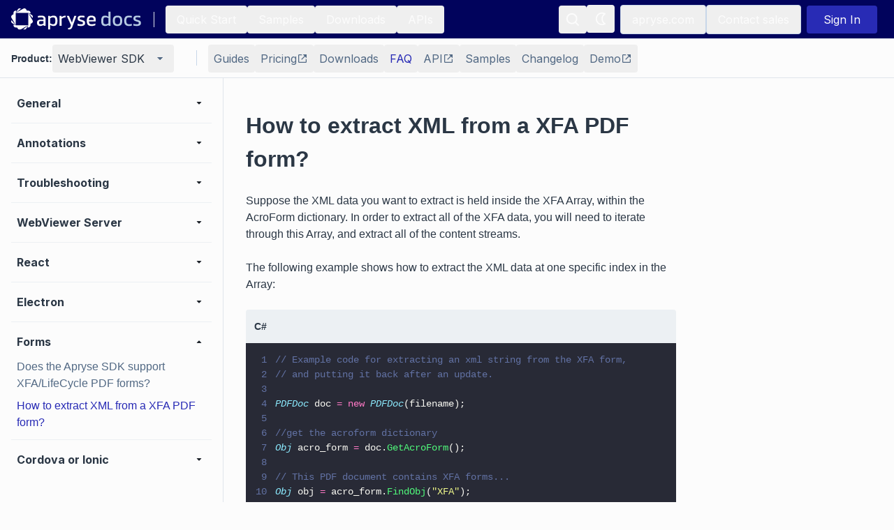

--- FILE ---
content_type: text/html; charset=utf-8
request_url: https://docs.apryse.com/web/faq/extract-xml-from-xfa
body_size: 41405
content:
<!DOCTYPE html><html lang="en"><head><meta charSet="utf-8"/><meta name="viewport" content="width=device-width, initial-scale=1"/><link rel="preload" as="image" href="https://cdn.sanity.io/images/e72qwn7x/production/b707b1bafc57c32837eb6813e4f106cfd1b806c6-192x32.svg"/><link rel="stylesheet" href="/_next/static/css/4902dc212fd5d51d.css" data-precedence="next"/><link rel="preload" as="script" fetchPriority="low" href="/_next/static/chunks/webpack-26d39285a7d1d65a.js"/><script src="/_next/static/chunks/4bd1b696-182b6b13bdad92e3.js" async=""></script><script src="/_next/static/chunks/1255-3493406133213d13.js" async=""></script><script src="/_next/static/chunks/main-app-f3336e172256d2ab.js" async=""></script><script src="/_next/static/chunks/2959-9eca96f4aa04751d.js" async=""></script><script src="/_next/static/chunks/2392-7326cd5cb88257ae.js" async=""></script><script src="/_next/static/chunks/6489-d3700c71d7c2fdfd.js" async=""></script><script src="/_next/static/chunks/6298-87ae761fedb7b0eb.js" async=""></script><script src="/_next/static/chunks/393-c301fe08fdc58173.js" async=""></script><script src="/_next/static/chunks/app/(documentation)/%5Bproduct%5D/faq/error-3c3e7aaaec41799a.js" async=""></script><script src="/_next/static/chunks/app/(documentation)/%5Bproduct%5D/faq/%5B...slug%5D/not-found-4ed0ce4ba4251574.js" async=""></script><script src="/_next/static/chunks/c16f53c3-b1f5bd7c6f4aed49.js" async=""></script><script src="/_next/static/chunks/2407-6564b05124cb52b4.js" async=""></script><script src="/_next/static/chunks/8334-23414a872b469a34.js" async=""></script><script src="/_next/static/chunks/725-fb144c9a7d69d2dc.js" async=""></script><script src="/_next/static/chunks/1719-b22452e5534b6f32.js" async=""></script><script src="/_next/static/chunks/app/(documentation)/%5Bproduct%5D/layout-eee122e31be74102.js" async=""></script><script src="/_next/static/chunks/1633-0b9f736ec3a08747.js" async=""></script><script src="/_next/static/chunks/8803-4f20fe7fe95e6899.js" async=""></script><script src="/_next/static/chunks/3106-493e8af4d78dc05b.js" async=""></script><script src="/_next/static/chunks/app/(documentation)/layout-da04a40270b57d1b.js" async=""></script><script src="/_next/static/chunks/app/(documentation)/%5Bproduct%5D/error-c3c3cc65251dbde7.js" async=""></script><script src="/_next/static/chunks/5117-6670dacdf2933310.js" async=""></script><script src="/_next/static/chunks/8039-3f330de30d4b2a5e.js" async=""></script><script src="/_next/static/chunks/app/(documentation)/%5Bproduct%5D/faq/%5B...slug%5D/page-da3f5f7ee76f3f1b.js" async=""></script><script src="/_next/static/chunks/app/(documentation)/error-d09a88d384078c23.js" async=""></script><script src="/_next/static/chunks/app/(documentation)/%5Bproduct%5D/faq/%5B...slug%5D/layout-841e58955cd79d98.js" async=""></script><script src="/_next/static/chunks/app/(documentation)/%5Bproduct%5D/faq/%5B...slug%5D/error-a93cc98896919348.js" async=""></script><meta name="next-size-adjust" content=""/><meta name="theme-color" media="(prefers-color-scheme: light)" content="#FCFCFC"/><meta name="theme-color" media="(prefers-color-scheme: dark)" content="#181E25"/><title>How to extract XML from a XFA PDF form? | Apryse documentation</title><meta name="description" content="World&#x27;s #1 PDF SDK Library for Web, Mobile, Server, Desktop"/><meta name="robots" content="index, follow, nocache"/><link rel="canonical" href="https://docs.apryse.com/web/faq/extract-xml-from-xfa"/><meta property="og:title" content="How to extract XML from a XFA PDF form?"/><meta property="og:description" content="World&#x27;s #1 PDF SDK Library for Web, Mobile, Server, Desktop"/><meta property="og:url" content="https://docs.apryse.com"/><meta property="og:site_name" content="apryse-docs"/><meta property="og:locale" content="en_US"/><meta property="og:image" content="https://docs.apryse.com/apryse-preview-image.png"/><meta property="og:image:width" content="800"/><meta property="og:image:height" content="600"/><meta property="og:type" content="website"/><meta name="twitter:card" content="summary_large_image"/><meta name="twitter:title" content="How to extract XML from a XFA PDF form?"/><meta name="twitter:description" content="World&#x27;s #1 PDF SDK Library for Web, Mobile, Server, Desktop"/><meta name="twitter:image" content="https://docs.apryse.com/apryse-preview-image.png"/><meta name="twitter:image:width" content="800"/><meta name="twitter:image:height" content="600"/><link rel="icon" href="/icon.ico?7d9587ff3c1aafe4" type="image/x-icon" sizes="48x48"/><script src="/_next/static/chunks/polyfills-42372ed130431b0a.js" noModule=""></script></head><body class="__className_f367f3 bg-primary min-h-screen overscroll-none"><div hidden=""><!--$--><!--/$--></div><div data-testid="tracking"></div><noscript><iframe src="https://www.googletagmanager.com/ns.html?id=GTM-5FFX2TF" height="0" width="0" style="display:none;visibility:hidden"></iframe></noscript><script>((a,b,c,d,e,f,g,h)=>{let i=document.documentElement,j=["light","dark"];function k(b){var c;(Array.isArray(a)?a:[a]).forEach(a=>{let c="class"===a,d=c&&f?e.map(a=>f[a]||a):e;c?(i.classList.remove(...d),i.classList.add(f&&f[b]?f[b]:b)):i.setAttribute(a,b)}),c=b,h&&j.includes(c)&&(i.style.colorScheme=c)}if(d)k(d);else try{let a=localStorage.getItem(b)||c,d=g&&"system"===a?window.matchMedia("(prefers-color-scheme: dark)").matches?"dark":"light":a;k(d)}catch(a){}})("class","theme","system",null,["light","dark"],null,true,true)</script><!--$!--><template data-dgst="BAILOUT_TO_CLIENT_SIDE_RENDERING"></template><!--/$--><div class="sticky top-0 z-[70]"><nav class="text-lg text-secondary bg-topNavBar border-secondary flex h-[56px] w-full justify-center border-b-[1px] px-2 lg:px-4" data-testid="main-nav"><div class="flex w-full max-w-[1536px]"><div class="hidden items-center xl:flex"><a data-testid="navbar-logo" href="/"><div class="flex flex-col items-center mb-0 w-[150px] dark:hidden lg:w-[188px]"><img alt="apryse docs" loading="eager" width="192" height="32" decoding="async" data-nimg="1" class="" style="color:transparent" src="https://cdn.sanity.io/images/e72qwn7x/production/b707b1bafc57c32837eb6813e4f106cfd1b806c6-192x32.svg"/></div><div class="flex-col items-center mb-0 hidden w-[150px] dark:block lg:w-[188px]"><img alt="apryse docs" loading="eager" width="192" height="32" decoding="async" data-nimg="1" class="" style="color:transparent" src="https://cdn.sanity.io/images/e72qwn7x/production/b707b1bafc57c32837eb6813e4f106cfd1b806c6-192x32.svg"/></div></a><div class="border-secondary mx-4 h-[22px] border-r-[1px]"></div><a class="inline-block text-indigo hover:underline group isLink hover:group-[.isCode]:text-indigoDark my-2 hover:no-underline  inline-flex items-center gap-[2px]" href="/guides/get-started"><button class="inline-flex items-center gap-2 justify-center rounded hover:no-underline relative disabled:text-disabled py-2 px-4 text-light hover:bg-topNavButton hover:text-TopNavButton">Quick Start</button></a><a class="inline-block text-indigo hover:underline group isLink hover:group-[.isCode]:text-indigoDark my-2 hover:no-underline  inline-flex items-center gap-[2px]" href="/samples"><button class="inline-flex items-center gap-2 justify-center rounded hover:no-underline relative disabled:text-disabled py-2 px-4 text-light hover:bg-topNavButton hover:text-TopNavButton">Samples</button></a><a class="inline-block text-indigo hover:underline group isLink hover:group-[.isCode]:text-indigoDark my-2 hover:no-underline  inline-flex items-center gap-[2px]" href="/downloads"><button class="inline-flex items-center gap-2 justify-center rounded hover:no-underline relative disabled:text-disabled py-2 px-4 text-light hover:bg-topNavButton hover:text-TopNavButton">Downloads</button></a><a class="inline-block text-indigo hover:underline group isLink hover:group-[.isCode]:text-indigoDark my-2 hover:no-underline  inline-flex items-center gap-[2px]" href="/apis"><button class="inline-flex items-center gap-2 justify-center rounded hover:no-underline relative disabled:text-disabled py-2 px-4 text-light hover:bg-topNavButton hover:text-TopNavButton">APIs</button></a></div><div class="flex items-center gap-2 xl:hidden"><div class="my-2 "><button class="inline-flex items-center gap-2 justify-center rounded hover:no-underline relative text-secondary hover:text-primary hover:bg-tertiary disabled:text-disabled p-2" data-testid="hamburger-button"><svg width="24" height="24" viewBox="0 0 24 24" xmlns="http://www.w3.org/2000/svg"><path d="M4 6H20V8H4V6ZM4 11H20V13H4V11ZM4 16H20V18H4V16Z" fill="currentColor"></path></svg></button></div><a data-testid="mobile-navbar-logo" href="/"><div class="flex flex-col items-center mb-0 w-[150px] dark:hidden lg:w-[188px]"><img alt="apryse docs" loading="eager" width="192" height="32" decoding="async" data-nimg="1" class="" style="color:transparent" src="https://cdn.sanity.io/images/e72qwn7x/production/b707b1bafc57c32837eb6813e4f106cfd1b806c6-192x32.svg"/></div><div class="flex-col items-center mb-0 hidden w-[150px] dark:block lg:w-[188px]"><img alt="apryse docs" loading="eager" width="192" height="32" decoding="async" data-nimg="1" class="" style="color:transparent" src="https://cdn.sanity.io/images/e72qwn7x/production/b707b1bafc57c32837eb6813e4f106cfd1b806c6-192x32.svg"/></div></a></div><div class="flex-1"></div><div class="relative flex w-full justify-end gap-2 md:w-auto md:items-center" id="menu"><div><div class="my-2 "><button class="inline-flex items-center gap-2 justify-center rounded hover:no-underline relative disabled:text-disabled p-2 text-light hover:bg-topNavButton hover:text-TopNavButton" data-testid="search-button"><div class="group/tooltip absolute h-full w-full"><span class="border-primary bg-tertiary text-primary pointer-events-none invisible absolute left-1/2 top-16 z-[80] w-max -translate-x-1/2 -translate-y-1/2 rounded px-4 py-1 group-hover/tooltip:visible group-hover/tooltip:delay-700">Search</span></div><svg width="24" height="24" viewBox="0 0 24 24" xmlns="http://www.w3.org/2000/svg"><path fill-rule="evenodd" clip-rule="evenodd" d="M16.9732 15.621C19.5488 12.3313 19.1222 7.60587 15.999 4.83069C12.8759 2.05551 8.13307 2.18746 5.16904 5.13199C2.20501 8.07652 2.04176 12.8183 4.79627 15.9597C7.55077 19.1011 12.2733 19.559 15.5799 17.0051L19.6315 21.0568C19.7791 21.1931 20.0065 21.1931 20.154 21.0568L21.0157 20.186C21.0852 20.1186 21.1244 20.026 21.1244 19.9293C21.1244 19.8326 21.0852 19.74 21.0157 19.6726L16.9732 15.621ZM12.1332 16.5376C9.57408 17.1405 6.92554 15.9727 5.64458 13.6767C4.36361 11.3806 4.76102 8.51349 6.61818 6.65244C8.47535 4.7914 11.3417 4.388 13.6403 5.66416C15.939 6.94033 17.1124 9.58642 16.5149 12.1468C16.0079 14.3263 14.3106 16.0308 12.1332 16.5468V16.5376Z" fill="currentColor"></path></svg></button></div></div><div class="hidden gap-2 lg:flex"><div class="my-2 "><button class="inline-flex items-center gap-2 justify-center rounded relative text-secondary disabled:text-disabled p-2 hover:bg-inherit hover:no-underline hover:text-inherit mr-2 h-10 w-10" data-testid="theme-button"><div class="group/tooltip absolute h-full w-full"><span class="border-primary bg-tertiary text-primary pointer-events-none invisible absolute left-1/2 top-16 z-[80] w-max -translate-x-1/2 -translate-y-1/2 rounded px-4 py-1 group-hover/tooltip:visible group-hover/tooltip:delay-700"><span class="hidden dark:block">Switch to Light Mode</span><span class="dark:hidden">Switch to Dark Mode</span></span></div><svg width="24" height="24" viewBox="0 0 24 24" xmlns="http://www.w3.org/2000/svg" class="text-light hidden dark:block"><path d="M6.99305 12C6.99305 14.761 9.23905 17.007 12 17.007C14.761 17.007 17.007 14.761 17.007 12C17.007 9.239 14.761 6.993 12 6.993C9.23905 6.993 6.99305 9.239 6.99305 12ZM12 8.993C13.658 8.993 15.007 10.342 15.007 12C15.007 13.658 13.658 15.007 12 15.007C10.342 15.007 8.99305 13.658 8.99305 12C8.99305 10.342 10.342 8.993 12 8.993ZM10.998 19H12.998V22H10.998V19ZM10.998 2H12.998V5H10.998V2ZM1.99805 11H4.99805V13H1.99805V11ZM18.998 11H21.998V13H18.998V11Z" fill="currentColor"></path><path d="M4.21909 18.3634L6.33978 16.2414L7.75442 17.6552L5.63373 19.7772L4.21909 18.3634Z" fill="currentColor"></path><path d="M16.2403 6.34358L18.3623 4.22152L19.7765 5.63571L17.6545 7.75777L16.2403 6.34358Z" fill="currentColor"></path><path d="M6.34178 7.75858L4.22109 5.63663L5.63573 4.22284L7.75642 6.34479L6.34178 7.75858Z" fill="currentColor"></path><path d="M19.7758 18.3635L18.3616 19.7778L16.2396 17.6558L17.6538 16.2415L19.7758 18.3635Z" fill="currentColor"></path></svg><svg width="24" height="24" viewBox="0 0 24 24" xmlns="http://www.w3.org/2000/svg" class="text-light dark:hidden"><path fill-rule="evenodd" clip-rule="evenodd" d="M18.6456 5.65669C18.9283 5.4927 19.1023 5.19059 19.1023 4.86377C19.1023 4.53695 18.9283 4.23484 18.6456 4.07085C14.7936 1.83634 9.89283 2.69358 7.02801 6.10301C4.16319 9.51244 4.16319 14.4876 7.02801 17.897C9.89283 21.3065 14.7936 22.1637 18.6456 19.9292C18.9283 19.7652 19.1023 19.4631 19.1023 19.1363C19.1023 18.8094 18.9283 18.5073 18.6456 18.3434C16.384 17.0314 14.992 14.6146 14.992 12C14.992 9.38544 16.384 6.96861 18.6456 5.65669ZM13.1456 12C13.1504 14.6778 14.3259 17.2196 16.3631 18.9575C13.3363 19.9657 10.005 18.9014 8.12343 16.325C6.24188 13.7486 6.24188 10.2514 8.12343 7.67501C10.005 5.09863 13.3363 4.0343 16.3631 5.04252C14.3259 6.78041 13.1504 9.32222 13.1456 12Z" fill="currentColor"></path></svg></button></div><a target="_blank" class="inline-block text-indigo hover:underline group isLink hover:group-[.isCode]:text-indigoDark my-2 hover:no-underline  inline-flex items-center gap-[2px]" href="https://apryse.com"><button class="inline-flex items-center gap-2 justify-center rounded hover:no-underline relative border-primary focus:border-indigoDark focus:text-indigoDark disabled:text-disabled disabled:border-disabled py-2 px-4 text-light border hover:border-[#B1BECE] hover:text-[#B1BECE]">apryse.com</button></a><a target="_blank" class="inline-block text-indigo hover:underline group isLink hover:group-[.isCode]:text-indigoDark my-2 hover:no-underline  inline-flex items-center gap-[2px]" href="https://apryse.com/form/contact-sales?docLink=hdrSal"><button class="inline-flex items-center gap-2 justify-center rounded hover:no-underline relative border-primary focus:border-indigoDark focus:text-indigoDark disabled:text-disabled disabled:border-disabled py-2 px-4 text-light border hover:border-[#B1BECE] hover:text-[#B1BECE]">Contact sales</button></a></div></div><div class="flex items-center lg:mx-2"><div class="ml-3"><svg width="32" height="32" viewBox="0 0 24 24" xmlns="http://www.w3.org/2000/svg" class="animate-spin undefined"><circle class="opacity-25" cx="12" cy="12" r="10" stroke="currentColor" stroke-width="4"></circle><path class="opacity-75" fill="currentColor" d="M4 12a8 8 0 0 1 8-8V0C5.373 0 0 5.373 0 12h4zm2 5.291A7.962 7.962 0 0 1 4 12H0c0 3.042 1.135 5.824 3 7.938l3-2.647z"></path></svg></div></div></div></nav></div><div class="fixed top-[56px] z-[60] w-full"><div class="border-secondary bg-primary relative z-[60] flex h-[56px] items-center overflow-visible border-b-[1px] pl-4 pr-2 lg:px-4" data-testid="secondary-nav"><div class="m-auto flex w-full max-w-[1536px]"><div class="hidden lg:flex"><div class="flex flex-col gap-2 lg:mr-4 lg:flex-row lg:items-center" data-testid="product-switcher"><h4 class="text-primary">Product: </h4><div class="relative undefined" data-headlessui-state=""><div class="focus-visible:outline-none" data-testid="product-switcher-menu-button" id="headlessui-menu-button-_R_7ipfsrivb_" aria-haspopup="menu" aria-expanded="false" data-headlessui-state=""><div><div class="my-2 "><button class="inline-flex items-center gap-2 justify-center hover:no-underline relative hover:text-primary hover:bg-tertiary disabled:text-disabled py-2 border-primary border-[1px] lg:border-0 rounded px-2 w-full my-0 text-primary whitespace-nowrap" data-testid="product-switcher-menu-button"><div class="flex w-full justify-between lg:min-w-[108px]">WebViewer SDK<svg class="text-secondary ml-[10px]" width="24" height="24" viewBox="0 0 24 24" xmlns="http://www.w3.org/2000/svg"><path fill-rule="evenodd" clip-rule="evenodd" d="M8 10L12 14L16 10L8 10Z" fill="currentColor"></path><path fill-rule="evenodd" clip-rule="evenodd" d="M8 10L12 14L16 10L8 10Z" fill="currentColor"></path></svg></div></button></div></div></div></div></div></div><div class="flex w-full" data-testid="secondary-nav-buttons-dropdown"><div class="border-primary m-4 hidden h-[22px] border-r-[1px] lg:block"></div><div class="my-auto lg:hidden"><div class="flex w-full items-center gap-2"><p class="text-primary font-bold">Section:</p><div class="relative w-[150px]" data-headlessui-state=""><div class="focus-visible:outline-none" data-testid="secondary-nav-buttons" id="headlessui-menu-button-_R_ukpfsrivb_" aria-haspopup="menu" aria-expanded="false" data-headlessui-state=""><div><div class="my-2 "><button class="items-center gap-2 justify-center rounded hover:no-underline relative hover:text-primary hover:bg-tertiary disabled:text-disabled p-2 my-0 w-full text-primary flex" data-testid="secondary-nav-buttons"><div class="flex w-full">Guides<svg class="text-secondary ml-[10px]" width="24" height="24" viewBox="0 0 24 24" xmlns="http://www.w3.org/2000/svg"><path fill-rule="evenodd" clip-rule="evenodd" d="M8 10L12 14L16 10L8 10Z" fill="currentColor"></path><path fill-rule="evenodd" clip-rule="evenodd" d="M8 10L12 14L16 10L8 10Z" fill="currentColor"></path></svg></div></button></div></div></div></div></div></div><div class="hidden gap-2 lg:flex"><a class="inline-block text-indigo hover:underline group isLink hover:group-[.isCode]:text-indigoDark my-2 hover:no-underline  inline-flex items-center gap-[2px]" href="/web/guides/get-started"><button class="items-center gap-2 rounded hover:no-underline relative text-secondary hover:text-primary hover:bg-tertiary disabled:text-disabled py-2 m-0 flex h-full justify-center whitespace-nowrap bg-none px-2" data-testid="secondary-nav-button-item">Guides</button></a><a target="_blank" class="inline-block text-indigo hover:underline group isLink hover:group-[.isCode]:text-indigoDark my-2 hover:no-underline  inline-flex items-center gap-[2px]" href="https://apryse.com/pricing?docLink=hdrWVprice"><button class="items-center gap-2 rounded hover:no-underline relative text-secondary hover:text-primary hover:bg-tertiary disabled:text-disabled py-2 m-0 flex h-full justify-center whitespace-nowrap bg-none px-2" data-testid="secondary-nav-button-item">Pricing<svg fill="currentColor" viewBox="0 0 16 16" width="16" height="16" data-testid="external-link-icon"><path d="M8.66667 2L10.862 4.19533L6.19533 8.862L7.138 9.80467L11.8047 5.138L14 7.33333V2H8.66667Z" fill="##526984"></path><path d="M12.6667 12.6667H3.33333V3.33333H8L6.66667 2H3.33333C2.598 2 2 2.598 2 3.33333V12.6667C2 13.402 2.598 14 3.33333 14H12.6667C13.402 14 14 13.402 14 12.6667V9.33333L12.6667 8V12.6667Z" fill="##526984"></path></svg></button></a><a class="inline-block text-indigo hover:underline group isLink hover:group-[.isCode]:text-indigoDark my-2 hover:no-underline  inline-flex items-center gap-[2px]" href="/web/guides/download"><button class="items-center gap-2 rounded hover:no-underline relative text-secondary hover:text-primary hover:bg-tertiary disabled:text-disabled py-2 m-0 flex h-full justify-center whitespace-nowrap bg-none px-2" data-testid="secondary-nav-button-item">Downloads</button></a><a class="inline-block text-indigo hover:underline group isLink hover:group-[.isCode]:text-indigoDark my-2 hover:no-underline  inline-flex items-center gap-[2px]" href="/web/faq"><button class="items-center gap-2 rounded hover:no-underline relative hover:text-primary hover:bg-tertiary disabled:text-disabled py-2 text-indigo m-0 flex h-full justify-center whitespace-nowrap bg-none px-2" data-testid="secondary-nav-button-item">FAQ</button></a><a target="_blank" class="inline-block text-indigo hover:underline group isLink hover:group-[.isCode]:text-indigoDark my-2 hover:no-underline  inline-flex items-center gap-[2px]" href="https://sdk.apryse.com/api/web/index.html"><button class="items-center gap-2 rounded hover:no-underline relative text-secondary hover:text-primary hover:bg-tertiary disabled:text-disabled py-2 m-0 flex h-full justify-center whitespace-nowrap bg-none px-2" data-testid="secondary-nav-button-item">API<svg fill="currentColor" viewBox="0 0 16 16" width="16" height="16" data-testid="external-link-icon"><path d="M8.66667 2L10.862 4.19533L6.19533 8.862L7.138 9.80467L11.8047 5.138L14 7.33333V2H8.66667Z" fill="##526984"></path><path d="M12.6667 12.6667H3.33333V3.33333H8L6.66667 2H3.33333C2.598 2 2 2.598 2 3.33333V12.6667C2 13.402 2.598 14 3.33333 14H12.6667C13.402 14 14 13.402 14 12.6667V9.33333L12.6667 8V12.6667Z" fill="##526984"></path></svg></button></a><a class="inline-block text-indigo hover:underline group isLink hover:group-[.isCode]:text-indigoDark my-2 hover:no-underline  inline-flex items-center gap-[2px]" href="/web/samples"><button class="items-center gap-2 rounded hover:no-underline relative text-secondary hover:text-primary hover:bg-tertiary disabled:text-disabled py-2 m-0 flex h-full justify-center whitespace-nowrap bg-none px-2" data-testid="secondary-nav-button-item">Samples</button></a><a class="inline-block text-indigo hover:underline group isLink hover:group-[.isCode]:text-indigoDark my-2 hover:no-underline  inline-flex items-center gap-[2px]" href="/web/guides/changelog"><button class="items-center gap-2 rounded hover:no-underline relative text-secondary hover:text-primary hover:bg-tertiary disabled:text-disabled py-2 m-0 flex h-full justify-center whitespace-nowrap bg-none px-2" data-testid="secondary-nav-button-item">Changelog</button></a><a target="_blank" class="inline-block text-indigo hover:underline group isLink hover:group-[.isCode]:text-indigoDark my-2 hover:no-underline  inline-flex items-center gap-[2px]" href="https://showcase.apryse.com?docLink=WVhdr2Show"><button class="items-center gap-2 rounded hover:no-underline relative text-secondary hover:text-primary hover:bg-tertiary disabled:text-disabled py-2 m-0 flex h-full justify-center whitespace-nowrap bg-none px-2" data-testid="secondary-nav-button-item">Demo<svg fill="currentColor" viewBox="0 0 16 16" width="16" height="16" data-testid="external-link-icon"><path d="M8.66667 2L10.862 4.19533L6.19533 8.862L7.138 9.80467L11.8047 5.138L14 7.33333V2H8.66667Z" fill="##526984"></path><path d="M12.6667 12.6667H3.33333V3.33333H8L6.66667 2H3.33333C2.598 2 2 2.598 2 3.33333V12.6667C2 13.402 2.598 14 3.33333 14H12.6667C13.402 14 14 13.402 14 12.6667V9.33333L12.6667 8V12.6667Z" fill="##526984"></path></svg></button></a></div></div><div class="flex w-full justify-end lg:hidden"><div class="my-2 "><button class="inline-flex items-center gap-2 justify-center rounded hover:no-underline relative text-secondary hover:text-primary hover:bg-tertiary disabled:text-disabled p-2" data-testid="mobile-side-nav-button"><svg width="24" height="24" viewBox="0 0 24 24" xmlns="http://www.w3.org/2000/svg"><path fill-rule="evenodd" clip-rule="evenodd" d="M19.2 3.9H4.8C3.80816 3.90547 3.00546 4.70816 3 5.7V18.3C3.00546 19.2918 3.80816 20.0945 4.8 20.1H19.2C20.1918 20.0945 20.9945 19.2918 21 18.3V5.7C20.9945 4.70816 20.1918 3.90547 19.2 3.9ZM4.8 18.3V5.7H19.2V18.3H4.8ZM10.2 11.1H17.4V12.9H10.2V11.1ZM10.2 7.5H17.4V9.3H10.2V7.5ZM6.6 7.5H8.4V9.3H6.6V7.5ZM10.2 14.7H17.4V16.5H10.2V14.7ZM6.6 11.11H8.4V12.91H6.6V11.11ZM6.6 14.7H8.4V16.5H6.6V14.7Z" fill="currentColor"></path></svg></button></div></div></div></div></div><div class="relative flex"><div class="fixed top-[112px] flex h-[calc(100vh-112px)] w-full flex-col lg:static lg:flex lg:w-[320px] invisible lg:visible"><div class="border-primary flex flex-col gap-2 border-b-[1px] p-4 lg:hidden"><div data-testid="mobile-product-switcher"><div class="flex flex-col gap-2 lg:mr-4 lg:flex-row lg:items-center" data-testid="product-switcher"><h4 class="text-primary">Product: </h4><div class="relative undefined" data-headlessui-state=""><div class="focus-visible:outline-none" data-testid="product-switcher-menu-button" id="headlessui-menu-button-_R_7ipfiv9fsrivb_" aria-haspopup="menu" aria-expanded="false" data-headlessui-state=""><div><div class="my-2 "><button class="inline-flex items-center gap-2 justify-center hover:no-underline relative hover:text-primary hover:bg-tertiary disabled:text-disabled py-2 border-primary border-[1px] lg:border-0 rounded px-2 w-full my-0 text-primary whitespace-nowrap" data-testid="product-switcher-menu-button"><div class="flex w-full justify-between lg:min-w-[108px]">WebViewer SDK<svg class="text-secondary ml-[10px]" width="24" height="24" viewBox="0 0 24 24" xmlns="http://www.w3.org/2000/svg"><path fill-rule="evenodd" clip-rule="evenodd" d="M8 10L12 14L16 10L8 10Z" fill="currentColor"></path><path fill-rule="evenodd" clip-rule="evenodd" d="M8 10L12 14L16 10L8 10Z" fill="currentColor"></path></svg></div></button></div></div></div></div></div></div></div><div class="lg:border-secondary bg-primary left-0 top-[112px] flex w-full flex-col overflow-y-auto overscroll-none p-2 lg:fixed lg:h-[calc(100vh-112px)] lg:max-h-[calc(100vh-112px)] lg:w-[320px] lg:border-r-[1px] lg:p-4" data-testid="side-nav"><div><div data-testid="sidenav-section-wrapper"><div class="flex cursor-pointer items-center justify-between rounded py-1 pr-2 leading-6 hover:bg-light-background-tertiary hover:text-light-text-secondary dark:hover:bg-dark-background-tertiary dark:hover:text-dark-text-secondary"><div class="text-primary py-1 pl-2 font-bold leading-6">General</div><svg class=" h-5 w-5 text-gray-900 dark:text-indigo-200" width="24" height="24" viewBox="0 0 24 24" xmlns="http://www.w3.org/2000/svg"><path fill-rule="evenodd" clip-rule="evenodd" d="M8 10L12 14L16 10L8 10Z" fill="currentColor"></path><path fill-rule="evenodd" clip-rule="evenodd" d="M8 10L12 14L16 10L8 10Z" fill="currentColor"></path></svg></div><div class="flex flex-col max-h-0 overflow-hidden" data-testid="sidenav-section"></div></div><div class="bg-secondary my-2 h-[1px]"></div></div><div><div data-testid="sidenav-section-wrapper"><div class="flex cursor-pointer items-center justify-between rounded py-1 pr-2 leading-6 hover:bg-light-background-tertiary hover:text-light-text-secondary dark:hover:bg-dark-background-tertiary dark:hover:text-dark-text-secondary"><div class="text-primary py-1 pl-2 font-bold leading-6">Annotations</div><svg class=" h-5 w-5 text-gray-900 dark:text-indigo-200" width="24" height="24" viewBox="0 0 24 24" xmlns="http://www.w3.org/2000/svg"><path fill-rule="evenodd" clip-rule="evenodd" d="M8 10L12 14L16 10L8 10Z" fill="currentColor"></path><path fill-rule="evenodd" clip-rule="evenodd" d="M8 10L12 14L16 10L8 10Z" fill="currentColor"></path></svg></div><div class="flex flex-col max-h-0 overflow-hidden" data-testid="sidenav-section"></div></div><div class="bg-secondary my-2 h-[1px]"></div></div><div><div data-testid="sidenav-section-wrapper"><div class="flex cursor-pointer items-center justify-between rounded py-1 pr-2 leading-6 hover:bg-light-background-tertiary hover:text-light-text-secondary dark:hover:bg-dark-background-tertiary dark:hover:text-dark-text-secondary"><div class="text-primary py-1 pl-2 font-bold leading-6">Troubleshooting</div><svg class=" h-5 w-5 text-gray-900 dark:text-indigo-200" width="24" height="24" viewBox="0 0 24 24" xmlns="http://www.w3.org/2000/svg"><path fill-rule="evenodd" clip-rule="evenodd" d="M8 10L12 14L16 10L8 10Z" fill="currentColor"></path><path fill-rule="evenodd" clip-rule="evenodd" d="M8 10L12 14L16 10L8 10Z" fill="currentColor"></path></svg></div><div class="flex flex-col max-h-0 overflow-hidden" data-testid="sidenav-section"></div></div><div class="bg-secondary my-2 h-[1px]"></div></div><div><div data-testid="sidenav-section-wrapper"><div class="flex cursor-pointer items-center justify-between rounded py-1 pr-2 leading-6 hover:bg-light-background-tertiary hover:text-light-text-secondary dark:hover:bg-dark-background-tertiary dark:hover:text-dark-text-secondary"><div class="text-primary py-1 pl-2 font-bold leading-6">WebViewer Server</div><svg class=" h-5 w-5 text-gray-900 dark:text-indigo-200" width="24" height="24" viewBox="0 0 24 24" xmlns="http://www.w3.org/2000/svg"><path fill-rule="evenodd" clip-rule="evenodd" d="M8 10L12 14L16 10L8 10Z" fill="currentColor"></path><path fill-rule="evenodd" clip-rule="evenodd" d="M8 10L12 14L16 10L8 10Z" fill="currentColor"></path></svg></div><div class="flex flex-col max-h-0 overflow-hidden" data-testid="sidenav-section"></div></div><div class="bg-secondary my-2 h-[1px]"></div></div><div><div data-testid="sidenav-section-wrapper"><div class="flex cursor-pointer items-center justify-between rounded py-1 pr-2 leading-6 hover:bg-light-background-tertiary hover:text-light-text-secondary dark:hover:bg-dark-background-tertiary dark:hover:text-dark-text-secondary"><div class="text-primary py-1 pl-2 font-bold leading-6">React</div><svg class=" h-5 w-5 text-gray-900 dark:text-indigo-200" width="24" height="24" viewBox="0 0 24 24" xmlns="http://www.w3.org/2000/svg"><path fill-rule="evenodd" clip-rule="evenodd" d="M8 10L12 14L16 10L8 10Z" fill="currentColor"></path><path fill-rule="evenodd" clip-rule="evenodd" d="M8 10L12 14L16 10L8 10Z" fill="currentColor"></path></svg></div><div class="flex flex-col max-h-0 overflow-hidden" data-testid="sidenav-section"></div></div><div class="bg-secondary my-2 h-[1px]"></div></div><div><div data-testid="sidenav-section-wrapper"><div class="flex cursor-pointer items-center justify-between rounded py-1 pr-2 leading-6 hover:bg-light-background-tertiary hover:text-light-text-secondary dark:hover:bg-dark-background-tertiary dark:hover:text-dark-text-secondary"><div class="text-primary py-1 pl-2 font-bold leading-6">Electron</div><svg class=" h-5 w-5 text-gray-900 dark:text-indigo-200" width="24" height="24" viewBox="0 0 24 24" xmlns="http://www.w3.org/2000/svg"><path fill-rule="evenodd" clip-rule="evenodd" d="M8 10L12 14L16 10L8 10Z" fill="currentColor"></path><path fill-rule="evenodd" clip-rule="evenodd" d="M8 10L12 14L16 10L8 10Z" fill="currentColor"></path></svg></div><div class="flex flex-col max-h-0 overflow-hidden" data-testid="sidenav-section"></div></div><div class="bg-secondary my-2 h-[1px]"></div></div><div><div data-testid="sidenav-section-wrapper"><div class="flex cursor-pointer items-center justify-between rounded py-1 pr-2 leading-6 hover:bg-light-background-tertiary hover:text-light-text-secondary dark:hover:bg-dark-background-tertiary dark:hover:text-dark-text-secondary"><div class="text-primary py-1 pl-2 font-bold leading-6">Forms</div><svg class="rotate-180 transform h-5 w-5 text-gray-900 dark:text-indigo-200" width="24" height="24" viewBox="0 0 24 24" xmlns="http://www.w3.org/2000/svg"><path fill-rule="evenodd" clip-rule="evenodd" d="M8 10L12 14L16 10L8 10Z" fill="currentColor"></path><path fill-rule="evenodd" clip-rule="evenodd" d="M8 10L12 14L16 10L8 10Z" fill="currentColor"></path></svg></div><div class="flex flex-col " data-testid="sidenav-section"><div data-testid="sidenav-item"><a class="inline-block text-indigo hover:underline group isLink hover:group-[.isCode]:text-indigoDark w-full hover:no-underline  inline-flex items-center gap-[2px]" href="/web/faq/xfa-lifecycle-support"><div class="w-full"><p style="padding-left:8px" class="group-[.active]:!text-indigo text-secondary cursor-pointer rounded py-1 pr-2 leading-6 hover:bg-light-background-tertiary hover:text-light-text-secondary group-[.active]:!font-medium dark:hover:bg-dark-background-tertiary dark:hover:text-dark-text-secondary">Does the Apryse SDK support XFA/LifeCycle PDF forms? </p></div></a></div><div data-testid="sidenav-item"><a class="inline-block text-indigo hover:underline group isLink hover:group-[.isCode]:text-indigoDark w-full hover:no-underline active group inline-flex items-center gap-[2px]" href="/web/faq/extract-xml-from-xfa"><div class="w-full"><p style="padding-left:8px" class="group-[.active]:!text-indigo text-secondary cursor-pointer rounded py-1 pr-2 leading-6 hover:bg-light-background-tertiary hover:text-light-text-secondary group-[.active]:!font-medium dark:hover:bg-dark-background-tertiary dark:hover:text-dark-text-secondary">How to extract XML from a XFA PDF form? </p></div></a></div></div></div><div class="bg-secondary my-2 h-[1px]"></div></div><div><div data-testid="sidenav-section-wrapper"><div class="flex cursor-pointer items-center justify-between rounded py-1 pr-2 leading-6 hover:bg-light-background-tertiary hover:text-light-text-secondary dark:hover:bg-dark-background-tertiary dark:hover:text-dark-text-secondary"><div class="text-primary py-1 pl-2 font-bold leading-6">Cordova or Ionic</div><svg class=" h-5 w-5 text-gray-900 dark:text-indigo-200" width="24" height="24" viewBox="0 0 24 24" xmlns="http://www.w3.org/2000/svg"><path fill-rule="evenodd" clip-rule="evenodd" d="M8 10L12 14L16 10L8 10Z" fill="currentColor"></path><path fill-rule="evenodd" clip-rule="evenodd" d="M8 10L12 14L16 10L8 10Z" fill="currentColor"></path></svg></div><div class="flex flex-col max-h-0 overflow-hidden" data-testid="sidenav-section"></div></div></div></div></div><div data-testid="guide-page" class="mx-auto flex h-full w-full max-w-[1175px] pt-[72px] sm:pt-[100px] lg:w-[calc(100vw_-_320px)]"><div class="min-h-[calc(100vh_-_144px)] flex-1 overflow-x-hidden px-4 pb-12 sm:px-8"><div class="mb-6"><h1 class="mr-2 inline">How to extract XML from a XFA PDF form?</h1></div><div class="mb-20 mt-4"><p class="mb-6 text-p last:mb-0">Suppose the XML data you want to extract is held inside the XFA Array, within the AcroForm dictionary. In order to extract all of the XFA data, you will need to iterate through this Array, and extract all of the content streams.</p><p class="mb-6 text-p last:mb-0">The following example shows how to extract the XML data at one specific index in the Array:</p><div class="group/codeBlock bg-secondary mb-6 rounded"><div class="relative" id="ba58e551-5864-4be6-923a-60fc172965b1" data-testid="code-block"><div class="grid w-full grid-cols-1 items-start "><h4 data-testid="code-block-title" class="code-block-title w-full p-3 font-bold">C#</h4><div data-testid="code-block-code" id="ba58e551-5864-4be6-923a-60fc172965b1"><div data-bright-theme="dracula" style="color:#F8F8F2;border-radius:0;overflow:hidden;margin:0;--selection-background:#44475A;--line-number-color:#6272A4;--tab-border:#191A21;--tab-background:#282A36;--tab-color:#F8F8F2;--inactive-tab-background:#21222C;--inactive-tab-color:#6272A4;--tab-top-border:#FF79C680;--tab-bottom-border:#282A36;color-scheme:dark;font-size:14px"><style>
  [data-bright-theme] ::selection { background-color: var(--selection-background) }
  [data-bright-theme] [data-bright-ln] { 
    color: var(--line-number-color); 
    margin-right: 1.5ch; 
    display: inline-block;
    text-align: right;
    user-select: none;
  }
  </style><pre style="margin:0;color:#F8F8F2;background:#282A36;padding:1em 0;overflow:auto"><code style="display:block;min-width:fit-content"><div style="padding:0 1em"><span><span data-bright-ln="1" style="width:2ch">1</span><span style="color:#6272A4">// Example code for extracting an xml string from the XFA form,</span><br/></span></div><div style="padding:0 1em"><span><span data-bright-ln="2" style="width:2ch">2</span><span style="color:#6272A4">// and putting it back after an update.</span><br/></span></div><div style="padding:0 1em"><span><span data-bright-ln="3" style="width:2ch">3</span><span style="color:#F8F8F2"></span><br/></span></div><div style="padding:0 1em"><span><span data-bright-ln="4" style="width:2ch">4</span><span style="color:#8BE9FD;font-style:italic">PDFDoc</span><span style="color:#F8F8F2"> doc </span><span style="color:#FF79C6">= new </span><span style="color:#8BE9FD;font-style:italic">PDFDoc</span><span style="color:#F8F8F2">(filename); </span><br/></span></div><div style="padding:0 1em"><span><span data-bright-ln="5" style="width:2ch">5</span><span style="color:#F8F8F2"></span><br/></span></div><div style="padding:0 1em"><span><span data-bright-ln="6" style="width:2ch">6</span><span style="color:#6272A4">//get the acroform dictionary</span><br/></span></div><div style="padding:0 1em"><span><span data-bright-ln="7" style="width:2ch">7</span><span style="color:#8BE9FD;font-style:italic">Obj</span><span style="color:#F8F8F2"> acro_form </span><span style="color:#FF79C6">=</span><span style="color:#F8F8F2"> doc.</span><span style="color:#50FA7B">GetAcroForm</span><span style="color:#F8F8F2">(); </span><br/></span></div><div style="padding:0 1em"><span><span data-bright-ln="8" style="width:2ch">8</span><span style="color:#F8F8F2"></span><br/></span></div><div style="padding:0 1em"><span><span data-bright-ln="9" style="width:2ch">9</span><span style="color:#6272A4">// This PDF document contains XFA forms... </span><br/></span></div><div style="padding:0 1em"><span><span data-bright-ln="10" style="width:2ch">10</span><span style="color:#8BE9FD;font-style:italic">Obj</span><span style="color:#F8F8F2"> obj </span><span style="color:#FF79C6">=</span><span style="color:#F8F8F2"> acro_form.</span><span style="color:#50FA7B">FindObj</span><span style="color:#F8F8F2">(</span><span style="color:#E9F284">&quot;</span><span style="color:#F1FA8C">XFA</span><span style="color:#E9F284">&quot;</span><span style="color:#F8F8F2">); </span><br/></span></div><div style="padding:0 1em"><span><span data-bright-ln="11" style="width:2ch">11</span><span style="color:#F8F8F2"></span><br/></span></div><div style="padding:0 1em"><span><span data-bright-ln="12" style="width:2ch">12</span><span style="color:#6272A4">//We will store the XML string in this byte array</span><br/></span></div><div style="padding:0 1em"><span><span data-bright-ln="13" style="width:2ch">13</span><span style="color:#FF79C6">byte</span><span style="color:#F8F8F2">[] buff </span><span style="color:#FF79C6">= new byte</span><span style="color:#F8F8F2">[</span><span style="color:#BD93F9">4000</span><span style="color:#F8F8F2">];</span><br/></span></div><div style="padding:0 1em"><span><span data-bright-ln="14" style="width:2ch">14</span><span style="color:#FF79C6">byte</span><span style="color:#F8F8F2"> byteRawPre, byteDecodePre, byteRawPost, byteDecodePost; </span><br/></span></div><div style="padding:0 1em"><span><span data-bright-ln="15" style="width:2ch">15</span><span style="color:#F8F8F2"></span><br/></span></div><div style="padding:0 1em"><span><span data-bright-ln="16" style="width:2ch">16</span><span style="color:#8BE9FD;font-style:italic">pdftron</span><span style="color:#F8F8F2">.</span><span style="color:#8BE9FD;font-style:italic">Filters</span><span style="color:#F8F8F2">.</span><span style="color:#8BE9FD;font-style:italic">Filter</span><span style="color:#F8F8F2"> filter; </span><br/></span></div><div style="padding:0 1em"><span><span data-bright-ln="17" style="width:2ch">17</span><span style="color:#8BE9FD;font-style:italic">pdftron</span><span style="color:#F8F8F2">.</span><span style="color:#8BE9FD;font-style:italic">Filters</span><span style="color:#F8F8F2">.</span><span style="color:#8BE9FD;font-style:italic">FilterReader</span><span style="color:#F8F8F2"> fr; </span><br/></span></div><div style="padding:0 1em"><span><span data-bright-ln="18" style="width:2ch">18</span><span style="color:#F8F8F2"></span><br/></span></div><div style="padding:0 1em"><span><span data-bright-ln="19" style="width:2ch">19</span><span style="color:#6272A4">//The XFA entry in the PDF is an Array, so in this case,</span><br/></span></div><div style="padding:0 1em"><span><span data-bright-ln="20" style="width:2ch">20</span><span style="color:#6272A4">//we want to read the xml string stored at the 5th index of the Array</span><br/></span></div><div style="padding:0 1em"><span><span data-bright-ln="21" style="width:2ch">21</span><span style="color:#F8F8F2">filter </span><span style="color:#FF79C6">=</span><span style="color:#F8F8F2"> obj.</span><span style="color:#50FA7B">GetAt</span><span style="color:#F8F8F2">(</span><span style="color:#BD93F9">5</span><span style="color:#F8F8F2">).</span><span style="color:#50FA7B">GetDecodedStream</span><span style="color:#F8F8F2">(); </span><br/></span></div><div style="padding:0 1em"><span><span data-bright-ln="22" style="width:2ch">22</span><span style="color:#F8F8F2">fr </span><span style="color:#FF79C6">= new </span><span style="color:#8BE9FD;font-style:italic">pdftron</span><span style="color:#F8F8F2">.</span><span style="color:#8BE9FD;font-style:italic">Filters</span><span style="color:#F8F8F2">.</span><span style="color:#8BE9FD;font-style:italic">FilterReader</span><span style="color:#F8F8F2">(filter); </span><br/></span></div><div style="padding:0 1em"><span><span data-bright-ln="23" style="width:2ch">23</span><span style="color:#F8F8F2">fr.</span><span style="color:#50FA7B">Read</span><span style="color:#F8F8F2">(buff); </span><br/></span></div><div style="padding:0 1em"><span><span data-bright-ln="24" style="width:2ch">24</span><span style="color:#6272A4">//at this point, the xml string should be stored inside buff,</span><br/></span></div><div style="padding:0 1em"><span><span data-bright-ln="25" style="width:2ch">25</span><span style="color:#6272A4">//and you can make whatever modifications you want</span><br/></span></div><div style="padding:0 1em"><span><span data-bright-ln="26" style="width:2ch">26</span><span style="color:#F8F8F2"></span><br/></span></div><div style="padding:0 1em"><span><span data-bright-ln="27" style="width:2ch">27</span><span style="color:#6272A4">//Modify XML String HERE</span><br/></span></div><div style="padding:0 1em"><span><span data-bright-ln="28" style="width:2ch">28</span><span style="color:#F8F8F2"></span><br/></span></div><div style="padding:0 1em"><span><span data-bright-ln="29" style="width:2ch">29</span><span style="color:#6272A4">//We create an indirect stream object, which will contain our </span><br/></span></div><div style="padding:0 1em"><span><span data-bright-ln="30" style="width:2ch">30</span><span style="color:#6272A4">// newly modified XML string</span><br/></span></div><div style="padding:0 1em"><span><span data-bright-ln="31" style="width:2ch">31</span><span style="color:#8BE9FD;font-style:italic">Obj</span><span style="color:#F8F8F2"> new_xmp_stm </span><span style="color:#FF79C6">=</span><span style="color:#F8F8F2"> doc.</span><span style="color:#50FA7B">CreateIndirectStream</span><span style="color:#F8F8F2">(buff);</span><br/></span></div><div style="padding:0 1em"><span><span data-bright-ln="32" style="width:2ch">32</span><span style="color:#F8F8F2"></span><br/></span></div><div style="padding:0 1em"><span><span data-bright-ln="33" style="width:2ch">33</span><span style="color:#6272A4">//The swap method allows us to switch all indirect references to the old stream,</span><br/></span></div><div style="padding:0 1em"><span><span data-bright-ln="34" style="width:2ch">34</span><span style="color:#6272A4">// to point to our newly created stream.</span><br/></span></div><div style="padding:0 1em"><span><span data-bright-ln="35" style="width:2ch">35</span><span style="color:#F8F8F2">doc.</span><span style="color:#50FA7B">GetSDFDoc</span><span style="color:#F8F8F2">().</span><span style="color:#50FA7B">Swap</span><span style="color:#F8F8F2">(</span><br/></span></div><div style="padding:0 1em"><span><span data-bright-ln="36" style="width:2ch">36</span><span style="color:#F8F8F2">    new_xmp_stm.</span><span style="color:#50FA7B">GetObjNum</span><span style="color:#F8F8F2">(), </span><br/></span></div><div style="padding:0 1em"><span><span data-bright-ln="37" style="width:2ch">37</span><span style="color:#F8F8F2">    acro_form.</span><span style="color:#50FA7B">Get</span><span style="color:#F8F8F2">(</span><span style="color:#E9F284">&quot;</span><span style="color:#F1FA8C">XFA</span><span style="color:#E9F284">&quot;</span><span style="color:#F8F8F2">).</span><span style="color:#50FA7B">Value</span><span style="color:#F8F8F2">().</span><span style="color:#50FA7B">GetAt</span><span style="color:#F8F8F2">(</span><span style="color:#BD93F9">5</span><span style="color:#F8F8F2">).</span><span style="color:#50FA7B">GetObjNum</span><span style="color:#F8F8F2">()</span><br/></span></div><div style="padding:0 1em"><span><span data-bright-ln="38" style="width:2ch">38</span><span style="color:#F8F8F2">); </span><br/></span></div><div style="padding:0 1em"><span><span data-bright-ln="39" style="width:2ch">39</span><span style="color:#F8F8F2"></span><br/></span></div><div style="padding:0 1em"><span><span data-bright-ln="40" style="width:2ch">40</span><span style="color:#F8F8F2">doc.</span><span style="color:#50FA7B">Save</span><span style="color:#F8F8F2">(output_filename, SDFDoc.SaveOptions.e_linearized); </span><br/></span></div><div style="padding:0 1em"><span><span data-bright-ln="41" style="width:2ch">41</span><span style="color:#F8F8F2">doc.</span><span style="color:#50FA7B">Close</span><span style="color:#F8F8F2">();</span><br/></span></div></code></pre></div></div></div><div class="absolute bottom-2 right-2 z-10 flex gap-2"><div class="my-2 "><button class="inline-flex items-center gap-2 justify-center rounded hover:no-underline relative text-light bg-indigo hover:bg-indigoDark disabled:text-disabled disabled:bg-disabled p-2 my-0 py-1 opacity-0 transition-all duration-75 hover:!opacity-100 group-hover/codeBlock:opacity-50"><div class="group/tooltip absolute h-full w-full"><span class="border-primary bg-tertiary text-primary pointer-events-none invisible absolute left-1/2 top-16 z-[80] w-max -translate-x-1/2 -translate-y-1/2 rounded px-4 py-1 group-hover/tooltip:visible group-hover/tooltip:delay-700">Report Invalid Code</span></div><svg width="24" height="24" viewBox="0 0 24 24" xmlns="http://www.w3.org/2000/svg"><path d="M5 14.0001C5.93464 13.084 7.19124 12.5708 8.5 12.5708C9.80876 12.5708 11.0654 13.084 12 14.0001C12.9346 14.9162 14.1912 15.4294 15.5 15.4294C16.8088 15.4294 18.0654 14.9162 19 14.0001V5.00009C18.0654 5.91622 16.8088 6.42937 15.5 6.42937C14.1912 6.42937 12.9346 5.91622 12 5.00009C11.0654 4.08395 9.80876 3.5708 8.5 3.5708C7.19124 3.5708 5.93464 4.08395 5 5.00009V14.0001ZM5 14.0001V21.0001" stroke="currentColor" stroke-width="2" stroke-linecap="round" stroke-linejoin="round"></path></svg></button></div><span hidden="" style="position:fixed;top:1px;left:1px;width:1px;height:0;padding:0;margin:-1px;overflow:hidden;clip:rect(0, 0, 0, 0);white-space:nowrap;border-width:0;display:none"></span><div class="my-2 "><button class="inline-flex items-center gap-2 justify-center rounded hover:no-underline relative text-light bg-indigo hover:bg-indigoDark disabled:text-disabled disabled:bg-disabled px-4 my-0 py-1 opacity-0 transition-all duration-75 hover:!opacity-100 group-hover/codeBlock:opacity-50"><svg width="24" height="24" viewBox="0 0 24 24" xmlns="http://www.w3.org/2000/svg"><path d="M19 3H16.75C16.75 2.447 16.303 2 15.75 2H8.25C7.697 2 7.25 2.447 7.25 3H5C3.897 3 3 3.897 3 5V20C3 21.103 3.897 22 5 22H19C20.103 22 21 21.103 21 20V5C21 3.897 20.103 3 19 3ZM19 20H5V5H7V7H17V5H19V20Z" fill="currentColor"></path></svg>Copy</button></div></div></div></div></div><div><div class="border-secondary flex flex-wrap items-center gap-4 border-y py-6"><p class="font-bold">Did you find this helpful?</p><div class="flex w-[93px] items-center justify-center"><svg width="24" height="24" viewBox="0 0 24 24" xmlns="http://www.w3.org/2000/svg" class="animate-spin w-full"><circle class="opacity-25" cx="12" cy="12" r="10" stroke="currentColor" stroke-width="4"></circle><path class="opacity-75" fill="currentColor" d="M4 12a8 8 0 0 1 8-8V0C5.373 0 0 5.373 0 12h4zm2 5.291A7.962 7.962 0 0 1 4 12H0c0 3.042 1.135 5.824 3 7.938l3-2.647z"></path></svg></div></div><div class="mt-6 flex flex-col gap-4"><div class="flex flex-wrap gap-2"><svg class="text-primary" width="24" height="24" viewBox="0 0 24 24" xmlns="http://www.w3.org/2000/svg"><path fill-rule="evenodd" clip-rule="evenodd" d="M8.89069 3.00602C9.30469 2.96049 9.70356 3.17633 9.89191 3.54781L10.543 4.83203C11.5119 4.72189 12.4901 4.72186 13.459 4.83192L14.1075 3.54892C14.2951 3.17787 14.6927 2.96157 15.1061 3.00567C16.6748 3.173 18.4132 3.52422 20.0716 4.6795C20.2434 4.79919 20.3733 4.96978 20.443 5.16722C21.4646 8.06204 22.0266 10.5968 22.2445 12.6442C22.4582 14.6526 22.3538 16.3085 21.9284 17.3715C21.9181 17.3973 21.9067 17.4227 21.8943 17.4475C21.5227 18.1902 20.9606 19.0399 20.257 19.7193C19.5682 20.3844 18.6226 21 17.5 21C17.1456 21 16.8674 20.841 16.733 20.7554C16.5686 20.6506 16.416 20.5204 16.2829 20.3922C16.014 20.1332 15.7386 19.799 15.4933 19.4485C15.2467 19.0962 15.0101 18.6985 14.8311 18.3028C14.7925 18.2176 14.7543 18.1274 14.7182 18.0334C12.8873 18.3215 11.1264 18.3222 9.29581 18.0356C9.26702 18.1166 9.23671 18.195 9.20591 18.2701C9.0448 18.6629 8.83078 19.0596 8.60569 19.4126C8.38223 19.7631 8.12909 20.1 7.87812 20.3627C7.75418 20.4924 7.6089 20.6272 7.44876 20.737C7.3197 20.8254 7.03755 21 6.668 21C5.5626 21 4.64574 20.3653 3.9917 19.702C3.3198 19.0206 2.78497 18.1706 2.4322 17.4301C2.42064 17.4058 2.41007 17.3811 2.4005 17.356C1.99886 16.3016 1.89881 14.6547 2.10197 12.6492C2.30896 10.606 2.84314 8.07438 3.81507 5.18154C3.88091 4.98559 4.00586 4.81485 4.17272 4.69283C5.75867 3.53307 7.34836 3.17562 8.89069 3.00602ZM7.30871 17.6205C7.11552 17.5705 6.92109 17.5175 6.72527 17.4616C6.19424 17.3098 5.88675 16.7563 6.03847 16.2253C6.1902 15.6943 6.74368 15.3868 7.27472 15.5385C10.5952 16.4872 13.4048 16.4872 16.7253 15.5385C17.2563 15.3868 17.8098 15.6943 17.9615 16.2253C18.1132 16.7563 17.8058 17.3098 17.2747 17.4616C17.0878 17.5149 16.9022 17.5656 16.7177 17.6136C16.8294 17.837 16.9733 18.0752 17.1317 18.3016C17.3239 18.5761 17.5173 18.8043 17.6702 18.9516C17.6811 18.9621 17.6914 18.9718 17.701 18.9807C18.0394 18.9175 18.4369 18.6966 18.8677 18.2806C19.3611 17.8041 19.7907 17.1719 20.0857 16.5923C20.3188 15.9749 20.4548 14.7266 20.2557 12.8558C20.0644 11.0578 19.5745 8.78531 18.6666 6.1472C17.6889 5.53271 16.6568 5.24282 15.5743 5.08062L14.9205 6.37414C14.7222 6.76641 14.291 6.98322 13.8579 6.90845C12.6294 6.69638 11.3736 6.69638 10.1451 6.90845C9.71243 6.98314 9.28165 6.76686 9.08309 6.37524L8.42876 5.08471C7.4299 5.24497 6.51303 5.52978 5.60754 6.13005C4.74187 8.77146 4.2744 11.0481 4.09178 12.8508C3.90184 14.7258 4.03105 15.9833 4.25638 16.6087C4.53819 17.1906 4.9476 17.823 5.4158 18.2978C5.80427 18.6917 6.15335 18.8991 6.44187 18.9707C6.57749 18.8268 6.74844 18.6054 6.91931 18.3374C7.06906 18.1026 7.20487 17.8536 7.30871 17.6205ZM17.808 19.0689C17.8069 19.0681 17.8055 19.0672 17.8039 19.0662C17.8191 19.0743 17.821 19.0772 17.808 19.0689ZM7.58578 10.5858C7.96085 10.2107 8.46956 10 9 10C9.53043 10 10.0391 10.2107 10.4142 10.5858C10.7893 10.9609 11 11.4696 11 12C11 12.5305 10.7893 13.0392 10.4142 13.4142C10.0391 13.7893 9.53043 14 9 14C8.46956 14 7.96085 13.7893 7.58578 13.4142C7.21071 13.0392 7 12.5305 7 12C7 11.4696 7.21071 10.9609 7.58578 10.5858ZM13.5858 10.5858C13.9609 10.2107 14.4696 10 15 10C15.5304 10 16.0391 10.2107 16.4142 10.5858C16.7893 10.9609 17 11.4696 17 12C17 12.5305 16.7893 13.0392 16.4142 13.4142C16.0391 13.7893 15.5304 14 15 14C14.4696 14 13.9609 13.7893 13.5858 13.4142C13.2107 13.0392 13 12.5305 13 12C13 11.4696 13.2107 10.9609 13.5858 10.5858Z" fill="currentColor"></path></svg><p class="text-primary">Trial setup questions?</p><a target="_blank" class="inline-block text-indigo hover:underline group isLink hover:group-[.isCode]:text-indigoDark text-indigo hover:underline inline-flex items-center gap-[2px]" href="https://apryse.com/discord?docLink=docDis">Ask experts on Discord<svg fill="currentColor" viewBox="0 0 16 16" width="16" height="16" data-testid="external-link-icon"><path d="M8.66667 2L10.862 4.19533L6.19533 8.862L7.138 9.80467L11.8047 5.138L14 7.33333V2H8.66667Z" fill="##526984"></path><path d="M12.6667 12.6667H3.33333V3.33333H8L6.66667 2H3.33333C2.598 2 2 2.598 2 3.33333V12.6667C2 13.402 2.598 14 3.33333 14H12.6667C13.402 14 14 13.402 14 12.6667V9.33333L12.6667 8V12.6667Z" fill="##526984"></path></svg></a></div><div class="flex flex-wrap gap-2"><svg class="text-primary" width="24" height="24" viewBox="0 0 24 24" xmlns="http://www.w3.org/2000/svg"><path fill-rule="evenodd" clip-rule="evenodd" d="M12 4C10.1435 4 8.36301 4.7375 7.05025 6.05025C5.7375 7.36301 5 9.14348 5 11V11.1716C5.3182 11.0591 5.65606 11 6 11H7C7.79565 11 8.55871 11.3161 9.12132 11.8787C9.68393 12.4413 10 13.2043 10 14V17C10 17.7957 9.68393 18.5587 9.12132 19.1213C8.55871 19.6839 7.79565 20 7 20H6C5.20435 20 4.44129 19.6839 3.87868 19.1213C3.31607 18.5587 3 17.7956 3 17V11C3 8.61305 3.94821 6.32387 5.63604 4.63604C7.32387 2.94821 9.61305 2 12 2C14.3869 2 16.6761 2.94821 18.364 4.63604C20.0518 6.32387 21 8.61305 21 11V17C21 17.7957 20.6839 18.5587 20.1213 19.1213C19.7633 19.4794 19.3241 19.7375 18.847 19.878C18.5014 20.8376 17.6182 21.5517 16.69 22.0158C15.4381 22.6417 13.7786 23 12 23C11.4477 23 11 22.5523 11 22C11 21.4477 11.4477 21 12 21C13.5354 21 14.8759 20.6868 15.7955 20.2269C16.0008 20.1243 16.1728 20.0216 16.3167 19.9212C15.7765 19.7948 15.2773 19.5199 14.8787 19.1213C14.3161 18.5587 14 17.7957 14 17V14C14 13.2043 14.3161 12.4413 14.8787 11.8787C15.4413 11.3161 16.2043 11 17 11H18C18.3439 11 18.6818 11.0591 19 11.1716V11C19 9.14348 18.2625 7.36301 16.9497 6.05025C15.637 4.7375 13.8565 4 12 4ZM19 14C19 13.7348 18.8946 13.4804 18.7071 13.2929C18.5196 13.1054 18.2652 13 18 13H17C16.7348 13 16.4804 13.1054 16.2929 13.2929C16.1054 13.4804 16 13.7348 16 14V17C16 17.2652 16.1054 17.5196 16.2929 17.7071C16.4804 17.8946 16.7348 18 17 18H18C18.2652 18 18.5196 17.8946 18.7071 17.7071C18.8946 17.5196 19 17.2652 19 17V14ZM5 14V17C5 17.2652 5.10536 17.5196 5.29289 17.7071C5.48043 17.8946 5.73478 18 6 18H7C7.26522 18 7.51957 17.8946 7.70711 17.7071C7.89464 17.5196 8 17.2652 8 17V14C8 13.7348 7.89464 13.4804 7.70711 13.2929C7.51957 13.1054 7.26522 13 7 13H6C5.73478 13 5.48043 13.1054 5.29289 13.2929C5.10536 13.4804 5 13.7348 5 14Z" fill="currentColor"></path></svg><p class="text-primary">Need other help?</p><a target="_blank" class="inline-block text-indigo hover:underline group isLink hover:group-[.isCode]:text-indigoDark text-indigo hover:underline inline-flex items-center gap-[2px]" href="https://support.apryse.com/?docLink=docSup">Contact Support<svg fill="currentColor" viewBox="0 0 16 16" width="16" height="16" data-testid="external-link-icon"><path d="M8.66667 2L10.862 4.19533L6.19533 8.862L7.138 9.80467L11.8047 5.138L14 7.33333V2H8.66667Z" fill="##526984"></path><path d="M12.6667 12.6667H3.33333V3.33333H8L6.66667 2H3.33333C2.598 2 2 2.598 2 3.33333V12.6667C2 13.402 2.598 14 3.33333 14H12.6667C13.402 14 14 13.402 14 12.6667V9.33333L12.6667 8V12.6667Z" fill="##526984"></path></svg></a></div><div class="flex flex-wrap gap-2"><svg class="text-primary" width="24" height="24" viewBox="0 0 24 24" xmlns="http://www.w3.org/2000/svg"><path d="M20 4H4C2.897 4 2 4.897 2 6V18C2 19.103 2.897 20 4 20H20C21.103 20 22 19.103 22 18V6C22 4.897 21.103 4 20 4ZM20 6V6.511L12 12.734L4 6.512V6H20ZM4 18V9.044L11.386 14.789C11.566 14.93 11.783 15 12 15C12.217 15 12.434 14.93 12.614 14.789L20 9.044L20.002 18H4Z" fill="currentColor"></path></svg><p class="text-primary">Pricing or product questions?</p><a target="_blank" class="inline-block text-indigo hover:underline group isLink hover:group-[.isCode]:text-indigoDark text-indigo hover:underline inline-flex items-center gap-[2px]" href="https://apryse.com/form/contact-sales?docLink=docSal">Contact Sales<svg fill="currentColor" viewBox="0 0 16 16" width="16" height="16" data-testid="external-link-icon"><path d="M8.66667 2L10.862 4.19533L6.19533 8.862L7.138 9.80467L11.8047 5.138L14 7.33333V2H8.66667Z" fill="##526984"></path><path d="M12.6667 12.6667H3.33333V3.33333H8L6.66667 2H3.33333C2.598 2 2 2.598 2 3.33333V12.6667C2 13.402 2.598 14 3.33333 14H12.6667C13.402 14 14 13.402 14 12.6667V9.33333L12.6667 8V12.6667Z" fill="##526984"></path></svg></a></div></div></div></div><div class="hidden lg:block" style="width:280px" data-testid="table-of-contents"><div class="fixed flex max-h-[calc(100vh-172px)] w-[280px] flex-col overflow-y-auto pb-8 pr-4 leading-6 2xl:ml-2"></div></div></div><!--$--><!--/$--></div><div data-testid="toast-notification-container" class="fixed bottom-4 left-1/2 flex -translate-x-1/2 transform flex-col gap-2"></div><script src="/_next/static/chunks/webpack-26d39285a7d1d65a.js" id="_R_" async=""></script><script>(self.__next_f=self.__next_f||[]).push([0])</script><script>self.__next_f.push([1,"1:\"$Sreact.fragment\"\n2:I[9766,[],\"\"]\n3:I[98924,[],\"\"]\n6:I[58723,[\"2959\",\"static/chunks/2959-9eca96f4aa04751d.js\",\"2392\",\"static/chunks/2392-7326cd5cb88257ae.js\",\"6489\",\"static/chunks/6489-d3700c71d7c2fdfd.js\",\"6298\",\"static/chunks/6298-87ae761fedb7b0eb.js\",\"393\",\"static/chunks/393-c301fe08fdc58173.js\",\"6736\",\"static/chunks/app/(documentation)/%5Bproduct%5D/faq/error-3c3e7aaaec41799a.js\"],\"default\"]\na:I[24431,[],\"OutletBoundary\"]\nc:I[15278,[],\"AsyncMetadataOutlet\"]\ne:I[24431,[],\"ViewportBoundary\"]\n10:I[24431,[],\"MetadataBoundary\"]\n11:\"$Sreact.suspense\"\n13:I[57150,[],\"\"]\n14:I[34831,[\"2959\",\"static/chunks/2959-9eca96f4aa04751d.js\",\"2392\",\"static/chunks/2392-7326cd5cb88257ae.js\",\"6489\",\"static/chunks/6489-d3700c71d7c2fdfd.js\",\"6298\",\"static/chunks/6298-87ae761fedb7b0eb.js\",\"393\",\"static/chunks/393-c301fe08fdc58173.js\",\"9908\",\"static/chunks/app/(documentation)/%5Bproduct%5D/faq/%5B...slug%5D/not-found-4ed0ce4ba4251574.js\"],\"default\"]\n:HL[\"/_next/static/media/e4af272ccee01ff0-s.p.woff2\",\"font\",{\"crossOrigin\":\"\",\"type\":\"font/woff2\"}]\n:HL[\"/_next/static/css/4902dc212fd5d51d.css\",\"style\"]\n"])</script><script>self.__next_f.push([1,"0:{\"P\":null,\"b\":\"RYzgty68CJ-b_gIvMoqy-\",\"p\":\"\",\"c\":[\"\",\"web\",\"faq\",\"extract-xml-from-xfa\"],\"i\":false,\"f\":[[[\"\",{\"children\":[\"(documentation)\",{\"children\":[[\"product\",\"web\",\"d\"],{\"children\":[\"faq\",{\"children\":[[\"slug\",\"extract-xml-from-xfa\",\"c\"],{\"children\":[\"__PAGE__\",{}]}]}]}]},\"$undefined\",\"$undefined\",true]}],[\"\",[\"$\",\"$1\",\"c\",{\"children\":[null,[\"$\",\"$L2\",null,{\"parallelRouterKey\":\"children\",\"error\":\"$undefined\",\"errorStyles\":\"$undefined\",\"errorScripts\":\"$undefined\",\"template\":[\"$\",\"$L3\",null,{}],\"templateStyles\":\"$undefined\",\"templateScripts\":\"$undefined\",\"notFound\":[[[\"$\",\"title\",null,{\"children\":\"404: This page could not be found.\"}],[\"$\",\"div\",null,{\"style\":{\"fontFamily\":\"system-ui,\\\"Segoe UI\\\",Roboto,Helvetica,Arial,sans-serif,\\\"Apple Color Emoji\\\",\\\"Segoe UI Emoji\\\"\",\"height\":\"100vh\",\"textAlign\":\"center\",\"display\":\"flex\",\"flexDirection\":\"column\",\"alignItems\":\"center\",\"justifyContent\":\"center\"},\"children\":[\"$\",\"div\",null,{\"children\":[[\"$\",\"style\",null,{\"dangerouslySetInnerHTML\":{\"__html\":\"body{color:#000;background:#fff;margin:0}.next-error-h1{border-right:1px solid rgba(0,0,0,.3)}@media (prefers-color-scheme:dark){body{color:#fff;background:#000}.next-error-h1{border-right:1px solid rgba(255,255,255,.3)}}\"}}],[\"$\",\"h1\",null,{\"className\":\"next-error-h1\",\"style\":{\"display\":\"inline-block\",\"margin\":\"0 20px 0 0\",\"padding\":\"0 23px 0 0\",\"fontSize\":24,\"fontWeight\":500,\"verticalAlign\":\"top\",\"lineHeight\":\"49px\"},\"children\":404}],[\"$\",\"div\",null,{\"style\":{\"display\":\"inline-block\"},\"children\":[\"$\",\"h2\",null,{\"style\":{\"fontSize\":14,\"fontWeight\":400,\"lineHeight\":\"49px\",\"margin\":0},\"children\":\"This page could not be found.\"}]}]]}]}]],[]],\"forbidden\":\"$undefined\",\"unauthorized\":\"$undefined\"}]]}],{\"children\":[\"(documentation)\",[\"$\",\"$1\",\"c\",{\"children\":[[[\"$\",\"link\",\"0\",{\"rel\":\"stylesheet\",\"href\":\"/_next/static/css/4902dc212fd5d51d.css\",\"precedence\":\"next\",\"crossOrigin\":\"$undefined\",\"nonce\":\"$undefined\"}]],\"$L4\"]}],{\"children\":[[\"product\",\"web\",\"d\"],[\"$\",\"$1\",\"c\",{\"children\":[null,\"$L5\"]}],{\"children\":[\"faq\",[\"$\",\"$1\",\"c\",{\"children\":[null,[\"$\",\"$L2\",null,{\"parallelRouterKey\":\"children\",\"error\":\"$6\",\"errorStyles\":[],\"errorScripts\":[],\"template\":[\"$\",\"$L3\",null,{}],\"templateStyles\":\"$undefined\",\"templateScripts\":\"$undefined\",\"notFound\":[\"$L7\",[]],\"forbidden\":\"$undefined\",\"unauthorized\":\"$undefined\"}]]}],{\"children\":[[\"slug\",\"extract-xml-from-xfa\",\"c\"],[\"$\",\"$1\",\"c\",{\"children\":[null,\"$L8\"]}],{\"children\":[\"__PAGE__\",[\"$\",\"$1\",\"c\",{\"children\":[\"$L9\",null,[\"$\",\"$La\",null,{\"children\":[\"$Lb\",[\"$\",\"$Lc\",null,{\"promise\":\"$@d\"}]]}]]}],{},null,false]},null,false]},null,false]},null,false]},null,false]},null,false],[\"$\",\"$1\",\"h\",{\"children\":[null,[[\"$\",\"$Le\",null,{\"children\":\"$Lf\"}],[\"$\",\"meta\",null,{\"name\":\"next-size-adjust\",\"content\":\"\"}]],[\"$\",\"$L10\",null,{\"children\":[\"$\",\"div\",null,{\"hidden\":true,\"children\":[\"$\",\"$11\",null,{\"fallback\":null,\"children\":\"$L12\"}]}]}]]}],false]],\"m\":\"$undefined\",\"G\":[\"$13\",[]],\"s\":false,\"S\":false}\n"])</script><script>self.__next_f.push([1,"7:[\"$\",\"div\",null,{\"className\":\"flex w-full flex-row items-center justify-center p-4\",\"children\":[\"$\",\"div\",null,{\"className\":\"mt-8 flex max-w-full flex-col\",\"children\":[\"$\",\"$L14\",null,{}]}]}]\nf:[[\"$\",\"meta\",\"0\",{\"charSet\":\"utf-8\"}],[\"$\",\"meta\",\"1\",{\"name\":\"viewport\",\"content\":\"width=device-width, initial-scale=1\"}],[\"$\",\"meta\",\"2\",{\"name\":\"theme-color\",\"media\":\"(prefers-color-scheme: light)\",\"content\":\"#FCFCFC\"}],[\"$\",\"meta\",\"3\",{\"name\":\"theme-color\",\"media\":\"(prefers-color-scheme: dark)\",\"content\":\"#181E25\"}]]\nb:null\n"])</script><script>self.__next_f.push([1,"15:I[39978,[\"2545\",\"static/chunks/c16f53c3-b1f5bd7c6f4aed49.js\",\"2959\",\"static/chunks/2959-9eca96f4aa04751d.js\",\"2392\",\"static/chunks/2392-7326cd5cb88257ae.js\",\"2407\",\"static/chunks/2407-6564b05124cb52b4.js\",\"8334\",\"static/chunks/8334-23414a872b469a34.js\",\"725\",\"static/chunks/725-fb144c9a7d69d2dc.js\",\"6298\",\"static/chunks/6298-87ae761fedb7b0eb.js\",\"1719\",\"static/chunks/1719-b22452e5534b6f32.js\",\"7919\",\"static/chunks/app/(documentation)/%5Bproduct%5D/layout-eee122e31be74102.js\"],\"default\"]\n18:I[52636,[\"2545\",\"static/chunks/c16f53c3-b1f5bd7c6f4aed49.js\",\"2959\",\"static/chunks/2959-9eca96f4aa04751d.js\",\"2392\",\"static/chunks/2392-7326cd5cb88257ae.js\",\"6489\",\"static/chunks/6489-d3700c71d7c2fdfd.js\",\"2407\",\"static/chunks/2407-6564b05124cb52b4.js\",\"8334\",\"static/chunks/8334-23414a872b469a34.js\",\"725\",\"static/chunks/725-fb144c9a7d69d2dc.js\",\"1633\",\"static/chunks/1633-0b9f736ec3a08747.js\",\"8803\",\"static/chunks/8803-4f20fe7fe95e6899.js\",\"3106\",\"static/chunks/3106-493e8af4d78dc05b.js\",\"6298\",\"static/chunks/6298-87ae761fedb7b0eb.js\",\"6031\",\"static/chunks/app/(documentation)/layout-da04a40270b57d1b.js\"],\"default\"]\n19:I[29390,[\"2545\",\"static/chunks/c16f53c3-b1f5bd7c6f4aed49.js\",\"2959\",\"static/chunks/2959-9eca96f4aa04751d.js\",\"2392\",\"static/chunks/2392-7326cd5cb88257ae.js\",\"6489\",\"static/chunks/6489-d3700c71d7c2fdfd.js\",\"2407\",\"static/chunks/2407-6564b05124cb52b4.js\",\"8334\",\"static/chunks/8334-23414a872b469a34.js\",\"725\",\"static/chunks/725-fb144c9a7d69d2dc.js\",\"1633\",\"static/chunks/1633-0b9f736ec3a08747.js\",\"8803\",\"static/chunks/8803-4f20fe7fe95e6899.js\",\"3106\",\"static/chunks/3106-493e8af4d78dc05b.js\",\"6298\",\"static/chunks/6298-87ae761fedb7b0eb.js\",\"6031\",\"static/chunks/app/(documentation)/layout-da04a40270b57d1b.js\"],\"Providers\"]\n"])</script><script>self.__next_f.push([1,"5:[\"$\",\"$L15\",null,{\"currentProductName\":\"web\",\"allProducts\":[{\"getStartedGuide\":{\"path\":\"/web/guides\"},\"languages\":[{\"_createdAt\":\"2024-10-02T16:22:02Z\",\"_id\":\"swS2FZKd7vAdFVM7KcYaKe\",\"_rev\":\"AAmKgjbwr7FBj6JQqQfCeH\",\"_type\":\"language\",\"_updatedAt\":\"2025-06-24T14:49:51Z\",\"name\":\"js\",\"title\":\"JavaScript\"},{\"_createdAt\":\"2024-10-02T16:21:54Z\",\"_id\":\"ywd05K0KKaYMJCnLXIVGyh\",\"_rev\":\"ywd05K0KKaYMJCnLXIVGwc\",\"_type\":\"language\",\"_updatedAt\":\"2024-10-02T16:21:54Z\",\"name\":\"css\",\"title\":\"CSS\"},{\"_createdAt\":\"2024-10-02T16:21:55Z\",\"_id\":\"4m6Q6gPTqsydm9IPEIi6CB\",\"_rev\":\"4m6Q6gPTqsydm9IPEIi67Q\",\"_type\":\"language\",\"_updatedAt\":\"2024-10-02T16:21:55Z\",\"name\":\"html\",\"title\":\"HTML\"},{\"_createdAt\":\"2024-10-02T16:22:03Z\",\"_id\":\"4m6Q6gPTqsydm9IPEIiEU3\",\"_rev\":\"4m6Q6gPTqsydm9IPEIiEPI\",\"_type\":\"language\",\"_updatedAt\":\"2024-10-02T16:22:03Z\",\"name\":\"ts\",\"title\":\"TypeScript\"},{\"_createdAt\":\"2024-10-02T16:22:04Z\",\"_id\":\"ywd05K0KKaYMJCnLXIVVJ8\",\"_rev\":\"ywd05K0KKaYMJCnLXIVVH3\",\"_type\":\"language\",\"_updatedAt\":\"2024-10-02T16:22:04Z\",\"name\":\"jsx\",\"title\":\"React (JSX)\"},{\"_createdAt\":\"2024-10-02T16:22:06Z\",\"_id\":\"swS2FZKd7vAdFVM7KcYfEQ\",\"_rev\":\"swS2FZKd7vAdFVM7KcYfAG\",\"_type\":\"language\",\"_updatedAt\":\"2024-10-02T16:22:06Z\",\"name\":\"json\",\"title\":\"JSON\"},{\"_createdAt\":\"2024-10-02T16:22:19Z\",\"_id\":\"ywd05K0KKaYMJCnLXIVX7U\",\"_rev\":\"ywd05K0KKaYMJCnLXIVX5P\",\"_type\":\"language\",\"_updatedAt\":\"2024-10-02T16:22:19Z\",\"name\":\"scss\",\"title\":\"SCSS\"},{\"_createdAt\":\"2024-10-23T21:40:51Z\",\"_id\":\"aJFfHekOfZSlEfnR4gkNRn\",\"_rev\":\"TcJDxksBzWzRd0sEYHFI0Y\",\"_type\":\"language\",\"_updatedAt\":\"2025-02-20T19:29:21Z\",\"name\":\"js-v6-0\",\"title\":\"JavaScript (SDK v6.0+)\"},{\"_createdAt\":\"2024-10-23T21:40:52Z\",\"_id\":\"pCGwPUPoNdIf7B6YuqKZx9\",\"_rev\":\"1TLOAU5YnxqIV5gXiEMdYj\",\"_type\":\"language\",\"_updatedAt\":\"2025-02-20T19:29:15Z\",\"name\":\"js-v7-0\",\"title\":\"JavaScript (SDK v7.0+)\"},{\"_createdAt\":\"2024-10-23T21:40:54Z\",\"_id\":\"pCGwPUPoNdIf7B6YuqKa71\",\"_rev\":\"1TLOAU5YnxqIV5gXiEMaPV\",\"_type\":\"language\",\"_updatedAt\":\"2025-02-20T19:29:07Z\",\"name\":\"js-v8-0\",\"title\":\"JavaScript (SDK v8.0+)\"},{\"_createdAt\":\"2024-10-23T21:40:55Z\",\"_id\":\"pCGwPUPoNdIf7B6YuqKaGt\",\"_rev\":\"TcJDxksBzWzRd0sEYHFF6v\",\"_type\":\"language\",\"_updatedAt\":\"2025-02-20T19:29:01Z\",\"name\":\"js-v10-2-0\",\"title\":\"JavaScript (SDK v10.2+)\"},{\"_createdAt\":\"2024-10-23T21:40:56Z\",\"_id\":\"pCGwPUPoNdIf7B6YuqKadv\",\"_rev\":\"1TLOAU5YnxqIV5gXiEMYEZ\",\"_type\":\"language\",\"_updatedAt\":\"2025-02-20T19:28:48Z\",\"name\":\"js-v10-5-0\",\"title\":\"JavaScript (SDK v10.5+)\"},{\"_createdAt\":\"2024-11-07T18:24:17Z\",\"_id\":\"785d74ff-81c2-4601-ae18-bff269804906\",\"_rev\":\"2AhL8FmAa5r4IGuY16IkWF\",\"_type\":\"language\",\"_updatedAt\":\"2025-04-24T17:02:49Z\",\"name\":\"js\",\"title\":\"ES5\"},{\"_createdAt\":\"2024-11-07T18:27:46Z\",\"_id\":\"9019c2fa-50ab-4e61-9a1b-a62cfa6d8b1f\",\"_rev\":\"OwB7WWYnukePk3C8qhJhyG\",\"_type\":\"language\",\"_updatedAt\":\"2024-11-07T18:27:55Z\",\"name\":\"js\",\"title\":\"ES6+\"},{\"_createdAt\":\"2024-11-07T18:39:44Z\",\"_id\":\"e2af35d2-9385-43ad-820c-501f4b9f30d7\",\"_rev\":\"E2D7siZ5MtgLyeGU5ZeyPe\",\"_type\":\"language\",\"_updatedAt\":\"2024-11-07T18:39:54Z\",\"name\":\"text\",\"title\":\"Text\"},{\"_createdAt\":\"2024-11-06T04:41:13Z\",\"_id\":\"f80e7da8-c438-4894-9984-a97dcdd8ee84\",\"_rev\":\"Y4pnSJzm1YowtGhiJckP7C\",\"_type\":\"language\",\"_updatedAt\":\"2024-11-06T04:41:28Z\",\"name\":\"shell\",\"title\":\"shell\"}],\"name\":\"web\",\"secondaryNavigationButtons\":[{\"_key\":\"c97a747adb8b\",\"_type\":\"button\",\"darkModeCustomIcon\":{\"_type\":\"customIcon\",\"defer\":true},\"disabled\":false,\"href\":{\"_type\":\"link\",\"blank\":false,\"href\":\"/web/guides/get-started\"},\"lightModeCustomIcon\":{\"_type\":\"customIcon\",\"defer\":true},\"text\":\"Guides\",\"variant\":\"plain\"},{\"_key\":\"ac386c2f4dea\",\"_type\":\"button\",\"darkModeCustomIcon\":{\"_type\":\"customIcon\",\"defer\":true},\"disabled\":false,\"href\":{\"_type\":\"link\",\"blank\":false,\"href\":\"https://apryse.com/pricing?docLink=hdrWVprice\"},\"lightModeCustomIcon\":{\"_type\":\"customIcon\",\"defer\":true},\"text\":\"Pricing\",\"variant\":\"plain\"},{\"_key\":\"0d718f32d0b9\",\"_type\":\"button\",\"darkModeCustomIcon\":{\"_type\":\"customIcon\",\"defer\":true},\"disabled\":false,\"href\":{\"_type\":\"link\",\"blank\":false,\"href\":\"/web/guides/download\"},\"lightModeCustomIcon\":{\"_type\":\"customIcon\",\"defer\":true},\"text\":\"Downloads\",\"variant\":\"plain\"},{\"_key\":\"931705bbf894\",\"_type\":\"button\",\"darkModeCustomIcon\":{\"_type\":\"customIcon\",\"defer\":true},\"disabled\":false,\"href\":{\"_type\":\"link\",\"blank\":false,\"href\":\"/web/faq\"},\"lightModeCustomIcon\":{\"_type\":\"customIcon\",\"defer\":true},\"text\":\"FAQ\",\"variant\":\"plain\"},{\"_key\":\"2487589afa0a\",\"_type\":\"button\",\"darkModeCustomIcon\":{\"_type\":\"customIcon\",\"defer\":true},\"disabled\":false,\"href\":{\"_type\":\"link\",\"blank\":false,\"href\":\"https://sdk.apryse.com/api/web/index.html\"},\"lightModeCustomIcon\":{\"_type\":\"customIcon\",\"defer\":true},\"text\":\"API\",\"variant\":\"plain\"},{\"_key\":\"54792e9961d0\",\"_type\":\"button\",\"darkModeCustomIcon\":{\"_type\":\"customIcon\",\"defer\":true},\"disabled\":false,\"href\":{\"_type\":\"link\",\"blank\":false,\"href\":\"/web/samples\"},\"lightModeCustomIcon\":{\"_type\":\"customIcon\",\"defer\":true},\"text\":\"Samples\",\"variant\":\"plain\"},{\"_key\":\"6a9364499ed0\",\"_type\":\"button\",\"darkModeCustomIcon\":{\"_type\":\"customIcon\",\"defer\":true},\"disabled\":false,\"href\":{\"_type\":\"link\",\"blank\":false,\"href\":\"/web/guides/changelog\"},\"lightModeCustomIcon\":{\"_type\":\"customIcon\",\"defer\":true},\"text\":\"Changelog\",\"variant\":\"plain\"},{\"_key\":\"e4be5498a10a\",\"_type\":\"button\",\"darkModeCustomIcon\":{\"_type\":\"customIcon\",\"defer\":true},\"disabled\":false,\"href\":{\"_type\":\"link\",\"blank\":false,\"href\":\"https://showcase.apryse.com?docLink=WVhdr2Show\"},\"lightModeCustomIcon\":{\"_type\":\"customIcon\",\"defer\":true},\"text\":\"Demo\",\"variant\":\"plain\"}],\"title\":\"WebViewer SDK\"},{\"getStartedGuide\":{\"path\":\"/core/guides\"},\"languages\":[{\"_createdAt\":\"2024-10-02T16:22:12Z\",\"_id\":\"ywd05K0KKaYMJCnLXIVWeM\",\"_rev\":\"ywd05K0KKaYMJCnLXIVWcH\",\"_type\":\"language\",\"_updatedAt\":\"2024-10-02T16:22:12Z\",\"name\":\"php\",\"title\":\"PHP\"},{\"_createdAt\":\"2024-10-02T16:21:45Z\",\"_id\":\"swS2FZKd7vAdFVM7KcXgM8\",\"_rev\":\"swS2FZKd7vAdFVM7KcXgHy\",\"_type\":\"language\",\"_updatedAt\":\"2024-10-02T16:21:45Z\",\"name\":\"csharp\",\"title\":\"C#\"},{\"_createdAt\":\"2024-10-02T16:21:46Z\",\"_id\":\"swS2FZKd7vAdFVM7KcXtiE\",\"_rev\":\"swS2FZKd7vAdFVM7KcXte4\",\"_type\":\"language\",\"_updatedAt\":\"2024-10-02T16:21:46Z\",\"name\":\"cpp\",\"title\":\"C++\"},{\"_createdAt\":\"2024-10-02T16:21:48Z\",\"_id\":\"swS2FZKd7vAdFVM7KcXtys\",\"_rev\":\"swS2FZKd7vAdFVM7KcXtui\",\"_type\":\"language\",\"_updatedAt\":\"2024-10-02T16:21:48Z\",\"name\":\"java\",\"title\":\"Java\"},{\"_createdAt\":\"2024-10-02T16:22:10Z\",\"_id\":\"4m6Q6gPTqsydm9IPEIiKOQ\",\"_rev\":\"4m6Q6gPTqsydm9IPEIiKJf\",\"_type\":\"language\",\"_updatedAt\":\"2024-10-02T16:22:10Z\",\"name\":\"ruby\",\"title\":\"Ruby\"},{\"_createdAt\":\"2024-10-02T16:21:44Z\",\"_id\":\"4m6Q6gPTqsydm9IPEIhplx\",\"_rev\":\"4m6Q6gPTqsydm9IPEIhphC\",\"_type\":\"language\",\"_updatedAt\":\"2024-10-02T16:21:44Z\",\"name\":\"c\",\"title\":\"C\"},{\"_createdAt\":\"2024-10-02T16:21:49Z\",\"_id\":\"4m6Q6gPTqsydm9IPEIi3tR\",\"_rev\":\"YM5JxjPc5Qzi1Sc5jPj8Bl\",\"_type\":\"language\",\"_updatedAt\":\"2024-11-15T20:14:06Z\",\"name\":\"objc\",\"title\":\"Obj-C\"},{\"_createdAt\":\"2024-10-02T16:22:09Z\",\"_id\":\"4m6Q6gPTqsydm9IPEIiKA9\",\"_rev\":\"4m6Q6gPTqsydm9IPEIiK5O\",\"_type\":\"language\",\"_updatedAt\":\"2024-10-02T16:22:09Z\",\"name\":\"python\",\"title\":\"Python\"},{\"_createdAt\":\"2024-10-02T16:22:18Z\",\"_id\":\"swS2FZKd7vAdFVM7KcYtKI\",\"_rev\":\"swS2FZKd7vAdFVM7KcYtG8\",\"_type\":\"language\",\"_updatedAt\":\"2024-10-02T16:22:18Z\",\"name\":\"go\",\"title\":\"Go\"},{\"_createdAt\":\"2024-10-02T16:22:02Z\",\"_id\":\"swS2FZKd7vAdFVM7KcYaKe\",\"_rev\":\"AAmKgjbwr7FBj6JQqQfCeH\",\"_type\":\"language\",\"_updatedAt\":\"2025-06-24T14:49:51Z\",\"name\":\"js\",\"title\":\"JavaScript\"},{\"_createdAt\":\"2024-10-02T16:22:12Z\",\"_id\":\"ywd05K0KKaYMJCnLXIVWeM\",\"_rev\":\"ywd05K0KKaYMJCnLXIVWcH\",\"_type\":\"language\",\"_updatedAt\":\"2024-10-02T16:22:12Z\",\"name\":\"php\",\"title\":\"PHP\"},{\"_createdAt\":\"2024-10-02T16:22:15Z\",\"_id\":\"swS2FZKd7vAdFVM7KcYsn0\",\"_rev\":\"swS2FZKd7vAdFVM7KcYsiq\",\"_type\":\"language\",\"_updatedAt\":\"2024-10-02T16:22:15Z\",\"name\":\"vb\",\"title\":\"VB\"},{\"_createdAt\":\"2024-06-27T21:29:58Z\",\"_id\":\"35158046-0ad3-47bb-824b-f84f011b8fc3\",\"_rev\":\"6yAvnQbNuorPAbapE475jt\",\"_type\":\"language\",\"_updatedAt\":\"2024-06-27T21:29:58Z\",\"name\":\"bash\",\"title\":\"Bash\"}],\"name\":\"core\",\"secondaryNavigationButtons\":[{\"_key\":\"4cda85d57a98\",\"_type\":\"button\",\"darkModeCustomIcon\":{\"_type\":\"customIcon\",\"defer\":true},\"disabled\":false,\"href\":{\"_type\":\"link\",\"blank\":false,\"href\":\"/core/guides/get-started\"},\"lightModeCustomIcon\":{\"_type\":\"customIcon\",\"defer\":true},\"text\":\"Guides\",\"variant\":\"plain\"},{\"_key\":\"a763705aca7e\",\"_type\":\"button\",\"darkModeCustomIcon\":{\"_type\":\"customIcon\",\"defer\":true},\"disabled\":false,\"href\":{\"_type\":\"link\",\"blank\":false,\"href\":\"/core/guides/download\"},\"lightModeCustomIcon\":{\"_type\":\"customIcon\",\"defer\":true},\"text\":\"Downloads\",\"variant\":\"plain\"},{\"_key\":\"0be9b96fd3f0\",\"_type\":\"button\",\"darkModeCustomIcon\":{\"_type\":\"customIcon\",\"defer\":true},\"disabled\":false,\"href\":{\"_type\":\"link\",\"blank\":false,\"href\":\"/core/faq\"},\"lightModeCustomIcon\":{\"_type\":\"customIcon\",\"defer\":true},\"text\":\"FAQ\",\"variant\":\"plain\"},{\"_key\":\"4e179abb3344\",\"_type\":\"button\",\"darkModeCustomIcon\":{\"_type\":\"customIcon\",\"defer\":true},\"disabled\":false,\"href\":{\"_type\":\"link\",\"blank\":false,\"href\":\"/core/guides/api\"},\"lightModeCustomIcon\":{\"_type\":\"customIcon\",\"defer\":true},\"text\":\"API\",\"variant\":\"plain\"},{\"_key\":\"6220bc4002ce\",\"_type\":\"button\",\"darkModeCustomIcon\":{\"_type\":\"customIcon\",\"defer\":true},\"disabled\":false,\"href\":{\"_type\":\"link\",\"blank\":false,\"href\":\"/core/samples\"},\"lightModeCustomIcon\":{\"_type\":\"customIcon\",\"defer\":true},\"text\":\"Samples\",\"variant\":\"plain\"},{\"_key\":\"bba709f7a3db\",\"_type\":\"button\",\"darkModeCustomIcon\":{\"_type\":\"customIcon\",\"defer\":true},\"disabled\":false,\"href\":{\"_type\":\"link\",\"blank\":false,\"href\":\"/core/guides/changelog\"},\"lightModeCustomIcon\":{\"_type\":\"customIcon\",\"defer\":true},\"text\":\"Changelog\",\"variant\":\"plain\"}],\"title\":\"Server SDK\"},{\"getStartedGuide\":{\"path\":\"/android/guides\"},\"languages\":[{\"_createdAt\":\"2024-10-02T16:21:48Z\",\"_id\":\"swS2FZKd7vAdFVM7KcXtys\",\"_rev\":\"swS2FZKd7vAdFVM7KcXtui\",\"_type\":\"language\",\"_updatedAt\":\"2024-10-02T16:21:48Z\",\"name\":\"java\",\"title\":\"Java\"},{\"_createdAt\":\"2024-10-02T16:22:13Z\",\"_id\":\"4m6Q6gPTqsydm9IPEIiKvj\",\"_rev\":\"4m6Q6gPTqsydm9IPEIiKqy\",\"_type\":\"language\",\"_updatedAt\":\"2024-10-02T16:22:13Z\",\"name\":\"kotlin\",\"title\":\"Kotlin\"}],\"name\":\"android\",\"secondaryNavigationButtons\":[{\"_key\":\"c4faaeccd982\",\"_type\":\"button\",\"darkModeCustomIcon\":{\"_type\":\"customIcon\",\"defer\":true},\"disabled\":false,\"href\":{\"_type\":\"link\",\"blank\":false,\"href\":\"/android/guides/get-started\"},\"lightModeCustomIcon\":{\"_type\":\"customIcon\",\"defer\":true},\"text\":\"Guides\",\"variant\":\"plain\"},{\"_key\":\"cd8150cc6397\",\"_type\":\"button\",\"darkModeCustomIcon\":{\"_type\":\"customIcon\",\"defer\":true},\"disabled\":false,\"href\":{\"_type\":\"link\",\"blank\":false,\"href\":\"/android/guides/download\"},\"lightModeCustomIcon\":{\"_type\":\"customIcon\",\"defer\":true},\"text\":\"Downloads\",\"variant\":\"plain\"},{\"_key\":\"cf09cb54b3da\",\"_type\":\"button\",\"darkModeCustomIcon\":{\"_type\":\"customIcon\",\"defer\":true},\"disabled\":false,\"href\":{\"_type\":\"link\",\"blank\":false,\"href\":\"/android/faq\"},\"lightModeCustomIcon\":{\"_type\":\"customIcon\",\"defer\":true},\"text\":\"FAQ\",\"variant\":\"plain\"},{\"_key\":\"54273f40b34c\",\"_type\":\"button\",\"darkModeCustomIcon\":{\"_type\":\"customIcon\",\"defer\":true},\"disabled\":false,\"href\":{\"_type\":\"link\",\"blank\":false,\"href\":\"https://sdk.apryse.com/api/android/javadoc/reference/packages.html\"},\"lightModeCustomIcon\":{\"_type\":\"customIcon\",\"defer\":true},\"text\":\"API\",\"variant\":\"plain\"},{\"_key\":\"1390fc752d87\",\"_type\":\"button\",\"darkModeCustomIcon\":{\"_type\":\"customIcon\",\"defer\":true},\"disabled\":false,\"href\":{\"_type\":\"link\",\"blank\":false,\"href\":\"/android/samples\"},\"lightModeCustomIcon\":{\"_type\":\"customIcon\",\"defer\":true},\"text\":\"Samples\",\"variant\":\"plain\"},{\"_key\":\"fbb129b6b070\",\"_type\":\"button\",\"darkModeCustomIcon\":{\"_type\":\"customIcon\",\"defer\":true},\"disabled\":false,\"href\":{\"_type\":\"link\",\"blank\":false,\"href\":\"/android/guides/changelog\"},\"lightModeCustomIcon\":{\"_type\":\"customIcon\",\"defer\":true},\"text\":\"Changelog\",\"variant\":\"plain\"},{\"_key\":\"a743f00ca282\",\"_type\":\"button\",\"darkModeCustomIcon\":{\"_type\":\"customIcon\",\"defer\":true},\"disabled\":false,\"href\":{\"_type\":\"link\",\"blank\":false,\"href\":\"/android/guides/getting-started/sample-showcase\"},\"lightModeCustomIcon\":{\"_type\":\"customIcon\",\"defer\":true},\"text\":\"Demo\",\"variant\":\"plain\"}],\"title\":\"Android SDK\"},{\"getStartedGuide\":{\"path\":\"/ios/guides\"},\"languages\":[{\"_createdAt\":\"2024-10-02T16:21:49Z\",\"_id\":\"4m6Q6gPTqsydm9IPEIi3tR\",\"_rev\":\"YM5JxjPc5Qzi1Sc5jPj8Bl\",\"_type\":\"language\",\"_updatedAt\":\"2024-11-15T20:14:06Z\",\"name\":\"objc\",\"title\":\"Obj-C\"},{\"_createdAt\":\"2024-10-02T16:21:51Z\",\"_id\":\"ywd05K0KKaYMJCnLXIV5wA\",\"_rev\":\"ywd05K0KKaYMJCnLXIV5u5\",\"_type\":\"language\",\"_updatedAt\":\"2024-10-02T16:21:51Z\",\"name\":\"swift\",\"title\":\"Swift\"}],\"name\":\"ios\",\"secondaryNavigationButtons\":[{\"_key\":\"c24b60e3bdb7\",\"_type\":\"button\",\"darkModeCustomIcon\":{\"_type\":\"customIcon\",\"defer\":true},\"disabled\":false,\"href\":{\"_type\":\"link\",\"blank\":false,\"href\":\"/ios/guides/get-started\"},\"lightModeCustomIcon\":{\"_type\":\"customIcon\",\"defer\":true},\"text\":\"Guides\",\"variant\":\"plain\"},{\"_key\":\"02db1bcc07e3\",\"_type\":\"button\",\"darkModeCustomIcon\":{\"_type\":\"customIcon\",\"defer\":true},\"disabled\":false,\"href\":{\"_type\":\"link\",\"blank\":false,\"href\":\"/ios/guides/download\"},\"lightModeCustomIcon\":{\"_type\":\"customIcon\",\"defer\":true},\"text\":\"Downloads\",\"variant\":\"plain\"},{\"_key\":\"5ed22c9b109d\",\"_type\":\"button\",\"darkModeCustomIcon\":{\"_type\":\"customIcon\",\"defer\":true},\"disabled\":false,\"href\":{\"_type\":\"link\",\"blank\":false,\"href\":\"/ios/faq\"},\"lightModeCustomIcon\":{\"_type\":\"customIcon\",\"defer\":true},\"text\":\"FAQ\",\"variant\":\"plain\"},{\"_key\":\"a9429b71d288\",\"_type\":\"button\",\"darkModeCustomIcon\":{\"_type\":\"customIcon\",\"defer\":true},\"disabled\":false,\"href\":{\"_type\":\"link\",\"blank\":false,\"href\":\"https://sdk.apryse.com/api/ios/index.html\"},\"lightModeCustomIcon\":{\"_type\":\"customIcon\",\"defer\":true},\"text\":\"API\",\"variant\":\"plain\"},{\"_key\":\"373dfc944131\",\"_type\":\"button\",\"darkModeCustomIcon\":{\"_type\":\"customIcon\",\"defer\":true},\"disabled\":false,\"href\":{\"_type\":\"link\",\"blank\":false,\"href\":\"/ios/samples\"},\"lightModeCustomIcon\":{\"_type\":\"customIcon\",\"defer\":true},\"text\":\"Samples\",\"variant\":\"plain\"},{\"_key\":\"129e61ec0cd5\",\"_type\":\"button\",\"darkModeCustomIcon\":{\"_type\":\"customIcon\",\"defer\":true},\"disabled\":false,\"href\":{\"_type\":\"link\",\"blank\":false,\"href\":\"/ios/guides/changelog\"},\"lightModeCustomIcon\":{\"_type\":\"customIcon\",\"defer\":true},\"text\":\"Changelog\",\"variant\":\"plain\"},{\"_key\":\"d63782ad8620\",\"_type\":\"button\",\"darkModeCustomIcon\":{\"_type\":\"customIcon\",\"defer\":true},\"disabled\":false,\"href\":{\"_type\":\"link\",\"blank\":false,\"href\":\"/ios/guides/getting-started/run-sample#showcase-app\"},\"lightModeCustomIcon\":{\"_type\":\"customIcon\",\"defer\":true},\"text\":\"Demo\",\"variant\":\"plain\"}],\"title\":\"iOS SDK\"},{\"getStartedGuide\":{\"path\":\"/scanbot/guides/get-started\"},\"languages\":null,\"name\":\"scanbot\",\"secondaryNavigationButtons\":null,\"title\":\"Scanbot SDK\"},{\"getStartedGuide\":null,\"languages\":null,\"name\":\"xamarin\",\"secondaryNavigationButtons\":[{\"_key\":\"6f692da130fc\",\"_type\":\"button\",\"darkModeCustomIcon\":{\"_type\":\"customIcon\",\"defer\":true},\"disabled\":false,\"href\":{\"_type\":\"link\",\"blank\":false,\"href\":\"/xamarin/guides\"},\"lightModeCustomIcon\":{\"_type\":\"customIcon\",\"defer\":true},\"text\":\"Guides\",\"variant\":\"plain\"},{\"_key\":\"be87cafc0515\",\"_type\":\"button\",\"darkModeCustomIcon\":{\"_type\":\"customIcon\",\"defer\":true},\"disabled\":false,\"href\":{\"_type\":\"link\",\"blank\":false,\"href\":\"/xamarin/faq\"},\"lightModeCustomIcon\":{\"_type\":\"customIcon\",\"defer\":true},\"text\":\"FAQ\",\"variant\":\"plain\"},{\"_key\":\"ae1eb8e96ba4\",\"_type\":\"button\",\"darkModeCustomIcon\":{\"_type\":\"customIcon\",\"defer\":true},\"disabled\":false,\"href\":{\"_type\":\"link\",\"blank\":false,\"href\":\"/xamarin/guides/api\"},\"lightModeCustomIcon\":{\"_type\":\"customIcon\",\"defer\":true},\"text\":\"API\",\"variant\":\"plain\"},{\"_key\":\"dd7d3d9018ba\",\"_type\":\"button\",\"darkModeCustomIcon\":{\"_type\":\"customIcon\",\"defer\":true},\"disabled\":false,\"href\":{\"_type\":\"link\",\"blank\":false,\"href\":\"/xamarin/samples\"},\"lightModeCustomIcon\":{\"_type\":\"customIcon\",\"defer\":true},\"text\":\"Samples\",\"variant\":\"plain\"},{\"_key\":\"6344693a6b66\",\"_type\":\"button\",\"darkModeCustomIcon\":{\"_type\":\"customIcon\",\"defer\":true},\"disabled\":false,\"href\":{\"_type\":\"link\",\"blank\":false,\"href\":\"/xamarin/guides/changelog\"},\"lightModeCustomIcon\":{\"_type\":\"customIcon\",\"defer\":true},\"text\":\"Changelog\",\"variant\":\"plain\"}],\"title\":\"Xamarin\"},{\"getStartedGuide\":null,\"languages\":[{\"_createdAt\":\"2024-10-02T16:21:45Z\",\"_id\":\"swS2FZKd7vAdFVM7KcXgM8\",\"_rev\":\"swS2FZKd7vAdFVM7KcXgHy\",\"_type\":\"language\",\"_updatedAt\":\"2024-10-02T16:21:45Z\",\"name\":\"csharp\",\"title\":\"C#\"}],\"name\":\"uwp\",\"secondaryNavigationButtons\":[{\"_key\":\"1e1b220549c4\",\"_type\":\"button\",\"darkModeCustomIcon\":{\"_type\":\"customIcon\",\"defer\":true},\"disabled\":false,\"href\":{\"_type\":\"link\",\"blank\":false,\"href\":\"/uwp/guides/get-started\"},\"lightModeCustomIcon\":{\"_type\":\"customIcon\",\"defer\":true},\"text\":\"Guides\",\"variant\":\"plain\"},{\"_key\":\"bb72b44c77a1\",\"_type\":\"button\",\"darkModeCustomIcon\":{\"_type\":\"customIcon\",\"defer\":true},\"disabled\":false,\"href\":{\"_type\":\"link\",\"blank\":false,\"href\":\"/uwp/faq\"},\"lightModeCustomIcon\":{\"_type\":\"customIcon\",\"defer\":true},\"text\":\"FAQ\",\"variant\":\"plain\"},{\"_key\":\"a877081430fe\",\"_type\":\"button\",\"darkModeCustomIcon\":{\"_type\":\"customIcon\",\"defer\":true},\"disabled\":false,\"href\":{\"_type\":\"link\",\"blank\":false,\"href\":\"/uwp/guides/api\"},\"lightModeCustomIcon\":{\"_type\":\"customIcon\",\"defer\":true},\"text\":\"API\",\"variant\":\"plain\"},{\"_key\":\"9a5bf5142a56\",\"_type\":\"button\",\"darkModeCustomIcon\":{\"_type\":\"customIcon\",\"defer\":true},\"disabled\":false,\"href\":{\"_type\":\"link\",\"blank\":false,\"href\":\"/uwp/samples\"},\"lightModeCustomIcon\":{\"_type\":\"customIcon\",\"defer\":true},\"text\":\"Samples\",\"variant\":\"plain\"},{\"_key\":\"2bc23f81ff53\",\"_type\":\"button\",\"darkModeCustomIcon\":{\"_type\":\"customIcon\",\"defer\":true},\"disabled\":false,\"href\":{\"_type\":\"link\",\"blank\":false,\"href\":\"/uwp/guides/changelog\"},\"lightModeCustomIcon\":{\"_type\":\"customIcon\",\"defer\":true},\"text\":\"Changelog\",\"variant\":\"plain\"}],\"title\":\"UWP\"},{\"getStartedGuide\":null,\"languages\":[{\"_createdAt\":\"2024-10-02T16:22:02Z\",\"_id\":\"swS2FZKd7vAdFVM7KcYaKe\",\"_rev\":\"AAmKgjbwr7FBj6JQqQfCeH\",\"_type\":\"language\",\"_updatedAt\":\"2025-06-24T14:49:51Z\",\"name\":\"js\",\"title\":\"JavaScript\"},{\"_createdAt\":\"2024-10-02T16:21:54Z\",\"_id\":\"ywd05K0KKaYMJCnLXIVGyh\",\"_rev\":\"ywd05K0KKaYMJCnLXIVGwc\",\"_type\":\"language\",\"_updatedAt\":\"2024-10-02T16:21:54Z\",\"name\":\"css\",\"title\":\"CSS\"},{\"_createdAt\":\"2024-10-02T16:21:55Z\",\"_id\":\"4m6Q6gPTqsydm9IPEIi6CB\",\"_rev\":\"4m6Q6gPTqsydm9IPEIi67Q\",\"_type\":\"language\",\"_updatedAt\":\"2024-10-02T16:21:55Z\",\"name\":\"html\",\"title\":\"HTML\"},{\"_createdAt\":\"2024-10-02T16:22:03Z\",\"_id\":\"4m6Q6gPTqsydm9IPEIiEU3\",\"_rev\":\"4m6Q6gPTqsydm9IPEIiEPI\",\"_type\":\"language\",\"_updatedAt\":\"2024-10-02T16:22:03Z\",\"name\":\"ts\",\"title\":\"TypeScript\"},{\"_createdAt\":\"2024-10-02T16:22:04Z\",\"_id\":\"ywd05K0KKaYMJCnLXIVVJ8\",\"_rev\":\"ywd05K0KKaYMJCnLXIVVH3\",\"_type\":\"language\",\"_updatedAt\":\"2024-10-02T16:22:04Z\",\"name\":\"jsx\",\"title\":\"React (JSX)\"},{\"_createdAt\":\"2024-10-02T16:22:06Z\",\"_id\":\"swS2FZKd7vAdFVM7KcYfEQ\",\"_rev\":\"swS2FZKd7vAdFVM7KcYfAG\",\"_type\":\"language\",\"_updatedAt\":\"2024-10-02T16:22:06Z\",\"name\":\"json\",\"title\":\"JSON\"},{\"_createdAt\":\"2024-10-02T16:22:19Z\",\"_id\":\"ywd05K0KKaYMJCnLXIVX7U\",\"_rev\":\"ywd05K0KKaYMJCnLXIVX5P\",\"_type\":\"language\",\"_updatedAt\":\"2024-10-02T16:22:19Z\",\"name\":\"scss\",\"title\":\"SCSS\"},{\"_createdAt\":\"2024-10-23T21:40:51Z\",\"_id\":\"aJFfHekOfZSlEfnR4gkNRn\",\"_rev\":\"TcJDxksBzWzRd0sEYHFI0Y\",\"_type\":\"language\",\"_updatedAt\":\"2025-02-20T19:29:21Z\",\"name\":\"js-v6-0\",\"title\":\"JavaScript (SDK v6.0+)\"},{\"_createdAt\":\"2024-10-23T21:40:52Z\",\"_id\":\"pCGwPUPoNdIf7B6YuqKZx9\",\"_rev\":\"1TLOAU5YnxqIV5gXiEMdYj\",\"_type\":\"language\",\"_updatedAt\":\"2025-02-20T19:29:15Z\",\"name\":\"js-v7-0\",\"title\":\"JavaScript (SDK v7.0+)\"},{\"_createdAt\":\"2024-10-23T21:40:54Z\",\"_id\":\"pCGwPUPoNdIf7B6YuqKa71\",\"_rev\":\"1TLOAU5YnxqIV5gXiEMaPV\",\"_type\":\"language\",\"_updatedAt\":\"2025-02-20T19:29:07Z\",\"name\":\"js-v8-0\",\"title\":\"JavaScript (SDK v8.0+)\"},{\"_createdAt\":\"2024-10-23T21:40:55Z\",\"_id\":\"pCGwPUPoNdIf7B6YuqKaGt\",\"_rev\":\"TcJDxksBzWzRd0sEYHFF6v\",\"_type\":\"language\",\"_updatedAt\":\"2025-02-20T19:29:01Z\",\"name\":\"js-v10-2-0\",\"title\":\"JavaScript (SDK v10.2+)\"},{\"_createdAt\":\"2024-10-23T21:40:56Z\",\"_id\":\"pCGwPUPoNdIf7B6YuqKadv\",\"_rev\":\"1TLOAU5YnxqIV5gXiEMYEZ\",\"_type\":\"language\",\"_updatedAt\":\"2025-02-20T19:28:48Z\",\"name\":\"js-v10-5-0\",\"title\":\"JavaScript (SDK v10.5+)\"}],\"name\":\"salesforce\",\"secondaryNavigationButtons\":[{\"_key\":\"e32fb3eebaf2\",\"_type\":\"button\",\"darkModeCustomIcon\":{\"_type\":\"customIcon\",\"defer\":true},\"disabled\":false,\"href\":{\"_type\":\"link\",\"blank\":false,\"href\":\"/salesforce/guides\"},\"lightModeCustomIcon\":{\"_type\":\"customIcon\",\"defer\":true},\"text\":\"Guides\",\"variant\":\"plain\"}],\"title\":\"Salesforce\"},{\"getStartedGuide\":null,\"languages\":[{\"_createdAt\":\"2024-10-02T16:22:02Z\",\"_id\":\"swS2FZKd7vAdFVM7KcYaKe\",\"_rev\":\"AAmKgjbwr7FBj6JQqQfCeH\",\"_type\":\"language\",\"_updatedAt\":\"2025-06-24T14:49:51Z\",\"name\":\"js\",\"title\":\"JavaScript\"},{\"_createdAt\":\"2024-10-02T16:21:54Z\",\"_id\":\"ywd05K0KKaYMJCnLXIVGyh\",\"_rev\":\"ywd05K0KKaYMJCnLXIVGwc\",\"_type\":\"language\",\"_updatedAt\":\"2024-10-02T16:21:54Z\",\"name\":\"css\",\"title\":\"CSS\"},{\"_createdAt\":\"2024-10-02T16:21:55Z\",\"_id\":\"4m6Q6gPTqsydm9IPEIi6CB\",\"_rev\":\"4m6Q6gPTqsydm9IPEIi67Q\",\"_type\":\"language\",\"_updatedAt\":\"2024-10-02T16:21:55Z\",\"name\":\"html\",\"title\":\"HTML\"},{\"_createdAt\":\"2024-10-02T16:22:03Z\",\"_id\":\"4m6Q6gPTqsydm9IPEIiEU3\",\"_rev\":\"4m6Q6gPTqsydm9IPEIiEPI\",\"_type\":\"language\",\"_updatedAt\":\"2024-10-02T16:22:03Z\",\"name\":\"ts\",\"title\":\"TypeScript\"},{\"_createdAt\":\"2024-10-02T16:22:04Z\",\"_id\":\"ywd05K0KKaYMJCnLXIVVJ8\",\"_rev\":\"ywd05K0KKaYMJCnLXIVVH3\",\"_type\":\"language\",\"_updatedAt\":\"2024-10-02T16:22:04Z\",\"name\":\"jsx\",\"title\":\"React (JSX)\"},{\"_createdAt\":\"2024-10-02T16:22:06Z\",\"_id\":\"swS2FZKd7vAdFVM7KcYfEQ\",\"_rev\":\"swS2FZKd7vAdFVM7KcYfAG\",\"_type\":\"language\",\"_updatedAt\":\"2024-10-02T16:22:06Z\",\"name\":\"json\",\"title\":\"JSON\"},{\"_createdAt\":\"2024-10-02T16:22:19Z\",\"_id\":\"ywd05K0KKaYMJCnLXIVX7U\",\"_rev\":\"ywd05K0KKaYMJCnLXIVX5P\",\"_type\":\"language\",\"_updatedAt\":\"2024-10-02T16:22:19Z\",\"name\":\"scss\",\"title\":\"SCSS\"},{\"_createdAt\":\"2024-10-23T21:40:51Z\",\"_id\":\"aJFfHekOfZSlEfnR4gkNRn\",\"_rev\":\"TcJDxksBzWzRd0sEYHFI0Y\",\"_type\":\"language\",\"_updatedAt\":\"2025-02-20T19:29:21Z\",\"name\":\"js-v6-0\",\"title\":\"JavaScript (SDK v6.0+)\"},{\"_createdAt\":\"2024-10-23T21:40:52Z\",\"_id\":\"pCGwPUPoNdIf7B6YuqKZx9\",\"_rev\":\"1TLOAU5YnxqIV5gXiEMdYj\",\"_type\":\"language\",\"_updatedAt\":\"2025-02-20T19:29:15Z\",\"name\":\"js-v7-0\",\"title\":\"JavaScript (SDK v7.0+)\"},{\"_createdAt\":\"2024-10-23T21:40:54Z\",\"_id\":\"pCGwPUPoNdIf7B6YuqKa71\",\"_rev\":\"1TLOAU5YnxqIV5gXiEMaPV\",\"_type\":\"language\",\"_updatedAt\":\"2025-02-20T19:29:07Z\",\"name\":\"js-v8-0\",\"title\":\"JavaScript (SDK v8.0+)\"},{\"_createdAt\":\"2024-10-23T21:40:55Z\",\"_id\":\"pCGwPUPoNdIf7B6YuqKaGt\",\"_rev\":\"TcJDxksBzWzRd0sEYHFF6v\",\"_type\":\"language\",\"_updatedAt\":\"2025-02-20T19:29:01Z\",\"name\":\"js-v10-2-0\",\"title\":\"JavaScript (SDK v10.2+)\"},{\"_createdAt\":\"2024-10-23T21:40:56Z\",\"_id\":\"pCGwPUPoNdIf7B6YuqKadv\",\"_rev\":\"1TLOAU5YnxqIV5gXiEMYEZ\",\"_type\":\"language\",\"_updatedAt\":\"2025-02-20T19:28:48Z\",\"name\":\"js-v10-5-0\",\"title\":\"JavaScript (SDK v10.5+)\"}],\"name\":\"appian\",\"secondaryNavigationButtons\":[{\"_key\":\"9eb940e8ab35\",\"_type\":\"button\",\"darkModeCustomIcon\":{\"_type\":\"customIcon\",\"defer\":true},\"disabled\":false,\"href\":{\"_type\":\"link\",\"blank\":false,\"href\":\"/appian/guides\"},\"lightModeCustomIcon\":{\"_type\":\"customIcon\",\"defer\":true},\"text\":\"Guides\",\"variant\":\"plain\"},{\"_key\":\"204ee3f23b07\",\"_type\":\"button\",\"darkModeCustomIcon\":{\"_type\":\"customIcon\",\"defer\":true},\"disabled\":false,\"href\":{\"_type\":\"link\",\"blank\":false,\"href\":\"/appian/faq/\"},\"lightModeCustomIcon\":{\"_type\":\"customIcon\",\"defer\":true},\"text\":\"FAQ\",\"variant\":\"plain\"},{\"_key\":\"ddf9711bce8e\",\"_type\":\"button\",\"darkModeCustomIcon\":{\"_type\":\"customIcon\",\"defer\":true},\"disabled\":false,\"href\":{\"_type\":\"link\",\"blank\":false,\"href\":\"https://community.appian.com/b/appmarket/posts/apryse-webviewer-component/\",\"noFollow\":true},\"lightModeCustomIcon\":{\"_type\":\"customIcon\",\"defer\":true},\"text\":\"Component Plugin\",\"variant\":\"plain\"},{\"_key\":\"f275c29418ce\",\"_type\":\"button\",\"darkModeCustomIcon\":{\"_type\":\"customIcon\",\"defer\":true},\"disabled\":false,\"href\":{\"_type\":\"link\",\"blank\":false,\"href\":\"https://community.appian.com/b/appmarket/posts/apryse-webviewer-connected-system/\",\"noFollow\":true},\"lightModeCustomIcon\":{\"_type\":\"customIcon\",\"defer\":true},\"text\":\"Connected System Plugin\",\"variant\":\"plain\"}],\"title\":\"Appian\"},{\"getStartedGuide\":null,\"languages\":null,\"name\":\"amyuni\",\"secondaryNavigationButtons\":null,\"title\":\"Amyuni\"},{\"getStartedGuide\":null,\"languages\":[],\"name\":\"cli\",\"secondaryNavigationButtons\":[{\"_key\":\"0e456ab86bea\",\"_type\":\"button\",\"darkModeCustomIcon\":{\"_type\":\"customIcon\",\"defer\":true},\"disabled\":false,\"href\":{\"_type\":\"link\",\"blank\":false,\"href\":\"/cli/guides/\"},\"lightModeCustomIcon\":{\"_type\":\"customIcon\",\"defer\":true},\"text\":\"Guides\",\"variant\":\"plain\"}],\"title\":\"CLI tools\"},{\"getStartedGuide\":null,\"languages\":null,\"name\":\"mobile\",\"secondaryNavigationButtons\":null,\"title\":\"Mobile SDK\"},{\"getStartedGuide\":{\"path\":\"/templateextraction/guides/features\"},\"languages\":[{\"_createdAt\":\"2024-10-02T16:21:45Z\",\"_id\":\"swS2FZKd7vAdFVM7KcXgM8\",\"_rev\":\"swS2FZKd7vAdFVM7KcXgHy\",\"_type\":\"language\",\"_updatedAt\":\"2024-10-02T16:21:45Z\",\"name\":\"csharp\",\"title\":\"C#\"},{\"_createdAt\":\"2024-10-02T16:21:48Z\",\"_id\":\"swS2FZKd7vAdFVM7KcXtys\",\"_rev\":\"swS2FZKd7vAdFVM7KcXtui\",\"_type\":\"language\",\"_updatedAt\":\"2024-10-02T16:21:48Z\",\"name\":\"java\",\"title\":\"Java\"}],\"name\":\"templateextraction\",\"secondaryNavigationButtons\":null,\"title\":\"Template Extraction\"},{\"getStartedGuide\":null,\"languages\":null,\"name\":\"support\",\"secondaryNavigationButtons\":[{\"_key\":\"7f70ee3ac116\",\"_type\":\"button\",\"darkModeCustomIcon\":{\"_type\":\"customIcon\",\"defer\":true},\"disabled\":false,\"href\":{\"_type\":\"link\",\"blank\":false,\"href\":\"/support/faq\"},\"lightModeCustomIcon\":{\"_type\":\"customIcon\",\"defer\":true},\"text\":\"FAQ\",\"variant\":\"plain\"}],\"title\":\"Support\"},{\"getStartedGuide\":null,\"languages\":null,\"name\":\"accusoft\",\"secondaryNavigationButtons\":null,\"title\":\"Accusoft\"}],\"children\":[\"$L16\",\"$L17\"]}]\n"])</script><script>self.__next_f.push([1,"4:[\"$\",\"html\",null,{\"lang\":\"en\",\"suppressHydrationWarning\":true,\"children\":[\"$\",\"body\",null,{\"className\":\"__className_f367f3 bg-primary min-h-screen overscroll-none\",\"children\":[[\"$\",\"$L18\",null,{}],[\"$\",\"noscript\",null,{\"children\":[\"$\",\"iframe\",null,{\"src\":\"https://www.googletagmanager.com/ns.html?id=GTM-5FFX2TF\",\"height\":\"0\",\"width\":\"0\",\"style\":{\"display\":\"none\",\"visibility\":\"hidden\"}}]}],[\"$\",\"$L19\",null,{\"allProducts\":[{\"getStartedGuide\":{\"path\":\"/web/guides\"},\"languages\":[{\"_createdAt\":\"2024-10-02T16:22:02Z\",\"_id\":\"swS2FZKd7vAdFVM7KcYaKe\",\"_rev\":\"AAmKgjbwr7FBj6JQqQfCeH\",\"_type\":\"language\",\"_updatedAt\":\"2025-06-24T14:49:51Z\",\"name\":\"js\",\"title\":\"JavaScript\"},{\"_createdAt\":\"2024-10-02T16:21:54Z\",\"_id\":\"ywd05K0KKaYMJCnLXIVGyh\",\"_rev\":\"ywd05K0KKaYMJCnLXIVGwc\",\"_type\":\"language\",\"_updatedAt\":\"2024-10-02T16:21:54Z\",\"name\":\"css\",\"title\":\"CSS\"},{\"_createdAt\":\"2024-10-02T16:21:55Z\",\"_id\":\"4m6Q6gPTqsydm9IPEIi6CB\",\"_rev\":\"4m6Q6gPTqsydm9IPEIi67Q\",\"_type\":\"language\",\"_updatedAt\":\"2024-10-02T16:21:55Z\",\"name\":\"html\",\"title\":\"HTML\"},{\"_createdAt\":\"2024-10-02T16:22:03Z\",\"_id\":\"4m6Q6gPTqsydm9IPEIiEU3\",\"_rev\":\"4m6Q6gPTqsydm9IPEIiEPI\",\"_type\":\"language\",\"_updatedAt\":\"2024-10-02T16:22:03Z\",\"name\":\"ts\",\"title\":\"TypeScript\"},{\"_createdAt\":\"2024-10-02T16:22:04Z\",\"_id\":\"ywd05K0KKaYMJCnLXIVVJ8\",\"_rev\":\"ywd05K0KKaYMJCnLXIVVH3\",\"_type\":\"language\",\"_updatedAt\":\"2024-10-02T16:22:04Z\",\"name\":\"jsx\",\"title\":\"React (JSX)\"},{\"_createdAt\":\"2024-10-02T16:22:06Z\",\"_id\":\"swS2FZKd7vAdFVM7KcYfEQ\",\"_rev\":\"swS2FZKd7vAdFVM7KcYfAG\",\"_type\":\"language\",\"_updatedAt\":\"2024-10-02T16:22:06Z\",\"name\":\"json\",\"title\":\"JSON\"},{\"_createdAt\":\"2024-10-02T16:22:19Z\",\"_id\":\"ywd05K0KKaYMJCnLXIVX7U\",\"_rev\":\"ywd05K0KKaYMJCnLXIVX5P\",\"_type\":\"language\",\"_updatedAt\":\"2024-10-02T16:22:19Z\",\"name\":\"scss\",\"title\":\"SCSS\"},{\"_createdAt\":\"2024-10-23T21:40:51Z\",\"_id\":\"aJFfHekOfZSlEfnR4gkNRn\",\"_rev\":\"TcJDxksBzWzRd0sEYHFI0Y\",\"_type\":\"language\",\"_updatedAt\":\"2025-02-20T19:29:21Z\",\"name\":\"js-v6-0\",\"title\":\"JavaScript (SDK v6.0+)\"},{\"_createdAt\":\"2024-10-23T21:40:52Z\",\"_id\":\"pCGwPUPoNdIf7B6YuqKZx9\",\"_rev\":\"1TLOAU5YnxqIV5gXiEMdYj\",\"_type\":\"language\",\"_updatedAt\":\"2025-02-20T19:29:15Z\",\"name\":\"js-v7-0\",\"title\":\"JavaScript (SDK v7.0+)\"},{\"_createdAt\":\"2024-10-23T21:40:54Z\",\"_id\":\"pCGwPUPoNdIf7B6YuqKa71\",\"_rev\":\"1TLOAU5YnxqIV5gXiEMaPV\",\"_type\":\"language\",\"_updatedAt\":\"2025-02-20T19:29:07Z\",\"name\":\"js-v8-0\",\"title\":\"JavaScript (SDK v8.0+)\"},{\"_createdAt\":\"2024-10-23T21:40:55Z\",\"_id\":\"pCGwPUPoNdIf7B6YuqKaGt\",\"_rev\":\"TcJDxksBzWzRd0sEYHFF6v\",\"_type\":\"language\",\"_updatedAt\":\"2025-02-20T19:29:01Z\",\"name\":\"js-v10-2-0\",\"title\":\"JavaScript (SDK v10.2+)\"},{\"_createdAt\":\"2024-10-23T21:40:56Z\",\"_id\":\"pCGwPUPoNdIf7B6YuqKadv\",\"_rev\":\"1TLOAU5YnxqIV5gXiEMYEZ\",\"_type\":\"language\",\"_updatedAt\":\"2025-02-20T19:28:48Z\",\"name\":\"js-v10-5-0\",\"title\":\"JavaScript (SDK v10.5+)\"},{\"_createdAt\":\"2024-11-07T18:24:17Z\",\"_id\":\"785d74ff-81c2-4601-ae18-bff269804906\",\"_rev\":\"2AhL8FmAa5r4IGuY16IkWF\",\"_type\":\"language\",\"_updatedAt\":\"2025-04-24T17:02:49Z\",\"name\":\"js\",\"title\":\"ES5\"},{\"_createdAt\":\"2024-11-07T18:27:46Z\",\"_id\":\"9019c2fa-50ab-4e61-9a1b-a62cfa6d8b1f\",\"_rev\":\"OwB7WWYnukePk3C8qhJhyG\",\"_type\":\"language\",\"_updatedAt\":\"2024-11-07T18:27:55Z\",\"name\":\"js\",\"title\":\"ES6+\"},{\"_createdAt\":\"2024-11-07T18:39:44Z\",\"_id\":\"e2af35d2-9385-43ad-820c-501f4b9f30d7\",\"_rev\":\"E2D7siZ5MtgLyeGU5ZeyPe\",\"_type\":\"language\",\"_updatedAt\":\"2024-11-07T18:39:54Z\",\"name\":\"text\",\"title\":\"Text\"},{\"_createdAt\":\"2024-11-06T04:41:13Z\",\"_id\":\"f80e7da8-c438-4894-9984-a97dcdd8ee84\",\"_rev\":\"Y4pnSJzm1YowtGhiJckP7C\",\"_type\":\"language\",\"_updatedAt\":\"2024-11-06T04:41:28Z\",\"name\":\"shell\",\"title\":\"shell\"}],\"name\":\"web\",\"secondaryNavigationButtons\":[{\"_key\":\"c97a747adb8b\",\"_type\":\"button\",\"darkModeCustomIcon\":{\"_type\":\"customIcon\",\"defer\":true},\"disabled\":false,\"href\":{\"_type\":\"link\",\"blank\":false,\"href\":\"/web/guides/get-started\"},\"lightModeCustomIcon\":{\"_type\":\"customIcon\",\"defer\":true},\"text\":\"Guides\",\"variant\":\"plain\"},{\"_key\":\"ac386c2f4dea\",\"_type\":\"button\",\"darkModeCustomIcon\":{\"_type\":\"customIcon\",\"defer\":true},\"disabled\":false,\"href\":{\"_type\":\"link\",\"blank\":false,\"href\":\"https://apryse.com/pricing?docLink=hdrWVprice\"},\"lightModeCustomIcon\":{\"_type\":\"customIcon\",\"defer\":true},\"text\":\"Pricing\",\"variant\":\"plain\"},{\"_key\":\"0d718f32d0b9\",\"_type\":\"button\",\"darkModeCustomIcon\":{\"_type\":\"customIcon\",\"defer\":true},\"disabled\":false,\"href\":{\"_type\":\"link\",\"blank\":false,\"href\":\"/web/guides/download\"},\"lightModeCustomIcon\":{\"_type\":\"customIcon\",\"defer\":true},\"text\":\"Downloads\",\"variant\":\"plain\"},{\"_key\":\"931705bbf894\",\"_type\":\"button\",\"darkModeCustomIcon\":{\"_type\":\"customIcon\",\"defer\":true},\"disabled\":false,\"href\":{\"_type\":\"link\",\"blank\":false,\"href\":\"/web/faq\"},\"lightModeCustomIcon\":{\"_type\":\"customIcon\",\"defer\":true},\"text\":\"FAQ\",\"variant\":\"plain\"},{\"_key\":\"2487589afa0a\",\"_type\":\"button\",\"darkModeCustomIcon\":{\"_type\":\"customIcon\",\"defer\":true},\"disabled\":false,\"href\":{\"_type\":\"link\",\"blank\":false,\"href\":\"https://sdk.apryse.com/api/web/index.html\"},\"lightModeCustomIcon\":{\"_type\":\"customIcon\",\"defer\":true},\"text\":\"API\",\"variant\":\"plain\"},{\"_key\":\"54792e9961d0\",\"_type\":\"button\",\"darkModeCustomIcon\":{\"_type\":\"customIcon\",\"defer\":true},\"disabled\":false,\"href\":{\"_type\":\"link\",\"blank\":false,\"href\":\"/web/samples\"},\"lightModeCustomIcon\":{\"_type\":\"customIcon\",\"defer\":true},\"text\":\"Samples\",\"variant\":\"plain\"},{\"_key\":\"6a9364499ed0\",\"_type\":\"button\",\"darkModeCustomIcon\":{\"_type\":\"customIcon\",\"defer\":true},\"disabled\":false,\"href\":{\"_type\":\"link\",\"blank\":false,\"href\":\"/web/guides/changelog\"},\"lightModeCustomIcon\":{\"_type\":\"customIcon\",\"defer\":true},\"text\":\"Changelog\",\"variant\":\"plain\"},{\"_key\":\"e4be5498a10a\",\"_type\":\"button\",\"darkModeCustomIcon\":{\"_type\":\"customIcon\",\"defer\":true},\"disabled\":false,\"href\":{\"_type\":\"link\",\"blank\":false,\"href\":\"https://showcase.apryse.com?docLink=WVhdr2Show\"},\"lightModeCustomIcon\":{\"_type\":\"customIcon\",\"defer\":true},\"text\":\"Demo\",\"variant\":\"plain\"}],\"title\":\"WebViewer SDK\"},{\"getStartedGuide\":{\"path\":\"/core/guides\"},\"languages\":[{\"_createdAt\":\"2024-10-02T16:22:12Z\",\"_id\":\"ywd05K0KKaYMJCnLXIVWeM\",\"_rev\":\"ywd05K0KKaYMJCnLXIVWcH\",\"_type\":\"language\",\"_updatedAt\":\"2024-10-02T16:22:12Z\",\"name\":\"php\",\"title\":\"PHP\"},{\"_createdAt\":\"2024-10-02T16:21:45Z\",\"_id\":\"swS2FZKd7vAdFVM7KcXgM8\",\"_rev\":\"swS2FZKd7vAdFVM7KcXgHy\",\"_type\":\"language\",\"_updatedAt\":\"2024-10-02T16:21:45Z\",\"name\":\"csharp\",\"title\":\"C#\"},{\"_createdAt\":\"2024-10-02T16:21:46Z\",\"_id\":\"swS2FZKd7vAdFVM7KcXtiE\",\"_rev\":\"swS2FZKd7vAdFVM7KcXte4\",\"_type\":\"language\",\"_updatedAt\":\"2024-10-02T16:21:46Z\",\"name\":\"cpp\",\"title\":\"C++\"},{\"_createdAt\":\"2024-10-02T16:21:48Z\",\"_id\":\"swS2FZKd7vAdFVM7KcXtys\",\"_rev\":\"swS2FZKd7vAdFVM7KcXtui\",\"_type\":\"language\",\"_updatedAt\":\"2024-10-02T16:21:48Z\",\"name\":\"java\",\"title\":\"Java\"},{\"_createdAt\":\"2024-10-02T16:22:10Z\",\"_id\":\"4m6Q6gPTqsydm9IPEIiKOQ\",\"_rev\":\"4m6Q6gPTqsydm9IPEIiKJf\",\"_type\":\"language\",\"_updatedAt\":\"2024-10-02T16:22:10Z\",\"name\":\"ruby\",\"title\":\"Ruby\"},{\"_createdAt\":\"2024-10-02T16:21:44Z\",\"_id\":\"4m6Q6gPTqsydm9IPEIhplx\",\"_rev\":\"4m6Q6gPTqsydm9IPEIhphC\",\"_type\":\"language\",\"_updatedAt\":\"2024-10-02T16:21:44Z\",\"name\":\"c\",\"title\":\"C\"},{\"_createdAt\":\"2024-10-02T16:21:49Z\",\"_id\":\"4m6Q6gPTqsydm9IPEIi3tR\",\"_rev\":\"YM5JxjPc5Qzi1Sc5jPj8Bl\",\"_type\":\"language\",\"_updatedAt\":\"2024-11-15T20:14:06Z\",\"name\":\"objc\",\"title\":\"Obj-C\"},{\"_createdAt\":\"2024-10-02T16:22:09Z\",\"_id\":\"4m6Q6gPTqsydm9IPEIiKA9\",\"_rev\":\"4m6Q6gPTqsydm9IPEIiK5O\",\"_type\":\"language\",\"_updatedAt\":\"2024-10-02T16:22:09Z\",\"name\":\"python\",\"title\":\"Python\"},{\"_createdAt\":\"2024-10-02T16:22:18Z\",\"_id\":\"swS2FZKd7vAdFVM7KcYtKI\",\"_rev\":\"swS2FZKd7vAdFVM7KcYtG8\",\"_type\":\"language\",\"_updatedAt\":\"2024-10-02T16:22:18Z\",\"name\":\"go\",\"title\":\"Go\"},{\"_createdAt\":\"2024-10-02T16:22:02Z\",\"_id\":\"swS2FZKd7vAdFVM7KcYaKe\",\"_rev\":\"AAmKgjbwr7FBj6JQqQfCeH\",\"_type\":\"language\",\"_updatedAt\":\"2025-06-24T14:49:51Z\",\"name\":\"js\",\"title\":\"JavaScript\"},{\"_createdAt\":\"2024-10-02T16:22:12Z\",\"_id\":\"ywd05K0KKaYMJCnLXIVWeM\",\"_rev\":\"ywd05K0KKaYMJCnLXIVWcH\",\"_type\":\"language\",\"_updatedAt\":\"2024-10-02T16:22:12Z\",\"name\":\"php\",\"title\":\"PHP\"},{\"_createdAt\":\"2024-10-02T16:22:15Z\",\"_id\":\"swS2FZKd7vAdFVM7KcYsn0\",\"_rev\":\"swS2FZKd7vAdFVM7KcYsiq\",\"_type\":\"language\",\"_updatedAt\":\"2024-10-02T16:22:15Z\",\"name\":\"vb\",\"title\":\"VB\"},{\"_createdAt\":\"2024-06-27T21:29:58Z\",\"_id\":\"35158046-0ad3-47bb-824b-f84f011b8fc3\",\"_rev\":\"6yAvnQbNuorPAbapE475jt\",\"_type\":\"language\",\"_updatedAt\":\"2024-06-27T21:29:58Z\",\"name\":\"bash\",\"title\":\"Bash\"}],\"name\":\"core\",\"secondaryNavigationButtons\":[{\"_key\":\"4cda85d57a98\",\"_type\":\"button\",\"darkModeCustomIcon\":{\"_type\":\"customIcon\",\"defer\":true},\"disabled\":false,\"href\":{\"_type\":\"link\",\"blank\":false,\"href\":\"/core/guides/get-started\"},\"lightModeCustomIcon\":{\"_type\":\"customIcon\",\"defer\":true},\"text\":\"Guides\",\"variant\":\"plain\"},{\"_key\":\"a763705aca7e\",\"_type\":\"button\",\"darkModeCustomIcon\":{\"_type\":\"customIcon\",\"defer\":true},\"disabled\":false,\"href\":{\"_type\":\"link\",\"blank\":false,\"href\":\"/core/guides/download\"},\"lightModeCustomIcon\":{\"_type\":\"customIcon\",\"defer\":true},\"text\":\"Downloads\",\"variant\":\"plain\"},{\"_key\":\"0be9b96fd3f0\",\"_type\":\"button\",\"darkModeCustomIcon\":{\"_type\":\"customIcon\",\"defer\":true},\"disabled\":false,\"href\":{\"_type\":\"link\",\"blank\":false,\"href\":\"/core/faq\"},\"lightModeCustomIcon\":{\"_type\":\"customIcon\",\"defer\":true},\"text\":\"FAQ\",\"variant\":\"plain\"},{\"_key\":\"4e179abb3344\",\"_type\":\"button\",\"darkModeCustomIcon\":{\"_type\":\"customIcon\",\"defer\":true},\"disabled\":false,\"href\":{\"_type\":\"link\",\"blank\":false,\"href\":\"/core/guides/api\"},\"lightModeCustomIcon\":{\"_type\":\"customIcon\",\"defer\":true},\"text\":\"API\",\"variant\":\"plain\"},{\"_key\":\"6220bc4002ce\",\"_type\":\"button\",\"darkModeCustomIcon\":{\"_type\":\"customIcon\",\"defer\":true},\"disabled\":false,\"href\":{\"_type\":\"link\",\"blank\":false,\"href\":\"/core/samples\"},\"lightModeCustomIcon\":{\"_type\":\"customIcon\",\"defer\":true},\"text\":\"Samples\",\"variant\":\"plain\"},{\"_key\":\"bba709f7a3db\",\"_type\":\"button\",\"darkModeCustomIcon\":{\"_type\":\"customIcon\",\"defer\":true},\"disabled\":false,\"href\":{\"_type\":\"link\",\"blank\":false,\"href\":\"/core/guides/changelog\"},\"lightModeCustomIcon\":{\"_type\":\"customIcon\",\"defer\":true},\"text\":\"Changelog\",\"variant\":\"plain\"}],\"title\":\"Server SDK\"},{\"getStartedGuide\":{\"path\":\"/android/guides\"},\"languages\":[{\"_createdAt\":\"2024-10-02T16:21:48Z\",\"_id\":\"swS2FZKd7vAdFVM7KcXtys\",\"_rev\":\"swS2FZKd7vAdFVM7KcXtui\",\"_type\":\"language\",\"_updatedAt\":\"2024-10-02T16:21:48Z\",\"name\":\"java\",\"title\":\"Java\"},{\"_createdAt\":\"2024-10-02T16:22:13Z\",\"_id\":\"4m6Q6gPTqsydm9IPEIiKvj\",\"_rev\":\"4m6Q6gPTqsydm9IPEIiKqy\",\"_type\":\"language\",\"_updatedAt\":\"2024-10-02T16:22:13Z\",\"name\":\"kotlin\",\"title\":\"Kotlin\"}],\"name\":\"android\",\"secondaryNavigationButtons\":[{\"_key\":\"c4faaeccd982\",\"_type\":\"button\",\"darkModeCustomIcon\":{\"_type\":\"customIcon\",\"defer\":true},\"disabled\":false,\"href\":{\"_type\":\"link\",\"blank\":false,\"href\":\"/android/guides/get-started\"},\"lightModeCustomIcon\":{\"_type\":\"customIcon\",\"defer\":true},\"text\":\"Guides\",\"variant\":\"plain\"},{\"_key\":\"cd8150cc6397\",\"_type\":\"button\",\"darkModeCustomIcon\":{\"_type\":\"customIcon\",\"defer\":true},\"disabled\":false,\"href\":{\"_type\":\"link\",\"blank\":false,\"href\":\"/android/guides/download\"},\"lightModeCustomIcon\":{\"_type\":\"customIcon\",\"defer\":true},\"text\":\"Downloads\",\"variant\":\"plain\"},{\"_key\":\"cf09cb54b3da\",\"_type\":\"button\",\"darkModeCustomIcon\":{\"_type\":\"customIcon\",\"defer\":true},\"disabled\":false,\"href\":{\"_type\":\"link\",\"blank\":false,\"href\":\"/android/faq\"},\"lightModeCustomIcon\":{\"_type\":\"customIcon\",\"defer\":true},\"text\":\"FAQ\",\"variant\":\"plain\"},{\"_key\":\"54273f40b34c\",\"_type\":\"button\",\"darkModeCustomIcon\":{\"_type\":\"customIcon\",\"defer\":true},\"disabled\":false,\"href\":{\"_type\":\"link\",\"blank\":false,\"href\":\"https://sdk.apryse.com/api/android/javadoc/reference/packages.html\"},\"lightModeCustomIcon\":{\"_type\":\"customIcon\",\"defer\":true},\"text\":\"API\",\"variant\":\"plain\"},{\"_key\":\"1390fc752d87\",\"_type\":\"button\",\"darkModeCustomIcon\":{\"_type\":\"customIcon\",\"defer\":true},\"disabled\":false,\"href\":{\"_type\":\"link\",\"blank\":false,\"href\":\"/android/samples\"},\"lightModeCustomIcon\":{\"_type\":\"customIcon\",\"defer\":true},\"text\":\"Samples\",\"variant\":\"plain\"},{\"_key\":\"fbb129b6b070\",\"_type\":\"button\",\"darkModeCustomIcon\":{\"_type\":\"customIcon\",\"defer\":true},\"disabled\":false,\"href\":{\"_type\":\"link\",\"blank\":false,\"href\":\"/android/guides/changelog\"},\"lightModeCustomIcon\":{\"_type\":\"customIcon\",\"defer\":true},\"text\":\"Changelog\",\"variant\":\"plain\"},{\"_key\":\"a743f00ca282\",\"_type\":\"button\",\"darkModeCustomIcon\":{\"_type\":\"customIcon\",\"defer\":true},\"disabled\":false,\"href\":{\"_type\":\"link\",\"blank\":false,\"href\":\"/android/guides/getting-started/sample-showcase\"},\"lightModeCustomIcon\":{\"_type\":\"customIcon\",\"defer\":true},\"text\":\"Demo\",\"variant\":\"plain\"}],\"title\":\"Android SDK\"},{\"getStartedGuide\":{\"path\":\"/ios/guides\"},\"languages\":[{\"_createdAt\":\"2024-10-02T16:21:49Z\",\"_id\":\"4m6Q6gPTqsydm9IPEIi3tR\",\"_rev\":\"YM5JxjPc5Qzi1Sc5jPj8Bl\",\"_type\":\"language\",\"_updatedAt\":\"2024-11-15T20:14:06Z\",\"name\":\"objc\",\"title\":\"Obj-C\"},{\"_createdAt\":\"2024-10-02T16:21:51Z\",\"_id\":\"ywd05K0KKaYMJCnLXIV5wA\",\"_rev\":\"ywd05K0KKaYMJCnLXIV5u5\",\"_type\":\"language\",\"_updatedAt\":\"2024-10-02T16:21:51Z\",\"name\":\"swift\",\"title\":\"Swift\"}],\"name\":\"ios\",\"secondaryNavigationButtons\":[{\"_key\":\"c24b60e3bdb7\",\"_type\":\"button\",\"darkModeCustomIcon\":{\"_type\":\"customIcon\",\"defer\":true},\"disabled\":false,\"href\":{\"_type\":\"link\",\"blank\":false,\"href\":\"/ios/guides/get-started\"},\"lightModeCustomIcon\":{\"_type\":\"customIcon\",\"defer\":true},\"text\":\"Guides\",\"variant\":\"plain\"},{\"_key\":\"02db1bcc07e3\",\"_type\":\"button\",\"darkModeCustomIcon\":{\"_type\":\"customIcon\",\"defer\":true},\"disabled\":false,\"href\":{\"_type\":\"link\",\"blank\":false,\"href\":\"/ios/guides/download\"},\"lightModeCustomIcon\":{\"_type\":\"customIcon\",\"defer\":true},\"text\":\"Downloads\",\"variant\":\"plain\"},{\"_key\":\"5ed22c9b109d\",\"_type\":\"button\",\"darkModeCustomIcon\":{\"_type\":\"customIcon\",\"defer\":true},\"disabled\":false,\"href\":{\"_type\":\"link\",\"blank\":false,\"href\":\"/ios/faq\"},\"lightModeCustomIcon\":{\"_type\":\"customIcon\",\"defer\":true},\"text\":\"FAQ\",\"variant\":\"plain\"},{\"_key\":\"a9429b71d288\",\"_type\":\"button\",\"darkModeCustomIcon\":{\"_type\":\"customIcon\",\"defer\":true},\"disabled\":false,\"href\":{\"_type\":\"link\",\"blank\":false,\"href\":\"https://sdk.apryse.com/api/ios/index.html\"},\"lightModeCustomIcon\":{\"_type\":\"customIcon\",\"defer\":true},\"text\":\"API\",\"variant\":\"plain\"},{\"_key\":\"373dfc944131\",\"_type\":\"button\",\"darkModeCustomIcon\":{\"_type\":\"customIcon\",\"defer\":true},\"disabled\":false,\"href\":{\"_type\":\"link\",\"blank\":false,\"href\":\"/ios/samples\"},\"lightModeCustomIcon\":{\"_type\":\"customIcon\",\"defer\":true},\"text\":\"Samples\",\"variant\":\"plain\"},{\"_key\":\"129e61ec0cd5\",\"_type\":\"button\",\"darkModeCustomIcon\":{\"_type\":\"customIcon\",\"defer\":true},\"disabled\":false,\"href\":{\"_type\":\"link\",\"blank\":false,\"href\":\"/ios/guides/changelog\"},\"lightModeCustomIcon\":{\"_type\":\"customIcon\",\"defer\":true},\"text\":\"Changelog\",\"variant\":\"plain\"},{\"_key\":\"d63782ad8620\",\"_type\":\"button\",\"darkModeCustomIcon\":{\"_type\":\"customIcon\",\"defer\":true},\"disabled\":false,\"href\":{\"_type\":\"link\",\"blank\":false,\"href\":\"/ios/guides/getting-started/run-sample#showcase-app\"},\"lightModeCustomIcon\":{\"_type\":\"customIcon\",\"defer\":true},\"text\":\"Demo\",\"variant\":\"plain\"}],\"title\":\"iOS SDK\"},{\"getStartedGuide\":{\"path\":\"/scanbot/guides/get-started\"},\"languages\":null,\"name\":\"scanbot\",\"secondaryNavigationButtons\":null,\"title\":\"Scanbot SDK\"},{\"getStartedGuide\":null,\"languages\":null,\"name\":\"xamarin\",\"secondaryNavigationButtons\":[{\"_key\":\"6f692da130fc\",\"_type\":\"button\",\"darkModeCustomIcon\":{\"_type\":\"customIcon\",\"defer\":true},\"disabled\":false,\"href\":{\"_type\":\"link\",\"blank\":false,\"href\":\"/xamarin/guides\"},\"lightModeCustomIcon\":{\"_type\":\"customIcon\",\"defer\":true},\"text\":\"Guides\",\"variant\":\"plain\"},{\"_key\":\"be87cafc0515\",\"_type\":\"button\",\"darkModeCustomIcon\":{\"_type\":\"customIcon\",\"defer\":true},\"disabled\":false,\"href\":{\"_type\":\"link\",\"blank\":false,\"href\":\"/xamarin/faq\"},\"lightModeCustomIcon\":{\"_type\":\"customIcon\",\"defer\":true},\"text\":\"FAQ\",\"variant\":\"plain\"},{\"_key\":\"ae1eb8e96ba4\",\"_type\":\"button\",\"darkModeCustomIcon\":{\"_type\":\"customIcon\",\"defer\":true},\"disabled\":false,\"href\":{\"_type\":\"link\",\"blank\":false,\"href\":\"/xamarin/guides/api\"},\"lightModeCustomIcon\":{\"_type\":\"customIcon\",\"defer\":true},\"text\":\"API\",\"variant\":\"plain\"},{\"_key\":\"dd7d3d9018ba\",\"_type\":\"button\",\"darkModeCustomIcon\":{\"_type\":\"customIcon\",\"defer\":true},\"disabled\":false,\"href\":{\"_type\":\"link\",\"blank\":false,\"href\":\"/xamarin/samples\"},\"lightModeCustomIcon\":{\"_type\":\"customIcon\",\"defer\":true},\"text\":\"Samples\",\"variant\":\"plain\"},{\"_key\":\"6344693a6b66\",\"_type\":\"button\",\"darkModeCustomIcon\":{\"_type\":\"customIcon\",\"defer\":true},\"disabled\":false,\"href\":{\"_type\":\"link\",\"blank\":false,\"href\":\"/xamarin/guides/changelog\"},\"lightModeCustomIcon\":{\"_type\":\"customIcon\",\"defer\":true},\"text\":\"Changelog\",\"variant\":\"plain\"}],\"title\":\"Xamarin\"},{\"getStartedGuide\":null,\"languages\":[{\"_createdAt\":\"2024-10-02T16:21:45Z\",\"_id\":\"swS2FZKd7vAdFVM7KcXgM8\",\"_rev\":\"swS2FZKd7vAdFVM7KcXgHy\",\"_type\":\"language\",\"_updatedAt\":\"2024-10-02T16:21:45Z\",\"name\":\"csharp\",\"title\":\"C#\"}],\"name\":\"uwp\",\"secondaryNavigationButtons\":[{\"_key\":\"1e1b220549c4\",\"_type\":\"button\",\"darkModeCustomIcon\":{\"_type\":\"customIcon\",\"defer\":true},\"disabled\":false,\"href\":{\"_type\":\"link\",\"blank\":false,\"href\":\"/uwp/guides/get-started\"},\"lightModeCustomIcon\":{\"_type\":\"customIcon\",\"defer\":true},\"text\":\"Guides\",\"variant\":\"plain\"},{\"_key\":\"bb72b44c77a1\",\"_type\":\"button\",\"darkModeCustomIcon\":{\"_type\":\"customIcon\",\"defer\":true},\"disabled\":false,\"href\":{\"_type\":\"link\",\"blank\":false,\"href\":\"/uwp/faq\"},\"lightModeCustomIcon\":{\"_type\":\"customIcon\",\"defer\":true},\"text\":\"FAQ\",\"variant\":\"plain\"},{\"_key\":\"a877081430fe\",\"_type\":\"button\",\"darkModeCustomIcon\":{\"_type\":\"customIcon\",\"defer\":true},\"disabled\":false,\"href\":{\"_type\":\"link\",\"blank\":false,\"href\":\"/uwp/guides/api\"},\"lightModeCustomIcon\":{\"_type\":\"customIcon\",\"defer\":true},\"text\":\"API\",\"variant\":\"plain\"},{\"_key\":\"9a5bf5142a56\",\"_type\":\"button\",\"darkModeCustomIcon\":{\"_type\":\"customIcon\",\"defer\":true},\"disabled\":false,\"href\":{\"_type\":\"link\",\"blank\":false,\"href\":\"/uwp/samples\"},\"lightModeCustomIcon\":{\"_type\":\"customIcon\",\"defer\":true},\"text\":\"Samples\",\"variant\":\"plain\"},{\"_key\":\"2bc23f81ff53\",\"_type\":\"button\",\"darkModeCustomIcon\":{\"_type\":\"customIcon\",\"defer\":true},\"disabled\":false,\"href\":{\"_type\":\"link\",\"blank\":false,\"href\":\"/uwp/guides/changelog\"},\"lightModeCustomIcon\":{\"_type\":\"customIcon\",\"defer\":true},\"text\":\"Changelog\",\"variant\":\"plain\"}],\"title\":\"UWP\"},{\"getStartedGuide\":null,\"languages\":[{\"_createdAt\":\"2024-10-02T16:22:02Z\",\"_id\":\"swS2FZKd7vAdFVM7KcYaKe\",\"_rev\":\"AAmKgjbwr7FBj6JQqQfCeH\",\"_type\":\"language\",\"_updatedAt\":\"2025-06-24T14:49:51Z\",\"name\":\"js\",\"title\":\"JavaScript\"},{\"_createdAt\":\"2024-10-02T16:21:54Z\",\"_id\":\"ywd05K0KKaYMJCnLXIVGyh\",\"_rev\":\"ywd05K0KKaYMJCnLXIVGwc\",\"_type\":\"language\",\"_updatedAt\":\"2024-10-02T16:21:54Z\",\"name\":\"css\",\"title\":\"CSS\"},{\"_createdAt\":\"2024-10-02T16:21:55Z\",\"_id\":\"4m6Q6gPTqsydm9IPEIi6CB\",\"_rev\":\"4m6Q6gPTqsydm9IPEIi67Q\",\"_type\":\"language\",\"_updatedAt\":\"2024-10-02T16:21:55Z\",\"name\":\"html\",\"title\":\"HTML\"},{\"_createdAt\":\"2024-10-02T16:22:03Z\",\"_id\":\"4m6Q6gPTqsydm9IPEIiEU3\",\"_rev\":\"4m6Q6gPTqsydm9IPEIiEPI\",\"_type\":\"language\",\"_updatedAt\":\"2024-10-02T16:22:03Z\",\"name\":\"ts\",\"title\":\"TypeScript\"},{\"_createdAt\":\"2024-10-02T16:22:04Z\",\"_id\":\"ywd05K0KKaYMJCnLXIVVJ8\",\"_rev\":\"ywd05K0KKaYMJCnLXIVVH3\",\"_type\":\"language\",\"_updatedAt\":\"2024-10-02T16:22:04Z\",\"name\":\"jsx\",\"title\":\"React (JSX)\"},{\"_createdAt\":\"2024-10-02T16:22:06Z\",\"_id\":\"swS2FZKd7vAdFVM7KcYfEQ\",\"_rev\":\"swS2FZKd7vAdFVM7KcYfAG\",\"_type\":\"language\",\"_updatedAt\":\"2024-10-02T16:22:06Z\",\"name\":\"json\",\"title\":\"JSON\"},{\"_createdAt\":\"2024-10-02T16:22:19Z\",\"_id\":\"ywd05K0KKaYMJCnLXIVX7U\",\"_rev\":\"ywd05K0KKaYMJCnLXIVX5P\",\"_type\":\"language\",\"_updatedAt\":\"2024-10-02T16:22:19Z\",\"name\":\"scss\",\"title\":\"SCSS\"},{\"_createdAt\":\"2024-10-23T21:40:51Z\",\"_id\":\"aJFfHekOfZSlEfnR4gkNRn\",\"_rev\":\"TcJDxksBzWzRd0sEYHFI0Y\",\"_type\":\"language\",\"_updatedAt\":\"2025-02-20T19:29:21Z\",\"name\":\"js-v6-0\",\"title\":\"JavaScript (SDK v6.0+)\"},{\"_createdAt\":\"2024-10-23T21:40:52Z\",\"_id\":\"pCGwPUPoNdIf7B6YuqKZx9\",\"_rev\":\"1TLOAU5YnxqIV5gXiEMdYj\",\"_type\":\"language\",\"_updatedAt\":\"2025-02-20T19:29:15Z\",\"name\":\"js-v7-0\",\"title\":\"JavaScript (SDK v7.0+)\"},{\"_createdAt\":\"2024-10-23T21:40:54Z\",\"_id\":\"pCGwPUPoNdIf7B6YuqKa71\",\"_rev\":\"1TLOAU5YnxqIV5gXiEMaPV\",\"_type\":\"language\",\"_updatedAt\":\"2025-02-20T19:29:07Z\",\"name\":\"js-v8-0\",\"title\":\"JavaScript (SDK v8.0+)\"},{\"_createdAt\":\"2024-10-23T21:40:55Z\",\"_id\":\"pCGwPUPoNdIf7B6YuqKaGt\",\"_rev\":\"TcJDxksBzWzRd0sEYHFF6v\",\"_type\":\"language\",\"_updatedAt\":\"2025-02-20T19:29:01Z\",\"name\":\"js-v10-2-0\",\"title\":\"JavaScript (SDK v10.2+)\"},{\"_createdAt\":\"2024-10-23T21:40:56Z\",\"_id\":\"pCGwPUPoNdIf7B6YuqKadv\",\"_rev\":\"1TLOAU5YnxqIV5gXiEMYEZ\",\"_type\":\"language\",\"_updatedAt\":\"2025-02-20T19:28:48Z\",\"name\":\"js-v10-5-0\",\"title\":\"JavaScript (SDK v10.5+)\"}],\"name\":\"salesforce\",\"secondaryNavigationButtons\":[{\"_key\":\"e32fb3eebaf2\",\"_type\":\"button\",\"darkModeCustomIcon\":{\"_type\":\"customIcon\",\"defer\":true},\"disabled\":false,\"href\":{\"_type\":\"link\",\"blank\":false,\"href\":\"/salesforce/guides\"},\"lightModeCustomIcon\":{\"_type\":\"customIcon\",\"defer\":true},\"text\":\"Guides\",\"variant\":\"plain\"}],\"title\":\"Salesforce\"},{\"getStartedGuide\":null,\"languages\":[{\"_createdAt\":\"2024-10-02T16:22:02Z\",\"_id\":\"swS2FZKd7vAdFVM7KcYaKe\",\"_rev\":\"AAmKgjbwr7FBj6JQqQfCeH\",\"_type\":\"language\",\"_updatedAt\":\"2025-06-24T14:49:51Z\",\"name\":\"js\",\"title\":\"JavaScript\"},{\"_createdAt\":\"2024-10-02T16:21:54Z\",\"_id\":\"ywd05K0KKaYMJCnLXIVGyh\",\"_rev\":\"ywd05K0KKaYMJCnLXIVGwc\",\"_type\":\"language\",\"_updatedAt\":\"2024-10-02T16:21:54Z\",\"name\":\"css\",\"title\":\"CSS\"},{\"_createdAt\":\"2024-10-02T16:21:55Z\",\"_id\":\"4m6Q6gPTqsydm9IPEIi6CB\",\"_rev\":\"4m6Q6gPTqsydm9IPEIi67Q\",\"_type\":\"language\",\"_updatedAt\":\"2024-10-02T16:21:55Z\",\"name\":\"html\",\"title\":\"HTML\"},{\"_createdAt\":\"2024-10-02T16:22:03Z\",\"_id\":\"4m6Q6gPTqsydm9IPEIiEU3\",\"_rev\":\"4m6Q6gPTqsydm9IPEIiEPI\",\"_type\":\"language\",\"_updatedAt\":\"2024-10-02T16:22:03Z\",\"name\":\"ts\",\"title\":\"TypeScript\"},{\"_createdAt\":\"2024-10-02T16:22:04Z\",\"_id\":\"ywd05K0KKaYMJCnLXIVVJ8\",\"_rev\":\"ywd05K0KKaYMJCnLXIVVH3\",\"_type\":\"language\",\"_updatedAt\":\"2024-10-02T16:22:04Z\",\"name\":\"jsx\",\"title\":\"React (JSX)\"},{\"_createdAt\":\"2024-10-02T16:22:06Z\",\"_id\":\"swS2FZKd7vAdFVM7KcYfEQ\",\"_rev\":\"swS2FZKd7vAdFVM7KcYfAG\",\"_type\":\"language\",\"_updatedAt\":\"2024-10-02T16:22:06Z\",\"name\":\"json\",\"title\":\"JSON\"},{\"_createdAt\":\"2024-10-02T16:22:19Z\",\"_id\":\"ywd05K0KKaYMJCnLXIVX7U\",\"_rev\":\"ywd05K0KKaYMJCnLXIVX5P\",\"_type\":\"language\",\"_updatedAt\":\"2024-10-02T16:22:19Z\",\"name\":\"scss\",\"title\":\"SCSS\"},{\"_createdAt\":\"2024-10-23T21:40:51Z\",\"_id\":\"aJFfHekOfZSlEfnR4gkNRn\",\"_rev\":\"TcJDxksBzWzRd0sEYHFI0Y\",\"_type\":\"language\",\"_updatedAt\":\"2025-02-20T19:29:21Z\",\"name\":\"js-v6-0\",\"title\":\"JavaScript (SDK v6.0+)\"},{\"_createdAt\":\"2024-10-23T21:40:52Z\",\"_id\":\"pCGwPUPoNdIf7B6YuqKZx9\",\"_rev\":\"1TLOAU5YnxqIV5gXiEMdYj\",\"_type\":\"language\",\"_updatedAt\":\"2025-02-20T19:29:15Z\",\"name\":\"js-v7-0\",\"title\":\"JavaScript (SDK v7.0+)\"},{\"_createdAt\":\"2024-10-23T21:40:54Z\",\"_id\":\"pCGwPUPoNdIf7B6YuqKa71\",\"_rev\":\"1TLOAU5YnxqIV5gXiEMaPV\",\"_type\":\"language\",\"_updatedAt\":\"2025-02-20T19:29:07Z\",\"name\":\"js-v8-0\",\"title\":\"JavaScript (SDK v8.0+)\"},{\"_createdAt\":\"2024-10-23T21:40:55Z\",\"_id\":\"pCGwPUPoNdIf7B6YuqKaGt\",\"_rev\":\"TcJDxksBzWzRd0sEYHFF6v\",\"_type\":\"language\",\"_updatedAt\":\"2025-02-20T19:29:01Z\",\"name\":\"js-v10-2-0\",\"title\":\"JavaScript (SDK v10.2+)\"},{\"_createdAt\":\"2024-10-23T21:40:56Z\",\"_id\":\"pCGwPUPoNdIf7B6YuqKadv\",\"_rev\":\"1TLOAU5YnxqIV5gXiEMYEZ\",\"_type\":\"language\",\"_updatedAt\":\"2025-02-20T19:28:48Z\",\"name\":\"js-v10-5-0\",\"title\":\"JavaScript (SDK v10.5+)\"}],\"name\":\"appian\",\"secondaryNavigationButtons\":[{\"_key\":\"9eb940e8ab35\",\"_type\":\"button\",\"darkModeCustomIcon\":{\"_type\":\"customIcon\",\"defer\":true},\"disabled\":false,\"href\":{\"_type\":\"link\",\"blank\":false,\"href\":\"/appian/guides\"},\"lightModeCustomIcon\":{\"_type\":\"customIcon\",\"defer\":true},\"text\":\"Guides\",\"variant\":\"plain\"},{\"_key\":\"204ee3f23b07\",\"_type\":\"button\",\"darkModeCustomIcon\":{\"_type\":\"customIcon\",\"defer\":true},\"disabled\":false,\"href\":{\"_type\":\"link\",\"blank\":false,\"href\":\"/appian/faq/\"},\"lightModeCustomIcon\":{\"_type\":\"customIcon\",\"defer\":true},\"text\":\"FAQ\",\"variant\":\"plain\"},{\"_key\":\"ddf9711bce8e\",\"_type\":\"button\",\"darkModeCustomIcon\":{\"_type\":\"customIcon\",\"defer\":true},\"disabled\":false,\"href\":{\"_type\":\"link\",\"blank\":false,\"href\":\"https://community.appian.com/b/appmarket/posts/apryse-webviewer-component/\",\"noFollow\":true},\"lightModeCustomIcon\":{\"_type\":\"customIcon\",\"defer\":true},\"text\":\"Component Plugin\",\"variant\":\"plain\"},{\"_key\":\"f275c29418ce\",\"_type\":\"button\",\"darkModeCustomIcon\":{\"_type\":\"customIcon\",\"defer\":true},\"disabled\":false,\"href\":{\"_type\":\"link\",\"blank\":false,\"href\":\"https://community.appian.com/b/appmarket/posts/apryse-webviewer-connected-system/\",\"noFollow\":true},\"lightModeCustomIcon\":{\"_type\":\"customIcon\",\"defer\":true},\"text\":\"Connected System Plugin\",\"variant\":\"plain\"}],\"title\":\"Appian\"},{\"getStartedGuide\":null,\"languages\":null,\"name\":\"amyuni\",\"secondaryNavigationButtons\":null,\"title\":\"Amyuni\"},{\"getStartedGuide\":null,\"languages\":[],\"name\":\"cli\",\"secondaryNavigationButtons\":[{\"_key\":\"0e456ab86bea\",\"_type\":\"button\",\"darkModeCustomIcon\":{\"_type\":\"customIcon\",\"defer\":true},\"disabled\":false,\"href\":{\"_type\":\"link\",\"blank\":false,\"href\":\"/cli/guides/\"},\"lightModeCustomIcon\":{\"_type\":\"customIcon\",\"defer\":true},\"text\":\"Guides\",\"variant\":\"plain\"}],\"title\":\"CLI tools\"},{\"getStartedGuide\":null,\"languages\":null,\"name\":\"mobile\",\"secondaryNavigationButtons\":null,\"title\":\"Mobile SDK\"},{\"getStartedGuide\":{\"path\":\"/templateextraction/guides/features\"},\"languages\":[{\"_createdAt\":\"2024-10-02T16:21:45Z\",\"_id\":\"swS2FZKd7vAdFVM7KcXgM8\",\"_rev\":\"swS2FZKd7vAdFVM7KcXgHy\",\"_type\":\"language\",\"_updatedAt\":\"2024-10-02T16:21:45Z\",\"name\":\"csharp\",\"title\":\"C#\"},{\"_createdAt\":\"2024-10-02T16:21:48Z\",\"_id\":\"swS2FZKd7vAdFVM7KcXtys\",\"_rev\":\"swS2FZKd7vAdFVM7KcXtui\",\"_type\":\"language\",\"_updatedAt\":\"2024-10-02T16:21:48Z\",\"name\":\"java\",\"title\":\"Java\"}],\"name\":\"templateextraction\",\"secondaryNavigationButtons\":null,\"title\":\"Template Extraction\"},{\"getStartedGuide\":null,\"languages\":null,\"name\":\"support\",\"secondaryNavigationButtons\":[{\"_key\":\"7f70ee3ac116\",\"_type\":\"button\",\"darkModeCustomIcon\":{\"_type\":\"customIcon\",\"defer\":true},\"disabled\":false,\"href\":{\"_type\":\"link\",\"blank\":false,\"href\":\"/support/faq\"},\"lightModeCustomIcon\":{\"_type\":\"customIcon\",\"defer\":true},\"text\":\"FAQ\",\"variant\":\"plain\"}],\"title\":\"Support\"},{\"getStartedGuide\":null,\"languages\":null,\"name\":\"accusoft\",\"secondaryNavigationButtons\":null,\"title\":\"Accusoft\"}],\"children\":[\"$L1a\",\"$L1b\",\"$L1c\"]}]]}]}]\n"])</script><script>self.__next_f.push([1,"1d:I[71719,[\"2545\",\"static/chunks/c16f53c3-b1f5bd7c6f4aed49.js\",\"2959\",\"static/chunks/2959-9eca96f4aa04751d.js\",\"2392\",\"static/chunks/2392-7326cd5cb88257ae.js\",\"2407\",\"static/chunks/2407-6564b05124cb52b4.js\",\"8334\",\"static/chunks/8334-23414a872b469a34.js\",\"725\",\"static/chunks/725-fb144c9a7d69d2dc.js\",\"6298\",\"static/chunks/6298-87ae761fedb7b0eb.js\",\"1719\",\"static/chunks/1719-b22452e5534b6f32.js\",\"7919\",\"static/chunks/app/(documentation)/%5Bproduct%5D/layout-eee122e31be74102.js\"],\"default\"]\n1e:I[56358,[\"2545\",\"static/chunks/c16f53c3-b1f5bd7c6f4aed49.js\",\"2959\",\"static/chunks/2959-9eca96f4aa04751d.js\",\"2392\",\"static/chunks/2392-7326cd5cb88257ae.js\",\"2407\",\"static/chunks/2407-6564b05124cb52b4.js\",\"8334\",\"static/chunks/8334-23414a872b469a34.js\",\"725\",\"static/chunks/725-fb144c9a7d69d2dc.js\",\"6298\",\"static/chunks/6298-87ae761fedb7b0eb.js\",\"1719\",\"static/chunks/1719-b22452e5534b6f32.js\",\"7919\",\"static/chunks/app/(documentation)/%5Bproduct%5D/layout-eee122e31be74102.js\"],\"default\"]\n1f:I[67300,[\"2545\",\"static/chunks/c16f53c3-b1f5bd7c6f4aed49.js\",\"2959\",\"static/chunks/2959-9eca96f4aa04751d.js\",\"2392\",\"static/chunks/2392-7326cd5cb88257ae.js\",\"2407\",\"static/chunks/2407-6564b05124cb52b4.js\",\"8334\",\"static/chunks/8334-23414a872b469a34.js\",\"725\",\"static/chunks/725-fb144c9a7d69d2dc.js\",\"6298\",\"static/chunks/6298-87ae761fedb7b0eb.js\",\"1719\",\"static/chunks/1719-b22452e5534b6f32.js\",\"7919\",\"static/chunks/app/(documentation)/%5Bproduct%5D/layout-eee122e31be74102.js\"],\"default\"]\n20:I[83046,[\"2959\",\"static/chunks/2959-9eca96f4aa04751d.js\",\"2392\",\"static/chunks/2392-7326cd5cb88257ae.js\",\"6489\",\"static/chunks/6489-d3700c71d7c2fdfd.js\",\"6298\",\"static/chunks/6298-87ae761fedb7b0eb.js\",\"393\",\"static/chunks/393-c301fe08fdc58173.js\",\"2445\",\"static/chunks/app/(documentation)/%5Bproduct%5D/error-c3c3cc65251dbde7.js\"],\"default\"]\n21:I[52619,[\"2959\",\"static/chunks/2959-9eca96f4aa04751d.js\",\"2392\",\"static/chunks/2392-7326cd5cb88257ae.js\",\"6489\",\"static/chunks/6489-d3700c71d7c2fdfd.js\",\"2407\",\"static/chunks/2407-6564b05124cb52b4.js\",\"1633\",\"static/ch"])</script><script>self.__next_f.push([1,"unks/1633-0b9f736ec3a08747.js\",\"5117\",\"static/chunks/5117-6670dacdf2933310.js\",\"6298\",\"static/chunks/6298-87ae761fedb7b0eb.js\",\"393\",\"static/chunks/393-c301fe08fdc58173.js\",\"8039\",\"static/chunks/8039-3f330de30d4b2a5e.js\",\"4157\",\"static/chunks/app/(documentation)/%5Bproduct%5D/faq/%5B...slug%5D/page-da3f5f7ee76f3f1b.js\"],\"\"]\n22:I[81356,[\"2959\",\"static/chunks/2959-9eca96f4aa04751d.js\",\"2392\",\"static/chunks/2392-7326cd5cb88257ae.js\",\"6489\",\"static/chunks/6489-d3700c71d7c2fdfd.js\",\"2407\",\"static/chunks/2407-6564b05124cb52b4.js\",\"1633\",\"static/chunks/1633-0b9f736ec3a08747.js\",\"5117\",\"static/chunks/5117-6670dacdf2933310.js\",\"6298\",\"static/chunks/6298-87ae761fedb7b0eb.js\",\"393\",\"static/chunks/393-c301fe08fdc58173.js\",\"8039\",\"static/chunks/8039-3f330de30d4b2a5e.js\",\"4157\",\"static/chunks/app/(documentation)/%5Bproduct%5D/faq/%5B...slug%5D/page-da3f5f7ee76f3f1b.js\"],\"Image\"]\n23:I[91030,[\"2545\",\"static/chunks/c16f53c3-b1f5bd7c6f4aed49.js\",\"2959\",\"static/chunks/2959-9eca96f4aa04751d.js\",\"2392\",\"static/chunks/2392-7326cd5cb88257ae.js\",\"6489\",\"static/chunks/6489-d3700c71d7c2fdfd.js\",\"2407\",\"static/chunks/2407-6564b05124cb52b4.js\",\"8334\",\"static/chunks/8334-23414a872b469a34.js\",\"725\",\"static/chunks/725-fb144c9a7d69d2dc.js\",\"1633\",\"static/chunks/1633-0b9f736ec3a08747.js\",\"8803\",\"static/chunks/8803-4f20fe7fe95e6899.js\",\"3106\",\"static/chunks/3106-493e8af4d78dc05b.js\",\"6298\",\"static/chunks/6298-87ae761fedb7b0eb.js\",\"6031\",\"static/chunks/app/(documentation)/layout-da04a40270b57d1b.js\"],\"NavBarLeftButtons\"]\n24:I[36570,[\"2545\",\"static/chunks/c16f53c3-b1f5bd7c6f4aed49.js\",\"2959\",\"static/chunks/2959-9eca96f4aa04751d.js\",\"2392\",\"static/chunks/2392-7326cd5cb88257ae.js\",\"6489\",\"static/chunks/6489-d3700c71d7c2fdfd.js\",\"2407\",\"static/chunks/2407-6564b05124cb52b4.js\",\"8334\",\"static/chunks/8334-23414a872b469a34.js\",\"725\",\"static/chunks/725-fb144c9a7d69d2dc.js\",\"1633\",\"static/chunks/1633-0b9f736ec3a08747.js\",\"8803\",\"static/chunks/8803-4f20fe7fe95e6899.js\",\"3106\",\"static/chunks/3106-493e8af4d78dc05b.js\",\"6298\",\"static/chunks/6298-87ae761fedb7b0e"])</script><script>self.__next_f.push([1,"b.js\",\"6031\",\"static/chunks/app/(documentation)/layout-da04a40270b57d1b.js\"],\"default\"]\n29:I[52650,[\"2545\",\"static/chunks/c16f53c3-b1f5bd7c6f4aed49.js\",\"2959\",\"static/chunks/2959-9eca96f4aa04751d.js\",\"2392\",\"static/chunks/2392-7326cd5cb88257ae.js\",\"6489\",\"static/chunks/6489-d3700c71d7c2fdfd.js\",\"2407\",\"static/chunks/2407-6564b05124cb52b4.js\",\"8334\",\"static/chunks/8334-23414a872b469a34.js\",\"725\",\"static/chunks/725-fb144c9a7d69d2dc.js\",\"1633\",\"static/chunks/1633-0b9f736ec3a08747.js\",\"8803\",\"static/chunks/8803-4f20fe7fe95e6899.js\",\"3106\",\"static/chunks/3106-493e8af4d78dc05b.js\",\"6298\",\"static/chunks/6298-87ae761fedb7b0eb.js\",\"6031\",\"static/chunks/app/(documentation)/layout-da04a40270b57d1b.js\"],\"default\"]\n2a:I[89842,[\"2959\",\"static/chunks/2959-9eca96f4aa04751d.js\",\"2392\",\"static/chunks/2392-7326cd5cb88257ae.js\",\"6489\",\"static/chunks/6489-d3700c71d7c2fdfd.js\",\"6298\",\"static/chunks/6298-87ae761fedb7b0eb.js\",\"393\",\"static/chunks/393-c301fe08fdc58173.js\",\"5709\",\"static/chunks/app/(documentation)/error-d09a88d384078c23.js\"],\"default\"]\n16:[\"$\",\"div\",null,{\"className\":\"fixed top-[56px] z-[60] w-full\",\"children\":[\"$\",\"div\",null,{\"className\":\"border-secondary bg-primary relative z-[60] flex h-[56px] items-center overflow-visible border-b-[1px] pl-4 pr-2 lg:px-4\",\"data-testid\":\"secondary-nav\",\"children\":[\"$\",\"div\",null,{\"className\":\"m-auto flex w-full max-w-[1536px]\",\"children\":[[\"$\",\"div\",null,{\"className\":\"hidden lg:flex\",\"children\":[\"$\",\"$L1d\",null,{}]}],[\"$\",\"$L1e\",null,{}],[\"$\",\"$L1f\",null,{}]]}]}]}]\n17:[\"$\",\"$L2\",null,{\"parallelRouterKey\":\"children\",\"error\":\"$20\",\"errorStyles\":[],\"errorScripts\":[],\"template\":[\"$\",\"$L3\",null,{}],\"templateStyles\":\"$undefined\",\"templateScripts\":\"$undefined\",\"notFound\":\"$undefined\",\"forbidden\":\"$undefined\",\"unauthorized\":\"$undefined\"}]\n"])</script><script>self.__next_f.push([1,"1a:[\"$\",\"div\",null,{\"className\":\"sticky top-0 z-[70]\",\"children\":[\"$\",\"nav\",null,{\"className\":\"text-lg text-secondary bg-topNavBar border-secondary flex h-[56px] w-full justify-center border-b-[1px] px-2 lg:px-4\",\"data-testid\":\"main-nav\",\"children\":[\"$\",\"div\",null,{\"className\":\"flex w-full max-w-[1536px]\",\"children\":[[\"$\",\"div\",null,{\"className\":\"hidden items-center xl:flex\",\"children\":[[\"$\",\"$L21\",null,{\"href\":\"/\",\"data-testid\":\"navbar-logo\",\"children\":[[\"$\",\"div\",null,{\"className\":\"flex flex-col items-center mb-0 w-[150px] dark:hidden lg:w-[188px]\",\"children\":[[\"$\",\"$L22\",null,{\"className\":\"\",\"sizes\":\"(max-width: 895px) 100vw, 895px\",\"src\":\"https://cdn.sanity.io/images/e72qwn7x/production/b707b1bafc57c32837eb6813e4f106cfd1b806c6-192x32.svg\",\"alt\":\"apryse docs\",\"width\":192,\"height\":32,\"loading\":\"eager\",\"priority\":true,\"blurDataURL\":\"https://cdn.sanity.io/images/e72qwn7x/production/b707b1bafc57c32837eb6813e4f106cfd1b806c6-192x32.svg?rect=80,0,32,32\u0026w=10\u0026h=10\u0026blur=10\"}],\"$undefined\"]}],[\"$\",\"div\",null,{\"className\":\"flex-col items-center mb-0 hidden w-[150px] dark:block lg:w-[188px]\",\"children\":[[\"$\",\"$L22\",null,{\"className\":\"\",\"sizes\":\"(max-width: 895px) 100vw, 895px\",\"src\":\"https://cdn.sanity.io/images/e72qwn7x/production/b707b1bafc57c32837eb6813e4f106cfd1b806c6-192x32.svg\",\"alt\":\"apryse docs\",\"width\":192,\"height\":32,\"loading\":\"eager\",\"priority\":true,\"blurDataURL\":\"https://cdn.sanity.io/images/e72qwn7x/production/b707b1bafc57c32837eb6813e4f106cfd1b806c6-192x32.svg?rect=80,0,32,32\u0026w=10\u0026h=10\u0026blur=10\"}],\"$undefined\"]}]]}],[\"$\",\"div\",null,{\"className\":\"border-secondary mx-4 h-[22px] border-r-[1px]\"}],[\"$\",\"$L23\",null,{\"data\":{\"_createdAt\":\"2024-07-02T18:09:33Z\",\"_id\":\"navigation\",\"_rev\":\"2rzOGoG7bfpeZVn4AP3fN4\",\"_type\":\"navigation\",\"_updatedAt\":\"2025-01-24T19:18:51Z\",\"darkModeLogo\":{\"_type\":\"docsImage\",\"alt\":\"apryse docs\",\"asset\":{\"_ref\":\"image-b707b1bafc57c32837eb6813e4f106cfd1b806c6-192x32-svg\",\"_type\":\"reference\"}},\"logo\":{\"_type\":\"docsImage\",\"alt\":\"apryse docs\",\"asset\":{\"_ref\":\"image-b707b1bafc57c32837eb6813e4f106cfd1b806c6-192x32-svg\",\"_type\":\"reference\"}},\"navItemsLeft\":[{\"_key\":\"f1e150ebac75\",\"_type\":\"navButtonLeft\",\"darkModeCustomIcon\":{\"_type\":\"customIcon\",\"defer\":true},\"disabled\":false,\"href\":{\"_type\":\"link\",\"blank\":false,\"href\":\"/guides/get-started\"},\"lightModeCustomIcon\":{\"_type\":\"customIcon\",\"defer\":true},\"text\":\"Quick Start\",\"variant\":\"plain\"},{\"_key\":\"816a18d6b8d9\",\"_type\":\"navButtonLeft\",\"darkModeCustomIcon\":{\"_type\":\"customIcon\",\"defer\":true},\"disabled\":false,\"href\":{\"_type\":\"link\",\"blank\":false,\"href\":\"/samples\"},\"lightModeCustomIcon\":{\"_type\":\"customIcon\",\"defer\":true},\"text\":\"Samples\",\"variant\":\"plain\"},{\"_key\":\"331d3f8092da\",\"_type\":\"navButtonLeft\",\"darkModeCustomIcon\":{\"_type\":\"customIcon\",\"defer\":true},\"disabled\":false,\"href\":{\"_type\":\"link\",\"blank\":false,\"href\":\"/downloads\"},\"lightModeCustomIcon\":{\"_type\":\"customIcon\",\"defer\":true},\"text\":\"Downloads\",\"variant\":\"plain\"},{\"_key\":\"58521f164a02\",\"_type\":\"navButtonLeft\",\"darkModeCustomIcon\":{\"_type\":\"customIcon\",\"defer\":true},\"disabled\":false,\"href\":{\"_type\":\"link\",\"blank\":false,\"href\":\"/apis\"},\"lightModeCustomIcon\":{\"_type\":\"customIcon\",\"defer\":true},\"text\":\"APIs\",\"variant\":\"plain\"}],\"navItemsRight\":{\"callToActionButtons\":[{\"_key\":\"bfa8a749beaa\",\"_type\":\"callToActionButton\",\"darkModeCustomIcon\":{\"_type\":\"customIcon\",\"defer\":true},\"disabled\":false,\"href\":{\"_type\":\"link\",\"blank\":false,\"href\":\"https://apryse.com\"},\"lightModeCustomIcon\":{\"_type\":\"customIcon\",\"defer\":true},\"text\":\"apryse.com\",\"variant\":\"outline\"},{\"_key\":\"edd671d7553f\",\"_type\":\"callToActionButton\",\"disabled\":false,\"href\":{\"_type\":\"link\",\"blank\":false,\"href\":\"https://apryse.com/form/contact-sales?docLink=hdrSal\"},\"text\":\"Contact sales\",\"variant\":\"outline\"}],\"helpMenuSections\":null}}}]]}],[\"$\",\"div\",null,{\"className\":\"flex items-center gap-2 xl:hidden\",\"children\":[[\"$\",\"$L24\",null,{\"icon\":[\"$\",\"svg\",null,{\"width\":\"24\",\"height\":\"24\",\"viewBox\":\"0 0 24 24\",\"xmlns\":\"http://www.w3.org/2000/svg\",\"className\":\"$undefined\",\"children\":[\"$\",\"path\",null,{\"d\":\"M4 6H20V8H4V6ZM4 11H20V13H4V11ZM4 16H20V18H4V16Z\",\"fill\":\"currentColor\"}]}]}],[\"$\",\"$L21\",null,{\"href\":\"/\",\"data-testid\":\"mobile-navbar-logo\",\"children\":[[\"$\",\"div\",null,{\"className\":\"flex flex-col items-center mb-0 w-[150px] dark:hidden lg:w-[188px]\",\"children\":[[\"$\",\"$L22\",null,{\"className\":\"\",\"sizes\":\"(max-width: 895px) 100vw, 895px\",\"src\":\"https://cdn.sanity.io/images/e72qwn7x/production/b707b1bafc57c32837eb6813e4f106cfd1b806c6-192x32.svg\",\"alt\":\"apryse docs\",\"width\":192,\"height\":32,\"loading\":\"eager\",\"priority\":true,\"blurDataURL\":\"https://cdn.sanity.io/images/e72qwn7x/production/b707b1bafc57c32837eb6813e4f106cfd1b806c6-192x32.svg?rect=80,0,32,32\u0026w=10\u0026h=10\u0026blur=10\"}],\"$undefined\"]}],\"$L25\"]}]]}],\"$L26\",\"$L27\",\"$L28\"]}]}]}]\n"])</script><script>self.__next_f.push([1,"1b:[\"$\",\"$L29\",null,{\"data\":\"$1a:props:children:props:children:props:children:0:props:children:2:props:data\",\"className\":\"bg-primary fixed left-0 top-0 z-[80] flex h-screen w-screen flex-col py-2\"}]\n1c:[\"$\",\"$L2\",null,{\"parallelRouterKey\":\"children\",\"error\":\"$2a\",\"errorStyles\":[],\"errorScripts\":[],\"template\":[\"$\",\"$L3\",null,{}],\"templateStyles\":\"$undefined\",\"templateScripts\":\"$undefined\",\"notFound\":[\"$L2b\",[]],\"forbidden\":\"$undefined\",\"unauthorized\":\"$undefined\"}]\n"])</script><script>self.__next_f.push([1,"2c:I[58962,[\"2545\",\"static/chunks/c16f53c3-b1f5bd7c6f4aed49.js\",\"2959\",\"static/chunks/2959-9eca96f4aa04751d.js\",\"2392\",\"static/chunks/2392-7326cd5cb88257ae.js\",\"6489\",\"static/chunks/6489-d3700c71d7c2fdfd.js\",\"2407\",\"static/chunks/2407-6564b05124cb52b4.js\",\"8334\",\"static/chunks/8334-23414a872b469a34.js\",\"725\",\"static/chunks/725-fb144c9a7d69d2dc.js\",\"1633\",\"static/chunks/1633-0b9f736ec3a08747.js\",\"8803\",\"static/chunks/8803-4f20fe7fe95e6899.js\",\"3106\",\"static/chunks/3106-493e8af4d78dc05b.js\",\"6298\",\"static/chunks/6298-87ae761fedb7b0eb.js\",\"6031\",\"static/chunks/app/(documentation)/layout-da04a40270b57d1b.js\"],\"default\"]\n2d:I[62764,[\"2545\",\"static/chunks/c16f53c3-b1f5bd7c6f4aed49.js\",\"2959\",\"static/chunks/2959-9eca96f4aa04751d.js\",\"2392\",\"static/chunks/2392-7326cd5cb88257ae.js\",\"6489\",\"static/chunks/6489-d3700c71d7c2fdfd.js\",\"2407\",\"static/chunks/2407-6564b05124cb52b4.js\",\"8334\",\"static/chunks/8334-23414a872b469a34.js\",\"725\",\"static/chunks/725-fb144c9a7d69d2dc.js\",\"1633\",\"static/chunks/1633-0b9f736ec3a08747.js\",\"8803\",\"static/chunks/8803-4f20fe7fe95e6899.js\",\"3106\",\"static/chunks/3106-493e8af4d78dc05b.js\",\"6298\",\"static/chunks/6298-87ae761fedb7b0eb.js\",\"6031\",\"static/chunks/app/(documentation)/layout-da04a40270b57d1b.js\"],\"default\"]\n2e:I[99109,[\"2959\",\"static/chunks/2959-9eca96f4aa04751d.js\",\"2392\",\"static/chunks/2392-7326cd5cb88257ae.js\",\"6489\",\"static/chunks/6489-d3700c71d7c2fdfd.js\",\"2407\",\"static/chunks/2407-6564b05124cb52b4.js\",\"1633\",\"static/chunks/1633-0b9f736ec3a08747.js\",\"5117\",\"static/chunks/5117-6670dacdf2933310.js\",\"6298\",\"static/chunks/6298-87ae761fedb7b0eb.js\",\"393\",\"static/chunks/393-c301fe08fdc58173.js\",\"8039\",\"static/chunks/8039-3f330de30d4b2a5e.js\",\"4157\",\"static/chunks/app/(documentation)/%5Bproduct%5D/faq/%5B...slug%5D/page-da3f5f7ee76f3f1b.js\"],\"default\"]\n2f:I[2427,[\"2545\",\"static/chunks/c16f53c3-b1f5bd7c6f4aed49.js\",\"2959\",\"static/chunks/2959-9eca96f4aa04751d.js\",\"2392\",\"static/chunks/2392-7326cd5cb88257ae.js\",\"6489\",\"static/chunks/6489-d3700c71d7c2fdfd.js\",\"2407\",\"static/chunks/2407-6564b05124cb"])</script><script>self.__next_f.push([1,"52b4.js\",\"8334\",\"static/chunks/8334-23414a872b469a34.js\",\"725\",\"static/chunks/725-fb144c9a7d69d2dc.js\",\"1633\",\"static/chunks/1633-0b9f736ec3a08747.js\",\"8803\",\"static/chunks/8803-4f20fe7fe95e6899.js\",\"3106\",\"static/chunks/3106-493e8af4d78dc05b.js\",\"6298\",\"static/chunks/6298-87ae761fedb7b0eb.js\",\"6031\",\"static/chunks/app/(documentation)/layout-da04a40270b57d1b.js\"],\"default\"]\n25:[\"$\",\"div\",null,{\"className\":\"flex-col items-center mb-0 hidden w-[150px] dark:block lg:w-[188px]\",\"children\":[[\"$\",\"$L22\",null,{\"className\":\"\",\"sizes\":\"(max-width: 895px) 100vw, 895px\",\"src\":\"https://cdn.sanity.io/images/e72qwn7x/production/b707b1bafc57c32837eb6813e4f106cfd1b806c6-192x32.svg\",\"alt\":\"apryse docs\",\"width\":192,\"height\":32,\"loading\":\"eager\",\"priority\":true,\"blurDataURL\":\"https://cdn.sanity.io/images/e72qwn7x/production/b707b1bafc57c32837eb6813e4f106cfd1b806c6-192x32.svg?rect=80,0,32,32\u0026w=10\u0026h=10\u0026blur=10\"}],\"$undefined\"]}]\n26:[\"$\",\"div\",null,{\"className\":\"flex-1\"}]\n"])</script><script>self.__next_f.push([1,"27:[\"$\",\"div\",null,{\"className\":\"relative flex w-full justify-end gap-2 md:w-auto md:items-center\",\"id\":\"menu\",\"children\":[[\"$\",\"$L2c\",null,{}],[\"$\",\"div\",null,{\"className\":\"hidden gap-2 lg:flex\",\"children\":[null,[\"$\",\"$L2d\",null,{\"className\":\"mr-2 h-10 w-10\"}],[[\"$\",\"$L2e\",\"bfa8a749beaa\",{\"showExternalIcon\":false,\"className\":\"my-2 hover:no-underline \",\"href\":\"$1a:props:children:props:children:props:children:0:props:children:2:props:data:navItemsRight:callToActionButtons:0:href\",\"isDownload\":\"$undefined\",\"children\":[\"$\",\"button\",null,{\"className\":\"inline-flex items-center gap-2 justify-center rounded hover:no-underline relative border-primary focus:border-indigoDark focus:text-indigoDark disabled:text-disabled disabled:border-disabled py-2 px-4 text-light border hover:border-[#B1BECE] hover:text-[#B1BECE]\",\"ref\":\"$undefined\",\"onClick\":\"$undefined\",\"type\":\"$undefined\",\"data-testid\":\"$undefined\",\"disabled\":false,\"children\":[\"$undefined\",null,\"apryse.com\",false]}]}],[\"$\",\"$L2e\",\"edd671d7553f\",{\"showExternalIcon\":false,\"className\":\"my-2 hover:no-underline \",\"href\":\"$1a:props:children:props:children:props:children:0:props:children:2:props:data:navItemsRight:callToActionButtons:1:href\",\"isDownload\":\"$undefined\",\"children\":[\"$\",\"button\",null,{\"className\":\"inline-flex items-center gap-2 justify-center rounded hover:no-underline relative border-primary focus:border-indigoDark focus:text-indigoDark disabled:text-disabled disabled:border-disabled py-2 px-4 text-light border hover:border-[#B1BECE] hover:text-[#B1BECE]\",\"ref\":\"$undefined\",\"onClick\":\"$undefined\",\"type\":\"$undefined\",\"data-testid\":\"$undefined\",\"disabled\":false,\"children\":[\"$undefined\",null,\"Contact sales\",false]}]}]]]}]]}]\n"])</script><script>self.__next_f.push([1,"28:[\"$\",\"div\",null,{\"className\":\"flex items-center lg:mx-2\",\"children\":[[\"$\",\"$L2f\",null,{}],\"$L30\"]}]\n2b:[\"$\",\"div\",null,{\"className\":\"flex w-full flex-row items-center justify-center p-4\",\"children\":[\"$\",\"div\",null,{\"className\":\"mt-8 flex max-w-full flex-col\",\"children\":[\"$\",\"$L14\",null,{}]}]}]\n"])</script><script>self.__next_f.push([1,"30:null\n"])</script><script>self.__next_f.push([1,"31:I[80622,[],\"IconMark\"]\n"])</script><script>self.__next_f.push([1,"d:{\"metadata\":[[\"$\",\"title\",\"0\",{\"children\":\"How to extract XML from a XFA PDF form? | Apryse documentation\"}],[\"$\",\"meta\",\"1\",{\"name\":\"description\",\"content\":\"World's #1 PDF SDK Library for Web, Mobile, Server, Desktop\"}],[\"$\",\"meta\",\"2\",{\"name\":\"robots\",\"content\":\"index, follow, nocache\"}],[\"$\",\"link\",\"3\",{\"rel\":\"canonical\",\"href\":\"https://docs.apryse.com/web/faq/extract-xml-from-xfa\"}],[\"$\",\"meta\",\"4\",{\"property\":\"og:title\",\"content\":\"How to extract XML from a XFA PDF form?\"}],[\"$\",\"meta\",\"5\",{\"property\":\"og:description\",\"content\":\"World's #1 PDF SDK Library for Web, Mobile, Server, Desktop\"}],[\"$\",\"meta\",\"6\",{\"property\":\"og:url\",\"content\":\"https://docs.apryse.com\"}],[\"$\",\"meta\",\"7\",{\"property\":\"og:site_name\",\"content\":\"apryse-docs\"}],[\"$\",\"meta\",\"8\",{\"property\":\"og:locale\",\"content\":\"en_US\"}],[\"$\",\"meta\",\"9\",{\"property\":\"og:image\",\"content\":\"https://docs.apryse.com/apryse-preview-image.png\"}],[\"$\",\"meta\",\"10\",{\"property\":\"og:image:width\",\"content\":\"800\"}],[\"$\",\"meta\",\"11\",{\"property\":\"og:image:height\",\"content\":\"600\"}],[\"$\",\"meta\",\"12\",{\"property\":\"og:type\",\"content\":\"website\"}],[\"$\",\"meta\",\"13\",{\"name\":\"twitter:card\",\"content\":\"summary_large_image\"}],[\"$\",\"meta\",\"14\",{\"name\":\"twitter:title\",\"content\":\"How to extract XML from a XFA PDF form?\"}],[\"$\",\"meta\",\"15\",{\"name\":\"twitter:description\",\"content\":\"World's #1 PDF SDK Library for Web, Mobile, Server, Desktop\"}],[\"$\",\"meta\",\"16\",{\"name\":\"twitter:image\",\"content\":\"https://docs.apryse.com/apryse-preview-image.png\"}],[\"$\",\"meta\",\"17\",{\"name\":\"twitter:image:width\",\"content\":\"800\"}],[\"$\",\"meta\",\"18\",{\"name\":\"twitter:image:height\",\"content\":\"600\"}],[\"$\",\"link\",\"19\",{\"rel\":\"icon\",\"href\":\"/icon.ico?7d9587ff3c1aafe4\",\"type\":\"image/x-icon\",\"sizes\":\"48x48\"}],[\"$\",\"$L31\",\"20\",{}]],\"error\":null,\"digest\":\"$undefined\"}\n"])</script><script>self.__next_f.push([1,"12:\"$d:metadata\"\n"])</script><script>self.__next_f.push([1,"32:I[79089,[\"2545\",\"static/chunks/c16f53c3-b1f5bd7c6f4aed49.js\",\"2959\",\"static/chunks/2959-9eca96f4aa04751d.js\",\"2392\",\"static/chunks/2392-7326cd5cb88257ae.js\",\"2407\",\"static/chunks/2407-6564b05124cb52b4.js\",\"8334\",\"static/chunks/8334-23414a872b469a34.js\",\"725\",\"static/chunks/725-fb144c9a7d69d2dc.js\",\"6298\",\"static/chunks/6298-87ae761fedb7b0eb.js\",\"1719\",\"static/chunks/1719-b22452e5534b6f32.js\",\"7694\",\"static/chunks/app/(documentation)/%5Bproduct%5D/faq/%5B...slug%5D/layout-841e58955cd79d98.js\"],\"default\"]\n33:I[70305,[\"2545\",\"static/chunks/c16f53c3-b1f5bd7c6f4aed49.js\",\"2959\",\"static/chunks/2959-9eca96f4aa04751d.js\",\"2392\",\"static/chunks/2392-7326cd5cb88257ae.js\",\"2407\",\"static/chunks/2407-6564b05124cb52b4.js\",\"8334\",\"static/chunks/8334-23414a872b469a34.js\",\"725\",\"static/chunks/725-fb144c9a7d69d2dc.js\",\"6298\",\"static/chunks/6298-87ae761fedb7b0eb.js\",\"1719\",\"static/chunks/1719-b22452e5534b6f32.js\",\"7694\",\"static/chunks/app/(documentation)/%5Bproduct%5D/faq/%5B...slug%5D/layout-841e58955cd79d98.js\"],\"default\"]\n"])</script><script>self.__next_f.push([1,"8:[\"$\",\"div\",null,{\"className\":\"relative flex\",\"children\":[[\"$\",\"$L32\",null,{\"data-testid\":\"side-nav\",\"className\":\"fixed top-[112px] flex h-[calc(100vh-112px)] w-full flex-col lg:static lg:flex lg:w-[320px]\",\"children\":[\"$\",\"$L33\",null,{\"slug\":[\"web\",\"faq\",\"extract-xml-from-xfa\"],\"product\":\"web\",\"data\":{\"_createdAt\":\"2024-11-04T22:42:01Z\",\"_id\":\"dd3d1a62-9e9f-4a84-9c5b-0f70925df7f5\",\"_key\":\"16ad9898-984a-4183-8b03-5f7e4437a03d\",\"_rev\":\"a7vq8OIiNbYyRnaxiXJQgP\",\"_type\":\"sidenav\",\"_updatedAt\":\"2025-04-10T04:10:13Z\",\"items\":[{\"_key\":\"0a33d95f-2697-44e2-86d4-3f77ff2a1c8f\",\"_type\":\"sideNavSection\",\"children\":[{\"_key\":\"4f3c6d2d-f96e-419f-a6fe-a6e889db86c5\",\"_type\":\"sideNavItem\",\"link\":{\"_type\":\"link\",\"href\":\"/web/faq/add-license\"},\"title\":\"Add a license key \",\"isOpen\":false,\"children\":[]},{\"_key\":\"28b377bc-3e9b-49f5-b41f-d8a79becaccd\",\"_type\":\"sideNavItem\",\"link\":{\"_type\":\"link\",\"href\":\"/web/faq/add-license-video\"},\"title\":\"Add a video license key \",\"isOpen\":false,\"children\":[]},{\"_key\":\"fddd8eb4-db4a-44ac-98ed-717c69918ef5\",\"_type\":\"sideNavItem\",\"link\":{\"_type\":\"link\",\"href\":\"/web/faq/version-number\"},\"title\":\"Find your WebViewer version number \",\"isOpen\":false,\"children\":[]},{\"_key\":\"9d8446cd-b6f9-4a72-a70c-e34ba6c6ff48\",\"_type\":\"sideNavItem\",\"link\":{\"_type\":\"link\",\"href\":\"/web/faq/self-serve-substitute-fonts\"},\"title\":\"Self serving substitute fonts \",\"isOpen\":false,\"children\":[]},{\"_key\":\"449fba24-fa4a-42fe-8e27-f0018e359b24\",\"_type\":\"sideNavItem\",\"link\":{\"_type\":\"link\",\"href\":\"/web/faq/content-security-policy\"},\"title\":\"Use a Content Security Policy \",\"isOpen\":false,\"children\":[]},{\"_key\":\"404a60ee-1cc2-437c-98d3-174ac1917f36\",\"_type\":\"sideNavItem\",\"link\":{\"_type\":\"link\",\"href\":\"/web/faq/transpiling-javascript\"},\"title\":\"Transpiling JavaScript \",\"isOpen\":false,\"children\":[]},{\"_key\":\"75a437e5-09a9-4f92-837b-57ffab363473\",\"_type\":\"sideNavItem\",\"link\":{\"_type\":\"link\",\"href\":\"/web/faq/close-a-document\"},\"title\":\"Close a document \",\"isOpen\":false,\"children\":[]},{\"_key\":\"f4034cc3-cb06-4817-b031-50a3cc1e3100\",\"_type\":\"sideNavItem\",\"link\":{\"_type\":\"link\",\"href\":\"/web/faq/webviewer-on-static-server\"},\"title\":\"What type of server can WebViewer be hosted on? \",\"isOpen\":false,\"children\":[]},{\"_key\":\"705c4416-ac1d-4b34-b62b-7f352636f20a\",\"_type\":\"sideNavItem\",\"link\":{\"_type\":\"link\",\"href\":\"/web/faq/webviewer-with-ie9\"},\"title\":\"How to use WebViewer with IE9 and IE10? \",\"isOpen\":false,\"children\":[]},{\"_key\":\"25a64bab-1c97-4f83-ac8a-f9026f4f2223\",\"_type\":\"sideNavItem\",\"link\":{\"_type\":\"link\",\"href\":\"/web/faq/webviewer-with-ie11\"},\"title\":\"How to use WebViewer with IE11? \",\"isOpen\":false,\"children\":[]},{\"_key\":\"f98f307e-4211-44ee-97e6-c4b0d00366e4\",\"_type\":\"sideNavItem\",\"link\":{\"_type\":\"link\",\"href\":\"/web/faq/upgrading-webviewer\"},\"title\":\"How to upgrade to new WebViewer version? \",\"isOpen\":false,\"children\":[]},{\"_key\":\"c45f2150-dc1b-44fa-95da-8277c2e83eb4\",\"_type\":\"sideNavItem\",\"link\":{\"_type\":\"link\",\"href\":\"/web/faq/load-tiff\"},\"title\":\"How to load a tiff file? \",\"isOpen\":false,\"children\":[]},{\"_key\":\"1b8ba975-196e-4a67-83c4-8ca20e0ae0b1\",\"_type\":\"sideNavItem\",\"link\":{\"_type\":\"link\",\"href\":\"/web/faq/webviewer-5.0-snippets\"},\"title\":\"Where to find code snippets for WebViewer 5.0 or earlier? \",\"isOpen\":false,\"children\":[]},{\"_key\":\"f19db20d-8073-4ca8-84a8-5bb8e65a6ab4\",\"_type\":\"sideNavItem\",\"link\":{\"_type\":\"link\",\"href\":\"/web/faq/webviewer-nightly-build\"},\"title\":\"Where to get WebViewer nightly build? \",\"isOpen\":false,\"children\":[]},{\"_key\":\"0cb4424e-5b88-4795-a3bb-d77e7df41498\",\"_type\":\"sideNavItem\",\"link\":{\"_type\":\"link\",\"href\":\"/web/faq/load-webviewer-files-no-cache\"},\"title\":\"Load updated WebViewer files without clearing cache \",\"isOpen\":false,\"children\":[]},{\"_key\":\"fc0fbac7-25d0-43ee-a28a-b7c79e35d499\",\"_type\":\"sideNavItem\",\"link\":{\"_type\":\"link\",\"href\":\"/web/faq/localstorage\"},\"title\":\"Disable localStorage usage \",\"isOpen\":false,\"children\":[]},{\"_key\":\"51ce5fbd-97f1-4b54-8aef-922aa68f2938\",\"_type\":\"sideNavItem\",\"link\":{\"_type\":\"link\",\"href\":\"/web/faq/file-attachment-list\"},\"title\":\"Enable file attachment list \",\"isOpen\":false,\"children\":[]},{\"_key\":\"f1885509-6360-4e5a-8550-692c1a7c6748\",\"_type\":\"sideNavItem\",\"link\":{\"_type\":\"link\",\"href\":\"/web/faq/wasm-threads\"},\"title\":\"WebAssembly Threads \",\"isOpen\":false,\"children\":[]},{\"_key\":\"020610fd-da36-465c-a26e-763520d0c5d3\",\"_type\":\"sideNavItem\",\"link\":{\"_type\":\"link\",\"href\":\"/web/faq/enable-inline-comment\"},\"title\":\"How to enable inline comment feature and right-click annotation menu \",\"isOpen\":false,\"children\":[]},{\"_key\":\"21a2d0484c60\",\"_type\":\"sideNavItem\",\"link\":{\"blank\":false,\"href\":\"/web/faq/domnodeinserted-warning\"},\"title\":\"DOMNodeInserted Warning\",\"isOpen\":false,\"children\":[]}],\"title\":\"General\",\"isOpen\":false},{\"_key\":\"2340567f-7eb5-472d-8473-5beebcec954d\",\"_type\":\"sideNavSection\",\"children\":[{\"_key\":\"8403f891-0db7-43e4-b383-4621d9d8db6a\",\"_type\":\"sideNavItem\",\"link\":{\"_type\":\"link\",\"href\":\"/web/faq/save-load-custom-props\"},\"title\":\"How to save and load a custom property on an annotation? \",\"isOpen\":false,\"children\":[]},{\"_key\":\"c2a3cb7e-0fd6-47e7-be2c-2e920fd61100\",\"_type\":\"sideNavItem\",\"link\":{\"_type\":\"link\",\"href\":\"/web/faq/freehand-creation-delay\"},\"title\":\"FreeHandAnnotation creation delay \",\"isOpen\":false,\"children\":[]},{\"_key\":\"864f6509-8e50-4f43-b796-5800a9ec8d42\",\"_type\":\"sideNavItem\",\"link\":{\"_type\":\"link\",\"href\":\"/web/faq/separate-opacity-for-fill-and-stroke\"},\"title\":\"Separate opacity for fill and stroke \",\"isOpen\":false,\"children\":[]},{\"_key\":\"e0a37755-dac7-48ed-ba11-c01df84e47ae\",\"_type\":\"sideNavItem\",\"link\":{\"_type\":\"link\",\"href\":\"/web/faq/revert-selection-styling\"},\"title\":\"How to use annotation selection styling from before version 7.3 \",\"isOpen\":false,\"children\":[]},{\"_key\":\"e3d6ba4d-1fc9-4eff-97c7-d9bb0e16fed0\",\"_type\":\"sideNavItem\",\"link\":{\"_type\":\"link\",\"href\":\"/web/faq/widget-tab-ordering\"},\"title\":\"Why does tabbing between form fields go in the wrong order? \",\"isOpen\":false,\"children\":[]}],\"title\":\"Annotations\",\"isOpen\":false},{\"_key\":\"0d1228f5-9058-4ea6-ad2c-2cdc88f385c1\",\"_type\":\"sideNavSection\",\"children\":[{\"_key\":\"73858283-93f1-4f70-bedb-d2ff7df1bf5d\",\"_type\":\"sideNavItem\",\"link\":{\"_type\":\"link\",\"href\":\"/web/faq/loading-errors\"},\"title\":\"Loading errors \",\"isOpen\":false,\"children\":[]},{\"_key\":\"558063f8-0107-4fdb-b74a-26f74e56c776\",\"_type\":\"sideNavItem\",\"link\":{\"_type\":\"link\",\"href\":\"/web/faq/slow-loading\"},\"title\":\"Slow loading \",\"isOpen\":false,\"children\":[]},{\"_key\":\"7de0e80f-993b-4ba6-9147-89d277f7ed92\",\"_type\":\"sideNavItem\",\"link\":{\"_type\":\"link\",\"href\":\"/web/faq/mime-types\"},\"title\":\"MIME types \",\"isOpen\":false,\"children\":[]},{\"_key\":\"959d298b-92ab-44b0-a773-91e9e5e78d42\",\"_type\":\"sideNavItem\",\"link\":{\"_type\":\"link\",\"href\":\"/web/faq/cors-support\"},\"title\":\"CORS support \",\"isOpen\":false,\"children\":[]},{\"_key\":\"56502e34-9f02-4665-8199-224eae170466\",\"_type\":\"sideNavItem\",\"link\":{\"_type\":\"link\",\"href\":\"/web/faq/content-encoding\"},\"title\":\"Content encoding warnings \",\"isOpen\":false,\"children\":[]},{\"_key\":\"b9275175-dc7a-41b5-bfe8-057fb0e3e0f4\",\"_type\":\"sideNavItem\",\"link\":{\"_type\":\"link\",\"href\":\"/web/faq/pdf-color-different\"},\"title\":\"Why do my PDF colors look different in WebViewer? \",\"isOpen\":false,\"children\":[]},{\"_key\":\"cee15999-b29e-4281-8a2f-d7cb3d52b432\",\"_type\":\"sideNavItem\",\"link\":{\"_type\":\"link\",\"href\":\"/web/faq/angular-integration-issues\"},\"title\":\"Angular project integration issues \",\"isOpen\":false,\"children\":[]},{\"_key\":\"38c96e4e-5568-4061-b9f4-2311af5d17cd\",\"_type\":\"sideNavItem\",\"link\":{\"_type\":\"link\",\"href\":\"/web/faq/blazor-integration-issues\"},\"title\":\"ASP.NET or Blazor integration issues \",\"isOpen\":false,\"children\":[]},{\"_key\":\"e9fe5ee6-267a-41d5-b710-07da87c7ddbb\",\"_type\":\"sideNavItem\",\"link\":{\"_type\":\"link\",\"href\":\"/web/faq/infinite-loading-loop\"},\"title\":\"WebViewer infinite loading loop \",\"isOpen\":false,\"children\":[]},{\"_key\":\"30c58d57-f220-4150-963d-b5b157ba09ff\",\"_type\":\"sideNavItem\",\"link\":{\"_type\":\"link\",\"href\":\"/web/faq/custom-elements-with-polyfill\"},\"title\":\"My custom header element is not rendering when using a polyfill (IE) \",\"isOpen\":false,\"children\":[]},{\"_key\":\"717bd41b-cc4b-4f91-8264-6b3ab84ecb55\",\"_type\":\"sideNavItem\",\"link\":{\"_type\":\"link\",\"href\":\"/web/faq/full-screen-button-disabled-on-iphone\"},\"title\":\"Why full screen button is disabled on iPhone \",\"isOpen\":false,\"children\":[]},{\"_key\":\"ec23f05f-3b33-4e61-b665-a3c14ca5f5cd\",\"_type\":\"sideNavItem\",\"link\":{\"_type\":\"link\",\"href\":\"/web/faq/office-file-page-count\"},\"title\":\"Why does my office file only have 1 page in documentLoaded? \",\"isOpen\":false,\"children\":[]},{\"_key\":\"5c1596ab-eda6-4093-9f2b-f6e725c782f5\",\"_type\":\"sideNavItem\",\"link\":{\"_type\":\"link\",\"href\":\"/web/faq/react-hooks-error\"},\"title\":\"Why do I get React invalid hook error with custom components? \",\"isOpen\":false,\"children\":[]},{\"_key\":\"ccf8dc34-c0a9-4f7e-8362-67b55a265d05\",\"_type\":\"sideNavItem\",\"link\":{\"_type\":\"link\",\"href\":\"/web/faq/chrome-77-printing\"},\"title\":\"Chrome 77 printing not working \",\"isOpen\":false,\"children\":[]},{\"_key\":\"d7fb5168-807f-44d1-92f1-d00a62fcb63f\",\"_type\":\"sideNavItem\",\"link\":{\"_type\":\"link\",\"href\":\"/web/faq/pnacl-modules\"},\"title\":\"PNaCl modules can only be used on the open web \",\"isOpen\":false,\"children\":[]},{\"_key\":\"2f2f79b97a7e\",\"_type\":\"sideNavItem\",\"link\":{\"blank\":false,\"href\":\"/web/faq/webviewer-custom-elements\"},\"title\":\"Why doesn't my custom component re-render?\",\"isOpen\":false,\"children\":[]}],\"title\":\"Troubleshooting\",\"isOpen\":false},{\"_key\":\"71586847-b277-4b63-9e93-fd2246de2715\",\"_type\":\"sideNavSection\",\"children\":[{\"_key\":\"fca5b55f-7947-405f-87d5-726d87c2e38a\",\"_type\":\"sideNavItem\",\"link\":{\"_type\":\"link\",\"href\":\"/web/faq/wvs/what-is-wvs\"},\"title\":\"What is WebViewer Server? \",\"isOpen\":false,\"children\":[]},{\"_key\":\"5f24278a-d919-436d-969c-be8c278924fa\",\"_type\":\"sideNavItem\",\"link\":{\"_type\":\"link\",\"href\":\"/web/faq/wvs/wvs-install-issues\"},\"title\":\"Install Issues \",\"isOpen\":false,\"children\":[]},{\"_key\":\"d7938402-8378-4c96-a114-c54850c543cb\",\"_type\":\"sideNavItem\",\"link\":{\"_type\":\"link\",\"href\":\"/web/faq/wvs/load_balancing\"},\"title\":\"Manual Load Balancing \",\"isOpen\":false,\"children\":[]},{\"_key\":\"1a20aa52-f51c-4609-9acc-182d175e9469\",\"_type\":\"sideNavItem\",\"link\":{\"_type\":\"link\",\"href\":\"/web/faq/wvs/what-is-the-bcid\"},\"title\":\"What is the BCID? \",\"isOpen\":false,\"children\":[]},{\"_key\":\"748c511a-c506-47f3-8f3e-44f8407da8f2\",\"_type\":\"sideNavItem\",\"link\":{\"_type\":\"link\",\"href\":\"/web/faq/wvs/container-information\"},\"title\":\"Retrieving Container Information \",\"isOpen\":false,\"children\":[]},{\"_key\":\"7f3712e2-4edb-414c-bca9-98dac56483e9\",\"_type\":\"sideNavItem\",\"link\":{\"_type\":\"link\",\"href\":\"/web/faq/wvs/changing-the-http-data-directory\"},\"title\":\"Changing the HTTP cache directory \",\"isOpen\":false,\"children\":[]},{\"_key\":\"8f6235cf-ac32-482c-b564-092aa136edfd\",\"_type\":\"sideNavItem\",\"link\":{\"_type\":\"link\",\"href\":\"/web/faq/wvs/mounting-docker-data-volume\"},\"title\":\"Mounting a Docker Data Volume \",\"isOpen\":false,\"children\":[]},{\"_key\":\"594dea75-85ea-4553-b139-76aee2be1241\",\"_type\":\"sideNavItem\",\"link\":{\"_type\":\"link\",\"href\":\"/web/faq/wvs/modifying-wvs\"},\"title\":\"Modifying WebViewer Server \",\"isOpen\":false,\"children\":[]},{\"_key\":\"0135f83d-3b16-4e01-93cd-0ec60a2c16a5\",\"_type\":\"sideNavItem\",\"link\":{\"_type\":\"link\",\"href\":\"/web/faq/wvs/supporting-xrefs\"},\"title\":\"Supporting XRefs \",\"isOpen\":false,\"children\":[]}],\"title\":\"WebViewer Server\",\"isOpen\":false},{\"_key\":\"ec63e3f2-5b8b-4ceb-bb06-eca4dc77ab5e\",\"_type\":\"sideNavSection\",\"children\":[{\"_key\":\"7842ec31-7f3f-4822-a849-d4cf10900f9c\",\"_type\":\"sideNavItem\",\"link\":{\"_type\":\"link\",\"href\":\"/web/faq/react-global-instance\"},\"title\":\"Sharing WebViewer instance across components \",\"isOpen\":false,\"children\":[]}],\"title\":\"React\",\"isOpen\":false},{\"_key\":\"2189d402-6f1d-4ed7-886c-7bd43bbb6ec3\",\"_type\":\"sideNavSection\",\"children\":[{\"_key\":\"8dec533a-cc99-41bc-b10a-7cd63c72650b\",\"_type\":\"sideNavItem\",\"link\":{\"_type\":\"link\",\"href\":\"/web/faq/viewer-showing-network-failure\"},\"title\":\"Why is the viewer showing \\\"Network Failure\\\"? \",\"isOpen\":false,\"children\":[]},{\"_key\":\"52907927-499b-4161-9c0f-a47a54826297\",\"_type\":\"sideNavItem\",\"link\":{\"_type\":\"link\",\"href\":\"/web/faq/npx-not-found\"},\"title\":\"\\\"npx: not found\\\" errors when trying to install the dependencies \",\"isOpen\":false,\"children\":[]}],\"title\":\"Electron\",\"isOpen\":false},{\"_key\":\"634c5cf0-fed8-4802-9ddf-9df0700c24c4\",\"_type\":\"sideNavSection\",\"children\":[{\"_key\":\"2bb6d33f-98a0-44d7-a71b-6285c4180baa\",\"_type\":\"sideNavItem\",\"link\":{\"_type\":\"link\",\"href\":\"/web/faq/xfa-lifecycle-support\"},\"title\":\"Does the Apryse SDK support XFA/LifeCycle PDF forms? \",\"isOpen\":false,\"children\":[]},{\"_key\":\"986ff2a3-9b42-4282-a31f-d4433cc51811\",\"_type\":\"sideNavItem\",\"link\":{\"_type\":\"link\",\"href\":\"/web/faq/extract-xml-from-xfa\"},\"title\":\"How to extract XML from a XFA PDF form? \",\"isOpen\":false,\"children\":[]}],\"title\":\"Forms\",\"isOpen\":false},{\"_key\":\"61a2e379-c0e9-4a46-8270-93ae035c07ad\",\"_type\":\"sideNavSection\",\"children\":[{\"_key\":\"530f14cb-9187-453b-b37b-d4f20410f53b\",\"_type\":\"sideNavItem\",\"link\":{\"_type\":\"link\",\"href\":\"/web/faq/cordova-links-external-browser\"},\"title\":\"Open cordova or ionic links in external browser \",\"isOpen\":false,\"children\":[]}],\"title\":\"Cordova or Ionic\",\"isOpen\":false}],\"product\":{\"_ref\":\"6a33d9f7-3e70-4012-a6ad-51ea7ea18b8d\",\"_type\":\"reference\"},\"section\":\"faq\"},\"pathWithoutLang\":\"/web/faq/extract-xml-from-xfa\",\"actualPath\":\"/web/faq/extract-xml-from-xfa\"}]}],\"$L34\"]}]\n"])</script><script>self.__next_f.push([1,"35:I[27617,[\"2959\",\"static/chunks/2959-9eca96f4aa04751d.js\",\"2392\",\"static/chunks/2392-7326cd5cb88257ae.js\",\"6489\",\"static/chunks/6489-d3700c71d7c2fdfd.js\",\"6298\",\"static/chunks/6298-87ae761fedb7b0eb.js\",\"393\",\"static/chunks/393-c301fe08fdc58173.js\",\"2758\",\"static/chunks/app/(documentation)/%5Bproduct%5D/faq/%5B...slug%5D/error-a93cc98896919348.js\"],\"default\"]\n34:[\"$\",\"$L2\",null,{\"parallelRouterKey\":\"children\",\"error\":\"$35\",\"errorStyles\":[],\"errorScripts\":[],\"template\":[\"$\",\"$L3\",null,{}],\"templateStyles\":\"$undefined\",\"templateScripts\":\"$undefined\",\"notFound\":[\"$L36\",[]],\"forbidden\":\"$undefined\",\"unauthorized\":\"$undefined\"}]\n"])</script><script>self.__next_f.push([1,"36:[\"$\",\"div\",null,{\"className\":\"flex w-full flex-row items-center justify-center p-4\",\"children\":[\"$\",\"div\",null,{\"className\":\"mt-8 flex max-w-full flex-col\",\"children\":[\"$\",\"$L14\",null,{}]}]}]\n"])</script><script>self.__next_f.push([1,"37:I[47026,[\"2959\",\"static/chunks/2959-9eca96f4aa04751d.js\",\"2392\",\"static/chunks/2392-7326cd5cb88257ae.js\",\"6489\",\"static/chunks/6489-d3700c71d7c2fdfd.js\",\"2407\",\"static/chunks/2407-6564b05124cb52b4.js\",\"1633\",\"static/chunks/1633-0b9f736ec3a08747.js\",\"5117\",\"static/chunks/5117-6670dacdf2933310.js\",\"6298\",\"static/chunks/6298-87ae761fedb7b0eb.js\",\"393\",\"static/chunks/393-c301fe08fdc58173.js\",\"8039\",\"static/chunks/8039-3f330de30d4b2a5e.js\",\"4157\",\"static/chunks/app/(documentation)/%5Bproduct%5D/faq/%5B...slug%5D/page-da3f5f7ee76f3f1b.js\"],\"TabsProvider\"]\n38:I[66430,[\"2959\",\"static/chunks/2959-9eca96f4aa04751d.js\",\"2392\",\"static/chunks/2392-7326cd5cb88257ae.js\",\"6489\",\"static/chunks/6489-d3700c71d7c2fdfd.js\",\"2407\",\"static/chunks/2407-6564b05124cb52b4.js\",\"1633\",\"static/chunks/1633-0b9f736ec3a08747.js\",\"5117\",\"static/chunks/5117-6670dacdf2933310.js\",\"6298\",\"static/chunks/6298-87ae761fedb7b0eb.js\",\"393\",\"static/chunks/393-c301fe08fdc58173.js\",\"8039\",\"static/chunks/8039-3f330de30d4b2a5e.js\",\"4157\",\"static/chunks/app/(documentation)/%5Bproduct%5D/faq/%5B...slug%5D/page-da3f5f7ee76f3f1b.js\"],\"default\"]\n3a:I[22774,[\"2959\",\"static/chunks/2959-9eca96f4aa04751d.js\",\"2392\",\"static/chunks/2392-7326cd5cb88257ae.js\",\"6489\",\"static/chunks/6489-d3700c71d7c2fdfd.js\",\"2407\",\"static/chunks/2407-6564b05124cb52b4.js\",\"1633\",\"static/chunks/1633-0b9f736ec3a08747.js\",\"5117\",\"static/chunks/5117-6670dacdf2933310.js\",\"6298\",\"static/chunks/6298-87ae761fedb7b0eb.js\",\"393\",\"static/chunks/393-c301fe08fdc58173.js\",\"8039\",\"static/chunks/8039-3f330de30d4b2a5e.js\",\"4157\",\"static/chunks/app/(documentation)/%5Bproduct%5D/faq/%5B...slug%5D/page-da3f5f7ee76f3f1b.js\"],\"default\"]\n3b:Tcf4,"])</script><script>self.__next_f.push([1,"M8.89069 3.00602C9.30469 2.96049 9.70356 3.17633 9.89191 3.54781L10.543 4.83203C11.5119 4.72189 12.4901 4.72186 13.459 4.83192L14.1075 3.54892C14.2951 3.17787 14.6927 2.96157 15.1061 3.00567C16.6748 3.173 18.4132 3.52422 20.0716 4.6795C20.2434 4.79919 20.3733 4.96978 20.443 5.16722C21.4646 8.06204 22.0266 10.5968 22.2445 12.6442C22.4582 14.6526 22.3538 16.3085 21.9284 17.3715C21.9181 17.3973 21.9067 17.4227 21.8943 17.4475C21.5227 18.1902 20.9606 19.0399 20.257 19.7193C19.5682 20.3844 18.6226 21 17.5 21C17.1456 21 16.8674 20.841 16.733 20.7554C16.5686 20.6506 16.416 20.5204 16.2829 20.3922C16.014 20.1332 15.7386 19.799 15.4933 19.4485C15.2467 19.0962 15.0101 18.6985 14.8311 18.3028C14.7925 18.2176 14.7543 18.1274 14.7182 18.0334C12.8873 18.3215 11.1264 18.3222 9.29581 18.0356C9.26702 18.1166 9.23671 18.195 9.20591 18.2701C9.0448 18.6629 8.83078 19.0596 8.60569 19.4126C8.38223 19.7631 8.12909 20.1 7.87812 20.3627C7.75418 20.4924 7.6089 20.6272 7.44876 20.737C7.3197 20.8254 7.03755 21 6.668 21C5.5626 21 4.64574 20.3653 3.9917 19.702C3.3198 19.0206 2.78497 18.1706 2.4322 17.4301C2.42064 17.4058 2.41007 17.3811 2.4005 17.356C1.99886 16.3016 1.89881 14.6547 2.10197 12.6492C2.30896 10.606 2.84314 8.07438 3.81507 5.18154C3.88091 4.98559 4.00586 4.81485 4.17272 4.69283C5.75867 3.53307 7.34836 3.17562 8.89069 3.00602ZM7.30871 17.6205C7.11552 17.5705 6.92109 17.5175 6.72527 17.4616C6.19424 17.3098 5.88675 16.7563 6.03847 16.2253C6.1902 15.6943 6.74368 15.3868 7.27472 15.5385C10.5952 16.4872 13.4048 16.4872 16.7253 15.5385C17.2563 15.3868 17.8098 15.6943 17.9615 16.2253C18.1132 16.7563 17.8058 17.3098 17.2747 17.4616C17.0878 17.5149 16.9022 17.5656 16.7177 17.6136C16.8294 17.837 16.9733 18.0752 17.1317 18.3016C17.3239 18.5761 17.5173 18.8043 17.6702 18.9516C17.6811 18.9621 17.6914 18.9718 17.701 18.9807C18.0394 18.9175 18.4369 18.6966 18.8677 18.2806C19.3611 17.8041 19.7907 17.1719 20.0857 16.5923C20.3188 15.9749 20.4548 14.7266 20.2557 12.8558C20.0644 11.0578 19.5745 8.78531 18.6666 6.1472C17.6889 5.53271 16.6568 5.24282 15.5743 5.08062L14.9205 6.37414C14.7222 6.76641 14.291 6.98322 13.8579 6.90845C12.6294 6.69638 11.3736 6.69638 10.1451 6.90845C9.71243 6.98314 9.28165 6.76686 9.08309 6.37524L8.42876 5.08471C7.4299 5.24497 6.51303 5.52978 5.60754 6.13005C4.74187 8.77146 4.2744 11.0481 4.09178 12.8508C3.90184 14.7258 4.03105 15.9833 4.25638 16.6087C4.53819 17.1906 4.9476 17.823 5.4158 18.2978C5.80427 18.6917 6.15335 18.8991 6.44187 18.9707C6.57749 18.8268 6.74844 18.6054 6.91931 18.3374C7.06906 18.1026 7.20487 17.8536 7.30871 17.6205ZM17.808 19.0689C17.8069 19.0681 17.8055 19.0672 17.8039 19.0662C17.8191 19.0743 17.821 19.0772 17.808 19.0689ZM7.58578 10.5858C7.96085 10.2107 8.46956 10 9 10C9.53043 10 10.0391 10.2107 10.4142 10.5858C10.7893 10.9609 11 11.4696 11 12C11 12.5305 10.7893 13.0392 10.4142 13.4142C10.0391 13.7893 9.53043 14 9 14C8.46956 14 7.96085 13.7893 7.58578 13.4142C7.21071 13.0392 7 12.5305 7 12C7 11.4696 7.21071 10.9609 7.58578 10.5858ZM13.5858 10.5858C13.9609 10.2107 14.4696 10 15 10C15.5304 10 16.0391 10.2107 16.4142 10.5858C16.7893 10.9609 17 11.4696 17 12C17 12.5305 16.7893 13.0392 16.4142 13.4142C16.0391 13.7893 15.5304 14 15 14C14.4696 14 13.9609 13.7893 13.5858 13.4142C13.2107 13.0392 13 12.5305 13 12C13 11.4696 13.2107 10.9609 13.5858 10.5858Z"])</script><script>self.__next_f.push([1,"9:[\"$\",\"div\",null,{\"data-testid\":\"guide-page\",\"className\":\"mx-auto flex h-full w-full max-w-[1175px] pt-[72px] sm:pt-[100px] lg:w-[calc(100vw_-_320px)]\",\"children\":[[\"$\",\"div\",null,{\"className\":\"min-h-[calc(100vh_-_144px)] flex-1 overflow-x-hidden px-4 pb-12 sm:px-8\",\"children\":[[\"$\",\"$L37\",null,{\"metadataLanguageTitle\":null,\"children\":[[\"$\",\"div\",null,{\"className\":\"mb-6\",\"children\":[[\"$\",\"h1\",null,{\"className\":\"mr-2 inline\",\"children\":\"How to extract XML from a XFA PDF form?\"}],[\"$\",\"$L38\",null,{\"productId\":\"6a33d9f7-3e70-4012-a6ad-51ea7ea18b8d\",\"pageId\":\"5e7426eb-0665-4c00-afa4-8c01f1aa0881\",\"docType\":\"faq\"}]]}],[\"$\",\"div\",null,{\"className\":\"mb-20 mt-4\",\"children\":[[\"$\",\"p\",\"aa0285c54136\",{\"className\":\"mb-6 text-p last:mb-0\",\"children\":[\"Suppose the XML data you want to extract is held inside the XFA Array, within the AcroForm dictionary. In order to extract all of the XFA data, you will need to iterate through this Array, and extract all of the content streams.\"]}],[\"$\",\"p\",\"c77248671cf8\",{\"className\":\"mb-6 text-p last:mb-0\",\"children\":[\"The following example shows how to extract the XML data at one specific index in the Array:\"]}],\"$L39\"]}]]}],[\"$\",\"div\",null,{\"children\":[[\"$\",\"$L3a\",null,{}],[\"$\",\"div\",null,{\"className\":\"mt-6 flex flex-col gap-4\",\"children\":[[\"$\",\"div\",null,{\"className\":\"flex flex-wrap gap-2\",\"children\":[[\"$\",\"svg\",null,{\"className\":\"text-primary\",\"width\":\"24\",\"height\":\"24\",\"viewBox\":\"0 0 24 24\",\"xmlns\":\"http://www.w3.org/2000/svg\",\"children\":[\"$\",\"path\",null,{\"fillRule\":\"evenodd\",\"clipRule\":\"evenodd\",\"d\":\"$3b\",\"fill\":\"currentColor\"}]}],\"$L3c\",\"$L3d\"]}],\"$L3e\",\"$L3f\"]}]]}]]}],\"$L40\"]}]\n"])</script><script>self.__next_f.push([1,"42:I[30230,[\"2959\",\"static/chunks/2959-9eca96f4aa04751d.js\",\"2392\",\"static/chunks/2392-7326cd5cb88257ae.js\",\"6489\",\"static/chunks/6489-d3700c71d7c2fdfd.js\",\"2407\",\"static/chunks/2407-6564b05124cb52b4.js\",\"1633\",\"static/chunks/1633-0b9f736ec3a08747.js\",\"5117\",\"static/chunks/5117-6670dacdf2933310.js\",\"6298\",\"static/chunks/6298-87ae761fedb7b0eb.js\",\"393\",\"static/chunks/393-c301fe08fdc58173.js\",\"8039\",\"static/chunks/8039-3f330de30d4b2a5e.js\",\"4157\",\"static/chunks/app/(documentation)/%5Bproduct%5D/faq/%5B...slug%5D/page-da3f5f7ee76f3f1b.js\"],\"default\"]\n3c:[\"$\",\"p\",null,{\"className\":\"text-primary\",\"children\":\"Trial setup questions?\"}]\n3d:[\"$\",\"$L2e\",null,{\"href\":\"https://apryse.com/discord?docLink=docDis\",\"className\":\"text-indigo hover:underline\",\"children\":\"Ask experts on Discord\"}]\n41:T6bf,"])</script><script>self.__next_f.push([1,"M12 4C10.1435 4 8.36301 4.7375 7.05025 6.05025C5.7375 7.36301 5 9.14348 5 11V11.1716C5.3182 11.0591 5.65606 11 6 11H7C7.79565 11 8.55871 11.3161 9.12132 11.8787C9.68393 12.4413 10 13.2043 10 14V17C10 17.7957 9.68393 18.5587 9.12132 19.1213C8.55871 19.6839 7.79565 20 7 20H6C5.20435 20 4.44129 19.6839 3.87868 19.1213C3.31607 18.5587 3 17.7956 3 17V11C3 8.61305 3.94821 6.32387 5.63604 4.63604C7.32387 2.94821 9.61305 2 12 2C14.3869 2 16.6761 2.94821 18.364 4.63604C20.0518 6.32387 21 8.61305 21 11V17C21 17.7957 20.6839 18.5587 20.1213 19.1213C19.7633 19.4794 19.3241 19.7375 18.847 19.878C18.5014 20.8376 17.6182 21.5517 16.69 22.0158C15.4381 22.6417 13.7786 23 12 23C11.4477 23 11 22.5523 11 22C11 21.4477 11.4477 21 12 21C13.5354 21 14.8759 20.6868 15.7955 20.2269C16.0008 20.1243 16.1728 20.0216 16.3167 19.9212C15.7765 19.7948 15.2773 19.5199 14.8787 19.1213C14.3161 18.5587 14 17.7957 14 17V14C14 13.2043 14.3161 12.4413 14.8787 11.8787C15.4413 11.3161 16.2043 11 17 11H18C18.3439 11 18.6818 11.0591 19 11.1716V11C19 9.14348 18.2625 7.36301 16.9497 6.05025C15.637 4.7375 13.8565 4 12 4ZM19 14C19 13.7348 18.8946 13.4804 18.7071 13.2929C18.5196 13.1054 18.2652 13 18 13H17C16.7348 13 16.4804 13.1054 16.2929 13.2929C16.1054 13.4804 16 13.7348 16 14V17C16 17.2652 16.1054 17.5196 16.2929 17.7071C16.4804 17.8946 16.7348 18 17 18H18C18.2652 18 18.5196 17.8946 18.7071 17.7071C18.8946 17.5196 19 17.2652 19 17V14ZM5 14V17C5 17.2652 5.10536 17.5196 5.29289 17.7071C5.48043 17.8946 5.73478 18 6 18H7C7.26522 18 7.51957 17.8946 7.70711 17.7071C7.89464 17.5196 8 17.2652 8 17V14C8 13.7348 7.89464 13.4804 7.70711 13.2929C7.51957 13.1054 7.26522 13 7 13H6C5.73478 13 5.48043 13.1054 5.29289 13.2929C5.10536 13.4804 5 13.7348 5 14Z"])</script><script>self.__next_f.push([1,"3e:[\"$\",\"div\",null,{\"className\":\"flex flex-wrap gap-2\",\"children\":[[\"$\",\"svg\",null,{\"className\":\"text-primary\",\"width\":\"24\",\"height\":\"24\",\"viewBox\":\"0 0 24 24\",\"xmlns\":\"http://www.w3.org/2000/svg\",\"children\":[\"$\",\"path\",null,{\"fillRule\":\"evenodd\",\"clipRule\":\"evenodd\",\"d\":\"$41\",\"fill\":\"currentColor\"}]}],[\"$\",\"p\",null,{\"className\":\"text-primary\",\"children\":\"Need other help?\"}],[\"$\",\"$L2e\",null,{\"href\":\"https://support.apryse.com/?docLink=docSup\",\"className\":\"text-indigo hover:underline\",\"children\":\"Contact Support\"}]]}]\n"])</script><script>self.__next_f.push([1,"3f:[\"$\",\"div\",null,{\"className\":\"flex flex-wrap gap-2\",\"children\":[[\"$\",\"svg\",null,{\"className\":\"text-primary\",\"width\":\"24\",\"height\":\"24\",\"viewBox\":\"0 0 24 24\",\"xmlns\":\"http://www.w3.org/2000/svg\",\"children\":[\"$\",\"path\",null,{\"d\":\"M20 4H4C2.897 4 2 4.897 2 6V18C2 19.103 2.897 20 4 20H20C21.103 20 22 19.103 22 18V6C22 4.897 21.103 4 20 4ZM20 6V6.511L12 12.734L4 6.512V6H20ZM4 18V9.044L11.386 14.789C11.566 14.93 11.783 15 12 15C12.217 15 12.434 14.93 12.614 14.789L20 9.044L20.002 18H4Z\",\"fill\":\"currentColor\"}]}],[\"$\",\"p\",null,{\"className\":\"text-primary\",\"children\":\"Pricing or product questions?\"}],[\"$\",\"$L2e\",null,{\"href\":\"https://apryse.com/form/contact-sales?docLink=docSal\",\"className\":\"text-indigo hover:underline\",\"children\":\"Contact Sales\"}]]}]\n"])</script><script>self.__next_f.push([1,"40:[\"$\",\"div\",null,{\"className\":\"hidden lg:block\",\"style\":{\"width\":\"280px\"},\"data-testid\":\"table-of-contents\",\"children\":[\"$\",\"div\",null,{\"className\":\"fixed flex max-h-[calc(100vh-172px)] w-[280px] flex-col overflow-y-auto pb-8 pr-4 leading-6 2xl:ml-2\",\"children\":false}]}]\n43:T52c,"])</script><script>self.__next_f.push([1,"// Example code for extracting an xml string from the XFA form,\n// and putting it back after an update.\n\nPDFDoc doc = new PDFDoc(filename); \n\n//get the acroform dictionary\nObj acro_form = doc.GetAcroForm(); \n\n// This PDF document contains XFA forms... \nObj obj = acro_form.FindObj(\"XFA\"); \n\n//We will store the XML string in this byte array\nbyte[] buff = new byte[4000];\nbyte byteRawPre, byteDecodePre, byteRawPost, byteDecodePost; \n\npdftron.Filters.Filter filter; \npdftron.Filters.FilterReader fr; \n\n//The XFA entry in the PDF is an Array, so in this case,\n//we want to read the xml string stored at the 5th index of the Array\nfilter = obj.GetAt(5).GetDecodedStream(); \nfr = new pdftron.Filters.FilterReader(filter); \nfr.Read(buff); \n//at this point, the xml string should be stored inside buff,\n//and you can make whatever modifications you want\n\n//Modify XML String HERE\n\n//We create an indirect stream object, which will contain our \n// newly modified XML string\nObj new_xmp_stm = doc.CreateIndirectStream(buff);\n\n//The swap method allows us to switch all indirect references to the old stream,\n// to point to our newly created stream.\ndoc.GetSDFDoc().Swap(\n    new_xmp_stm.GetObjNum(), \n    acro_form.Get(\"XFA\").Value().GetAt(5).GetObjNum()\n); \n\ndoc.Save(output_filename, SDFDoc.SaveOptions.e_linearized); \ndoc.Close();"])</script><script>self.__next_f.push([1,"39:[\"$\",\"$L42\",\"e3bcfeb6-18df-4389-ade2-29de77b00c0e\",{\"_key\":\"ba58e551-5864-4be6-923a-60fc172965b1\",\"language\":{\"name\":\"csharp\"},\"title\":\"C#\",\"filename\":\"$undefined\",\"code\":\"$43\",\"renderCode\":\"$L44\",\"relatedLinks\":[],\"className\":\"\"}]\n"])</script><script>self.__next_f.push([1,"44:[\"$\",\"div\",null,{\"data-bright-theme\":\"dracula\",\"data-bright-mode\":\"$undefined\",\"className\":\"$undefined\",\"style\":{\"color\":\"#F8F8F2\",\"borderRadius\":0,\"overflow\":\"hidden\",\"margin\":0,\"--selection-background\":\"#44475A\",\"--line-number-color\":\"#6272A4\",\"--tab-border\":\"#191A21\",\"--tab-background\":\"#282A36\",\"--tab-color\":\"#F8F8F2\",\"--inactive-tab-background\":\"#21222C\",\"--inactive-tab-color\":\"#6272A4\",\"--tab-top-border\":\"#FF79C680\",\"--tab-bottom-border\":\"#282A36\",\"colorScheme\":\"dark\",\"fontSize\":\"14px\"},\"children\":[[\"$\",\"style\",null,{\"dangerouslySetInnerHTML\":{\"__html\":\"\\n  [data-bright-theme] ::selection { background-color: var(--selection-background) }\\n  [data-bright-theme] [data-bright-ln] { \\n    color: var(--line-number-color); \\n    margin-right: 1.5ch; \\n    display: inline-block;\\n    text-align: right;\\n    user-select: none;\\n  }\\n  \"}}],\"$undefined\",[\"$\",\"pre\",null,{\"style\":{\"margin\":0,\"color\":\"#F8F8F2\",\"background\":\"#282A36\",\"padding\":\"1em 0\",\"overflow\":\"auto\"},\"children\":[\"$\",\"code\",null,{\"className\":\"$undefined\",\"style\":{\"display\":\"block\",\"minWidth\":\"fit-content\"},\"children\":[[\"$\",\"div\",\"0\",{\"style\":{\"padding\":\"0 1em\"},\"children\":[\"$\",\"span\",null,{\"children\":[[\"$\",\"span\",null,{\"data-bright-ln\":1,\"style\":{\"width\":\"2ch\"},\"children\":1}],[[\"$\",\"span\",\"0\",{\"style\":{\"color\":\"#6272A4\"},\"children\":\"// Example code for extracting an xml string from the XFA form,\"}]],[\"$\",\"br\",null,{}]]}]}],[\"$\",\"div\",\"1\",{\"style\":{\"padding\":\"0 1em\"},\"children\":[\"$\",\"span\",null,{\"children\":[[\"$\",\"span\",null,{\"data-bright-ln\":2,\"style\":{\"width\":\"2ch\"},\"children\":2}],[[\"$\",\"span\",\"0\",{\"style\":{\"color\":\"#6272A4\"},\"children\":\"// and putting it back after an update.\"}]],[\"$\",\"br\",null,{}]]}]}],[\"$\",\"div\",\"2\",{\"style\":{\"padding\":\"0 1em\"},\"children\":[\"$\",\"span\",null,{\"children\":[[\"$\",\"span\",null,{\"data-bright-ln\":3,\"style\":{\"width\":\"2ch\"},\"children\":3}],[[\"$\",\"span\",\"0\",{\"style\":{\"color\":\"#F8F8F2\"},\"children\":\"\"}]],[\"$\",\"br\",null,{}]]}]}],[\"$\",\"div\",\"3\",{\"style\":{\"padding\":\"0 1em\"},\"children\":[\"$\",\"span\",null,{\"children\":[[\"$\",\"span\",null,{\"data-bright-ln\":4,\"style\":{\"width\":\"2ch\"},\"children\":4}],[[\"$\",\"span\",\"0\",{\"style\":{\"color\":\"#8BE9FD\",\"fontStyle\":\"italic\"},\"children\":\"PDFDoc\"}],[\"$\",\"span\",\"1\",{\"style\":{\"color\":\"#F8F8F2\"},\"children\":\" doc \"}],[\"$\",\"span\",\"2\",{\"style\":{\"color\":\"#FF79C6\"},\"children\":\"= new \"}],[\"$\",\"span\",\"3\",{\"style\":{\"color\":\"#8BE9FD\",\"fontStyle\":\"italic\"},\"children\":\"PDFDoc\"}],[\"$\",\"span\",\"4\",{\"style\":{\"color\":\"#F8F8F2\"},\"children\":\"(filename); \"}]],[\"$\",\"br\",null,{}]]}]}],[\"$\",\"div\",\"4\",{\"style\":{\"padding\":\"0 1em\"},\"children\":[\"$\",\"span\",null,{\"children\":[[\"$\",\"span\",null,{\"data-bright-ln\":5,\"style\":{\"width\":\"2ch\"},\"children\":5}],[[\"$\",\"span\",\"0\",{\"style\":{\"color\":\"#F8F8F2\"},\"children\":\"\"}]],[\"$\",\"br\",null,{}]]}]}],[\"$\",\"div\",\"5\",{\"style\":{\"padding\":\"0 1em\"},\"children\":[\"$\",\"span\",null,{\"children\":[[\"$\",\"span\",null,{\"data-bright-ln\":6,\"style\":{\"width\":\"2ch\"},\"children\":6}],[[\"$\",\"span\",\"0\",{\"style\":{\"color\":\"#6272A4\"},\"children\":\"//get the acroform dictionary\"}]],[\"$\",\"br\",null,{}]]}]}],[\"$\",\"div\",\"6\",{\"style\":{\"padding\":\"0 1em\"},\"children\":[\"$\",\"span\",null,{\"children\":[[\"$\",\"span\",null,{\"data-bright-ln\":7,\"style\":{\"width\":\"2ch\"},\"children\":7}],[[\"$\",\"span\",\"0\",{\"style\":{\"color\":\"#8BE9FD\",\"fontStyle\":\"italic\"},\"children\":\"Obj\"}],[\"$\",\"span\",\"1\",{\"style\":{\"color\":\"#F8F8F2\"},\"children\":\" acro_form \"}],[\"$\",\"span\",\"2\",{\"style\":{\"color\":\"#FF79C6\"},\"children\":\"=\"}],[\"$\",\"span\",\"3\",{\"style\":{\"color\":\"#F8F8F2\"},\"children\":\" doc.\"}],[\"$\",\"span\",\"4\",{\"style\":{\"color\":\"#50FA7B\"},\"children\":\"GetAcroForm\"}],[\"$\",\"span\",\"5\",{\"style\":{\"color\":\"#F8F8F2\"},\"children\":\"(); \"}]],[\"$\",\"br\",null,{}]]}]}],[\"$\",\"div\",\"7\",{\"style\":{\"padding\":\"0 1em\"},\"children\":[\"$\",\"span\",null,{\"children\":[[\"$\",\"span\",null,{\"data-bright-ln\":8,\"style\":{\"width\":\"2ch\"},\"children\":8}],[[\"$\",\"span\",\"0\",{\"style\":{\"color\":\"#F8F8F2\"},\"children\":\"\"}]],[\"$\",\"br\",null,{}]]}]}],[\"$\",\"div\",\"8\",{\"style\":{\"padding\":\"0 1em\"},\"children\":[\"$\",\"span\",null,{\"children\":[[\"$\",\"span\",null,{\"data-bright-ln\":9,\"style\":{\"width\":\"2ch\"},\"children\":9}],[[\"$\",\"span\",\"0\",{\"style\":{\"color\":\"#6272A4\"},\"children\":\"// This PDF document contains XFA forms... \"}]],[\"$\",\"br\",null,{}]]}]}],[\"$\",\"div\",\"9\",{\"style\":{\"padding\":\"0 1em\"},\"children\":[\"$\",\"span\",null,{\"children\":[[\"$\",\"span\",null,{\"data-bright-ln\":10,\"style\":{\"width\":\"2ch\"},\"children\":10}],[[\"$\",\"span\",\"0\",{\"style\":{\"color\":\"#8BE9FD\",\"fontStyle\":\"italic\"},\"children\":\"Obj\"}],[\"$\",\"span\",\"1\",{\"style\":{\"color\":\"#F8F8F2\"},\"children\":\" obj \"}],[\"$\",\"span\",\"2\",{\"style\":{\"color\":\"#FF79C6\"},\"children\":\"=\"}],[\"$\",\"span\",\"3\",{\"style\":{\"color\":\"#F8F8F2\"},\"children\":\" acro_form.\"}],[\"$\",\"span\",\"4\",{\"style\":{\"color\":\"#50FA7B\"},\"children\":\"FindObj\"}],[\"$\",\"span\",\"5\",{\"style\":{\"color\":\"#F8F8F2\"},\"children\":\"(\"}],[\"$\",\"span\",\"6\",{\"style\":{\"color\":\"#E9F284\"},\"children\":\"\\\"\"}],[\"$\",\"span\",\"7\",{\"style\":{\"color\":\"#F1FA8C\"},\"children\":\"XFA\"}],[\"$\",\"span\",\"8\",{\"style\":{\"color\":\"#E9F284\"},\"children\":\"\\\"\"}],[\"$\",\"span\",\"9\",{\"style\":{\"color\":\"#F8F8F2\"},\"children\":\"); \"}]],[\"$\",\"br\",null,{}]]}]}],[\"$\",\"div\",\"10\",{\"style\":{\"padding\":\"0 1em\"},\"children\":[\"$\",\"span\",null,{\"children\":[\"$L45\",\"$L46\",\"$L47\"]}]}],\"$L48\",\"$L49\",\"$L4a\",\"$L4b\",\"$L4c\",\"$L4d\",\"$L4e\",\"$L4f\",\"$L50\",\"$L51\",\"$L52\",\"$L53\",\"$L54\",\"$L55\",\"$L56\",\"$L57\",\"$L58\",\"$L59\",\"$L5a\",\"$L5b\",\"$L5c\",\"$L5d\",\"$L5e\",\"$L5f\",\"$L60\",\"$L61\",\"$L62\",\"$L63\",\"$L64\",\"$L65\"]}]}]]}]\n"])</script><script>self.__next_f.push([1,"45:[\"$\",\"span\",null,{\"data-bright-ln\":11,\"style\":{\"width\":\"2ch\"},\"children\":11}]\n46:[[\"$\",\"span\",\"0\",{\"style\":{\"color\":\"#F8F8F2\"},\"children\":\"\"}]]\n47:[\"$\",\"br\",null,{}]\n48:[\"$\",\"div\",\"11\",{\"style\":{\"padding\":\"0 1em\"},\"children\":[\"$\",\"span\",null,{\"children\":[[\"$\",\"span\",null,{\"data-bright-ln\":12,\"style\":{\"width\":\"2ch\"},\"children\":12}],[[\"$\",\"span\",\"0\",{\"style\":{\"color\":\"#6272A4\"},\"children\":\"//We will store the XML string in this byte array\"}]],[\"$\",\"br\",null,{}]]}]}]\n49:[\"$\",\"div\",\"12\",{\"style\":{\"padding\":\"0 1em\"},\"children\":[\"$\",\"span\",null,{\"children\":[[\"$\",\"span\",null,{\"data-bright-ln\":13,\"style\":{\"width\":\"2ch\"},\"children\":13}],[[\"$\",\"span\",\"0\",{\"style\":{\"color\":\"#FF79C6\"},\"children\":\"byte\"}],[\"$\",\"span\",\"1\",{\"style\":{\"color\":\"#F8F8F2\"},\"children\":\"[] buff \"}],[\"$\",\"span\",\"2\",{\"style\":{\"color\":\"#FF79C6\"},\"children\":\"= new byte\"}],[\"$\",\"span\",\"3\",{\"style\":{\"color\":\"#F8F8F2\"},\"children\":\"[\"}],[\"$\",\"span\",\"4\",{\"style\":{\"color\":\"#BD93F9\"},\"children\":\"4000\"}],[\"$\",\"span\",\"5\",{\"style\":{\"color\":\"#F8F8F2\"},\"children\":\"];\"}]],[\"$\",\"br\",null,{}]]}]}]\n4a:[\"$\",\"div\",\"13\",{\"style\":{\"padding\":\"0 1em\"},\"children\":[\"$\",\"span\",null,{\"children\":[[\"$\",\"span\",null,{\"data-bright-ln\":14,\"style\":{\"width\":\"2ch\"},\"children\":14}],[[\"$\",\"span\",\"0\",{\"style\":{\"color\":\"#FF79C6\"},\"children\":\"byte\"}],[\"$\",\"span\",\"1\",{\"style\":{\"color\":\"#F8F8F2\"},\"children\":\" byteRawPre, byteDecodePre, byteRawPost, byteDecodePost; \"}]],[\"$\",\"br\",null,{}]]}]}]\n4b:[\"$\",\"div\",\"14\",{\"style\":{\"padding\":\"0 1em\"},\"children\":[\"$\",\"span\",null,{\"children\":[[\"$\",\"span\",null,{\"data-bright-ln\":15,\"style\":{\"width\":\"2ch\"},\"children\":15}],[[\"$\",\"span\",\"0\",{\"style\":{\"color\":\"#F8F8F2\"},\"children\":\"\"}]],[\"$\",\"br\",null,{}]]}]}]\n4c:[\"$\",\"div\",\"15\",{\"style\":{\"padding\":\"0 1em\"},\"children\":[\"$\",\"span\",null,{\"children\":[[\"$\",\"span\",null,{\"data-bright-ln\":16,\"style\":{\"width\":\"2ch\"},\"children\":16}],[[\"$\",\"span\",\"0\",{\"style\":{\"color\":\"#8BE9FD\",\"fontStyle\":\"italic\"},\"children\":\"pdftron\"}],[\"$\",\"span\",\"1\",{\"style\":{\"color\":\"#F8F8F2\"},\"children\":\".\"}],[\"$\",\"span\",\"2\",{\"style\":{\"color\":\"#8BE"])</script><script>self.__next_f.push([1,"9FD\",\"fontStyle\":\"italic\"},\"children\":\"Filters\"}],[\"$\",\"span\",\"3\",{\"style\":{\"color\":\"#F8F8F2\"},\"children\":\".\"}],[\"$\",\"span\",\"4\",{\"style\":{\"color\":\"#8BE9FD\",\"fontStyle\":\"italic\"},\"children\":\"Filter\"}],[\"$\",\"span\",\"5\",{\"style\":{\"color\":\"#F8F8F2\"},\"children\":\" filter; \"}]],[\"$\",\"br\",null,{}]]}]}]\n4d:[\"$\",\"div\",\"16\",{\"style\":{\"padding\":\"0 1em\"},\"children\":[\"$\",\"span\",null,{\"children\":[[\"$\",\"span\",null,{\"data-bright-ln\":17,\"style\":{\"width\":\"2ch\"},\"children\":17}],[[\"$\",\"span\",\"0\",{\"style\":{\"color\":\"#8BE9FD\",\"fontStyle\":\"italic\"},\"children\":\"pdftron\"}],[\"$\",\"span\",\"1\",{\"style\":{\"color\":\"#F8F8F2\"},\"children\":\".\"}],[\"$\",\"span\",\"2\",{\"style\":{\"color\":\"#8BE9FD\",\"fontStyle\":\"italic\"},\"children\":\"Filters\"}],[\"$\",\"span\",\"3\",{\"style\":{\"color\":\"#F8F8F2\"},\"children\":\".\"}],[\"$\",\"span\",\"4\",{\"style\":{\"color\":\"#8BE9FD\",\"fontStyle\":\"italic\"},\"children\":\"FilterReader\"}],[\"$\",\"span\",\"5\",{\"style\":{\"color\":\"#F8F8F2\"},\"children\":\" fr; \"}]],[\"$\",\"br\",null,{}]]}]}]\n4e:[\"$\",\"div\",\"17\",{\"style\":{\"padding\":\"0 1em\"},\"children\":[\"$\",\"span\",null,{\"children\":[[\"$\",\"span\",null,{\"data-bright-ln\":18,\"style\":{\"width\":\"2ch\"},\"children\":18}],[[\"$\",\"span\",\"0\",{\"style\":{\"color\":\"#F8F8F2\"},\"children\":\"\"}]],[\"$\",\"br\",null,{}]]}]}]\n4f:[\"$\",\"div\",\"18\",{\"style\":{\"padding\":\"0 1em\"},\"children\":[\"$\",\"span\",null,{\"children\":[[\"$\",\"span\",null,{\"data-bright-ln\":19,\"style\":{\"width\":\"2ch\"},\"children\":19}],[[\"$\",\"span\",\"0\",{\"style\":{\"color\":\"#6272A4\"},\"children\":\"//The XFA entry in the PDF is an Array, so in this case,\"}]],[\"$\",\"br\",null,{}]]}]}]\n50:[\"$\",\"div\",\"19\",{\"style\":{\"padding\":\"0 1em\"},\"children\":[\"$\",\"span\",null,{\"children\":[[\"$\",\"span\",null,{\"data-bright-ln\":20,\"style\":{\"width\":\"2ch\"},\"children\":20}],[[\"$\",\"span\",\"0\",{\"style\":{\"color\":\"#6272A4\"},\"children\":\"//we want to read the xml string stored at the 5th index of the Array\"}]],[\"$\",\"br\",null,{}]]}]}]\n"])</script><script>self.__next_f.push([1,"51:[\"$\",\"div\",\"20\",{\"style\":{\"padding\":\"0 1em\"},\"children\":[\"$\",\"span\",null,{\"children\":[[\"$\",\"span\",null,{\"data-bright-ln\":21,\"style\":{\"width\":\"2ch\"},\"children\":21}],[[\"$\",\"span\",\"0\",{\"style\":{\"color\":\"#F8F8F2\"},\"children\":\"filter \"}],[\"$\",\"span\",\"1\",{\"style\":{\"color\":\"#FF79C6\"},\"children\":\"=\"}],[\"$\",\"span\",\"2\",{\"style\":{\"color\":\"#F8F8F2\"},\"children\":\" obj.\"}],[\"$\",\"span\",\"3\",{\"style\":{\"color\":\"#50FA7B\"},\"children\":\"GetAt\"}],[\"$\",\"span\",\"4\",{\"style\":{\"color\":\"#F8F8F2\"},\"children\":\"(\"}],[\"$\",\"span\",\"5\",{\"style\":{\"color\":\"#BD93F9\"},\"children\":\"5\"}],[\"$\",\"span\",\"6\",{\"style\":{\"color\":\"#F8F8F2\"},\"children\":\").\"}],[\"$\",\"span\",\"7\",{\"style\":{\"color\":\"#50FA7B\"},\"children\":\"GetDecodedStream\"}],[\"$\",\"span\",\"8\",{\"style\":{\"color\":\"#F8F8F2\"},\"children\":\"(); \"}]],[\"$\",\"br\",null,{}]]}]}]\n"])</script><script>self.__next_f.push([1,"52:[\"$\",\"div\",\"21\",{\"style\":{\"padding\":\"0 1em\"},\"children\":[\"$\",\"span\",null,{\"children\":[[\"$\",\"span\",null,{\"data-bright-ln\":22,\"style\":{\"width\":\"2ch\"},\"children\":22}],[[\"$\",\"span\",\"0\",{\"style\":{\"color\":\"#F8F8F2\"},\"children\":\"fr \"}],[\"$\",\"span\",\"1\",{\"style\":{\"color\":\"#FF79C6\"},\"children\":\"= new \"}],[\"$\",\"span\",\"2\",{\"style\":{\"color\":\"#8BE9FD\",\"fontStyle\":\"italic\"},\"children\":\"pdftron\"}],[\"$\",\"span\",\"3\",{\"style\":{\"color\":\"#F8F8F2\"},\"children\":\".\"}],[\"$\",\"span\",\"4\",{\"style\":{\"color\":\"#8BE9FD\",\"fontStyle\":\"italic\"},\"children\":\"Filters\"}],[\"$\",\"span\",\"5\",{\"style\":{\"color\":\"#F8F8F2\"},\"children\":\".\"}],[\"$\",\"span\",\"6\",{\"style\":{\"color\":\"#8BE9FD\",\"fontStyle\":\"italic\"},\"children\":\"FilterReader\"}],[\"$\",\"span\",\"7\",{\"style\":{\"color\":\"#F8F8F2\"},\"children\":\"(filter); \"}]],[\"$\",\"br\",null,{}]]}]}]\n"])</script><script>self.__next_f.push([1,"53:[\"$\",\"div\",\"22\",{\"style\":{\"padding\":\"0 1em\"},\"children\":[\"$\",\"span\",null,{\"children\":[[\"$\",\"span\",null,{\"data-bright-ln\":23,\"style\":{\"width\":\"2ch\"},\"children\":23}],[[\"$\",\"span\",\"0\",{\"style\":{\"color\":\"#F8F8F2\"},\"children\":\"fr.\"}],[\"$\",\"span\",\"1\",{\"style\":{\"color\":\"#50FA7B\"},\"children\":\"Read\"}],[\"$\",\"span\",\"2\",{\"style\":{\"color\":\"#F8F8F2\"},\"children\":\"(buff); \"}]],[\"$\",\"br\",null,{}]]}]}]\n54:[\"$\",\"div\",\"23\",{\"style\":{\"padding\":\"0 1em\"},\"children\":[\"$\",\"span\",null,{\"children\":[[\"$\",\"span\",null,{\"data-bright-ln\":24,\"style\":{\"width\":\"2ch\"},\"children\":24}],[[\"$\",\"span\",\"0\",{\"style\":{\"color\":\"#6272A4\"},\"children\":\"//at this point, the xml string should be stored inside buff,\"}]],[\"$\",\"br\",null,{}]]}]}]\n55:[\"$\",\"div\",\"24\",{\"style\":{\"padding\":\"0 1em\"},\"children\":[\"$\",\"span\",null,{\"children\":[[\"$\",\"span\",null,{\"data-bright-ln\":25,\"style\":{\"width\":\"2ch\"},\"children\":25}],[[\"$\",\"span\",\"0\",{\"style\":{\"color\":\"#6272A4\"},\"children\":\"//and you can make whatever modifications you want\"}]],[\"$\",\"br\",null,{}]]}]}]\n56:[\"$\",\"div\",\"25\",{\"style\":{\"padding\":\"0 1em\"},\"children\":[\"$\",\"span\",null,{\"children\":[[\"$\",\"span\",null,{\"data-bright-ln\":26,\"style\":{\"width\":\"2ch\"},\"children\":26}],[[\"$\",\"span\",\"0\",{\"style\":{\"color\":\"#F8F8F2\"},\"children\":\"\"}]],[\"$\",\"br\",null,{}]]}]}]\n57:[\"$\",\"div\",\"26\",{\"style\":{\"padding\":\"0 1em\"},\"children\":[\"$\",\"span\",null,{\"children\":[[\"$\",\"span\",null,{\"data-bright-ln\":27,\"style\":{\"width\":\"2ch\"},\"children\":27}],[[\"$\",\"span\",\"0\",{\"style\":{\"color\":\"#6272A4\"},\"children\":\"//Modify XML String HERE\"}]],[\"$\",\"br\",null,{}]]}]}]\n58:[\"$\",\"div\",\"27\",{\"style\":{\"padding\":\"0 1em\"},\"children\":[\"$\",\"span\",null,{\"children\":[[\"$\",\"span\",null,{\"data-bright-ln\":28,\"style\":{\"width\":\"2ch\"},\"children\":28}],[[\"$\",\"span\",\"0\",{\"style\":{\"color\":\"#F8F8F2\"},\"children\":\"\"}]],[\"$\",\"br\",null,{}]]}]}]\n59:[\"$\",\"div\",\"28\",{\"style\":{\"padding\":\"0 1em\"},\"children\":[\"$\",\"span\",null,{\"children\":[[\"$\",\"span\",null,{\"data-bright-ln\":29,\"style\":{\"width\":\"2ch\"},\"children\":29}],[[\"$\",\"span\",\"0\",{\"style\":{\"color\":\"#6272A4\"},\"children\":\"//We create an indirect str"])</script><script>self.__next_f.push([1,"eam object, which will contain our \"}]],[\"$\",\"br\",null,{}]]}]}]\n5a:[\"$\",\"div\",\"29\",{\"style\":{\"padding\":\"0 1em\"},\"children\":[\"$\",\"span\",null,{\"children\":[[\"$\",\"span\",null,{\"data-bright-ln\":30,\"style\":{\"width\":\"2ch\"},\"children\":30}],[[\"$\",\"span\",\"0\",{\"style\":{\"color\":\"#6272A4\"},\"children\":\"// newly modified XML string\"}]],[\"$\",\"br\",null,{}]]}]}]\n5b:[\"$\",\"div\",\"30\",{\"style\":{\"padding\":\"0 1em\"},\"children\":[\"$\",\"span\",null,{\"children\":[[\"$\",\"span\",null,{\"data-bright-ln\":31,\"style\":{\"width\":\"2ch\"},\"children\":31}],[[\"$\",\"span\",\"0\",{\"style\":{\"color\":\"#8BE9FD\",\"fontStyle\":\"italic\"},\"children\":\"Obj\"}],[\"$\",\"span\",\"1\",{\"style\":{\"color\":\"#F8F8F2\"},\"children\":\" new_xmp_stm \"}],[\"$\",\"span\",\"2\",{\"style\":{\"color\":\"#FF79C6\"},\"children\":\"=\"}],[\"$\",\"span\",\"3\",{\"style\":{\"color\":\"#F8F8F2\"},\"children\":\" doc.\"}],[\"$\",\"span\",\"4\",{\"style\":{\"color\":\"#50FA7B\"},\"children\":\"CreateIndirectStream\"}],[\"$\",\"span\",\"5\",{\"style\":{\"color\":\"#F8F8F2\"},\"children\":\"(buff);\"}]],[\"$\",\"br\",null,{}]]}]}]\n5c:[\"$\",\"div\",\"31\",{\"style\":{\"padding\":\"0 1em\"},\"children\":[\"$\",\"span\",null,{\"children\":[[\"$\",\"span\",null,{\"data-bright-ln\":32,\"style\":{\"width\":\"2ch\"},\"children\":32}],[[\"$\",\"span\",\"0\",{\"style\":{\"color\":\"#F8F8F2\"},\"children\":\"\"}]],[\"$\",\"br\",null,{}]]}]}]\n5d:[\"$\",\"div\",\"32\",{\"style\":{\"padding\":\"0 1em\"},\"children\":[\"$\",\"span\",null,{\"children\":[[\"$\",\"span\",null,{\"data-bright-ln\":33,\"style\":{\"width\":\"2ch\"},\"children\":33}],[[\"$\",\"span\",\"0\",{\"style\":{\"color\":\"#6272A4\"},\"children\":\"//The swap method allows us to switch all indirect references to the old stream,\"}]],[\"$\",\"br\",null,{}]]}]}]\n5e:[\"$\",\"div\",\"33\",{\"style\":{\"padding\":\"0 1em\"},\"children\":[\"$\",\"span\",null,{\"children\":[[\"$\",\"span\",null,{\"data-bright-ln\":34,\"style\":{\"width\":\"2ch\"},\"children\":34}],[[\"$\",\"span\",\"0\",{\"style\":{\"color\":\"#6272A4\"},\"children\":\"// to point to our newly created stream.\"}]],[\"$\",\"br\",null,{}]]}]}]\n5f:[\"$\",\"div\",\"34\",{\"style\":{\"padding\":\"0 1em\"},\"children\":[\"$\",\"span\",null,{\"children\":[[\"$\",\"span\",null,{\"data-bright-ln\":35,\"style\":{\"width\":\"2ch\"},\"children\":35}],[[\"$\",\"span\",\"0\",{\"style"])</script><script>self.__next_f.push([1,"\":{\"color\":\"#F8F8F2\"},\"children\":\"doc.\"}],[\"$\",\"span\",\"1\",{\"style\":{\"color\":\"#50FA7B\"},\"children\":\"GetSDFDoc\"}],[\"$\",\"span\",\"2\",{\"style\":{\"color\":\"#F8F8F2\"},\"children\":\"().\"}],[\"$\",\"span\",\"3\",{\"style\":{\"color\":\"#50FA7B\"},\"children\":\"Swap\"}],[\"$\",\"span\",\"4\",{\"style\":{\"color\":\"#F8F8F2\"},\"children\":\"(\"}]],[\"$\",\"br\",null,{}]]}]}]\n60:[\"$\",\"div\",\"35\",{\"style\":{\"padding\":\"0 1em\"},\"children\":[\"$\",\"span\",null,{\"children\":[[\"$\",\"span\",null,{\"data-bright-ln\":36,\"style\":{\"width\":\"2ch\"},\"children\":36}],[[\"$\",\"span\",\"0\",{\"style\":{\"color\":\"#F8F8F2\"},\"children\":\"    new_xmp_stm.\"}],[\"$\",\"span\",\"1\",{\"style\":{\"color\":\"#50FA7B\"},\"children\":\"GetObjNum\"}],[\"$\",\"span\",\"2\",{\"style\":{\"color\":\"#F8F8F2\"},\"children\":\"(), \"}]],[\"$\",\"br\",null,{}]]}]}]\n"])</script><script>self.__next_f.push([1,"61:[\"$\",\"div\",\"36\",{\"style\":{\"padding\":\"0 1em\"},\"children\":[\"$\",\"span\",null,{\"children\":[[\"$\",\"span\",null,{\"data-bright-ln\":37,\"style\":{\"width\":\"2ch\"},\"children\":37}],[[\"$\",\"span\",\"0\",{\"style\":{\"color\":\"#F8F8F2\"},\"children\":\"    acro_form.\"}],[\"$\",\"span\",\"1\",{\"style\":{\"color\":\"#50FA7B\"},\"children\":\"Get\"}],[\"$\",\"span\",\"2\",{\"style\":{\"color\":\"#F8F8F2\"},\"children\":\"(\"}],[\"$\",\"span\",\"3\",{\"style\":{\"color\":\"#E9F284\"},\"children\":\"\\\"\"}],[\"$\",\"span\",\"4\",{\"style\":{\"color\":\"#F1FA8C\"},\"children\":\"XFA\"}],[\"$\",\"span\",\"5\",{\"style\":{\"color\":\"#E9F284\"},\"children\":\"\\\"\"}],[\"$\",\"span\",\"6\",{\"style\":{\"color\":\"#F8F8F2\"},\"children\":\").\"}],[\"$\",\"span\",\"7\",{\"style\":{\"color\":\"#50FA7B\"},\"children\":\"Value\"}],[\"$\",\"span\",\"8\",{\"style\":{\"color\":\"#F8F8F2\"},\"children\":\"().\"}],[\"$\",\"span\",\"9\",{\"style\":{\"color\":\"#50FA7B\"},\"children\":\"GetAt\"}],[\"$\",\"span\",\"10\",{\"style\":{\"color\":\"#F8F8F2\"},\"children\":\"(\"}],[\"$\",\"span\",\"11\",{\"style\":{\"color\":\"#BD93F9\"},\"children\":\"5\"}],[\"$\",\"span\",\"12\",{\"style\":{\"color\":\"#F8F8F2\"},\"children\":\").\"}],[\"$\",\"span\",\"13\",{\"style\":{\"color\":\"#50FA7B\"},\"children\":\"GetObjNum\"}],[\"$\",\"span\",\"14\",{\"style\":{\"color\":\"#F8F8F2\"},\"children\":\"()\"}]],[\"$\",\"br\",null,{}]]}]}]\n"])</script><script>self.__next_f.push([1,"62:[\"$\",\"div\",\"37\",{\"style\":{\"padding\":\"0 1em\"},\"children\":[\"$\",\"span\",null,{\"children\":[[\"$\",\"span\",null,{\"data-bright-ln\":38,\"style\":{\"width\":\"2ch\"},\"children\":38}],[[\"$\",\"span\",\"0\",{\"style\":{\"color\":\"#F8F8F2\"},\"children\":\"); \"}]],[\"$\",\"br\",null,{}]]}]}]\n63:[\"$\",\"div\",\"38\",{\"style\":{\"padding\":\"0 1em\"},\"children\":[\"$\",\"span\",null,{\"children\":[[\"$\",\"span\",null,{\"data-bright-ln\":39,\"style\":{\"width\":\"2ch\"},\"children\":39}],[[\"$\",\"span\",\"0\",{\"style\":{\"color\":\"#F8F8F2\"},\"children\":\"\"}]],[\"$\",\"br\",null,{}]]}]}]\n64:[\"$\",\"div\",\"39\",{\"style\":{\"padding\":\"0 1em\"},\"children\":[\"$\",\"span\",null,{\"children\":[[\"$\",\"span\",null,{\"data-bright-ln\":40,\"style\":{\"width\":\"2ch\"},\"children\":40}],[[\"$\",\"span\",\"0\",{\"style\":{\"color\":\"#F8F8F2\"},\"children\":\"doc.\"}],[\"$\",\"span\",\"1\",{\"style\":{\"color\":\"#50FA7B\"},\"children\":\"Save\"}],[\"$\",\"span\",\"2\",{\"style\":{\"color\":\"#F8F8F2\"},\"children\":\"(output_filename, SDFDoc.SaveOptions.e_linearized); \"}]],[\"$\",\"br\",null,{}]]}]}]\n65:[\"$\",\"div\",\"40\",{\"style\":{\"padding\":\"0 1em\"},\"children\":[\"$\",\"span\",null,{\"children\":[[\"$\",\"span\",null,{\"data-bright-ln\":41,\"style\":{\"width\":\"2ch\"},\"children\":41}],[[\"$\",\"span\",\"0\",{\"style\":{\"color\":\"#F8F8F2\"},\"children\":\"doc.\"}],[\"$\",\"span\",\"1\",{\"style\":{\"color\":\"#50FA7B\"},\"children\":\"Close\"}],[\"$\",\"span\",\"2\",{\"style\":{\"color\":\"#F8F8F2\"},\"children\":\"();\"}]],[\"$\",\"br\",null,{}]]}]}]\n"])</script></body></html>

--- FILE ---
content_type: text/x-component
request_url: https://docs.apryse.com/guides/get-started?_rsc=1qyp4
body_size: 56714
content:
1:"$Sreact.fragment"
2:I[9766,[],""]
3:I[98924,[],""]
5:I[24431,[],"OutletBoundary"]
7:I[15278,[],"AsyncMetadataOutlet"]
9:I[24431,[],"ViewportBoundary"]
b:I[24431,[],"MetadataBoundary"]
c:"$Sreact.suspense"
0:{"b":"RYzgty68CJ-b_gIvMoqy-","f":[["children","(documentation)","children",["landingPage","guides/get-started","oc"],[["landingPage","guides/get-started","oc"],{"children":["__PAGE__",{}]}],[["landingPage","guides/get-started","oc"],["$","$1","c",{"children":[null,["$","$L2",null,{"parallelRouterKey":"children","error":"$undefined","errorStyles":"$undefined","errorScripts":"$undefined","template":["$","$L3",null,{}],"templateStyles":"$undefined","templateScripts":"$undefined","notFound":"$undefined","forbidden":"$undefined","unauthorized":"$undefined"}]]}],{"children":["__PAGE__",["$","$1","c",{"children":["$L4",null,["$","$L5",null,{"children":["$L6",["$","$L7",null,{"promise":"$@8"}]]}]]}],{},null,false]},null,false],["$","$1","h",{"children":[null,["$","$1","UUCXt0qbb3eKEFZHpPN3Iv",{"children":[["$","$L9",null,{"children":"$La"}],["$","meta",null,{"name":"next-size-adjust","content":""}]]}],["$","$Lb","UUCXt0qbb3eKEFZHpPN3Im",{"children":["$","div",null,{"hidden":true,"children":["$","$c",null,{"fallback":null,"children":"$Ld"}]}]}]]}],false]],"S":false}
a:[["$","meta","0",{"charSet":"utf-8"}],["$","meta","1",{"name":"viewport","content":"width=device-width, initial-scale=1"}]]
6:null
e:T95d,M9.83824 18.4467C10.0103 18.7692 10.1826 19.0598 10.3473 19.3173C8.59745 18.9238 7.07906 17.9187 6.02838 16.5383C6.72181 16.1478 7.60995 15.743 8.67766 15.4468C8.98112 16.637 9.40924 17.6423 9.83824 18.4467ZM11.1618 17.7408C10.7891 17.0421 10.4156 16.1695 10.1465 15.1356C10.7258 15.0496 11.3442 15 12.0001 15C12.6559 15 13.2743 15.0496 13.8535 15.1355C13.5844 16.1695 13.2109 17.0421 12.8382 17.7408C12.5394 18.3011 12.2417 18.7484 12 19.0757C11.7583 18.7484 11.4606 18.3011 11.1618 17.7408ZM9.75 12C9.75 12.5841 9.7893 13.1385 9.8586 13.6619C10.5269 13.5594 11.2414 13.5 12.0001 13.5C12.7587 13.5 13.4732 13.5593 14.1414 13.6619C14.2107 13.1384 14.25 12.5841 14.25 12C14.25 11.4159 14.2107 10.8616 14.1414 10.3381C13.4732 10.4406 12.7587 10.5 12.0001 10.5C11.2414 10.5 10.5269 10.4406 9.8586 10.3381C9.7893 10.8615 9.75 11.4159 9.75 12ZM8.38688 10.0288C8.29977 10.6478 8.25 11.3054 8.25 12C8.25 12.6946 8.29977 13.3522 8.38688 13.9712C7.11338 14.3131 6.05882 14.7952 5.24324 15.2591C4.76698 14.2736 4.5 13.168 4.5 12C4.5 10.832 4.76698 9.72644 5.24323 8.74088C6.05872 9.20472 7.1133 9.68686 8.38688 10.0288ZM10.1465 8.86445C10.7258 8.95042 11.3442 9 12.0001 9C12.6559 9 13.2743 8.95043 13.8535 8.86447C13.5844 7.83055 13.2109 6.95793 12.8382 6.2592C12.5394 5.69894 12.2417 5.25156 12 4.92432C11.7583 5.25156 11.4606 5.69894 11.1618 6.25918C10.7891 6.95791 10.4156 7.83053 10.1465 8.86445ZM15.6131 10.0289C15.7002 10.6479 15.75 11.3055 15.75 12C15.75 12.6946 15.7002 13.3521 15.6131 13.9711C16.8866 14.3131 17.9412 14.7952 18.7568 15.2591C19.233 14.2735 19.5 13.1679 19.5 12C19.5 10.8321 19.233 9.72647 18.7568 8.74093C17.9413 9.20477 16.8867 9.6869 15.6131 10.0289ZM17.9716 7.46178C17.2781 7.85231 16.39 8.25705 15.3224 8.55328C15.0189 7.36304 14.5908 6.35769 14.1618 5.55332C13.9897 5.23077 13.8174 4.94025 13.6527 4.6827C15.4026 5.07623 16.921 6.08136 17.9716 7.46178ZM8.67765 8.55325C7.61001 8.25701 6.7219 7.85227 6.02839 7.46173C7.07906 6.08134 8.59745 5.07623 10.3472 4.6827C10.1826 4.94025 10.0103 5.23076 9.83823 5.5533C9.40924 6.35767 8.98112 7.36301 8.67765 8.55325ZM15.3224 15.4467C15.0189 16.637 14.5908 17.6423 14.1618 18.4467C13.9897 18.7692 13.8174 19.0598 13.6527 19.3173C15.4026 18.9238 16.921 17.9186 17.9717 16.5382C17.2782 16.1477 16.3901 15.743 15.3224 15.4467ZM12 21C16.9706 21 21 16.9706 21 12C21 7.02944 16.9706 3 12 3C7.02944 3 3 7.02944 3 12C3 16.9706 7.02944 21 12 21Z4:["$","div",null,{"className":"mx-auto h-full w-full justify-center px-4  lg:px-0 max-w-[1024px] py-10","children":[false,[["$","div",null,{"className":"mb-10 grid grid-cols-1 rounded-lg p-10 md:grid-cols-2 md:gap-4","style":{"background":"linear-gradient(83deg, #03057E 0.74%, #282BB5 100%)"},"children":[["$","div",null,{"className":"flex flex-col justify-center","children":[["$","h1",null,{"className":"!text-light mb-2","children":"PDF Library Free Trial"}],["$","div",null,{"className":"force-light-text group","children":[["$","p","a8c4ae80d717",{"className":"mb-6 text-p last:mb-0","children":["Choose your favorite framework, language, integration or platform below to get started."]}]]}],["$","div",null,{"className":"mt-4 flex flex-wrap gap-2","children":"$undefined"}]]}],["$","div",null,{"className":"hidden md:flex md:justify-end","children":null}]]}],["$","div",null,{"className":"flex flex-col justify-center","children":[["$","div","670f04efb918",{"className":"my-5 flex flex-col justify-center","children":[["$","h3",null,{"className":"mb-2 text-left","children":"Apryse SDKs"}],"$undefined",["$","div",null,{"className":"grid-cols-2 md:justify-items-between my-2 grid w-full gap-4 md:grid-cols-3","data-testid":"feature-card-container","children":[["$","div","13b5660f1e23",{"className":"flex flex-row","children":[["$","svg",null,{"viewBox":"0 0 24 24","fill":"currentColor","xmlns":"http://www.w3.org/2000/svg","className":"flex-shrink-0","width":24,"height":24,"aria-label":"system button icon","children":[["$","g",null,{"id":"SVGRepo_bgCarrier","strokeWidth":"0"}],["$","g",null,{"id":"SVGRepo_tracerCarrier","strokeLinecap":"round","strokeLinejoin":"round"}],["$","g",null,{"id":"SVGRepo_iconCarrier","children":[" ",["$","path",null,{"fillRule":"evenodd","clipRule":"evenodd","d":"$e","fill":"currentColor"}]," "]}]]}],"$Lf"]}],"$L10","$L11"]}]]}],"$L12","$L13","$L14","$L15"]}]]]}]
16:I[99109,["2959","static/chunks/2959-9eca96f4aa04751d.js","2392","static/chunks/2392-7326cd5cb88257ae.js","6489","static/chunks/6489-d3700c71d7c2fdfd.js","2407","static/chunks/2407-6564b05124cb52b4.js","1633","static/chunks/1633-0b9f736ec3a08747.js","5117","static/chunks/5117-6670dacdf2933310.js","6298","static/chunks/6298-87ae761fedb7b0eb.js","393","static/chunks/393-c301fe08fdc58173.js","8039","static/chunks/8039-3f330de30d4b2a5e.js","2759","static/chunks/app/(documentation)/%5B%5B...landingPage%5D%5D/page-da3f5f7ee76f3f1b.js"],"default"]
f:["$","$L16",null,{"href":"/web/guides/get-started","className":"text-indigo ml-2 font-medium","children":"WebViewer"}]
10:["$","div","6347eeb3a2e4",{"className":"flex flex-row","children":[["$","svg",null,{"className":"flex-shrink-0","width":24,"height":24,"viewBox":"0 0 32 32","fill":"currentColor","xmlns":"http://www.w3.org/2000/svg","aria-label":"system button icon","children":[["$","path",null,{"d":"M9.75164 28.2052H4.76879C4.24307 28.2052 3.81641 27.7709 3.81641 27.2528V4.7766C3.81641 4.25089 4.25069 3.82422 4.76879 3.82422H9.75164V4.46422H4.76879C4.59355 4.46422 4.44879 4.60898 4.44879 4.78422V27.2528C4.44879 27.428 4.59355 27.5728 4.76879 27.5728H9.75164V28.2052Z"}],["$","path",null,{"d":"M27.2368 28.205H22.2539V27.565H27.2368C27.412 27.565 27.5568 27.4202 27.5568 27.245V4.77641C27.5568 4.60117 27.412 4.45641 27.2368 4.45641H22.2539V3.81641H27.2368C27.7625 3.81641 28.1891 4.25069 28.1891 4.76879V27.245C28.1891 27.7707 27.7549 28.205 27.2368 28.205Z"}],["$","path",null,{"d":"M22.8733 8.28906H9.13616C8.1914 8.28906 7.42188 9.05859 7.42188 10.0033V13.4395C7.42188 14.3843 8.1914 15.1538 9.13616 15.1538H22.8657C23.8104 15.1538 24.58 14.3843 24.58 13.4395V10.0033C24.5876 9.05859 23.8181 8.28906 22.8733 8.28906ZM9.13616 13.4395V10.0033H22.8657V13.4395H9.13616ZM22.8733 16.8681H9.13616C8.1914 16.8681 7.42188 17.6376 7.42188 18.5824V22.0186C7.42188 22.9633 8.1914 23.7329 9.13616 23.7329H22.8657C23.8104 23.7329 24.58 22.9633 24.58 22.0186V18.5824C24.5876 17.6376 23.8181 16.8681 22.8733 16.8681ZM9.13616 22.0186V18.5824H22.8657V22.0186H9.13616Z"}],["$","path",null,{"d":"M20.2979 10.8633H22.0122V12.5776H20.2979V10.8633ZM17.7227 10.8633H19.4369V12.5776H17.7227V10.8633ZM20.2979 19.4423H22.0122V21.1566H20.2979V19.4423ZM17.7227 19.4423H19.4369V21.1566H17.7227V19.4423Z"}]]}],["$","$L16",null,{"href":"/core/guides/get-started","className":"text-indigo ml-2 font-medium","children":"Server SDK"}]]}]
11:["$","div","dcd4dcaae059",{"className":"flex flex-row","children":[["$","svg",null,{"className":"flex-shrink-0","width":24,"height":24,"viewBox":"0 0 32 32","xmlns":"http://www.w3.org/2000/svg","fill":"none","aria-label":"system button icon","children":[["$","rect",null,{"x":"7.5","y":"1.5","width":"18","height":"29","rx":"1.5","stroke":"currentColor"}],["$","rect",null,{"x":"9","y":"3","width":"15","height":"22","fill":"currentColor"}],["$","line",null,{"x1":"14","y1":"27.5","x2":"19","y2":"27.5","fill":"currentColor"}]]}],["$","$L16",null,{"href":"/mobile","className":"text-indigo ml-2 font-medium","children":"Mobile SDK"}]]}]
17:T122b,M17.9314 8.37248C20.5343 9.1692 22.2321 10.454 22.2321 11.8096C22.2321 13.1612 20.5427 14.4459 17.9565 15.2426C18.5613 17.8873 18.2985 19.9938 17.1264 20.6695C16.8511 20.828 16.534 20.9031 16.1837 20.9031C15.0365 20.9031 13.5349 20.0939 12.0165 18.684C10.4981 20.1022 8.99647 20.9198 7.84936 20.9198C7.49897 20.9198 7.18195 20.8447 6.91081 20.6862C5.7345 20.0105 5.46754 17.8998 6.06821 15.2468C3.4653 14.4501 1.76758 13.1653 1.76758 11.8096C1.76758 10.4581 3.45696 9.17754 6.05152 8.37665C5.44668 5.73203 5.70947 3.62552 6.88161 2.94976C7.15692 2.79125 7.47394 2.71617 7.82433 2.71617V2.712C8.97144 2.712 10.4731 3.52123 11.9915 4.93114C13.5098 3.51289 15.0115 2.69531 16.1586 2.69531V2.69949C16.5032 2.70009 16.8188 2.7752 17.0888 2.93308C18.2651 3.60883 18.5321 5.71952 17.9314 8.37248ZM16.1545 3.62552C15.2869 3.62774 14.0124 4.31998 12.6547 5.58186C13.2429 6.19505 13.8269 6.89583 14.39 7.66752C15.3285 7.76764 16.2212 7.92198 17.0388 8.1222C17.1305 7.70089 17.2056 7.28793 17.2515 6.89583C17.4434 5.30239 17.1973 4.06351 16.63 3.73814C16.5007 3.66723 16.3463 3.62969 16.1545 3.62969V3.62552ZM11.3282 5.58604C9.96839 4.33047 8.68779 3.6422 7.82433 3.6422V3.64637C7.63245 3.64637 7.46977 3.67974 7.34463 3.75483C6.7815 4.08436 6.53957 5.32324 6.73562 6.91669C6.78567 7.30462 6.85659 7.70924 6.95253 8.12637C7.7701 7.92197 8.66277 7.76764 9.60548 7.66752C10.1603 6.89583 10.7443 6.19922 11.3282 5.58604ZM16.2379 10.675C16.4548 10.1203 16.6467 9.56547 16.801 9.02737C16.2546 8.89389 15.6831 8.78544 15.0908 8.69784C15.2952 9.01486 15.4996 9.34022 15.6914 9.67393C15.8875 10.0076 16.0669 10.3413 16.2379 10.675ZM13.8853 15.0633C14.2315 14.5669 14.5652 14.033 14.8905 13.4698C15.2034 12.9234 15.4912 12.3644 15.754 11.8055C15.4912 11.2465 15.2034 10.6917 14.8864 10.1453C14.561 9.58633 14.2231 9.05657 13.8769 8.56019C13.2596 8.51013 12.6297 8.48093 11.9998 8.48093C11.3658 8.48093 10.7359 8.51013 10.1144 8.56436C9.76816 9.06074 9.43446 9.59467 9.1091 10.1578C8.79625 10.7042 8.50426 11.2632 8.24563 11.8222C8.50843 12.3811 8.79625 12.9359 9.11327 13.4823C9.43863 14.0413 9.77651 14.5711 10.1227 15.0674C10.7401 15.1175 11.37 15.1467 11.9998 15.1467C12.6339 15.1467 13.2637 15.1175 13.8853 15.0633ZM16.8135 14.5877C16.655 14.0455 16.4631 13.4865 16.2379 12.9276C16.0669 13.2613 15.8875 13.5991 15.6956 13.9328C15.5037 14.2707 15.2993 14.6003 15.0949 14.9214C15.6914 14.8338 16.2671 14.7212 16.8135 14.5877ZM10.8485 16.0435C11.2323 16.5316 11.6202 16.9779 12.0082 17.3784C12.3919 16.9779 12.7799 16.5316 13.1553 16.0435C12.7757 16.0644 12.3878 16.0727 11.9956 16.0727C11.6077 16.0727 11.224 16.0602 10.8485 16.0435ZM7.19446 14.5919C7.7409 14.7254 8.31237 14.8338 8.9047 14.9214C8.70031 14.6044 8.50008 14.2791 8.30403 13.9454C8.10798 13.6117 7.92861 13.2779 7.75759 12.9442C7.54068 13.499 7.3488 14.0538 7.19446 14.5919ZM13.1469 7.57576C12.7632 7.08771 12.3752 6.64138 11.9873 6.24093C11.6035 6.64138 11.2156 7.08771 10.8402 7.57576C11.2198 7.5549 11.6077 7.54656 11.9998 7.54656C12.3878 7.54656 12.7715 7.55907 13.1469 7.57576ZM8.29986 9.68644C8.49174 9.34857 8.69614 9.01903 8.90053 8.69784C8.30403 8.78544 7.72839 8.89806 7.18195 9.02737C7.34046 9.56965 7.53234 10.1286 7.75759 10.6876C7.92861 10.3539 8.10798 10.0201 8.29986 9.68644ZM2.69361 11.8096C2.69361 12.4645 3.64884 13.2905 5.12549 13.9203C5.48839 14.0747 5.8805 14.2165 6.29346 14.3458C6.52705 13.5324 6.83573 12.6856 7.21949 11.818C6.83156 10.9462 6.51871 10.0952 6.28094 9.27765C5.87633 9.40696 5.48422 9.54462 5.12549 9.69896C3.64884 10.3247 2.69361 11.1547 2.69361 11.8096ZM6.74813 16.7235C6.55625 18.3169 6.80236 19.5558 7.36966 19.8811C7.4948 19.9521 7.65331 19.9896 7.84102 19.9938C8.70865 19.9938 9.98507 19.3013 11.3449 18.0374C10.7568 17.4242 10.1728 16.7235 9.60966 15.9518C8.67111 15.8517 7.77845 15.6973 6.96087 15.4971C6.8691 15.9184 6.79402 16.3314 6.74813 16.7235ZM16.655 19.8645C17.2181 19.5349 17.4601 18.296 17.264 16.7026C17.2181 16.3147 17.1431 15.9101 17.0471 15.4887C16.2295 15.6931 15.3369 15.8475 14.3942 15.9476C13.8394 16.7193 13.2554 17.4159 12.6714 18.0291C14.0313 19.2846 15.3118 19.9729 16.1753 19.9729C16.3672 19.9729 16.5299 19.9395 16.655 19.8645ZM17.7145 14.3416C18.1191 14.2123 18.5112 14.0747 18.87 13.9203C20.3466 13.2946 21.3019 12.4645 21.306 11.8096C21.306 11.1547 20.3508 10.3288 18.8741 9.69896C18.5071 9.54462 18.115 9.40279 17.702 9.27348C17.4684 10.0869 17.1597 10.9337 16.776 11.8013C17.1639 12.6731 17.4768 13.5241 17.7145 14.3416ZM13.9018 11.8096C13.9018 12.8625 13.0483 13.7159 11.9955 13.7159C10.9427 13.7159 10.0892 12.8625 10.0892 11.8096C10.0892 10.7568 10.9427 9.90334 11.9955 9.90334C13.0483 9.90334 13.9018 10.7568 13.9018 11.8096Z12:["$","div","5440bb729c89",{"className":"my-5 flex flex-col justify-center","children":[["$","h3",null,{"className":"mb-2 text-left","children":"Libraries and Frameworks"}],["$","p",null,{"className":"text-secondary mb-2 font-normal leading-6","children":"Apryse SDKs supports a number of frameworks for delivering applications from a single codebase."}],["$","div",null,{"className":"grid-cols-2 md:justify-items-between my-2 grid w-full gap-4 md:grid-cols-3","data-testid":"feature-card-container","children":[["$","div","dafceff90905",{"className":"flex flex-row","children":[["$","svg",null,{"className":"flex-shrink-0","width":24,"height":24,"viewBox":"0 0 24 24","fill":"currentColor","xmlns":"http://www.w3.org/2000/svg","aria-label":"system button icon","children":["$","path",null,{"fillRule":"evenodd","clipRule":"evenodd","d":"$17"}]}],"$L18"]}],"$L19","$L1a","$L1b","$L1c","$L1d","$L1e","$L1f","$L20","$L21","$L22","$L23","$L24","$L25","$L26","$L27","$L28"]}]]}]
29:T102e,M193.918,208.369c-4.729-10.456-6.849-22.652-3.236-33.731c3.612-11.327,11.703-20.413,19.794-28.878 c22.525-22.531,50.285-39.085,72.316-61.986c12.197-12.573,22.278-27.634,25.762-44.937c2.864-12.695,1.496-25.764-1.117-38.337 c11.7,13.319,15.559,32.363,12.197,49.541c-3.608,19.292-14.316,36.344-26.886,51.031c-10.081,11.827-21.659,22.282-33.731,31.993 c-14.065,11.327-27.88,23.524-36.716,39.457c-7.472,12.943-9.215,28.876-4.11,42.942c8.341,24.146,27.756,42.071,38.338,64.848 c-11.703-10.332-23.152-21.036-33.86-32.361C211.471,236.001,200.889,223.307,193.918,208.369z M257.398,189.448 c-2.115,19.792,8.213,38.462,20.539,53.151c5.972,6.596,11.076,14.687,11.323,23.899c0.251,12.318-6.716,23.774-15.684,31.861 c2.119-0.246,3.612-2.115,5.355-3.11c13.443-8.589,26.385-19.418,32.982-34.227c4.357-10.083,3.362-22.034-2.362-31.371 c-6.724-10.953-15.559-20.662-20.786-32.61c-2.867-6.721-3.862-14.562-1.496-21.657c3.114-9.583,9.834-17.426,16.93-24.272 c19.54-18.544,43.189-31.743,65.844-46.179c-28.629,8.214-56.883,19.542-81.03,37.343 C273.702,153.727,259.515,169.658,257.398,189.448z M393.447,283.052c13.568,0.748,26.882,10.704,29.374,24.397 c2.366,11.825-3.358,23.524-10.705,32.485c-12.075,14.438-28.382,24.771-44.807,33.609c-1.622,0.991-2.99,2.237-4.235,3.608 c21.659-5.478,43.314-13.689,60.867-27.756c9.705-8.091,18.294-18.799,20.163-31.619c1.743-11.076-2.86-22.528-11.077-29.871 c-9.96-9.09-24.021-12.448-37.218-10.704c-7.593,0.995-15.931,2.613-21.158,8.961C380.877,284.921,386.971,282.429,393.447,283.052 z M123.22,318.647c16.303,4.357,33.108,5.603,49.787,6.724c14.936,0.995,29.875,1.246,44.937,1.12 c38.833-0.619,77.916-3.236,116.003-11.699c3.608-0.87,7.593-1.493,10.833-3.733c6.347-4.11,13.313-7.347,20.162-10.583 c-30.995,4.979-62.113,9.215-93.478,11.205c-31.74,1.991-63.731,3.236-95.593,1.121c-9.086-0.87-18.423-1.371-26.886-4.858 c-1.994-0.87-4.733-2.609-3.738-5.227c1.869-3.361,5.603-4.977,8.839-6.72c13.694-6.473,28.629-10.081,43.193-14.313 c-25.021-0.376-49.916,5.971-72.814,15.806c-5.105,2.491-10.83,4.481-14.936,8.714c-1.622,1.739-1.622,4.732,0.247,6.222 C113.511,315.787,118.487,317.28,123.22,318.647z M324.864,352.88c-21.784,3.859-43.694,7.472-65.726,8.589 c-24.147,1.618-48.294,0.247-72.191-2.241c-4.604-0.623-9.211-1.368-13.317-3.483c-2.116-1.246-4.231-3.236-4.106-5.854 c0.247-4.106,3.73-6.967,6.222-9.956c-7.715,2.739-15.434,5.599-21.906,10.708c-2.742,2.116-5.478,5.474-4.733,9.208 c1.125,4.356,5.356,6.97,9.09,8.96c9.208,4.733,19.54,6.846,29.625,8.714c25.511,4.11,51.527,4.235,77.167,2.488 c27.141-2.115,54.148-6.594,80.411-14.313C337.932,362.342,330.836,358.479,324.864,352.88z M188.068,395.951 c-6.97,1.99-14.066,4.357-19.79,8.957c-2.868,2.241-5.105,6.104-3.734,9.713c1.743,4.604,6.1,7.347,10.203,9.705 c10.708,5.854,22.78,8.589,34.604,10.708c26.765,4.229,54.27,3.608,80.908-1.12c15.806-2.989,31.615-7.221,46.301-13.815 c-9.584-3.984-18.917-8.467-27.878-13.693c-15.559,2.738-31.246,5.603-47.178,6.598c-21.032,1.618-42.319-0.125-63.355-2.738 c-4.98-1.121-11.202-1.618-14.563-5.976C181.847,400.677,185.828,398.063,188.068,395.951z M358.345,475.982 c17.424-3.604,34.977-7.719,50.908-15.806c4.976-2.867,11.076-5.979,12.698-11.95c0.87-5.725-5.105-8.714-9.337-11.08 c2.613,2.993,4.356,7.347,1.74,10.83c-4.357,5.853-11.821,8.091-18.42,10.332c-20.66,5.85-42.072,8.216-63.355,10.582 c-56.385,5.102-113.146,6.348-169.528,1.618c-18.92-1.994-38.217-4.109-56.264-10.829c-2.86-1.246-7.217-2.492-7.217-6.352 c1.117-3.354,4.357-5.227,7.217-6.845c12.945-6.595,27.384-10.207,41.822-11.077c-4.228-2.491-9.208-2.738-14.062-2.613 c-12.076,0.373-23.9,3.483-35.349,7.347c-9.834,3.604-19.916,7.59-27.76,14.811c-3.111,2.735-5.971,7.962-2.739,11.699 c4.98,5.353,12.699,6.72,19.54,8.338c38.338,6.599,77.171,10.328,116.011,11.699C255.781,488.184,307.684,485.942,358.345,475.982z M409.378,482.706c-23.402,7.468-47.672,11.574-71.822,14.936c-41.696,5.227-83.769,6.845-125.716,5.603 c-25.515-0.995-51.03-2.738-76.176-6.974c5.85,3.984,13.071,5.227,19.794,7.096c28.257,5.976,57.255,7.096,86.01,7.966 c42.19,0.748,84.387-0.87,125.962-7.468c19.669-3.48,39.459-7.715,57.13-16.927c9.215-4.854,18.552-12.326,20.163-23.152 C435.391,473.741,421.951,478.349,409.378,482.706z13:["$","div","2be5999ac13a",{"className":"my-5 flex flex-col justify-center","children":[["$","h3",null,{"className":"mb-2 text-left","children":"Languages"}],["$","p",null,{"className":"text-secondary mb-2 font-normal leading-6","children":"Some language specific areas we support."}],["$","div",null,{"className":"grid-cols-2 md:justify-items-between my-2 grid w-full gap-4 md:grid-cols-3","data-testid":"feature-card-container","children":[["$","div","3f76f9676dd5",{"className":"flex flex-row","children":[["$","svg",null,{"className":"flex-shrink-0","viewBox":"0 0 32 32","xmlns":"http://www.w3.org/2000/svg","fill":"currentColor","width":24,"height":24,"aria-label":"system button icon","children":[["$","g",null,{"id":"SVGRepo_bgCarrier","strokeWidth":"0"}],["$","g",null,{"id":"SVGRepo_tracerCarrier","strokeLinecap":"round","strokeLinejoin":"round"}],["$","g",null,{"id":"SVGRepo_iconCarrier","children":[["$","title",null,{"children":"file_type_cpp2"}],["$","path",null,{"d":"M26.914,13.8V15.34H25.372v1.543h1.542v1.543h1.543V16.883H30V15.34H28.457V13.8Zm-3.5,0H21.87V15.34H20.327v1.543H21.87v1.543h1.543V16.883h1.543V15.34H23.413Zm-3.654,5.226a6.167,6.167,0,1,1-.04-6.118l5.39-3.1a12.384,12.384,0,1,0,.032,12.34Z"}]]}]]}],["$","$L16",null,{"href":"/core/guides/get-started/cpp","className":"text-indigo ml-2 font-medium","children":"C++"}]]}],["$","div","35b844f2d812",{"className":"flex flex-row","children":[["$","svg",null,{"version":"1.1","xmlns":"http://www.w3.org/2000/svg","xmlnsXlink":"http://www.w3.org/1999/xlink","viewBox":"0 0 512 512","enableBackground":"new 0 0 512 512","xmlSpace":"preserve","className":"flex-shrink-0","fill":"currentColor","width":24,"height":24,"aria-label":"system button icon","children":[["$","g",null,{"id":"SVGRepo_bgCarrier","strokeWidth":"0"}],["$","g",null,{"id":"SVGRepo_tracerCarrier","strokeLinecap":"round","strokeLinejoin":"round"}],["$","g",null,{"id":"SVGRepo_iconCarrier","children":[" ",["$","g",null,{"id":"5151e0c8492e5103c096af88a51e8d81","children":[" ",["$","path",null,{"display":"inline","d":"$29","children":" "}]," "]}]," "]}]]}],"$L2a"]}],"$L2b","$L2c","$L2d","$L2e","$L2f","$L30","$L31","$L32"]}]]}]
33:T299e,M12.9449 4.78232C11.8524 4.78232 10.8646 5.24084 10.1551 5.98012C9.37442 4.9594 8.14311 4.30065 6.75761 4.30065C4.39778 4.30065 2.48453 6.21106 2.48453 8.56775C2.48453 9.17104 2.61021 9.74487 2.83615 10.2648C1.73866 10.9063 1 12.1053 1 13.4786C1 15.5279 2.64405 17.1888 4.672 17.1887C4.93087 17.1887 5.18315 17.1618 5.42665 17.1101C5.98385 18.6217 7.43547 19.6993 9.13874 19.6993C10.7743 19.6993 12.1777 18.706 12.78 17.2891C13.2382 17.5126 13.7528 17.6381 14.2969 17.6381C15.5965 17.6381 16.7288 16.922 17.3229 15.8622C17.6305 15.9243 17.9434 15.9555 18.2572 15.9553C20.8765 15.9553 23 13.8133 23 11.1708C23 8.52859 20.8765 6.38655 18.2572 6.38655C17.5743 6.38655 16.9253 6.5323 16.3389 6.79427C15.6642 5.59211 14.3971 4.78232 12.9449 4.78232ZM13.9857 9.69029C14.034 9.69937 14.071 9.70784 14.1117 9.72038C14.1205 9.7238 14.1453 9.73602 14.1352 9.76493L14.0378 10.0326C14.0296 10.0526 14.024 10.0648 13.9823 10.0523C13.9719 10.0491 13.9566 10.0448 13.9171 10.0363C13.8886 10.0303 13.8507 10.026 13.8124 10.026C13.762 10.026 13.7159 10.0322 13.6755 10.0454C13.636 10.0582 13.5999 10.0805 13.5686 10.1118C13.5369 10.1438 13.4993 10.1905 13.4793 10.2479C13.4395 10.363 13.4202 10.4843 13.414 10.5232L13.4119 10.5355H13.8196C13.8538 10.5355 13.8644 10.5512 13.8613 10.5766L13.8137 10.8417C13.8064 10.8802 13.771 10.879 13.771 10.879H13.3511L13.0637 12.5046C13.0336 12.6725 12.9957 12.8167 12.9515 12.9327C12.907 13.0502 12.8603 13.136 12.786 13.2182C12.7171 13.294 12.6394 13.3501 12.5504 13.3824C12.4617 13.4143 12.3545 13.4309 12.2373 13.4309C12.1812 13.4309 12.1214 13.43 12.0505 13.4134C11.9994 13.4012 11.9715 13.3924 11.9339 13.3792C11.918 13.3733 11.9054 13.3535 11.9142 13.3282C11.9233 13.3028 11.9985 13.0962 12.0089 13.069C12.022 13.0361 12.0549 13.0486 12.0549 13.0486C12.0778 13.0583 12.0938 13.0649 12.1239 13.0709C12.1543 13.0771 12.1953 13.0822 12.226 13.0822C12.2815 13.0822 12.3323 13.0753 12.3761 13.0605C12.4294 13.0427 12.4602 13.012 12.4927 12.9706C12.5266 12.9273 12.5538 12.8681 12.5817 12.7891C12.6103 12.7089 12.636 12.6033 12.6582 12.4748L12.944 10.879H12.6623C12.6285 10.879 12.6175 10.863 12.6209 10.8379L12.6682 10.5725C12.6758 10.5343 12.7109 10.5355 12.7109 10.5355H13.0004L13.0161 10.4493C13.0593 10.1933 13.1455 9.99866 13.2725 9.87078C13.4 9.7423 13.5818 9.67711 13.8125 9.67711C13.8786 9.67711 13.9368 9.68153 13.9857 9.69029ZM8.37841 12.5168C8.39973 12.5168 8.41508 12.4996 8.41508 12.4783V9.75672C8.41508 9.73544 8.39973 9.71819 8.37841 9.71819H8.04026C8.01895 9.71819 8.00391 9.73544 8.00391 9.75672V12.4783C8.00391 12.4996 8.01895 12.5168 8.04026 12.5168H8.37841ZM4.1927 12.3325C4.18612 12.3262 4.1752 12.3159 4.18661 12.2861L4.27569 12.0391C4.28978 11.9965 4.32207 12.0106 4.33491 12.0188C4.34531 12.025 4.35463 12.0311 4.36435 12.0374C4.37747 12.0459 4.3913 12.0548 4.40949 12.0654C4.6718 12.2312 4.91468 12.2328 4.99083 12.2328C5.18702 12.2328 5.30861 12.1288 5.30861 11.989V11.9815C5.30861 11.8287 5.12191 11.7713 4.90503 11.7046L4.85639 11.6897C4.55834 11.6045 4.24026 11.4822 4.24026 11.1052V11.0977C4.24026 10.7401 4.52857 10.4907 4.94161 10.4907L4.98673 10.4904C5.22928 10.4904 5.46371 10.5609 5.63325 10.664C5.6486 10.6734 5.66364 10.6909 5.65519 10.7148C5.64735 10.7367 5.57212 10.9391 5.56336 10.9617C5.54737 11.004 5.50381 10.9758 5.50381 10.9758C5.35527 10.8937 5.12461 10.8291 4.93031 10.8291C4.75544 10.8291 4.64262 10.9219 4.64262 11.0479V11.0557C4.64262 11.203 4.83544 11.2656 5.05905 11.3383L5.09797 11.3509C5.39476 11.4446 5.71095 11.5744 5.71095 11.9317V11.9392C5.71095 12.3256 5.43078 12.5656 4.97951 12.5656C4.75795 12.5656 4.54607 12.5309 4.32169 12.4118L4.2954 12.397C4.26199 12.3783 4.22879 12.3598 4.19601 12.3359C4.19526 12.3349 4.19407 12.3337 4.1927 12.3325ZM10.7992 12.3325C10.7927 12.3262 10.7817 12.3159 10.7932 12.2861L10.8822 12.0391C10.8953 11.9987 10.9336 12.0134 10.9417 12.0188L10.9568 12.0285C10.9744 12.04 10.9912 12.051 11.016 12.0654C11.2783 12.2312 11.5212 12.2328 11.5973 12.2328C11.7935 12.2328 11.9154 12.1288 11.9154 11.989V11.9815C11.9154 11.8288 11.7286 11.7714 11.5119 11.7048L11.4629 11.6897C11.1648 11.6045 10.8467 11.4822 10.8467 11.1052V11.0977C10.8467 10.7401 11.135 10.4907 11.5481 10.4907L11.5932 10.4904C11.8358 10.4904 12.0702 10.5609 12.2397 10.664C12.2551 10.6734 12.2702 10.6909 12.2617 10.7148C12.2538 10.7367 12.1786 10.9391 12.1698 10.9617C12.1539 11.004 12.1103 10.9758 12.1103 10.9758C11.9618 10.8937 11.7311 10.8291 11.5368 10.8291C11.3619 10.8291 11.2491 10.9219 11.2491 11.0479V11.0557C11.2491 11.2029 11.4419 11.2656 11.6653 11.3382L11.7045 11.3509C12.0013 11.4446 12.3175 11.5744 12.3175 11.9317V11.9392C12.3175 12.3256 12.0373 12.5656 11.586 12.5656C11.3645 12.5656 11.1526 12.5309 10.9282 12.4118L10.9018 12.3969C10.8685 12.3783 10.8353 12.3598 10.8026 12.3359C10.8021 12.3353 10.8015 12.3346 10.8008 12.3339C10.8003 12.3335 10.7998 12.333 10.7992 12.3325ZM15.5086 10.7971C15.5853 10.8889 15.643 10.9992 15.68 11.1243C15.7169 11.2487 15.7355 11.385 15.7355 11.5292C15.7355 11.6734 15.717 11.8097 15.68 11.9341C15.643 12.0591 15.5853 12.1695 15.5086 12.2613C15.4318 12.3534 15.3343 12.4271 15.2193 12.4794C15.104 12.5317 14.9683 12.5584 14.8157 12.5584C14.6627 12.5584 14.527 12.5317 14.4117 12.4794C14.2967 12.4271 14.1992 12.3534 14.1224 12.2613C14.0453 12.1692 13.988 12.0588 13.9507 11.9341C13.914 11.81 13.8955 11.6737 13.8955 11.5292C13.8955 11.3847 13.914 11.2487 13.9507 11.1243C13.988 10.9996 14.0457 10.8893 14.1221 10.7971C14.1992 10.705 14.2964 10.631 14.4117 10.5771C14.5267 10.5235 14.6627 10.4963 14.8157 10.4963C14.9683 10.4963 15.1043 10.5235 15.2193 10.5771C15.3346 10.631 15.4318 10.705 15.5086 10.7971ZM18.7254 12.139C18.7254 12.139 18.7608 12.1252 18.7733 12.1619L18.8658 12.4173C18.8777 12.449 18.8504 12.4621 18.8504 12.4621C18.7082 12.5182 18.5101 12.5574 18.3171 12.5574C17.9905 12.5574 17.7401 12.4631 17.5734 12.2775C17.407 12.0926 17.3227 11.84 17.3227 11.5276C17.3227 11.3831 17.3433 11.2465 17.3841 11.1221C17.4251 10.9973 17.4865 10.887 17.5674 10.7949C17.6482 10.7027 17.7504 10.6288 17.8708 10.5752C17.9914 10.5213 18.1324 10.4943 18.2907 10.4943C18.3966 10.4943 18.4919 10.5009 18.5734 10.5135C18.6605 10.5266 18.7758 10.5576 18.8247 10.5767C18.8335 10.5802 18.8579 10.5924 18.8479 10.6209C18.8244 10.6883 18.8056 10.7399 18.7859 10.7942L18.7554 10.8786C18.7413 10.9174 18.7116 10.9046 18.7116 10.9046C18.5875 10.8654 18.469 10.8475 18.3136 10.8475C18.1271 10.8475 17.9874 10.9099 17.8955 11.0315C17.8031 11.1537 17.7517 11.3142 17.751 11.5276C17.7504 11.762 17.8087 11.9353 17.9128 12.0425C18.0165 12.1497 18.1613 12.2039 18.3437 12.2039C18.4179 12.2039 18.4872 12.1989 18.5502 12.1892C18.6122 12.1795 18.6705 12.16 18.7254 12.139ZM20.5374 10.7549C20.5895 10.8107 20.6688 10.9326 20.7007 11.0532C20.7772 11.3219 20.7449 11.5563 20.7393 11.597L20.7386 11.6026C20.7351 11.6352 20.7016 11.6358 20.7016 11.6358L19.4265 11.6346C19.4346 11.8282 19.4807 11.9655 19.575 12.0589C19.6668 12.1501 19.8135 12.2084 20.0112 12.2087C20.2873 12.2093 20.4194 12.1587 20.5097 12.1241L20.5346 12.1147C20.5346 12.1147 20.5701 12.1018 20.5826 12.1366L20.6659 12.3701C20.6829 12.4096 20.6694 12.4234 20.6553 12.4312C20.5754 12.4754 20.3814 12.5575 20.0131 12.5587C19.8342 12.5591 19.6784 12.5334 19.5503 12.4838C19.4211 12.4341 19.3133 12.3626 19.2297 12.2714C19.1457 12.1808 19.0836 12.0715 19.0448 11.9473C19.0062 11.8242 18.9868 11.6872 18.9868 11.5402C18.9868 11.3958 19.0056 11.2588 19.0429 11.1332C19.0799 11.0069 19.1381 10.8956 19.2156 10.8022C19.293 10.7085 19.3917 10.6333 19.5092 10.5781C19.6264 10.523 19.7709 10.4963 19.9301 10.4963C20.0667 10.4963 20.1915 10.5258 20.2955 10.5703C20.3751 10.6048 20.4553 10.6665 20.5374 10.7549ZM10.3251 10.7549C10.3771 10.8107 10.4561 10.9326 10.488 11.0532C10.5645 11.3209 10.5328 11.5546 10.5271 11.5965L10.5263 11.6026C10.5229 11.6352 10.4893 11.6358 10.4893 11.6358L9.21415 11.6346C9.22232 11.8282 9.26837 11.9655 9.36271 12.0589C9.45454 12.1501 9.60121 12.2084 9.79864 12.2087C10.0751 12.2093 10.2071 12.1587 10.2974 12.1241L10.3223 12.1147C10.3223 12.1147 10.3577 12.1018 10.3706 12.1366L10.4536 12.3701C10.4705 12.4096 10.4571 12.4234 10.443 12.4312C10.363 12.4754 10.1691 12.5575 9.80082 12.5587C9.62187 12.5591 9.46613 12.5334 9.33794 12.4838C9.20882 12.4341 9.10103 12.3626 9.01734 12.2714C8.93337 12.1808 8.87132 12.0715 8.83245 11.9473C8.79389 11.8242 8.77446 11.6872 8.77446 11.5402C8.77446 11.3958 8.79358 11.2588 8.83055 11.1332C8.86753 11.0069 8.92582 10.8956 9.00323 10.8022C9.08063 10.7085 9.17936 10.6333 9.29687 10.5781C9.41407 10.523 9.55886 10.4963 9.71775 10.4963C9.8544 10.4963 9.97911 10.5258 10.0832 10.5703C10.1628 10.6048 10.243 10.6665 10.3251 10.7549ZM6.77214 11.253C6.85237 11.253 6.91944 11.2552 6.97115 11.2589C6.97115 11.2589 7.07175 11.268 7.18144 11.2837V11.2297C7.18144 11.0599 7.14603 10.9794 7.07646 10.9261C7.00502 10.8712 6.8991 10.8437 6.76119 10.8437C6.76119 10.8437 6.45095 10.8396 6.20556 10.9731C6.19426 10.9797 6.18455 10.9835 6.18455 10.9835C6.18455 10.9835 6.15414 10.9941 6.14286 10.9628L6.0526 10.7202C6.03881 10.6851 6.06387 10.6694 6.06387 10.6694C6.17858 10.5798 6.45718 10.5259 6.45718 10.5259C6.54932 10.5074 6.70319 10.4942 6.79879 10.4942C7.05356 10.4942 7.25068 10.5535 7.3845 10.6707C7.51895 10.7882 7.58726 10.9778 7.58726 11.2335L7.5879 12.3997C7.5879 12.3997 7.59041 12.4335 7.55874 12.4413C7.52908 12.4494 7.4993 12.457 7.46942 12.4642C7.42681 12.4739 7.27325 12.5049 7.14821 12.5263C7.02191 12.5479 6.89154 12.5585 6.76086 12.5585C6.63675 12.5585 6.52331 12.547 6.42333 12.5241C6.32181 12.5012 6.23436 12.4633 6.16354 12.4116C6.0921 12.3599 6.03601 12.2928 5.99714 12.2123C5.95827 12.132 5.93885 12.0339 5.93885 11.9211C5.93885 11.8102 5.96173 11.7111 6.00686 11.6271C6.0515 11.5438 6.11477 11.4718 6.19175 11.4168C6.26885 11.3617 6.35848 11.32 6.45813 11.2934C6.55716 11.2667 6.66278 11.253 6.77214 11.253ZM17.2369 10.5561C17.2454 10.5592 17.2657 10.573 17.256 10.6019C17.2441 10.6366 17.1821 10.8112 17.1601 10.8695C17.152 10.8917 17.1382 10.9068 17.1138 10.904C17.1138 10.904 17.0404 10.8868 16.9737 10.8868C16.9273 10.8868 16.8618 10.8927 16.8026 10.9109C16.7446 10.9287 16.6916 10.9604 16.6449 11.0055C16.5985 11.051 16.5609 11.1143 16.5334 11.1933C16.5052 11.2732 16.491 11.4004 16.491 11.5279V12.4781C16.4911 12.4884 16.487 12.4983 16.4798 12.5055C16.4726 12.5128 16.4628 12.517 16.4525 12.517H16.1175C16.0962 12.517 16.0786 12.4995 16.0786 12.4781V10.5762C16.0786 10.5545 16.094 10.5373 16.1153 10.5373H16.4421C16.4635 10.5373 16.4788 10.5545 16.4788 10.5762V10.7313C16.5277 10.6658 16.6155 10.6081 16.6944 10.5724C16.7741 10.5367 16.8631 10.5097 17.0232 10.5194C17.1069 10.5248 17.2153 10.5477 17.2369 10.5561Z14:["$","div","d656b1ac48ae",{"className":"my-5 flex flex-col justify-center","children":[["$","h3",null,{"className":"mb-2 text-left","children":"Integrations"}],["$","p",null,{"className":"text-secondary mb-2 font-normal leading-6","children":"Deploy WebViewer SDK on any of the Low-Code platforms."}],["$","div",null,{"className":"grid-cols-2 md:justify-items-between my-2 grid w-full gap-4 md:grid-cols-3","data-testid":"feature-card-container","children":[["$","div","add3926836ba",{"className":"flex flex-row","children":[["$","svg",null,{"className":"flex-shrink-0","viewBox":"0 0 24 24","xmlns":"http://www.w3.org/2000/svg","fill":"currentColor","width":24,"height":24,"aria-label":"system button icon","children":[["$","g",null,{"id":"SVGRepo_bgCarrier","strokeWidth":"0"}],["$","g",null,{"id":"SVGRepo_tracerCarrier","strokeLinecap":"round","strokeLinejoin":"round"}],["$","g",null,{"id":"SVGRepo_iconCarrier","children":[" ",["$","path",null,{"d":"M15.1823 12.0413C15.2625 11.9197 15.3033 11.7476 15.3033 11.5292C15.3033 11.3111 15.2625 11.1393 15.1826 11.019C15.103 10.8999 14.983 10.8419 14.8157 10.8419C14.648 10.8419 14.5286 10.8999 14.4506 11.019C14.3716 11.1393 14.3315 11.3111 14.3315 11.5292C14.3315 11.7476 14.3716 11.92 14.4506 12.0413C14.5286 12.1619 14.648 12.2202 14.8157 12.2202C14.983 12.2202 15.103 12.1616 15.1823 12.0413Z"}]," ",["$","path",null,{"d":"M19.5355 11.0191C19.4838 11.0977 19.4503 11.1987 19.4324 11.3199H20.3419C20.3328 11.2031 20.3099 11.0977 20.2573 11.0191C20.178 10.9 20.0674 10.8342 19.9 10.8342C19.7326 10.8342 19.6136 10.8997 19.5355 11.0191Z"}]," ",["$","path",null,{"d":"M9.32318 11.0191C9.27148 11.0977 9.23824 11.1987 9.22008 11.3199H10.1295C10.1204 11.2031 10.0975 11.0977 10.0452 11.0191C9.96563 10.9 9.85499 10.8342 9.68765 10.8342C9.5203 10.8342 9.40121 10.8997 9.32318 11.0191Z"}]," ",["$","path",null,{"d":"M6.39015 12.0794C6.40706 12.1051 6.41395 12.1151 6.46379 12.1549C6.46284 12.1546 6.57817 12.2452 6.83766 12.2295C7.02004 12.2185 7.18175 12.1837 7.18175 12.1837V11.604C7.18175 11.604 7.01848 11.577 6.83578 11.5745C6.57568 11.5711 6.46507 11.667 6.46599 11.6666C6.3892 11.7209 6.35223 11.8014 6.35223 11.9136C6.35223 11.9844 6.36506 12.0402 6.39015 12.0794Z"}]," ",["$","path",null,{"fillRule":"evenodd","clipRule":"evenodd","d":"$33"}]," "]}]]}],"$L34"]}],"$L35","$L36","$L37","$L38","$L39","$L3a"]}]]}]
3b:T95d,M9.83824 18.4467C10.0103 18.7692 10.1826 19.0598 10.3473 19.3173C8.59745 18.9238 7.07906 17.9187 6.02838 16.5383C6.72181 16.1478 7.60995 15.743 8.67766 15.4468C8.98112 16.637 9.40924 17.6423 9.83824 18.4467ZM11.1618 17.7408C10.7891 17.0421 10.4156 16.1695 10.1465 15.1356C10.7258 15.0496 11.3442 15 12.0001 15C12.6559 15 13.2743 15.0496 13.8535 15.1355C13.5844 16.1695 13.2109 17.0421 12.8382 17.7408C12.5394 18.3011 12.2417 18.7484 12 19.0757C11.7583 18.7484 11.4606 18.3011 11.1618 17.7408ZM9.75 12C9.75 12.5841 9.7893 13.1385 9.8586 13.6619C10.5269 13.5594 11.2414 13.5 12.0001 13.5C12.7587 13.5 13.4732 13.5593 14.1414 13.6619C14.2107 13.1384 14.25 12.5841 14.25 12C14.25 11.4159 14.2107 10.8616 14.1414 10.3381C13.4732 10.4406 12.7587 10.5 12.0001 10.5C11.2414 10.5 10.5269 10.4406 9.8586 10.3381C9.7893 10.8615 9.75 11.4159 9.75 12ZM8.38688 10.0288C8.29977 10.6478 8.25 11.3054 8.25 12C8.25 12.6946 8.29977 13.3522 8.38688 13.9712C7.11338 14.3131 6.05882 14.7952 5.24324 15.2591C4.76698 14.2736 4.5 13.168 4.5 12C4.5 10.832 4.76698 9.72644 5.24323 8.74088C6.05872 9.20472 7.1133 9.68686 8.38688 10.0288ZM10.1465 8.86445C10.7258 8.95042 11.3442 9 12.0001 9C12.6559 9 13.2743 8.95043 13.8535 8.86447C13.5844 7.83055 13.2109 6.95793 12.8382 6.2592C12.5394 5.69894 12.2417 5.25156 12 4.92432C11.7583 5.25156 11.4606 5.69894 11.1618 6.25918C10.7891 6.95791 10.4156 7.83053 10.1465 8.86445ZM15.6131 10.0289C15.7002 10.6479 15.75 11.3055 15.75 12C15.75 12.6946 15.7002 13.3521 15.6131 13.9711C16.8866 14.3131 17.9412 14.7952 18.7568 15.2591C19.233 14.2735 19.5 13.1679 19.5 12C19.5 10.8321 19.233 9.72647 18.7568 8.74093C17.9413 9.20477 16.8867 9.6869 15.6131 10.0289ZM17.9716 7.46178C17.2781 7.85231 16.39 8.25705 15.3224 8.55328C15.0189 7.36304 14.5908 6.35769 14.1618 5.55332C13.9897 5.23077 13.8174 4.94025 13.6527 4.6827C15.4026 5.07623 16.921 6.08136 17.9716 7.46178ZM8.67765 8.55325C7.61001 8.25701 6.7219 7.85227 6.02839 7.46173C7.07906 6.08134 8.59745 5.07623 10.3472 4.6827C10.1826 4.94025 10.0103 5.23076 9.83823 5.5533C9.40924 6.35767 8.98112 7.36301 8.67765 8.55325ZM15.3224 15.4467C15.0189 16.637 14.5908 17.6423 14.1618 18.4467C13.9897 18.7692 13.8174 19.0598 13.6527 19.3173C15.4026 18.9238 16.921 17.9186 17.9717 16.5382C17.2782 16.1477 16.3901 15.743 15.3224 15.4467ZM12 21C16.9706 21 21 16.9706 21 12C21 7.02944 16.9706 3 12 3C7.02944 3 3 7.02944 3 12C3 16.9706 7.02944 21 12 21Z15:["$","div","ddd8a9b65d93",{"className":"my-5 flex flex-col justify-center","children":[["$","h3",null,{"className":"mb-2 text-left","children":"Platforms"}],["$","p",null,{"className":"text-secondary mb-2 font-normal leading-6","children":"Embed the Apryse SDK into your application with these platforms."}],["$","div",null,{"className":"grid-cols-2 md:justify-items-between my-2 grid w-full gap-4 md:grid-cols-2","data-testid":"feature-card-container","children":[["$","div","f831164ba44c",{"className":"flex flex-row","children":[["$","svg",null,{"viewBox":"0 0 24 24","fill":"currentColor","xmlns":"http://www.w3.org/2000/svg","className":"flex-shrink-0","width":24,"height":24,"aria-label":"system button icon","children":[["$","g",null,{"id":"SVGRepo_bgCarrier","strokeWidth":"0"}],["$","g",null,{"id":"SVGRepo_tracerCarrier","strokeLinecap":"round","strokeLinejoin":"round"}],["$","g",null,{"id":"SVGRepo_iconCarrier","children":[" ",["$","path",null,{"fillRule":"evenodd","clipRule":"evenodd","d":"$3b","fill":"currentColor"}]," "]}]]}],["$","$L16",null,{"href":"/web/guides","className":"text-indigo ml-2 font-medium","children":"Web"}]]}],"$L3c","$L3d","$L3e","$L3f","$L40","$L41"]}]]}]
18:["$","$L16",null,{"href":"/web/guides/get-started/react","className":"text-indigo ml-2 font-medium","children":"React"}]
19:["$","div","9257e59ffbcd",{"className":"flex flex-row","children":[["$","svg",null,{"className":"flex-shrink-0","viewBox":"0 0 32 32","version":"1.1","xmlns":"http://www.w3.org/2000/svg","fill":"currentColor","width":24,"height":24,"aria-label":"system button icon","children":[["$","g",null,{"id":"SVGRepo_bgCarrier","strokeWidth":"0"}],["$","g",null,{"id":"SVGRepo_tracerCarrier","strokeLinecap":"round","strokeLinejoin":"round"}],["$","g",null,{"id":"SVGRepo_iconCarrier","children":[" ",["$","title",null,{"children":"dotnet"}]," ",["$","path",null,{"d":"M3.175 20.551c-0.001 0.289-0.123 0.549-0.318 0.733l-0.001 0c-0.2 0.188-0.47 0.303-0.767 0.303s-0.568-0.116-0.769-0.304l0.001 0.001c-0.195-0.184-0.317-0.444-0.317-0.732s0.122-0.549 0.318-0.732l0.001-0c0.2-0.188 0.47-0.303 0.767-0.303s0.567 0.115 0.768 0.304l-0.001-0.001c0.195 0.184 0.317 0.444 0.318 0.733v0zM14.051 21.417h-1.947l-5.126-8.088c-0.118-0.182-0.227-0.392-0.314-0.613l-0.009-0.024h-0.045c0.041 0.365 0.064 0.787 0.064 1.215 0 0.104-0.001 0.208-0.004 0.312l0-0.015v7.213h-1.721v-11.003h2.073l4.955 7.898c0.209 0.326 0.344 0.552 0.404 0.675h0.030c-0.050-0.374-0.078-0.806-0.078-1.245 0-0.083 0.001-0.165 0.003-0.248l-0 0.012v-7.093h1.715zM22.433 21.417h-6.025v-11.003h5.786v1.55h-4.005v3.117h3.69v1.542h-3.69v3.254h4.244zM30.996 11.964h-3.084v9.454h-1.781v-9.454h-3.077v-1.55h7.941z"}]," "]}]]}],["$","$L16",null,{"href":"/core/guides/get-started/dotnet","className":"text-indigo ml-2 font-medium","children":".NET (C#, VB)"}]]}]
42:T122b,M17.9314 8.37248C20.5343 9.1692 22.2321 10.454 22.2321 11.8096C22.2321 13.1612 20.5427 14.4459 17.9565 15.2426C18.5613 17.8873 18.2985 19.9938 17.1264 20.6695C16.8511 20.828 16.534 20.9031 16.1837 20.9031C15.0365 20.9031 13.5349 20.0939 12.0165 18.684C10.4981 20.1022 8.99647 20.9198 7.84936 20.9198C7.49897 20.9198 7.18195 20.8447 6.91081 20.6862C5.7345 20.0105 5.46754 17.8998 6.06821 15.2468C3.4653 14.4501 1.76758 13.1653 1.76758 11.8096C1.76758 10.4581 3.45696 9.17754 6.05152 8.37665C5.44668 5.73203 5.70947 3.62552 6.88161 2.94976C7.15692 2.79125 7.47394 2.71617 7.82433 2.71617V2.712C8.97144 2.712 10.4731 3.52123 11.9915 4.93114C13.5098 3.51289 15.0115 2.69531 16.1586 2.69531V2.69949C16.5032 2.70009 16.8188 2.7752 17.0888 2.93308C18.2651 3.60883 18.5321 5.71952 17.9314 8.37248ZM16.1545 3.62552C15.2869 3.62774 14.0124 4.31998 12.6547 5.58186C13.2429 6.19505 13.8269 6.89583 14.39 7.66752C15.3285 7.76764 16.2212 7.92198 17.0388 8.1222C17.1305 7.70089 17.2056 7.28793 17.2515 6.89583C17.4434 5.30239 17.1973 4.06351 16.63 3.73814C16.5007 3.66723 16.3463 3.62969 16.1545 3.62969V3.62552ZM11.3282 5.58604C9.96839 4.33047 8.68779 3.6422 7.82433 3.6422V3.64637C7.63245 3.64637 7.46977 3.67974 7.34463 3.75483C6.7815 4.08436 6.53957 5.32324 6.73562 6.91669C6.78567 7.30462 6.85659 7.70924 6.95253 8.12637C7.7701 7.92197 8.66277 7.76764 9.60548 7.66752C10.1603 6.89583 10.7443 6.19922 11.3282 5.58604ZM16.2379 10.675C16.4548 10.1203 16.6467 9.56547 16.801 9.02737C16.2546 8.89389 15.6831 8.78544 15.0908 8.69784C15.2952 9.01486 15.4996 9.34022 15.6914 9.67393C15.8875 10.0076 16.0669 10.3413 16.2379 10.675ZM13.8853 15.0633C14.2315 14.5669 14.5652 14.033 14.8905 13.4698C15.2034 12.9234 15.4912 12.3644 15.754 11.8055C15.4912 11.2465 15.2034 10.6917 14.8864 10.1453C14.561 9.58633 14.2231 9.05657 13.8769 8.56019C13.2596 8.51013 12.6297 8.48093 11.9998 8.48093C11.3658 8.48093 10.7359 8.51013 10.1144 8.56436C9.76816 9.06074 9.43446 9.59467 9.1091 10.1578C8.79625 10.7042 8.50426 11.2632 8.24563 11.8222C8.50843 12.3811 8.79625 12.9359 9.11327 13.4823C9.43863 14.0413 9.77651 14.5711 10.1227 15.0674C10.7401 15.1175 11.37 15.1467 11.9998 15.1467C12.6339 15.1467 13.2637 15.1175 13.8853 15.0633ZM16.8135 14.5877C16.655 14.0455 16.4631 13.4865 16.2379 12.9276C16.0669 13.2613 15.8875 13.5991 15.6956 13.9328C15.5037 14.2707 15.2993 14.6003 15.0949 14.9214C15.6914 14.8338 16.2671 14.7212 16.8135 14.5877ZM10.8485 16.0435C11.2323 16.5316 11.6202 16.9779 12.0082 17.3784C12.3919 16.9779 12.7799 16.5316 13.1553 16.0435C12.7757 16.0644 12.3878 16.0727 11.9956 16.0727C11.6077 16.0727 11.224 16.0602 10.8485 16.0435ZM7.19446 14.5919C7.7409 14.7254 8.31237 14.8338 8.9047 14.9214C8.70031 14.6044 8.50008 14.2791 8.30403 13.9454C8.10798 13.6117 7.92861 13.2779 7.75759 12.9442C7.54068 13.499 7.3488 14.0538 7.19446 14.5919ZM13.1469 7.57576C12.7632 7.08771 12.3752 6.64138 11.9873 6.24093C11.6035 6.64138 11.2156 7.08771 10.8402 7.57576C11.2198 7.5549 11.6077 7.54656 11.9998 7.54656C12.3878 7.54656 12.7715 7.55907 13.1469 7.57576ZM8.29986 9.68644C8.49174 9.34857 8.69614 9.01903 8.90053 8.69784C8.30403 8.78544 7.72839 8.89806 7.18195 9.02737C7.34046 9.56965 7.53234 10.1286 7.75759 10.6876C7.92861 10.3539 8.10798 10.0201 8.29986 9.68644ZM2.69361 11.8096C2.69361 12.4645 3.64884 13.2905 5.12549 13.9203C5.48839 14.0747 5.8805 14.2165 6.29346 14.3458C6.52705 13.5324 6.83573 12.6856 7.21949 11.818C6.83156 10.9462 6.51871 10.0952 6.28094 9.27765C5.87633 9.40696 5.48422 9.54462 5.12549 9.69896C3.64884 10.3247 2.69361 11.1547 2.69361 11.8096ZM6.74813 16.7235C6.55625 18.3169 6.80236 19.5558 7.36966 19.8811C7.4948 19.9521 7.65331 19.9896 7.84102 19.9938C8.70865 19.9938 9.98507 19.3013 11.3449 18.0374C10.7568 17.4242 10.1728 16.7235 9.60966 15.9518C8.67111 15.8517 7.77845 15.6973 6.96087 15.4971C6.8691 15.9184 6.79402 16.3314 6.74813 16.7235ZM16.655 19.8645C17.2181 19.5349 17.4601 18.296 17.264 16.7026C17.2181 16.3147 17.1431 15.9101 17.0471 15.4887C16.2295 15.6931 15.3369 15.8475 14.3942 15.9476C13.8394 16.7193 13.2554 17.4159 12.6714 18.0291C14.0313 19.2846 15.3118 19.9729 16.1753 19.9729C16.3672 19.9729 16.5299 19.9395 16.655 19.8645ZM17.7145 14.3416C18.1191 14.2123 18.5112 14.0747 18.87 13.9203C20.3466 13.2946 21.3019 12.4645 21.306 11.8096C21.306 11.1547 20.3508 10.3288 18.8741 9.69896C18.5071 9.54462 18.115 9.40279 17.702 9.27348C17.4684 10.0869 17.1597 10.9337 16.776 11.8013C17.1639 12.6731 17.4768 13.5241 17.7145 14.3416ZM13.9018 11.8096C13.9018 12.8625 13.0483 13.7159 11.9955 13.7159C10.9427 13.7159 10.0892 12.8625 10.0892 11.8096C10.0892 10.7568 10.9427 9.90334 11.9955 9.90334C13.0483 9.90334 13.9018 10.7568 13.9018 11.8096Z1a:["$","div","0239c56f7f5e",{"className":"flex flex-row","children":[["$","svg",null,{"className":"flex-shrink-0","width":24,"height":24,"viewBox":"0 0 24 24","fill":"currentColor","xmlns":"http://www.w3.org/2000/svg","aria-label":"system button icon","children":["$","path",null,{"fillRule":"evenodd","clipRule":"evenodd","d":"$42"}]}],"$L43"]}]
1b:["$","div","d8037d299e06",{"className":"flex flex-row","children":[["$","svg",null,{"className":"flex-shrink-0","viewBox":"0 0 24 24","xmlns":"http://www.w3.org/2000/svg","fill":"currentColor","width":24,"height":24,"aria-label":"system button icon","children":[["$","g",null,{"id":"SVGRepo_bgCarrier","strokeWidth":"0"}],["$","g",null,{"id":"SVGRepo_tracerCarrier","strokeLinecap":"round","strokeLinejoin":"round"}],["$","g",null,{"id":"SVGRepo_iconCarrier","children":[" ",["$","title",null,{"children":"angular"}]," ",["$","rect",null,{"width":"24","height":"24","fill":"none"}]," ",["$","path",null,{"d":"M12,2.5l8.84,3.15L19.5,17.35,12,21.5,4.5,17.35,3.16,5.65,12,2.5m0,2.1L6.47,17H8.53l1.11-2.78h4.7L15.45,17H17.5L12,4.6m1.62,7.9H10.39L12,8.63Z"}]," "]}]]}],["$","$L16",null,{"href":"/web/guides/get-started/angular","className":"text-indigo ml-2 font-medium","children":"Angular"}]]}]
44:T41e,M20.7361 13.9507C20.7337 13.6526 20.7079 13.3551 20.659 13.0611C20.5133 12.3956 20.2382 11.8176 19.5946 11.506C19.0689 11.2505 18.465 11.2073 17.9083 11.3855C17.3517 11.5636 16.885 11.9494 16.6054 12.4626C16.0229 13.5052 16.0447 14.5972 16.5223 15.6658C16.6467 15.9535 16.8385 16.2068 17.0816 16.4045C17.3247 16.6022 17.6118 16.7385 17.9187 16.8015C18.5689 16.9474 19.2483 16.8868 19.8625 16.6283C20.3998 16.4187 20.4303 16.3517 20.3866 15.7692C20.3866 15.7692 20.3866 15.7547 20.3692 15.7183L20.1726 15.8507C19.6529 16.2175 19.0135 16.3736 18.3832 16.2876C17.495 16.161 16.9272 15.4475 16.8761 14.453C16.8646 14.2477 16.9024 14.1793 17.1281 14.1822C18.2521 14.1953 19.3761 14.1822 20.4988 14.1923C20.691 14.1968 20.7449 14.14 20.7361 13.9507ZM19.8742 13.6099C19.4053 13.6099 18.9379 13.6099 18.4705 13.6099C18.0032 13.6099 17.5503 13.6099 17.0902 13.6099C17.0101 13.6099 16.914 13.6419 16.9198 13.4862C16.9432 12.7582 17.6114 11.9879 18.3162 11.8845C19.5509 11.7127 19.9979 12.6125 20.0402 13.4716C20.046 13.6129 19.9673 13.6099 19.8727 13.6099H19.8742Z1c:["$","div","6e2db701848f",{"className":"flex flex-row","children":[["$","svg",null,{"className":"flex-shrink-0","width":24,"height":24,"viewBox":"0 0 24 24","xmlns":"http://www.w3.org/2000/svg","fill":"currentColor","aria-label":"system button icon","children":[["$","path",null,{"d":"M3.26367 14.0379C3.26367 11.184 5.04295 8.91697 7.73516 8.33601C9.64403 7.92396 11.3374 8.42628 12.7992 9.7207C12.9215 9.82845 12.9449 9.89397 12.808 10.0119C12.524 10.2769 12.5357 10.2813 12.2328 10.0265C11.3823 9.29682 10.3122 8.87246 9.19267 8.82088C6.67663 8.67527 4.38774 10.4982 3.9815 12.9531C3.50392 15.9016 5.15652 18.323 7.79778 18.9534C9.49989 19.3597 11.0389 18.9418 12.3551 17.777C12.5008 17.6459 12.5722 17.6314 12.7017 17.7857C12.939 18.0594 12.9566 18.0609 12.6609 18.307C11.0054 19.6829 9.1286 20.0804 7.09888 19.3903C5.06916 18.7001 3.85336 17.2572 3.38307 15.1721C3.30592 14.7989 3.26593 14.419 3.26367 14.0379Z"}],["$","path",null,{"d":"M13.6236 12.4361C13.8332 12.1288 13.9875 11.8114 14.286 11.5945C14.4535 11.4677 14.6476 11.3805 14.8536 11.3394C15.0596 11.2983 15.2722 11.3044 15.4756 11.3571C15.4979 11.3577 15.5198 11.3632 15.5398 11.3732C15.5598 11.3832 15.5773 11.3974 15.5911 11.4149C15.605 11.4324 15.615 11.4527 15.6202 11.4744C15.6253 11.4961 15.6257 11.5187 15.6212 11.5406C15.6212 11.7095 15.6212 11.8784 15.6212 12.0502C14.7593 11.7503 14.2103 12.0007 13.8637 12.8438C13.7085 13.2228 13.6275 13.6281 13.625 14.0377C13.625 14.8706 13.625 15.7034 13.625 16.5348C13.625 16.7066 13.577 16.7517 13.4095 16.7488C12.9727 16.7416 12.9727 16.7488 12.9727 16.3047C12.9727 14.7541 12.9727 13.2019 12.9727 11.6454C12.9727 11.4416 13.0251 11.3877 13.2261 11.3964C13.6293 11.4125 13.6293 11.3964 13.6293 11.8027L13.6236 12.4361Z"}],["$","path",null,{"d":"$44"}],["$","path",null,{"d":"M8.885 15.9827C9.88938 15.9827 10.7036 15.0876 10.7036 13.9836C10.7036 12.8794 9.88938 11.9844 8.885 11.9844C7.88061 11.9844 7.06641 12.8794 7.06641 13.9836C7.06641 15.0876 7.88061 15.9827 8.885 15.9827Z"}],["$","path",null,{"d":"M8.80777 6.74837C8.89362 6.74837 8.96321 6.67878 8.96321 6.59294C8.96321 6.5071 8.89362 6.4375 8.80777 6.4375C8.72193 6.4375 8.65234 6.5071 8.65234 6.59294C8.65234 6.67878 8.72193 6.74837 8.80777 6.74837Z"}],["$","path",null,{"d":"M9.55859 4.28271V6.75069L9.78719 6.75652L9.81049 4.66128L11.2723 6.7769H11.4864V4.28125L11.2403 4.28271L11.2651 6.37649L9.79884 4.28125L9.55859 4.28271Z"}],"$L45","$L46"]}],"$L47"]}]
48:T122b,M17.9314 8.37248C20.5343 9.1692 22.2321 10.454 22.2321 11.8096C22.2321 13.1612 20.5427 14.4459 17.9565 15.2426C18.5613 17.8873 18.2985 19.9938 17.1264 20.6695C16.8511 20.828 16.534 20.9031 16.1837 20.9031C15.0365 20.9031 13.5349 20.0939 12.0165 18.684C10.4981 20.1022 8.99647 20.9198 7.84936 20.9198C7.49897 20.9198 7.18195 20.8447 6.91081 20.6862C5.7345 20.0105 5.46754 17.8998 6.06821 15.2468C3.4653 14.4501 1.76758 13.1653 1.76758 11.8096C1.76758 10.4581 3.45696 9.17754 6.05152 8.37665C5.44668 5.73203 5.70947 3.62552 6.88161 2.94976C7.15692 2.79125 7.47394 2.71617 7.82433 2.71617V2.712C8.97144 2.712 10.4731 3.52123 11.9915 4.93114C13.5098 3.51289 15.0115 2.69531 16.1586 2.69531V2.69949C16.5032 2.70009 16.8188 2.7752 17.0888 2.93308C18.2651 3.60883 18.5321 5.71952 17.9314 8.37248ZM16.1545 3.62552C15.2869 3.62774 14.0124 4.31998 12.6547 5.58186C13.2429 6.19505 13.8269 6.89583 14.39 7.66752C15.3285 7.76764 16.2212 7.92198 17.0388 8.1222C17.1305 7.70089 17.2056 7.28793 17.2515 6.89583C17.4434 5.30239 17.1973 4.06351 16.63 3.73814C16.5007 3.66723 16.3463 3.62969 16.1545 3.62969V3.62552ZM11.3282 5.58604C9.96839 4.33047 8.68779 3.6422 7.82433 3.6422V3.64637C7.63245 3.64637 7.46977 3.67974 7.34463 3.75483C6.7815 4.08436 6.53957 5.32324 6.73562 6.91669C6.78567 7.30462 6.85659 7.70924 6.95253 8.12637C7.7701 7.92197 8.66277 7.76764 9.60548 7.66752C10.1603 6.89583 10.7443 6.19922 11.3282 5.58604ZM16.2379 10.675C16.4548 10.1203 16.6467 9.56547 16.801 9.02737C16.2546 8.89389 15.6831 8.78544 15.0908 8.69784C15.2952 9.01486 15.4996 9.34022 15.6914 9.67393C15.8875 10.0076 16.0669 10.3413 16.2379 10.675ZM13.8853 15.0633C14.2315 14.5669 14.5652 14.033 14.8905 13.4698C15.2034 12.9234 15.4912 12.3644 15.754 11.8055C15.4912 11.2465 15.2034 10.6917 14.8864 10.1453C14.561 9.58633 14.2231 9.05657 13.8769 8.56019C13.2596 8.51013 12.6297 8.48093 11.9998 8.48093C11.3658 8.48093 10.7359 8.51013 10.1144 8.56436C9.76816 9.06074 9.43446 9.59467 9.1091 10.1578C8.79625 10.7042 8.50426 11.2632 8.24563 11.8222C8.50843 12.3811 8.79625 12.9359 9.11327 13.4823C9.43863 14.0413 9.77651 14.5711 10.1227 15.0674C10.7401 15.1175 11.37 15.1467 11.9998 15.1467C12.6339 15.1467 13.2637 15.1175 13.8853 15.0633ZM16.8135 14.5877C16.655 14.0455 16.4631 13.4865 16.2379 12.9276C16.0669 13.2613 15.8875 13.5991 15.6956 13.9328C15.5037 14.2707 15.2993 14.6003 15.0949 14.9214C15.6914 14.8338 16.2671 14.7212 16.8135 14.5877ZM10.8485 16.0435C11.2323 16.5316 11.6202 16.9779 12.0082 17.3784C12.3919 16.9779 12.7799 16.5316 13.1553 16.0435C12.7757 16.0644 12.3878 16.0727 11.9956 16.0727C11.6077 16.0727 11.224 16.0602 10.8485 16.0435ZM7.19446 14.5919C7.7409 14.7254 8.31237 14.8338 8.9047 14.9214C8.70031 14.6044 8.50008 14.2791 8.30403 13.9454C8.10798 13.6117 7.92861 13.2779 7.75759 12.9442C7.54068 13.499 7.3488 14.0538 7.19446 14.5919ZM13.1469 7.57576C12.7632 7.08771 12.3752 6.64138 11.9873 6.24093C11.6035 6.64138 11.2156 7.08771 10.8402 7.57576C11.2198 7.5549 11.6077 7.54656 11.9998 7.54656C12.3878 7.54656 12.7715 7.55907 13.1469 7.57576ZM8.29986 9.68644C8.49174 9.34857 8.69614 9.01903 8.90053 8.69784C8.30403 8.78544 7.72839 8.89806 7.18195 9.02737C7.34046 9.56965 7.53234 10.1286 7.75759 10.6876C7.92861 10.3539 8.10798 10.0201 8.29986 9.68644ZM2.69361 11.8096C2.69361 12.4645 3.64884 13.2905 5.12549 13.9203C5.48839 14.0747 5.8805 14.2165 6.29346 14.3458C6.52705 13.5324 6.83573 12.6856 7.21949 11.818C6.83156 10.9462 6.51871 10.0952 6.28094 9.27765C5.87633 9.40696 5.48422 9.54462 5.12549 9.69896C3.64884 10.3247 2.69361 11.1547 2.69361 11.8096ZM6.74813 16.7235C6.55625 18.3169 6.80236 19.5558 7.36966 19.8811C7.4948 19.9521 7.65331 19.9896 7.84102 19.9938C8.70865 19.9938 9.98507 19.3013 11.3449 18.0374C10.7568 17.4242 10.1728 16.7235 9.60966 15.9518C8.67111 15.8517 7.77845 15.6973 6.96087 15.4971C6.8691 15.9184 6.79402 16.3314 6.74813 16.7235ZM16.655 19.8645C17.2181 19.5349 17.4601 18.296 17.264 16.7026C17.2181 16.3147 17.1431 15.9101 17.0471 15.4887C16.2295 15.6931 15.3369 15.8475 14.3942 15.9476C13.8394 16.7193 13.2554 17.4159 12.6714 18.0291C14.0313 19.2846 15.3118 19.9729 16.1753 19.9729C16.3672 19.9729 16.5299 19.9395 16.655 19.8645ZM17.7145 14.3416C18.1191 14.2123 18.5112 14.0747 18.87 13.9203C20.3466 13.2946 21.3019 12.4645 21.306 11.8096C21.306 11.1547 20.3508 10.3288 18.8741 9.69896C18.5071 9.54462 18.115 9.40279 17.702 9.27348C17.4684 10.0869 17.1597 10.9337 16.776 11.8013C17.1639 12.6731 17.4768 13.5241 17.7145 14.3416ZM13.9018 11.8096C13.9018 12.8625 13.0483 13.7159 11.9955 13.7159C10.9427 13.7159 10.0892 12.8625 10.0892 11.8096C10.0892 10.7568 10.9427 9.90334 11.9955 9.90334C13.0483 9.90334 13.9018 10.7568 13.9018 11.8096Z1d:["$","div","ff8b9acd68bf",{"className":"flex flex-row","children":[["$","svg",null,{"className":"flex-shrink-0","width":24,"height":24,"viewBox":"0 0 24 24","fill":"currentColor","xmlns":"http://www.w3.org/2000/svg","aria-label":"system button icon","children":["$","path",null,{"fillRule":"evenodd","clipRule":"evenodd","d":"$48"}]}],"$L49"]}]
1e:["$","div","a3cf2d4657e9",{"className":"flex flex-row","children":[["$","svg",null,{"className":"flex-shrink-0","viewBox":"0 0 16 16","fill":"currentColor","xmlns":"http://www.w3.org/2000/svg","width":24,"height":24,"aria-label":"system button icon","children":[["$","g",null,{"id":"SVGRepo_bgCarrier","strokeWidth":"0"}],["$","g",null,{"id":"SVGRepo_tracerCarrier","strokeLinecap":"round","strokeLinejoin":"round"}],["$","g",null,{"id":"SVGRepo_iconCarrier","children":[" ",["$","path",null,{"fillRule":"nonzero","clipRule":"nonzero","d":"M11.7527 1.00003H10.4167C10.1615 1.00003 9.92378 1.1298 9.78578 1.34446L8 4.12235L6.21422 1.34446C6.07622 1.1298 5.83853 1.00003 5.58333 1.00003H0.75C0.481089 1.00003 0.232759 1.144 0.0991399 1.37737C-0.0344791 1.61073 -0.0329346 1.89777 0.103188 2.12968L7.35319 14.4815C7.48785 14.711 7.73397 14.8519 8 14.8519C8.26603 14.8519 8.51215 14.711 8.64681 14.4815L15.8968 2.12968C16.0329 1.89777 16.0345 1.61073 15.9009 1.37737C15.7672 1.144 15.5189 1.00003 15.25 1.00003H11.7668C11.7621 0.999989 11.7574 0.999989 11.7527 1.00003ZM3.80997 2.50003L8.00001 9.68295L12.19 2.50003H13.9401L8 12.6203L2.05987 2.50003H3.80997Z"}]," "]}]]}],["$","$L16",null,{"href":"/web/guides/get-started/vue","className":"text-indigo ml-2 font-medium","children":"Vue"}]]}]
4a:T814,M11.9997 22.1788C11.7202 22.1788 11.4594 22.1039 11.2173 21.9727L8.73963 20.4923C8.36705 20.2862 8.55334 20.2112 8.66512 20.1737C9.16809 20.0051 9.26124 19.9676 9.78285 19.6678C9.83873 19.6303 9.91325 19.649 9.96913 19.6865L11.8693 20.8296C11.9438 20.8671 12.0369 20.8671 12.0928 20.8296L19.5257 16.5009C19.6002 16.4634 19.6375 16.3884 19.6375 16.2947V7.65598C19.6375 7.56228 19.6002 7.48733 19.5257 7.44985L12.0928 3.13984C12.0183 3.10236 11.9252 3.10236 11.8693 3.13984L4.43637 7.44985C4.36186 7.48733 4.3246 7.58102 4.3246 7.65598V16.2947C4.3246 16.3697 4.36186 16.4634 4.43637 16.5009L6.46691 17.6814C7.56602 18.2436 8.25528 17.5877 8.25528 16.9319V8.40555C8.25528 8.29311 8.34843 8.18068 8.47883 8.18068H9.4289C9.54067 8.18068 9.65244 8.27437 9.65244 8.40555V16.9319C9.65244 18.4123 8.8514 19.2743 7.45424 19.2743C7.02578 19.2743 6.69046 19.2743 5.74039 18.8058L3.78436 17.6814C3.30001 17.4003 3.00195 16.8757 3.00195 16.3135V7.67472C3.00195 7.11254 3.30001 6.58785 3.78436 6.30676L11.2173 1.97801C11.683 1.71566 12.3164 1.71566 12.7821 1.97801L20.215 6.30676C20.6993 6.58785 20.9974 7.11254 20.9974 7.67472V16.3135C20.9974 16.8757 20.6993 17.4003 20.215 17.6814L12.7821 22.0102C12.5399 22.1226 12.2605 22.1788 11.9997 22.1788ZM14.291 16.2385C11.031 16.2385 10.3603 14.7394 10.3603 13.4651C10.3603 13.3527 10.4535 13.2403 10.5839 13.2403H11.5526C11.6644 13.2403 11.7575 13.3152 11.7575 13.4276C11.9065 14.4208 12.335 14.908 14.3097 14.908C15.8745 14.908 16.5451 14.552 16.5451 13.7087C16.5451 13.2215 16.3588 12.8655 13.9184 12.6219C11.8879 12.4157 10.6211 11.966 10.6211 10.3357C10.6211 8.81781 11.8879 7.91833 14.0116 7.91833C16.3961 7.91833 17.5697 8.74285 17.7187 10.5418C17.7187 10.598 17.7001 10.6542 17.6628 10.7105C17.6256 10.7479 17.5697 10.7854 17.5138 10.7854H16.5451C16.452 10.7854 16.3588 10.7105 16.3402 10.6168C16.1166 9.58611 15.5392 9.24881 14.0116 9.24881C12.2977 9.24881 12.0928 9.84846 12.0928 10.2982C12.0928 10.8416 12.335 11.0103 14.645 11.3101C16.9363 11.6099 18.0168 12.0409 18.0168 13.6525C17.9982 15.3016 16.6569 16.2385 14.291 16.2385Z1f:["$","div","76bda45f0bcf",{"className":"flex flex-row","children":[["$","svg",null,{"className":"flex-shrink-0","width":24,"height":24,"viewBox":"0 0 24 24","xmlns":"http://www.w3.org/2000/svg","fill":"currentColor","aria-label":"system button icon","children":[["$","g",null,{"clipPath":"url(#clip0_667_14505)","children":["$","path",null,{"d":"$4a"}]}],["$","defs",null,{"children":["$","clipPath",null,{"id":"clip0_667_14505","children":["$","rect",null,{"width":"17.9954","height":"20.4355","transform":"translate(3.00195 1.78125)"}]}]}]]}],["$","$L16",null,{"href":"/core/guides/get-started/nodejs","className":"text-indigo ml-2 font-medium","children":"Node.js"}]]}]
20:["$","div","49265f6ababc",{"className":"flex flex-row","children":[["$","svg",null,{"className":"flex-shrink-0","width":24,"height":24,"viewBox":"0 0 24 24","fill":"currentColor","xmlns":"http://www.w3.org/2000/svg","aria-label":"system button icon","children":[["$","path",null,{"d":"M7.18937 14.9629L4.22656 12.0001L13.8477 2.37891H19.7734","fillOpacity":"0.8"}],["$","path",null,{"d":"M19.772 11.2539H13.8464L11.627 13.4734L14.5898 16.4362","fillOpacity":"0.8"}],["$","path",null,{"d":"M11.627 19.4003L13.8464 21.6198H19.772L14.5898 16.4375","fill":"currentColor"}],["$","path",null,{"d":"M11.6304 13.4829L8.67188 16.4414L11.6304 19.3999L14.5889 16.4414L11.6304 13.4829Z"}],["$","path",null,{"d":"M14.5894 16.4399L11.6309 19.3984L12.0439 19.8114L15.0024 16.8529L14.5894 16.4399Z","fill":"url(#paint0_linear_667_14586)"}],["$","path",null,{"d":"M11.627 19.4003L16.0234 17.8817L14.5898 16.4375","fill":"url(#paint1_linear_667_14586)"}],["$","defs",null,{"children":[["$","linearGradient",null,{"id":"paint0_linear_667_14586","x1":"11.6309","y1":"19.3984","x2":"12.0439","y2":"19.8114","gradientUnits":"userSpaceOnUse","children":[["$","stop",null,{"offset":"0.2","stopOpacity":"0.15"}],["$","stop",null,{"offset":"0.85","stopColor":"currentColor","stopOpacity":"0.01"}]]}],["$","linearGradient",null,{"id":"paint1_linear_667_14586","x1":"11.627","y1":"16.4375","x2":"16.0234","y2":"16.4375","gradientUnits":"userSpaceOnUse","children":[["$","stop",null,{"offset":"0.2","stopOpacity":"0.55"}],["$","stop",null,{"offset":"0.85","stopColor":"currentColor","stopOpacity":"0.01"}]]}]]}]]}],["$","$L16",null,{"href":"/android/guides/get-started/flutter","className":"text-indigo ml-2 font-medium","children":"Flutter"}]]}]
4b:T5b4,M12.438 2.94656C13.0222 3.84625 13.0826 4.82176 12.784 5.56064C12.2332 5.04017 11.5732 4.66735 10.8806 4.48388C10.8888 4.33095 10.8504 4.17412 10.7606 4.03584C10.535 3.68845 10.0705 3.58972 9.72314 3.81532L8.0472 4.90369C8.04673 4.90399 8.04627 4.90429 8.0458 4.9046L5.52979 6.53851C5.1824 6.76411 5.08367 7.22861 5.30926 7.57599C5.53486 7.92338 5.99936 8.02212 6.34675 7.79652L8.86347 6.16214C8.86323 6.16229 8.86371 6.16198 8.86347 6.16214C9.81822 5.54278 11.3592 5.87563 12.2475 7.24351C13.1361 8.61173 12.813 10.1553 11.8583 10.7753L6.82625 14.0431C5.87156 14.6631 4.33001 14.3304 3.44148 12.9622C2.85722 12.0625 2.79684 11.087 3.09545 10.3481C3.64623 10.8686 4.30624 11.2414 4.99882 11.4249C4.99062 11.5778 5.02903 11.7347 5.11882 11.8729C5.34442 12.2203 5.80892 12.3191 6.15631 12.0935L10.3497 9.37027C10.697 9.14467 10.7958 8.68017 10.5702 8.33279C10.3446 7.9854 9.88009 7.88666 9.5327 8.11226L7.01644 9.74634C7.01652 9.74629 7.01635 9.7464 7.01644 9.74634C6.06172 10.3661 4.52038 10.0334 3.63192 8.66527C2.74339 7.29705 3.06648 5.75348 4.02117 5.13349L9.0532 1.86566C10.0079 1.24567 11.5494 1.57834 12.438 2.94656ZM13.7667 6.88194C14.7218 5.56301 14.6705 3.63028 13.696 2.1296C12.4789 0.255528 10.0607 -0.577139 8.23624 0.607651L3.20422 3.87549C1.52381 4.96675 1.20205 7.21441 2.11271 9.02685C1.15769 10.3458 1.20893 12.2785 2.18348 13.7792C3.40052 15.6533 5.81879 16.4859 7.64321 15.3011L12.6752 12.0333C14.3556 10.942 14.6774 8.69437 13.7667 6.88194Z21:["$","div","1cf11d22d868",{"className":"flex flex-row","children":[["$","svg",null,{"className":"flex-shrink-0","viewBox":"0 0 16 16","fill":"currentColor","xmlns":"http://www.w3.org/2000/svg","width":24,"height":24,"aria-label":"system button icon","children":[["$","g",null,{"id":"SVGRepo_bgCarrier","strokeWidth":"0"}],["$","g",null,{"id":"SVGRepo_tracerCarrier","strokeLinecap":"round","strokeLinejoin":"round"}],["$","g",null,{"id":"SVGRepo_iconCarrier","children":[" ",["$","path",null,{"fillRule":"evenodd","clipRule":"evenodd","d":"$4b"}]," "]}]]}],["$","$L16",null,{"href":"/web/guides/get-started/svelte","className":"text-indigo ml-2 font-medium","children":"Svelte"}]]}]
4c:T651,M17.813 22.502c-.089.047-.084.066.005.021a.228.228 0 0 0 .07-.047c0-.016-.002-.014-.075.026zm.178-.094c-.042.033-.042.035.009.009.028-.014.052-.03.052-.035 0-.019-.012-.014-.061.026zm.117-.071c-.042.033-.042.035.009.009.028-.014.052-.03.052-.035 0-.019-.012-.014-.061.026zm.117-.07c-.042.033-.042.035.009.009.028-.014.052-.03.052-.035 0-.019-.012-.014-.061.026zm.162-.105c-.082.052-.108.087-.035.047.052-.03.136-.094.122-.096a.466.466 0 0 0-.087.049zM11.214.006c-.052.005-.216.021-.364.033-3.408.307-6.601 2.146-8.623 4.973a11.876 11.876 0 0 0-2.118 5.243c-.096.659-.108.854-.108 1.748s.012 1.088.108 1.748c.652 4.506 3.859 8.292 8.208 9.695.779.251 1.6.422 2.533.525.364.04 1.935.04 2.299 0 1.611-.178 2.977-.577 4.323-1.264.206-.106.246-.134.218-.157a231.73 231.73 0 0 1-1.954-2.62l-1.919-2.592-2.404-3.558a332.01 332.01 0 0 0-2.421-3.556c-.009-.002-.019 1.579-.023 3.509-.007 3.38-.009 3.516-.052 3.596a.424.424 0 0 1-.206.213c-.075.038-.141.045-.495.045H7.81l-.108-.068a.442.442 0 0 1-.157-.171l-.049-.106.005-4.703.007-4.705.073-.091a.637.637 0 0 1 .174-.143c.096-.047.134-.052.54-.052.479 0 .558.019.683.155a466.83 466.83 0 0 1 2.895 4.361c1.558 2.362 3.687 5.587 4.734 7.171l1.9 2.878.096-.063a12.34 12.34 0 0 0 2.465-2.163 11.94 11.94 0 0 0 2.824-6.134c.096-.659.108-.854.108-1.748s-.012-1.088-.108-1.748c-.652-4.506-3.859-8.292-8.208-9.695a12.552 12.552 0 0 0-2.498-.523c-.225-.023-1.776-.049-1.97-.03zm4.912 7.258a.471.471 0 0 1 .237.277c.019.061.023 1.365.019 4.304l-.007 4.218-.744-1.14-.746-1.14v-3.066c0-1.982.009-3.096.023-3.15a.484.484 0 0 1 .232-.296c.096-.049.131-.054.5-.054.347 0 .408.005.486.047z22:["$","div","1efff20b1bfa",{"className":"flex flex-row","children":[["$","svg",null,{"className":"flex-shrink-0","viewBox":"0 0 24 24","role":"img","xmlns":"http://www.w3.org/2000/svg","fill":"currentColor","width":24,"height":24,"aria-label":"system button icon","children":[["$","g",null,{"id":"SVGRepo_bgCarrier","strokeWidth":"0"}],["$","g",null,{"id":"SVGRepo_tracerCarrier","strokeLinecap":"round","strokeLinejoin":"round"}],["$","g",null,{"id":"SVGRepo_iconCarrier","children":[["$","title",null,{"children":"Next.js icon"}],["$","path",null,{"d":"$4c"}]]}]]}],["$","$L16",null,{"href":"/web/guides/get-started/nextjs","className":"text-indigo ml-2 font-medium","children":"Next.js"}]]}]
23:["$","div","5e8fbb3cc9d9",{"className":"flex flex-row","children":[["$","svg",null,{"className":"flex-shrink-0","viewBox":"0 0 24 24","role":"img","xmlns":"http://www.w3.org/2000/svg","fill":"currentColor","width":24,"height":24,"aria-label":"system button icon","children":[["$","g",null,{"id":"SVGRepo_bgCarrier","strokeWidth":"0"}],["$","g",null,{"id":"SVGRepo_tracerCarrier","strokeLinecap":"round","strokeLinejoin":"round"}],["$","g",null,{"id":"SVGRepo_iconCarrier","children":["$","path",null,{"d":"M23.834 8.101a13.912 13.912 0 0 1-13.643 11.72 10.105 10.105 0 0 1-1.994-.12 6.111 6.111 0 0 1-5.082-5.761 5.934 5.934 0 0 1 11.867-.084c.025.983-.401 1.846-1.277 1.871-.936 0-1.374-.668-1.374-1.567v-2.5a1.531 1.531 0 0 0-1.52-1.533H8.715a3.648 3.648 0 1 0 2.695 6.08l.073-.11.074.121a2.58 2.58 0 0 0 2.2 1.048 2.909 2.909 0 0 0 2.695-3.04 7.912 7.912 0 0 0-.217-1.933 7.404 7.404 0 0 0-14.64 1.603 7.497 7.497 0 0 0 7.308 7.405s.549.05 1.167.035a15.803 15.803 0 0 0 8.475-2.528c.036-.025.072.025.048.061a12.44 12.44 0 0 1-9.69 3.963 8.744 8.744 0 0 1-8.9-8.972 9.049 9.049 0 0 1 3.635-7.247 8.863 8.863 0 0 1 5.229-1.726h2.813a7.915 7.915 0 0 0 5.839-2.578.11.11 0 0 1 .059-.034.112.112 0 0 1 .12.053.113.113 0 0 1 .015.067 7.934 7.934 0 0 1-1.227 3.549.107.107 0 0 0-.014.06.11.11 0 0 0 .073.095.109.109 0 0 0 .062.004 8.505 8.505 0 0 0 5.913-4.876.155.155 0 0 1 .055-.053.15.15 0 0 1 .147 0 .153.153 0 0 1 .054.053A10.779 10.779 0 0 1 23.834 8.1zM8.895 11.628a2.188 2.188 0 1 0 2.188 2.188v-2.042a.158.158 0 0 0-.15-.15z"}]}]]}],["$","$L16",null,{"href":"/web/guides/get-started/blazor","className":"text-indigo ml-2 font-medium","children":"Blazor"}]]}]
4d:T1595,M499.161,364.63c0,0-63.554,171.386-282.354,131.488c-3.443-0.641-6.745-1.838-10.089-2.849 c-0.782-0.229-1.572-0.479-2.354-0.703c-3.285-1.022-6.537-2.07-9.769-3.197c-0.37-0.129-0.723-0.25-1.098-0.383 c-2.944-1.035-5.872-2.134-8.762-3.244c-0.757-0.295-1.51-0.582-2.263-0.89c-3.114-1.23-6.212-2.516-9.277-3.859 c-0.565-0.249-1.11-0.499-1.684-0.752c-2.683-1.193-5.332-2.429-7.959-3.685c-0.682-0.346-1.368-0.666-2.055-0.99 c-0.374-0.187-0.777-0.374-1.16-0.565c-1.696-0.848-3.352-1.729-5.023-2.604c-1.289-0.665-2.599-1.313-3.88-2 c-2.366-1.289-4.699-2.599-7.02-3.938c-0.861-0.491-1.73-0.965-2.583-1.46c-3.152-1.854-6.271-3.78-9.344-5.727 c-0.869-0.557-1.729-1.147-2.586-1.722c-2.004-1.297-4.009-2.595-5.972-3.95c-0.208-0.142-0.407-0.291-0.611-0.437 c-0.761-0.516-1.484-1.044-2.241-1.593c-2.071-1.439-4.121-2.911-6.15-4.408c-0.981-0.74-1.959-1.484-2.932-2.229 c-1.838-1.402-3.667-2.837-5.481-4.284c-0.902-0.723-1.817-1.438-2.719-2.17c-2.212-1.822-4.417-3.677-6.575-5.548 c-0.408-0.357-0.84-0.707-1.256-1.081c-0.042-0.017-0.071-0.05-0.117-0.088c-2.449-2.146-4.853-4.346-7.236-6.591 c-0.719-0.657-1.435-1.36-2.158-2.05c-1.78-1.71-3.543-3.432-5.277-5.178c-0.72-0.707-1.431-1.422-2.121-2.138 c-2.241-2.304-4.454-4.611-6.616-6.97c-0.079-0.107-0.158-0.17-0.253-0.274c-0.038-0.041-0.092-0.096-0.129-0.142 c-2.212-2.437-4.383-4.928-6.508-7.427c-0.595-0.703-1.193-1.422-1.78-2.133c-1.584-1.909-3.144-3.813-4.674-5.743 c-0.636-0.803-1.272-1.613-1.9-2.42c-1.717-2.217-3.414-4.45-5.057-6.721c-0.308-0.424-0.636-0.84-0.932-1.256 c-0.063-0.07-0.116-0.146-0.158-0.216c-1.904-2.633-3.742-5.315-5.547-8.001c-0.561-0.824-1.089-1.672-1.63-2.521 c-1.306-1.987-2.587-3.976-3.826-5.988c-0.648-1.031-1.264-2.066-1.888-3.103c-1.127-1.879-2.229-3.759-3.298-5.655 c-0.611-1.073-1.214-2.121-1.805-3.223c-0.329-0.582-0.686-1.182-1.006-1.792c-0.562-1.016-1.069-2.075-1.618-3.111 c-0.848-1.626-1.709-3.26-2.528-4.915c-34.557-69.094-40.196-153.694,5.048-218.723l35.314-44.789 c-39.843,77.007-21.936,170.778,27.908,238.76c1.8,2.475,3.643,4.916,5.526,7.356c0.583,0.736,1.168,1.477,1.751,2.184 c1.567,1.996,3.168,3.967,4.786,5.918c0.583,0.686,1.152,1.359,1.747,2.066c2.163,2.554,4.375,5.09,6.646,7.564 c0.108,0.12,0.212,0.229,0.316,0.345c2.146,2.342,4.333,4.653,6.558,6.933c0.69,0.698,1.393,1.389,2.096,2.088 c1.747,1.783,3.531,3.514,5.344,5.235c0.686,0.682,1.376,1.339,2.088,2.017c2.449,2.279,4.919,4.545,7.435,6.758 c0.262,0.229,0.532,0.44,0.773,0.652c2.329,2.025,4.687,3.997,7.074,5.96c0.832,0.678,1.68,1.355,2.528,2.029 c1.875,1.509,3.772,2.978,5.681,4.437c0.911,0.699,1.846,1.41,2.791,2.108c2.075,1.539,4.171,3.053,6.288,4.55 c0.719,0.486,1.418,1.015,2.146,1.505c2.188,1.514,4.417,2.986,6.654,4.425c0.84,0.558,1.672,1.14,2.52,1.681 c3.086,1.954,6.205,3.875,9.357,5.73c0.811,0.466,1.622,0.902,2.42,1.352c2.379,1.376,4.762,2.731,7.19,4.029 c1.314,0.731,2.666,1.393,3.996,2.096c1.988,1.023,3.976,2.063,5.988,3.044c0.761,0.374,1.501,0.724,2.246,1.077 c2.566,1.235,5.14,2.425,7.743,3.605c0.616,0.267,1.214,0.545,1.834,0.811c3.032,1.327,6.096,2.6,9.186,3.817 c0.794,0.316,1.589,0.62,2.387,0.937c2.811,1.089,5.643,2.146,8.508,3.156c0.445,0.158,0.89,0.32,1.322,0.478 c3.194,1.099,6.408,2.146,9.648,3.136c0.827,0.258,1.655,0.508,2.503,0.757c3.318,0.981,6.616,2.042,10.018,2.812 C351.039,452.521,445.783,434.173,499.161,364.63z M182.44,254.758c4.907,7.024,10.338,15.386,16.846,21.031 c2.354,2.598,4.824,5.13,7.34,7.621c0.632,0.648,1.285,1.272,1.938,1.908c2.437,2.371,4.932,4.704,7.494,6.97 c0.108,0.079,0.204,0.188,0.308,0.263c0.029,0.033,0.054,0.041,0.075,0.074c2.845,2.487,5.781,4.887,8.758,7.244 c0.662,0.508,1.318,1.036,1.988,1.552c2.99,2.291,6.039,4.545,9.166,6.69c0.096,0.066,0.17,0.134,0.266,0.2 c1.376,0.956,2.782,1.846,4.175,2.761c0.674,0.433,1.31,0.898,1.983,1.306c2.237,1.435,4.496,2.828,6.795,4.167 c0.325,0.2,0.641,0.366,0.961,0.553c1.975,1.14,3.992,2.267,6.005,3.356c0.698,0.391,1.414,0.74,2.129,1.114 c1.389,0.724,2.786,1.468,4.2,2.171c0.212,0.1,0.433,0.199,0.637,0.287c2.882,1.418,5.788,2.79,8.762,4.079 c0.632,0.283,1.289,0.532,1.934,0.799c2.375,1.006,4.77,1.992,7.178,2.915c1.022,0.387,2.059,0.757,3.073,1.127 c2.191,0.815,4.383,1.556,6.595,2.296c1.003,0.319,1.984,0.648,2.986,0.956c3.144,0.973,6.254,2.212,9.535,2.753 C472.501,366.942,511.5,236.873,511.5,236.873c-35.16,50.633-103.243,74.791-175.897,55.936c-3.223-0.849-6.403-1.776-9.56-2.77 c-0.974-0.292-1.922-0.607-2.883-0.928c-2.245-0.728-4.479-1.501-6.694-2.308c-1.011-0.37-2.025-0.74-3.02-1.123 c-2.425-0.932-4.824-1.896-7.198-2.902c-0.653-0.283-1.306-0.533-1.942-0.824c-2.981-1.299-5.917-2.663-8.812-4.094 c-1.493-0.729-2.953-1.499-4.425-2.254c-0.849-0.437-1.701-0.875-2.549-1.312c-1.88-1.021-3.751-2.08-5.594-3.154 c-0.437-0.252-0.894-0.491-1.339-0.755c-2.283-1.339-4.537-2.718-6.77-4.134c-0.687-0.438-1.352-0.915-2.038-1.366 c-1.477-0.954-2.944-1.921-4.392-2.902c-3.11-2.146-6.138-4.399-9.128-6.678c-0.69-0.543-1.376-1.073-2.059-1.616 c-31.796-25.111-57-59.423-68.994-98.33c-12.555-40.352-9.847-85.647,11.914-122.406l-26.735,37.738 c-32.715,47.085-30.939,110.113-5.419,159.91C172.252,238.95,177.063,247.046,182.44,254.758z M360.5,196.506 c1.393,0.52,2.782,0.981,4.191,1.458c0.616,0.189,1.231,0.401,1.851,0.584c1.988,0.626,3.963,1.352,6.018,1.738 c93.284,18.023,118.58-47.869,125.317-57.566c-22.165,31.91-59.405,39.57-105.111,28.481c-3.605-0.881-7.572-2.185-11.058-3.416 c-4.462-1.591-8.849-3.404-13.124-5.456c-8.121-3.899-15.848-8.629-23.025-14.045c-40.891-31.029-66.291-90.221-39.61-138.425 L291.51,29.76c-19.287,28.386-21.179,63.638-7.801,94.991C297.823,158.025,326.745,184.132,360.5,196.506z24:["$","div","ef02178c51eb",{"className":"flex flex-row","children":[["$","svg",null,{"className":"flex-shrink-0","version":"1.1","xmlns":"http://www.w3.org/2000/svg","xmlnsXlink":"http://www.w3.org/1999/xlink","viewBox":"0 0 512 512","enableBackground":"new 0 0 512 512","xmlSpace":"preserve","fill":"currentColor","width":24,"height":24,"aria-label":"system button icon","children":[["$","g",null,{"id":"SVGRepo_bgCarrier","strokeWidth":"0"}],["$","g",null,{"id":"SVGRepo_tracerCarrier","strokeLinecap":"round","strokeLinejoin":"round"}],["$","g",null,{"id":"SVGRepo_iconCarrier","children":[" ",["$","g",null,{"id":"5151e0c8492e5103c096af88a51ef0ed","children":[" ",["$","path",null,{"display":"inline","d":"$4d","children":" "}]," "]}]," "]}]]}],"$L4e"]}]
4f:T488,M26.297 27.031l0.031-0.063c0.031-0.047 0.052-0.099 0.073-0.156v-0.005c0.099-0.26 0.12-0.536 0.073-0.813v0.010c-0.052-0.292-0.156-0.573-0.313-0.828l0.010 0.010-7.094-12.474-1.083-1.891-8.156 14.365c-0.141 0.25-0.229 0.521-0.276 0.802v0.016c-0.057 0.323-0.021 0.651 0.109 0.953l-0.005-0.010c0.016 0.047 0.042 0.089 0.068 0.135l-0.005-0.005c0.214 0.365 0.667 0.802 1.667 0.802h13.198c0.208 0 1.234-0.042 1.708-0.849zM17.995 14.609l6.479 11.396h-12.953zM31.661 25.188l-9.354-16.479c-0.099-0.177-0.635-1.052-1.578-1.052-0.422 0-1.026 0.182-1.521 1.047l-1.208 2.12 1.073 1.896 1.667-2.953 9.255 16.245h-3.521c0.047 0.271 0.021 0.547-0.073 0.807v-0.010c-0.021 0.057-0.042 0.115-0.073 0.167v-0.005l-0.031 0.063c-0.474 0.807-1.495 0.849-1.693 0.849h5.505c0.203 0 1.219-0.042 1.693-0.849 0.214-0.37 0.359-0.984-0.141-1.844zM9.74 27.078c-0.021-0.042-0.042-0.083-0.063-0.125v-0.005c-0.13-0.302-0.172-0.63-0.115-0.953v0.010h-7.563l11.24-19.776 3.687 6.484 1.073-1.891-3.219-5.667c-0.089-0.161-0.63-1.036-1.568-1.036-0.422 0-1.031 0.182-1.521 1.052l-11.385 20.016c-0.099 0.172-0.568 1.078-0.099 1.885 0.214 0.37 0.667 0.802 1.667 0.802h9.531c-0.99 0-1.453-0.427-1.667-0.802z25:["$","div","ef0826c83f0d",{"className":"flex flex-row","children":[["$","svg",null,{"className":"flex-shrink-0","viewBox":"0 0 32 32","xmlns":"http://www.w3.org/2000/svg","fill":"currentColor","width":24,"height":24,"aria-label":"system button icon","children":[["$","g",null,{"id":"SVGRepo_bgCarrier","strokeWidth":"0"}],["$","g",null,{"id":"SVGRepo_tracerCarrier","strokeLinecap":"round","strokeLinejoin":"round"}],["$","g",null,{"id":"SVGRepo_iconCarrier","children":[" ",["$","path",null,{"d":"$4f"}]," "]}]]}],["$","$L16",null,{"href":"/web/guides/get-started/nuxt","className":"text-indigo ml-2 font-medium","children":"NuxtJS"}]]}]
50:T5ba,M9.56492 6.88751C7.22048 6.46054 5.36673 6.90762 4.62794 8.18703C4.07665 9.14186 4.23403 10.4079 5.0099 11.7613C5.02559 11.7886 5.04653 11.8127 5.07153 11.832C5.09653 11.8514 5.12509 11.8655 5.15558 11.8738C5.18607 11.8821 5.21789 11.8842 5.24922 11.8802C5.28055 11.8762 5.31078 11.866 5.33817 11.8503C5.3935 11.8186 5.43396 11.7662 5.45067 11.7045C5.46736 11.643 5.45893 11.5773 5.42723 11.522C4.72827 10.303 4.59204 9.21035 5.04438 8.42743C5.65802 7.36456 7.31132 6.96586 9.47858 7.36061C9.51776 7.36841 9.55825 7.36625 9.59639 7.35441C9.63453 7.34257 9.66919 7.32144 9.69709 7.29297C9.72499 7.26441 9.74538 7.22937 9.75647 7.19095C9.76746 7.15262 9.76877 7.11204 9.76013 7.07305C9.7498 7.02617 9.72565 6.98343 9.6908 6.95036C9.65595 6.91729 9.61208 6.8955 9.56463 6.88761L9.56492 6.88751ZM6.2291 13.406C7.17698 14.4479 8.40857 15.425 9.81311 16.236C13.2138 18.1994 16.8343 18.7242 18.6186 17.5076C18.67 17.4711 18.705 17.416 18.7161 17.354C18.7273 17.292 18.7136 17.2281 18.6781 17.176C18.6426 17.1239 18.5881 17.0879 18.5264 17.0756C18.4646 17.0633 18.4004 17.0757 18.3477 17.1103C16.7508 18.1992 13.3116 17.7006 10.0536 15.8195C8.69087 15.0326 7.49836 14.0866 6.58477 13.0826C6.55301 13.0465 6.51121 13.0208 6.46461 13.0087C6.41811 12.9966 6.36907 12.9988 6.32379 13.0148C6.28621 13.0282 6.25249 13.0507 6.22572 13.0804C6.19894 13.1101 6.18006 13.146 6.17067 13.1848C6.16127 13.2236 6.16165 13.2642 6.17189 13.3028C6.18203 13.3414 6.20167 13.3769 6.2291 13.406Z51:T62e,M18.048 13.112C19.5831 11.2985 20.1192 9.47454 19.382 8.19757C18.8395 7.25805 17.6926 6.76194 16.1685 6.74221C16.1048 6.74136 16.0433 6.76588 15.9976 6.81032C15.952 6.85485 15.9258 6.91563 15.9249 6.97932C15.9242 7.02695 15.9376 7.07364 15.9635 7.11357C15.9895 7.1534 16.0267 7.18477 16.0703 7.20347C16.0994 7.21596 16.1306 7.22263 16.1621 7.22301C17.5328 7.24076 18.521 7.6682 18.9656 8.43807C19.5778 9.49868 19.0999 11.1253 17.6811 12.8014C17.66 12.8254 17.6438 12.8534 17.6336 12.8836C17.6234 12.914 17.6194 12.946 17.6217 12.9779C17.6241 13.0097 17.6328 13.0408 17.6473 13.0693C17.6618 13.0977 17.6818 13.1231 17.7063 13.1437C17.7307 13.1642 17.759 13.1798 17.7894 13.1894C17.8199 13.199 17.852 13.2024 17.8838 13.1994C17.9156 13.1965 17.9465 13.1872 17.9748 13.1722C18.0029 13.1572 18.0278 13.1367 18.048 13.112ZM14.1029 6.96608C12.7149 7.2635 11.2376 7.84491 9.81891 8.664C6.30808 10.6909 4.01788 13.6796 4.33608 15.8469C4.34003 15.8786 4.3503 15.9093 4.36626 15.9371C4.38223 15.9648 4.40358 15.9891 4.42906 16.0085C4.45454 16.0278 4.48363 16.042 4.51463 16.05C4.54564 16.058 4.57793 16.0597 4.6096 16.055C4.64128 16.0504 4.67171 16.0394 4.6991 16.0228C4.72649 16.0063 4.7503 15.9844 4.76912 15.9585C4.78793 15.9326 4.80139 15.9031 4.80869 15.872C4.816 15.8409 4.81701 15.8085 4.81165 15.777C4.52935 13.8528 6.7001 11.0197 10.0591 9.08045C11.4355 8.28579 12.866 7.72297 14.2037 7.43607C14.2642 7.42085 14.3163 7.38281 14.3493 7.32992C14.3822 7.27693 14.3934 7.21333 14.3802 7.15236C14.3672 7.0914 14.331 7.03794 14.2792 7.00318C14.2275 6.96842 14.1643 6.95508 14.1029 6.96608Z26:["$","div","52d31da476cc",{"className":"flex flex-row","children":[["$","svg",null,{"className":"flex-shrink-0","width":24,"height":24,"viewBox":"0 0 24 24","fill":"currentColor","xmlns":"http://www.w3.org/2000/svg","aria-label":"system button icon","children":[["$","path",null,{"d":"$50"}],["$","path",null,{"d":"$51"}],"$L52","$L53"]}],"$L54"]}]
55:T95d,M9.83824 18.4467C10.0103 18.7692 10.1826 19.0598 10.3473 19.3173C8.59745 18.9238 7.07906 17.9187 6.02838 16.5383C6.72181 16.1478 7.60995 15.743 8.67766 15.4468C8.98112 16.637 9.40924 17.6423 9.83824 18.4467ZM11.1618 17.7408C10.7891 17.0421 10.4156 16.1695 10.1465 15.1356C10.7258 15.0496 11.3442 15 12.0001 15C12.6559 15 13.2743 15.0496 13.8535 15.1355C13.5844 16.1695 13.2109 17.0421 12.8382 17.7408C12.5394 18.3011 12.2417 18.7484 12 19.0757C11.7583 18.7484 11.4606 18.3011 11.1618 17.7408ZM9.75 12C9.75 12.5841 9.7893 13.1385 9.8586 13.6619C10.5269 13.5594 11.2414 13.5 12.0001 13.5C12.7587 13.5 13.4732 13.5593 14.1414 13.6619C14.2107 13.1384 14.25 12.5841 14.25 12C14.25 11.4159 14.2107 10.8616 14.1414 10.3381C13.4732 10.4406 12.7587 10.5 12.0001 10.5C11.2414 10.5 10.5269 10.4406 9.8586 10.3381C9.7893 10.8615 9.75 11.4159 9.75 12ZM8.38688 10.0288C8.29977 10.6478 8.25 11.3054 8.25 12C8.25 12.6946 8.29977 13.3522 8.38688 13.9712C7.11338 14.3131 6.05882 14.7952 5.24324 15.2591C4.76698 14.2736 4.5 13.168 4.5 12C4.5 10.832 4.76698 9.72644 5.24323 8.74088C6.05872 9.20472 7.1133 9.68686 8.38688 10.0288ZM10.1465 8.86445C10.7258 8.95042 11.3442 9 12.0001 9C12.6559 9 13.2743 8.95043 13.8535 8.86447C13.5844 7.83055 13.2109 6.95793 12.8382 6.2592C12.5394 5.69894 12.2417 5.25156 12 4.92432C11.7583 5.25156 11.4606 5.69894 11.1618 6.25918C10.7891 6.95791 10.4156 7.83053 10.1465 8.86445ZM15.6131 10.0289C15.7002 10.6479 15.75 11.3055 15.75 12C15.75 12.6946 15.7002 13.3521 15.6131 13.9711C16.8866 14.3131 17.9412 14.7952 18.7568 15.2591C19.233 14.2735 19.5 13.1679 19.5 12C19.5 10.8321 19.233 9.72647 18.7568 8.74093C17.9413 9.20477 16.8867 9.6869 15.6131 10.0289ZM17.9716 7.46178C17.2781 7.85231 16.39 8.25705 15.3224 8.55328C15.0189 7.36304 14.5908 6.35769 14.1618 5.55332C13.9897 5.23077 13.8174 4.94025 13.6527 4.6827C15.4026 5.07623 16.921 6.08136 17.9716 7.46178ZM8.67765 8.55325C7.61001 8.25701 6.7219 7.85227 6.02839 7.46173C7.07906 6.08134 8.59745 5.07623 10.3472 4.6827C10.1826 4.94025 10.0103 5.23076 9.83823 5.5533C9.40924 6.35767 8.98112 7.36301 8.67765 8.55325ZM15.3224 15.4467C15.0189 16.637 14.5908 17.6423 14.1618 18.4467C13.9897 18.7692 13.8174 19.0598 13.6527 19.3173C15.4026 18.9238 16.921 17.9186 17.9717 16.5382C17.2782 16.1477 16.3901 15.743 15.3224 15.4467ZM12 21C16.9706 21 21 16.9706 21 12C21 7.02944 16.9706 3 12 3C7.02944 3 3 7.02944 3 12C3 16.9706 7.02944 21 12 21Z27:["$","div","7a037b910a28",{"className":"flex flex-row","children":[["$","svg",null,{"viewBox":"0 0 24 24","fill":"currentColor","xmlns":"http://www.w3.org/2000/svg","className":"flex-shrink-0","width":24,"height":24,"aria-label":"system button icon","children":[["$","g",null,{"id":"SVGRepo_bgCarrier","strokeWidth":"0"}],["$","g",null,{"id":"SVGRepo_tracerCarrier","strokeLinecap":"round","strokeLinejoin":"round"}],["$","g",null,{"id":"SVGRepo_iconCarrier","children":[" ",["$","path",null,{"fillRule":"evenodd","clipRule":"evenodd","d":"$55","fill":"currentColor"}]," "]}]]}],["$","$L16",null,{"href":"/web/guides/get-started/typescript","className":"text-indigo ml-2 font-medium","children":"TypeScript"}]]}]
56:T95d,M9.83824 18.4467C10.0103 18.7692 10.1826 19.0598 10.3473 19.3173C8.59745 18.9238 7.07906 17.9187 6.02838 16.5383C6.72181 16.1478 7.60995 15.743 8.67766 15.4468C8.98112 16.637 9.40924 17.6423 9.83824 18.4467ZM11.1618 17.7408C10.7891 17.0421 10.4156 16.1695 10.1465 15.1356C10.7258 15.0496 11.3442 15 12.0001 15C12.6559 15 13.2743 15.0496 13.8535 15.1355C13.5844 16.1695 13.2109 17.0421 12.8382 17.7408C12.5394 18.3011 12.2417 18.7484 12 19.0757C11.7583 18.7484 11.4606 18.3011 11.1618 17.7408ZM9.75 12C9.75 12.5841 9.7893 13.1385 9.8586 13.6619C10.5269 13.5594 11.2414 13.5 12.0001 13.5C12.7587 13.5 13.4732 13.5593 14.1414 13.6619C14.2107 13.1384 14.25 12.5841 14.25 12C14.25 11.4159 14.2107 10.8616 14.1414 10.3381C13.4732 10.4406 12.7587 10.5 12.0001 10.5C11.2414 10.5 10.5269 10.4406 9.8586 10.3381C9.7893 10.8615 9.75 11.4159 9.75 12ZM8.38688 10.0288C8.29977 10.6478 8.25 11.3054 8.25 12C8.25 12.6946 8.29977 13.3522 8.38688 13.9712C7.11338 14.3131 6.05882 14.7952 5.24324 15.2591C4.76698 14.2736 4.5 13.168 4.5 12C4.5 10.832 4.76698 9.72644 5.24323 8.74088C6.05872 9.20472 7.1133 9.68686 8.38688 10.0288ZM10.1465 8.86445C10.7258 8.95042 11.3442 9 12.0001 9C12.6559 9 13.2743 8.95043 13.8535 8.86447C13.5844 7.83055 13.2109 6.95793 12.8382 6.2592C12.5394 5.69894 12.2417 5.25156 12 4.92432C11.7583 5.25156 11.4606 5.69894 11.1618 6.25918C10.7891 6.95791 10.4156 7.83053 10.1465 8.86445ZM15.6131 10.0289C15.7002 10.6479 15.75 11.3055 15.75 12C15.75 12.6946 15.7002 13.3521 15.6131 13.9711C16.8866 14.3131 17.9412 14.7952 18.7568 15.2591C19.233 14.2735 19.5 13.1679 19.5 12C19.5 10.8321 19.233 9.72647 18.7568 8.74093C17.9413 9.20477 16.8867 9.6869 15.6131 10.0289ZM17.9716 7.46178C17.2781 7.85231 16.39 8.25705 15.3224 8.55328C15.0189 7.36304 14.5908 6.35769 14.1618 5.55332C13.9897 5.23077 13.8174 4.94025 13.6527 4.6827C15.4026 5.07623 16.921 6.08136 17.9716 7.46178ZM8.67765 8.55325C7.61001 8.25701 6.7219 7.85227 6.02839 7.46173C7.07906 6.08134 8.59745 5.07623 10.3472 4.6827C10.1826 4.94025 10.0103 5.23076 9.83823 5.5533C9.40924 6.35767 8.98112 7.36301 8.67765 8.55325ZM15.3224 15.4467C15.0189 16.637 14.5908 17.6423 14.1618 18.4467C13.9897 18.7692 13.8174 19.0598 13.6527 19.3173C15.4026 18.9238 16.921 17.9186 17.9717 16.5382C17.2782 16.1477 16.3901 15.743 15.3224 15.4467ZM12 21C16.9706 21 21 16.9706 21 12C21 7.02944 16.9706 3 12 3C7.02944 3 3 7.02944 3 12C3 16.9706 7.02944 21 12 21Z28:["$","div","98bf02c7e321",{"className":"flex flex-row","children":[["$","svg",null,{"viewBox":"0 0 24 24","fill":"currentColor","xmlns":"http://www.w3.org/2000/svg","className":"flex-shrink-0","width":24,"height":24,"aria-label":"system button icon","children":[["$","g",null,{"id":"SVGRepo_bgCarrier","strokeWidth":"0"}],["$","g",null,{"id":"SVGRepo_tracerCarrier","strokeLinecap":"round","strokeLinejoin":"round"}],["$","g",null,{"id":"SVGRepo_iconCarrier","children":[" ",["$","path",null,{"fillRule":"evenodd","clipRule":"evenodd","d":"$56","fill":"currentColor"}]," "]}]]}],["$","$L16",null,{"href":"/web/guides/get-started/vite","className":"text-indigo ml-2 font-medium","children":"Vite"}]]}]
2a:["$","$L16",null,{"href":"/core/guides/get-started/java","className":"text-indigo ml-2 font-medium","children":"Java"}]
57:T5c2,M296.744,7457.45798 C296.262,7457.45798 295.872,7457.06594 295.872,7456.58142 C295.872,7456.0969 296.262,7455.70587 296.744,7455.70587 C297.226,7455.70587 297.616,7456.0969 297.616,7456.58142 C297.616,7457.06594 297.226,7457.45798 296.744,7457.45798 M294.072,7459 C299.15,7459 298.833,7456.78649 298.833,7456.78649 L298.827,7454.49357 L293.982,7454.49357 L293.982,7453.80499 L300.751,7453.80499 C300.751,7453.80499 304,7454.17591 304,7449.02614 C304,7443.87636 301.165,7444.0583 301.165,7444.0583 L299.472,7444.0583 L299.472,7446.44873 C299.472,7446.44873 299.563,7449.29855 296.682,7449.29855 L291.876,7449.29855 C291.876,7449.29855 289.176,7449.25533 289.176,7451.9222 L289.176,7456.33112 C289.176,7456.33112 288.766,7459 294.072,7459 M291.257,7440.54202 C291.739,7440.54202 292.128,7440.93406 292.128,7441.41858 C292.128,7441.9031 291.739,7442.29413 291.257,7442.29413 C290.775,7442.29413 290.385,7441.9031 290.385,7441.41858 C290.385,7440.93406 290.775,7440.54202 291.257,7440.54202 M293.928,7439 C288.851,7439 289.168,7441.21351 289.168,7441.21351 L289.174,7443.50643 L294.019,7443.50643 L294.019,7444.19501 L287.249,7444.19501 C287.249,7444.19501 284,7443.82409 284,7448.97386 C284,7454.12364 286.836,7453.9417 286.836,7453.9417 L288.528,7453.9417 L288.528,7451.55127 C288.528,7451.55127 288.437,7448.70145 291.319,7448.70145 L296.124,7448.70145 C296.124,7448.70145 298.824,7448.74467 298.824,7446.0778 L298.824,7441.66888 C298.824,7441.66888 299.234,7439 293.928,74392b:["$","div","bd55769e360a",{"className":"flex flex-row","children":[["$","svg",null,{"viewBox":"0 0 20 20","version":"1.1","xmlns":"http://www.w3.org/2000/svg","xmlnsXlink":"http://www.w3.org/1999/xlink","className":"flex-shrink-0","fill":"currentColor","width":24,"height":24,"aria-label":"system button icon","children":[["$","g",null,{"id":"SVGRepo_bgCarrier","strokeWidth":"0"}],["$","g",null,{"id":"SVGRepo_tracerCarrier","strokeLinecap":"round","strokeLinejoin":"round"}],["$","g",null,{"id":"SVGRepo_iconCarrier","children":[" ",["$","title",null,{"children":"python [#127]"}]," ",["$","desc",null,{"children":"Created with Sketch."}]," ",["$","defs",null,{"children":" "}]," ",["$","g",null,{"id":"Page-1","stroke":"none","strokeWidth":"1","fill":"none","fillRule":"evenodd","children":[" ",["$","g",null,{"id":"Dribbble-Light-Preview","transform":"translate(-340.000000, -7599.000000)","fill":"currentColor","children":[" ",["$","g",null,{"id":"icons","transform":"translate(56.000000, 160.000000)","children":[" ",["$","path",null,{"d":"$57","id":"python-[#127]","children":" "}]," "]}]," "]}]," "]}]," "]}]]}],["$","$L16",null,{"href":"/core/guides/get-started/python","className":"text-indigo ml-2 font-medium","children":"Python"}]]}]
2c:["$","div","7812746628b2",{"className":"flex flex-row","children":[["$","svg",null,{"xmlns":"http://www.w3.org/2000/svg","viewBox":"0 0 128 128","className":"flex-shrink-0","fill":"currentColor","width":24,"height":24,"aria-label":"system button icon","children":["$","path",null,{"d":"M117.5 33.5l.3-.2c-.6-1.1-1.5-2.1-2.4-2.6l-48.3-27.8c-.8-.5-1.9-.7-3.1-.7-1.2 0-2.3.3-3.1.7l-48 27.9c-1.7 1-2.9 3.5-2.9 5.4v55.7c0 1.1.2 2.3.9 3.4l-.2.1c.5.8 1.2 1.5 1.9 1.9l48.2 27.9c.8.5 1.9.7 3.1.7 1.2 0 2.3-.3 3.1-.7l48-27.9c1.7-1 2.9-3.5 2.9-5.4v-55.8c.1-.8 0-1.7-.4-2.6zm-53.5 55c9.1 0 17.1-5 21.3-12.4l12.9 7.6c-6.8 11.8-19.6 19.8-34.2 19.8-21.8 0-39.5-17.7-39.5-39.5s17.7-39.5 39.5-39.5c14.7 0 27.5 8.1 34.3 20l-13 7.5c-4.2-7.5-12.2-12.5-21.3-12.5-13.5 0-24.5 11-24.5 24.5s11 24.5 24.5 24.5z"}]}],["$","$L16",null,{"href":"/core/guides/get-started/c-interface-binding","className":"text-indigo ml-2 font-medium","children":"C interface binding"}]]}]
58:T73d,M18.1177 14.0442C17.7408 14.1497 17.3586 14.2566 16.9162 14.3768C16.7001 14.438 16.6509 14.4519 16.4498 14.2074C16.2086 13.9194 16.0317 13.7331 15.6939 13.5636C14.6807 13.0384 13.6996 13.1909 12.7829 13.8178C11.6893 14.5632 11.1264 15.6644 11.1425 17.0367C11.1585 18.3921 12.0431 19.5103 13.3137 19.6966C14.4073 19.8491 15.324 19.4425 16.0477 18.5785C16.1924 18.3922 16.3212 18.1887 16.482 17.9516H13.378C13.0402 17.9516 12.9598 17.7314 13.0724 17.4433C13.2815 16.9181 13.6675 16.0372 13.8926 15.5967C13.9409 15.495 14.0535 15.3256 14.2947 15.3256H19.4702C19.7027 14.5496 20.0799 13.8164 20.5831 13.1226C21.7572 11.4961 23.1725 10.649 25.0863 10.2933C26.7268 9.9883 28.2707 10.1577 29.6699 11.1573C30.9405 12.0722 31.7285 13.3089 31.9376 14.9354C32.211 17.2225 31.5838 19.0862 30.0881 20.6787C29.0266 21.8138 27.7239 22.5254 26.2282 22.8473C25.9429 22.9029 25.6576 22.9293 25.3768 22.9553C25.2303 22.9689 25.085 22.9823 24.9416 22.9998C23.478 22.9659 22.1432 22.5254 21.0173 21.5089C20.2256 20.7879 19.6803 19.9019 19.4092 18.8705C19.2211 19.2707 18.9962 19.6539 18.7336 20.0185C17.5756 21.628 16.0638 22.6276 14.15 22.8987C12.5738 23.1189 11.1103 22.797 9.82366 21.7805C8.63353 20.8317 7.95805 19.578 7.78114 18.0194C7.57206 16.1727 8.08671 14.5124 9.14818 13.0554C10.2901 11.4798 11.8019 10.4802 13.6514 10.1244C15.1632 9.8364 16.6106 10.0228 17.9134 10.9546C18.7657 11.5475 19.3769 12.3608 19.779 13.3434C19.8755 13.4959 19.8111 13.5806 19.6181 13.6314C19.0545 13.7822 18.5903 13.9121 18.1177 14.0442ZM28.7581 15.974C28.7613 16.0309 28.7646 16.0909 28.7693 16.1552C28.6889 17.6122 27.9973 18.6965 26.7268 19.3911C25.8744 19.8485 24.9898 19.8994 24.1053 19.4928C22.9473 18.9506 22.3361 17.6122 22.6256 16.2907C22.9795 14.6982 23.9444 13.6986 25.4401 13.3428C26.968 12.9701 28.4316 13.9188 28.7211 15.5961C28.7438 15.7161 28.7505 15.836 28.7581 15.974Z2d:["$","div","634268ca306e",{"className":"flex flex-row","children":[["$","svg",null,{"viewBox":"0 0 32 32","fill":"currentColor","xmlns":"http://www.w3.org/2000/svg","className":"flex-shrink-0","width":24,"height":24,"aria-label":"system button icon","children":[["$","g",null,{"id":"SVGRepo_bgCarrier","strokeWidth":"0"}],["$","g",null,{"id":"SVGRepo_tracerCarrier","strokeLinecap":"round","strokeLinejoin":"round"}],["$","g",null,{"id":"SVGRepo_iconCarrier","children":[" ",["$","path",null,{"fillRule":"evenodd","clipRule":"evenodd","d":"$58"}]," ",["$","path",null,{"d":"M2.44461 13.8517C2.41244 13.9025 2.42852 13.9364 2.49285 13.9364L7.2826 13.9534C7.33085 13.9534 7.41126 13.9025 7.44343 13.8517L7.71684 13.4112C7.749 13.3604 7.73292 13.3096 7.66859 13.3096H2.95926C2.89493 13.3096 2.81451 13.3435 2.78235 13.3943L2.44461 13.8517Z"}]," ",["$","path",null,{"d":"M0.0160829 15.4103C-0.0160829 15.4611 7.45058e-09 15.495 0.0643316 15.495L6.63928 15.4781C6.70361 15.4781 6.76794 15.4442 6.78402 15.3764L6.91269 14.9698C6.92877 14.919 6.8966 14.8682 6.83227 14.8682H0.530735C0.466404 14.8682 0.385989 14.902 0.353823 14.9529L0.0160829 15.4103Z"}]," ",["$","path",null,{"d":"M3.90813 16.9521C3.87596 17.0029 3.89204 17.0537 3.95638 17.0537L6.43019 17.0707C6.47843 17.0707 6.54277 17.0199 6.54277 16.9521L6.57493 16.5455C6.57493 16.4777 6.54277 16.4269 6.47843 16.4269H4.29412C4.22978 16.4269 4.16545 16.4777 4.13329 16.5285L3.90813 16.9521Z"}]," "]}]]}],["$","$L16",null,{"href":"/core/guides/get-started/go","className":"text-indigo ml-2 font-medium","children":"Go"}]]}]
59:T594,M401.054,224c3.714,4.115,4.595,11.181,2.653,21.19c-2.029,10.425-5.935,17.862-11.723,22.32 c-5.793,4.458-14.602,6.687-26.432,6.687h-17.849l10.957-56.37h20.103C389.913,217.827,397.34,219.886,401.054,224z M149.754,217.827h-20.103l-10.958,56.37h17.848c11.827,0,20.639-2.229,26.432-6.687c5.789-4.458,9.694-11.896,11.723-22.32 c1.942-10.01,1.06-17.075-2.653-21.19C168.33,219.886,160.903,217.827,149.754,217.827z M511.5,256 c0,74.229-114.393,134.403-255.5,134.403S0.5,330.229,0.5,256c0-74.228,114.393-134.403,255.5-134.403S511.5,181.772,511.5,256z M198.542,265.286c3.04-5.448,5.203-11.461,6.483-18.037c3.102-15.967,0.761-28.403-7.024-37.313 c-7.781-8.91-20.165-13.363-37.136-13.363h-56.423L78.265,331.261h29.342l6.958-35.805h25.134c11.087,0,20.21-1.164,27.372-3.497 c7.161-2.329,13.669-6.233,19.528-11.719C191.514,275.72,195.493,270.738,198.542,265.286z M301.814,295.456l12.181-62.682 c2.479-12.747,0.619-21.971-5.572-27.664c-6.196-5.688-17.449-8.537-33.768-8.537h-25.933l6.961-35.81h-29.11l-26.182,134.692 h29.11l14.996-77.165h23.267c7.448,0,12.317,1.232,14.604,3.698c2.287,2.467,2.773,7.091,1.455,13.869l-11.581,59.598H301.814z M427.011,209.937c-7.78-8.91-20.164-13.363-37.135-13.363h-56.424l-26.178,134.688h29.343l6.957-35.805h25.135 c11.086,0,20.21-1.164,27.371-3.497c7.161-2.329,13.669-6.233,19.528-11.719c4.92-4.521,8.896-9.502,11.943-14.954 c3.044-5.448,5.202-11.461,6.483-18.037C437.137,231.282,434.796,218.846,427.011,209.937z2e:["$","div","db55d84478e0",{"className":"flex flex-row","children":[["$","svg",null,{"version":"1.1","xmlns":"http://www.w3.org/2000/svg","xmlnsXlink":"http://www.w3.org/1999/xlink","viewBox":"0 0 512 512","enableBackground":"new 0 0 512 512","xmlSpace":"preserve","className":"flex-shrink-0","fill":"currentColor","width":24,"height":24,"aria-label":"system button icon","children":[["$","g",null,{"id":"SVGRepo_bgCarrier","strokeWidth":"0"}],["$","g",null,{"id":"SVGRepo_tracerCarrier","strokeLinecap":"round","strokeLinejoin":"round"}],["$","g",null,{"id":"SVGRepo_iconCarrier","children":[" ",["$","g",null,{"id":"5151e0c8492e5103c096af88a51e2ea6","children":[" ",["$","path",null,{"display":"inline","d":"$59","children":" "}]," "]}]," "]}]]}],["$","$L16",null,{"href":"/core/guides/get-started/php","className":"text-indigo ml-2 font-medium","children":"PHP"}]]}]
2f:["$","div","5126c42c66fc",{"className":"flex flex-row","children":[["$","svg",null,{"xmlns":"http://www.w3.org/2000/svg","viewBox":"0 0 128 128","className":"flex-shrink-0","fill":"currentColor","width":24,"height":24,"aria-label":"system button icon","children":["$","path",null,{"d":"M117.5 33.5l.3-.2c-.6-1.1-1.5-2.1-2.4-2.6l-48.3-27.8c-.8-.5-1.9-.7-3.1-.7-1.2 0-2.3.3-3.1.7l-48 27.9c-1.7 1-2.9 3.5-2.9 5.4v55.7c0 1.1.2 2.3.9 3.4l-.2.1c.5.8 1.2 1.5 1.9 1.9l48.2 27.9c.8.5 1.9.7 3.1.7 1.2 0 2.3-.3 3.1-.7l48-27.9c1.7-1 2.9-3.5 2.9-5.4v-55.8c.1-.8 0-1.7-.4-2.6zm-53.5 55c9.1 0 17.1-5 21.3-12.4l12.9 7.6c-6.8 11.8-19.6 19.8-34.2 19.8-21.8 0-39.5-17.7-39.5-39.5s17.7-39.5 39.5-39.5c14.7 0 27.5 8.1 34.3 20l-13 7.5c-4.2-7.5-12.2-12.5-21.3-12.5-13.5 0-24.5 11-24.5 24.5s11 24.5 24.5 24.5z"}]}],["$","$L16",null,{"href":"/core/guides/get-started/obj-c","className":"text-indigo ml-2 font-medium","children":"Objective-C"}]]}]
30:["$","div","d6d0aaadf1f0",{"className":"flex flex-row","children":[["$","svg",null,{"viewBox":"0 0 32 32","xmlns":"http://www.w3.org/2000/svg","className":"flex-shrink-0","fill":"currentColor","width":24,"height":24,"aria-label":"system button icon","children":[["$","g",null,{"id":"SVGRepo_bgCarrier","strokeWidth":"0"}],["$","g",null,{"id":"SVGRepo_tracerCarrier","strokeLinejoin":"round","strokeLinecap":"round"}],["$","g",null,{"id":"SVGRepo_iconCarrier","children":[" ",["$","path",null,{"d":"M26.875 0.109c4.043 0.703 5.193 3.464 5.104 6.36l0.021-0.043-1.817 23.855-23.641 1.62c-1.963-0.084-6.344-0.261-6.541-6.38l2.193-4 3.76 8.781 0.672 1.561 3.739-12.192-0.041 0.011 0.021-0.043 12.339 3.944-1.86-7.245-1.317-5.199 11.755-0.76-0.817-0.677-8.443-6.885 4.88-2.719zM0 25.453v0.031-0.036zM6.839 6.765c4.749-4.713 10.875-7.495 13.229-5.12 2.348 2.371-0.141 8.141-4.896 12.844-4.751 4.713-10.803 7.647-13.151 5.276-2.355-2.364 0.057-8.287 4.817-13z"}]," "]}]]}],["$","$L16",null,{"href":"/core/guides/get-started/ruby","className":"text-indigo ml-2 font-medium","children":"Ruby"}]]}]
31:["$","div","079502f87082",{"className":"flex flex-row","children":[["$","svg",null,{"className":"flex-shrink-0","width":24,"height":24,"viewBox":"0 0 24 24","xmlns":"http://www.w3.org/2000/svg","fill":"currentColor","aria-label":"system button icon","children":["$","path",null,{"fillRule":"evenodd","clipRule":"evenodd","d":"M18.9272 6.60261L17.1711 9.64402C20.1862 11.2841 22.2486 14.3369 22.5506 17.9435H1.44922C1.75093 14.3369 3.81333 11.2841 6.82879 9.64402L5.07268 6.60261C4.97173 6.42779 5.0319 6.2045 5.20643 6.10355C5.38096 6.00288 5.60453 6.06277 5.70549 6.23729L7.48357 9.31721C8.84329 8.69666 10.3704 8.35103 11.9999 8.35103C13.6294 8.35103 15.1565 8.69666 16.5163 9.31721L18.2944 6.23729C18.3953 6.06277 18.6189 6.00288 18.7934 6.10355C18.9679 6.2045 19.0278 6.42779 18.9272 6.60261ZM7.1437 14.937C6.65917 14.937 6.26507 14.5426 6.26507 14.058C6.26507 13.5735 6.65917 13.1794 7.1437 13.1794C7.62821 13.1794 8.02233 13.5735 8.02233 14.058C8.02233 14.5426 7.62821 14.937 7.1437 14.937ZM16.8567 14.937C16.3722 14.937 15.978 14.5426 15.978 14.058C15.978 13.5735 16.3722 13.1794 16.8567 13.1794C17.3412 13.1794 17.7353 13.5735 17.7353 14.058C17.7353 14.5426 17.3412 14.937 16.8567 14.937Z"}]}],["$","$L16",null,{"href":"/android/guides/get-started/integration?language=kotlin","className":"text-indigo ml-2 font-medium","children":"Kotlin"}]]}]
5a:T445,M57.5708873,7282.19296 C58.2999598,7281.34797 58.7914012,7280.17098 58.6569121,7279 C57.6062792,7279.04 56.3352055,7279.67099 55.5818643,7280.51498 C54.905374,7281.26397 54.3148354,7282.46095 54.4735932,7283.60894 C55.6455696,7283.69593 56.8418148,7283.03894 57.5708873,7282.19296 M60.1989864,7289.62485 C60.2283111,7292.65181 62.9696641,7293.65879 63,7293.67179 C62.9777537,7293.74279 62.562152,7295.10677 61.5560117,7296.51675 C60.6853718,7297.73474 59.7823735,7298.94772 58.3596204,7298.97372 C56.9621472,7298.99872 56.5121648,7298.17973 54.9134635,7298.17973 C53.3157735,7298.17973 52.8162425,7298.94772 51.4935978,7298.99872 C50.1203933,7299.04772 49.0738052,7297.68074 48.197098,7296.46676 C46.4032359,7293.98379 45.0330649,7289.44985 46.8734421,7286.3899 C47.7875635,7284.87092 49.4206455,7283.90793 51.1942837,7283.88393 C52.5422083,7283.85893 53.8153044,7284.75292 54.6394294,7284.75292 C55.4635543,7284.75292 57.0106846,7283.67793 58.6366882,7283.83593 C59.3172232,7283.86293 61.2283842,7284.09893 62.4549652,7285.8199 C62.355868,7285.8789 60.1747177,7287.09489 60.1989864,7289.6248532:["$","div","ef69216717b6",{"className":"flex flex-row","children":[["$","svg",null,{"viewBox":"-1.5 0 20 20","version":"1.1","xmlns":"http://www.w3.org/2000/svg","xmlnsXlink":"http://www.w3.org/1999/xlink","className":"flex-shrink-0","fill":"currentColor","width":24,"height":24,"aria-label":"system button icon","children":[["$","g",null,{"id":"SVGRepo_bgCarrier","strokeWidth":"0"}],["$","g",null,{"id":"SVGRepo_tracerCarrier","strokeLinecap":"round","strokeLinejoin":"round"}],["$","g",null,{"id":"SVGRepo_iconCarrier","children":[" ",["$","title",null,{"children":"apple [#173]"}]," ",["$","desc",null,{"children":"Created with Sketch."}]," ",["$","defs",null,{"children":" "}]," ",["$","g",null,{"id":"Page-1","stroke":"none","strokeWidth":"1","fill":"none","fillRule":"evenodd","children":[" ",["$","g",null,{"id":"Dribbble-Light-Preview","transform":"translate(-102.000000, -7439.000000)","children":[" ",["$","g",null,{"id":"icons","transform":"translate(56.000000, 160.000000)","children":[" ",["$","path",null,{"d":"$5a","id":"apple-[#173]","fill":"currentColor","children":" "}]," "]}]," "]}]," "]}]," "]}]]}],["$","$L16",null,{"href":"/ios/guides/get-started/integration?tab-8b01f9f9-22cf-421c-afab-9e227a405cf5=integrate+with+swift+package+manager&langauge=swift","className":"text-indigo ml-2 font-medium","children":"Swift"}]]}]
34:["$","$L16",null,{"href":"/salesforce/guides","className":"text-indigo ml-2 font-medium","children":"Salesforce"}]
5b:T859,M24 13.5q0 1.242-.475 2.332-.474 1.09-1.289 1.904-.814.815-1.904 1.29-1.09.474-2.332.474-.762 0-1.523-.2-.106.997-.557 1.858-.451.862-1.154 1.494-.704.633-1.606.99-.902.358-1.91.358-1.09 0-2.045-.416-.955-.416-1.664-1.125-.709-.709-1.125-1.664Q6 19.84 6 18.75q0-.188.018-.375.017-.188.04-.375H.997q-.41 0-.703-.293T0 17.004V6.996q0-.41.293-.703T.996 6h3.54q.14-1.277.726-2.373.586-1.096 1.488-1.904Q7.652.914 8.807.457 9.96 0 11.25 0q1.395 0 2.625.533T16.02 1.98q.914.915 1.447 2.145T18 6.75q0 .188-.012.375-.011.188-.035.375 1.242 0 2.344.469 1.101.468 1.928 1.277.826.809 1.3 1.904Q24 12.246 24 13.5zm-12.75-12q-.973 0-1.857.34-.885.34-1.577.943-.691.604-1.154 1.43Q6.2 5.039 6.06 6h4.945q.41 0 .703.293t.293.703v4.945l.21-.035q.212-.75.61-1.424.399-.673.944-1.218.545-.545 1.213-.944.668-.398 1.43-.61.093-.503.093-.96 0-1.09-.416-2.045-.416-.955-1.125-1.664-.709-.709-1.664-1.125Q12.34 1.5 11.25 1.5zM6.117 15.902q.54 0 1.06-.111.522-.111.932-.37.41-.257.662-.679.252-.422.252-1.055 0-.632-.263-1.054-.264-.422-.662-.703-.399-.282-.856-.463l-.855-.34q-.399-.158-.662-.334-.264-.176-.264-.445 0-.2.14-.323.141-.123.335-.193.193-.07.404-.094.21-.023.351-.023.598 0 1.055.152.457.153.95.457V8.543q-.282-.082-.522-.14-.24-.06-.475-.1-.234-.041-.486-.059-.252-.017-.557-.017-.515 0-1.054.117-.54.117-.979.375-.44.258-.715.68-.275.421-.275 1.03 0 .598.263.997.264.398.663.68.398.28.855.474l.856.363q.398.17.662.358.263.187.263.457 0 .222-.123.351-.123.13-.31.2-.188.07-.393.087-.205.018-.369.018-.703 0-1.248-.234-.545-.235-1.107-.621v1.875q1.195.468 2.472.468zM11.25 22.5q.773 0 1.453-.293t1.19-.803q.51-.51.808-1.195.299-.686.299-1.459 0-.668-.223-1.277-.222-.61-.62-1.096-.4-.486-.95-.826-.55-.34-1.207-.48v1.933q0 .41-.293.703t-.703.293H7.57q-.07.375-.07.75 0 .773.293 1.459t.803 1.195q.51.51 1.195.803.686.293 1.459.293zM18 18q.926 0 1.746-.352.82-.351 1.436-.966.615-.616.966-1.43.352-.815.352-1.752 0-.926-.352-1.746-.351-.82-.966-1.436-.616-.615-1.436-.966Q18.926 9 18 9t-1.74.357q-.815.358-1.43.973t-.973 1.43q-.357.814-.357 1.74 0 .129.006.258t.017.258q.551.27 1.02.65t.838.855q.369.475.627 1.026.258.55.387 1.148Q17.18 18 18 18Z35:["$","div","4bf17818d225",{"className":"flex flex-row","children":[["$","svg",null,{"className":"flex-shrink-0","viewBox":"0 0 24 24","role":"img","xmlns":"http://www.w3.org/2000/svg","fill":"currentColor","width":24,"height":24,"aria-label":"system button icon","children":[["$","g",null,{"id":"SVGRepo_bgCarrier","strokeWidth":"0"}],["$","g",null,{"id":"SVGRepo_tracerCarrier","strokeLinecap":"round","strokeLinejoin":"round"}],["$","g",null,{"id":"SVGRepo_iconCarrier","children":[["$","title",null,{"children":"Microsoft SharePoint icon"}],["$","path",null,{"d":"$5b"}]]}]]}],["$","$L16",null,{"href":"/web/guides/sharepoint","className":"text-indigo ml-2 font-medium","children":"SharePoint"}]]}]
36:["$","div","df2afdefca6a",{"className":"flex flex-row","children":[["$","svg",null,{"className":"flex-shrink-0","width":24,"height":24,"viewBox":"0 0 24 24","fill":"currentColor","xmlns":"http://www.w3.org/2000/svg","aria-label":"system button icon","children":["$","path",null,{"d":"M8.63265 12.0405C8.56101 10.3212 9.89347 8.87408 11.6128 8.78812C13.3177 8.71648 14.7648 10.0203 14.8508 11.7253C15.0227 13.4445 13.7762 14.9776 12.0569 15.1495C10.3376 15.3214 8.80458 14.075 8.63265 12.3557V12.0405ZM11.7417 20.3934C16.3838 20.5367 20.2522 16.8975 20.3955 12.2554C20.5388 7.61326 16.8996 3.74484 12.2575 3.60156C12.0856 3.60156 11.9136 3.60156 11.7417 3.60156C7.09961 3.74484 3.46042 7.62759 3.6037 12.2554C3.74697 16.6969 7.30019 20.2501 11.7417 20.3934Z"}]}],["$","$L16",null,{"href":"/web/guides/outsystems","className":"text-indigo ml-2 font-medium","children":"OutSystems"}]]}]
37:["$","div","281e0177ff2f",{"className":"flex flex-row","children":[["$","svg",null,{"className":"flex-shrink-0","role":"img","viewBox":"0 0 24 24","xmlns":"http://www.w3.org/2000/svg","fill":"currentColor","width":24,"height":24,"aria-label":"system button icon","children":[["$","title",null,{"children":"Appian"}],["$","path",null,{"d":"M19.646 6.117C19.538 1.763 17.883 0 13.636 0H7.34v4.066h4.57c1.799 0 2.807 0 2.807 1.655v2.375c-.828 0-2.88-.036-4.426-.036-4.246 0-5.83 1.727-5.937 6.117v3.742c.108 4.102 1.51 5.865 5.253 6.081l3.85-4.066c-.397.036-.864.036-1.44.036-1.798 0-2.806 0-2.806-1.655v-4.57c0-1.655 1.007-1.655 2.806-1.655 1.908 0 2.807 0 2.807 1.655v10.22h4.821z"}]]}],["$","$L16",null,{"href":"/appian/guides","className":"text-indigo ml-2 font-medium","children":"Appian"}]]}]
38:["$","div","88e1fda6247b",{"className":"flex flex-row","children":[["$","svg",null,{"viewBox":"0 0 24 24","fill":"currentColor","xmlns":"http://www.w3.org/2000/svg","className":"flex-shrink-0","width":24,"height":24,"aria-label":"system button icon","children":[["$","g",null,{"id":"SVGRepo_bgCarrier","strokeWidth":"0"}],["$","g",null,{"id":"SVGRepo_tracerCarrier","strokeLinecap":"round","strokeLinejoin":"round"}],["$","g",null,{"id":"SVGRepo_iconCarrier","children":[" ",["$","path",null,{"d":"M20.1376 9.05555C21.2935 9.05555 22.2306 8.11848 22.2306 6.96253C22.2306 5.80659 21.2935 4.86951 20.1376 4.86951C18.9816 4.86951 18.0446 5.80659 18.0446 6.96253C18.0446 8.11848 18.9816 9.05555 20.1376 9.05555Z"}]," ",["$","path",null,{"d":"M19.0215 18.7972C19.1561 18.8142 19.2932 18.8229 19.4325 18.8229H19.4478C21.2416 18.8229 22.6957 17.3688 22.6957 15.575V10.8694C22.6957 10.3814 22.3001 9.98572 21.812 9.98572H19.2939C19.4364 10.2554 19.5149 10.5636 19.5096 10.8896V16.236C19.5291 17.144 19.3536 18.0111 19.0215 18.7972Z"}]," ",["$","path",null,{"d":"M17.2096 17.9435C16.5785 17.3511 16.1842 16.5094 16.1841 15.5755V10.9857H17.5096V16.2588L17.5099 16.2704C17.5237 16.8614 17.416 17.4271 17.2096 17.9435Z"}]," ",["$","path",null,{"d":"M13.9281 9.03159C15.4559 8.87992 16.6491 7.59093 16.6491 6.02326C16.6491 4.35356 15.2955 3 13.6258 3C11.9561 3 10.6025 4.35356 10.6025 6.02326C10.6025 6.08092 10.6042 6.1382 10.6073 6.19507H12.0755C13.0987 6.19507 13.9281 7.0245 13.9281 8.04762V9.03159Z"}]," ",["$","path",null,{"d":"M11.9281 8.5252V8.19507H11.5226C11.6478 8.31634 11.7835 8.42688 11.9281 8.5252Z"}]," ",["$","path",null,{"d":"M8.27593 16.4276C8.2753 16.3677 8.27568 16.3075 8.27708 16.2471V15.1759H8.75V10.6759H10.5V9.98572H11.9281V16.4276H8.27593Z"}]," ",["$","path",null,{"d":"M8.695 18.4276H12.0755C13.0987 18.4276 13.9281 17.5982 13.9281 16.5751V9.98572H17.6571C18.1393 9.99765 18.5208 10.3979 18.5096 10.8801V16.2471C18.577 19.1412 16.2873 21.5428 13.3934 21.6136C11.2731 21.5617 9.47723 20.2588 8.695 18.4276Z"}]," ",["$","path",null,{"fillRule":"evenodd","clipRule":"evenodd","d":"M12.0757 7.19507H3.54823C3.07739 7.19507 2.69568 7.57677 2.69568 8.04762V16.5751C2.69568 17.0459 3.07738 17.4276 3.54823 17.4276H12.0757C12.5465 17.4276 12.9282 17.0459 12.9282 16.5751V8.04762C12.9282 7.57677 12.5465 7.19507 12.0757 7.19507ZM5.5 10.6759H7.25V15.1759H8.25V10.6759H10V9.6759H5.5V10.6759Z"}]," "]}]]}],["$","$L16",null,{"href":"/web/guides/get-started/microsoft-teams","className":"text-indigo ml-2 font-medium","children":"Microsoft Teams"}]]}]
39:["$","div","622d8739800c",{"className":"flex flex-row","children":[["$","svg",null,{"className":"flex-shrink-0","xmlns":"http://www.w3.org/2000/svg","viewBox":"0 0 50 50","fill":"currentColor","width":24,"height":24,"aria-label":"system button icon","children":["$","path",null,{"d":"M4,10v30c0,3.314,2.686,6,6,6h30c3.314,0,6-2.686,6-6V10c0-3.314-2.686-6-6-6H10C6.686,4,4,6.686,4,10z M41.98,34h-4.564 l-2.944-6l-3.056,6H23V21.5c0-0.828-0.672-1.5-1.5-1.5S20,20.672,20,21.5V34h-4V21.5c0-0.828-0.672-1.5-1.5-1.5S13,20.672,13,21.5 V34H9V17h4v0.698C13.735,17.276,14.713,17,16,17c1.468,0,2.468,0.599,3.101,1.398C19.864,17.612,21.09,17,23,17c2.935,0,4,2.393,4,4 v12.25l4.417-7.789L27,17h4.667l2.863,6.125L37.5,17H42l-4.167,8.423L41.98,34z"}]}],["$","$L16",null,{"href":"/web/guides/mendix","className":"text-indigo ml-2 font-medium","children":"Mendix"}]]}]
3a:["$","div","bf9acab010f3",{"className":"flex flex-row","children":[["$","svg",null,{"className":"flex-shrink-0","width":24,"height":24,"viewBox":"0 0 24 24","xmlns":"http://www.w3.org/2000/svg","fill":"currentColor","aria-label":"system button icon","children":[["$","path",null,{"d":"M11.4575 3H3V11.4575H11.4575V3Z"}],["$","path",null,{"d":"M20.8432 3H12.3857V11.4575H20.8432V3Z"}],["$","path",null,{"d":"M11.4575 12.3862H3V20.8437H11.4575V12.3862Z"}],["$","path",null,{"d":"M20.8432 12.3862H12.3857V20.8437H20.8432V12.3862Z"}]]}],["$","$L16",null,{"href":"https://fluent.apryse.com/documentation","className":"text-indigo ml-2 font-medium","children":"MS Office (Fluent)"}]]}]
3c:["$","div","d631221325eb",{"className":"flex flex-row","children":[["$","svg",null,{"className":"flex-shrink-0","width":24,"height":24,"viewBox":"0 0 24 24","xmlns":"http://www.w3.org/2000/svg","fill":"currentColor","aria-label":"system button icon","children":[["$","path",null,{"d":"M11.4575 3H3V11.4575H11.4575V3Z"}],["$","path",null,{"d":"M20.8432 3H12.3857V11.4575H20.8432V3Z"}],["$","path",null,{"d":"M11.4575 12.3862H3V20.8437H11.4575V12.3862Z"}],["$","path",null,{"d":"M20.8432 12.3862H12.3857V20.8437H20.8432V12.3862Z"}]]}],["$","$L16",null,{"href":"/core/guides/get-started/windows","className":"text-indigo ml-2 font-medium","children":"Windows"}]]}]
5c:T445,M57.5708873,7282.19296 C58.2999598,7281.34797 58.7914012,7280.17098 58.6569121,7279 C57.6062792,7279.04 56.3352055,7279.67099 55.5818643,7280.51498 C54.905374,7281.26397 54.3148354,7282.46095 54.4735932,7283.60894 C55.6455696,7283.69593 56.8418148,7283.03894 57.5708873,7282.19296 M60.1989864,7289.62485 C60.2283111,7292.65181 62.9696641,7293.65879 63,7293.67179 C62.9777537,7293.74279 62.562152,7295.10677 61.5560117,7296.51675 C60.6853718,7297.73474 59.7823735,7298.94772 58.3596204,7298.97372 C56.9621472,7298.99872 56.5121648,7298.17973 54.9134635,7298.17973 C53.3157735,7298.17973 52.8162425,7298.94772 51.4935978,7298.99872 C50.1203933,7299.04772 49.0738052,7297.68074 48.197098,7296.46676 C46.4032359,7293.98379 45.0330649,7289.44985 46.8734421,7286.3899 C47.7875635,7284.87092 49.4206455,7283.90793 51.1942837,7283.88393 C52.5422083,7283.85893 53.8153044,7284.75292 54.6394294,7284.75292 C55.4635543,7284.75292 57.0106846,7283.67793 58.6366882,7283.83593 C59.3172232,7283.86293 61.2283842,7284.09893 62.4549652,7285.8199 C62.355868,7285.8789 60.1747177,7287.09489 60.1989864,7289.624853d:["$","div","1142b499af3d",{"className":"flex flex-row","children":[["$","svg",null,{"viewBox":"-1.5 0 20 20","version":"1.1","xmlns":"http://www.w3.org/2000/svg","xmlnsXlink":"http://www.w3.org/1999/xlink","className":"flex-shrink-0","fill":"currentColor","width":24,"height":24,"aria-label":"system button icon","children":[["$","g",null,{"id":"SVGRepo_bgCarrier","strokeWidth":"0"}],["$","g",null,{"id":"SVGRepo_tracerCarrier","strokeLinecap":"round","strokeLinejoin":"round"}],["$","g",null,{"id":"SVGRepo_iconCarrier","children":[" ",["$","title",null,{"children":"apple [#173]"}]," ",["$","desc",null,{"children":"Created with Sketch."}]," ",["$","defs",null,{"children":" "}]," ",["$","g",null,{"id":"Page-1","stroke":"none","strokeWidth":"1","fill":"none","fillRule":"evenodd","children":[" ",["$","g",null,{"id":"Dribbble-Light-Preview","transform":"translate(-102.000000, -7439.000000)","children":[" ",["$","g",null,{"id":"icons","transform":"translate(56.000000, 160.000000)","children":[" ",["$","path",null,{"d":"$5c","id":"apple-[#173]","fill":"currentColor","children":" "}]," "]}]," "]}]," "]}]," "]}]]}],["$","$L16",null,{"href":"/ios/guides","className":"text-indigo ml-2 font-medium","children":"iOS"}]]}]
5d:T963,M4.53918 2.40715C4.82145 1.0075 6.06066 0 7.49996 0C8.93926 0 10.1785 1.0075 10.4607 2.40715L10.798 4.07944C10.9743 4.9539 11.3217 5.78562 11.8205 6.52763L12.4009 7.39103C12.7631 7.92978 12.9999 8.5385 13.0979 9.17323C13.6747 9.22167 14.1803 9.58851 14.398 10.1283L14.8897 11.3474C15.1376 11.962 14.9583 12.665 14.4455 13.0887L12.5614 14.6458C12.0128 15.0992 11.2219 15.1193 10.6506 14.6944L9.89192 14.1301C9.88189 14.1227 9.87197 14.1151 9.86216 14.1074C9.48973 14.2075 9.09793 14.261 8.69355 14.261H6.30637C5.90201 14.261 5.51023 14.2076 5.13782 14.1074C5.12802 14.1151 5.11811 14.1227 5.10808 14.1301L4.34942 14.6944C3.77811 15.1193 2.98725 15.0992 2.43863 14.6458L0.55446 13.0887C0.0417175 12.665 -0.1376 11.962 0.110281 11.3474L0.602025 10.1283C0.819715 9.58854 1.32527 9.2217 1.90198 9.17324C2 8.5385 2.2368 7.92978 2.59897 7.39103L3.17938 6.52763C3.67818 5.78562 4.02557 4.9539 4.20193 4.07944L4.53918 2.40715ZM10.8445 9.47585C10.6345 9.63293 10.4642 9.84382 10.3561 10.0938L9.58799 11.8713C9.20026 12.0979 8.75209 12.2237 8.28465 12.2237H6.7153C6.24789 12.2237 5.79975 12.0979 5.41203 11.8714L4.64386 10.0938C4.53581 9.8438 4.36552 9.6329 4.15546 9.47582C4.18121 9.15355 4.2689 8.83503 4.41853 8.53826L5.67678 6.04259L5.68433 6.05007C6.68715 7.04458 8.31304 7.04458 9.31585 6.05007L9.32324 6.04274L10.5814 8.53825C10.7311 8.83504 10.8187 9.15357 10.8445 9.47585ZM9.04068 4.26906V3.05592H8.01353V3.85713C8.23151 3.90123 8.44506 3.97371 8.64848 4.07458L9.04068 4.26906ZM6.98638 3.85718V3.05592H5.95923V4.26919L6.3517 4.07458C6.55504 3.97375 6.7685 3.90129 6.98638 3.85718ZM2.03255 10.1864C1.82255 10.1864 1.6337 10.3132 1.55571 10.5066L1.06397 11.7257C0.981339 11.9306 1.04111 12.1649 1.21203 12.3062L3.0962 13.8633C3.27907 14.0144 3.54269 14.0211 3.73313 13.8795L4.49179 13.3152C4.6813 13.1743 4.74901 12.923 4.6557 12.7071L3.69976 10.4951C3.61884 10.3078 3.43316 10.1864 3.22771 10.1864H2.03255ZM13.4443 10.5066C13.3663 10.3132 13.1775 10.1864 12.9674 10.1864H11.7723C11.5668 10.1864 11.3812 10.3078 11.3002 10.4951L10.3443 12.7071C10.251 12.923 10.3187 13.1743 10.5082 13.3152L11.2669 13.8795C11.4573 14.0211 11.7209 14.0144 11.9038 13.8633L13.788 12.3062C13.9589 12.1649 14.0187 11.9306 13.936 11.7257L13.4443 10.5066ZM6.81106 4.98568C7.24481 4.7706 7.75537 4.7706 8.18912 4.98568L8.68739 5.23275L8.58955 5.32978C7.98786 5.92649 7.01232 5.92649 6.41063 5.32978L6.31279 5.23275L6.81106 4.98568Z3e:["$","div","0b0971f06705",{"className":"flex flex-row","children":[["$","svg",null,{"viewBox":"0 0 15 15","fill":"currentColor","xmlns":"http://www.w3.org/2000/svg","className":"flex-shrink-0","width":24,"height":24,"aria-label":"system button icon","children":[["$","g",null,{"id":"SVGRepo_bgCarrier","strokeWidth":"0"}],["$","g",null,{"id":"SVGRepo_tracerCarrier","strokeLinecap":"round","strokeLinejoin":"round"}],["$","g",null,{"id":"SVGRepo_iconCarrier","children":[" ",["$","path",null,{"fillRule":"evenodd","clipRule":"evenodd","d":"$5d"}]," "]}]]}],["$","$L16",null,{"href":"/core/guides/get-started/linux","className":"text-indigo ml-2 font-medium","children":"Linux"}]]}]
3f:["$","div","3c952fdc3e78",{"className":"flex flex-row","children":[["$","svg",null,{"className":"flex-shrink-0","width":24,"height":24,"viewBox":"0 0 24 24","xmlns":"http://www.w3.org/2000/svg","fill":"currentColor","aria-label":"system button icon","children":["$","path",null,{"fillRule":"evenodd","clipRule":"evenodd","d":"M18.9272 6.60261L17.1711 9.64402C20.1862 11.2841 22.2486 14.3369 22.5506 17.9435H1.44922C1.75093 14.3369 3.81333 11.2841 6.82879 9.64402L5.07268 6.60261C4.97173 6.42779 5.0319 6.2045 5.20643 6.10355C5.38096 6.00288 5.60453 6.06277 5.70549 6.23729L7.48357 9.31721C8.84329 8.69666 10.3704 8.35103 11.9999 8.35103C13.6294 8.35103 15.1565 8.69666 16.5163 9.31721L18.2944 6.23729C18.3953 6.06277 18.6189 6.00288 18.7934 6.10355C18.9679 6.2045 19.0278 6.42779 18.9272 6.60261ZM7.1437 14.937C6.65917 14.937 6.26507 14.5426 6.26507 14.058C6.26507 13.5735 6.65917 13.1794 7.1437 13.1794C7.62821 13.1794 8.02233 13.5735 8.02233 14.058C8.02233 14.5426 7.62821 14.937 7.1437 14.937ZM16.8567 14.937C16.3722 14.937 15.978 14.5426 15.978 14.058C15.978 13.5735 16.3722 13.1794 16.8567 13.1794C17.3412 13.1794 17.7353 13.5735 17.7353 14.058C17.7353 14.5426 17.3412 14.937 16.8567 14.937Z"}]}],["$","$L16",null,{"href":"/android/guides","className":"text-indigo ml-2 font-medium","children":"Android"}]]}]
5e:T445,M57.5708873,7282.19296 C58.2999598,7281.34797 58.7914012,7280.17098 58.6569121,7279 C57.6062792,7279.04 56.3352055,7279.67099 55.5818643,7280.51498 C54.905374,7281.26397 54.3148354,7282.46095 54.4735932,7283.60894 C55.6455696,7283.69593 56.8418148,7283.03894 57.5708873,7282.19296 M60.1989864,7289.62485 C60.2283111,7292.65181 62.9696641,7293.65879 63,7293.67179 C62.9777537,7293.74279 62.562152,7295.10677 61.5560117,7296.51675 C60.6853718,7297.73474 59.7823735,7298.94772 58.3596204,7298.97372 C56.9621472,7298.99872 56.5121648,7298.17973 54.9134635,7298.17973 C53.3157735,7298.17973 52.8162425,7298.94772 51.4935978,7298.99872 C50.1203933,7299.04772 49.0738052,7297.68074 48.197098,7296.46676 C46.4032359,7293.98379 45.0330649,7289.44985 46.8734421,7286.3899 C47.7875635,7284.87092 49.4206455,7283.90793 51.1942837,7283.88393 C52.5422083,7283.85893 53.8153044,7284.75292 54.6394294,7284.75292 C55.4635543,7284.75292 57.0106846,7283.67793 58.6366882,7283.83593 C59.3172232,7283.86293 61.2283842,7284.09893 62.4549652,7285.8199 C62.355868,7285.8789 60.1747177,7287.09489 60.1989864,7289.6248540:["$","div","982dafea61c4",{"className":"flex flex-row","children":[["$","svg",null,{"viewBox":"-1.5 0 20 20","version":"1.1","xmlns":"http://www.w3.org/2000/svg","xmlnsXlink":"http://www.w3.org/1999/xlink","className":"flex-shrink-0","fill":"currentColor","width":24,"height":24,"aria-label":"system button icon","children":[["$","g",null,{"id":"SVGRepo_bgCarrier","strokeWidth":"0"}],["$","g",null,{"id":"SVGRepo_tracerCarrier","strokeLinecap":"round","strokeLinejoin":"round"}],["$","g",null,{"id":"SVGRepo_iconCarrier","children":[" ",["$","title",null,{"children":"apple [#173]"}]," ",["$","desc",null,{"children":"Created with Sketch."}]," ",["$","defs",null,{"children":" "}]," ",["$","g",null,{"id":"Page-1","stroke":"none","strokeWidth":"1","fill":"none","fillRule":"evenodd","children":[" ",["$","g",null,{"id":"Dribbble-Light-Preview","transform":"translate(-102.000000, -7439.000000)","children":[" ",["$","g",null,{"id":"icons","transform":"translate(56.000000, 160.000000)","children":[" ",["$","path",null,{"d":"$5e","id":"apple-[#173]","fill":"currentColor","children":" "}]," "]}]," "]}]," "]}]," "]}]]}],["$","$L16",null,{"href":"/core/guides/get-started/mac","className":"text-indigo ml-2 font-medium","children":"macOS"}]]}]
41:["$","div","63062c080a8e",{"className":"flex flex-row","children":[["$","svg",null,{"className":"flex-shrink-0","width":24,"height":24,"viewBox":"0 0 24 24","xmlns":"http://www.w3.org/2000/svg","fill":"currentColor","aria-label":"system button icon","children":[["$","path",null,{"d":"M11.4575 3H3V11.4575H11.4575V3Z"}],["$","path",null,{"d":"M20.8432 3H12.3857V11.4575H20.8432V3Z"}],["$","path",null,{"d":"M11.4575 12.3862H3V20.8437H11.4575V12.3862Z"}],["$","path",null,{"d":"M20.8432 12.3862H12.3857V20.8437H20.8432V12.3862Z"}]]}],["$","$L16",null,{"href":"/uwp/guides","className":"text-indigo ml-2 font-medium","children":"UWP"}]]}]
43:["$","$L16",null,{"href":"/xamarin/guides/get-started","className":"text-indigo ml-2 font-medium","children":"Xamarin"}]
45:["$","path",null,{"d":"M13.3687 4.28125V4.48947H12.4063V5.38493H13.3018V5.60916H12.4063V6.54393H13.4328V6.7769H12.1719V4.28416L13.3687 4.28125Z"}]
46:["$","path",null,{"d":"M13.7402 4.28125L15.3899 4.28416V4.48073H14.7114V6.7769H14.4261V4.48655H13.7402V4.28125Z"}]
47:["$","$L16",null,{"href":"/core/guides/get-started/dotnetcore","className":"text-indigo ml-2 font-medium","children":".NET (Core)"}]
49:["$","$L16",null,{"href":"/android/guides/get-started/react-native","className":"text-indigo ml-2 font-medium","children":"React Native"}]
4e:["$","$L16",null,{"href":"/web/guides/get-started/jquery","className":"text-indigo ml-2 font-medium","children":"jQuery"}]
5f:Tef8,M8.41558 17.3512C9.21851 19.5922 10.5314 20.9721 12.008 20.9721C13.0847 20.9721 14.0809 20.2382 14.8579 18.9459C14.8753 18.9188 14.8871 18.8885 14.8926 18.8568C14.8981 18.825 14.8972 18.7925 14.8899 18.7613C14.8808 18.7219 14.8619 18.6855 14.8352 18.6555C14.8083 18.6254 14.7743 18.6025 14.7362 18.5891C14.6983 18.5755 14.6575 18.5718 14.6177 18.5782C14.5779 18.5846 14.5403 18.6009 14.5084 18.6257C14.483 18.6454 14.4618 18.67 14.4461 18.698C13.7478 19.8595 12.8901 20.4915 12.008 20.4915C10.7816 20.4915 9.61034 19.2607 8.86838 17.189C8.85823 17.1587 8.84208 17.1307 8.82094 17.1066C8.7998 17.0826 8.77416 17.063 8.74531 17.049C8.71657 17.0351 8.68528 17.027 8.65334 17.0252C8.6214 17.0235 8.58937 17.0282 8.55931 17.039C8.52915 17.0498 8.50153 17.0665 8.47795 17.0881C8.45437 17.1098 8.4353 17.1359 8.42196 17.165C8.40862 17.194 8.40111 17.2255 8.40007 17.2574C8.39904 17.2895 8.4044 17.3213 8.41576 17.3512H8.41558ZM15.7471 16.9126C16.1626 15.5852 16.3856 14.0533 16.3856 12.4571C16.3856 8.4745 14.9918 5.04109 13.0062 4.15944C12.9482 4.13502 12.8829 4.13435 12.8244 4.15754C12.7659 4.18074 12.7188 4.22596 12.6933 4.28349C12.6677 4.34103 12.6657 4.40629 12.6877 4.46525C12.7098 4.52422 12.754 4.5722 12.8111 4.59887C14.582 5.38529 15.905 8.6436 15.905 12.4571C15.905 14.0055 15.6886 15.489 15.2883 16.7692C15.278 16.7995 15.2738 16.8317 15.2761 16.8636C15.2784 16.8956 15.287 16.9268 15.3016 16.9554C15.3234 16.9985 15.3578 17.034 15.4001 17.0572C15.4424 17.0805 15.4908 17.0905 15.5389 17.0859C15.587 17.0813 15.6326 17.0623 15.6698 17.0314C15.7069 17.0005 15.7338 16.9591 15.7471 16.9126ZM20.2747 16.6773C20.2757 16.5256 20.2467 16.3752 20.1893 16.2348C20.1319 16.0943 20.0473 15.9665 19.9403 15.859C19.8334 15.7513 19.7062 15.6659 19.5661 15.6077C19.4261 15.5493 19.2758 15.5194 19.1241 15.5194C18.9724 15.5194 18.8222 15.5493 18.6821 15.6077C18.5421 15.6659 18.4149 15.7514 18.308 15.859C18.201 15.9666 18.1164 16.0943 18.059 16.2348C18.0016 16.3752 17.9726 16.5257 17.9736 16.6774C17.9756 16.9812 18.0976 17.272 18.3132 17.4862C18.5287 17.7004 18.8203 17.8206 19.1242 17.8206C19.428 17.8206 19.7196 17.7004 19.9351 17.4862C20.1507 17.272 20.2728 16.9812 20.2747 16.6773ZM19.7938 16.6773C19.7938 16.855 19.7233 17.0253 19.5977 17.1509C19.4721 17.2765 19.3018 17.347 19.1241 17.347C18.9917 17.347 18.8622 17.3078 18.7521 17.2342C18.6419 17.1606 18.5562 17.056 18.5054 16.9336C18.4548 16.8113 18.4415 16.6766 18.4674 16.5467C18.4932 16.4168 18.557 16.2975 18.6507 16.2038C18.7443 16.1102 18.8636 16.0464 18.9935 16.0206C19.1235 15.9947 19.2581 16.008 19.3804 16.0586C19.5028 16.1093 19.6074 16.1951 19.681 16.3053C19.7546 16.4154 19.7938 16.5449 19.7938 16.6773ZM4.8752 17.8279C5.02631 17.8279 5.17594 17.7982 5.31554 17.7404C5.45515 17.6826 5.582 17.5978 5.68885 17.491C5.79569 17.3841 5.88045 17.2572 5.93826 17.1176C5.99608 16.978 6.02583 16.8284 6.02581 16.6773C6.02583 16.5263 5.99607 16.3766 5.93824 16.237C5.88042 16.0974 5.79567 15.9705 5.68881 15.8637C5.58196 15.7569 5.45511 15.672 5.3155 15.6143C5.1759 15.5565 5.02626 15.5267 4.87516 15.5267C4.72406 15.5267 4.57445 15.5565 4.43485 15.6143C4.29525 15.6721 4.16841 15.7569 4.06156 15.8637C3.95472 15.9706 3.86998 16.0974 3.81215 16.237C3.75434 16.3766 3.72459 16.5263 3.72461 16.6773C3.72459 16.8284 3.75434 16.978 3.81216 17.1176C3.86999 17.2572 3.95473 17.3841 4.06158 17.491C4.16842 17.5978 4.29528 17.6825 4.43487 17.7404C4.57448 17.7982 4.72411 17.8279 4.8752 17.8279ZM4.8752 17.347C4.69754 17.347 4.52715 17.2765 4.40152 17.1509C4.27589 17.0252 4.20532 16.8549 4.20532 16.6772C4.20532 16.4995 4.27589 16.3292 4.40152 16.2035C4.52715 16.0779 4.69754 16.0073 4.8752 16.0073C5.05288 16.0073 5.22326 16.0779 5.34889 16.2035C5.47452 16.3292 5.5451 16.4995 5.5451 16.6772C5.5451 16.8549 5.47452 17.0252 5.34889 17.1509C5.22326 17.2765 5.05288 17.347 4.8752 17.347Z52:["$","path",null,{"d":"$5f"}]
60:T6bb,M12.0042 5.33246C12.2318 5.33248 12.4543 5.265 12.6435 5.13856C12.8327 5.01211 12.9802 4.8324 13.0673 4.62214C13.1396 4.44732 13.1678 4.25736 13.1492 4.06908C13.1307 3.88079 13.0659 3.69998 12.9608 3.54267C12.8557 3.38535 12.7134 3.25638 12.5465 3.16718C12.3797 3.07798 12.1934 3.03129 12.0042 3.03125C11.7767 3.0312 11.5541 3.09866 11.3649 3.22508C11.1757 3.3515 11.0282 3.5312 10.941 3.74147C10.854 3.95172 10.8312 4.18308 10.8757 4.40628C10.92 4.62949 11.0296 4.83451 11.1907 4.99541C11.2975 5.10225 11.4243 5.18701 11.5639 5.24483C11.7035 5.30265 11.8531 5.33241 12.0042 5.33241V5.33246ZM12.0042 4.85155C11.8717 4.85154 11.7423 4.81226 11.6322 4.73866C11.522 4.66508 11.4361 4.5605 11.3855 4.43813C11.3518 4.35688 11.3344 4.26978 11.3344 4.18183C11.3344 4.09387 11.3518 4.00677 11.3855 3.92552C11.4191 3.84426 11.4684 3.77043 11.5306 3.70824C11.5928 3.64605 11.6667 3.59672 11.7479 3.56308C11.8394 3.52518 11.9382 3.50804 12.0371 3.5129C12.136 3.51777 12.2327 3.54451 12.32 3.5912C12.4074 3.63789 12.4833 3.70336 12.5423 3.78292C12.6013 3.86248 12.6419 3.95413 12.6612 4.05127C12.6805 4.14841 12.6781 4.24863 12.654 4.3447C12.63 4.44078 12.5849 4.53033 12.522 4.60689C12.4592 4.68345 12.3802 4.74513 12.2906 4.78747C12.2011 4.82982 12.1033 4.85179 12.0042 4.85179V4.85155ZM12.18 13.2704C11.9642 13.317 11.7386 13.276 11.553 13.1564C11.4146 13.0671 11.3057 12.9388 11.2402 12.7878C11.1747 12.6367 11.1554 12.4695 11.1849 12.3075C11.2144 12.1455 11.2913 11.9958 11.4058 11.8775C11.5204 11.7591 11.6674 11.6774 11.8284 11.6427C12.0428 11.5999 12.2655 11.643 12.4483 11.7628C12.6311 11.8827 12.7594 12.0697 12.8056 12.2834C12.8518 12.497 12.8119 12.7203 12.695 12.9049C12.5779 13.0895 12.3929 13.2207 12.18 13.2702V13.2704Z53:["$","path",null,{"d":"$60"}]
54:["$","$L16",null,{"href":"/web/guides/get-started/electron","className":"text-indigo ml-2 font-medium","children":"Electron"}]
61:I[80622,[],"IconMark"]
8:{"metadata":[["$","title","0",{"children":"Get Started with Apryse SDKs | Apryse documentation"}],["$","meta","1",{"name":"robots","content":"index, follow, nocache"}],["$","link","2",{"rel":"canonical","href":"https://docs.apryse.com/guides/get-started"}],["$","meta","3",{"property":"og:title","content":"Get Started with Apryse SDKs"}],["$","meta","4",{"property":"og:url","content":"https://docs.apryse.com"}],["$","meta","5",{"property":"og:site_name","content":"apryse-docs"}],["$","meta","6",{"property":"og:locale","content":"en_US"}],["$","meta","7",{"property":"og:image","content":"https://docs.apryse.com/apryse-preview-image.png"}],["$","meta","8",{"property":"og:image:width","content":"800"}],["$","meta","9",{"property":"og:image:height","content":"600"}],["$","meta","10",{"property":"og:type","content":"website"}],["$","meta","11",{"name":"twitter:card","content":"summary_large_image"}],["$","meta","12",{"name":"twitter:title","content":"Get Started with Apryse SDKs"}],["$","meta","13",{"name":"twitter:image","content":"https://docs.apryse.com/apryse-preview-image.png"}],["$","meta","14",{"name":"twitter:image:width","content":"800"}],["$","meta","15",{"name":"twitter:image:height","content":"600"}],["$","link","16",{"rel":"icon","href":"/icon.ico?7d9587ff3c1aafe4","type":"image/x-icon","sizes":"48x48"}],["$","$L61","17",{}]],"error":null,"digest":"$undefined"}
d:"$8:metadata"


--- FILE ---
content_type: application/javascript; charset=UTF-8
request_url: https://docs.apryse.com/_next/static/chunks/app/(documentation)/%5Bproduct%5D/faq/page-cfb103b36301e6fe.js
body_size: 1290
content:
(self.webpackChunk_N_E=self.webpackChunk_N_E||[]).push([[135],{35616:(e,r,t)=>{Promise.resolve().then(t.bind(t,63101)),Promise.resolve().then(t.bind(t,22774)),Promise.resolve().then(t.bind(t,99109))},63101:(e,r,t)=>{"use strict";t.d(r,{default:()=>u});var s=t(95155),n=t(12115),l=t(99109),a=t(44870),o=t(49170);let d=(e,r)=>Object.keys(e).reduce((e,t)=>(e[t]=r,e),{}),i=e=>Object.values(e).every(e=>e),u=e=>{let{faqs:r}=e,{openStates:t,toggleFaq:u,toggleAllFaqs:c,allOpen:m}=(e=>{let[r,t]=(0,n.useState)((e=>{let r=d(e,!1);return r[Object.keys(e)[0]]=!0,r})(e)),s=i(r);return{openStates:r,toggleFaq:(0,n.useCallback)(e=>{t(r=>({...r,[e]:!r[e]}))},[]),toggleAllFaqs:(0,n.useCallback)(()=>{t(r=>d(e,!i(r)))},[e]),allOpen:s}})(r);return(0,s.jsxs)(s.Fragment,{children:[(0,s.jsxs)("div",{className:"mx-auto my-2 flex flex-row justify-between",children:[(0,s.jsx)("h1",{className:"ml-2",children:"FAQ"}),(0,s.jsx)("div",{className:"mr-3 flex justify-end",children:(0,s.jsx)(o.$,{onClick:c,className:"w-[120px] justify-self-end",variant:"outline",testId:"toggle-all-faqs-button",children:m?"Close All":"Expand All"})})]}),(0,s.jsx)("div",{className:"m-3 rounded-sm border border-t-0 border-gray-300 dark:border-gray-700",children:Object.entries(r).map(e=>{let[r,n]=e;return(0,s.jsxs)("div",{className:"text-primary border-t border-gray-300 dark:border-gray-700",children:[(0,s.jsxs)("button",{onClick:()=>u(r),className:"bg-primary hover:bg-secondary flex w-full justify-between px-4 py-3 text-left font-medium leading-6",children:[(0,s.jsx)("span",{children:r}),(0,s.jsx)(a.t,{className:"text-secondary my-auto transform ".concat(t[r]?"":"rotate-180"," "),fill:"currentColor"})]}),t[r]&&(0,s.jsx)("div",{className:"text-sm mt-3 grid grid-cols-1 gap-3 px-4 pb-3 leading-6 text-gray-500 sm:grid-cols-2",children:n.map(e=>{let{path:r,title:t}=e;return(0,s.jsx)(l.default,{href:r,className:"max-w-full",children:t},r)})})]},r)})})]})}},74879:(e,r,t)=>{"use strict";let s;t.d(r,{A:()=>o});let n={randomUUID:"undefined"!=typeof crypto&&crypto.randomUUID&&crypto.randomUUID.bind(crypto)},l=new Uint8Array(16),a=[];for(let e=0;e<256;++e)a.push((e+256).toString(16).slice(1));let o=function(e,r,t){if(n.randomUUID&&!r&&!e)return n.randomUUID();let o=(e=e||{}).random??e.rng?.()??function(){if(!s){if("undefined"==typeof crypto||!crypto.getRandomValues)throw Error("crypto.getRandomValues() not supported. See https://github.com/uuidjs/uuid#getrandomvalues-not-supported");s=crypto.getRandomValues.bind(crypto)}return s(l)}();if(o.length<16)throw Error("Random bytes length must be >= 16");if(o[6]=15&o[6]|64,o[8]=63&o[8]|128,r){if((t=t||0)<0||t+16>r.length)throw RangeError(`UUID byte range ${t}:${t+15} is out of buffer bounds`);for(let e=0;e<16;++e)r[t+e]=o[e];return r}return function(e,r=0){return(a[e[r+0]]+a[e[r+1]]+a[e[r+2]]+a[e[r+3]]+"-"+a[e[r+4]]+a[e[r+5]]+"-"+a[e[r+6]]+a[e[r+7]]+"-"+a[e[r+8]]+a[e[r+9]]+"-"+a[e[r+10]]+a[e[r+11]]+a[e[r+12]]+a[e[r+13]]+a[e[r+14]]+a[e[r+15]]).toLowerCase()}(o)}}},e=>{e.O(0,[2959,2392,6489,6298,393,8441,1255,7358],()=>e(e.s=35616)),_N_E=e.O()}]);

--- FILE ---
content_type: application/javascript; charset=UTF-8
request_url: https://docs.apryse.com/_next/static/chunks/app/(documentation)/%5Bproduct%5D/faq/error-3c3e7aaaec41799a.js
body_size: 2126
content:
(self.webpackChunk_N_E=self.webpackChunk_N_E||[]).push([[6736],{34831:(e,t,r)=>{"use strict";r.d(t,{default:()=>b});var s=r(95155),l=r(10522),n=r(45137),a=r(50170),i=r(22774),c=r(99109);let o=e=>{let{title:t,href:r,linkText:l,children:n}=e;return(0,s.jsxs)("div",{className:"flex flex-wrap gap-2",children:[n,(0,s.jsx)("p",{className:"text-primary",children:t}),(0,s.jsx)(c.default,{href:r,className:"text-indigo hover:underline",children:l})]})};function d(e){let{showFeedback:t=!0}=e;return(0,s.jsxs)("div",{children:[t&&(0,s.jsx)(i.default,{}),(0,s.jsxs)("div",{className:"mt-6 flex flex-col gap-4",children:[(0,s.jsx)(o,{title:"Trial setup questions?",href:"https://apryse.com/discord?docLink=docDis",linkText:"Ask experts on Discord",children:(0,s.jsx)(n.o,{})}),(0,s.jsx)(o,{title:"Need other help?",href:"https://support.apryse.com/?docLink=docSup",linkText:"Contact Support",children:(0,s.jsx)(l.V,{})}),(0,s.jsx)(o,{title:"Pricing or product questions?",href:"https://apryse.com/form/contact-sales?docLink=docSal",linkText:"Contact Sales",children:(0,s.jsx)(a.r,{})})]})]})}var u=r(15239),m=r(62698),x=r(49170),f=r(77814),h=r(97849),p=r(4238);let j=()=>(0,s.jsxs)("div",{className:"mt-4 flex",children:[(0,s.jsx)(f.D,{}),(0,s.jsx)("p",{className:"text-secondary",children:"Powered by Ari"})]}),g=()=>(0,s.jsxs)("div",{className:"mt-6 flex w-full flex-col items-center",children:[[void 0,void 0,void 0,void 0].map((e,t)=>(0,s.jsx)("div",{className:"mb-3 w-full last:mb-0","aria-hidden":"true",children:(0,s.jsxs)("div",{className:"border-primary flex h-[42px] w-full animate-pulse items-center justify-start rounded-lg border px-4 py-3 sm:justify-center",children:[(0,s.jsx)("div",{className:"bg-secondary mr-3 h-6 w-6 flex-shrink-0 animate-pulse rounded-md"}),(0,s.jsx)("div",{className:"flex grow flex-col gap-2",children:(0,s.jsx)("div",{className:"bg-secondary h-4 w-full rounded"})})]})},t)),(0,s.jsx)(j,{})]}),y=function(e){let{sources:t}=e;if(!t||0===t.length)return null;let r=t.filter(e=>(0,m.AY)(e.url));return 0===r.length?null:(0,s.jsxs)("div",{className:"mt-6 flex w-full flex-col items-center",children:[r.map((e,t)=>{let r=(0,m.BM)(e.url);return(0,s.jsx)(x.$,{icon:(0,s.jsx)(h.M,{className:"flex-shrink-0"}),href:r,variant:"outline",className:"text-indigo w-full items-start justify-start rounded-lg sm:justify-center",wrapperClassName:"w-full sm:w-auto",onClick:()=>{var t;p.A.track("Suggested page clicked",{Title:e.title,SuggestedPath:r,OriginPath:null==(t=window)?void 0:t.location.pathname})},children:(0,s.jsx)("p",{className:"text-primary",children:e.title})},t)}),(0,s.jsx)(j,{})]})};var v=r(20063),w=r(12115);let N=()=>(0,s.jsx)("div",{className:"bg-tertiary h-[1px] grow"});function b(e){let{is404:t=!0}=e,r=(0,v.usePathname)(),[l,n]=(0,w.useState)(null),[a,i]=(0,w.useState)(!0);return(0,w.useEffect)(()=>{let e=!1;if(!r||"/"===r||r.length<2){n([]),i(!1);return}return fetch("/api/relevant-sources?pathname=".concat(encodeURIComponent(r)),{cache:"force-cache"}).then(e=>e.ok?e.json():Promise.reject(e.statusText)).then(t=>!e&&n(t.sources||[])).catch(()=>!e&&n([])).finally(()=>!e&&i(!1)),()=>{e=!0}},[r]),(0,s.jsxs)("div",{className:"mx-auto flex flex-col items-center justify-center",children:[(0,s.jsx)("title",{children:t?"404 | Apryse Documentation":"Error | Apryse Documentation"}),(0,s.jsx)("div",{className:"m-auto flex h-full w-full flex-col items-center justify-center",children:(0,s.jsxs)("div",{className:"flex flex-col items-center",children:[(0,s.jsx)("div",{className:"m-auto h-[250px] w-full max-w-fit",children:(0,s.jsx)(u.default,{src:t?"/images/404.svg":"/images/error.webp",alt:t?"404":"Error",fill:!1,width:400,height:250,className:"h-full w-full"})}),(0,s.jsx)("h1",{className:"p-2 text-center",children:t?"Page Not Found":"An unexpected error has occurred"}),(0,s.jsx)("p",{className:"text-secondary mt-2 max-w-[480px]",children:t?"Were you looking for...":'Our servers are currently experiencing a "paper jam"'}),a?(0,s.jsx)(g,{}):(0,s.jsx)(y,{sources:null!=l?l:[]}),(0,s.jsxs)("div",{className:"mb-6 mt-5 flex w-full items-center justify-center gap-2 sm:max-w-md",children:[(0,s.jsx)(N,{}),(0,s.jsx)("p",{className:"text-secondary px-2",children:"or"}),(0,s.jsx)(N,{})]}),(0,s.jsx)("div",{className:"pb-[50px]",children:(0,s.jsx)(d,{showFeedback:!1})})]})})]})}},47176:(e,t,r)=>{Promise.resolve().then(r.bind(r,58723))},58723:(e,t,r)=>{"use strict";r.r(t),r.d(t,{default:()=>n});var s=r(95155),l=r(34831);function n(){return(0,s.jsx)(l.default,{is404:!1})}},74879:(e,t,r)=>{"use strict";let s;r.d(t,{A:()=>i});let l={randomUUID:"undefined"!=typeof crypto&&crypto.randomUUID&&crypto.randomUUID.bind(crypto)},n=new Uint8Array(16),a=[];for(let e=0;e<256;++e)a.push((e+256).toString(16).slice(1));let i=function(e,t,r){if(l.randomUUID&&!t&&!e)return l.randomUUID();let i=(e=e||{}).random??e.rng?.()??function(){if(!s){if("undefined"==typeof crypto||!crypto.getRandomValues)throw Error("crypto.getRandomValues() not supported. See https://github.com/uuidjs/uuid#getrandomvalues-not-supported");s=crypto.getRandomValues.bind(crypto)}return s(n)}();if(i.length<16)throw Error("Random bytes length must be >= 16");if(i[6]=15&i[6]|64,i[8]=63&i[8]|128,t){if((r=r||0)<0||r+16>t.length)throw RangeError(`UUID byte range ${r}:${r+15} is out of buffer bounds`);for(let e=0;e<16;++e)t[r+e]=i[e];return t}return function(e,t=0){return(a[e[t+0]]+a[e[t+1]]+a[e[t+2]]+a[e[t+3]]+"-"+a[e[t+4]]+a[e[t+5]]+"-"+a[e[t+6]]+a[e[t+7]]+"-"+a[e[t+8]]+a[e[t+9]]+"-"+a[e[t+10]]+a[e[t+11]]+a[e[t+12]]+a[e[t+13]]+a[e[t+14]]+a[e[t+15]]).toLowerCase()}(i)}}},e=>{e.O(0,[2959,2392,6489,6298,393,8441,1255,7358],()=>e(e.s=47176)),_N_E=e.O()}]);

--- FILE ---
content_type: application/javascript; charset=UTF-8
request_url: https://docs.apryse.com/_next/static/chunks/3106-493e8af4d78dc05b.js
body_size: 15176
content:
(self.webpackChunk_N_E=self.webpackChunk_N_E||[]).push([[3106],{122:(e,t,n)=>{"use strict";n.d(t,{f:()=>m});var r=n(96183),o=n(18717),i=n(42247),a=n(12115),s=n(67429),l=n(28412),u=["classNames"];function c(){return(c=Object.assign?Object.assign.bind():function(e){for(var t=1;t<arguments.length;t++){var n=arguments[t];for(var r in n)({}).hasOwnProperty.call(n,r)&&(e[r]=n[r])}return e}).apply(null,arguments)}function d(e){var t=e.classNames,n=void 0===t?{}:t,r=function(e,t){if(null==e)return{};var n,r,o=function(e,t){if(null==e)return{};var n={};for(var r in e)if(({}).hasOwnProperty.call(e,r)){if(-1!==t.indexOf(r))continue;n[r]=e[r]}return n}(e,t);if(Object.getOwnPropertySymbols){var i=Object.getOwnPropertySymbols(e);for(r=0;r<i.length;r++)n=i[r],-1===t.indexOf(n)&&({}).propertyIsEnumerable.call(e,n)&&(o[n]=e[n])}return o}(e,u);return a.createElement(l.G,c({classNames:{root:(0,s.cx)("ais-Highlight",n.root),highlighted:(0,s.cx)("ais-Highlight-highlighted",n.highlighted),nonHighlighted:(0,s.cx)("ais-Highlight-nonHighlighted",n.nonHighlighted),separator:(0,s.cx)("ais-Highlight-separator",n.separator)}},r))}var f=["hit","attribute","highlightedTagName","nonHighlightedTagName","separator"];function p(){return(p=Object.assign?Object.assign.bind():function(e){for(var t=1;t<arguments.length;t++){var n=arguments[t];for(var r in n)({}).hasOwnProperty.call(n,r)&&(e[r]=n[r])}return e}).apply(null,arguments)}function m(e){var t=e.hit,n=e.attribute,s=e.highlightedTagName,l=e.nonHighlightedTagName,u=e.separator,c=function(e,t){if(null==e)return{};var n,r,o=function(e,t){if(null==e)return{};var n={};for(var r in e)if(({}).hasOwnProperty.call(e,r)){if(-1!==t.indexOf(r))continue;n[r]=e[r]}return n}(e,t);if(Object.getOwnPropertySymbols){var i=Object.getOwnPropertySymbols(e);for(r=0;r<i.length;r++)n=i[r],-1===t.indexOf(n)&&({}).propertyIsEnumerable.call(e,n)&&(o[n]=e[n])}return o}(e,f),m=(0,r.E)(t._highlightResult,n)||[],h=(Array.isArray(m)?m:[m]).map(function(e){return(0,o.I)((0,i.x)(e.value||""))});return a.createElement(d,p({},c,{parts:h,highlightedTagName:s,nonHighlightedTagName:l,separator:u}))}},5379:(e,t,n)=>{"use strict";n.d(t,{D:()=>u,N:()=>c});var r=n(12115),o=(e,t,n,r,o,i,a,s)=>{let l=document.documentElement,u=["light","dark"];function c(t){var n;(Array.isArray(e)?e:[e]).forEach(e=>{let n="class"===e,r=n&&i?o.map(e=>i[e]||e):o;n?(l.classList.remove(...r),l.classList.add(i&&i[t]?i[t]:t)):l.setAttribute(e,t)}),n=t,s&&u.includes(n)&&(l.style.colorScheme=n)}if(r)c(r);else try{let e=localStorage.getItem(t)||n,r=a&&"system"===e?window.matchMedia("(prefers-color-scheme: dark)").matches?"dark":"light":e;c(r)}catch(e){}},i=["light","dark"],a="(prefers-color-scheme: dark)",s=r.createContext(void 0),l={setTheme:e=>{},themes:[]},u=()=>{var e;return null!=(e=r.useContext(s))?e:l},c=e=>r.useContext(s)?r.createElement(r.Fragment,null,e.children):r.createElement(f,{...e}),d=["light","dark"],f=e=>{let{forcedTheme:t,disableTransitionOnChange:n=!1,enableSystem:o=!0,enableColorScheme:l=!0,storageKey:u="theme",themes:c=d,defaultTheme:f=o?"system":"light",attribute:g="data-theme",value:b,children:y,nonce:O,scriptProps:S}=e,[x,P]=r.useState(()=>m(u,f)),[E,w]=r.useState(()=>"system"===x?v():x),I=b?Object.values(b):c,j=r.useCallback(e=>{let t=e;if(!t)return;"system"===e&&o&&(t=v());let r=b?b[t]:t,a=n?h(O):null,s=document.documentElement,u=e=>{"class"===e?(s.classList.remove(...I),r&&s.classList.add(r)):e.startsWith("data-")&&(r?s.setAttribute(e,r):s.removeAttribute(e))};if(Array.isArray(g)?g.forEach(u):u(g),l){let e=i.includes(f)?f:null,n=i.includes(t)?t:e;s.style.colorScheme=n}null==a||a()},[O]),T=r.useCallback(e=>{let t="function"==typeof e?e(x):e;P(t);try{localStorage.setItem(u,t)}catch(e){}},[x]),N=r.useCallback(e=>{w(v(e)),"system"===x&&o&&!t&&j("system")},[x,t]);r.useEffect(()=>{let e=window.matchMedia(a);return e.addListener(N),N(e),()=>e.removeListener(N)},[N]),r.useEffect(()=>{let e=e=>{e.key===u&&(e.newValue?P(e.newValue):T(f))};return window.addEventListener("storage",e),()=>window.removeEventListener("storage",e)},[T]),r.useEffect(()=>{j(null!=t?t:x)},[t,x]);let C=r.useMemo(()=>({theme:x,setTheme:T,forcedTheme:t,resolvedTheme:"system"===x?E:x,themes:o?[...c,"system"]:c,systemTheme:o?E:void 0}),[x,T,t,E,o,c]);return r.createElement(s.Provider,{value:C},r.createElement(p,{forcedTheme:t,storageKey:u,attribute:g,enableSystem:o,enableColorScheme:l,defaultTheme:f,value:b,themes:c,nonce:O,scriptProps:S}),y)},p=r.memo(e=>{let{forcedTheme:t,storageKey:n,attribute:i,enableSystem:a,enableColorScheme:s,defaultTheme:l,value:u,themes:c,nonce:d,scriptProps:f}=e,p=JSON.stringify([i,n,l,t,c,u,a,s]).slice(1,-1);return r.createElement("script",{...f,suppressHydrationWarning:!0,nonce:"",dangerouslySetInnerHTML:{__html:"(".concat(o.toString(),")(").concat(p,")")}})}),m=(e,t)=>{let n;try{n=localStorage.getItem(e)||void 0}catch(e){}return n||t},h=e=>{let t=document.createElement("style");return e&&t.setAttribute("nonce",e),t.appendChild(document.createTextNode("*,*::before,*::after{-webkit-transition:none!important;-moz-transition:none!important;-o-transition:none!important;-ms-transition:none!important;transition:none!important}")),document.head.appendChild(t),()=>{window.getComputedStyle(document.body),setTimeout(()=>{document.head.removeChild(t)},1)}},v=e=>(e||(e=window.matchMedia(a)),e.matches?"dark":"light")},27662:(e,t,n)=>{"use strict";n.d(t,{WF:()=>ex,go:()=>eb,h7:()=>eS,wh:()=>eO});var r=n(93551),o=n(26455),i=n(12115),a=n(47650),s=n(3538);function l(e,t){return null!==e&&null!==t&&"object"==typeof e&&"object"==typeof t&&"id"in e&&"id"in t?e.id===t.id:e===t}var u=n(53182),c=n(91553),d=n(61576),f=n(77329),p=n(76598),m=n(79802),h=n(84585),v=n(71691),g=n(59032),b=n(20797),y=n(21981),O=n(99900),S=n(59879),x=n(80490),P=n(17342),E=n(73567),w=n(89136),I=n(22369),j=n(57865),T=n(54571);function N(e,t){return e?e+"["+t+"]":t}var C=n(69159),k=n(79065);let R=(0,i.createContext)(null);function A(e){let{children:t}=e,n=(0,i.useContext)(R);if(!n)return i.createElement(i.Fragment,null,t);let{target:r}=n;return r?(0,a.createPortal)(i.createElement(i.Fragment,null,t),r):null}function L(e){let{data:t,form:n,disabled:r,onReset:o,overrides:a}=e,[s,l]=(0,i.useState)(null),u=(0,c.L)();return(0,i.useEffect)(()=>{if(o&&s)return u.addEventListener(s,"reset",o)},[s,n,o]),i.createElement(A,null,i.createElement(M,{setForm:l,formId:n}),(function e(){let t=arguments.length>0&&void 0!==arguments[0]?arguments[0]:{},n=arguments.length>1&&void 0!==arguments[1]?arguments[1]:null,r=arguments.length>2&&void 0!==arguments[2]?arguments[2]:[];for(let[o,a]of Object.entries(t))!function t(n,r,o){if(Array.isArray(o))for(let[e,i]of o.entries())t(n,N(r,e.toString()),i);else o instanceof Date?n.push([r,o.toISOString()]):"boolean"==typeof o?n.push([r,o?"1":"0"]):"string"==typeof o?n.push([r,o]):"number"==typeof o?n.push([r,"".concat(o)]):null==o?n.push([r,""]):function(e){if("[object Object]"!==Object.prototype.toString.call(e))return!1;let t=Object.getPrototypeOf(e);return null===t||null===Object.getPrototypeOf(t)}(o)&&!(0,i.isValidElement)(o)&&e(o,r,n)}(r,N(n,o),a);return r})(t).map(e=>{let[t,o]=e;return i.createElement(k.j,{features:k.u.Hidden,...(0,C.oE)({key:t,as:"input",type:"hidden",hidden:!0,readOnly:!0,form:n,disabled:r,name:t,value:o,...a})})}))}function M(e){let{setForm:t,formId:n}=e;return(0,i.useEffect)(()=>{if(n){let e=document.getElementById(n);e&&t(e)}},[t,n]),n?null:i.createElement(k.j,{features:k.u.Hidden,as:"input",type:"hidden",hidden:!0,readOnly:!0,ref:e=>{if(!e)return;let n=e.closest("form");n&&t(n)}})}var D=n(45848),B=n(55668),H=n(47396),F=n(15714),_=n(7031),U=n(15110),V=n(50025),z=n(99795),W=n(20536),$=n(85986),Q=n(49221),q=n(88499),X=n(82093),Y=n(75663),K=n(40762),J=n(44805),G=Object.defineProperty,Z=(e,t,n)=>(((e,t,n)=>t in e?G(e,t,{enumerable:!0,configurable:!0,writable:!0,value:n}):e[t]=n)(e,"symbol"!=typeof t?t+"":t,n),n),ee=(e=>(e[e.Open=0]="Open",e[e.Closed=1]="Closed",e))(ee||{}),et=(e=>(e[e.Single=0]="Single",e[e.Multi=1]="Multi",e))(et||{}),en=(e=>(e[e.Pointer=0]="Pointer",e[e.Other=1]="Other",e))(en||{}),er=(e=>(e[e.OpenListbox=0]="OpenListbox",e[e.CloseListbox=1]="CloseListbox",e[e.GoToOption=2]="GoToOption",e[e.Search=3]="Search",e[e.ClearSearch=4]="ClearSearch",e[e.SelectOption=5]="SelectOption",e[e.RegisterOptions=6]="RegisterOptions",e[e.UnregisterOptions=7]="UnregisterOptions",e[e.SetButtonElement=8]="SetButtonElement",e[e.SetOptionsElement=9]="SetOptionsElement",e[e.SortOptions=10]="SortOptions",e[e.MarkButtonAsMoved=11]="MarkButtonAsMoved",e))(er||{});function eo(e){let t=arguments.length>1&&void 0!==arguments[1]?arguments[1]:e=>e,n=null!==e.activeOptionIndex?e.options[e.activeOptionIndex]:null,r=(0,z.wl)(t(e.options.slice()),e=>e.dataRef.current.domRef.current),o=n?r.indexOf(n):null;return -1===o&&(o=null),{options:r,activeOptionIndex:o}}let ei={1(e){if(e.dataRef.current.disabled||1===e.listboxState)return e;let t=e.buttonElement?J.Fc.Tracked((0,J.JO)(e.buttonElement)):e.buttonPositionState;return{...e,activeOptionIndex:null,pendingFocus:{focus:_.B.Nothing},listboxState:1,__demoMode:!1,buttonPositionState:t}},0(e,t){if(e.dataRef.current.disabled||0===e.listboxState)return e;let n=e.activeOptionIndex,{isSelected:r}=e.dataRef.current,o=e.options.findIndex(e=>r(e.dataRef.current.value));return -1!==o&&(n=o),{...e,frozenValue:!1,pendingFocus:t.focus,listboxState:0,activeOptionIndex:n,__demoMode:!1,buttonPositionState:J.Fc.Idle}},2(e,t){var n,r,o,i,a;if(e.dataRef.current.disabled||1===e.listboxState)return e;let s={...e,searchQuery:"",activationTrigger:null!=(n=t.trigger)?n:1,__demoMode:!1};if(t.focus===_.B.Nothing)return{...s,activeOptionIndex:null};if(t.focus===_.B.Specific)return{...s,activeOptionIndex:e.options.findIndex(e=>e.id===t.id)};if(t.focus===_.B.Previous){let n=e.activeOptionIndex;if(null!==n){let i=e.options[n].dataRef.current.domRef,a=(0,_.X)(t,{resolveItems:()=>e.options,resolveActiveIndex:()=>e.activeOptionIndex,resolveId:e=>e.id,resolveDisabled:e=>e.dataRef.current.disabled});if(null!==a){let t=e.options[a].dataRef.current.domRef;if((null==(r=i.current)?void 0:r.previousElementSibling)===t.current||(null==(o=t.current)?void 0:o.previousElementSibling)===null)return{...s,activeOptionIndex:a}}}}else if(t.focus===_.B.Next){let n=e.activeOptionIndex;if(null!==n){let r=e.options[n].dataRef.current.domRef,o=(0,_.X)(t,{resolveItems:()=>e.options,resolveActiveIndex:()=>e.activeOptionIndex,resolveId:e=>e.id,resolveDisabled:e=>e.dataRef.current.disabled});if(null!==o){let t=e.options[o].dataRef.current.domRef;if((null==(i=r.current)?void 0:i.nextElementSibling)===t.current||(null==(a=t.current)?void 0:a.nextElementSibling)===null)return{...s,activeOptionIndex:o}}}}let l=eo(e),u=(0,_.X)(t,{resolveItems:()=>l.options,resolveActiveIndex:()=>l.activeOptionIndex,resolveId:e=>e.id,resolveDisabled:e=>e.dataRef.current.disabled});return{...s,...l,activeOptionIndex:u}},3:(e,t)=>{if(e.dataRef.current.disabled||1===e.listboxState)return e;let n=+(""===e.searchQuery),r=e.searchQuery+t.value.toLowerCase(),o=(null!==e.activeOptionIndex?e.options.slice(e.activeOptionIndex+n).concat(e.options.slice(0,e.activeOptionIndex+n)):e.options).find(e=>{var t;return!e.dataRef.current.disabled&&(null==(t=e.dataRef.current.textValue)?void 0:t.startsWith(r))}),i=o?e.options.indexOf(o):-1;return -1===i||i===e.activeOptionIndex?{...e,searchQuery:r}:{...e,searchQuery:r,activeOptionIndex:i,activationTrigger:1}},4:e=>e.dataRef.current.disabled||1===e.listboxState||""===e.searchQuery?e:{...e,searchQuery:""},5:e=>0===e.dataRef.current.mode?{...e,frozenValue:!0}:{...e},6:(e,t)=>{let n=e.options.concat(t.options),r=e.activeOptionIndex;if(e.pendingFocus.focus!==_.B.Nothing&&(r=(0,_.X)(e.pendingFocus,{resolveItems:()=>n,resolveActiveIndex:()=>e.activeOptionIndex,resolveId:e=>e.id,resolveDisabled:e=>e.dataRef.current.disabled})),null===e.activeOptionIndex){let{isSelected:t}=e.dataRef.current;if(t){let e=n.findIndex(e=>null==t?void 0:t(e.dataRef.current.value));-1!==e&&(r=e)}}return{...e,options:n,activeOptionIndex:r,pendingFocus:{focus:_.B.Nothing},pendingShouldSort:!0}},7:(e,t)=>{let n=e.options,r=[],o=new Set(t.options);for(let[e,t]of n.entries())if(o.has(t.id)&&(r.push(e),o.delete(t.id),0===o.size))break;if(r.length>0)for(let e of(n=n.slice(),r.reverse()))n.splice(e,1);return{...e,options:n,activationTrigger:1}},8:(e,t)=>e.buttonElement===t.element?e:{...e,buttonElement:t.element},9:(e,t)=>e.optionsElement===t.element?e:{...e,optionsElement:t.element},10:e=>e.pendingShouldSort?{...e,...eo(e),pendingShouldSort:!1}:e,11:e=>"Tracked"!==e.buttonPositionState.kind?e:{...e,buttonPositionState:J.Fc.Moved}};class ea extends K.u5{static new(e){let{id:t,__demoMode:n=!1}=e;return new ea({id:t,dataRef:{current:{}},listboxState:+!n,options:[],searchQuery:"",activeOptionIndex:null,activationTrigger:1,buttonElement:null,optionsElement:null,pendingShouldSort:!1,pendingFocus:{focus:_.B.Nothing},frozenValue:!1,__demoMode:n,buttonPositionState:J.Fc.Idle})}reduce(e,t){return(0,W.Y)(t.type,ei,e,t)}constructor(e){super(e),Z(this,"actions",{onChange:e=>{let{onChange:t,compare:n,mode:r,value:o}=this.state.dataRef.current;return(0,W.Y)(r,{0:()=>null==t?void 0:t(e),1:()=>{let r=o.slice(),i=r.findIndex(t=>n(t,e));return -1===i?r.push(e):r.splice(i,1),null==t?void 0:t(r)}})},registerOption:(0,K.vA)(()=>{let e=[],t=new Set;return[(n,r)=>{t.has(r)||(t.add(r),e.push({id:n,dataRef:r}))},()=>(t.clear(),this.send({type:6,options:e.splice(0)}))]}),unregisterOption:(0,K.vA)(()=>{let e=[];return[t=>e.push(t),()=>{this.send({type:7,options:e.splice(0)})}]}),goToOption:(0,K.vA)(()=>{let e=null;return[(t,n)=>{e={type:2,...t,trigger:n}},()=>e&&this.send(e)]}),closeListbox:()=>{this.send({type:1})},openListbox:e=>{this.send({type:0,focus:e})},selectActiveOption:()=>{var e;if(null!==this.state.activeOptionIndex){let{dataRef:e}=this.state.options[this.state.activeOptionIndex];this.actions.selectOption(e.current.value)}else 0===this.state.dataRef.current.mode&&(this.actions.closeListbox(),null==(e=this.state.buttonElement)||e.focus({preventScroll:!0}))},selectOption:e=>{this.send({type:5,value:e})},search:e=>{this.send({type:3,value:e})},clearSearch:()=>{this.send({type:4})},setButtonElement:e=>{this.send({type:8,element:e})},setOptionsElement:e=>{this.send({type:9,element:e})}}),Z(this,"selectors",{activeDescendantId(e){var t;let n=e.activeOptionIndex,r=e.options;return null===n||null==(t=r[n])?void 0:t.id},isActive(e,t){var n;let r=e.activeOptionIndex,o=e.options;return null!==r&&(null==(n=o[r])?void 0:n.id)===t},hasFrozenValue:e=>e.frozenValue,shouldScrollIntoView(e,t){return!e.__demoMode&&0===e.listboxState&&0!==e.activationTrigger&&this.isActive(e,t)},didButtonMove:e=>"Moved"===e.buttonPositionState.kind}),this.on(6,()=>{requestAnimationFrame(()=>{this.send({type:10})})});{let e=this.state.id,t=H.D.get(null);this.disposables.add(t.on(H.Q.Push,n=>{t.selectors.isTop(n,e)||0!==this.state.listboxState||this.actions.closeListbox()})),this.on(0,()=>t.actions.push(e)),this.on(1,()=>t.actions.pop(e))}this.disposables.group(e=>{this.on(1,t=>{t.buttonElement&&(e.dispose(),e.add((0,J.nY)(t.buttonElement,t.buttonPositionState,()=>{this.send({type:11})})))})}),this.on(5,(e,t)=>{var n;this.actions.onChange(t.value),0===this.state.dataRef.current.mode&&(this.actions.closeListbox(),null==(n=this.state.buttonElement)||n.focus({preventScroll:!0}))})}}var es=n(19390);let el=(0,i.createContext)(null);function eu(e){let t=(0,i.useContext)(el);if(null===t){let t=Error("<".concat(e," /> is missing a parent <Listbox /> component."));throw Error.captureStackTrace&&Error.captureStackTrace(t,ec),t}return t}function ec(e){let{id:t,__demoMode:n=!1}=e,r=(0,i.useMemo)(()=>ea.new({id:t,__demoMode:n}),[]);return(0,es.X)(()=>r.dispose()),r}let ed=(0,i.createContext)(null);function ef(e){let t=(0,i.useContext)(ed);if(null===t){let t=Error("<".concat(e," /> is missing a parent <Listbox /> component."));throw Error.captureStackTrace&&Error.captureStackTrace(t,ef),t}return t}ed.displayName="ListboxDataContext";let ep=i.Fragment,em=(0,i.createContext)(!1),eh=C.Ac.RenderStrategy|C.Ac.Static,ev=i.Fragment,eg=(0,C.FX)(function(e,t){let n=(0,i.useId)(),r=(0,j._)(),{value:o,defaultValue:s,form:c,name:d,onChange:f,by:p,invalid:h=!1,disabled:v=r||!1,horizontal:b=!1,multiple:y=!1,__demoMode:O=!1,...S}=e,E=(0,P.P)(t),w=function(e){let[t]=(0,i.useState)(e);return t}(s),[I=y?[]:void 0,N]=function(e,t,n){let[r,o]=(0,i.useState)(n),s=void 0!==e,l=(0,i.useRef)(s),c=(0,i.useRef)(!1),d=(0,i.useRef)(!1);return!s||l.current||c.current?s||!l.current||d.current||(d.current=!0,l.current=s,console.error("A component is changing from controlled to uncontrolled. This may be caused by the value changing from a defined value to undefined, which should not happen.")):(c.current=!0,l.current=s,console.error("A component is changing from uncontrolled to controlled. This may be caused by the value changing from undefined to a defined value, which should not happen.")),[s?e:r,(0,u._)(e=>(s||(0,a.flushSync)(()=>o(e)),null==t?void 0:t(e)))]}(o,f,w),k=ec({id:n,__demoMode:O}),R=(0,i.useRef)({static:!1,hold:!1}),A=(0,i.useRef)(new Map),M=function(){let e=arguments.length>0&&void 0!==arguments[0]?arguments[0]:l;return(0,i.useCallback)((t,n)=>"string"==typeof e?(null==t?void 0:t[e])===(null==n?void 0:n[e]):e(t,n),[e])}(p),D=(0,i.useCallback)(e=>(0,W.Y)(_.mode,{[et.Multi]:()=>I.some(t=>M(t,e)),[et.Single]:()=>M(I,e)}),[I]),_=(0,x._)({value:I,disabled:v,invalid:h,mode:y?et.Multi:et.Single,orientation:b?"horizontal":"vertical",onChange:N,compare:M,isSelected:D,optionsPropsRef:R,listRef:A});(0,m.s)(()=>{k.state.dataRef.current=_},[_]);let U=(0,F.y)(k,e=>e.listboxState),V=H.D.get(null),$=(0,F.y)(V,(0,i.useCallback)(e=>V.selectors.isTop(e,n),[V,n])),[Q,q]=(0,F.y)(k,e=>[e.buttonElement,e.optionsElement]);(0,g.j)($,[Q,q],(e,t)=>{k.send({type:er.CloseListbox}),(0,z.Bm)(t,z.MZ.Loose)||(e.preventDefault(),null==Q||Q.focus())});let Y=(0,x._)({open:U===ee.Open,disabled:v,invalid:h,value:I}),[K,J]=(0,X.b0)({inherit:!0}),G=(0,i.useCallback)(()=>{if(void 0!==w)return null==N?void 0:N(w)},[N,w]),Z=(0,C.Ci)();return i.createElement(J,{value:K,props:{htmlFor:null==Q?void 0:Q.id},slot:{open:U===ee.Open,disabled:v}},i.createElement(T.St,null,i.createElement(el.Provider,{value:k},i.createElement(ed.Provider,{value:_},i.createElement(B.El,{value:(0,W.Y)(U,{[ee.Open]:B.Uw.Open,[ee.Closed]:B.Uw.Closed})},null!=d&&null!=I&&i.createElement(L,{disabled:v,data:{[d]:I},form:c,onReset:G}),Z({ourProps:{ref:E},theirProps:S,slot:Y,defaultTag:ep,name:"Listbox"}))))))}),eb=(0,C.FX)(function(e,t){let n=(0,i.useId)(),l=(0,D.q)(),c=ef("Listbox.Button"),d=eu("Listbox.Button"),{id:p=l||"headlessui-listbox-button-".concat(n),disabled:m=c.disabled||!1,autoFocus:h=!1,...v}=e,g=(0,P.P)(t,(0,T.Xc)(),d.actions.setButtonElement),b=(0,T.TI)(),[S,E,w]=(0,F.y)(d,e=>[e.listboxState,e.buttonElement,e.optionsElement]),I=S===ee.Open;(0,y.s)(I,{trigger:E,action:(0,i.useCallback)(e=>{if(null!=E&&E.contains(e.target))return y.r.Ignore;let t=e.target.closest('[role="option"]:not([data-disabled])');return V.sb(t)?y.r.Select(t):null!=w&&w.contains(e.target)?y.r.Ignore:y.r.Close},[E,w]),close:d.actions.closeListbox,select:d.actions.selectActiveOption});let j=(0,u._)(e=>{switch(e.key){case q.D.Enter:!function(e){var t,n;let r=null!=(t=null==e?void 0:e.form)?t:e.closest("form");if(r){for(let t of r.elements)if(t!==e&&("INPUT"===t.tagName&&"submit"===t.type||"BUTTON"===t.tagName&&"submit"===t.type||"INPUT"===t.nodeName&&"image"===t.type))return void t.click();null==(n=r.requestSubmit)||n.call(r)}}(e.currentTarget);break;case q.D.Space:case q.D.ArrowDown:e.preventDefault(),d.actions.openListbox({focus:c.value?_.B.Nothing:_.B.First});break;case q.D.ArrowUp:e.preventDefault(),d.actions.openListbox({focus:c.value?_.B.Nothing:_.B.Last})}}),N=(0,u._)(e=>{e.key===q.D.Space&&e.preventDefault()}),k=(0,f.O)(e=>{var t;d.state.listboxState===ee.Open?((0,a.flushSync)(()=>d.actions.closeListbox()),null==(t=d.state.buttonElement)||t.focus({preventScroll:!0})):(e.preventDefault(),d.actions.openListbox({focus:_.B.Nothing}))}),R=(0,u._)(e=>e.preventDefault()),A=(0,X.o2)([p]),L=(0,Q.MM)(),{isFocusVisible:M,focusProps:B}=(0,r.o)({autoFocus:h}),{isHovered:H,hoverProps:U}=(0,o.M)({isDisabled:m}),{pressed:z,pressProps:W}=(0,s.Z)({disabled:m}),$=(0,x._)({open:S===ee.Open,active:z||S===ee.Open,disabled:m,invalid:c.invalid,value:c.value,hover:H,focus:M,autofocus:h}),Y=(0,F.y)(d,e=>e.listboxState===ee.Open),K=(0,C.v6)(b(),{ref:g,id:p,type:(0,O.c)(e,E),"aria-haspopup":"listbox","aria-controls":null==w?void 0:w.id,"aria-expanded":Y,"aria-labelledby":A,"aria-describedby":L,disabled:m||void 0,autoFocus:h,onKeyDown:j,onKeyUp:N,onKeyPress:R},k,B,U,W);return(0,C.Ci)()({ourProps:K,theirProps:v,slot:$,defaultTag:"button",name:"Listbox.Button"})}),ey=X.JU,eO=(0,C.FX)(function(e,t){let n=(0,i.useId)(),{id:r="headlessui-listbox-options-".concat(n),anchor:o,portal:s=!1,modal:l=!0,transition:f=!1,...m}=e,h=(0,T.zn)(o),[g,y]=(0,i.useState)(null);h&&(s=!0);let O=ef("Listbox.Options"),E=eu("Listbox.Options"),[w,j,N,k]=(0,F.y)(E,e=>[e.listboxState,e.buttonElement,e.optionsElement,e.__demoMode]),R=(0,b.g)(j),A=(0,b.g)(N),L=(0,B.O_)(),[M,D]=(0,I.p)(f,g,null!==L?(L&B.Uw.Open)===B.Uw.Open:w===ee.Open);(0,v.O)(M,j,E.actions.closeListbox);let H=!k&&l&&w===ee.Open;(0,S.K)(H,A);let U=!k&&l&&w===ee.Open;(0,p.v)(U,{allowed:(0,i.useCallback)(()=>[j,N],[j,N])});let V=!(0,F.y)(E,E.selectors.didButtonMove)&&M,Q=function(e,t){let[n,r]=(0,i.useState)(t);return e||n===t||r(t),e?n:t}((0,F.y)(E,E.selectors.hasFrozenValue)&&!e.static,O.value),X=(0,i.useCallback)(e=>O.compare(Q,e),[O.compare,Q]),K=(0,F.y)(E,e=>{var t;if(null==h||!(null!=(t=null==h?void 0:h.to)&&t.includes("selection")))return null;let n=e.options.findIndex(e=>X(e.dataRef.current.value));return -1===n&&(n=0),n}),J=(()=>{if(null==h)return;if(null===K)return{...h,inner:void 0};let e=Array.from(O.listRef.current.values());return{...h,inner:{listRef:{current:e},index:K}}})(),[G,Z]=(0,T.UF)(J),en=(0,T.G3)(),er=(0,P.P)(t,h?G:null,E.actions.setOptionsElement,y),eo=(0,c.L)();(0,i.useEffect)(()=>{N&&w===ee.Open&&((0,$.X7)(N)||null==N||N.focus({preventScroll:!0}))},[w,N]);let ei=(0,u._)(e=>{var t;switch(eo.dispose(),e.key){case q.D.Space:if(""!==E.state.searchQuery)return e.preventDefault(),e.stopPropagation(),E.actions.search(e.key);case q.D.Enter:e.preventDefault(),e.stopPropagation(),E.actions.selectActiveOption();break;case(0,W.Y)(O.orientation,{vertical:q.D.ArrowDown,horizontal:q.D.ArrowRight}):return e.preventDefault(),e.stopPropagation(),E.actions.goToOption({focus:_.B.Next});case(0,W.Y)(O.orientation,{vertical:q.D.ArrowUp,horizontal:q.D.ArrowLeft}):return e.preventDefault(),e.stopPropagation(),E.actions.goToOption({focus:_.B.Previous});case q.D.Home:case q.D.PageUp:return e.preventDefault(),e.stopPropagation(),E.actions.goToOption({focus:_.B.First});case q.D.End:case q.D.PageDown:return e.preventDefault(),e.stopPropagation(),E.actions.goToOption({focus:_.B.Last});case q.D.Escape:e.preventDefault(),e.stopPropagation(),(0,a.flushSync)(()=>E.actions.closeListbox()),null==(t=E.state.buttonElement)||t.focus({preventScroll:!0});return;case q.D.Tab:e.preventDefault(),e.stopPropagation(),(0,a.flushSync)(()=>E.actions.closeListbox()),(0,z.p9)(E.state.buttonElement,e.shiftKey?z.BD.Previous:z.BD.Next);break;default:1===e.key.length&&(E.actions.search(e.key),eo.setTimeout(()=>E.actions.clearSearch(),350))}}),ea=(0,F.y)(E,e=>{var t;return null==(t=e.buttonElement)?void 0:t.id}),es=(0,x._)({open:w===ee.Open}),el=(0,C.v6)(h?en():{},{id:r,ref:er,"aria-activedescendant":(0,F.y)(E,E.selectors.activeDescendantId),"aria-multiselectable":O.mode===et.Multi||void 0,"aria-labelledby":ea,"aria-orientation":O.orientation,onKeyDown:ei,role:"listbox",tabIndex:w===ee.Open?0:void 0,style:{...m.style,...Z,"--button-width":(0,d.L)(M,j,!0).width},...(0,I.B)(D)}),ec=(0,C.Ci)(),ep=(0,i.useMemo)(()=>O.mode===et.Multi?O:{...O,isSelected:X},[O,X]);return i.createElement(Y.ZL,{enabled:!!s&&(e.static||M),ownerDocument:R},i.createElement(ed.Provider,{value:ep},ec({ourProps:el,theirProps:m,slot:es,defaultTag:"div",features:eh,visible:V,name:"Listbox.Options"})))}),eS=(0,C.FX)(function(e,t){let n=(0,i.useId)(),{id:r="headlessui-listbox-option-".concat(n),disabled:o=!1,value:a,...s}=e,l=!0===(0,i.useContext)(em),c=ef("Listbox.Option"),d=eu("Listbox.Option"),f=(0,F.y)(d,e=>d.selectors.isActive(e,r)),p=c.isSelected(a),v=(0,i.useRef)(null),g=(0,E.q)(v),b=(0,h.Y)({disabled:o,value:a,domRef:v,get textValue(){return g()}}),y=(0,P.P)(t,v,e=>{e?c.listRef.current.set(r,e):c.listRef.current.delete(r)}),O=(0,F.y)(d,e=>d.selectors.shouldScrollIntoView(e,r));(0,m.s)(()=>{if(O)return(0,U.e)().requestAnimationFrame(()=>{var e,t;null==(t=null==(e=v.current)?void 0:e.scrollIntoView)||t.call(e,{block:"nearest"})})},[O,v]),(0,m.s)(()=>{if(!l)return d.actions.registerOption(r,b),()=>d.actions.unregisterOption(r)},[b,r,l]);let S=(0,u._)(e=>{if(o)return e.preventDefault();d.actions.selectOption(a)}),I=(0,u._)(()=>{if(o)return d.actions.goToOption({focus:_.B.Nothing});d.actions.goToOption({focus:_.B.Specific,id:r})}),j=(0,w.J)(),T=(0,u._)(e=>j.update(e)),N=(0,u._)(e=>{j.wasMoved(e)&&(o||f&&d.state.activationTrigger===en.Pointer||d.actions.goToOption({focus:_.B.Specific,id:r},en.Pointer))}),k=(0,u._)(e=>{j.wasMoved(e)&&(o||f&&d.state.activationTrigger===en.Pointer&&d.actions.goToOption({focus:_.B.Nothing}))}),R=(0,x._)({active:f,focus:f,selected:p,disabled:o,selectedOption:p&&l}),A=l?{}:{id:r,ref:y,role:"option",tabIndex:!0===o?void 0:-1,"aria-disabled":!0===o||void 0,"aria-selected":p,disabled:void 0,onClick:S,onFocus:I,onPointerEnter:T,onMouseEnter:T,onPointerMove:N,onMouseMove:N,onPointerLeave:k,onMouseLeave:k},L=(0,C.Ci)();return!p&&l?null:L({ourProps:A,theirProps:s,slot:R,defaultTag:"div",name:"Listbox.Option"})}),ex=Object.assign(eg,{Button:eb,Label:ey,Options:eO,Option:eS,SelectedOption:(0,C.FX)(function(e,t){let{options:n,placeholder:r,...o}=e,a={ref:(0,P.P)(t)},s=ef("ListboxSelectedOption"),l=(0,x._)({}),u=void 0===s.value||null===s.value||s.mode===et.Multi&&Array.isArray(s.value)&&0===s.value.length,c=(0,C.Ci)();return i.createElement(em.Provider,{value:!0},c({ourProps:a,theirProps:{...o,children:i.createElement(i.Fragment,null,r&&u?r:n)},slot:l,defaultTag:ev,name:"ListboxSelectedOption"}))})})},28412:(e,t,n)=>{"use strict";n.d(t,{G:()=>l});var r=n(88945),o=n(3548),i=n(67429),a=["parts","highlightedTagName","nonHighlightedTagName","separator","className","classNames"],s=n(12115),l=function(e){var t=e.createElement,n=e.Fragment,s=function(e){var n=e.classNames,r=e.children,o=e.highlightedTagName,i=e.isHighlighted,a=e.nonHighlightedTagName;return t(i?o:a,{className:i?n.highlighted:n.nonHighlighted},r)};return function(e){var l=e.parts,u=e.highlightedTagName,c=void 0===u?"mark":u,d=e.nonHighlightedTagName,f=void 0===d?"span":d,p=e.separator,m=void 0===p?", ":p,h=e.className,v=e.classNames,g=void 0===v?{}:v,b=(0,o.A)(e,a);return t("span",(0,r.A)({},b,{className:(0,i.cx)(g.root,h)}),l.map(function(e,r){var o=r===l.length-1;return t(n,{key:r},e.map(function(e,n){return t(s,{key:n,classNames:g,highlightedTagName:c,nonHighlightedTagName:f,isHighlighted:e.isHighlighted},e.value)}),!o&&t("span",{className:g.separator},m))}))}}({createElement:s.createElement,Fragment:s.Fragment})},30518:(e,t,n)=>{"use strict";n.d(t,{h:()=>h});var r=n(12115),o=n(88560),i=n(67429),a=["hitComponent","hits","bannerComponent","banner","sendEvent","isFirstPage","isLastPage","onShowPrevious","onShowMore","classNames","translations"];function s(){return(s=Object.assign?Object.assign.bind():function(e){for(var t=1;t<arguments.length;t++){var n=arguments[t];for(var r in n)({}).hasOwnProperty.call(n,r)&&(e[r]=n[r])}return e}).apply(null,arguments)}function l(e){var t=e.hit;return r.createElement("div",{style:{wordBreak:"break-all"}},JSON.stringify(t).slice(0,100),"…")}function u(e){var t=e.classNames,n=e.banner;return n.image.urls[0].url?r.createElement("aside",{className:(0,i.cx)("ais-InfiniteHits-banner",t.bannerRoot)},n.link?r.createElement("a",{className:(0,i.cx)("ais-InfiniteHits-banner-link",t.bannerLink),href:n.link.url,target:n.link.target},r.createElement("img",{className:(0,i.cx)("ais-InfiniteHits-banner-image",t.bannerImage),src:n.image.urls[0].url,alt:n.image.title})):r.createElement("img",{className:(0,i.cx)("ais-InfiniteHits-banner-image",t.bannerImage),src:n.image.urls[0].url,alt:n.image.title})):null}function c(e){var t=e.hitComponent,n=void 0===t?l:t,o=e.hits,c=e.bannerComponent,d=e.banner,f=e.sendEvent,p=e.isFirstPage,m=e.isLastPage,h=e.onShowPrevious,v=e.onShowMore,g=e.classNames,b=void 0===g?{}:g,y=e.translations,O=function(e,t){if(null==e)return{};var n,r,o=function(e,t){if(null==e)return{};var n={};for(var r in e)if(({}).hasOwnProperty.call(e,r)){if(-1!==t.indexOf(r))continue;n[r]=e[r]}return n}(e,t);if(Object.getOwnPropertySymbols){var i=Object.getOwnPropertySymbols(e);for(r=0;r<i.length;r++)n=i[r],-1===t.indexOf(n)&&({}).propertyIsEnumerable.call(e,n)&&(o[n]=e[n])}return o}(e,a);return r.createElement("div",s({},O,{className:(0,i.cx)("ais-InfiniteHits",b.root,0===o.length&&(0,i.cx)("ais-InfiniteHits--empty",b.emptyRoot),O.className)}),h&&r.createElement("button",{className:(0,i.cx)("ais-InfiniteHits-loadPrevious",b.loadPrevious,p&&(0,i.cx)("ais-InfiniteHits-loadPrevious--disabled",b.disabledLoadPrevious)),onClick:h,disabled:p},y.showPreviousButtonText),d&&(c?r.createElement(c,{className:(0,i.cx)("ais-InfiniteHits-banner",b.bannerRoot),banner:d}):r.createElement(u,{classNames:b,banner:d})),r.createElement("ol",{className:(0,i.cx)("ais-InfiniteHits-list",b.list)},o.map(function(e){return r.createElement("li",{key:e.objectID,className:(0,i.cx)("ais-InfiniteHits-item",b.item),onClick:function(){f("click:internal",e,"Hit Clicked")},onAuxClick:function(){f("click:internal",e,"Hit Clicked")}},r.createElement(n,{hit:e,sendEvent:f}))})),r.createElement("button",{className:(0,i.cx)("ais-InfiniteHits-loadMore",b.loadMore,m&&(0,i.cx)("ais-InfiniteHits-loadMore--disabled",b.disabledLoadMore)),onClick:v,disabled:m},y.showMoreButtonText))}function d(e){return(d="function"==typeof Symbol&&"symbol"==typeof Symbol.iterator?function(e){return typeof e}:function(e){return e&&"function"==typeof Symbol&&e.constructor===Symbol&&e!==Symbol.prototype?"symbol":typeof e})(e)}var f=["showPrevious","cache","escapeHTML","transformItems","translations","bannerComponent"];function p(){return(p=Object.assign?Object.assign.bind():function(e){for(var t=1;t<arguments.length;t++){var n=arguments[t];for(var r in n)({}).hasOwnProperty.call(n,r)&&(e[r]=n[r])}return e}).apply(null,arguments)}function m(e,t){var n=Object.keys(e);if(Object.getOwnPropertySymbols){var r=Object.getOwnPropertySymbols(e);t&&(r=r.filter(function(t){return Object.getOwnPropertyDescriptor(e,t).enumerable})),n.push.apply(n,r)}return n}function h(e){var t=e.showPrevious,n=void 0===t||t,i=e.cache,a=e.escapeHTML,s=e.transformItems,l=e.translations,u=e.bannerComponent,h=function(e,t){if(null==e)return{};var n,r,o=function(e,t){if(null==e)return{};var n={};for(var r in e)if(({}).hasOwnProperty.call(e,r)){if(-1!==t.indexOf(r))continue;n[r]=e[r]}return n}(e,t);if(Object.getOwnPropertySymbols){var i=Object.getOwnPropertySymbols(e);for(r=0;r<i.length;r++)n=i[r],-1===t.indexOf(n)&&({}).propertyIsEnumerable.call(e,n)&&(o[n]=e[n])}return o}(e,f),v=(0,o.q)({cache:i,escapeHTML:a,showPrevious:n,transformItems:s},{$$widgetType:"ais.infiniteHits"}),g=v.items,b=v.banner,y=v.sendEvent,O=v.showPrevious,S={hits:g,banner:b,bannerComponent:!1===u?function(){return null}:u,sendEvent:y,onShowPrevious:n?O:void 0,onShowMore:v.showMore,isFirstPage:v.isFirstPage,isLastPage:v.isLastPage,translations:function(e){for(var t=1;t<arguments.length;t++){var n=null!=arguments[t]?arguments[t]:{};t%2?m(Object(n),!0).forEach(function(t){var r,o,i;r=e,o=t,i=n[t],(o=function(e){var t=function(e,t){if("object"!=d(e)||!e)return e;var n=e[Symbol.toPrimitive];if(void 0!==n){var r=n.call(e,t||"default");if("object"!=d(r))return r;throw TypeError("@@toPrimitive must return a primitive value.")}return("string"===t?String:Number)(e)}(e,"string");return"symbol"==d(t)?t:t+""}(o))in r?Object.defineProperty(r,o,{value:i,enumerable:!0,configurable:!0,writable:!0}):r[o]=i}):Object.getOwnPropertyDescriptors?Object.defineProperties(e,Object.getOwnPropertyDescriptors(n)):m(Object(n)).forEach(function(t){Object.defineProperty(e,t,Object.getOwnPropertyDescriptor(n,t))})}return e}({showPreviousButtonText:"Show previous results",showMoreButtonText:"Show more results"},l)};return r.createElement(c,p({},h,S))}},33740:(e,t,n)=>{"use strict";n.d(t,{G:()=>O});var r=n(12115),o=n(85756),i=n(67429),a=["formRef","inputRef","inputProps","isSearchStalled","onChange","onReset","onSubmit","placeholder","value","autoFocus","resetIconComponent","submitIconComponent","loadingIconComponent","classNames","translations"];function s(){return(s=Object.assign?Object.assign.bind():function(e){for(var t=1;t<arguments.length;t++){var n=arguments[t];for(var r in n)({}).hasOwnProperty.call(n,r)&&(e[r]=n[r])}return e}).apply(null,arguments)}var l=r.createElement("path",{d:"M26.804 29.01c-2.832 2.34-6.465 3.746-10.426 3.746C7.333 32.756 0 25.424 0 16.378 0 7.333 7.333 0 16.378 0c9.046 0 16.378 7.333 16.378 16.378 0 3.96-1.406 7.594-3.746 10.426l10.534 10.534c.607.607.61 1.59-.004 2.202-.61.61-1.597.61-2.202.004L26.804 29.01zm-10.426.627c7.323 0 13.26-5.936 13.26-13.26 0-7.32-5.937-13.257-13.26-13.257C9.056 3.12 3.12 9.056 3.12 16.378c0 7.323 5.936 13.26 13.258 13.26z"});function u(e){var t=e.classNames;return r.createElement("svg",{className:(0,i.cx)("ais-SearchBox-submitIcon",t.submitIcon),width:"10",height:"10",viewBox:"0 0 40 40","aria-hidden":"true"},l)}var c=r.createElement("path",{d:"M8.114 10L.944 2.83 0 1.885 1.886 0l.943.943L10 8.113l7.17-7.17.944-.943L20 1.886l-.943.943-7.17 7.17 7.17 7.17.943.944L18.114 20l-.943-.943-7.17-7.17-7.17 7.17-.944.943L0 18.114l.943-.943L8.113 10z"});function d(e){var t=e.classNames;return r.createElement("svg",{className:(0,i.cx)("ais-SearchBox-resetIcon",t.resetIcon),viewBox:"0 0 20 20",width:"10",height:"10","aria-hidden":"true"},c)}var f=r.createElement("g",{fill:"none",fillRule:"evenodd"},r.createElement("g",{transform:"translate(1 1)",strokeWidth:"2"},r.createElement("circle",{strokeOpacity:".5",cx:"18",cy:"18",r:"18"}),r.createElement("path",{d:"M36 18c0-9.94-8.06-18-18-18"},r.createElement("animateTransform",{attributeName:"transform",type:"rotate",from:"0 18 18",to:"360 18 18",dur:"1s",repeatCount:"indefinite"}))));function p(e){var t=e.classNames;return r.createElement("svg",{"aria-label":"Results are loading",width:"16",height:"16",viewBox:"0 0 38 38",stroke:"#444",className:(0,i.cx)("ais-SearchBox-loadingIcon",t.loadingIcon),"aria-hidden":"true"},f)}function m(e){var t=e.formRef,n=e.inputRef,o=e.inputProps,l=e.isSearchStalled,c=e.onChange,f=e.onReset,m=e.onSubmit,h=e.placeholder,v=e.value,g=e.autoFocus,b=e.resetIconComponent,y=e.submitIconComponent,O=e.loadingIconComponent,S=e.classNames,x=void 0===S?{}:S,P=e.translations,E=function(e,t){if(null==e)return{};var n,r,o=function(e,t){if(null==e)return{};var n={};for(var r in e)if(({}).hasOwnProperty.call(e,r)){if(-1!==t.indexOf(r))continue;n[r]=e[r]}return n}(e,t);if(Object.getOwnPropertySymbols){var i=Object.getOwnPropertySymbols(e);for(r=0;r<i.length;r++)n=i[r],-1===t.indexOf(n)&&({}).propertyIsEnumerable.call(e,n)&&(o[n]=e[n])}return o}(e,a);return r.createElement("div",s({},E,{className:(0,i.cx)("ais-SearchBox",x.root,E.className)}),r.createElement("form",{ref:t,action:"",className:(0,i.cx)("ais-SearchBox-form",x.form),noValidate:!0,onSubmit:function(e){e.preventDefault(),e.stopPropagation(),m&&m(e),n.current&&n.current.blur()},onReset:function(e){e.preventDefault(),e.stopPropagation(),f(e),n.current&&n.current.focus()},role:"search"},r.createElement("input",s({},o,{ref:n,className:(0,i.cx)("ais-SearchBox-input",x.input,null==o?void 0:o.className),"aria-label":"Search",autoComplete:"off",autoCorrect:"off",autoCapitalize:"off",placeholder:void 0===h?"":h,spellCheck:!1,maxLength:512,type:"search",value:v,onChange:c,onCompositionEnd:c,autoFocus:g})),r.createElement("button",{className:(0,i.cx)("ais-SearchBox-submit",x.submit),type:"submit",title:P.submitButtonTitle},r.createElement(void 0===y?u:y,{classNames:x})),r.createElement("button",{className:(0,i.cx)("ais-SearchBox-reset",x.reset),type:"reset",title:P.resetButtonTitle,hidden:0===v.length||l},r.createElement(void 0===b?d:b,{classNames:x})),r.createElement("span",{className:(0,i.cx)("ais-SearchBox-loadingIndicator",x.loadingIndicator),hidden:!l},r.createElement(void 0===O?p:O,{classNames:x}))))}function h(e){return(h="function"==typeof Symbol&&"symbol"==typeof Symbol.iterator?function(e){return typeof e}:function(e){return e&&"function"==typeof Symbol&&e.constructor===Symbol&&e!==Symbol.prototype?"symbol":typeof e})(e)}var v=["queryHook","searchAsYouType","ignoreCompositionEvents","translations"];function g(){return(g=Object.assign?Object.assign.bind():function(e){for(var t=1;t<arguments.length;t++){var n=arguments[t];for(var r in n)({}).hasOwnProperty.call(n,r)&&(e[r]=n[r])}return e}).apply(null,arguments)}function b(e,t){var n=Object.keys(e);if(Object.getOwnPropertySymbols){var r=Object.getOwnPropertySymbols(e);t&&(r=r.filter(function(t){return Object.getOwnPropertyDescriptor(e,t).enumerable})),n.push.apply(n,r)}return n}function y(e,t){(null==t||t>e.length)&&(t=e.length);for(var n=0,r=Array(t);n<t;n++)r[n]=e[n];return r}function O(e){var t,n=e.queryHook,i=e.searchAsYouType,a=void 0===i||i,s=e.ignoreCompositionEvents,l=void 0!==s&&s,u=e.translations,c=function(e,t){if(null==e)return{};var n,r,o=function(e,t){if(null==e)return{};var n={};for(var r in e)if(({}).hasOwnProperty.call(e,r)){if(-1!==t.indexOf(r))continue;n[r]=e[r]}return n}(e,t);if(Object.getOwnPropertySymbols){var i=Object.getOwnPropertySymbols(e);for(r=0;r<i.length;r++)n=i[r],-1===t.indexOf(n)&&({}).propertyIsEnumerable.call(e,n)&&(o[n]=e[n])}return o}(e,v),d=(0,o.V)({queryHook:n},{$$widgetType:"ais.searchBox"}),f=d.query,p=d.refine,O=d.isSearchStalled,S=function(e){if(Array.isArray(e))return e}(t=(0,r.useState)(f))||function(e,t){var n=null==e?null:"undefined"!=typeof Symbol&&e[Symbol.iterator]||e["@@iterator"];if(null!=n){var r,o,i,a,s=[],l=!0,u=!1;try{i=(n=n.call(e)).next,!1;for(;!(l=(r=i.call(n)).done)&&(s.push(r.value),s.length!==t);l=!0);}catch(e){u=!0,o=e}finally{try{if(!l&&null!=n.return&&(a=n.return(),Object(a)!==a))return}finally{if(u)throw o}}return s}}(t,2)||function(e,t){if(e){if("string"==typeof e)return y(e,2);var n=({}).toString.call(e).slice(8,-1);return"Object"===n&&e.constructor&&(n=e.constructor.name),"Map"===n||"Set"===n?Array.from(e):"Arguments"===n||/^(?:Ui|I)nt(?:8|16|32)(?:Clamped)?Array$/.test(n)?y(e,t):void 0}}(t,2)||function(){throw TypeError("Invalid attempt to destructure non-iterable instance.\nIn order to be iterable, non-array objects must have a [Symbol.iterator]() method.")}(),x=S[0],P=S[1],E=(0,r.useRef)(null);function w(e){var t=arguments.length>1&&void 0!==arguments[1]&&arguments[1];P(e),a&&!(l&&t)&&p(e)}f!==x&&document.activeElement!==E.current&&P(f);var I={inputRef:E,isSearchStalled:O,onChange:function(e){w(e.currentTarget.value,e.nativeEvent.isComposing)},onReset:function(){w(""),a||p("")},onSubmit:function(e){a||p(x),c.onSubmit&&c.onSubmit(e)},value:x,translations:function(e){for(var t=1;t<arguments.length;t++){var n=null!=arguments[t]?arguments[t]:{};t%2?b(Object(n),!0).forEach(function(t){var r,o,i;r=e,o=t,i=n[t],(o=function(e){var t=function(e,t){if("object"!=h(e)||!e)return e;var n=e[Symbol.toPrimitive];if(void 0!==n){var r=n.call(e,t||"default");if("object"!=h(r))return r;throw TypeError("@@toPrimitive must return a primitive value.")}return("string"===t?String:Number)(e)}(e,"string");return"symbol"==h(t)?t:t+""}(o))in r?Object.defineProperty(r,o,{value:i,enumerable:!0,configurable:!0,writable:!0}):r[o]=i}):Object.getOwnPropertyDescriptors?Object.defineProperties(e,Object.getOwnPropertyDescriptors(n)):b(Object(n)).forEach(function(t){Object.defineProperty(e,t,Object.getOwnPropertyDescriptor(n,t))})}return e}({submitButtonTitle:"Submit the search query",resetButtonTitle:"Clear the search query"},u)};return r.createElement(m,g({},c,I))}},40582:(e,t,n)=>{"use strict";n.d(t,{Y:()=>m});var r=n(96183),o=n(18717),i=n(42247),a=n(12115),s=n(67429),l=n(28412),u=["classNames"];function c(){return(c=Object.assign?Object.assign.bind():function(e){for(var t=1;t<arguments.length;t++){var n=arguments[t];for(var r in n)({}).hasOwnProperty.call(n,r)&&(e[r]=n[r])}return e}).apply(null,arguments)}function d(e){var t=e.classNames,n=void 0===t?{}:t,r=function(e,t){if(null==e)return{};var n,r,o=function(e,t){if(null==e)return{};var n={};for(var r in e)if(({}).hasOwnProperty.call(e,r)){if(-1!==t.indexOf(r))continue;n[r]=e[r]}return n}(e,t);if(Object.getOwnPropertySymbols){var i=Object.getOwnPropertySymbols(e);for(r=0;r<i.length;r++)n=i[r],-1===t.indexOf(n)&&({}).propertyIsEnumerable.call(e,n)&&(o[n]=e[n])}return o}(e,u);return a.createElement(l.G,c({classNames:{root:(0,s.cx)("ais-Snippet",n.root),highlighted:(0,s.cx)("ais-Snippet-highlighted",n.highlighted),nonHighlighted:(0,s.cx)("ais-Snippet-nonHighlighted",n.nonHighlighted),separator:(0,s.cx)("ais-Snippet-separator",n.separator)}},r))}var f=["hit","attribute","highlightedTagName","nonHighlightedTagName","separator"];function p(){return(p=Object.assign?Object.assign.bind():function(e){for(var t=1;t<arguments.length;t++){var n=arguments[t];for(var r in n)({}).hasOwnProperty.call(n,r)&&(e[r]=n[r])}return e}).apply(null,arguments)}function m(e){var t=e.hit,n=e.attribute,s=e.highlightedTagName,l=e.nonHighlightedTagName,u=e.separator,c=function(e,t){if(null==e)return{};var n,r,o=function(e,t){if(null==e)return{};var n={};for(var r in e)if(({}).hasOwnProperty.call(e,r)){if(-1!==t.indexOf(r))continue;n[r]=e[r]}return n}(e,t);if(Object.getOwnPropertySymbols){var i=Object.getOwnPropertySymbols(e);for(r=0;r<i.length;r++)n=i[r],-1===t.indexOf(n)&&({}).propertyIsEnumerable.call(e,n)&&(o[n]=e[n])}return o}(e,f),m=(0,r.E)(t._snippetResult,n)||[],h=(Array.isArray(m)?m:[m]).map(function(e){return(0,o.I)((0,i.x)(e.value||""))});return a.createElement(d,p({},c,{parts:h,highlightedTagName:s,nonHighlightedTagName:l,separator:u}))}},46133:e=>{e.exports={style:{fontFamily:"'Inter', 'Inter Fallback'",fontStyle:"normal"},className:"__className_f367f3"}},67429:(e,t,n)=>{"use strict";function r(){for(var e=arguments.length,t=Array(e),n=0;n<e;n++)t[n]=arguments[n];return t.reduce(function(e,t){return Array.isArray(t)?e.concat(t):e.concat([t])},[]).filter(Boolean).join(" ")}n.d(t,{cx:()=>r})},71673:(e,t,n)=>{"use strict";n.d(t,{j:()=>m});var r=n(12115),o=n(60945),i=n(45943),a=n(63969),s=n(78970),l=n(16505),u=n(92824),c=n(32403),d=n(56571),f=n(1597),p=["children"];function m(e){var t,n,m,h,v,g,b,y,O,S=e.children,x=(t=function(e,t){if(null==e)return{};var n,r,o=function(e,t){if(null==e)return{};var n={};for(var r in e)if(({}).hasOwnProperty.call(e,r)){if(-1!==t.indexOf(r))continue;n[r]=e[r]}return n}(e,t);if(Object.getOwnPropertySymbols){var i=Object.getOwnPropertySymbols(e);for(r=0;r<i.length;r++)n=i[r],-1===t.indexOf(n)&&({}).propertyIsEnumerable.call(e,n)&&(o[n]=e[n])}return o}(e,p),n=(0,l.r)(),h=null==(m=(0,u.m)())?void 0:m.initialResults,v=(0,s.R)(),g=(0,d.w)(t),y=(b=(0,r.useMemo)(function(){return(0,i.A)(g)},[g])).getHelper(),O=(0,a.C)(),(0,c.E)(function(){O()},[y,O]),(0,f.Q)({widget:b,parentIndex:v,props:g,shouldSsr:!!(n||h),skipSuspense:!0}),b);return null===x.getHelper()?null:r.createElement(o.m.Provider,{value:x},S)}},88560:(e,t,n)=>{"use strict";n.d(t,{q:()=>I});var r=n(35170),o=n(66068),i=n(51248),a=n(52053),s=n(8871),l=n(3902),u=n(9492),c=n(80631),d=n(10568);function f(e){return(f="function"==typeof Symbol&&"symbol"==typeof Symbol.iterator?function(e){return typeof e}:function(e){return e&&"function"==typeof Symbol&&e.constructor===Symbol&&e!==Symbol.prototype?"symbol":typeof e})(e)}var p=["page"],m=["clickAnalytics","userToken"];function h(e,t){var n=Object.keys(e);if(Object.getOwnPropertySymbols){var r=Object.getOwnPropertySymbols(e);t&&(r=r.filter(function(t){return Object.getOwnPropertyDescriptor(e,t).enumerable})),n.push.apply(n,r)}return n}function v(e){for(var t=1;t<arguments.length;t++){var n=null!=arguments[t]?arguments[t]:{};t%2?h(Object(n),!0).forEach(function(t){g(e,t,n[t])}):Object.getOwnPropertyDescriptors?Object.defineProperties(e,Object.getOwnPropertyDescriptors(n)):h(Object(n)).forEach(function(t){Object.defineProperty(e,t,Object.getOwnPropertyDescriptor(n,t))})}return e}function g(e,t,n){var r;return(r=function(e,t){if("object"!=f(e)||!e)return e;var n=e[Symbol.toPrimitive];if(void 0!==n){var r=n.call(e,t||"default");if("object"!=f(r))return r;throw TypeError("@@toPrimitive must return a primitive value.")}return("string"===t?String:Number)(e)}(t,"string"),(t="symbol"==f(r)?r:r+"")in e)?Object.defineProperty(e,t,{value:n,enumerable:!0,configurable:!0,writable:!0}):e[t]=n,e}function b(e){return function(e){if(Array.isArray(e))return y(e)}(e)||function(e){if("undefined"!=typeof Symbol&&null!=e[Symbol.iterator]||null!=e["@@iterator"])return Array.from(e)}(e)||function(e,t){if(e){if("string"==typeof e)return y(e,void 0);var n=({}).toString.call(e).slice(8,-1);return"Object"===n&&e.constructor&&(n=e.constructor.name),"Map"===n||"Set"===n?Array.from(e):"Arguments"===n||/^(?:Ui|I)nt(?:8|16|32)(?:Clamped)?Array$/.test(n)?y(e,t):void 0}}(e)||function(){throw TypeError("Invalid attempt to spread non-iterable instance.\nIn order to be iterable, non-array objects must have a [Symbol.iterator]() method.")}()}function y(e,t){(null==t||t>e.length)&&(t=e.length);for(var n=0,r=Array(t);n<t;n++)r[n]=e[n];return r}function O(e,t){if(null==e)return{};var n,r,o=function(e,t){if(null==e)return{};var n={};for(var r in e)if(({}).hasOwnProperty.call(e,r)){if(-1!==t.indexOf(r))continue;n[r]=e[r]}return n}(e,t);if(Object.getOwnPropertySymbols){var i=Object.getOwnPropertySymbols(e);for(r=0;r<i.length;r++)n=i[r],-1===t.indexOf(n)&&({}).propertyIsEnumerable.call(e,n)&&(o[n]=e[n])}return o}var S=(0,r.V)({name:"infinite-hits",connector:!0});function x(e){var t=e||{};return t.page,O(t,p)}function P(e){var t=e||{};return t.clickAnalytics,t.userToken,O(t,m)}let E=function(e){var t=arguments.length>1&&void 0!==arguments[1]?arguments[1]:i.l;return(0,a.t)(e,S()),function(n){var r,i,a,f,p,m,h=n||{},y=h.escapeHTML,O=void 0===y||y,S=h.transformItems,E=void 0===S?function(e){return e}:S,w=h.cache,I=void 0===w?(r=null,i=null,{read:function(e){var t=e.state;return(0,o.n)(i,x(t))?r:null},write:function(e){var t=e.state,n=e.hits;i=x(t),r=n}}):w,j=function(e,t){var n=e.page,r=void 0===n?0:n,o=Object.keys(t).map(Number);return 0===o.length?r:Math.min.apply(Math,[r].concat(b(o)))},T=function(e,t){var n=e.page,r=void 0===n?0:n,o=Object.keys(t).map(Number);return 0===o.length?r:Math.max.apply(Math,[r].concat(b(o)))};return{$$type:"ais.infiniteHits",init:function(t){e(v(v({},this.getWidgetRenderState(t)),{},{instantSearchInstance:t.instantSearchInstance}),!0)},render:function(t){var n=t.instantSearchInstance,r=this.getWidgetRenderState(t);e(v(v({},r),{},{instantSearchInstance:n}),!1),p("view:internal",r.currentPageHits)},getRenderState:function(e,t){return v(v({},e),{},{infiniteHits:this.getWidgetRenderState(t)})},getWidgetRenderState:function(e){var t=e.results,r=e.helper,o=e.parent,i=e.state,h=e.instantSearchInstance,g=function(){var e=o.getPreviousState()||i;return I.read({state:P(e)})||{}},b=[],y=o.getPreviousState()||i,S=g(),x=null==t||null==(w=t.renderingContent)||null==(N=w.widgets)||null==(C=N.banners)?void 0:C[0];if(a||(a=function(){return function(){var e=g();r.overrideStateWithoutTriggeringChangeEvent(v(v({},r.state),{},{page:j(r.state,e)-1})).searchWithoutTriggeringOnStateChange()}()},f=function(){return function(){var e=g();r.setPage(T(r.state,e)+1).search()}()}),p||(p=(0,s.U0)({instantSearchInstance:h,helper:r,widgetType:this.$$type}),m=(0,s.Zp)({helper:r,widgetType:this.$$type,instantSearchInstance:h})),t){var w,N,C,k,R,A,L=y.page,M=void 0===L?0:L;O&&t.hits.length>0&&(t.hits=(0,l.S8)(t.hits));var D=(0,u.g)(t.hits,t.page,t.hitsPerPage),B=E((0,c.P)(D,t.queryID),{results:t}),H=!1;!function e(t,n){n(t),t.getWidgets().forEach(function(t){(0,d.l)(t)&&e(t,n)})}(h.mainIndex,function(e){!H&&e.getWidgets().some(function(e){return"ais.dynamicWidgets"===e.$$type})&&(H=!0)});var F=!(null!=(R=y.disjunctiveFacets)&&R.length)&&!(y.facets||[]).filter(function(e){return"*"!==e}).length&&!(null!=(A=y.hierarchicalFacets)&&A.length);void 0!==S[M]||t.__isArtificial||"idle"!==h.status||H&&F||(S[M]=B,I.write({state:P(y),hits:S})),b=B,k=0===j(y,S)}else k=void 0===y.page||0===j(y,S);var _=Object.keys(S).map(Number).sort(function(e,t){return e-t}).reduce(function(e,t){return e.concat(S[t])},[]),U=!t||t.nbPages<=T(y,S)+1;return{hits:_,items:_,currentPageHits:b,sendEvent:p,bindEvent:m,banner:x,results:t||void 0,showPrevious:a,showMore:f,isFirstPage:k,isLastPage:U,widgetParams:n}},dispose:function(e){var n=e.state;t();var r=n.setQueryParameter("page",void 0);return O?r.setQueryParameters(Object.keys(l.FU).reduce(function(e,t){return v(v({},e),{},g({},t,void 0))},{})):r},getWidgetUiState:function(e,t){var n=t.searchParameters.page||0;return n?v(v({},e),{},{page:n+1}):e},getWidgetSearchParameters:function(e,t){var n=t.uiState,r=e;O&&(r=e.setQueryParameters(l.FU));var o=n.page?n.page-1:0;return r.setQueryParameter("page",o)}}}};var w=n(19029);function I(e,t){return(0,w.Z)(E,e,t)}},97377:(e,t,n)=>{"use strict";n.d(t,{J:()=>f});var r=n(12115),o=n(65833),i=n(32403),a=n(10568),s=n(42271),l=n(78970);function u(e,t){(null==t||t>e.length)&&(t=e.length);for(var n=0,r=Array(t);n<t;n++)r[n]=e[n];return r}function c(e,t){return function(e){if(Array.isArray(e))return e}(e)||function(e,t){var n=null==e?null:"undefined"!=typeof Symbol&&e[Symbol.iterator]||e["@@iterator"];if(null!=n){var r,o,i,a,s=[],l=!0,u=!1;try{if(i=(n=n.call(e)).next,0===t){if(Object(n)!==n)return;l=!1}else for(;!(l=(r=i.call(n)).done)&&(s.push(r.value),s.length!==t);l=!0);}catch(e){u=!0,o=e}finally{try{if(!l&&null!=n.return&&(a=n.return(),Object(a)!==a))return}finally{if(u)throw o}}return s}}(e,t)||function(e,t){if(e){if("string"==typeof e)return d(e,t);var n=({}).toString.call(e).slice(8,-1);return"Object"===n&&e.constructor&&(n=e.constructor.name),"Map"===n||"Set"===n?Array.from(e):"Arguments"===n||/^(?:Ui|I)nt(?:8|16|32)(?:Clamped)?Array$/.test(n)?d(e,t):void 0}}(e,t)||function(){throw TypeError("Invalid attempt to destructure non-iterable instance.\nIn order to be iterable, non-array objects must have a [Symbol.iterator]() method.")}()}function d(e,t){(null==t||t>e.length)&&(t=e.length);for(var n=0,r=Array(t);n<t;n++)r[n]=e[n];return r}function f(){var e,t,n,d,f,p,m,h,v,g,b,y,O,S,x,P,E,w,I,j=arguments.length>0&&void 0!==arguments[0]?arguments[0]:{},T=j.catchError,N=(0,o.I)(),C=(e=(0,o.I)(),n=(t=(0,l.R)()).getIndexId(),f=(d=c((0,r.useState)(function(){return e.getUiState()}),2))[0],p=d[1],m=f[n],v=(h=c((0,r.useState)(function(){return e.renderState}),2))[0],g=h[1],b=v[n]||{},y=(0,r.useCallback)(function(t){e.setUiState(t)},[e]),O=(0,r.useCallback)(function(e){t.setIndexUiState(e)},[t]),(0,r.useEffect)(function(){function t(){p(e.getUiState()),g(e.renderState)}return e.addListener("render",t),t(),function(){e.removeListener("render",t)}},[e]),{uiState:f,setUiState:y,indexUiState:m,setIndexUiState:O,renderState:v,indexRenderState:b}),k=C.uiState,R=C.setUiState,A=C.indexUiState,L=C.setIndexUiState,M=C.renderState,D=C.indexRenderState,B=(S=(0,o.I)(),x=(0,l.R)(),w=(E=function(e){if(Array.isArray(e))return e}(P=(0,r.useState)(function(){var e=(0,s.J)(x);return{results:e.results,scopedResults:e.scopedResults}}))||function(e,t){var n=null==e?null:"undefined"!=typeof Symbol&&e[Symbol.iterator]||e["@@iterator"];if(null!=n){var r,o,i,a,s=[],l=!0,u=!1;try{i=(n=n.call(e)).next,!1;for(;!(l=(r=i.call(n)).done)&&(s.push(r.value),s.length!==t);l=!0);}catch(e){u=!0,o=e}finally{try{if(!l&&null!=n.return&&(a=n.return(),Object(a)!==a))return}finally{if(u)throw o}}return s}}(P,2)||function(e,t){if(e){if("string"==typeof e)return u(e,2);var n=({}).toString.call(e).slice(8,-1);return"Object"===n&&e.constructor&&(n=e.constructor.name),"Map"===n||"Set"===n?Array.from(e):"Arguments"===n||/^(?:Ui|I)nt(?:8|16|32)(?:Clamped)?Array$/.test(n)?u(e,t):void 0}}(P,2)||function(){throw TypeError("Invalid attempt to destructure non-iterable instance.\nIn order to be iterable, non-array objects must have a [Symbol.iterator]() method.")}())[0],I=E[1],(0,r.useEffect)(function(){function e(){var e=x.getResults();if(null!==e)I({results:e,scopedResults:x.getScopedResults()});else if(0===S.mainIndex.getIndexName().length){var t=S.mainIndex.getWidgets().find(a.l);t&&I({results:(0,s.J)(x).results,scopedResults:t.getScopedResults()})}}return S.addListener("render",e),e(),function(){S.removeListener("render",e)}},[S,x]),w),H=B.results,F=B.scopedResults,_=(0,r.useCallback)(function(){for(var e=arguments.length,t=Array(e),n=0;n<e;n++)t[n]=arguments[n];return N.use.apply(N,t),function(){N.unuse.apply(N,t)}},[N]),U=(0,r.useCallback)(function(){N.refresh()},[N]);return(0,i.E)(function(){if(T){var e=function(){};return N.addListener("error",e),function(){return N.removeListener("error",e)}}return function(){}},[N,T]),{results:H,scopedResults:F,uiState:k,setUiState:R,indexUiState:A,setIndexUiState:L,renderState:M,indexRenderState:D,addMiddlewares:_,refresh:U,status:N.status,error:N.error}}}}]);

--- FILE ---
content_type: application/javascript; charset=UTF-8
request_url: https://docs.apryse.com/_next/static/chunks/app/(documentation)/layout-da04a40270b57d1b.js
body_size: 16028
content:
(self.webpackChunk_N_E=self.webpackChunk_N_E||[]).push([[6031],{2427:(e,t,a)=>{"use strict";a.d(t,{default:()=>g});var n=a(95155),r=a(99586),i=a(62698),s=a(36489),l=a(12115),o=a(21688),c=a(72378),d=a(54722),u=a(89129),m=a(49170);let h=e=>{var t,a;let{className:r="",fullName:i}=e;if(!i)return null;let[s,l]=i.split(" "),o="".concat(null!=(t=null==s?void 0:s[0])?t:"").concat(null!=(a=null==l?void 0:l[0])?a:"");return(0,n.jsx)("div",{className:"flex items-center justify-center rounded-full bg-pink-500 uppercase ".concat(r," "),children:(0,n.jsxs)("p",{className:"text-light",children:[" ",o]})})};var p=a(71329),x=a(59035),f=a(97762);let g=()=>{var e,t,a,g;let{data:v,status:b}=(0,s.useSession)(),y=(0,l.useCallback)(()=>{let e=window.location.href,t=(0,i.CG)({url:e,paramName:"signout",paramValue:"1"});c.A.remove((0,o.SM)({platform:"server"})),c.A.remove((0,o.SM)({platform:"wv"})),(0,s.signOut)({callbackUrl:t})},[]),j=(0,r.A)();return"loading"===b?(0,n.jsx)("div",{className:"ml-3",children:(0,n.jsx)(x.y,{width:32,height:32})}):v?(0,n.jsxs)(d.W1,{as:"div",className:"relative","data-testid":"user-info-dropdown",children:[(0,n.jsx)(d.IU,{className:"text-primary relative flex justify-between rounded p-1 lg:ml-3 lg:p-0",children:(0,n.jsx)(h,{fullName:(null==v||null==(e=v.user)?void 0:e.name)||"",className:"h-8 w-8"})}),(0,n.jsx)(u.e,{as:l.Fragment,enter:"transition ease-out duration-100",enterFrom:"transform opacity-0 scale-95",enterTo:"transform opacity-100 scale-100",leave:"transition ease-in duration-75",leaveFrom:"transform opacity-100 scale-100",leaveTo:"transform opacity-0 scale-95",children:(0,n.jsxs)(d.c,{className:"bg-primary border-primary absolute right-0 my-3 w-[280px] rounded-lg border shadow-lg",children:[(0,n.jsx)("div",{className:"p-4",children:(0,n.jsxs)("div",{className:"flex flex-col",children:[(0,n.jsx)("p",{className:"text-[12px] font-bold leading-4 tracking-widest",children:"ACCOUNT"}),(0,n.jsxs)("div",{className:"mt-2 flex flex-row",children:[(0,n.jsx)(h,{className:"h-10 w-10",fullName:(null==v||null==(t=v.user)?void 0:t.name)||""}),(0,n.jsxs)("div",{className:"mx-2 flex flex-col",children:[(0,n.jsx)("p",{children:null==v||null==(a=v.user)?void 0:a.name}),(0,n.jsx)("p",{className:"text-secondary text-[12px] leading-4",children:null==v||null==(g=v.user)?void 0:g.email})]})]})]})}),(0,n.jsx)("div",{className:"border-primary w-full border-t-[1px]"}),(0,n.jsx)(m.$,{className:"mx-2 w-[262px] justify-start",icon:(0,n.jsx)(p.o,{}),variant:"plain",onClick:y,children:"Sign Out"})]})})]}):(0,n.jsxs)(n.Fragment,{children:[(0,n.jsx)(m.$,{onClick:j,className:"hidden px-6 lg:block",children:"Sign In"}),(0,n.jsx)(m.$,{icon:(0,n.jsx)(f.r,{}),variant:"plain",onClick:j,className:"px-2 lg:hidden"})]})}},4238:(e,t,a)=>{"use strict";let n;a.d(t,{A:()=>l});var r=a(99310);let i=(e,t)=>{"production"!==(0,r.h)()&&console.log("%c [Mixpanel] ".concat(e," :: ").concat(t),"color: rgb(0, 255, 0)")};async function s(){return n||(n=(await a.e(9933).then(a.bind(a,14679))).default).init((0,r.E)("NEXT_PUBLIC_MIXPANEL_TOKEN"),{api_host:"".concat(window.location.origin,"/api/mp"),ip:!0,track_pageview:!0}),n}let l={init:async()=>{i("init","Mixpanel initialized"),await s()},identify:async e=>{i("identify",e),(await s()).identify(e)},track:async(e,t)=>{i("track","".concat(e," - ").concat(JSON.stringify(t,null,2))),(await s()).track(e,t)},people:{set:async e=>{i("people.set",JSON.stringify(e,null,2)),(await s()).people.set(e)},set_once:async e=>{i("people.set_once",JSON.stringify(e,null,2)),(await s()).people.set_once(e)}}}},8943:()=>{},12616:(e,t,a)=>{"use strict";a.d(t,{$H:()=>i,C2:()=>r,Vn:()=>n});let n=new Map([["web","WebViewer SDK"],["core","Server SDK"],["android","Android SDK"],["amyuni","Amyuni"],["ios","iOS SDK"],["xamarin","Xamarin"],["uwp","UWP"],["salesforce","Salesforce"],["appian","Appian"],["cli","CLI tools"],["wvprodalign","WV Product Alignment"]]),r=new Map([["guides","Guides"],["faq","FAQs"],["samples","Samples"],["changelog","Changelogs"],["download","Download"],["sidenav","SideNav"],["chunk","Chunk"],["landingPage","Landing Page"],["platform","Platform"],["version","Version"],["language","Language"],["tag","Tag"]]);var i=function(e){return e.Guides="Guides",e.ForumPosts="Forum posts",e.API="API",e.Solutions="Solutions",e.Blog="Blog",e}({})},14524:(e,t,a)=>{"use strict";a.d(t,{A:()=>l});var n=a(95155),r=a(87492),i=a(12115);let s=(0,a(83101).F)("rounded-b h-full pt-0",{variants:{contentType:{default:"p-4",codeBlock:"p-0",search:"p-0 flex-1 overflow-auto"}}}),l=function(e){let{id:t,items:a,withBorderBottomStroke:l=!0,tabListHasBorder:o=!1,title:c,onTabIndexChanged:d,selectedTabIndex:u,contentType:m,className:h=""}=e,p=l?"border-b border-secondary":"",[x,f]=(0,i.useState)(!1),[g,v]=(0,i.useState)(0),[b,y]=(0,i.useState)(0),[j,w]=(0,i.useState)(!1),[N,k]=(0,i.useState)(!1),E=(0,i.useRef)(null),C=(0,i.useCallback)(e=>{E.current&&(f(!0),y(e.pageX-E.current.offsetLeft),v(E.current.scrollLeft))},[E]),_=(0,i.useCallback)(e=>{if(e.preventDefault(),!E.current||!x)return;let t=e.pageX-E.current.offsetLeft-b;E.current.scrollLeft=g-t},[E,x,b,g]),I=(0,i.useCallback)(e=>{e.preventDefault();let t=E.current;t&&(w(t.scrollLeft>0),k(Math.round(t.clientWidth+t.scrollLeft)<t.scrollWidth))},[E]);return(0,i.useEffect)(()=>{let e=E.current;if(!e)return;let t=()=>{f(!1)};return w(e.scrollLeft>0),k(Math.round(e.clientWidth+e.scrollLeft)<e.scrollWidth),e.addEventListener("pointermove",_,!1),e.addEventListener("pointerdown",C,!1),e.addEventListener("pointerup",t,!1),e.addEventListener("pointerleave",t,!1),e.addEventListener("scrollend",I,!1),()=>{e.removeEventListener("pointermove",_,!1),e.removeEventListener("pointerdown",C,!1),e.removeEventListener("pointerup",t,!1),e.removeEventListener("pointerleave",t,!1),e.removeEventListener("scrollend",I,!1)}},[E,_,C]),(0,n.jsx)("div",{id:t,"data-testid":"tabsContent",className:"relative h-full ".concat(h),children:(0,n.jsx)(r.fu,{selectedIndex:u,onChange:e=>null==d?void 0:d(e),children:e=>{let{selectedIndex:t}=e;return(0,n.jsxs)(n.Fragment,{children:[j&&(0,n.jsx)("div",{className:"absolute h-10 w-10 bg-gradient-to-r from-gray-50 dark:from-gray-900"}),N&&(0,n.jsx)("div",{className:"absolute right-0 top-0 h-10 w-10 bg-gradient-to-l from-gray-50 dark:from-gray-900"}),c&&(0,n.jsx)("h3",{className:"text-primary bg-secondary border-primary rounded-t border-b-[1px] px-4 py-2 font-bold",children:c}),(0,n.jsx)(r.wb,{className:"flex flex-shrink-0 touch-none overflow-auto ".concat(p," ").concat(o?"bg-secondary border-primary rounded-t pt-0":"mb-4"," ").concat(c?"rounded-t-none border-t-0":""),ref:E,children:a.map(e=>{let{_key:t,title:a,getTitleComponent:s}=e;return(0,n.jsx)(r.oz,{as:i.Fragment,children:e=>{let{selected:t}=e;return(0,n.jsx)("button",{className:"inline-block whitespace-nowrap rounded-t px-4 py-2 focus-visible:outline-none ".concat(t?"text-indigo border-indigo border-b-2":"text-primary hover:text-primary hover:border-indigo border-b-2 border-black/[0]"),children:s?s(a):a})}},t)})}),(0,n.jsx)(r.T2,{className:s({contentType:m}),children:a.map((e,a)=>{let{_key:i,content:s}=e,l=t===a;return(0,n.jsx)(r.Kp,{static:!0,className:l?"h-full":"",children:(0,n.jsx)("span",{className:l?"":"hidden",children:s})},i)})})]})}})})}},19251:(e,t,a)=>{"use strict";a.d(t,{$:()=>m,t:()=>h});var n=a(95155),r=a(12115),i=a(91463),s=a(604),l=a(78875),o=a(30547);let c=e=>{let{message:t,onClose:a,type:i,id:c}=e,[d,u]=(0,r.useState)(!0),[m,h]=(0,r.useState)(!1),p={success:{icon:(0,n.jsx)(s.N,{}),color:"text-positive"},error:{icon:(0,n.jsx)(o.a,{}),color:"text-danger"}};return((0,r.useEffect)(()=>{let e=setTimeout(()=>{u(!1)},5e3);return()=>clearTimeout(e)},[]),(0,r.useEffect)(()=>{if(!d){let e=setTimeout(()=>{h(!0),a&&a(c)},250);return()=>clearTimeout(e)}},[d,a,c]),m)?null:(0,n.jsxs)("div",{"data-testid":"toast-notification",className:"toast-notification bg-secondary flex max-w-xs items-center justify-between gap-2 rounded-lg p-2 shadow-md transition-opacity ".concat(d?"opacity-100 duration-[400ms] ease-out":"opacity-0 duration-[250ms] ease-in"),children:[(0,n.jsx)("div",{className:"flex items-center justify-center ".concat(p[i].color),children:p[i].icon}),(0,n.jsx)("p",{className:"toast-description text-secondary flex-1",children:t}),(0,n.jsx)("span",{className:"bg-quaternary h-6 w-[1px]"}),(0,n.jsx)("div",{onClick:()=>{a&&a(c)},className:"icon-button text-secondary hover:text-primary cursor-pointer",children:(0,n.jsx)(l.u,{})})]})},d=()=>{let{toasts:e,removeToast:t}=(0,i.d)();return(0,r.useEffect)(()=>{if(e.length>0){let e=setTimeout(()=>{t()},5650);return()=>{clearTimeout(e)}}},[e,t]),(0,n.jsx)("div",{"data-testid":"toast-notification-container",className:"fixed bottom-4 left-1/2 flex -translate-x-1/2 transform flex-col gap-2",children:e.map(e=>{let{message:t,onClose:a,type:r,id:i}=e;return(0,n.jsx)(c,{message:t,type:r,onClose:a,id:i},i)})})};var u=a(74879);let m=(0,r.createContext)(void 0),h=e=>{let{children:t}=e,[a,i]=(0,r.useState)([]),s=e=>{i(t=>void 0!==e?t.filter(t=>t.id!==e):t.slice(1))};return(0,n.jsxs)(m.Provider,{value:{toasts:a,addToast:function(e){let t=arguments.length>1&&void 0!==arguments[1]?arguments[1]:"success",a=(0,u.A)(),n={message:e,type:t,id:a,onClose:()=>s(a)};i(e=>e.length>=3?[...e.slice(1),n]:[...e,n])},removeToast:s},children:[t,(0,n.jsx)(d,{})]})}},21688:(e,t,a)=>{"use strict";a.d(t,{Cb:()=>m,SM:()=>c,X4:()=>o,i7:()=>u,kx:()=>d});var n=a(72378),r=a(99310),i=a(4238);let s=(0,r.E)("GRAPHQL_SERVER_URL"),l=(0,r.E)("PWS_COLLECT_SERVER_URL"),o="@apryse/reveal-before-sign-in-platform",c=e=>{let{platform:t}=e;return"".concat("@apryse/pws-trial-key","/").concat(t)},d=e=>{let{platform:t}=e;return n.A.get(c({platform:t}))||""},u=async e=>{let{platform:t}=e,a=n.A.get(c({platform:t}));if(a)return a;let r="?platform=".concat(t);try{let e=await (await fetch("".concat("".concat(l,"/api/key")).concat(r),{credentials:"include"})).json();if(!e.key)return"";let a=e.key;return e.isNewKey&&i.A.track("License Key Created",{Platform:t,"License Key":a,Type:"Trial"}),n.A.set(c({platform:t}),a,{expires:7}),a}catch(e){return""}},m=async()=>{try{if(!s)throw Error("GRAPHQL_SERVER_URL not set");return(await fetch(s,{method:"POST",headers:{"Content-Type":"application/json"},credentials:"include",body:JSON.stringify({query:"\n          query GetDemoProjectsByUser {\n            demoProjectsByUser {\n              apiKeys {\n                value\n                platform\n              }\n            }\n          }\n        "})})).json()}catch(e){throw Error(e)}}},23878:(e,t,a)=>{"use strict";a.d(t,{A:()=>r});var n=a(95155);let r=e=>{let{label:t}=e;return(0,n.jsx)("div",{className:"group/tooltip absolute h-full w-full",children:(0,n.jsx)("span",{className:"border-primary bg-tertiary text-primary pointer-events-none invisible absolute left-1/2 top-16 z-[80] w-max -translate-x-1/2 -translate-y-1/2 rounded px-4 py-1 group-hover/tooltip:visible group-hover/tooltip:delay-700",children:t})})}},29390:(e,t,a)=>{"use strict";a.d(t,{Providers:()=>u});var n=a(95155),r=a(5379),i=a(36489),s=a(19251),l=a(55168);let o=(0,a(12115).createContext)(void 0),c=e=>{let{children:t,allProducts:a}=e;return(0,n.jsx)(o.Provider,{value:{allProducts:a},children:t})},d=(0,a(67909).default)(()=>a.e(582).then(a.bind(a,60582)),{loadableGenerated:{webpack:()=>[60582]},ssr:!1});function u(e){let{children:t,allProducts:a}=e;return(0,n.jsx)(r.N,{attribute:"class",children:(0,n.jsx)(s.t,{children:(0,n.jsx)(l.T,{children:(0,n.jsx)(c,{allProducts:a,children:(0,n.jsxs)(i.SessionProvider,{children:[(0,n.jsx)(d,{}),t]})})})})})}},29737:(e,t,a)=>{Promise.resolve().then(a.t.bind(a,52619,23)),Promise.resolve().then(a.t.bind(a,81356,23)),Promise.resolve().then(a.t.bind(a,8943,23)),Promise.resolve().then(a.t.bind(a,46133,23)),Promise.resolve().then(a.bind(a,29390)),Promise.resolve().then(a.bind(a,62764)),Promise.resolve().then(a.bind(a,44391)),Promise.resolve().then(a.bind(a,99109)),Promise.resolve().then(a.bind(a,36570)),Promise.resolve().then(a.bind(a,52650)),Promise.resolve().then(a.bind(a,91030)),Promise.resolve().then(a.bind(a,58962)),Promise.resolve().then(a.bind(a,52636)),Promise.resolve().then(a.bind(a,2427))},36570:(e,t,a)=>{"use strict";a.d(t,{default:()=>s});var n=a(95155),r=a(49170),i=a(72323);function s(e){let{icon:t,testId:a}=e,{displayMobileMainNavMenu:s,setDisplayMobileMainNavMenu:l}=(0,i.j)();return(0,n.jsx)(r.$,{icon:t,variant:"plain",testId:a||"hamburger-button",showExternalIcon:!1,onClick:()=>l(!s)})}},44391:(e,t,a)=>{"use strict";a.d(t,{default:()=>c});var n=a(95155),r=a(54722),i=a(89129),s=a(12115),l=a(49170),o=a(66705);let c=e=>{let{menuButton:t,menuSections:a,className:c,menuItemsClassName:d,menuAlignment:u}=e;return a?(0,n.jsxs)(r.W1,{className:"relative ".concat(c),as:"div",children:[(0,n.jsx)(r.IU,{className:"focus-visible:outline-none",as:"div",...t.testId?{"data-testid":t.testId}:{},children:e=>{let{active:a}=e;return(0,n.jsx)("div",{children:(0,n.jsx)(l.$,{icon:t.icon,variant:"plain",className:"".concat(a?"text-indigo":""," ").concat(t.className),testId:t.testId,children:t.text||t.children},t.text)})}}),(0,n.jsx)(i.e,{as:s.Fragment,enter:"transition ease-out duration-100",enterFrom:"transform opacity-0 scale-95",enterTo:"transform opacity-100 scale-100",leave:"transition ease-in duration-75",leaveFrom:"transform opacity-100 scale-100",leaveTo:"transform opacity-0 scale-95",children:(0,n.jsx)(r.c,{className:(0,o.V)(["text-secondary bg-primary border-secondary absolute z-[70] mt-2 w-full rounded-lg border p-2 shadow-lg focus:outline-none focus:ring-0 lg:w-fit",d,"right"===u?"right-0":"left-0"]),children:(0,n.jsx)("div",{className:"flex flex-col",children:a.map((e,t)=>Array.isArray(e)?(0,n.jsxs)("div",{className:"flex flex-col",children:[e.map(e=>(0,n.jsx)(r.Dr,{as:"div",children:e},"menu-item-".concat(t))),t!==a.length-1&&(0,n.jsx)("div",{className:"border-primary my-2 border-b"},"section-divider")]},t):(0,n.jsx)(r.Dr,{children:e},e.key||t))})})})]}):null}},49170:(e,t,a)=>{"use strict";a.d(t,{$:()=>y});var n=a(95155),r=a(66705),i=a(83101),s=a(12115),l=a(31790),o=a(99109),c=a(46633),d=a(29132),u=a(15239),m=a(39781);let h=a.n(m)()(c.G2);function p(e){let{className:t="",asset:a,...r}=e,{alt:i,maxHeight:l,maxWidth:o}=r,m=(0,s.useMemo)(()=>(0,c.ij)(a),[a]);if(!a)return null;let{width:p,height:x}=function(e){let{dimensions:{width:t,height:a,aspectRatio:n},maxWidth:r,maxHeight:i}=e,s=t,l=a;return r&&t>r&&(l=(s=r)/n),i&&l>i&&(s=(l=i)*n),{width:s,height:l}}({dimensions:(0,d.vX)(a),maxWidth:o,maxHeight:l});return(0,n.jsx)(u.default,{className:t,sizes:r.sizes,src:m.url()||"",alt:i||"Apryse Docs Image",width:p,height:x,loading:r.defer?"lazy":"eager",priority:!r.defer,blurDataURL:h.image(a).width(10).height(10).blur(10).url()})}var x=a(39349);let f=e=>{let{lightModeCustomIcon:t,darkModeCustomIcon:a,systemIcon:r}=e,i=!!(t&&t.asset),s=a&&a.asset;return i?(0,n.jsxs)(n.Fragment,{children:[(0,n.jsx)(p,{...t,alt:"light mode custom button icon",className:"flex-shrink-0 ".concat(s&&"dark:hidden")}),s&&(0,n.jsx)(p,{...a,alt:"dark mode custom button icon",className:"hidden flex-shrink-0 dark:block"})]}):r&&r.icon?(0,n.jsx)(x.A,{type:r.icon,width:24,height:24,"aria-label":"system button icon",className:"flex-shrink-0"}):null};var g=a(23878),v=a(50810);let b=(0,i.F)("inline-flex items-center gap-2 justify-center rounded hover:no-underline relative",{variants:{variant:{primary:"text-light bg-indigo hover:bg-indigoDark disabled:text-disabled disabled:bg-disabled",outline:"border border-primary text-secondary hover:border-indigoDark hover:text-indigoDark focus:border-indigoDark focus:text-indigoDark disabled:text-disabled disabled:border-disabled",plain:"text-secondary hover:text-primary hover:bg-tertiary disabled:text-disabled"},hasChildren:{true:"py-2 px-4",false:"p-2"},noHover:{true:"hover:bg-inherit hover:no-underline hover:text-inherit",false:""}},defaultVariants:{variant:"primary",hasChildren:!0}}),y=(0,s.forwardRef)((e,t)=>{let{className:a,children:i,variant:s,icon:c,tooltip:d,active:u,href:m,noHover:h=!1,lightModeCustomIcon:p,darkModeCustomIcon:x,systemIcon:y,onClick:j,type:w,disabled:N,testId:k,showExternalIcon:E=!0,isDownload:C,wrapperClassName:_}=e,I=(0,r.V)(b({variant:s,className:a,hasChildren:!!i,noHover:h}),u?"text-indigo bg-indigoSoft":""),L=(0,v.i)(m||""),S=c||(0,n.jsx)(f,{lightModeCustomIcon:p,darkModeCustomIcon:x,systemIcon:y}),A=(0,n.jsxs)("button",{className:I,ref:t,onClick:j,type:w,"data-testid":k,disabled:N,children:[d&&(0,n.jsx)(g.A,{label:d}),S&&S,i,L&&E&&(0,n.jsx)(l.p,{"data-testid":"external-link-icon"})]});return m?(0,n.jsx)(o.default,{showExternalIcon:!1,className:"my-2 hover:no-underline ".concat(_||""),href:m,isDownload:C,children:A}):(0,n.jsx)("div",{className:"my-2 ".concat(_||""),children:A})});y.displayName="Button"},52636:(e,t,a)=>{"use strict";a.d(t,{default:()=>x});var n=a(95155),r=a(12115),i=a(20063);let s=["scroll","mousemove","keydown","click","touchstart"],l={};function o(e){let{blackList:t,whiteList:a,run:n,name:o,loadOnInteraction:c,setInteractedAfterMS:d}=e,u=(0,r.useRef)(!1),m=(0,i.usePathname)()||"",h=function(){let{setInteractedAfterMS:e}=arguments.length>0&&void 0!==arguments[0]?arguments[0]:{},[t,a]=(0,r.useState)(!1);return(0,r.useEffect)(()=>{let t,n=()=>{for(let e of(a(!0),s))document.body.removeEventListener(e,n)};for(let e of s)document.body.addEventListener(e,n);return e&&(t=setTimeout(()=>{a(!0)},e)),()=>{for(let e of(clearTimeout(t),s))document.body.removeEventListener(e,n)}},[]),t}({setInteractedAfterMS:d});return(0,r.useEffect)(()=>{if(!l[o]&&!u.current){if(t){let e=t.some(e=>m.match(e));if(e)return}(!a||a.some(e=>m.match(e)))&&(!c||h)&&(n(),l[o]=!0,u.current=!0)}},[m,h]),null}var c=a(99310),d=a(72378);let u=(0,c.E)("ENV"),m="apryse_tracking_cookie",h=["utm_source","utm_medium","utm_campaign","utm_term","utm_content","gclid","utm_adgroup"],p=(e,t)=>{let a=(e=>{if(!e)return{};let t={};try{return e.split("?")[1].split("&").forEach(e=>{let[a,n]=e.split("=");h.indexOf(a.toLowerCase())>-1&&(t[a.toLowerCase()]=n)}),t}catch(e){return{}}})(e.search),n=d.A.get(m);if("LONG_TERM"===t&&n||"SESSION"===t&&0===Object.keys(a).length)return;let r=document.referrer,i={referrer:r,landingPage:e.pathname,date:new Date().toDateString(),landing_date:new Date().toISOString().slice(0,19).replace("T"," "),...a};try{let e="LONG_TERM"===t?m:"apryse_tracking_session_cookie";"local"===u&&console.log("Setting tracking cookie (".concat(e,")"),i),d.A.set(e,JSON.stringify(i),{expires:"LONG_TERM"===t?365:1,domain:"local"===u?"localhost":"apryse.com"})}catch(e){}};function x(){let e="production"===(0,c.E)("ENV"),t=(0,i.usePathname)(),a=(0,r.useRef)(t);return(0,r.useEffect)(()=>{if(p(location,"LONG_TERM"),p(location,"SESSION"),window&&window.location.hostname.includes("pdftron")){let e=document.createElement("meta");e.name="robots",e.content="noindex",document.head.appendChild(e)}window.qualified&&window.analytics&&setTimeout(()=>{window.qualified("handleEvents",(e,t)=>{if("Email Captured"===e&&t&&t.field_values){for(let[e,a]of Object.entries(t.field_values))if("string"==typeof a&&/.+\@.+\..+/.test(a)){window.analytics.identify(a,{email:a});break}}})},50)},[]),(0,r.useEffect)(()=>{var e,n,r,i;a.current!==t&&(window.dataLayer||(window.dataLayer=[]),null==(e=window)||e.dataLayer.push({event:"urlChange",previousUrl:a.current,newUrl:t}),a.current=t,null==(i=window)||null==(r=i.Munchkin)||null==(n=r.munchkinFunction)||n.call(r,"visitWebPage",{url:t,params:document.location.search.substring(1)}),window.qualified&&window.qualified("page"))},[t]),(0,n.jsxs)("div",{"data-testid":"tracking",children:[(0,n.jsx)(o,{name:"GoogleAnalytics",loadOnInteraction:!0,setInteractedAfterMS:3e3,run:()=>{if(e){var t,a,n,r,i,s;t=window,a=document,t[n="dataLayer"]=t[n]||[],t[n].push({"gtm.start":new Date().getTime(),event:"gtm.js"}),i=a.getElementsByTagName("script")[0],(s=a.createElement("script")).async=!0,s.dataset.osano="ESSENTIAL",s.src="https://www.googletagmanager.com/gtm.js?id=GTM-5FFX2TF",s.setAttribute("data-testid","google-tag-manager-script"),null==i||null==(r=i.parentNode)||r.insertBefore(s,i)}}}),(0,n.jsx)(o,{name:"AnalyticsJS",loadOnInteraction:!0,run:()=>{let e=document.createElement("script");e.type="text/javascript",e.charset="UTF-8",e.setAttribute("data-testid","analyticjs-script"),e.innerHTML="\n          !(function() { var analytics = (window.analytics = window.analytics || []); if (!analytics.initialize) { if (analytics.invoked) { window.console && console.error && console.error('MetaRouter snippet included twice.') } else { analytics.invoked = !0; analytics.methods = [ 'trackSubmit', 'trackClick', 'trackLink', 'trackForm', 'pageview', 'identify', 'reset', 'group', 'track', 'ready', 'alias', 'debug', 'page', 'once', 'off', 'on', 'addSourceMiddleware', 'addIntegrationMiddleware', 'setAnonymousId', 'addDestinationMiddleware', ]; analytics.factory = function (e) { return function () { var t = Array.prototype.slice.call(arguments); t.unshift(e); analytics.push(t); return analytics } }; for (var e = 0; e < analytics.methods.length; e++) { var key = analytics.methods[e]; analytics[key] = analytics.factory(key) } analytics.load = function (src, o) { analytics._loadOptions = o; var t = document.createElement('script'); t.type = 'text/javascript'; t.async = !0; t.src = (\"https:\" === document.location.protocol ? \"https://\" : \"http://\") + \"cdn.calibermind.com/\"+ src + \".js\"; var n = document.getElementsByTagName('script')[0]; n.parentNode.insertBefore(t, n); }; analytics.SNIPPET_VERSION = '4.13.1'; analytics.load('a', { writeKey: 'tx8naeC5nMvkAByz3Xsd8'}); analytics.page(); }}})();",document.head.appendChild(e)}}),(0,n.jsx)(o,{name:"Cookie Consent",loadOnInteraction:!0,run:()=>{if(e){let e=document.createElement("script");e.setAttribute("data-testid","cookie-consent-script"),e.src="https://cmp.osano.com/AzqNOUSrVpsgD1YIi/83b56f08-890a-4999-9914-6b5fe7cd40d7/osano.js",document.body.appendChild(e)}}}),(0,n.jsx)(o,{name:"Clearbit",loadOnInteraction:!0,run:()=>{let e=document.createElement("script");e.setAttribute("type","text/javascript"),e.setAttribute("data-testid","clearbit-script"),e.innerHTML="\n          (function (d, u, h, s) {\n            h = d.getElementsByTagName('head')[0];\n            s = d.createElement('script');\n            s.async = 1;\n            s.src = u + new Date().getTime();\n            h.appendChild(s);\n          })(document, 'https://grow.clearbitjs.com/api/pixel.js?v=');",document.head.appendChild(e)}}),(0,n.jsx)(o,{name:"HotJar",loadOnInteraction:!0,blackList:[/\/blog\//g],run:()=>{var e,t,a,n;e=window,t=document,e.hj=e.hj||function(){(e.hj.q=e.hj.q||[]).push(arguments)},e._hjSettings={hjid:3396065,hjsv:6},a=t.getElementsByTagName("head")[0],(n=t.createElement("script")).async=1,n.setAttribute("data-testid","hotjar-script"),n.src="https://static.hotjar.com/c/hotjar-"+e._hjSettings.hjid+".js?sv="+e._hjSettings.hjsv,a.appendChild(n)}}),(0,n.jsx)(o,{name:"LinkedIn tracking",loadOnInteraction:!0,blackList:[/\/blog\//g],run:()=>{var e,t;window._linkedin_data_partner_ids=window._linkedin_data_partner_ids||[],window._linkedin_data_partner_ids.push("2720420"),window.lintrk||(window.lintrk=function(e,t){window.lintrk.q.push([e,t])},window.lintrk.q=[]),e=document.getElementsByTagName("script")[0],(t=document.createElement("script")).type="text/javascript",t.async=!0,t.setAttribute("data-testid","linkedin-script"),t.src="https://snap.licdn.com/li.lms-analytics/insight.min.js",e.parentNode.insertBefore(t,e)}}),(0,n.jsx)(o,{name:"Munchkin",loadOnInteraction:!0,run:()=>{var e=!1;function t(){!1===e&&(e=!0,window.Munchkin.init("243-NCO-372",{anonymizeIP:!0}))}var a=document.createElement("script");a.type="text/javascript",a.async=!0,a.src="//munchkin.marketo.net/munchkin.js",a.setAttribute("data-testid","munchkin-script"),a.onreadystatechange=function(){("complete"==this.readyState||"loaded"==this.readyState)&&t()},a.onload=t,document.getElementsByTagName("head")[0].appendChild(a)}}),(0,n.jsx)(o,{name:"G2",loadOnInteraction:!0,run:()=>{if(e){let e=document.createElement("script");e.setAttribute("data-testid","g2-script"),e.innerHTML="\n            (function (c, p, d, u, id, i) {\n            u = 'https://tracking.g2crowd.com/attribution_tracking/conversions/' + c + '.js?p=' + encodeURI(p);\n            i = document.createElement('script');\n            i.type = 'application/javascript';\n            i.async = true;\n            i.src = u;\n            d.getElementsByTagName('head')[0].appendChild(i);\n            }(\"1007198\", document.location.href, document));",document.body.appendChild(e)}}})]})}},52650:(e,t,a)=>{"use strict";a.d(t,{default:()=>x});var n=a(95155),r=a(12115),i=a(52902),s=a(53054),l=a(64837),o=a(49170),c=a(72323);let d=e=>{var t;let{data:a,className:d}=e,{setDisplayMobileMainNavMenu:u}=(0,c.j)(),[m,h]=(0,r.useState)(!1),p=null==a||null==(t=a.navItemsRight)?void 0:t.helpMenuSections;return p?(0,n.jsxs)("div",{className:d,children:[(0,n.jsx)(o.$,{className:"m-0 w-full justify-start p-2",icon:(0,n.jsx)(i.N,{}),variant:"plain",onClick:()=>h(!0),testId:"mobile-help-menu-button",children:(0,n.jsxs)("div",{className:"flex w-full items-center justify-between",children:[(0,n.jsx)("span",{children:"Help & Support"}),(0,n.jsx)(s.v,{})]})}),m&&(0,n.jsxs)("div",{className:"bg-primary fixed left-0 top-14 z-[90] h-screen w-full px-2","data-testid":"mobile-help-menu",children:[(0,n.jsx)(o.$,{className:"text-primary w-full justify-start p-2 font-bold",icon:(0,n.jsx)(l.Y,{className:"text-secondary"}),variant:"plain",onClick:()=>h(!1),testId:"mobile-help-menu-close-button",children:"Help & Support"}),p.map((e,t)=>(0,n.jsxs)("div",{className:"flex flex-col",children:[e.buttons&&e.buttons.map(e=>{var t;let a=null==(t=e.href)?void 0:t.blank;return(0,n.jsx)(o.$,{onClick:()=>{a||(h(!1),u(!1))},className:"w-full justify-start pl-10 first-letter:m-0",...e,children:e.text},e._key)}),t!==p.length-1&&(0,n.jsx)("div",{className:"border-primary my-2 border-b"})]},e._key))]})]}):null};var u=a(36570),m=a(62764),h=a(78875),p=a(66705);function x(e){var t;let{data:a,className:r}=e,{displayMobileMainNavMenu:i,setDisplayMobileMainNavMenu:s}=(0,c.j)();if(!i)return null;let l=(0,p.V)(r,"visible xl:invisible"),x=null==a||null==(t=a.navItemsRight)?void 0:t.callToActionButtons;return(0,n.jsxs)("div",{className:l,"data-testid":"mobile-main-nav-menu",children:[(0,n.jsx)("div",{className:"flex items-center gap-2 px-2",children:(0,n.jsx)(u.default,{icon:(0,n.jsx)(h.u,{}),testId:"mobile-main-nav-menu-close-button"})}),(0,n.jsxs)("div",{className:"flex flex-col gap-2",children:[(0,n.jsx)("h2",{className:"px-4","data-testid":"mobile-main-nav-menu-title",children:"Menu"}),(null==a?void 0:a.navItemsLeft)&&a.navItemsLeft.map(e=>{var t;let a=null==(t=e.href)?void 0:t.blank;return(0,n.jsx)(o.$,{className:"my-0 w-full justify-start px-4",onClick:()=>!a&&s(!1),...e,children:e.text},e._key)})]}),(0,n.jsx)("div",{className:"flex-1"}),(0,n.jsxs)("div",{className:"flex flex-col gap-2 p-2",children:[(0,n.jsx)(d,{data:a,className:"w-full"}),(0,n.jsx)(m.default,{showButtonText:!0,className:"m-0 w-full justify-start p-2"}),x&&x.map(e=>{var t;let a=null==(t=e.href)?void 0:t.blank;return(0,n.jsx)(o.$,{className:"w-full min-w-full",onClick:()=>!a&&s(!1),...e,children:e.text},e._key)})]})]})}},55168:(e,t,a)=>{"use strict";a.d(t,{R:()=>i,T:()=>s});var n=a(95155),r=a(12115);let i=(0,r.createContext)(void 0),s=e=>{let{children:t}=e,[a,s]=(0,r.useState)(!1);return(0,n.jsx)(i.Provider,{value:{displayMobileMainNavMenu:a,setDisplayMobileMainNavMenu:s},children:t})}},58962:(e,t,a)=>{"use strict";let n;a.d(t,{default:()=>ev});var r=a(95155),i=a(50810),s=a(6087),l=a.n(s),o=a(12115),c=a(51117),d=a(66101),u=a(33740),m=a(99310),h=a(63119),p=a(78875),x=a(14524),f=a(12616);let g=e=>f.Vn.get(e)||"";var v=a(88560),b=a(73775),y=a(82803);let j=(0,m.E)("BASE_URL"),w=e=>{e.startsWith("http")||(e="".concat(j).concat(e));let t=new URL(e);return t.origin===window.origin?e.replace(t.origin,""):e},N={method:"bg-red-500",function:"bg-purple-500",property:"bg-pink-500",field:"bg-orange-500",constructor:"bg-blue-500",member:"bg-indigo-500",event:"bg-yellow-500",constant:"bg-green-400",enum:"bg-gray-500",package:"bg-cyan-500",class:"bg-lime-500",interface:"bg-emerald-500",abstract:"bg-teal-500",operator:"bg-green-500"};function k(e){let{hit:t,onClick:a}=e,n=w(t.url),i=n.startsWith("http");return(0,r.jsx)("a",{href:n,onClick:()=>a(i),target:i?"_blank":void 0,"data-testid":"search-hit","data-searchproduct":t.product,children:(0,r.jsxs)("div",{className:"flex items-center gap-4 p-2",children:[(0,r.jsx)("div",{className:"w-[75px] shrink-0 text-end",children:(0,r.jsx)(y.A,{className:"".concat(N[t.type.toLowerCase()]||"bg-indigo"," text-light border-none px-1 py-[2px] text-[12px] capitalize"),children:t.type})}),(0,r.jsx)("code",{className:"text-secondary truncate text-p",children:t.title})]})})}function E(e){let{hit:t}=e;return(0,r.jsxs)("div",{className:"flex flex-wrap items-center",children:[t.parentBreadcrumbs.map((e,a)=>(0,r.jsxs)("div",{className:"flex items-center",children:[(0,r.jsx)("a",{href:e.url||"",target:"_blank",className:"hover:underline",children:(0,r.jsx)("div",{className:"text-indigo text-[20px] font-medium",children:e.name})}),a!==t.parentBreadcrumbs.length-1&&(0,r.jsx)("span",{className:"text-indigo text-[20px]",children:"."})]},"".concat(e,"-").concat(a))),(0,r.jsxs)("div",{className:"ml-2 flex select-none gap-2 capitalize",children:[(0,r.jsx)(y.A,{className:"bg-primary",children:t.language},"".concat(t.objectID,"-$}-language")),t.platform&&(0,r.jsx)(y.A,{className:"bg-primary",children:t.platform},"".concat(t.objectID,"-$}-platform")),(0,r.jsx)(y.A,{className:"bg-primary",children:t.product},"".concat(t.objectID,"-$}-product"))]})]})}var C=a(66705),_=a(83101),I=a(31790),L=a(23878);let S=(0,_.F)("inline-flex items-center gap-2 justify-center rounded hover:no-underline relative",{variants:{variant:{primary:"text-light bg-indigo hover:bg-indigoDark disabled:text-disabled disabled:bg-disabled",outline:"border border-primary text-secondary hover:border-indigoDark hover:text-indigoDark focus:border-indigoDark focus:text-indigoDark disabled:text-disabled disabled:border-disabled",plain:"text-secondary hover:text-primary hover:bg-tertiary disabled:text-disabled"},hasChildren:{true:"py-2 px-4",false:"p-2"},noHover:{true:"hover:bg-inherit hover:no-underline hover:text-inherit",false:""}},defaultVariants:{variant:"primary",hasChildren:!0}}),A=(0,o.forwardRef)((e,t)=>{let{className:a,children:n,variant:s,icon:l,tooltip:o,active:c,href:d,noHover:u=!1,onClick:m,type:h,disabled:p,testId:x,showExternalIcon:f=!0}=e,g=(0,C.V)(S({variant:s,className:a,hasChildren:!!n,noHover:u}),c?"text-indigo bg-indigoSoft":""),v=(0,i.i)(d||""),b=(0,r.jsxs)("button",{className:g,ref:t,onClick:m,type:h,"data-testid":x,disabled:p,children:[o&&(0,r.jsx)(L.A,{label:o}),l,n,v&&f&&(0,r.jsx)(I.p,{"data-testid":"external-link-icon"})]});return d?(0,r.jsx)("a",{className:"hover:no-underline",href:d,children:b}):(0,r.jsx)("div",{children:b})});A.displayName="Button";var T=a(47650);let P="apryse-search-modal-inner",D=e=>{let{onClose:t,children:a,className:n,shadowRoot:i}=e,[s,l]=(0,o.useState)(null);return(0,o.useEffect)(()=>{let e=i||document.body,t=document.createElement("div");return e.appendChild(t),l(t),()=>{e.removeChild(t)}},[i]),(0,T.createPortal)((0,r.jsxs)("div",{className:"relative z-[100] ".concat(n),children:[(0,r.jsx)("div",{className:"fixed inset-0 bg-black/30","aria-hidden":"true"}),(0,r.jsx)("div",{className:"fixed inset-0 flex w-full items-center justify-center sm:p-4",onMouseDown:e=>{e.target instanceof HTMLElement&&(e.target.closest("#".concat(P))||t())},children:(0,r.jsx)("div",{id:P,className:"modal-inner bg-primary m-auto flex h-full w-full flex-col p-4 sm:max-h-[700px] sm:max-w-[960px] sm:rounded-lg","data-testid":"search-modal",onClick:e=>{e.stopPropagation()},children:a})})]}),s||document.createElement("div"))};var O=a(5729),M=a(40513),B=a(27662),R=a(60216),F=a(92977);let U=(e,t)=>"filter-".concat(e,"-").concat(t),G=e=>{let{items:t,refine:a,canRefine:n}=(0,R.b)(e),{title:i,optionMap:s,defaultSelectedValue:l,activeTab:c,attribute:d}=e,u=t.length?["All",...t.map(e=>{let{label:t}=e;return t})]:["All"],{refine:m}=(0,F.X)({includedAttributes:[d]}),[h,p]=(0,o.useState)(void 0);return(0,o.useEffect)(()=>{l&&"All"!==l&&p(l)},[l]),(0,o.useEffect)(()=>{if(c){if("All"==h)return void m();h&&"All"!==h&&(m(),a(h))}},[h,c,n,a,m]),(0,r.jsxs)("div",{className:"relative",children:[(0,r.jsx)("p",{className:"text-primary mb-1",children:i}),(0,r.jsxs)(B.WF,{value:h,onChange:t=>{t!==h&&(p(t),localStorage.setItem(U(e.searchTabTitle,d),t))},children:[(0,r.jsxs)(B.go,{"data-testid":"search-filter-dropdown-".concat(e.searchTabTitle.toLocaleLowerCase(),"-").concat(d),className:"text-primary hover:bg-tertiary border-primary flex h-[40px] w-full items-center justify-between rounded border p-2 text-p",children:[(null==s?void 0:s.get(h||"All"))||h||"All",(0,r.jsx)(O.D,{className:"text-secondary ml-2"})]}),(0,r.jsx)(B.wh,{className:"bg-primary border-primary absolute z-50 max-h-[300px] w-full overflow-y-auto rounded-lg border p-2 shadow-lg",children:u.map((e,t)=>(0,r.jsx)(B.h7,{value:e,children:t=>{let{active:a,selected:n}=t;return(0,r.jsx)("span",{className:"".concat(n?"text-indigo bg-indigoSoft":a?"text-indigo bg-tertiary":"text-secondary"," hover:text-indigo group flex w-full cursor-pointer items-center rounded-md p-2 text-p"),"data-testid":"product-filter",children:(null==s?void 0:s.get(e))||e})}},"".concat(e,"-").concat(t,"-").concat(d)))})]})]})},$=e=>{let{filters:t,activeTab:a,optionMap:n,searchTabTitle:i}=e,[s,l]=(0,o.useState)(!1);return(0,r.jsxs)("div",{className:"relative",children:[(0,r.jsx)("div",{className:"".concat(s&&"hidden"," flex justify-start sm:hidden"),children:(0,r.jsx)(A,{variant:"plain",icon:(0,r.jsx)(M.Y,{}),className:"m-0 px-0",onClick:()=>l(!0),children:"Filter"})}),(0,r.jsxs)("div",{className:"".concat(s?"flex":"hidden"," border-primary bg-primary h-[calc(100vh-170px)] w-full flex-col gap-4 rounded border p-4 sm:static sm:flex sm:h-full sm:w-[224px]"),children:[(0,r.jsxs)("div",{className:"flex items-center justify-between",children:[(0,r.jsx)("p",{className:"text-secondary font-bold",children:"Filter by"}),(0,r.jsx)(A,{variant:"plain",icon:(0,r.jsx)(p.u,{}),className:"hover:bg-tertiary my-0 sm:hidden",onClick:()=>l(!1)})]}),(0,r.jsx)("div",{className:"flex flex-col gap-4",children:t.map(e=>(0,r.jsx)(G,{...e,defaultSelectedValue:e.default||localStorage.getItem(U(i,e.attribute))||"All",searchTabTitle:i,optionMap:n,activeTab:a},e.attribute))})]})]})};var H=a(30518),X=a(122),V=a(40582);function z(e){var t,a;let{hit:n,onClick:i,searchTab:s}=e,l=null!=(a=null!=(t=n.path)?t:n.url)?a:"";if(!l)return null;let c=(l=w(l)).startsWith("http"),d=function(e){let t=[],a=(e=>{let{type:t,objectID:a}=e;if(!t||"guides"===t)return null;let n="";switch(t){case"faq":n="FAQ";break;case"samples":n="Sample";break;case"changelog":n="Changelog"}return n?(0,r.jsx)(y.A,{className:"bg-primary opacity-80",children:n},"".concat(a,"-$}-").concat(e.type)):null})(e);a&&t.push(a);let n=f.Vn.get(e.product);return n&&t.push((0,r.jsx)(y.A,{className:"bg-primary opacity-80","data-testid":"search-hit-product-tag",children:n},"".concat(e.objectID,"-product"))),e.category&&t.push((0,r.jsx)(y.A,{className:"bg-secondary opacity-80","data-testid":"search-hit-category-tag",children:e.category},"".concat(e.objectID,"-category"))),t}(n),u=(0,o.useCallback)(e=>{if(c)i(c);else{var t;(e.metaKey||e.ctrlKey)&&(null==(t=e.currentTarget)?void 0:t.href)&&(e.preventDefault(),window.open(e.currentTarget.href,"_blank"),e.stopPropagation())}},[i,c]);return(0,r.jsx)("a",{href:l,onClick:u,target:c?"_blank":void 0,"data-testid":"".concat(s.toLowerCase(),"-search-hit"),"data-search-product":n.product,"data-search-type":n.type,children:(0,r.jsxs)("div",{className:"mb-3 flex flex-col gap-2 p-2",children:[(0,r.jsx)(X.f,{attribute:"title",hit:n,classNames:{root:"text-indigo group-hover:text-indigoDark font-medium",highlighted:"font-black"},highlightedTagName:"b"}),(0,r.jsx)(V.Y,{attribute:"content",hit:n,classNames:{root:"text-primary line-clamp-2 w-full break-words text-[14px] font-normal",highlighted:"font-black"},highlightedTagName:"b"}),d.length>0&&(0,r.jsx)("div",{className:"flex select-none gap-2 capitalize","data-testid":"search-hit-tags",children:d})]})})}function q(e){let{setIsOpen:t,searchTab:a}=e;return(0,r.jsx)(H.h,{hitComponent:e=>{let{hit:n}=e;return(0,r.jsx)(z,{hit:n,searchTab:a,onClick:e=>!e&&t(!1)})},showPrevious:!1,className:"h-full w-full overflow-y-auto sm:h-[500px]",translations:{showMoreButtonText:(0,r.jsxs)("div",{className:"flex gap-1",children:[(0,r.jsx)(b.k,{}),(0,r.jsx)("p",{className:"text-secondary",children:"Show More"})]})},classNames:{loadMore:"rounded w-full text-secondary flex justify-center items-center hover:bg-secondary hover:text-primary cursor-pointer p-2",disabledLoadMore:"hidden",item:"rounded hover:bg-tertiary group mr-2"},"data-testid":"infinite-hits"})}var W=a(71618),K=a(97377);function J(e){let{userToken:t}=e,{addMiddlewares:a}=(0,K.J)();return(0,o.useLayoutEffect)(()=>{let e=(0,W.k)({insightsClient:window.aa});return window.aa&&t&&window.aa("setUserToken",t),a(e)},[a]),null}let Y=(0,m.E)("NEXT_PUBLIC_ALGOLIA_GUIDES_INDEX");function Q(e){var t;let{children:a}=e,{renderState:n,results:i}=(0,K.J)(),s=()=>(0,r.jsx)("p",{"data-testid":"no-search-results",className:"text-secondary flex w-full items-center justify-center",children:"No Results"});return(null==(t=n[Y].searchBox)?void 0:t.query)?i.__isArtificial||0!==i.nbHits?a:(0,r.jsxs)(r.Fragment,{children:[(0,r.jsx)(s,{}),(0,r.jsx)("div",{hidden:!0,children:a})]}):(0,r.jsx)(s,{})}var Z=a(71673);function ee(e){let{indexName:t,children:a}=e;return(0,r.jsx)("div",{className:"flex h-[calc(100vh-200px)] w-full flex-col sm:h-[500px] sm:flex-row sm:gap-6",children:(0,r.jsx)(Z.j,{indexName:t,indexId:t,children:a})})}function et(e){var t;let{indexName:a,children:n,searchClient:i,activeTab:s}=e,{renderState:l,indexUiState:c}=(0,K.J)(),[d,u]=(0,o.useState)();t=[l,c.query,a,i,s],(0,o.useEffect)(()=>{let e=setTimeout(()=>(()=>{var e;let{query:t}=c;if(!t)return void u(void 0);let n=null==(e=l[a])?void 0:e.menu,r=[],o=[];Object.keys(n||{}).forEach(e=>{let t=(null==n?void 0:n[e].items)||[],a=null==n?void 0:n[e].widgetParams,i=null==a?void 0:a.defaultSelectedValue,l=t.filter(e=>e.isRefined);l.length>0?l.forEach(t=>{o.push(["".concat(e,":").concat(t.label)]),r.push(e)}):s?s&&(0===l.length||0===t.length)&&i&&"All"!==i&&(o.push(["".concat(e,":").concat(i)]),r.push(e)):i&&"All"!==i&&(o.push(["".concat(e,":").concat(i)]),r.push(e))}),i&&(async()=>{let e=(await i.search([{indexName:a,params:{query:t,facets:r,facetFilters:o}}])).results[0];if(!e)return u(void 0);u(e.nbHits)})()})(),300);return()=>clearTimeout(e)},[...t||[],300]);let m=(0,o.useMemo)(()=>void 0===d?"":d>99?"".concat(99,"+"):d,[d]);return(0,r.jsxs)("div",{className:"flex items-center gap-2 text-p","data-testid":"".concat(a,"-search-tab-title"),children:[n," ",(0,r.jsx)("div",{children:m})]})}let ea=(0,m.E)("NEXT_PUBLIC_ALGOLIA_GUIDES_INDEX"),en=(0,m.E)("NEXT_PUBLIC_ALGOLIA_FORUM_INDEX"),er=(0,m.E)("NEXT_PUBLIC_ALGOLIA_API_DOCS_INDEX"),ei=(0,m.E)("NEXT_PUBLIC_ALGOLIA_SOLUTIONS_INDEX"),es=(0,m.E)("NEXT_PUBLIC_ALGOLIA_BLOG_INDEX"),el={defaultTabIndex:0,theme:"light",tabs:[{name:f.$H.Guides,filters:[{attribute:"product",title:"Product"},{attribute:"type",title:"Type"}],indexName:ea},{name:f.$H.ForumPosts,filters:[{attribute:"product",title:"Product"}],indexName:en},{name:f.$H.API,filters:[{attribute:"product",title:"Product"},{attribute:"language",title:"Language"},{attribute:"platform",title:"Platform"}],indexName:er},{name:f.$H.Solutions,indexName:ei},{name:f.$H.Blog,filters:[{attribute:"category",title:"Category"}],indexName:es}]},eo=(0,m.E)("NEXT_PUBLIC_ALGOLIA_APP_ID"),ec=(0,m.E)("NEXT_PUBLIC_ALGOLIA_SEARCH_ONLY_API_KEY"),ed=(0,m.E)("NEXT_PUBLIC_ALGOLIA_GUIDES_INDEX"),eu="searchQuery",em="selectedSearchTab",eh={[f.$H.API]:function(e){let[t,a]=(0,o.useState)({}),{setIsOpen:n}=e,{items:i,sendEvent:s}=(0,v.q)(e),l=(0,o.useMemo)(()=>i.reduce((e,t)=>{let a="".concat(t.parentTitle,".").concat(t.language,".").concat(t.product);return e[a]||(e[a]=[]),e[a].push(t),e},{}),[i]),c=(0,o.useCallback)(e=>{a(t=>{let a={...t};return a[e]=(t[e]||2)+2,a})},[]),d=(0,o.useCallback)((e,a)=>(t[e]?a.slice(0,t[e]):a.slice(0,2)).map(e=>(0,r.jsx)("div",{className:"hover:bg-tertiary hover:cursor group mr-2 rounded",onClick:()=>s&&s("click",e,"Hit Clicked"),onAuxClick:()=>s&&s("click",e,"Hit Clicked"),children:(0,r.jsx)(k,{hit:e,onClick:e=>!e&&n(!1)})},e.objectID)),[t]),u=(0,o.useCallback)((e,a)=>a.length>2&&(!t[e]||t[e]+2<a.length),[t]);return i.length&&i[0].url?(0,r.jsx)("div",{className:"flex w-full flex-col gap-4 overflow-y-auto",children:Object.entries(l).map(e=>{let[t,a]=e;return(0,r.jsxs)("div",{children:[(0,r.jsx)(E,{hit:a[0]}),(0,r.jsx)("ol",{className:"mt-2",children:d(t,a)}),u(t,a)&&(0,r.jsx)("div",{className:"hover:bg-tertiary mr-2 rounded pl-[85px]",children:(0,r.jsxs)("button",{className:"text-secondary flex w-full gap-1 p-2",onClick:()=>c(t),children:[(0,r.jsx)(b.k,{}),(0,r.jsx)("p",{className:"text-secondary",children:"Show More"})]})})]},t)})}):null}},ep=e=>{var t;let{userToken:a,searchConfig:i}=e,s=((e,t)=>{var a,n,r;return{defaultProduct:null!=(a=t.defaultProduct)?a:e.defaultProduct,defaultTabIndex:null!=(n=t.defaultTabIndex)?n:e.defaultTabIndex,theme:null!=(r=t.theme)?r:e.theme,tabs:((e,t)=>{if(!t||0===t.length)return e;if(!e||0===e.length)return t;let a=[];return t.forEach(t=>{if(!t.hidden){let n=e.find(e=>e.name===t.name);n&&a.push({...n,...t})}}),e.forEach(e=>{t.find(t=>t.name===e.name)||a.push(e)}),a})(e.tabs,t.tabs)}})(el,i||{}),m=s.defaultProduct||"",v=g(m),{tabs:b,defaultTabIndex:y}=s,[j,w]=(0,o.useState)(()=>{if("number"==typeof y)return y;let e=localStorage.getItem(em);return e?parseInt(e,10):0}),[N,k]=(0,o.useState)(()=>sessionStorage.getItem(eu)||""),E=(0,o.useMemo)(()=>l()(eo,ec),[]),[C,_]=(0,o.useState)((null==b||null==(t=b[y||0])?void 0:t.name)||f.$H.Guides),{shadowRoot:I,isOpen:L,setIsOpen:S}=e,T=(0,o.useMemo)(()=>s.tabs.map(e=>{let{name:t,indexName:a,filters:n}=e,i=eh[t]||q,s=((e,t,a)=>t.map(t=>{let{attribute:n,title:r,default:i}=t,s=i;return"product"===n&&(s=i||a,e===f.$H.API&&(s=g(i||a||""))),{default:s,attribute:n,title:r}}))(t,n||[],m),l=C===t;return{_key:t.toLowerCase(),title:t,getTitleComponent:e=>(0,r.jsx)(et,{indexName:a,searchClient:E,activeTab:C===e,children:e}),content:l?(0,r.jsxs)(ee,{indexName:a,children:[(0,r.jsx)(c.Z,{hitsPerPage:40}),s.length>0&&(0,r.jsx)($,{filters:s,activeTab:C===t,optionMap:new Map([...f.Vn,...f.C2]),searchTabTitle:t}),(0,r.jsx)(Q,{children:(0,r.jsx)(i,{setIsOpen:S,searchTab:t})})]}):null}}),[C,S,s,m,N]),P=(0,o.useMemo)(()=>(e,t)=>{n&&clearTimeout(n),t(e),n=setTimeout(()=>{sessionStorage.setItem(eu,e),k(e)},300)},[]);(0,o.useEffect)(()=>{let e=e=>{"Escape"===e.key&&S(!1)};return window.addEventListener("keydown",e),()=>{window.removeEventListener("keydown",e)}},[S]),(0,o.useEffect)(()=>{if(L){let e=window.scrollY;setTimeout(()=>window.scrollTo(0,e),0)}},[L]);let O=(0,o.useMemo)(()=>{var e;return null==(e=s.tabs)?void 0:e.reduce((e,t)=>(e[t.indexName]={...N?{query:N}:{}},(m||v)&&(t.name===f.$H.API?e[t.indexName].menu={product:v}:e[t.indexName].refinementList={product:[m]}),e),{})},[L]);return eo&&ec&&L?(0,r.jsx)(r.Fragment,{children:(0,r.jsxs)(D,{onClose:()=>{S(!1)},className:"".concat((null==s?void 0:s.theme)==="dark"?"dark":""," relative z-[10000]"),shadowRoot:I,"data-testid":"custom-search-portal",children:[(0,r.jsxs)("div",{className:"flex-shrink-1 mb-4 flex items-center justify-between",children:[(0,r.jsx)("p",{className:"text-primary text-h2",children:"Search Keyword"}),(0,r.jsx)(A,{onClick:()=>S(!1),testId:"search-close-button",className:"text-secondary m-0",icon:(0,r.jsx)(p.u,{}),variant:"plain"})]}),(0,r.jsxs)(d.G,{searchClient:E,insights:!0,indexName:ed,initialUiState:O,children:[(0,r.jsx)(u.G,{queryHook:P,autoFocus:!0,loadingIconComponent:()=>(0,r.jsx)(r.Fragment,{}),submitIconComponent:()=>(0,r.jsx)("div",{className:"text-secondary bg-primary border-indigo rounded rounded-r-none border border-r-0 p-2 pr-0",children:(0,r.jsx)(h.W,{})}),resetIconComponent:()=>(0,r.jsx)(r.Fragment,{}),classNames:{input:"bg-primary w-full text-p p-2 border border-indigo rounded text-primary focus:outline-none border-l-0 rounded-l-none fill-current",form:"flex w-full justify-between flex-row-reverse",reset:"hidden"}}),(0,r.jsx)(x.A,{id:"search-tabs",items:T,selectedTabIndex:j,onTabIndexChanged:e=>{w(e),_(T[e].title),localStorage.setItem(em,e.toString())},contentType:"search",className:"flex flex-1 flex-col overflow-x-auto overflow-y-hidden sm:overflow-hidden"}),(0,r.jsx)(J,{userToken:a})]})]})}):null};var ex=a(20063),ef=a(36489),eg=a(49170);let ev=()=>{let e=(0,ex.usePathname)(),{data:t}=(0,ef.useSession)(),{product:a}=(0,i.k)(e||""),[n,s]=(0,o.useState)(!1);return(0,r.jsxs)("div",{children:[(0,r.jsx)(eg.$,{icon:(0,r.jsx)(h.W,{}),className:"text-light hover:bg-topNavButton hover:text-TopNavButton",variant:"plain",tooltip:"Search",testId:"search-button",onClick:()=>s(!0)}),(0,r.jsx)(ep,{userToken:null==t?void 0:t.user.id,isOpen:n,setIsOpen:s,searchConfig:{defaultProduct:a}})]})}},62764:(e,t,a)=>{"use strict";a.d(t,{default:()=>d});var n=a(95155),r=a(5379),i=a(39048),s=a(63977),l=a(49170);let o=()=>(0,n.jsxs)(n.Fragment,{children:[(0,n.jsx)(s.g,{className:"text-light hidden dark:block"}),(0,n.jsx)(i.r,{className:"text-light dark:hidden"})]}),c=()=>(0,n.jsxs)(n.Fragment,{children:[(0,n.jsx)("span",{className:"hidden dark:block",children:"Switch to Light Mode"}),(0,n.jsx)("span",{className:"dark:hidden",children:"Switch to Dark Mode"})]}),d=e=>{let{className:t,showButtonText:a}=e,{setTheme:i,resolvedTheme:s}=(0,r.D)();return(0,n.jsx)(l.$,{icon:(0,n.jsx)(o,{}),className:t,onClick:()=>"dark"===s?i("light"):i("dark"),variant:"plain",tooltip:a?"":(0,n.jsx)(c,{}),testId:"theme-button",noHover:!0,children:a&&(0,n.jsx)(c,{})})}},72323:(e,t,a)=>{"use strict";a.d(t,{j:()=>i});var n=a(55168),r=a(12115);let i=()=>{let e=(0,r.useContext)(n.R);if(!e)throw Error("useMobileNav must be used within MobileNavProvider");return e}},82803:(e,t,a)=>{"use strict";a.d(t,{A:()=>i});var n=a(95155),r=a(66705);function i(e){let{children:t,className:a}=e,i=(0,r.V)("border-primary text-primary inline-block rounded-md border-[1px] px-2 text-[14px] font-[400]",a);return(0,n.jsx)("div",{"data-testid":"tag",className:i,children:t})}},91030:(e,t,a)=>{"use strict";a.d(t,{NavBarLeftButtons:()=>s});var n=a(95155),r=a(49170),i=a(20063);let s=e=>{var t;let{data:a}=e,s=(0,i.usePathname)()||"";return(null==a?void 0:a.navItemsLeft)?null==a||null==(t=a.navItemsLeft)?void 0:t.map(e=>{var t;return(0,n.jsx)(r.$,{showExternalIcon:!1,className:"".concat(s===(null==(t=e.href)?void 0:t.href)?"text-[#8A8CE5]":"text-light"," hover:bg-topNavButton hover:text-TopNavButton"),...e,children:e.text},e._key)}):null}},91463:(e,t,a)=>{"use strict";a.d(t,{d:()=>i});var n=a(19251),r=a(12115);let i=()=>{let e=(0,r.useContext)(n.$);if(!e)throw Error("useToast must be used within ToastProvider");return e}},99109:(e,t,a)=>{"use strict";a.r(t),a.d(t,{default:()=>f,isApryseDomain:()=>h,shouldAddNoFollow:()=>p,shouldOpenInNewTab:()=>x});var n=a(95155),r=a(50810),i=a(62698),s=a(52619),l=a.n(s),o=a(12115),c=a(31790),d=a(4238);let u=(0,o.forwardRef)(function(e,t){let{className:a="",onClick:r,children:s,href:o,showExternalIcon:u=!0,isDownload:h}=e;if(!o)return s;let p=m(o),x=p.href;return x?(0,n.jsxs)(l(),{href:(0,i.RP)(x),prefetch:!p.isExternal,ref:t,target:p.blank?"_blank":void 0,rel:p.noFollow?"nofollow":void 0,className:"".concat("inline-block text-indigo hover:underline group isLink hover:group-[.isCode]:text-indigoDark"," ").concat(a," inline-flex items-center gap-[2px]"),onClick:()=>{if(p.isExternal&&!h){let e=new URL(x).origin;d.A.track("External link clicked",{RootDomain:e,DomainWithPath:x,OriginPath:window.location.pathname})}r&&r()},passHref:!0,children:[s,p.isExternal&&u&&(0,n.jsx)(c.p,{"data-testid":"external-link-icon"})]}):s}),m=e=>{let t="string"==typeof e?e:e.href;if(!e||!t)return{href:void 0,blank:!1,noFollow:!1,isExternal:!1};let a=(0,r.i)(e),n="string"==typeof e?h(e):h(t),s=p({href:e,isExternal:a,isApryseDomain:n}),l=x({href:e,isExternal:a});return"string"==typeof e?{href:(0,i.RP)(e),blank:l,noFollow:s,isExternal:a}:{...e,blank:l,noFollow:s,isExternal:a}},h=e=>{try{let{hostname:t}=new URL(e);return/^([a-zA-Z0-9-]+\.)*apryse\.com$/.test(t)}catch(e){return!1}},p=e=>{let{href:t,isExternal:a,isApryseDomain:n}=e;return"string"==typeof t?!n&&!!a:!!t.noFollow||!n&&!!a},x=e=>{let{href:t,isExternal:a}=e;return"string"!=typeof t&&!!t.blank||!!a},f=u},99586:(e,t,a)=>{"use strict";a.d(t,{A:()=>i});var n=a(36489),r=a(12115);function i(){let{data:e,status:t}=(0,n.useSession)(),a=!!(null==e?void 0:e.user);return(0,r.useEffect)(()=>{if(a&&"authenticated"===t&&window){var n,r,i,s,l,o,c,d;if(window.dataLayer||(window.dataLayer=[]),(null==e||null==(n=e.user)?void 0:n.authTime)&&(null==e||null==(r=e.user)?void 0:r.createdAt)){let t=null==e||null==(l=e.user)?void 0:l.authTime,a=null==e||null==(o=e.user)?void 0:o.createdAt,n=!1;if(a&&t-a<3e5){let t=null==e||null==(c=e.user)?void 0:c.id,a="signup_tracked_".concat(t),r=localStorage.getItem(a);r&&Date.now()-parseInt(r,10)<3e5||(n=!0,localStorage.setItem(a,Date.now().toString()))}window.dataLayer.some(e=>"auth_account_signup"===e.event||"auth_account_login"===e.event)||window.dataLayer.push({event:n?"auth_account_signup":"auth_account_login",identityProvider:null==e||null==(d=e.user)?void 0:d.identity_provider})}window.dataLayer.some(e=>"login"===e.event)||window.dataLayer.push({event:"login",userId:null==e||null==(i=e.user)?void 0:i.id,identityProvider:null==e||null==(s=e.user)?void 0:s.identity_provider})}},[a,t]),(0,r.useCallback)(()=>{a||"loading"===t||(0,n.signIn)("keycloak")},[a,t])}}},e=>{e.O(0,[764,2545,2959,2392,6489,2407,8334,725,1633,8803,3106,6298,8441,1255,7358],()=>e(e.s=29737)),_N_E=e.O()}]);

--- FILE ---
content_type: text/x-component
request_url: https://docs.apryse.com/downloads?_rsc=1qyp4
body_size: 6991
content:
1:"$Sreact.fragment"
2:I[9766,[],""]
3:I[98924,[],""]
5:I[24431,[],"OutletBoundary"]
7:I[15278,[],"AsyncMetadataOutlet"]
9:I[24431,[],"ViewportBoundary"]
b:I[24431,[],"MetadataBoundary"]
c:"$Sreact.suspense"
0:{"b":"RYzgty68CJ-b_gIvMoqy-","f":[["children","(documentation)","children",["landingPage","downloads","oc"],[["landingPage","downloads","oc"],{"children":["__PAGE__",{}]}],[["landingPage","downloads","oc"],["$","$1","c",{"children":[null,["$","$L2",null,{"parallelRouterKey":"children","error":"$undefined","errorStyles":"$undefined","errorScripts":"$undefined","template":["$","$L3",null,{}],"templateStyles":"$undefined","templateScripts":"$undefined","notFound":"$undefined","forbidden":"$undefined","unauthorized":"$undefined"}]]}],{"children":["__PAGE__",["$","$1","c",{"children":["$L4",null,["$","$L5",null,{"children":["$L6",["$","$L7",null,{"promise":"$@8"}]]}]]}],{},null,false]},null,false],["$","$1","h",{"children":[null,["$","$1","OJfuZimsGkp6WnjrnLu5uv",{"children":[["$","$L9",null,{"children":"$La"}],["$","meta",null,{"name":"next-size-adjust","content":""}]]}],["$","$Lb","OJfuZimsGkp6WnjrnLu5um",{"children":["$","div",null,{"hidden":true,"children":["$","$c",null,{"fallback":null,"children":"$Ld"}]}]}]]}],false]],"S":false}
a:[["$","meta","0",{"charSet":"utf-8"}],["$","meta","1",{"name":"viewport","content":"width=device-width, initial-scale=1"}]]
6:null
e:T95d,M9.83824 18.4467C10.0103 18.7692 10.1826 19.0598 10.3473 19.3173C8.59745 18.9238 7.07906 17.9187 6.02838 16.5383C6.72181 16.1478 7.60995 15.743 8.67766 15.4468C8.98112 16.637 9.40924 17.6423 9.83824 18.4467ZM11.1618 17.7408C10.7891 17.0421 10.4156 16.1695 10.1465 15.1356C10.7258 15.0496 11.3442 15 12.0001 15C12.6559 15 13.2743 15.0496 13.8535 15.1355C13.5844 16.1695 13.2109 17.0421 12.8382 17.7408C12.5394 18.3011 12.2417 18.7484 12 19.0757C11.7583 18.7484 11.4606 18.3011 11.1618 17.7408ZM9.75 12C9.75 12.5841 9.7893 13.1385 9.8586 13.6619C10.5269 13.5594 11.2414 13.5 12.0001 13.5C12.7587 13.5 13.4732 13.5593 14.1414 13.6619C14.2107 13.1384 14.25 12.5841 14.25 12C14.25 11.4159 14.2107 10.8616 14.1414 10.3381C13.4732 10.4406 12.7587 10.5 12.0001 10.5C11.2414 10.5 10.5269 10.4406 9.8586 10.3381C9.7893 10.8615 9.75 11.4159 9.75 12ZM8.38688 10.0288C8.29977 10.6478 8.25 11.3054 8.25 12C8.25 12.6946 8.29977 13.3522 8.38688 13.9712C7.11338 14.3131 6.05882 14.7952 5.24324 15.2591C4.76698 14.2736 4.5 13.168 4.5 12C4.5 10.832 4.76698 9.72644 5.24323 8.74088C6.05872 9.20472 7.1133 9.68686 8.38688 10.0288ZM10.1465 8.86445C10.7258 8.95042 11.3442 9 12.0001 9C12.6559 9 13.2743 8.95043 13.8535 8.86447C13.5844 7.83055 13.2109 6.95793 12.8382 6.2592C12.5394 5.69894 12.2417 5.25156 12 4.92432C11.7583 5.25156 11.4606 5.69894 11.1618 6.25918C10.7891 6.95791 10.4156 7.83053 10.1465 8.86445ZM15.6131 10.0289C15.7002 10.6479 15.75 11.3055 15.75 12C15.75 12.6946 15.7002 13.3521 15.6131 13.9711C16.8866 14.3131 17.9412 14.7952 18.7568 15.2591C19.233 14.2735 19.5 13.1679 19.5 12C19.5 10.8321 19.233 9.72647 18.7568 8.74093C17.9413 9.20477 16.8867 9.6869 15.6131 10.0289ZM17.9716 7.46178C17.2781 7.85231 16.39 8.25705 15.3224 8.55328C15.0189 7.36304 14.5908 6.35769 14.1618 5.55332C13.9897 5.23077 13.8174 4.94025 13.6527 4.6827C15.4026 5.07623 16.921 6.08136 17.9716 7.46178ZM8.67765 8.55325C7.61001 8.25701 6.7219 7.85227 6.02839 7.46173C7.07906 6.08134 8.59745 5.07623 10.3472 4.6827C10.1826 4.94025 10.0103 5.23076 9.83823 5.5533C9.40924 6.35767 8.98112 7.36301 8.67765 8.55325ZM15.3224 15.4467C15.0189 16.637 14.5908 17.6423 14.1618 18.4467C13.9897 18.7692 13.8174 19.0598 13.6527 19.3173C15.4026 18.9238 16.921 17.9186 17.9717 16.5382C17.2782 16.1477 16.3901 15.743 15.3224 15.4467ZM12 21C16.9706 21 21 16.9706 21 12C21 7.02944 16.9706 3 12 3C7.02944 3 3 7.02944 3 12C3 16.9706 7.02944 21 12 21Z4:["$","div",null,{"className":"mx-auto h-full w-full justify-center px-4  lg:px-0 max-w-[1024px] py-10","children":[false,[["$","div",null,{"className":"mb-10 grid grid-cols-1 rounded-lg p-10 md:grid-cols-2 md:gap-4","style":{"background":"linear-gradient(83deg, #03057E 0.74%, #282BB5 100%)"},"children":[["$","div",null,{"className":"flex flex-col justify-center","children":[["$","h1",null,{"className":"!text-light mb-2","children":"Apryse SDK Downloads"}],["$","div",null,{"className":"force-light-text group","children":[["$","p","2c1faca38567",{"className":"mb-6 text-p last:mb-0","children":["Download one of our SDKs to get started with your integration."]}]]}],["$","div",null,{"className":"mt-4 flex flex-wrap gap-2","children":"$undefined"}]]}],["$","div",null,{"className":"hidden md:flex md:justify-end","children":null}]]}],["$","div",null,{"className":"flex flex-col justify-center","children":[["$","div","75e2e7c53535",{"className":"my-5 flex flex-col justify-center","children":[["$","h3",null,{"className":"mb-2 text-left","children":"Apryse SDK Downloads"}],["$","p",null,{"className":"text-secondary mb-2 font-normal leading-6","children":"Select a product to view all downloads."}],["$","div",null,{"className":"grid-cols-2 md:justify-items-between my-2 grid w-full gap-4 md:grid-cols-3","data-testid":"feature-card-container","children":[["$","div","ab0b01863450",{"className":"flex flex-row","children":[["$","svg",null,{"viewBox":"0 0 24 24","fill":"currentColor","xmlns":"http://www.w3.org/2000/svg","className":"flex-shrink-0","width":24,"height":24,"aria-label":"system button icon","children":[["$","g",null,{"id":"SVGRepo_bgCarrier","strokeWidth":"0"}],["$","g",null,{"id":"SVGRepo_tracerCarrier","strokeLinecap":"round","strokeLinejoin":"round"}],["$","g",null,{"id":"SVGRepo_iconCarrier","children":[" ",["$","path",null,{"fillRule":"evenodd","clipRule":"evenodd","d":"$e","fill":"currentColor"}]," "]}]]}],"$Lf"]}],"$L10","$L11","$L12","$L13","$L14"]}]]}]]}]]]}]
15:I[99109,["2959","static/chunks/2959-9eca96f4aa04751d.js","2392","static/chunks/2392-7326cd5cb88257ae.js","6489","static/chunks/6489-d3700c71d7c2fdfd.js","2407","static/chunks/2407-6564b05124cb52b4.js","1633","static/chunks/1633-0b9f736ec3a08747.js","5117","static/chunks/5117-6670dacdf2933310.js","6298","static/chunks/6298-87ae761fedb7b0eb.js","393","static/chunks/393-c301fe08fdc58173.js","8039","static/chunks/8039-3f330de30d4b2a5e.js","2759","static/chunks/app/(documentation)/%5B%5B...landingPage%5D%5D/page-da3f5f7ee76f3f1b.js"],"default"]
f:["$","$L15",null,{"href":"/web/guides/get-started/npm","className":"text-indigo ml-2 font-medium","children":"WebViewer SDK"}]
10:["$","div","e958b0504b62",{"className":"flex flex-row","children":[["$","svg",null,{"className":"flex-shrink-0","width":24,"height":24,"viewBox":"0 0 24 24","xmlns":"http://www.w3.org/2000/svg","fill":"currentColor","aria-label":"system button icon","children":["$","path",null,{"fillRule":"evenodd","clipRule":"evenodd","d":"M18.9272 6.60261L17.1711 9.64402C20.1862 11.2841 22.2486 14.3369 22.5506 17.9435H1.44922C1.75093 14.3369 3.81333 11.2841 6.82879 9.64402L5.07268 6.60261C4.97173 6.42779 5.0319 6.2045 5.20643 6.10355C5.38096 6.00288 5.60453 6.06277 5.70549 6.23729L7.48357 9.31721C8.84329 8.69666 10.3704 8.35103 11.9999 8.35103C13.6294 8.35103 15.1565 8.69666 16.5163 9.31721L18.2944 6.23729C18.3953 6.06277 18.6189 6.00288 18.7934 6.10355C18.9679 6.2045 19.0278 6.42779 18.9272 6.60261ZM7.1437 14.937C6.65917 14.937 6.26507 14.5426 6.26507 14.058C6.26507 13.5735 6.65917 13.1794 7.1437 13.1794C7.62821 13.1794 8.02233 13.5735 8.02233 14.058C8.02233 14.5426 7.62821 14.937 7.1437 14.937ZM16.8567 14.937C16.3722 14.937 15.978 14.5426 15.978 14.058C15.978 13.5735 16.3722 13.1794 16.8567 13.1794C17.3412 13.1794 17.7353 13.5735 17.7353 14.058C17.7353 14.5426 17.3412 14.937 16.8567 14.937Z"}]}],["$","$L15",null,{"href":"/android/guides/download","className":"text-indigo ml-2 font-medium","children":"Android SDK"}]]}]
16:T492,M7.7708 3.57812C7.23065 3.57927 6.70189 3.88671 6.42998 4.35572L2.20076 11.7221C1.93308 12.1924 1.93308 12.807 2.20076 13.2773L6.42998 20.6437C6.70192 21.1127 7.23065 21.4202 7.7708 21.4213H16.2292C16.7694 21.4201 17.2981 21.1127 17.57 20.6437L21.7992 13.2773C22.0669 12.807 22.0669 12.1924 21.7992 11.7221L17.57 4.35572C17.2981 3.88671 16.7694 3.57919 16.2292 3.57812H7.7708ZM7.84757 7.88746C7.85919 7.88631 7.87137 7.88631 7.88303 7.88746H9.34197C9.40655 7.8888 9.4692 7.92622 9.50145 7.98243L11.9764 12.4046C11.9888 12.4265 11.9969 12.4509 11.9999 12.4759C12.003 12.4509 12.011 12.4265 12.0234 12.4046L14.4924 7.98243C14.5257 7.92452 14.5913 7.88689 14.6578 7.88746H16.1168C16.2459 7.88861 16.3427 8.05177 16.2822 8.16645L13.8663 12.4996L16.2822 16.8268C16.3484 16.9422 16.2493 17.1129 16.1168 17.1118H14.6578C14.5901 17.1112 14.5242 17.0709 14.4924 17.0108L12.0234 12.5886C12.011 12.5668 12.003 12.5424 11.9999 12.5174C11.9969 12.5424 11.9888 12.5668 11.9764 12.5886L9.50145 17.0108C9.47067 17.0692 9.40769 17.1091 9.34197 17.1118H7.88303C7.75049 17.1129 7.65138 16.9422 7.71766 16.8268L10.1335 12.4996L7.71766 8.16645C7.65974 8.06181 7.7304 7.90979 7.84757 7.88746Z11:["$","div","8adba99d5640",{"className":"flex flex-row","children":[["$","svg",null,{"className":"flex-shrink-0","width":24,"height":24,"viewBox":"0 0 24 24","xmlns":"http://www.w3.org/2000/svg","fill":"currentColor","aria-label":"system button icon","children":["$","path",null,{"fillRule":"evenodd","clipRule":"evenodd","d":"$16"}]}],["$","$L15",null,{"href":"/xamarin/guides/download","className":"text-indigo ml-2 font-medium","children":"Xamarin"}]]}]
12:["$","div","c2968e122d6e",{"className":"flex flex-row","children":[["$","svg",null,{"className":"flex-shrink-0","width":24,"height":24,"viewBox":"0 0 32 32","fill":"currentColor","xmlns":"http://www.w3.org/2000/svg","aria-label":"system button icon","children":[["$","path",null,{"d":"M9.75164 28.2052H4.76879C4.24307 28.2052 3.81641 27.7709 3.81641 27.2528V4.7766C3.81641 4.25089 4.25069 3.82422 4.76879 3.82422H9.75164V4.46422H4.76879C4.59355 4.46422 4.44879 4.60898 4.44879 4.78422V27.2528C4.44879 27.428 4.59355 27.5728 4.76879 27.5728H9.75164V28.2052Z"}],["$","path",null,{"d":"M27.2368 28.205H22.2539V27.565H27.2368C27.412 27.565 27.5568 27.4202 27.5568 27.245V4.77641C27.5568 4.60117 27.412 4.45641 27.2368 4.45641H22.2539V3.81641H27.2368C27.7625 3.81641 28.1891 4.25069 28.1891 4.76879V27.245C28.1891 27.7707 27.7549 28.205 27.2368 28.205Z"}],["$","path",null,{"d":"M22.8733 8.28906H9.13616C8.1914 8.28906 7.42188 9.05859 7.42188 10.0033V13.4395C7.42188 14.3843 8.1914 15.1538 9.13616 15.1538H22.8657C23.8104 15.1538 24.58 14.3843 24.58 13.4395V10.0033C24.5876 9.05859 23.8181 8.28906 22.8733 8.28906ZM9.13616 13.4395V10.0033H22.8657V13.4395H9.13616ZM22.8733 16.8681H9.13616C8.1914 16.8681 7.42188 17.6376 7.42188 18.5824V22.0186C7.42188 22.9633 8.1914 23.7329 9.13616 23.7329H22.8657C23.8104 23.7329 24.58 22.9633 24.58 22.0186V18.5824C24.5876 17.6376 23.8181 16.8681 22.8733 16.8681ZM9.13616 22.0186V18.5824H22.8657V22.0186H9.13616Z"}],["$","path",null,{"d":"M20.2979 10.8633H22.0122V12.5776H20.2979V10.8633ZM17.7227 10.8633H19.4369V12.5776H17.7227V10.8633ZM20.2979 19.4423H22.0122V21.1566H20.2979V19.4423ZM17.7227 19.4423H19.4369V21.1566H17.7227V19.4423Z"}]]}],["$","$L15",null,{"href":"/core/guides/download","className":"text-indigo ml-2 font-medium","children":"Server SDK"}]]}]
17:T445,M57.5708873,7282.19296 C58.2999598,7281.34797 58.7914012,7280.17098 58.6569121,7279 C57.6062792,7279.04 56.3352055,7279.67099 55.5818643,7280.51498 C54.905374,7281.26397 54.3148354,7282.46095 54.4735932,7283.60894 C55.6455696,7283.69593 56.8418148,7283.03894 57.5708873,7282.19296 M60.1989864,7289.62485 C60.2283111,7292.65181 62.9696641,7293.65879 63,7293.67179 C62.9777537,7293.74279 62.562152,7295.10677 61.5560117,7296.51675 C60.6853718,7297.73474 59.7823735,7298.94772 58.3596204,7298.97372 C56.9621472,7298.99872 56.5121648,7298.17973 54.9134635,7298.17973 C53.3157735,7298.17973 52.8162425,7298.94772 51.4935978,7298.99872 C50.1203933,7299.04772 49.0738052,7297.68074 48.197098,7296.46676 C46.4032359,7293.98379 45.0330649,7289.44985 46.8734421,7286.3899 C47.7875635,7284.87092 49.4206455,7283.90793 51.1942837,7283.88393 C52.5422083,7283.85893 53.8153044,7284.75292 54.6394294,7284.75292 C55.4635543,7284.75292 57.0106846,7283.67793 58.6366882,7283.83593 C59.3172232,7283.86293 61.2283842,7284.09893 62.4549652,7285.8199 C62.355868,7285.8789 60.1747177,7287.09489 60.1989864,7289.6248513:["$","div","b95b9e3d6b7b",{"className":"flex flex-row","children":[["$","svg",null,{"viewBox":"-1.5 0 20 20","version":"1.1","xmlns":"http://www.w3.org/2000/svg","xmlnsXlink":"http://www.w3.org/1999/xlink","className":"flex-shrink-0","fill":"currentColor","width":24,"height":24,"aria-label":"system button icon","children":[["$","g",null,{"id":"SVGRepo_bgCarrier","strokeWidth":"0"}],["$","g",null,{"id":"SVGRepo_tracerCarrier","strokeLinecap":"round","strokeLinejoin":"round"}],["$","g",null,{"id":"SVGRepo_iconCarrier","children":[" ",["$","title",null,{"children":"apple [#173]"}]," ",["$","desc",null,{"children":"Created with Sketch."}]," ",["$","defs",null,{"children":" "}]," ",["$","g",null,{"id":"Page-1","stroke":"none","strokeWidth":"1","fill":"none","fillRule":"evenodd","children":[" ",["$","g",null,{"id":"Dribbble-Light-Preview","transform":"translate(-102.000000, -7439.000000)","children":[" ",["$","g",null,{"id":"icons","transform":"translate(56.000000, 160.000000)","children":[" ",["$","path",null,{"d":"$17","id":"apple-[#173]","fill":"currentColor","children":" "}]," "]}]," "]}]," "]}]," "]}]]}],["$","$L15",null,{"href":"/ios/guides/download","className":"text-indigo ml-2 font-medium","children":"iOS SDK"}]]}]
14:["$","div","700d3c3fdfa1",{"className":"flex flex-row","children":[["$","svg",null,{"className":"flex-shrink-0","width":24,"height":24,"viewBox":"0 0 24 24","xmlns":"http://www.w3.org/2000/svg","fill":"currentColor","aria-label":"system button icon","children":[["$","path",null,{"d":"M11.4575 3H3V11.4575H11.4575V3Z"}],["$","path",null,{"d":"M20.8432 3H12.3857V11.4575H20.8432V3Z"}],["$","path",null,{"d":"M11.4575 12.3862H3V20.8437H11.4575V12.3862Z"}],["$","path",null,{"d":"M20.8432 12.3862H12.3857V20.8437H20.8432V12.3862Z"}]]}],["$","$L15",null,{"href":"/uwp/guides/download","className":"text-indigo ml-2 font-medium","children":"UWP"}]]}]
18:I[80622,[],"IconMark"]
8:{"metadata":[["$","title","0",{"children":"Apryse Developer Suite Downloads Menu | Apryse documentation"}],["$","meta","1",{"name":"description","content":"Select from Apryse SDK products to access full list of download files."}],["$","meta","2",{"name":"robots","content":"index, follow, nocache"}],["$","link","3",{"rel":"canonical","href":"https://docs.apryse.com/downloads"}],["$","meta","4",{"property":"og:title","content":"Apryse Developer Suite Downloads Menu"}],["$","meta","5",{"property":"og:description","content":"Select from Apryse SDK products to access full list of download files."}],["$","meta","6",{"property":"og:url","content":"https://docs.apryse.com"}],["$","meta","7",{"property":"og:site_name","content":"apryse-docs"}],["$","meta","8",{"property":"og:locale","content":"en_US"}],["$","meta","9",{"property":"og:image","content":"https://docs.apryse.com/apryse-preview-image.png"}],["$","meta","10",{"property":"og:image:width","content":"800"}],["$","meta","11",{"property":"og:image:height","content":"600"}],["$","meta","12",{"property":"og:type","content":"website"}],["$","meta","13",{"name":"twitter:card","content":"summary_large_image"}],["$","meta","14",{"name":"twitter:title","content":"Apryse Developer Suite Downloads Menu"}],["$","meta","15",{"name":"twitter:description","content":"Select from Apryse SDK products to access full list of download files."}],["$","meta","16",{"name":"twitter:image","content":"https://docs.apryse.com/apryse-preview-image.png"}],["$","meta","17",{"name":"twitter:image:width","content":"800"}],["$","meta","18",{"name":"twitter:image:height","content":"600"}],["$","link","19",{"rel":"icon","href":"/icon.ico?7d9587ff3c1aafe4","type":"image/x-icon","sizes":"48x48"}],["$","$L18","20",{}]],"error":null,"digest":"$undefined"}
d:"$8:metadata"


--- FILE ---
content_type: application/javascript; charset=UTF-8
request_url: https://docs.apryse.com/_next/static/chunks/393-c301fe08fdc58173.js
body_size: 4375
content:
"use strict";(self.webpackChunk_N_E=self.webpackChunk_N_E||[]).push([[393],{4238:(e,t,a)=>{let i;a.d(t,{A:()=>l});var r=a(99310);let s=(e,t)=>{"production"!==(0,r.h)()&&console.log("%c [Mixpanel] ".concat(e," :: ").concat(t),"color: rgb(0, 255, 0)")};async function n(){return i||(i=(await a.e(9933).then(a.bind(a,14679))).default).init((0,r.E)("NEXT_PUBLIC_MIXPANEL_TOKEN"),{api_host:"".concat(window.location.origin,"/api/mp"),ip:!0,track_pageview:!0}),i}let l={init:async()=>{s("init","Mixpanel initialized"),await n()},identify:async e=>{s("identify",e),(await n()).identify(e)},track:async(e,t)=>{s("track","".concat(e," - ").concat(JSON.stringify(t,null,2))),(await n()).track(e,t)},people:{set:async e=>{s("people.set",JSON.stringify(e,null,2)),(await n()).people.set(e)},set_once:async e=>{s("people.set_once",JSON.stringify(e,null,2)),(await n()).people.set_once(e)}}}},18110:(e,t,a)=>{a.d(t,{W:()=>i});let i=async e=>{let{comment:t,email:a="No email",pathname:i,codeBlock:r}=e;if(!(await fetch("/api/feedback",{method:"POST",headers:{"Content-Type":"application/json"},body:JSON.stringify({userFeedback:t,submitterEmail:a,pagePath:i,...r&&{codeBlock:r}})})).ok)throw Error("Error submitting feedback")}},19251:(e,t,a)=>{a.d(t,{$:()=>m,t:()=>x});var i=a(95155),r=a(12115),s=a(91463),n=a(604),l=a(78875),o=a(30547);let d=e=>{let{message:t,onClose:a,type:s,id:d}=e,[c,u]=(0,r.useState)(!0),[m,x]=(0,r.useState)(!1),h={success:{icon:(0,i.jsx)(n.N,{}),color:"text-positive"},error:{icon:(0,i.jsx)(o.a,{}),color:"text-danger"}};return((0,r.useEffect)(()=>{let e=setTimeout(()=>{u(!1)},5e3);return()=>clearTimeout(e)},[]),(0,r.useEffect)(()=>{if(!c){let e=setTimeout(()=>{x(!0),a&&a(d)},250);return()=>clearTimeout(e)}},[c,a,d]),m)?null:(0,i.jsxs)("div",{"data-testid":"toast-notification",className:"toast-notification bg-secondary flex max-w-xs items-center justify-between gap-2 rounded-lg p-2 shadow-md transition-opacity ".concat(c?"opacity-100 duration-[400ms] ease-out":"opacity-0 duration-[250ms] ease-in"),children:[(0,i.jsx)("div",{className:"flex items-center justify-center ".concat(h[s].color),children:h[s].icon}),(0,i.jsx)("p",{className:"toast-description text-secondary flex-1",children:t}),(0,i.jsx)("span",{className:"bg-quaternary h-6 w-[1px]"}),(0,i.jsx)("div",{onClick:()=>{a&&a(d)},className:"icon-button text-secondary hover:text-primary cursor-pointer",children:(0,i.jsx)(l.u,{})})]})},c=()=>{let{toasts:e,removeToast:t}=(0,s.d)();return(0,r.useEffect)(()=>{if(e.length>0){let e=setTimeout(()=>{t()},5650);return()=>{clearTimeout(e)}}},[e,t]),(0,i.jsx)("div",{"data-testid":"toast-notification-container",className:"fixed bottom-4 left-1/2 flex -translate-x-1/2 transform flex-col gap-2",children:e.map(e=>{let{message:t,onClose:a,type:r,id:s}=e;return(0,i.jsx)(d,{message:t,type:r,onClose:a,id:s},s)})})};var u=a(74879);let m=(0,r.createContext)(void 0),x=e=>{let{children:t}=e,[a,s]=(0,r.useState)([]),n=e=>{s(t=>void 0!==e?t.filter(t=>t.id!==e):t.slice(1))};return(0,i.jsxs)(m.Provider,{value:{toasts:a,addToast:function(e){let t=arguments.length>1&&void 0!==arguments[1]?arguments[1]:"success",a=(0,u.A)(),i={message:e,type:t,id:a,onClose:()=>n(a)};s(e=>e.length>=3?[...e.slice(1),i]:[...e,i])},removeToast:n},children:[t,(0,i.jsx)(c,{})]})}},22774:(e,t,a)=>{a.d(t,{default:()=>f});var i=a(95155),r=a(12115),s=a(49170),n=a(47139),l=a(6168),o=a(36489),d=a(20063),c=a(91463),u=a(18110),m=a(59035),x=a(84050),h=a(4238);let f=()=>{let e=(0,d.usePathname)(),{addToast:t}=(0,c.d)(),{data:a}=(0,o.useSession)(),[f,p]=(0,r.useState)(!0),[b,y]=(0,r.useState)(!1),[g,v]=(0,r.useState)(!1),[j,k]=(0,r.useState)(!1),[N,w]=(0,r.useState)(!0),C="feedback-submitted-".concat(e);(0,r.useEffect)(()=>{v("true"===sessionStorage.getItem(C)),w(!1)},[C]);let E=(0,r.useCallback)(async a=>{let{email:i,comment:r}=a;try{k(!0),!f&&r&&e?(h.A.track("Feedback",{Helpful:!1,Comment:r,Email:i}),await (0,u.W)({comment:r,email:i,pathname:e})):h.A.track("Feedback",{Helpful:!0,Email:i}),sessionStorage.setItem(C,"true"),t("Thanks for your feedback!"),v(!0)}catch(e){t("Error submitting feedback.","error"),y(!1)}finally{k(!1)}},[f,C,t,e]),S=(0,r.useCallback)(()=>{p(!0),E({email:null==a?void 0:a.user.email,comment:""})},[E,a]);return g?(0,i.jsx)("div",{className:"border-secondary flex flex-wrap items-center gap-4 border-y py-6",children:(0,i.jsx)("p",{className:"text-primary text-h3",children:"Thank you for sharing your feedback!"})}):(0,i.jsx)(i.Fragment,{children:b?(0,i.jsx)("div",{className:"border-secondary border-y py-6",children:(0,i.jsx)(x.A,{title:"Tell us more about your experience",handleFeedbackSubmit:E,handleFeedbackCancel:()=>y(!1),submitLoading:j})}):(0,i.jsx)(()=>(0,i.jsxs)("div",{className:"border-secondary flex flex-wrap items-center gap-4 border-y py-6",children:[(0,i.jsx)("p",{className:"font-bold",children:"Did you find this helpful?"}),N?(0,i.jsx)("div",{className:"flex w-[93px] items-center justify-center",children:(0,i.jsx)(m.y,{className:"w-full"})}):(0,i.jsxs)("div",{className:"flex gap-4",children:[j?(0,i.jsx)("div",{className:"flex w-[93px] items-center justify-center",children:(0,i.jsx)(m.y,{className:"w-full"})}):(0,i.jsx)(s.$,{variant:"outline",className:"my-0",icon:(0,i.jsx)(n.G,{}),onClick:S,children:"Yes"}),(0,i.jsx)(s.$,{variant:"outline",className:"my-0",icon:(0,i.jsx)(l.d,{}),onClick:()=>{y(!0),p(!1)},children:"No"})]})]}),{})})}},23878:(e,t,a)=>{a.d(t,{A:()=>r});var i=a(95155);let r=e=>{let{label:t}=e;return(0,i.jsx)("div",{className:"group/tooltip absolute h-full w-full",children:(0,i.jsx)("span",{className:"border-primary bg-tertiary text-primary pointer-events-none invisible absolute left-1/2 top-16 z-[80] w-max -translate-x-1/2 -translate-y-1/2 rounded px-4 py-1 group-hover/tooltip:visible group-hover/tooltip:delay-700",children:t})})}},49170:(e,t,a)=>{a.d(t,{$:()=>v});var i=a(95155),r=a(66705),s=a(83101),n=a(12115),l=a(31790),o=a(99109),d=a(46633),c=a(29132),u=a(15239),m=a(39781);let x=a.n(m)()(d.G2);function h(e){let{className:t="",asset:a,...r}=e,{alt:s,maxHeight:l,maxWidth:o}=r,m=(0,n.useMemo)(()=>(0,d.ij)(a),[a]);if(!a)return null;let{width:h,height:f}=function(e){let{dimensions:{width:t,height:a,aspectRatio:i},maxWidth:r,maxHeight:s}=e,n=t,l=a;return r&&t>r&&(l=(n=r)/i),s&&l>s&&(n=(l=s)*i),{width:n,height:l}}({dimensions:(0,c.vX)(a),maxWidth:o,maxHeight:l});return(0,i.jsx)(u.default,{className:t,sizes:r.sizes,src:m.url()||"",alt:s||"Apryse Docs Image",width:h,height:f,loading:r.defer?"lazy":"eager",priority:!r.defer,blurDataURL:x.image(a).width(10).height(10).blur(10).url()})}var f=a(39349);let p=e=>{let{lightModeCustomIcon:t,darkModeCustomIcon:a,systemIcon:r}=e,s=!!(t&&t.asset),n=a&&a.asset;return s?(0,i.jsxs)(i.Fragment,{children:[(0,i.jsx)(h,{...t,alt:"light mode custom button icon",className:"flex-shrink-0 ".concat(n&&"dark:hidden")}),n&&(0,i.jsx)(h,{...a,alt:"dark mode custom button icon",className:"hidden flex-shrink-0 dark:block"})]}):r&&r.icon?(0,i.jsx)(f.A,{type:r.icon,width:24,height:24,"aria-label":"system button icon",className:"flex-shrink-0"}):null};var b=a(23878),y=a(50810);let g=(0,s.F)("inline-flex items-center gap-2 justify-center rounded hover:no-underline relative",{variants:{variant:{primary:"text-light bg-indigo hover:bg-indigoDark disabled:text-disabled disabled:bg-disabled",outline:"border border-primary text-secondary hover:border-indigoDark hover:text-indigoDark focus:border-indigoDark focus:text-indigoDark disabled:text-disabled disabled:border-disabled",plain:"text-secondary hover:text-primary hover:bg-tertiary disabled:text-disabled"},hasChildren:{true:"py-2 px-4",false:"p-2"},noHover:{true:"hover:bg-inherit hover:no-underline hover:text-inherit",false:""}},defaultVariants:{variant:"primary",hasChildren:!0}}),v=(0,n.forwardRef)((e,t)=>{let{className:a,children:s,variant:n,icon:d,tooltip:c,active:u,href:m,noHover:x=!1,lightModeCustomIcon:h,darkModeCustomIcon:f,systemIcon:v,onClick:j,type:k,disabled:N,testId:w,showExternalIcon:C=!0,isDownload:E,wrapperClassName:S}=e,A=(0,r.V)(g({variant:n,className:a,hasChildren:!!s,noHover:x}),u?"text-indigo bg-indigoSoft":""),T=(0,y.i)(m||""),D=d||(0,i.jsx)(p,{lightModeCustomIcon:h,darkModeCustomIcon:f,systemIcon:v}),F=(0,i.jsxs)("button",{className:A,ref:t,onClick:j,type:k,"data-testid":w,disabled:N,children:[c&&(0,i.jsx)(b.A,{label:c}),D&&D,s,T&&C&&(0,i.jsx)(l.p,{"data-testid":"external-link-icon"})]});return m?(0,i.jsx)(o.default,{showExternalIcon:!1,className:"my-2 hover:no-underline ".concat(S||""),href:m,isDownload:E,children:F}):(0,i.jsx)("div",{className:"my-2 ".concat(S||""),children:F})});v.displayName="Button"},84050:(e,t,a)=>{a.d(t,{A:()=>o});var i=a(95155),r=a(12115),s=a(36489),n=a(49170),l=a(59035);let o=e=>{var t,a,o;let{title:d,handleFeedbackSubmit:c,handleFeedbackCancel:u,submitLoading:m,requireFeedback:x=!1}=e,{data:h}=(0,s.useSession)(),[f,p]=(0,r.useState)(null==h||null==(t=h.user)?void 0:t.email),[b,y]=(0,r.useState)(""),g=!(null==h||null==(a=h.user)?void 0:a.email);return(0,r.useEffect)(()=>{var e;(null==h||null==(e=h.user)?void 0:e.email)&&p(h.user.email)},[null==h||null==(o=h.user)?void 0:o.email]),(0,i.jsx)("form",{onSubmit:e=>{e.preventDefault(),y(""),c({email:f,comment:b})},children:(0,i.jsxs)("div",{className:"flex flex-col gap-4",children:[g&&(0,i.jsxs)(i.Fragment,{children:[(0,i.jsx)("label",{className:"flex flex-col gap-2",children:(0,i.jsx)("span",{className:"text-primary text-h3",children:"Email Address (Optional)"})}),(0,i.jsx)("input",{type:"email",value:f||"",onChange:e=>p(e.target.value),className:"border-primary rounded border p-2",maxLength:100,"data-testid":"email-input"})]}),(0,i.jsxs)("label",{className:"flex flex-col gap-2",children:[(0,i.jsx)("span",{className:"text-primary text-h3",children:d}),(0,i.jsx)("textarea",{value:b,onChange:e=>y(e.target.value),maxLength:500,className:"border-primary min-h-[160px] rounded border p-2","data-testid":"feedback-input"})]}),(0,i.jsxs)("div",{className:"flex justify-end gap-2",children:[(0,i.jsx)(n.$,{onClick:u,variant:"outline",testId:"cancel-button",children:"Cancel"}),m?(0,i.jsx)("div",{className:"flex w-[93px] items-center justify-center",children:(0,i.jsx)(l.y,{className:"w-full","data-testid":"submit-spinner"})}):(0,i.jsx)(n.$,{type:"submit",testId:"submit-button",disabled:x&&!b,children:"Submit"})]})]})})}},91463:(e,t,a)=>{a.d(t,{d:()=>s});var i=a(19251),r=a(12115);let s=()=>{let e=(0,r.useContext)(i.$);if(!e)throw Error("useToast must be used within ToastProvider");return e}},99109:(e,t,a)=>{a.r(t),a.d(t,{default:()=>p,isApryseDomain:()=>x,shouldAddNoFollow:()=>h,shouldOpenInNewTab:()=>f});var i=a(95155),r=a(50810),s=a(62698),n=a(52619),l=a.n(n),o=a(12115),d=a(31790),c=a(4238);let u=(0,o.forwardRef)(function(e,t){let{className:a="",onClick:r,children:n,href:o,showExternalIcon:u=!0,isDownload:x}=e;if(!o)return n;let h=m(o),f=h.href;return f?(0,i.jsxs)(l(),{href:(0,s.RP)(f),prefetch:!h.isExternal,ref:t,target:h.blank?"_blank":void 0,rel:h.noFollow?"nofollow":void 0,className:"".concat("inline-block text-indigo hover:underline group isLink hover:group-[.isCode]:text-indigoDark"," ").concat(a," inline-flex items-center gap-[2px]"),onClick:()=>{if(h.isExternal&&!x){let e=new URL(f).origin;c.A.track("External link clicked",{RootDomain:e,DomainWithPath:f,OriginPath:window.location.pathname})}r&&r()},passHref:!0,children:[n,h.isExternal&&u&&(0,i.jsx)(d.p,{"data-testid":"external-link-icon"})]}):n}),m=e=>{let t="string"==typeof e?e:e.href;if(!e||!t)return{href:void 0,blank:!1,noFollow:!1,isExternal:!1};let a=(0,r.i)(e),i="string"==typeof e?x(e):x(t),n=h({href:e,isExternal:a,isApryseDomain:i}),l=f({href:e,isExternal:a});return"string"==typeof e?{href:(0,s.RP)(e),blank:l,noFollow:n,isExternal:a}:{...e,blank:l,noFollow:n,isExternal:a}},x=e=>{try{let{hostname:t}=new URL(e);return/^([a-zA-Z0-9-]+\.)*apryse\.com$/.test(t)}catch(e){return!1}},h=e=>{let{href:t,isExternal:a,isApryseDomain:i}=e;return"string"==typeof t?!i&&!!a:!!t.noFollow||!i&&!!a},f=e=>{let{href:t,isExternal:a}=e;return"string"!=typeof t&&!!t.blank||!!a},p=u}}]);

--- FILE ---
content_type: application/javascript; charset=UTF-8
request_url: https://docs.apryse.com/_next/static/chunks/webpack-26d39285a7d1d65a.js
body_size: 2783
content:
(()=>{"use strict";var e={},t={};function r(a){var c=t[a];if(void 0!==c)return c.exports;var d=t[a]={id:a,loaded:!1,exports:{}},f=!0;try{e[a].call(d.exports,d,d.exports,r),f=!1}finally{f&&delete t[a]}return d.loaded=!0,d.exports}r.m=e,r.amdD=function(){throw Error("define cannot be used indirect")},(()=>{var e=[];r.O=(t,a,c,d)=>{if(a){d=d||0;for(var f=e.length;f>0&&e[f-1][2]>d;f--)e[f]=e[f-1];e[f]=[a,c,d];return}for(var o=1/0,f=0;f<e.length;f++){for(var[a,c,d]=e[f],b=!0,n=0;n<a.length;n++)(!1&d||o>=d)&&Object.keys(r.O).every(e=>r.O[e](a[n]))?a.splice(n--,1):(b=!1,d<o&&(o=d));if(b){e.splice(f--,1);var i=c();void 0!==i&&(t=i)}}return t}})(),r.n=e=>{var t=e&&e.__esModule?()=>e.default:()=>e;return r.d(t,{a:t}),t},(()=>{var e,t=Object.getPrototypeOf?e=>Object.getPrototypeOf(e):e=>e.__proto__;r.t=function(a,c){if(1&c&&(a=this(a)),8&c||"object"==typeof a&&a&&(4&c&&a.__esModule||16&c&&"function"==typeof a.then))return a;var d=Object.create(null);r.r(d);var f={};e=e||[null,t({}),t([]),t(t)];for(var o=2&c&&a;"object"==typeof o&&!~e.indexOf(o);o=t(o))Object.getOwnPropertyNames(o).forEach(e=>f[e]=()=>a[e]);return f.default=()=>a,r.d(d,f),d}})(),r.d=(e,t)=>{for(var a in t)r.o(t,a)&&!r.o(e,a)&&Object.defineProperty(e,a,{enumerable:!0,get:t[a]})},r.f={},r.e=e=>Promise.all(Object.keys(r.f).reduce((t,a)=>(r.f[a](e,t),t),[])),r.u=e=>"static/chunks/"+(({286:"4539de19",740:"6bd37355",2774:"4fe62ea6",3664:"73c6a3d2",3892:"414d8bec",4352:"d1f118aa",5722:"c59cc707",6079:"363642f4",6213:"7589b812",8171:"c29f1179",8536:"0886e684",8610:"630d9aa9",9262:"a87a2897",9910:"a4634e51",9933:"c857e369"})[e]||e)+"."+({64:"ccfb4427c37ae48c",210:"a943cd5a00bf9360",286:"79547514605ceac1",582:"387b4db71863639d",740:"66b8a6452e53315d",1058:"eac8a81530716ac0",1214:"bff0446864482d9d",1324:"8cd0a96deab947b5",1412:"a60f390c978215c4",1515:"a58c51e02f162dad",1669:"cc5f8abf2aa9def8",1718:"cdf8e286e960956e",1745:"a9388571d14fce17",1931:"09afd1b8fb035fbf",2211:"79fb5261b1888c5b",2774:"a1aff60bd56addb2",3196:"8a8ec02e65872912",3346:"016f51eb6cef460b",3467:"0eba2884c45829e8",3664:"4da0597e2a8e24dc",3685:"bd98c5c71408ddf4",3892:"fa7104c696b37146",3914:"e590f5d9f3eb149b",3945:"9e5749a1d69834c0",4047:"60b29f356dac4994",4176:"6f6c19e50d919ac2",4352:"8080ae777ea79736",5249:"32420f59bc06c0fa",5306:"20c0fff095be1732",5350:"b0a554b9dd3989b3",5377:"9fb0a3d445ee5505",5524:"93083b6cd047d339",5722:"6cb650e87d408e09",5939:"147c94e78520be92",6071:"4e047a17ec556f4e",6079:"23d1cb9f70b2e859",6193:"9bdc38d35371fb57",6205:"86fd3973b8ba06e7",6213:"3c53d91efd8573a5",6483:"dde5b1f8354b3788",6485:"6cf582e2ed522d67",6725:"7cd9f606fcfe6de3",7155:"f73f7a97b14e2b19",7159:"51285cdc44c8a845",7348:"ab4748ee2592f8ef",7350:"5c6f082996955063",8171:"ac7e5df89f82e673",8286:"3f7b01f40bd69524",8536:"d5b6b95df69e8b68",8610:"4a78d1b3f82d246a",8650:"e7f83c23839e7d15",8679:"859e8e64623e8300",8730:"f36109466b307462",8758:"b6f954bd0fa50a6f",8970:"d004929ae44c5748",9262:"6f016d8939eea1b7",9776:"5c14f0291e1dd9a5",9802:"69f6e406fc69b676",9899:"6bb1a1cd2b948a60",9910:"029fd7e9639682bb",9933:"b9d4afa2cfa27660",9961:"555f81a3e13ffd53"})[e]+".js",r.miniCssF=e=>{},r.g=function(){if("object"==typeof globalThis)return globalThis;try{return this||Function("return this")()}catch(e){if("object"==typeof window)return window}}(),r.o=(e,t)=>Object.prototype.hasOwnProperty.call(e,t),(()=>{var e={},t="_N_E:";r.l=(a,c,d,f)=>{if(e[a])return void e[a].push(c);if(void 0!==d)for(var o,b,n=document.getElementsByTagName("script"),i=0;i<n.length;i++){var u=n[i];if(u.getAttribute("src")==a||u.getAttribute("data-webpack")==t+d){o=u;break}}o||(b=!0,(o=document.createElement("script")).charset="utf-8",o.timeout=120,r.nc&&o.setAttribute("nonce",r.nc),o.setAttribute("data-webpack",t+d),o.src=r.tu(a)),e[a]=[c];var l=(t,r)=>{o.onerror=o.onload=null,clearTimeout(s);var c=e[a];if(delete e[a],o.parentNode&&o.parentNode.removeChild(o),c&&c.forEach(e=>e(r)),t)return t(r)},s=setTimeout(l.bind(null,void 0,{type:"timeout",target:o}),12e4);o.onerror=l.bind(null,o.onerror),o.onload=l.bind(null,o.onload),b&&document.head.appendChild(o)}})(),r.r=e=>{"undefined"!=typeof Symbol&&Symbol.toStringTag&&Object.defineProperty(e,Symbol.toStringTag,{value:"Module"}),Object.defineProperty(e,"__esModule",{value:!0})},r.nmd=e=>(e.paths=[],e.children||(e.children=[]),e),(()=>{var e;r.tt=()=>(void 0===e&&(e={createScriptURL:e=>e},"undefined"!=typeof trustedTypes&&trustedTypes.createPolicy&&(e=trustedTypes.createPolicy("nextjs#bundler",e))),e)})(),r.tu=e=>r.tt().createScriptURL(e),r.p="/_next/",(()=>{var e={8068:0,9375:0,764:0};r.f.j=(t,a)=>{var c=r.o(e,t)?e[t]:void 0;if(0!==c)if(c)a.push(c[2]);else if(/^(764|8068|9375)$/.test(t))e[t]=0;else{var d=new Promise((r,a)=>c=e[t]=[r,a]);a.push(c[2]=d);var f=r.p+r.u(t),o=Error();r.l(f,a=>{if(r.o(e,t)&&(0!==(c=e[t])&&(e[t]=void 0),c)){var d=a&&("load"===a.type?"missing":a.type),f=a&&a.target&&a.target.src;o.message="Loading chunk "+t+" failed.\n("+d+": "+f+")",o.name="ChunkLoadError",o.type=d,o.request=f,c[1](o)}},"chunk-"+t,t)}},r.O.j=t=>0===e[t];var t=(t,a)=>{var c,d,[f,o,b]=a,n=0;if(f.some(t=>0!==e[t])){for(c in o)r.o(o,c)&&(r.m[c]=o[c]);if(b)var i=b(r)}for(t&&t(a);n<f.length;n++)d=f[n],r.o(e,d)&&e[d]&&e[d][0](),e[d]=0;return r.O(i)},a=self.webpackChunk_N_E=self.webpackChunk_N_E||[];a.forEach(t.bind(null,0)),a.push=t.bind(null,a.push.bind(a))})(),r.nc=void 0})();

--- FILE ---
content_type: text/x-component
request_url: https://docs.apryse.com/web/faq?_rsc=1qyp4
body_size: 6880
content:
1:"$Sreact.fragment"
3:I[24431,[],"OutletBoundary"]
5:I[15278,[],"AsyncMetadataOutlet"]
7:I[24431,[],"ViewportBoundary"]
9:I[24431,[],"MetadataBoundary"]
a:"$Sreact.suspense"
0:{"b":"RYzgty68CJ-b_gIvMoqy-","f":[["children","(documentation)","children",["product","web","d"],"children","faq","children","__PAGE__",["__PAGE__",{}],["__PAGE__",["$","$1","c",{"children":["$L2",null,["$","$L3",null,{"children":["$L4",["$","$L5",null,{"promise":"$@6"}]]}]]}],{},null,false],["$","$1","h",{"children":[null,["$","$1","9XF-j3xmPh-0gHyVeVs1Dv",{"children":[["$","$L7",null,{"children":"$L8"}],["$","meta",null,{"name":"next-size-adjust","content":""}]]}],["$","$L9","9XF-j3xmPh-0gHyVeVs1Dm",{"children":["$","div",null,{"hidden":true,"children":["$","$a",null,{"fallback":null,"children":"$Lb"}]}]}]]}],false]],"S":false}
8:[["$","meta","0",{"charSet":"utf-8"}],["$","meta","1",{"name":"viewport","content":"width=device-width, initial-scale=1"}]]
4:null
c:I[63101,["2959","static/chunks/2959-9eca96f4aa04751d.js","2392","static/chunks/2392-7326cd5cb88257ae.js","6489","static/chunks/6489-d3700c71d7c2fdfd.js","6298","static/chunks/6298-87ae761fedb7b0eb.js","393","static/chunks/393-c301fe08fdc58173.js","135","static/chunks/app/(documentation)/%5Bproduct%5D/faq/page-cfb103b36301e6fe.js"],"default"]
2:["$","div",null,{"className":"mx-auto flex w-full max-w-[1175px] flex-col pt-[72px] sm:pt-[100px] lg:w-[calc(100vw_-_320px)]","children":["$","div",null,{"className":"w-full max-w-[1175px]","children":[["$","$Lc",null,{"faqs":{"General":[{"title":"CORS support","path":"/web/faq/cors-support"},{"title":"MIME types","path":"/web/faq/mime-types"},{"title":"How to load a TIFF file in WebViewer?","path":"/web/faq/load-tiff"},{"title":"Disable localStorage usage","path":"/web/faq/localstorage"},{"title":"Add license key","path":"/web/faq/add-license"},{"title":"WebAssembly Threads","path":"/web/faq/wasm-threads"},{"title":"What type of server can WebViewer be hosted on?","path":"/web/faq/webviewer-on-static-server"},{"title":"How to use WebViewer with IE11?","path":"/web/faq/webviewer-with-ie11"},{"title":"What is external converter?","path":"/web/faq/external-converter"},{"title":"Transpiling Javascript","path":"/web/faq/transpiling-javascript"},{"title":"Finding Your WebViewer Version Number","path":"/web/faq/version-number"},{"title":"Is it necessary to close a document before loading another one?","path":"/web/faq/close-a-document"},{"title":"Why is the full screen button hidden (disabled) on iOS devices","path":"/web/faq/full-screen-button-disabled-on-iphone"},{"title":"Where can I find WebViewer nightly builds?","path":"/web/faq/webviewer-nightly-build"},{"title":"Self serving substitute fonts","path":"/web/faq/self-serve-substitute-fonts"},{"title":"Using a Content Security Policy (CSP) with WebViewer","path":"/web/faq/content-security-policy"},{"title":"Add video license key","path":"/web/faq/add-license-video"}],"React":[{"title":"Sharing WebViewer instance across components","path":"/web/faq/react-global-instance"},{"title":"My custom header element is not rendering when using a polyfill (IE)","path":"/web/faq/custom-elements-with-polyfill"},{"title":"Best practices for handling the re-rendering of Custom Elements","path":"/web/faq/webviewer-custom-elements"},{"title":"React Hooks Error","path":"/web/faq/react-hooks-error"},{"title":"How do I use WebViewer with React strict mode?","path":"/web/faq/react-strict-mode"}],"WebViewer Server":[{"title":"WVS Install Issues","path":"/web/faq/wvs/wvs-install-issues"},{"title":"Retrieving Information about your Container","path":"/web/faq/wvs/container-information"},{"title":"2.4.0 Migration Guide","path":"/web/faq/wvs/2-4-0-migration-guide"},{"title":"Manual Load Balancing with HAProxy","path":"/web/faq/wvs/load_balancing"},{"title":"Supporting XRefs","path":"/web/faq/wvs/supporting-xrefs"},{"title":"What is the BCID?","path":"/web/faq/wvs/what-is-the-bcid"},{"title":"Changing the HTTP data directory","path":"/web/faq/wvs/changing-the-http-data-directory"},{"title":"Mounting a docker data volume","path":"/web/faq/wvs/mounting-docker-data-volume"},{"title":"Modifying WebViewer Server","path":"/web/faq/wvs/modifying-wvs"},{"title":"What is WebViewer Server?","path":"/web/faq/wvs/what-is-wvs"},{"title":"Adding a License to WebViewer Server","path":"/web/faq/wvs/add-license"}],"Forms":[{"title":"How to extract XML from a XFA PDF form?","path":"/web/faq/extract-xml-from-xfa"},{"title":"Does the Apryse SDK support XFA/LifeCycle PDF forms?","path":"/web/faq/xfa-lifecycle-support"}],"Cordova or Ionic":[{"title":"Open cordova or ionic links in external browser","path":"/web/faq/cordova-links-external-browser"}],"Annotations":[{"title":"Form Widget Tab Ordering","path":"/web/faq/widget-tab-ordering"},{"title":"How to enable inline commenting feature and right-click annotation menu","path":"/web/faq/enable-inline-comment"},{"title":"Where can I find code snippets for WebViewer 5.0 or earlier?","path":"/web/faq/webviewer-5.0-snippets"},{"title":"How to revert to old annotation selection styling (version 7.2 and earlier)","path":"/web/faq/revert-selection-styling"},{"title":"Enable File Attachment List","path":"/web/faq/file-attachment-list"},{"title":"FreeHandAnnotation creation delay","path":"/web/faq/freehand-creation-delay"},{"title":"How to save and load a custom property on an annotation?","path":"/web/faq/save-load-custom-props"},{"title":"Separate opacity for fill and stroke","path":"/web/faq/separate-opacity-for-fill-and-stroke"}],"Troubleshooting":[{"title":"Printing doesn't work in Chrome 77 with client rendering","path":"/web/faq/chrome-77-printing"},{"title":"WebViewer is loading in an infinite loop","path":"/web/faq/infinite-loading-loop"},{"title":"Why does my office file only have 1 page in documentLoaded?","path":"/web/faq/office-file-page-count"},{"title":"PNaCl modules can only be used on the open web","path":"/web/faq/pnacl-modules"},{"title":"How to use WebViewer with IE9 and IE10?","path":"/web/faq/webviewer-with-ie9"},{"title":"DOMNodeInserted Warnings","path":"/web/faq/domnodeinserted-warning"},{"title":"Why does WebViewer give a warning about Content-Encoding when loading from my server?","path":"/web/faq/content-encoding"},{"title":"\"npx: not found\" errors when trying to install the dependencies","path":"/web/faq/npx-not-found"},{"title":"Why do my PDF colors look different in WebViewer?","path":"/web/faq/pdf-color-different"},{"title":"How to load updated WebViewer files without clearing cache?","path":"/web/faq/load-webviewer-files-no-cache"},{"title":"Loading errors","path":"/web/faq/loading-errors"},{"title":"Slow loading","path":"/web/faq/slow-loading"},{"title":"Angular project WebViewer integration issues","path":"/web/faq/angular-integration-issues"}],"Integration":[{"title":"How to upgrade to the new WebViewer version?","path":"/web/faq/upgrading-webviewer"}],".NET Core":[{"title":"ASP.NET or Blazor Integration Issues","path":"/web/faq/blazor-integration-issues"}],"Electron":[{"title":"Why is the viewer showing \"Network Failure\"?","path":"/web/faq/viewer-showing-network-failure"}]}}],"$Ld"]}]}]
e:Tcf4,M8.89069 3.00602C9.30469 2.96049 9.70356 3.17633 9.89191 3.54781L10.543 4.83203C11.5119 4.72189 12.4901 4.72186 13.459 4.83192L14.1075 3.54892C14.2951 3.17787 14.6927 2.96157 15.1061 3.00567C16.6748 3.173 18.4132 3.52422 20.0716 4.6795C20.2434 4.79919 20.3733 4.96978 20.443 5.16722C21.4646 8.06204 22.0266 10.5968 22.2445 12.6442C22.4582 14.6526 22.3538 16.3085 21.9284 17.3715C21.9181 17.3973 21.9067 17.4227 21.8943 17.4475C21.5227 18.1902 20.9606 19.0399 20.257 19.7193C19.5682 20.3844 18.6226 21 17.5 21C17.1456 21 16.8674 20.841 16.733 20.7554C16.5686 20.6506 16.416 20.5204 16.2829 20.3922C16.014 20.1332 15.7386 19.799 15.4933 19.4485C15.2467 19.0962 15.0101 18.6985 14.8311 18.3028C14.7925 18.2176 14.7543 18.1274 14.7182 18.0334C12.8873 18.3215 11.1264 18.3222 9.29581 18.0356C9.26702 18.1166 9.23671 18.195 9.20591 18.2701C9.0448 18.6629 8.83078 19.0596 8.60569 19.4126C8.38223 19.7631 8.12909 20.1 7.87812 20.3627C7.75418 20.4924 7.6089 20.6272 7.44876 20.737C7.3197 20.8254 7.03755 21 6.668 21C5.5626 21 4.64574 20.3653 3.9917 19.702C3.3198 19.0206 2.78497 18.1706 2.4322 17.4301C2.42064 17.4058 2.41007 17.3811 2.4005 17.356C1.99886 16.3016 1.89881 14.6547 2.10197 12.6492C2.30896 10.606 2.84314 8.07438 3.81507 5.18154C3.88091 4.98559 4.00586 4.81485 4.17272 4.69283C5.75867 3.53307 7.34836 3.17562 8.89069 3.00602ZM7.30871 17.6205C7.11552 17.5705 6.92109 17.5175 6.72527 17.4616C6.19424 17.3098 5.88675 16.7563 6.03847 16.2253C6.1902 15.6943 6.74368 15.3868 7.27472 15.5385C10.5952 16.4872 13.4048 16.4872 16.7253 15.5385C17.2563 15.3868 17.8098 15.6943 17.9615 16.2253C18.1132 16.7563 17.8058 17.3098 17.2747 17.4616C17.0878 17.5149 16.9022 17.5656 16.7177 17.6136C16.8294 17.837 16.9733 18.0752 17.1317 18.3016C17.3239 18.5761 17.5173 18.8043 17.6702 18.9516C17.6811 18.9621 17.6914 18.9718 17.701 18.9807C18.0394 18.9175 18.4369 18.6966 18.8677 18.2806C19.3611 17.8041 19.7907 17.1719 20.0857 16.5923C20.3188 15.9749 20.4548 14.7266 20.2557 12.8558C20.0644 11.0578 19.5745 8.78531 18.6666 6.1472C17.6889 5.53271 16.6568 5.24282 15.5743 5.08062L14.9205 6.37414C14.7222 6.76641 14.291 6.98322 13.8579 6.90845C12.6294 6.69638 11.3736 6.69638 10.1451 6.90845C9.71243 6.98314 9.28165 6.76686 9.08309 6.37524L8.42876 5.08471C7.4299 5.24497 6.51303 5.52978 5.60754 6.13005C4.74187 8.77146 4.2744 11.0481 4.09178 12.8508C3.90184 14.7258 4.03105 15.9833 4.25638 16.6087C4.53819 17.1906 4.9476 17.823 5.4158 18.2978C5.80427 18.6917 6.15335 18.8991 6.44187 18.9707C6.57749 18.8268 6.74844 18.6054 6.91931 18.3374C7.06906 18.1026 7.20487 17.8536 7.30871 17.6205ZM17.808 19.0689C17.8069 19.0681 17.8055 19.0672 17.8039 19.0662C17.8191 19.0743 17.821 19.0772 17.808 19.0689ZM7.58578 10.5858C7.96085 10.2107 8.46956 10 9 10C9.53043 10 10.0391 10.2107 10.4142 10.5858C10.7893 10.9609 11 11.4696 11 12C11 12.5305 10.7893 13.0392 10.4142 13.4142C10.0391 13.7893 9.53043 14 9 14C8.46956 14 7.96085 13.7893 7.58578 13.4142C7.21071 13.0392 7 12.5305 7 12C7 11.4696 7.21071 10.9609 7.58578 10.5858ZM13.5858 10.5858C13.9609 10.2107 14.4696 10 15 10C15.5304 10 16.0391 10.2107 16.4142 10.5858C16.7893 10.9609 17 11.4696 17 12C17 12.5305 16.7893 13.0392 16.4142 13.4142C16.0391 13.7893 15.5304 14 15 14C14.4696 14 13.9609 13.7893 13.5858 13.4142C13.2107 13.0392 13 12.5305 13 12C13 11.4696 13.2107 10.9609 13.5858 10.5858Zd:["$","div",null,{"className":"mx-3 mt-6 flex-col justify-end overflow-hidden border-t border-gray-300 pb-[50px]","children":["$","div",null,{"children":[false,["$","div",null,{"className":"mt-6 flex flex-col gap-4","children":[["$","div",null,{"className":"flex flex-wrap gap-2","children":[["$","svg",null,{"className":"text-primary","width":"24","height":"24","viewBox":"0 0 24 24","xmlns":"http://www.w3.org/2000/svg","children":["$","path",null,{"fillRule":"evenodd","clipRule":"evenodd","d":"$e","fill":"currentColor"}]}],"$Lf","$L10"]}],"$L11","$L12"]}]]}]}]
13:I[99109,["2959","static/chunks/2959-9eca96f4aa04751d.js","2392","static/chunks/2392-7326cd5cb88257ae.js","6489","static/chunks/6489-d3700c71d7c2fdfd.js","2407","static/chunks/2407-6564b05124cb52b4.js","1633","static/chunks/1633-0b9f736ec3a08747.js","5117","static/chunks/5117-6670dacdf2933310.js","6298","static/chunks/6298-87ae761fedb7b0eb.js","393","static/chunks/393-c301fe08fdc58173.js","8039","static/chunks/8039-3f330de30d4b2a5e.js","4157","static/chunks/app/(documentation)/%5Bproduct%5D/faq/%5B...slug%5D/page-da3f5f7ee76f3f1b.js"],"default"]
f:["$","p",null,{"className":"text-primary","children":"Trial setup questions?"}]
10:["$","$L13",null,{"href":"https://apryse.com/discord?docLink=docDis","className":"text-indigo hover:underline","children":"Ask experts on Discord"}]
14:T6bf,M12 4C10.1435 4 8.36301 4.7375 7.05025 6.05025C5.7375 7.36301 5 9.14348 5 11V11.1716C5.3182 11.0591 5.65606 11 6 11H7C7.79565 11 8.55871 11.3161 9.12132 11.8787C9.68393 12.4413 10 13.2043 10 14V17C10 17.7957 9.68393 18.5587 9.12132 19.1213C8.55871 19.6839 7.79565 20 7 20H6C5.20435 20 4.44129 19.6839 3.87868 19.1213C3.31607 18.5587 3 17.7956 3 17V11C3 8.61305 3.94821 6.32387 5.63604 4.63604C7.32387 2.94821 9.61305 2 12 2C14.3869 2 16.6761 2.94821 18.364 4.63604C20.0518 6.32387 21 8.61305 21 11V17C21 17.7957 20.6839 18.5587 20.1213 19.1213C19.7633 19.4794 19.3241 19.7375 18.847 19.878C18.5014 20.8376 17.6182 21.5517 16.69 22.0158C15.4381 22.6417 13.7786 23 12 23C11.4477 23 11 22.5523 11 22C11 21.4477 11.4477 21 12 21C13.5354 21 14.8759 20.6868 15.7955 20.2269C16.0008 20.1243 16.1728 20.0216 16.3167 19.9212C15.7765 19.7948 15.2773 19.5199 14.8787 19.1213C14.3161 18.5587 14 17.7957 14 17V14C14 13.2043 14.3161 12.4413 14.8787 11.8787C15.4413 11.3161 16.2043 11 17 11H18C18.3439 11 18.6818 11.0591 19 11.1716V11C19 9.14348 18.2625 7.36301 16.9497 6.05025C15.637 4.7375 13.8565 4 12 4ZM19 14C19 13.7348 18.8946 13.4804 18.7071 13.2929C18.5196 13.1054 18.2652 13 18 13H17C16.7348 13 16.4804 13.1054 16.2929 13.2929C16.1054 13.4804 16 13.7348 16 14V17C16 17.2652 16.1054 17.5196 16.2929 17.7071C16.4804 17.8946 16.7348 18 17 18H18C18.2652 18 18.5196 17.8946 18.7071 17.7071C18.8946 17.5196 19 17.2652 19 17V14ZM5 14V17C5 17.2652 5.10536 17.5196 5.29289 17.7071C5.48043 17.8946 5.73478 18 6 18H7C7.26522 18 7.51957 17.8946 7.70711 17.7071C7.89464 17.5196 8 17.2652 8 17V14C8 13.7348 7.89464 13.4804 7.70711 13.2929C7.51957 13.1054 7.26522 13 7 13H6C5.73478 13 5.48043 13.1054 5.29289 13.2929C5.10536 13.4804 5 13.7348 5 14Z11:["$","div",null,{"className":"flex flex-wrap gap-2","children":[["$","svg",null,{"className":"text-primary","width":"24","height":"24","viewBox":"0 0 24 24","xmlns":"http://www.w3.org/2000/svg","children":["$","path",null,{"fillRule":"evenodd","clipRule":"evenodd","d":"$14","fill":"currentColor"}]}],["$","p",null,{"className":"text-primary","children":"Need other help?"}],["$","$L13",null,{"href":"https://support.apryse.com/?docLink=docSup","className":"text-indigo hover:underline","children":"Contact Support"}]]}]
12:["$","div",null,{"className":"flex flex-wrap gap-2","children":[["$","svg",null,{"className":"text-primary","width":"24","height":"24","viewBox":"0 0 24 24","xmlns":"http://www.w3.org/2000/svg","children":["$","path",null,{"d":"M20 4H4C2.897 4 2 4.897 2 6V18C2 19.103 2.897 20 4 20H20C21.103 20 22 19.103 22 18V6C22 4.897 21.103 4 20 4ZM20 6V6.511L12 12.734L4 6.512V6H20ZM4 18V9.044L11.386 14.789C11.566 14.93 11.783 15 12 15C12.217 15 12.434 14.93 12.614 14.789L20 9.044L20.002 18H4Z","fill":"currentColor"}]}],["$","p",null,{"className":"text-primary","children":"Pricing or product questions?"}],["$","$L13",null,{"href":"https://apryse.com/form/contact-sales?docLink=docSal","className":"text-indigo hover:underline","children":"Contact Sales"}]]}]
15:I[80622,[],"IconMark"]
6:{"metadata":[["$","title","0",{"children":"Faq | Apryse documentation"}],["$","meta","1",{"name":"description","content":"Apryse Documentation"}],["$","meta","2",{"name":"robots","content":"index, follow, nocache"}],["$","link","3",{"rel":"canonical","href":"https://docs.apryse.com/web/faq"}],["$","meta","4",{"property":"og:title","content":"Faq"}],["$","meta","5",{"property":"og:description","content":"Apryse Documentation"}],["$","meta","6",{"property":"og:url","content":"https://docs.apryse.com"}],["$","meta","7",{"property":"og:site_name","content":"apryse-docs"}],["$","meta","8",{"property":"og:locale","content":"en_US"}],["$","meta","9",{"property":"og:image","content":"https://docs.apryse.com/apryse-preview-image.png"}],["$","meta","10",{"property":"og:image:width","content":"800"}],["$","meta","11",{"property":"og:image:height","content":"600"}],["$","meta","12",{"property":"og:type","content":"website"}],["$","meta","13",{"name":"twitter:card","content":"summary_large_image"}],["$","meta","14",{"name":"twitter:title","content":"Faq"}],["$","meta","15",{"name":"twitter:description","content":"Apryse Documentation"}],["$","meta","16",{"name":"twitter:image","content":"https://docs.apryse.com/apryse-preview-image.png"}],["$","meta","17",{"name":"twitter:image:width","content":"800"}],["$","meta","18",{"name":"twitter:image:height","content":"600"}],["$","link","19",{"rel":"icon","href":"/icon.ico?7d9587ff3c1aafe4","type":"image/x-icon","sizes":"48x48"}],["$","$L15","20",{}]],"error":null,"digest":"$undefined"}
b:"$6:metadata"


--- FILE ---
content_type: application/javascript; charset=UTF-8
request_url: https://docs.apryse.com/_next/static/chunks/app/(documentation)/%5Bproduct%5D/faq/%5B...slug%5D/layout-841e58955cd79d98.js
body_size: 2292
content:
(self.webpackChunk_N_E=self.webpackChunk_N_E||[]).push([[7694],{47073:(e,t,r)=>{Promise.resolve().then(r.bind(r,70305)),Promise.resolve().then(r.bind(r,79089))},70305:(e,t,r)=>{"use strict";r.d(t,{default:()=>v});var n=r(95155),i=r(12115),a=r(39978),l=r(62698),o=r(99109),c=r(5729),s=r(72378);let d="side-nav",u=e=>{let{children:t,currentRoute:r}=e;if(t)for(let e=0;e<t.length;e++){var n;let i=t[e];if((null==(n=i.link)?void 0:n.href)===r||i.children&&u({children:i.children,currentRoute:r}))return!0}return!1},h=(e,t,r)=>{let n=s.A.get(d),i=n?JSON.parse(n):{};i[e]||(i[e]=[]);let a=function(e){let t=e.substr(0,3),r=e.slice(-3);return"".concat(t).concat(r)}(t);r?i[e].includes(a)||i[e].push(a):i[e].includes(a)&&(i[e]=i[e].filter(e=>e!==a)),s.A.set(d,JSON.stringify(i))},p=e=>{let{_key:t,title:r,link:s,children:d,level:f=0,slug:v,product:x,isOpen:g,pathWithoutLang:m,actualPath:y}=e,{displaySidenav:k,setDisplaySidenav:b}=(0,a.e)(),j=(0,i.useRef)(null),[w,N]=(0,i.useState)(g||u({children:d,currentRoute:y})),C="".concat(32*f+8,"px");if((0,i.useEffect)(()=>{j.current&&(null==j?void 0:j.current.href.split(j.current.host).pop())===y&&j.current.scrollIntoView({behavior:"instant",block:"center",inline:"nearest"})},[y]),(0,i.useEffect)(()=>{h(x,t,w)},[w]),d&&d.length>0)return(0,n.jsxs)(n.Fragment,{children:[(0,n.jsxs)("div",{className:"flex cursor-pointer items-center justify-between rounded py-1 pr-2 leading-6 hover:bg-light-background-tertiary hover:text-light-text-secondary dark:hover:bg-dark-background-tertiary dark:hover:text-dark-text-secondary",style:{paddingLeft:C},onClick:()=>{N(e=>!e)},children:[(0,n.jsx)("p",{className:"text-secondary",children:r}),(0,n.jsx)(c.D,{className:"".concat(w?"rotate-180 transform":""," h-5 w-5 text-gray-900 dark:text-indigo-200")})]}),(0,n.jsx)("div",{className:"flex flex-col ".concat(w?"":"max-h-0 overflow-hidden"),children:w&&d.map(e=>(0,i.createElement)(p,{...e,title:e.title||"",link:e.link,level:f+1,key:e._key,slug:v,product:x,pathWithoutLang:m,actualPath:y}))})]});let E=(0,l.RP)(y)===(0,l.RP)(null==s?void 0:s.href);return(0,n.jsx)("div",{"data-testid":"sidenav-item",children:(0,n.jsx)(o.default,{href:s,ref:j,className:"w-full hover:no-underline ".concat(E?"active group":""),onClick:()=>{k&&b(!1)},children:(0,n.jsx)("div",{className:"w-full",children:(0,n.jsx)("p",{style:{paddingLeft:C},className:"group-[.active]:!text-indigo text-secondary cursor-pointer rounded py-1 pr-2 leading-6 hover:bg-light-background-tertiary hover:text-light-text-secondary group-[.active]:!font-medium dark:hover:bg-dark-background-tertiary dark:hover:text-dark-text-secondary",children:r})})})})},f=e=>{let{title:t,children:r,slug:a,product:l,isOpen:o,pathWithoutLang:s,_key:d,actualPath:f}=e,[v,x]=(0,i.useState)(o||u({children:r,currentRoute:f}));return(0,i.useEffect)(()=>{h(l,d,v)},[v]),(0,n.jsxs)("div",{"data-testid":"sidenav-section-wrapper",children:[(0,n.jsxs)("div",{className:"flex cursor-pointer items-center justify-between rounded py-1 pr-2 leading-6 hover:bg-light-background-tertiary hover:text-light-text-secondary dark:hover:bg-dark-background-tertiary dark:hover:text-dark-text-secondary",onClick:()=>{x(e=>!e)},children:[t&&(0,n.jsx)("div",{className:"text-primary py-1 pl-2 font-bold leading-6",children:t}),(0,n.jsx)(c.D,{className:"".concat(v?"rotate-180 transform":""," h-5 w-5 text-gray-900 dark:text-indigo-200")})]}),(0,n.jsx)("div",{className:"flex flex-col ".concat(v?"":"max-h-0 overflow-hidden"),"data-testid":"sidenav-section",children:v&&(null==r?void 0:r.map(e=>(0,i.createElement)(p,{...e,slug:a,key:e._key,product:l,pathWithoutLang:s,actualPath:f})))})]})},v=function(e){var t;let r=null==(t=e.data)?void 0:t.items;return(0,n.jsx)("div",{className:"lg:border-secondary bg-primary left-0 top-[112px] flex w-full flex-col overflow-y-auto overscroll-none p-2 lg:fixed lg:h-[calc(100vh-112px)] lg:max-h-[calc(100vh-112px)] lg:w-[320px] lg:border-r-[1px] lg:p-4","data-testid":"side-nav",children:null==r?void 0:r.map((t,a)=>(0,n.jsxs)("div",{children:[(0,i.createElement)(f,{...t,key:t._key,slug:e.slug,product:e.product,pathWithoutLang:e.pathWithoutLang,actualPath:e.actualPath}),r&&a<(null==r?void 0:r.length)-1&&(0,n.jsx)("div",{className:"bg-secondary my-2 h-[1px]"})]},t._key))})}},72378:(e,t,r)=>{"use strict";function n(e){for(var t=1;t<arguments.length;t++){var r=arguments[t];for(var n in r)e[n]=r[n]}return e}r.d(t,{A:()=>i});var i=function e(t,r){function i(e,i,a){if("undefined"!=typeof document){"number"==typeof(a=n({},r,a)).expires&&(a.expires=new Date(Date.now()+864e5*a.expires)),a.expires&&(a.expires=a.expires.toUTCString()),e=encodeURIComponent(e).replace(/%(2[346B]|5E|60|7C)/g,decodeURIComponent).replace(/[()]/g,escape);var l="";for(var o in a)a[o]&&(l+="; "+o,!0!==a[o]&&(l+="="+a[o].split(";")[0]));return document.cookie=e+"="+t.write(i,e)+l}}return Object.create({set:i,get:function(e){if("undefined"!=typeof document&&(!arguments.length||e)){for(var r=document.cookie?document.cookie.split("; "):[],n={},i=0;i<r.length;i++){var a=r[i].split("="),l=a.slice(1).join("=");try{var o=decodeURIComponent(a[0]);if(n[o]=t.read(l,o),e===o)break}catch(e){}}return e?n[e]:n}},remove:function(e,t){i(e,"",n({},t,{expires:-1}))},withAttributes:function(t){return e(this.converter,n({},this.attributes,t))},withConverter:function(t){return e(n({},this.converter,t),this.attributes)}},{attributes:{value:Object.freeze(r)},converter:{value:Object.freeze(t)}})}({read:function(e){return'"'===e[0]&&(e=e.slice(1,-1)),e.replace(/(%[\dA-F]{2})+/gi,decodeURIComponent)},write:function(e){return encodeURIComponent(e).replace(/%(2[346BF]|3[AC-F]|40|5[BDE]|60|7[BCD])/g,decodeURIComponent)}},{path:"/"})},79089:(e,t,r)=>{"use strict";r.d(t,{default:()=>o});var n=r(95155),i=r(39978),a=r(66705),l=r(71719);function o(e){let{children:t,className:r}=e,{displaySidenav:o}=(0,i.e)(),c=(0,a.V)(r,!o&&"invisible lg:visible");return(0,n.jsxs)("div",{className:c,children:[(0,n.jsx)("div",{className:"border-primary flex flex-col gap-2 border-b-[1px] p-4 lg:hidden",children:(0,n.jsx)("div",{"data-testid":"mobile-product-switcher",children:(0,n.jsx)(l.default,{})})}),t]})}}},e=>{e.O(0,[2545,2959,2392,2407,8334,725,6298,1719,8441,1255,7358],()=>e(e.s=47073)),_N_E=e.O()}]);

--- FILE ---
content_type: application/javascript; charset=UTF-8
request_url: https://docs.apryse.com/_next/static/chunks/8039-3f330de30d4b2a5e.js
body_size: 6941
content:
"use strict";(self.webpackChunk_N_E=self.webpackChunk_N_E||[]).push([[8039],{14524:(e,t,a)=>{a.d(t,{A:()=>s});var r=a(95155),l=a(87492),n=a(12115);let o=(0,a(83101).F)("rounded-b h-full pt-0",{variants:{contentType:{default:"p-4",codeBlock:"p-0",search:"p-0 flex-1 overflow-auto"}}}),s=function(e){let{id:t,items:a,withBorderBottomStroke:s=!0,tabListHasBorder:i=!1,title:c,onTabIndexChanged:d,selectedTabIndex:u,contentType:p,className:x=""}=e,f=s?"border-b border-secondary":"",[m,h]=(0,n.useState)(!1),[v,g]=(0,n.useState)(0),[y,b]=(0,n.useState)(0),[w,j]=(0,n.useState)(!1),[k,N]=(0,n.useState)(!1),L=(0,n.useRef)(null),S=(0,n.useCallback)(e=>{L.current&&(h(!0),b(e.pageX-L.current.offsetLeft),g(L.current.scrollLeft))},[L]),C=(0,n.useCallback)(e=>{if(e.preventDefault(),!L.current||!m)return;let t=e.pageX-L.current.offsetLeft-y;L.current.scrollLeft=v-t},[L,m,y,v]),E=(0,n.useCallback)(e=>{e.preventDefault();let t=L.current;t&&(j(t.scrollLeft>0),N(Math.round(t.clientWidth+t.scrollLeft)<t.scrollWidth))},[L]);return(0,n.useEffect)(()=>{let e=L.current;if(!e)return;let t=()=>{h(!1)};return j(e.scrollLeft>0),N(Math.round(e.clientWidth+e.scrollLeft)<e.scrollWidth),e.addEventListener("pointermove",C,!1),e.addEventListener("pointerdown",S,!1),e.addEventListener("pointerup",t,!1),e.addEventListener("pointerleave",t,!1),e.addEventListener("scrollend",E,!1),()=>{e.removeEventListener("pointermove",C,!1),e.removeEventListener("pointerdown",S,!1),e.removeEventListener("pointerup",t,!1),e.removeEventListener("pointerleave",t,!1),e.removeEventListener("scrollend",E,!1)}},[L,C,S]),(0,r.jsx)("div",{id:t,"data-testid":"tabsContent",className:"relative h-full ".concat(x),children:(0,r.jsx)(l.fu,{selectedIndex:u,onChange:e=>null==d?void 0:d(e),children:e=>{let{selectedIndex:t}=e;return(0,r.jsxs)(r.Fragment,{children:[w&&(0,r.jsx)("div",{className:"absolute h-10 w-10 bg-gradient-to-r from-gray-50 dark:from-gray-900"}),k&&(0,r.jsx)("div",{className:"absolute right-0 top-0 h-10 w-10 bg-gradient-to-l from-gray-50 dark:from-gray-900"}),c&&(0,r.jsx)("h3",{className:"text-primary bg-secondary border-primary rounded-t border-b-[1px] px-4 py-2 font-bold",children:c}),(0,r.jsx)(l.wb,{className:"flex flex-shrink-0 touch-none overflow-auto ".concat(f," ").concat(i?"bg-secondary border-primary rounded-t pt-0":"mb-4"," ").concat(c?"rounded-t-none border-t-0":""),ref:L,children:a.map(e=>{let{_key:t,title:a,getTitleComponent:o}=e;return(0,r.jsx)(l.oz,{as:n.Fragment,children:e=>{let{selected:t}=e;return(0,r.jsx)("button",{className:"inline-block whitespace-nowrap rounded-t px-4 py-2 focus-visible:outline-none ".concat(t?"text-indigo border-indigo border-b-2":"text-primary hover:text-primary hover:border-indigo border-b-2 border-black/[0]"),children:o?o(a):a})}},t)})}),(0,r.jsx)(l.T2,{className:o({contentType:p}),children:a.map((e,a)=>{let{_key:n,content:o}=e,s=t===a;return(0,r.jsx)(l.Kp,{static:!0,className:s?"h-full":"",children:(0,r.jsx)("span",{className:s?"":"hidden",children:o})},n)})})]})}})})}},21688:(e,t,a)=>{a.d(t,{Cb:()=>p,SM:()=>c,X4:()=>i,i7:()=>u,kx:()=>d});var r=a(72378),l=a(99310),n=a(4238);let o=(0,l.E)("GRAPHQL_SERVER_URL"),s=(0,l.E)("PWS_COLLECT_SERVER_URL"),i="@apryse/reveal-before-sign-in-platform",c=e=>{let{platform:t}=e;return"".concat("@apryse/pws-trial-key","/").concat(t)},d=e=>{let{platform:t}=e;return r.A.get(c({platform:t}))||""},u=async e=>{let{platform:t}=e,a=r.A.get(c({platform:t}));if(a)return a;let l="?platform=".concat(t);try{let e=await (await fetch("".concat("".concat(s,"/api/key")).concat(l),{credentials:"include"})).json();if(!e.key)return"";let a=e.key;return e.isNewKey&&n.A.track("License Key Created",{Platform:t,"License Key":a,Type:"Trial"}),r.A.set(c({platform:t}),a,{expires:7}),a}catch(e){return""}},p=async()=>{try{if(!o)throw Error("GRAPHQL_SERVER_URL not set");return(await fetch(o,{method:"POST",headers:{"Content-Type":"application/json"},credentials:"include",body:JSON.stringify({query:"\n          query GetDemoProjectsByUser {\n            demoProjectsByUser {\n              apiKeys {\n                value\n                platform\n              }\n            }\n          }\n        "})})).json()}catch(e){throw Error(e)}}},23452:(e,t,a)=>{a.r(t),a.d(t,{GENERATE_KEY_TEXT:()=>v,default:()=>w});var r=a(95155),l=a(99586),n=a(91463),o=a(4238),s=a(87813),i=a.n(s),c=a(72378),d=a(36489),u=a(12115),p=a(21688),x=a(49170),f=a(92161),m=a(30322),h=a(59035);let v="Generate Trial Key",g=e=>{let{signIn:t}=e;return(0,r.jsx)("div",{children:(0,r.jsx)(x.$,{icon:(0,r.jsx)(m.R,{}),className:"m-0",onClick:()=>{o.A.track("Try for free click",{Location:"Documentation"}),t()},children:"Login/Sign Up to Show Key"})})},y=e=>{let{keyValue:t,fullSize:a}=e,{addToast:l}=(0,n.d)();return(0,r.jsxs)("div",{className:"flex flex-col gap-2 xl:flex-row ".concat(a?"":"xl:items-center"),children:[(0,r.jsx)("input",{id:"key-value","data-testid":"license-key",readOnly:!0,value:t,className:"bg-primary border-primary flex ".concat(a?"w-full":"h-[40px] w-[224px]"," flex-shrink items-center overflow-auto text-ellipsis rounded border p-2 focus:outline-none")}),(0,r.jsx)(x.$,{className:"m-0 ".concat(a?"min-w-[145px]":"min-w-[100px]"," flex-grow"),onClick:()=>{i()(t),l("Key copied to clipboard")},testId:"copy-key",...a&&{icon:(0,r.jsx)(f.u,{})},children:"Copy Key"})]})},b=e=>{let{onClick:t,isLoading:a,fullSize:l}=e;return(0,r.jsxs)("div",{className:"flex flex-col gap-2 xl:flex-row ".concat(l?"":"xl:items-center"),children:[(0,r.jsx)("div",{"data-testid":"license-key",className:"bg-disabled border-primary flex ".concat(l?"min-h-[40px] w-full":"h-[40px] w-[224px]"," rounded border p-2")}),(0,r.jsx)(x.$,{icon:a?(0,r.jsx)(h.y,{}):(0,r.jsx)(m.R,{}),className:"m-0 min-w-[204px] flex-grow",onClick:t,children:a?"":v})]})},w=e=>{let{platform:t,variant:a}=e,{data:n,status:o}=(0,d.useSession)(),[s,i]=(0,u.useState)(""),[x,f]=(0,u.useState)(!0),[m,v]=(0,u.useState)(""),w=(0,l.A)(),j="full"===a,k=(0,u.useCallback)(async()=>{if(n){if(s||!t)return;v(""),f(!0);let e=await (0,p.i7)({platform:t});if(!e){v("Something went wrong. Please try again later."),f(!1);return}i(e),window&&(window.dataLayer||(window.dataLayer=[]),window.dataLayer.push({event:"generatedTrialKey"})),f(!1),c.A.set((0,p.SM)({platform:t}),e,{expires:7})}else{c.A.set(p.X4,t,{expires:7}),w();return}},[s,n,w,t]),N=(0,u.useCallback)(async()=>{try{var e;let a=await (0,p.Cb)(),r=null==a||null==(e=a.data)?void 0:e.demoProjectsByUser.find(e=>e.apiKeys.find(e=>e.platform===t)),l=(null==r?void 0:r.apiKeys[0].value)||"",n=c.A.get(p.X4);if(!l&&n===t){c.A.remove(p.X4),k();return}i(l),f(!1),c.A.set((0,p.SM)({platform:t}),l,{expires:7})}catch(e){console.error("There was an error getting the trial key. Please try again later")}},[t,k]);return(0,u.useEffect)(()=>{if(!t)return;if(!n)return void f(!1);let e=(0,p.kx)({platform:t});if(e)i(e),f(!1);else if(!s)return void N()},[t,s,N,n]),(0,r.jsx)("div",{className:"text-secondary ".concat(j?"bg-secondary":""," flex flex-col gap-2"),children:(0,r.jsxs)("div",{className:"flex flex-col gap-2",children:[(0,r.jsx)(()=>"loading"===o?(0,r.jsx)(h.y,{}):n?s?(0,r.jsx)(y,{keyValue:s,fullSize:j}):(0,r.jsx)(b,{onClick:k,isLoading:x,fullSize:j}):(0,r.jsx)(g,{signIn:w}),{}),m&&(0,r.jsx)("p",{className:"text-danger text-caption",children:m})]})})}},26019:(e,t,a)=>{a.r(t),a.d(t,{default:()=>u});var r=a(95155),l=a(24805);let n=(e,t)=>e.findIndex(e=>{let{title:a}=e;return(null==a?void 0:a.toLowerCase().trim())===t});var o=a(63867),s=a(20063),i=a(12115),c=a(14524),d=a(47026);function u(e){var t;let{id:a,title:u,searchParams:p,tabType:x="default",tabItems:f,tabListHasBorder:m=!1,slug:h,contentType:v="default",withBorderBottomStroke:g}=e,y=(0,s.useRouter)(),b=(0,s.usePathname)(),w=(0,s.useSearchParams)(),j=(e=>{let{tabItems:t,searchParams:a,id:r}=e;for(let e of[l.ZC,l.Oj,l.Nr]){var o,s;let l=n(t,"tab"==e?null==(o=a[r?"".concat(e,"-").concat(r):e])?void 0:o.toLowerCase():null==(s=a[e])?void 0:s.toLowerCase());if(-1!==l)return l}return -1})({tabItems:f,searchParams:p,id:a}),{selectedTabs:k,setSelectedTab:N,metadataLanguageTitle:L}=(0,d.f)(),S=(0,i.useMemo)(()=>L?f.findIndex(e=>e.title.toLowerCase()===L.toLowerCase()):-1,[L,f]),C=j>=0?j:null,E=S>=0?S:null,T=null!=(t=null!=C?C:E)?t:0,[_,I]=(0,i.useState)(T),A=k[x];(0,i.useEffect)(()=>{j>=0&&I(j)},[j]);let{product:P}=(0,o.rP)(h);return(0,i.useEffect)(()=>{let e=j>=0&&!A,t=S>=0&&!A;e?localStorage.setItem("".concat(P,"-").concat(x),f[j].title):t&&localStorage.setItem("".concat(P,"-").concat(x),f[S].title);let a=-1;-1!==(a=!A&&j<0&&S<0?(e=>{var t;let{tabItems:a,product:r,tabType:l}=e;if("default"===l)return -1;let n=null==(t=localStorage.getItem("".concat(r,"-").concat(l)))?void 0:t.toLowerCase();if(n){let e=a.findIndex(e=>{var t;return(null==(t=e.title)?void 0:t.toLowerCase())===n});if(e>-1)return e}return -1})({tabItems:f,product:P,tabType:x}):f.findIndex(e=>e.title.toLowerCase()===(null==A?void 0:A.toLowerCase())))&&I(a)},[_,f,P,j,x,A,S]),(0,r.jsx)(c.A,{id:a,title:u,items:f,selectedTabIndex:_,tabListHasBorder:m,contentType:v,onTabIndexChanged:e=>{if(I(e),!f[e])return;let t=f[e].title,r="".concat(b,"?").concat((e=>{let t,{tabType:a,value:r,params:l,id:n}=e;t="default"===a?"tab-".concat(n):a;let o=new URLSearchParams(null==l?void 0:l.toString());return r=r.trim().toLocaleLowerCase(),o.has(t)?o.set(t,r):o.append(t,r),o.toString()})({tabType:x,value:t,params:w,id:a}));y.push(r,{scroll:!1}),P&&"default"!==x&&(localStorage.setItem("".concat(P,"-").concat(x),t),N(x,t))},withBorderBottomStroke:g})}},29356:(e,t,a)=>{a.d(t,{default:()=>n});var r=a(95155);a(12115);var l=a(47937);let n=e=>{let{url:t,text:a="View on GitHub"}=e;return t?(0,r.jsx)("div",{className:"my-4",children:(0,r.jsx)(l.A,{href:t,"data-size":"large","data-show-count":!0,"aria-label":a,children:a})}):null}},30230:(e,t,a)=>{a.d(t,{default:()=>k});var r=a(95155),l=a(88617),n=a(87813),o=a.n(n),s=a(92161),i=a(49170),c=a(91463);let d=e=>{let{text:t}=e,{addToast:a}=(0,c.d)();return(0,r.jsx)(i.$,{icon:(0,r.jsx)(s.u,{}),onClick:()=>{o()(t),a("Copied to clipboard")},className:"my-0 py-1 opacity-0 transition-all duration-75 hover:!opacity-100 group-hover/codeBlock:opacity-50",children:"Copy"})};var u=a(12115),p=a(14353),x=a(20063),f=a(55801),m=a(78875);let h=e=>{let{title:t,isOpen:a,setIsOpen:l,children:n}=e;return(0,r.jsxs)(f.lG,{open:a,onClose:()=>l(!1),className:"absolute z-[100]",children:[(0,r.jsx)("div",{className:"fixed inset-0 bg-black/30","aria-hidden":"true"}),(0,r.jsx)("div",{className:"fixed inset-0 flex w-screen items-center justify-center p-4",children:(0,r.jsxs)(f.Lj,{className:"bg-primary mx-auto w-full rounded p-4 sm:max-w-[640px]",children:[(0,r.jsxs)("div",{className:"mb-4 flex justify-between",children:[(0,r.jsx)(f.L3,{className:"text-primary",children:t}),(0,r.jsx)(i.$,{onClick:()=>l(!1),className:"text-primary m-0",icon:(0,r.jsx)(m.u,{}),variant:"plain",testId:"modal-close-button"})]}),n]})})]})};var v=a(84050),g=a(18110);let y=e=>{let{isOpen:t,setIsOpen:a,codeBlockId:l,code:n,language:o}=e,s=(0,x.usePathname)(),{addToast:i}=(0,c.d)(),[d,p]=(0,u.useState)(!1),f=(0,u.useMemo)(()=>({codeBlock:{code:n,language:o}}),[n,o]),m=(0,u.useCallback)(async e=>{let{email:t,comment:r}=e;try{p(!0),await (0,g.W)({comment:r,email:t,pathname:"".concat(s,"#").concat(l),...f}),i("Thanks for your feedback!")}catch(e){i("Error submitting feedback.","error")}finally{p(!1),a(!1)}},[i,f,l,s,a]);return(0,r.jsx)(h,{title:"Report Invalid Code",isOpen:t,setIsOpen:a,children:(0,r.jsx)(v.A,{requireFeedback:!0,title:"What's wrong with the code?",handleFeedbackSubmit:m,handleFeedbackCancel:()=>a(!1),submitLoading:d})})},b=e=>{let{codeBlockId:t,code:a,language:l}=e,[n,o]=(0,u.useState)(!1);return(0,r.jsxs)(r.Fragment,{children:[(0,r.jsx)(i.$,{icon:(0,r.jsx)(p.i,{}),className:"my-0 py-1 opacity-0 transition-all duration-75 hover:!opacity-100 group-hover/codeBlock:opacity-50",tooltip:"Report Invalid Code",onClick:()=>o(!0)}),(0,r.jsx)(y,{isOpen:n,setIsOpen:o,codeBlockId:t,code:a,language:l})]})};var w=a(66763),j=a(99109);function k(e){let{_key:t,language:a,title:n,filename:o,code:s,relatedLinks:i,className:c="",renderCode:p}=e;return((0,u.useEffect)(()=>{let e=document.getElementById(t);e&&e.addEventListener("copy",e=>{var t;let a=document.getSelection();if(!a)return;let r=a.toString().split("\n").map(e=>e.replace(/^\d+/,"")).join("\n");null==(t=e.clipboardData)||t.setData("text/plain",r),e.preventDefault()})},[s]),s)?(0,r.jsxs)("div",{className:"group/codeBlock bg-secondary mb-6 rounded",children:[(0,r.jsxs)("div",{className:"relative",id:t,"data-testid":"code-block",children:[(0,r.jsxs)("div",{className:"grid w-full grid-cols-1 items-start ".concat(c),children:[n&&(0,r.jsx)("h4",{"data-testid":"code-block-title",className:"code-block-title w-full p-3 font-bold",children:n}),o&&(0,r.jsxs)("div",{className:"code-block-filename flex w-full flex-row gap-2 px-3 py-2",children:[(0,r.jsx)(l.o,{className:"text-primary"}),(0,r.jsx)("p",{"data-testid":"code-block-filename",className:"text-primary",children:o})]}),(0,r.jsx)("div",{"data-testid":"code-block-code",id:t,children:p})]}),(0,r.jsxs)("div",{className:"absolute bottom-2 right-2 z-10 flex gap-2",children:[(0,r.jsx)(b,{codeBlockId:t,code:s,language:null==a?void 0:a.name}),(0,r.jsx)(d,{text:s})]})]}),i&&i.length>0&&(0,r.jsxs)("div",{className:"code-block-related-links flex flex-col gap-4 p-4",children:[(0,r.jsx)(w.default,{size:"h3",className:"text-primary font-bold",children:"Related Links"}),(0,r.jsx)("ul",{className:"ml-4 list-disc",children:i.map(e=>(0,r.jsx)("li",{children:(0,r.jsx)(j.default,{href:e.url,className:"text-indigo font-[500]",children:e.title})},e._key))})]})]}):null}},32043:(e,t,a)=>{a.d(t,{T:()=>l});var r=a(99310);let l=e=>{let{docType:t,productId:a,documentId:l}=e,n=(0,r.E)("SANITY_DATASET");return"/studio/".concat(n,"/structure/").concat(t,";").concat(a?"".concat(a,";"):"").concat(l)}},47026:(e,t,a)=>{a.d(t,{TabsProvider:()=>o,f:()=>s});var r=a(95155),l=a(12115);let n=(0,l.createContext)({selectedTabs:{},setSelectedTab:()=>{},metadataLanguageTitle:null}),o=e=>{let{children:t,metadataLanguageTitle:a=null}=e,[o,s]=(0,l.useState)({}),i=(e,t)=>{s(a=>({...a,[e]:t}))},c=(0,l.useMemo)(()=>({selectedTabs:o,setSelectedTab:i,metadataLanguageTitle:a}),[o,a]);return(0,r.jsx)(n.Provider,{value:c,children:t})};function s(){return(0,l.useContext)(n)}},53898:(e,t,a)=>{a.r(t),a.d(t,{default:()=>o});var r=a(95155),l=a(4238),n=a(83485);function o(e){let{download:t,children:a}=e;return(0,r.jsx)("span",{"data-testid":"download-wrapper",onClick:()=>(e=>{let{version:t,product:a,platform:r,name:n}=e;l.A.track("Download",{Version:t,Platform:r,Product:a,SDK:n}),l.A.people.set_once({"Date for downloading SDK":new Date})})({version:t.version&&(0,n.Sg)(t.version)||"Latest",product:t.product.name,platform:t.platform.name||"Unknown",name:t.name||"Unknown"}),children:a})}},66430:(e,t,a)=>{a.d(t,{default:()=>c});var r=a(95155),l=a(32043),n=a(36489),o=a(52619),s=a.n(o),i=a(49170);let c=e=>{let{productId:t,pageId:a,docType:o}=e,c=(0,l.T)({docType:o,productId:t,documentId:a}),{data:d}=(0,n.useSession)();return(e=>!!e&&!!e.user&&!!(null==e?void 0:e.user.email)&&(null==e?void 0:e.user.email.endsWith("@apryse.com")))(d)?(0,r.jsx)(s(),{href:c,target:"_blank",rel:"noreferrer","data-testid":"edit-content-button",children:(0,r.jsx)(i.$,{variant:"outline",className:"text-sm px-2 py-1",children:"Edit ".concat(o)})}):null}},66763:(e,t,a)=>{a.r(t),a.d(t,{default:()=>c});var r=a(95155),l=a(12115),n=a(87813),o=a.n(n),s=a(36751),i=a(604);function c(e){let{size:t="h2",children:a,className:n="",anchor:c,wrapperClassName:d}=e,u="display"===t?"h1":t,p="h2"===t||"h3"===t||"h4"===t,[x,f]=(0,l.useState)(!1),m={display:"h-6 w-6",h1:"h-6 w-6",h2:"h-5 w-5",h3:"h-4 w-4",h4:"h-4 w-4",h5:"h-3 w-3",h6:"h-3 w-3"}[t],h=(0,l.useMemo)(()=>{let e=function e(t){let a;return l.Children.forEach(t,(t,r)=>{"string"==typeof t&&0===r?a=t:(0,l.isValidElement)(t)&&0===r&&(a=e(t.props.children))}),a}(a);if(e)return e.replace(/\*/g,"").replace(/[()]/g,"").replace(/<(.*?)>/g,"").replace(/\[(.*?)\]/g,"").replace(/['"’]/g,"").replace(/[?!]/g,"").replace(/[-().,]/g,"").replace(/\//g," ").replace(/\text{2,}/g," ").replace(/%/g," ").replace(/#/g,"").trim().split(" ").join("-").toLowerCase()},[a]),v=(0,l.useCallback)(()=>{if(!p)return;let e=new URL(window.location.href),t=e.origin+e.pathname+e.search;o()("".concat(t,"#").concat(h)),f(!0),setTimeout(()=>{f(!1)},2e3)},[f,h,p]);return c?(0,r.jsx)("div",{children:(0,r.jsx)("div",{className:"".concat(d," mb-4 inline-block"),children:(0,r.jsxs)("div",{className:"group relative flex flex-wrap items-baseline gap-2 ".concat(p?"cursor-pointer":""),onClick:v,"data-testid":"heading-anchor",children:[(0,r.jsxs)("div",{className:"flex flex-row flex-wrap items-baseline gap-2",children:[(0,r.jsx)("span",{id:h,className:"absolute -top-[125px]","data-testid":"heading-anchor-span"}),(0,r.jsx)(u,{className:"".concat(n," ").concat(t," scroll-mt-36"),"data-testid":"heading-".concat(h),children:a}),!x&&(0,r.jsx)("div",{className:"".concat(p?"visible":"invisible"),children:(0,r.jsx)(s.q,{className:"text-secondary invisible ".concat(m," group-hover:visible")})})]}),x&&(0,r.jsxs)("div",{className:"text-positive flex flex-shrink-0 flex-row items-center gap-1","data-testid":"copied-message",children:[(0,r.jsx)(i.N,{className:m}),(0,r.jsx)("span",{className:"text-positive text-[14px]",children:"Link copied"})]})]})})}):(0,r.jsx)(u,{className:"".concat(t," scroll-mt-20 ").concat(n),children:a})}},66903:(e,t,a)=>{a.d(t,{default:()=>s});var r=a(95155),l=a(12115),n=a(31241),o=a.n(n);let s=e=>{let{url:t,className:n=""}=e,s=o()(t);return((0,l.useEffect)(()=>{a.e(7155).then(a.bind(a,97155))},[]),s)?(0,r.jsx)("div",{className:"aspect-video w-full ".concat(n),children:(0,r.jsx)("lite-youtube",{videoid:s})}):null}},83485:(e,t,a)=>{a.d(t,{Sg:()=>r});let r=e=>{let{major:t,minor:a,patch:r}=e;return"".concat(t||"0",".").concat(a||"0",".").concat(r||"0")}},98868:(e,t,a)=>{a.r(t),a.d(t,{default:()=>o});var r=a(95155),l=a(31359);let n=(0,a(83101).F)("bg-tertiary text-primary absolute hidden w-[320px] cursor-default rounded px-4 py-2 shadow-md group-hover:block overflow-visible z-[51]",{variants:{position:{default:"top-[100%] right-[100%]",right:"top-[100%] right-[100%]",top:"bottom-[50%] left-[100%]",center:"-translate-x-1/3 top-[100%]"}},defaultVariants:{position:"default"}}),o=e=>{let{children:t,icon:a=(0,r.jsx)(l.m,{}),position:o}=e,s=n({position:o});return(0,r.jsxs)("span",{id:"info-section",className:"hover:text-blue group relative flex items-center text-gray-500 hover:cursor-pointer",children:[(0,r.jsx)("button",{className:"text-secondary hover:text-primary active:text-indigo focus:text-indigo z-50",children:a}),(0,r.jsx)("div",{className:s,children:t})]})}},99586:(e,t,a)=>{a.d(t,{A:()=>n});var r=a(36489),l=a(12115);function n(){let{data:e,status:t}=(0,r.useSession)(),a=!!(null==e?void 0:e.user);return(0,l.useEffect)(()=>{if(a&&"authenticated"===t&&window){var r,l,n,o,s,i,c,d;if(window.dataLayer||(window.dataLayer=[]),(null==e||null==(r=e.user)?void 0:r.authTime)&&(null==e||null==(l=e.user)?void 0:l.createdAt)){let t=null==e||null==(s=e.user)?void 0:s.authTime,a=null==e||null==(i=e.user)?void 0:i.createdAt,r=!1;if(a&&t-a<3e5){let t=null==e||null==(c=e.user)?void 0:c.id,a="signup_tracked_".concat(t),l=localStorage.getItem(a);l&&Date.now()-parseInt(l,10)<3e5||(r=!0,localStorage.setItem(a,Date.now().toString()))}window.dataLayer.some(e=>"auth_account_signup"===e.event||"auth_account_login"===e.event)||window.dataLayer.push({event:r?"auth_account_signup":"auth_account_login",identityProvider:null==e||null==(d=e.user)?void 0:d.identity_provider})}window.dataLayer.some(e=>"login"===e.event)||window.dataLayer.push({event:"login",userId:null==e||null==(n=e.user)?void 0:n.id,identityProvider:null==e||null==(o=e.user)?void 0:o.identity_provider})}},[a,t]),(0,l.useCallback)(()=>{a||"loading"===t||(0,r.signIn)("keycloak")},[a,t])}}}]);

--- FILE ---
content_type: application/javascript; charset=UTF-8
request_url: https://docs.apryse.com/_next/static/chunks/app/(documentation)/%5Bproduct%5D/faq/%5B...slug%5D/page-da3f5f7ee76f3f1b.js
body_size: 558
content:
(self.webpackChunk_N_E=self.webpackChunk_N_E||[]).push([[2759,4157,5714],{87017:(e,s,n)=>{Promise.resolve().then(n.t.bind(n,52619,23)),Promise.resolve().then(n.t.bind(n,81356,23)),Promise.resolve().then(n.bind(n,53898)),Promise.resolve().then(n.bind(n,66430)),Promise.resolve().then(n.bind(n,29356)),Promise.resolve().then(n.bind(n,22774)),Promise.resolve().then(n.bind(n,98868)),Promise.resolve().then(n.bind(n,23452)),Promise.resolve().then(n.bind(n,99109)),Promise.resolve().then(n.bind(n,30230)),Promise.resolve().then(n.bind(n,66763)),Promise.resolve().then(n.bind(n,26019)),Promise.resolve().then(n.bind(n,47026)),Promise.resolve().then(n.bind(n,66903))}},e=>{e.O(0,[2959,2392,6489,2407,1633,5117,6298,393,8039,8441,1255,7358],()=>e(e.s=87017)),_N_E=e.O()}]);

--- FILE ---
content_type: application/javascript; charset=UTF-8
request_url: https://docs.apryse.com/_next/static/chunks/app/(documentation)/%5Bproduct%5D/faq/%5B...slug%5D/not-found-4ed0ce4ba4251574.js
body_size: 2121
content:
(self.webpackChunk_N_E=self.webpackChunk_N_E||[]).push([[546,3243,3867,8253,9733,9908],{34831:(e,t,s)=>{"use strict";s.d(t,{default:()=>b});var r=s(95155),l=s(10522),n=s(45137),a=s(50170),i=s(22774),c=s(99109);let o=e=>{let{title:t,href:s,linkText:l,children:n}=e;return(0,r.jsxs)("div",{className:"flex flex-wrap gap-2",children:[n,(0,r.jsx)("p",{className:"text-primary",children:t}),(0,r.jsx)(c.default,{href:s,className:"text-indigo hover:underline",children:l})]})};function d(e){let{showFeedback:t=!0}=e;return(0,r.jsxs)("div",{children:[t&&(0,r.jsx)(i.default,{}),(0,r.jsxs)("div",{className:"mt-6 flex flex-col gap-4",children:[(0,r.jsx)(o,{title:"Trial setup questions?",href:"https://apryse.com/discord?docLink=docDis",linkText:"Ask experts on Discord",children:(0,r.jsx)(n.o,{})}),(0,r.jsx)(o,{title:"Need other help?",href:"https://support.apryse.com/?docLink=docSup",linkText:"Contact Support",children:(0,r.jsx)(l.V,{})}),(0,r.jsx)(o,{title:"Pricing or product questions?",href:"https://apryse.com/form/contact-sales?docLink=docSal",linkText:"Contact Sales",children:(0,r.jsx)(a.r,{})})]})]})}var u=s(15239),m=s(62698),x=s(49170),f=s(77814),h=s(97849),p=s(4238);let j=()=>(0,r.jsxs)("div",{className:"mt-4 flex",children:[(0,r.jsx)(f.D,{}),(0,r.jsx)("p",{className:"text-secondary",children:"Powered by Ari"})]}),g=()=>(0,r.jsxs)("div",{className:"mt-6 flex w-full flex-col items-center",children:[[void 0,void 0,void 0,void 0].map((e,t)=>(0,r.jsx)("div",{className:"mb-3 w-full last:mb-0","aria-hidden":"true",children:(0,r.jsxs)("div",{className:"border-primary flex h-[42px] w-full animate-pulse items-center justify-start rounded-lg border px-4 py-3 sm:justify-center",children:[(0,r.jsx)("div",{className:"bg-secondary mr-3 h-6 w-6 flex-shrink-0 animate-pulse rounded-md"}),(0,r.jsx)("div",{className:"flex grow flex-col gap-2",children:(0,r.jsx)("div",{className:"bg-secondary h-4 w-full rounded"})})]})},t)),(0,r.jsx)(j,{})]}),y=function(e){let{sources:t}=e;if(!t||0===t.length)return null;let s=t.filter(e=>(0,m.AY)(e.url));return 0===s.length?null:(0,r.jsxs)("div",{className:"mt-6 flex w-full flex-col items-center",children:[s.map((e,t)=>{let s=(0,m.BM)(e.url);return(0,r.jsx)(x.$,{icon:(0,r.jsx)(h.M,{className:"flex-shrink-0"}),href:s,variant:"outline",className:"text-indigo w-full items-start justify-start rounded-lg sm:justify-center",wrapperClassName:"w-full sm:w-auto",onClick:()=>{var t;p.A.track("Suggested page clicked",{Title:e.title,SuggestedPath:s,OriginPath:null==(t=window)?void 0:t.location.pathname})},children:(0,r.jsx)("p",{className:"text-primary",children:e.title})},t)}),(0,r.jsx)(j,{})]})};var v=s(20063),w=s(12115);let N=()=>(0,r.jsx)("div",{className:"bg-tertiary h-[1px] grow"});function b(e){let{is404:t=!0}=e,s=(0,v.usePathname)(),[l,n]=(0,w.useState)(null),[a,i]=(0,w.useState)(!0);return(0,w.useEffect)(()=>{let e=!1;if(!s||"/"===s||s.length<2){n([]),i(!1);return}return fetch("/api/relevant-sources?pathname=".concat(encodeURIComponent(s)),{cache:"force-cache"}).then(e=>e.ok?e.json():Promise.reject(e.statusText)).then(t=>!e&&n(t.sources||[])).catch(()=>!e&&n([])).finally(()=>!e&&i(!1)),()=>{e=!0}},[s]),(0,r.jsxs)("div",{className:"mx-auto flex flex-col items-center justify-center",children:[(0,r.jsx)("title",{children:t?"404 | Apryse Documentation":"Error | Apryse Documentation"}),(0,r.jsx)("div",{className:"m-auto flex h-full w-full flex-col items-center justify-center",children:(0,r.jsxs)("div",{className:"flex flex-col items-center",children:[(0,r.jsx)("div",{className:"m-auto h-[250px] w-full max-w-fit",children:(0,r.jsx)(u.default,{src:t?"/images/404.svg":"/images/error.webp",alt:t?"404":"Error",fill:!1,width:400,height:250,className:"h-full w-full"})}),(0,r.jsx)("h1",{className:"p-2 text-center",children:t?"Page Not Found":"An unexpected error has occurred"}),(0,r.jsx)("p",{className:"text-secondary mt-2 max-w-[480px]",children:t?"Were you looking for...":'Our servers are currently experiencing a "paper jam"'}),a?(0,r.jsx)(g,{}):(0,r.jsx)(y,{sources:null!=l?l:[]}),(0,r.jsxs)("div",{className:"mb-6 mt-5 flex w-full items-center justify-center gap-2 sm:max-w-md",children:[(0,r.jsx)(N,{}),(0,r.jsx)("p",{className:"text-secondary px-2",children:"or"}),(0,r.jsx)(N,{})]}),(0,r.jsx)("div",{className:"pb-[50px]",children:(0,r.jsx)(d,{showFeedback:!1})})]})})]})}},62998:(e,t,s)=>{Promise.resolve().then(s.bind(s,34831))},74879:(e,t,s)=>{"use strict";let r;s.d(t,{A:()=>i});let l={randomUUID:"undefined"!=typeof crypto&&crypto.randomUUID&&crypto.randomUUID.bind(crypto)},n=new Uint8Array(16),a=[];for(let e=0;e<256;++e)a.push((e+256).toString(16).slice(1));let i=function(e,t,s){if(l.randomUUID&&!t&&!e)return l.randomUUID();let i=(e=e||{}).random??e.rng?.()??function(){if(!r){if("undefined"==typeof crypto||!crypto.getRandomValues)throw Error("crypto.getRandomValues() not supported. See https://github.com/uuidjs/uuid#getrandomvalues-not-supported");r=crypto.getRandomValues.bind(crypto)}return r(n)}();if(i.length<16)throw Error("Random bytes length must be >= 16");if(i[6]=15&i[6]|64,i[8]=63&i[8]|128,t){if((s=s||0)<0||s+16>t.length)throw RangeError(`UUID byte range ${s}:${s+15} is out of buffer bounds`);for(let e=0;e<16;++e)t[s+e]=i[e];return t}return function(e,t=0){return(a[e[t+0]]+a[e[t+1]]+a[e[t+2]]+a[e[t+3]]+"-"+a[e[t+4]]+a[e[t+5]]+"-"+a[e[t+6]]+a[e[t+7]]+"-"+a[e[t+8]]+a[e[t+9]]+"-"+a[e[t+10]]+a[e[t+11]]+a[e[t+12]]+a[e[t+13]]+a[e[t+14]]+a[e[t+15]]).toLowerCase()}(i)}}},e=>{e.O(0,[2959,2392,6489,6298,393,8441,1255,7358],()=>e(e.s=62998)),_N_E=e.O()}]);

--- FILE ---
content_type: text/x-component
request_url: https://docs.apryse.com/?_rsc=gxxf3
body_size: 29
content:
0:{"b":"RYzgty68CJ-b_gIvMoqy-","f":[["children","(documentation)","children",["landingPage","","oc"],[["landingPage","","oc"],{"children":["__PAGE__",{}]}],null,[null,null],true]],"S":false}


--- FILE ---
content_type: application/javascript; charset=UTF-8
request_url: https://docs.apryse.com/_next/static/chunks/app/(documentation)/%5Bproduct%5D/guides/%5B%5B...slug%5D%5D/layout-f75159a4b46b3f39.js
body_size: 2490
content:
(self.webpackChunk_N_E=self.webpackChunk_N_E||[]).push([[6189],{8018:(e,t,r)=>{"use strict";r.d(t,{default:()=>o});var n=r(95155),i=r(39978),a=r(72323),l=r(66705);function o(e){let{children:t,className:r}=e,{displaySidenav:o}=(0,i.e)(),{displayMobileMainNavMenu:s}=(0,a.j)(),c=(0,l.V)(r,(o||s)&&"invisible lg:visible");return(0,n.jsx)("div",{className:c,children:t})}},55168:(e,t,r)=>{"use strict";r.d(t,{R:()=>a,T:()=>l});var n=r(95155),i=r(12115);let a=(0,i.createContext)(void 0),l=e=>{let{children:t}=e,[r,l]=(0,i.useState)(!1);return(0,n.jsx)(a.Provider,{value:{displayMobileMainNavMenu:r,setDisplayMobileMainNavMenu:l},children:t})}},70305:(e,t,r)=>{"use strict";r.d(t,{default:()=>f});var n=r(95155),i=r(12115),a=r(39978),l=r(62698),o=r(99109),s=r(5729),c=r(72378);let d="side-nav",u=e=>{let{children:t,currentRoute:r}=e;if(t)for(let e=0;e<t.length;e++){var n;let i=t[e];if((null==(n=i.link)?void 0:n.href)===r||i.children&&u({children:i.children,currentRoute:r}))return!0}return!1},h=(e,t,r)=>{let n=c.A.get(d),i=n?JSON.parse(n):{};i[e]||(i[e]=[]);let a=function(e){let t=e.substr(0,3),r=e.slice(-3);return"".concat(t).concat(r)}(t);r?i[e].includes(a)||i[e].push(a):i[e].includes(a)&&(i[e]=i[e].filter(e=>e!==a)),c.A.set(d,JSON.stringify(i))},v=e=>{let{_key:t,title:r,link:c,children:d,level:p=0,slug:f,product:x,isOpen:g,pathWithoutLang:m,actualPath:b}=e,{displaySidenav:y,setDisplaySidenav:k}=(0,a.e)(),j=(0,i.useRef)(null),[w,N]=(0,i.useState)(g||u({children:d,currentRoute:b})),C="".concat(32*p+8,"px");if((0,i.useEffect)(()=>{j.current&&(null==j?void 0:j.current.href.split(j.current.host).pop())===b&&j.current.scrollIntoView({behavior:"instant",block:"center",inline:"nearest"})},[b]),(0,i.useEffect)(()=>{h(x,t,w)},[w]),d&&d.length>0)return(0,n.jsxs)(n.Fragment,{children:[(0,n.jsxs)("div",{className:"flex cursor-pointer items-center justify-between rounded py-1 pr-2 leading-6 hover:bg-light-background-tertiary hover:text-light-text-secondary dark:hover:bg-dark-background-tertiary dark:hover:text-dark-text-secondary",style:{paddingLeft:C},onClick:()=>{N(e=>!e)},children:[(0,n.jsx)("p",{className:"text-secondary",children:r}),(0,n.jsx)(s.D,{className:"".concat(w?"rotate-180 transform":""," h-5 w-5 text-gray-900 dark:text-indigo-200")})]}),(0,n.jsx)("div",{className:"flex flex-col ".concat(w?"":"max-h-0 overflow-hidden"),children:w&&d.map(e=>(0,i.createElement)(v,{...e,title:e.title||"",link:e.link,level:p+1,key:e._key,slug:f,product:x,pathWithoutLang:m,actualPath:b}))})]});let R=(0,l.RP)(b)===(0,l.RP)(null==c?void 0:c.href);return(0,n.jsx)("div",{"data-testid":"sidenav-item",children:(0,n.jsx)(o.default,{href:c,ref:j,className:"w-full hover:no-underline ".concat(R?"active group":""),onClick:()=>{y&&k(!1)},children:(0,n.jsx)("div",{className:"w-full",children:(0,n.jsx)("p",{style:{paddingLeft:C},className:"group-[.active]:!text-indigo text-secondary cursor-pointer rounded py-1 pr-2 leading-6 hover:bg-light-background-tertiary hover:text-light-text-secondary group-[.active]:!font-medium dark:hover:bg-dark-background-tertiary dark:hover:text-dark-text-secondary",children:r})})})})},p=e=>{let{title:t,children:r,slug:a,product:l,isOpen:o,pathWithoutLang:c,_key:d,actualPath:p}=e,[f,x]=(0,i.useState)(o||u({children:r,currentRoute:p}));return(0,i.useEffect)(()=>{h(l,d,f)},[f]),(0,n.jsxs)("div",{"data-testid":"sidenav-section-wrapper",children:[(0,n.jsxs)("div",{className:"flex cursor-pointer items-center justify-between rounded py-1 pr-2 leading-6 hover:bg-light-background-tertiary hover:text-light-text-secondary dark:hover:bg-dark-background-tertiary dark:hover:text-dark-text-secondary",onClick:()=>{x(e=>!e)},children:[t&&(0,n.jsx)("div",{className:"text-primary py-1 pl-2 font-bold leading-6",children:t}),(0,n.jsx)(s.D,{className:"".concat(f?"rotate-180 transform":""," h-5 w-5 text-gray-900 dark:text-indigo-200")})]}),(0,n.jsx)("div",{className:"flex flex-col ".concat(f?"":"max-h-0 overflow-hidden"),"data-testid":"sidenav-section",children:f&&(null==r?void 0:r.map(e=>(0,i.createElement)(v,{...e,slug:a,key:e._key,product:l,pathWithoutLang:c,actualPath:p})))})]})},f=function(e){var t;let r=null==(t=e.data)?void 0:t.items;return(0,n.jsx)("div",{className:"lg:border-secondary bg-primary left-0 top-[112px] flex w-full flex-col overflow-y-auto overscroll-none p-2 lg:fixed lg:h-[calc(100vh-112px)] lg:max-h-[calc(100vh-112px)] lg:w-[320px] lg:border-r-[1px] lg:p-4","data-testid":"side-nav",children:null==r?void 0:r.map((t,a)=>(0,n.jsxs)("div",{children:[(0,i.createElement)(p,{...t,key:t._key,slug:e.slug,product:e.product,pathWithoutLang:e.pathWithoutLang,actualPath:e.actualPath}),r&&a<(null==r?void 0:r.length)-1&&(0,n.jsx)("div",{className:"bg-secondary my-2 h-[1px]"})]},t._key))})}},71500:(e,t,r)=>{Promise.resolve().then(r.bind(r,8018)),Promise.resolve().then(r.bind(r,70305)),Promise.resolve().then(r.bind(r,79089))},72323:(e,t,r)=>{"use strict";r.d(t,{j:()=>a});var n=r(55168),i=r(12115);let a=()=>{let e=(0,i.useContext)(n.R);if(!e)throw Error("useMobileNav must be used within MobileNavProvider");return e}},72378:(e,t,r)=>{"use strict";function n(e){for(var t=1;t<arguments.length;t++){var r=arguments[t];for(var n in r)e[n]=r[n]}return e}r.d(t,{A:()=>i});var i=function e(t,r){function i(e,i,a){if("undefined"!=typeof document){"number"==typeof(a=n({},r,a)).expires&&(a.expires=new Date(Date.now()+864e5*a.expires)),a.expires&&(a.expires=a.expires.toUTCString()),e=encodeURIComponent(e).replace(/%(2[346B]|5E|60|7C)/g,decodeURIComponent).replace(/[()]/g,escape);var l="";for(var o in a)a[o]&&(l+="; "+o,!0!==a[o]&&(l+="="+a[o].split(";")[0]));return document.cookie=e+"="+t.write(i,e)+l}}return Object.create({set:i,get:function(e){if("undefined"!=typeof document&&(!arguments.length||e)){for(var r=document.cookie?document.cookie.split("; "):[],n={},i=0;i<r.length;i++){var a=r[i].split("="),l=a.slice(1).join("=");try{var o=decodeURIComponent(a[0]);if(n[o]=t.read(l,o),e===o)break}catch(e){}}return e?n[e]:n}},remove:function(e,t){i(e,"",n({},t,{expires:-1}))},withAttributes:function(t){return e(this.converter,n({},this.attributes,t))},withConverter:function(t){return e(n({},this.converter,t),this.attributes)}},{attributes:{value:Object.freeze(r)},converter:{value:Object.freeze(t)}})}({read:function(e){return'"'===e[0]&&(e=e.slice(1,-1)),e.replace(/(%[\dA-F]{2})+/gi,decodeURIComponent)},write:function(e){return encodeURIComponent(e).replace(/%(2[346BF]|3[AC-F]|40|5[BDE]|60|7[BCD])/g,decodeURIComponent)}},{path:"/"})},79089:(e,t,r)=>{"use strict";r.d(t,{default:()=>o});var n=r(95155),i=r(39978),a=r(66705),l=r(71719);function o(e){let{children:t,className:r}=e,{displaySidenav:o}=(0,i.e)(),s=(0,a.V)(r,!o&&"invisible lg:visible");return(0,n.jsxs)("div",{className:s,children:[(0,n.jsx)("div",{className:"border-primary flex flex-col gap-2 border-b-[1px] p-4 lg:hidden",children:(0,n.jsx)("div",{"data-testid":"mobile-product-switcher",children:(0,n.jsx)(l.default,{})})}),t]})}}},e=>{e.O(0,[2545,2959,2392,2407,8334,725,6298,1719,8441,1255,7358],()=>e(e.s=71500)),_N_E=e.O()}]);

--- FILE ---
content_type: application/javascript; charset=UTF-8
request_url: https://docs.apryse.com/_next/static/chunks/app/(documentation)/%5Bproduct%5D/guides/%5B%5B...slug%5D%5D/error-5173ea13d4834d23.js
body_size: 2136
content:
(self.webpackChunk_N_E=self.webpackChunk_N_E||[]).push([[6371],{34831:(e,t,r)=>{"use strict";r.d(t,{default:()=>b});var s=r(95155),l=r(10522),n=r(45137),a=r(50170),i=r(22774),c=r(99109);let o=e=>{let{title:t,href:r,linkText:l,children:n}=e;return(0,s.jsxs)("div",{className:"flex flex-wrap gap-2",children:[n,(0,s.jsx)("p",{className:"text-primary",children:t}),(0,s.jsx)(c.default,{href:r,className:"text-indigo hover:underline",children:l})]})};function d(e){let{showFeedback:t=!0}=e;return(0,s.jsxs)("div",{children:[t&&(0,s.jsx)(i.default,{}),(0,s.jsxs)("div",{className:"mt-6 flex flex-col gap-4",children:[(0,s.jsx)(o,{title:"Trial setup questions?",href:"https://apryse.com/discord?docLink=docDis",linkText:"Ask experts on Discord",children:(0,s.jsx)(n.o,{})}),(0,s.jsx)(o,{title:"Need other help?",href:"https://support.apryse.com/?docLink=docSup",linkText:"Contact Support",children:(0,s.jsx)(l.V,{})}),(0,s.jsx)(o,{title:"Pricing or product questions?",href:"https://apryse.com/form/contact-sales?docLink=docSal",linkText:"Contact Sales",children:(0,s.jsx)(a.r,{})})]})]})}var u=r(15239),m=r(62698),x=r(49170),f=r(77814),h=r(97849),p=r(4238);let j=()=>(0,s.jsxs)("div",{className:"mt-4 flex",children:[(0,s.jsx)(f.D,{}),(0,s.jsx)("p",{className:"text-secondary",children:"Powered by Ari"})]}),g=()=>(0,s.jsxs)("div",{className:"mt-6 flex w-full flex-col items-center",children:[[void 0,void 0,void 0,void 0].map((e,t)=>(0,s.jsx)("div",{className:"mb-3 w-full last:mb-0","aria-hidden":"true",children:(0,s.jsxs)("div",{className:"border-primary flex h-[42px] w-full animate-pulse items-center justify-start rounded-lg border px-4 py-3 sm:justify-center",children:[(0,s.jsx)("div",{className:"bg-secondary mr-3 h-6 w-6 flex-shrink-0 animate-pulse rounded-md"}),(0,s.jsx)("div",{className:"flex grow flex-col gap-2",children:(0,s.jsx)("div",{className:"bg-secondary h-4 w-full rounded"})})]})},t)),(0,s.jsx)(j,{})]}),y=function(e){let{sources:t}=e;if(!t||0===t.length)return null;let r=t.filter(e=>(0,m.AY)(e.url));return 0===r.length?null:(0,s.jsxs)("div",{className:"mt-6 flex w-full flex-col items-center",children:[r.map((e,t)=>{let r=(0,m.BM)(e.url);return(0,s.jsx)(x.$,{icon:(0,s.jsx)(h.M,{className:"flex-shrink-0"}),href:r,variant:"outline",className:"text-indigo w-full items-start justify-start rounded-lg sm:justify-center",wrapperClassName:"w-full sm:w-auto",onClick:()=>{var t;p.A.track("Suggested page clicked",{Title:e.title,SuggestedPath:r,OriginPath:null==(t=window)?void 0:t.location.pathname})},children:(0,s.jsx)("p",{className:"text-primary",children:e.title})},t)}),(0,s.jsx)(j,{})]})};var v=r(20063),w=r(12115);let N=()=>(0,s.jsx)("div",{className:"bg-tertiary h-[1px] grow"});function b(e){let{is404:t=!0}=e,r=(0,v.usePathname)(),[l,n]=(0,w.useState)(null),[a,i]=(0,w.useState)(!0);return(0,w.useEffect)(()=>{let e=!1;if(!r||"/"===r||r.length<2){n([]),i(!1);return}return fetch("/api/relevant-sources?pathname=".concat(encodeURIComponent(r)),{cache:"force-cache"}).then(e=>e.ok?e.json():Promise.reject(e.statusText)).then(t=>!e&&n(t.sources||[])).catch(()=>!e&&n([])).finally(()=>!e&&i(!1)),()=>{e=!0}},[r]),(0,s.jsxs)("div",{className:"mx-auto flex flex-col items-center justify-center",children:[(0,s.jsx)("title",{children:t?"404 | Apryse Documentation":"Error | Apryse Documentation"}),(0,s.jsx)("div",{className:"m-auto flex h-full w-full flex-col items-center justify-center",children:(0,s.jsxs)("div",{className:"flex flex-col items-center",children:[(0,s.jsx)("div",{className:"m-auto h-[250px] w-full max-w-fit",children:(0,s.jsx)(u.default,{src:t?"/images/404.svg":"/images/error.webp",alt:t?"404":"Error",fill:!1,width:400,height:250,className:"h-full w-full"})}),(0,s.jsx)("h1",{className:"p-2 text-center",children:t?"Page Not Found":"An unexpected error has occurred"}),(0,s.jsx)("p",{className:"text-secondary mt-2 max-w-[480px]",children:t?"Were you looking for...":'Our servers are currently experiencing a "paper jam"'}),a?(0,s.jsx)(g,{}):(0,s.jsx)(y,{sources:null!=l?l:[]}),(0,s.jsxs)("div",{className:"mb-6 mt-5 flex w-full items-center justify-center gap-2 sm:max-w-md",children:[(0,s.jsx)(N,{}),(0,s.jsx)("p",{className:"text-secondary px-2",children:"or"}),(0,s.jsx)(N,{})]}),(0,s.jsx)("div",{className:"pb-[50px]",children:(0,s.jsx)(d,{showFeedback:!1})})]})})]})}},43234:(e,t,r)=>{"use strict";r.r(t),r.d(t,{default:()=>n});var s=r(95155),l=r(34831);function n(){return(0,s.jsx)(l.default,{is404:!1})}},74879:(e,t,r)=>{"use strict";let s;r.d(t,{A:()=>i});let l={randomUUID:"undefined"!=typeof crypto&&crypto.randomUUID&&crypto.randomUUID.bind(crypto)},n=new Uint8Array(16),a=[];for(let e=0;e<256;++e)a.push((e+256).toString(16).slice(1));let i=function(e,t,r){if(l.randomUUID&&!t&&!e)return l.randomUUID();let i=(e=e||{}).random??e.rng?.()??function(){if(!s){if("undefined"==typeof crypto||!crypto.getRandomValues)throw Error("crypto.getRandomValues() not supported. See https://github.com/uuidjs/uuid#getrandomvalues-not-supported");s=crypto.getRandomValues.bind(crypto)}return s(n)}();if(i.length<16)throw Error("Random bytes length must be >= 16");if(i[6]=15&i[6]|64,i[8]=63&i[8]|128,t){if((r=r||0)<0||r+16>t.length)throw RangeError(`UUID byte range ${r}:${r+15} is out of buffer bounds`);for(let e=0;e<16;++e)t[r+e]=i[e];return t}return function(e,t=0){return(a[e[t+0]]+a[e[t+1]]+a[e[t+2]]+a[e[t+3]]+"-"+a[e[t+4]]+a[e[t+5]]+"-"+a[e[t+6]]+a[e[t+7]]+"-"+a[e[t+8]]+a[e[t+9]]+"-"+a[e[t+10]]+a[e[t+11]]+a[e[t+12]]+a[e[t+13]]+a[e[t+14]]+a[e[t+15]]).toLowerCase()}(i)}},81395:(e,t,r)=>{Promise.resolve().then(r.bind(r,43234))}},e=>{e.O(0,[2959,2392,6489,6298,393,8441,1255,7358],()=>e(e.s=81395)),_N_E=e.O()}]);

--- FILE ---
content_type: text/x-component
request_url: https://docs.apryse.com/web/samples?_rsc=1qyp4
body_size: 80138
content:
1:"$Sreact.fragment"
2:I[9766,[],""]
3:I[60414,["2959","static/chunks/2959-9eca96f4aa04751d.js","2392","static/chunks/2392-7326cd5cb88257ae.js","6489","static/chunks/6489-d3700c71d7c2fdfd.js","6298","static/chunks/6298-87ae761fedb7b0eb.js","393","static/chunks/393-c301fe08fdc58173.js","3677","static/chunks/app/(documentation)/%5Bproduct%5D/samples/error-8f18f4345af6b560.js"],"default"]
4:I[98924,[],""]
7:I[24431,[],"OutletBoundary"]
9:I[15278,[],"AsyncMetadataOutlet"]
b:I[24431,[],"ViewportBoundary"]
d:I[24431,[],"MetadataBoundary"]
e:"$Sreact.suspense"
10:I[34831,["2959","static/chunks/2959-9eca96f4aa04751d.js","2392","static/chunks/2392-7326cd5cb88257ae.js","6489","static/chunks/6489-d3700c71d7c2fdfd.js","6298","static/chunks/6298-87ae761fedb7b0eb.js","393","static/chunks/393-c301fe08fdc58173.js","9733","static/chunks/app/(documentation)/%5Bproduct%5D/samples/%5B...slug%5D/not-found-4ed0ce4ba4251574.js"],"default"]
0:{"b":"RYzgty68CJ-b_gIvMoqy-","f":[["children","(documentation)","children",["product","web","d"],"children","samples",["samples",{"children":["__PAGE__",{}]}],["samples",["$","$1","c",{"children":[null,["$","$L2",null,{"parallelRouterKey":"children","error":"$3","errorStyles":[],"errorScripts":[],"template":["$","$L4",null,{}],"templateStyles":"$undefined","templateScripts":"$undefined","notFound":["$L5",[]],"forbidden":"$undefined","unauthorized":"$undefined"}]]}],{"children":["__PAGE__",["$","$1","c",{"children":["$L6",null,["$","$L7",null,{"children":["$L8",["$","$L9",null,{"promise":"$@a"}]]}]]}],{},null,false]},null,false],["$","$1","h",{"children":[null,["$","$1","LHmBSZDXady1jgZh72kgkv",{"children":[["$","$Lb",null,{"children":"$Lc"}],["$","meta",null,{"name":"next-size-adjust","content":""}]]}],["$","$Ld","LHmBSZDXady1jgZh72kgkm",{"children":["$","div",null,{"hidden":true,"children":["$","$e",null,{"fallback":null,"children":"$Lf"}]}]}]]}],false]],"S":false}
5:["$","div",null,{"className":"flex w-full flex-row items-center justify-center p-4","children":["$","div",null,{"className":"mt-8 flex max-w-full flex-col","children":["$","$L10",null,{}]}]}]
c:[["$","meta","0",{"charSet":"utf-8"}],["$","meta","1",{"name":"viewport","content":"width=device-width, initial-scale=1"}]]
8:null
11:I[16957,["2545","static/chunks/c16f53c3-b1f5bd7c6f4aed49.js","2959","static/chunks/2959-9eca96f4aa04751d.js","2392","static/chunks/2392-7326cd5cb88257ae.js","6489","static/chunks/6489-d3700c71d7c2fdfd.js","2407","static/chunks/2407-6564b05124cb52b4.js","8334","static/chunks/8334-23414a872b469a34.js","725","static/chunks/725-fb144c9a7d69d2dc.js","6298","static/chunks/6298-87ae761fedb7b0eb.js","9180","static/chunks/app/(documentation)/%5Bproduct%5D/samples/page-1e418981c59fe797.js"],"default"]
6:["$","$L11",null,{"samples":[{"_id":"tPml8TctIDfTOQN3sOFIcb","content":[{"_key":"1b17b54770d0","_type":"requirements","showcaseDemo":{"_id":"3fa18473-4d01-4fb1-8b69-0385cb345889","title":"Accessible Reading Order","url":"https://showcase.apryse.com/accessible-reading-order"},"tags":[{"_id":"83209b05-432c-41f4-842b-141fe5bbd87f","color":"teal","link":{"_type":"link","blank":true,"href":"/web/guides/get-started","noFollow":null},"name":"Web SDK"}],"title":null},{"_key":"b791a4bc-17fa-48b7-ad05-47243a179a8d","_type":"block","children":[{"_key":"5204ad02-93d5-4f6b-9bdc-b33761520922","_type":"span","marks":[],"text":"Easily load accessible PDF and PDF/UA documents and interact with them via screen reader directly in your browser, without server-side dependencies."}],"markDefs":[],"style":"normal"},{"_key":"e40349d22476","_type":"block","children":[{"_key":"f77e29821e2e","_type":"span","marks":[],"text":"This demo allows you to:"}],"markDefs":[],"style":"normal"},{"_key":"5afc12a6523e","_type":"block","children":[{"_key":"5be6c0864e8e","_type":"span","marks":[],"text":"Load your accessible PDF or PDF/UA documents"}],"level":1,"listItem":"bullet","markDefs":[],"style":"normal"},{"_key":"19a0aa96c87e","_type":"block","children":[{"_key":"97f51e4a0185","_type":"span","marks":[],"text":"Interact with document via the document reader"}],"level":1,"listItem":"bullet","markDefs":[],"style":"normal"},{"_key":"130d47add433","_type":"block","children":[{"_key":"01cd0c99c234","_type":"span","marks":[],"text":"Advance to the next segment or return to a previous segment"}],"level":1,"listItem":"bullet","markDefs":[],"style":"normal"},{"_key":"c6d6dd0b28c2","_type":"block","children":[{"_key":"f739678192d1","_type":"span","marks":["strong"],"text":"Implementation steps"},{"_key":"0801e35ecb52","_type":"span","marks":[],"text":"\nTo add accessibility via a screen reader to a PDF or PDF/UA with WebViewer:\n\nStep 1: Choose your "},{"_key":"097a7a55d9b9","_type":"span","marks":["4b1b9ac84954"],"text":"preferred web stack"},{"_key":"dfd1170ff137","_type":"span","marks":[],"text":"\nStep 2: Add the ES6 JavaScript sample code provided in this guide"}],"markDefs":[{"_key":"4b1b9ac84954","_type":"link","href":"https://docs.apryse.com/web/guides/get-started"}],"style":"normal"},{"_createdAt":"2025-12-03T20:10:29Z","_id":"7ef365f0-260f-4fb3-a1d8-e785ac719177","_key":"e84ef0e95f51","_ref":"7ef365f0-260f-4fb3-a1d8-e785ac719177","_rev":"yp4R9vb5e1wZofLIZ3jgNF","_type":"chunk","_updatedAt":"2025-12-03T20:10:45Z","content":[{"_key":"54868955bfc5","_type":"block","children":[{"_key":"49e5c6ec4873","_type":"span","marks":[],"text":"Once you generate your license key, it will automatically be included in your sample code below. "}],"markDefs":[],"style":"normal","tabbedContent":null},{"_key":"e9cde924a55f","_type":"licenseKey","licenseKey":"License Key","platform":"wv","tabbedContent":null,"variant":"compact"}],"title":"sample_licenseKey_small"}],"languages":null,"path":"/web/samples/showcase-demo-accessible-reading-order","product":{"_ref":"6a33d9f7-3e70-4012-a6ad-51ea7ea18b8d","_type":"reference"},"samplesListButtonGroup":{"_type":"buttonGroup","buttons":[{"_key":"1e5d47bf-7ee5-45bf-bbb5-8382058e08ba","_type":"button","href":{"_type":"link","href":"https://showcase.apryse.com/accessible-reading-order"},"text":"Accessible Reading Order Demo","variant":"plain"}]},"subtitle":"Enable accessible PDF and PDF/UA documents interaction via screen reader directly in your browse.  This follows the Showcase Accessible Reading Order demo. ","tags":[{"category":"other","title":"PDF/UA"},{"category":"other","title":"PDF/A"},{"category":"features","title":"Accessibility"}],"title":"Accessible Reading Order Showcase Demo Code Sample"},{"_id":"Ka78wZKaDLupg97TdrWabf","content":[{"_key":"6d5df95944e1","_type":"requirements","showcaseDemo":{"_id":"810f3dd9-2845-4751-8d24-54957e0fb509","title":"User Bookmarks","url":"https://showcase.apryse.com/add-personal-bookmark-pdf"},"tags":[{"_id":"83209b05-432c-41f4-842b-141fe5bbd87f","color":"teal","link":{"_type":"link","blank":true,"href":"/web/guides/get-started","noFollow":null},"name":"Web SDK"},{"_id":"593c7a38-836c-40fa-bc2a-c8f73b58e925","color":"pink","link":{"_type":"link","blank":false,"href":"https://apryse.com/capabilities#PageManipulation","noFollow":null},"name":"Package: Page Manipulation"}],"title":null},{"_key":"6630899817d2","_type":"block","children":[{"_key":"c4f3f37a1c50","_type":"span","marks":[],"text":"Add bookmarks to quickly return to specific pages within your PDF document."}],"markDefs":[],"style":"normal"},{"_key":"2de2fc1c59be","_type":"block","children":[{"_key":"fccdcfad7b75","_type":"span","marks":[],"text":"This demo allows you to:"}],"markDefs":[],"style":"normal"},{"_key":"1db7dce7dc33","_type":"block","children":[{"_key":"83e0717f4492","_type":"span","marks":[],"text":"Upload your own PDF document"}],"level":1,"listItem":"bullet","markDefs":[],"style":"normal"},{"_key":"cce456805ce1","_type":"block","children":[{"_key":"4ae8d8e65257","_type":"span","marks":[],"text":"Add bookmarks to quickly return to pages within the PDF document "}],"level":1,"listItem":"bullet","markDefs":[],"style":"normal"},{"_key":"c1d9cc840ba1","_type":"block","children":[{"_key":"d7e48383e4af","_type":"span","marks":["strong"],"text":"Implementation steps\n"},{"_key":"23778983c159","_type":"span","marks":[],"text":"To add user bookmark capability with WebViewer:\n\nStep 1: Get started with your preferred "},{"_key":"a7f0ecf6adc8","_type":"span","marks":["7607ae14b488"],"text":"web stack for WebViewer"},{"_key":"c39f6ccb3333","_type":"span","marks":[],"text":"\nStep 2: Add the ES6 JavaScript sample code provided in this guide"}],"markDefs":[{"_key":"7607ae14b488","_type":"link","blank":false,"href":"/web/guides/get-started"}],"style":"normal"},{"_createdAt":"2025-12-03T20:10:29Z","_id":"7ef365f0-260f-4fb3-a1d8-e785ac719177","_key":"e84ef0e95f51","_ref":"7ef365f0-260f-4fb3-a1d8-e785ac719177","_rev":"yp4R9vb5e1wZofLIZ3jgNF","_type":"chunk","_updatedAt":"2025-12-03T20:10:45Z","content":[{"_key":"54868955bfc5","_type":"block","children":[{"_key":"49e5c6ec4873","_type":"span","marks":[],"text":"Once you generate your license key, it will automatically be included in your sample code below. "}],"markDefs":[],"style":"normal","tabbedContent":null},{"_key":"e9cde924a55f","_type":"licenseKey","licenseKey":"License Key","platform":"wv","tabbedContent":null,"variant":"compact"}],"title":"sample_licenseKey_small"}],"languages":null,"path":"/web/samples/showcase-demo-add-personal-bookmark-pdf","product":{"_ref":"6a33d9f7-3e70-4012-a6ad-51ea7ea18b8d","_type":"reference"},"samplesListButtonGroup":{"_type":"buttonGroup","buttons":[{"_key":"28763ea0-545e-4de7-8960-fc7fe930c927","_type":"button","href":{"_type":"link","href":"https://showcase.apryse.com/add-personal-bookmark-pdf"},"text":"Showcase Demo: Add Personal Bookmarks","variant":"plain"}]},"subtitle":"Add bookmarks to quickly return to specific pages within your PDF document.  This code follows the Showcase User Bookmarks demo.","tags":[{"category":"other","title":"PDF/UA"},{"category":"other","title":"PDF/A"},{"category":"features","title":"Editing"},{"category":"features","title":"UI"},{"category":"features","title":"Viewing"},{"category":"other","title":"Office"}],"title":"Add Bookmarks to PDFs Showcase Demo Code Sample"},{"_id":"pCGwPUPoNdIf7B6YuyGbDv","content":[{"_key":"d77d98e1d85f","_type":"requirements","showcaseDemo":null,"tags":[{"_id":"83209b05-432c-41f4-842b-141fe5bbd87f","color":"teal","link":{"_type":"link","blank":true,"href":"/web/guides/get-started","noFollow":null},"name":"Web SDK"},{"_id":"e446dd19-7f4a-47c8-a01e-b6595dc621f7","color":"purple","link":{"_type":"link","blank":true,"href":"/web/guides/full-api-overview","noFollow":null},"name":"Full API"}],"title":null},{"_key":"85c040f414da","_type":"block","children":[{"_key":"85c040f414da0","_type":"span","marks":[],"text":"Sample JavaScript code to use Apryse Web SDK for programmatically inserting various raster image formats (e.g. TIFF, JPEG, JPEG2000, JBIG2, GIF, PNG, BMP, etc.) into a PDF document. "}],"markDefs":[],"style":"normal"},{"_key":"ad30cbb0e62f","_type":"block","children":[{"_key":"fdd9a977adc5","_type":"span","marks":[],"text":"Learn more about our "},{"_key":"85c040f414da1","_type":"span","marks":["7b4ca09a8c2b"],"text":"Web SDK"},{"_key":"15bd097a5999","_type":"span","marks":[],"text":", "},{"_key":"1873c300d694","_type":"span","marks":["b0e8722ec57b"],"text":"Full-API for WebViewer"},{"_key":"320ed554e074","_type":"span","marks":[],"text":" and "},{"_key":"85c040f414da3","_type":"span","marks":["4d868fbdaf62"],"text":"PDF Editing & Manipulation Library"},{"_key":"85c040f414da4","_type":"span","marks":[],"text":"."}],"markDefs":[{"_key":"7b4ca09a8c2b","_type":"link","href":"/web/guides"},{"_key":"4d868fbdaf62","_type":"link","href":"/core/guides/features/manipulation"},{"_key":"b0e8722ec57b","_type":"link","blank":false,"href":"/web/guides/full-api-overview"}],"style":"normal"},{"_key":"412f1fb1cdfe","_type":"block","children":[{"_key":"d3e5960285d5","_type":"span","marks":["strong"],"text":"Implementation steps"}],"markDefs":[],"style":"h3"},{"_key":"b1b0be604383","_type":"block","children":[{"_key":"363fecd34b90","_type":"span","marks":[],"text":"Step 1: FollowÂ "},{"_key":"a2389ffbae0c","_type":"span","marks":["f1a6779cfd73"],"text":"get started in your preferred web stack for WebViewer"},{"_key":"eaf94043937e","_type":"span","marks":[],"text":"\nStep 2:Â "},{"_key":"2f2b0a1adc23","_type":"span","marks":["afe71481cf39"],"text":"Enable the full APIÂ "},{"_key":"94d32b21308d","_type":"span","marks":[],"text":"by passing theÂ "},{"_key":"a5ef006d5654","_type":"span","marks":["code"],"text":"fullAPI"},{"_key":"365db4bc8eeb","_type":"span","marks":[],"text":"Â option into the WebViewer constructor\nStep 3: Add the sample code provided in this guide"}],"markDefs":[{"_key":"f1a6779cfd73","_type":"link","href":"/web/guides/get-started"},{"_key":"afe71481cf39","_type":"link","href":"/web/guides/full-api-overview"}],"style":"normal"},{"_key":"8206d14560c2","_type":"block","children":[{"_key":"55ca49122031","_type":"span","marks":[],"text":"This full sample is one of many included in theÂ "},{"_key":"601837962dbd","_type":"span","marks":["27750645bc88"],"text":"manual download of WebViewer."}],"markDefs":[{"_key":"27750645bc88","_type":"link","href":"/web/guides/get-started/manually#1-download-webviewer"}],"style":"normal"}],"languages":["JavaScript"],"path":"/web/samples/addimagetest","product":{"_ref":"6a33d9f7-3e70-4012-a6ad-51ea7ea18b8d","_type":"reference"},"samplesListButtonGroup":{"_type":"buttonGroup","buttons":[{"_key":"pCGwPUPoNdIf7B6YuyGefn","_type":"button","href":{"_type":"link","href":"https://sdk.apryse.com/samples/web/samples/full-apis/AddImageTest/"},"text":"Launch demo","variant":"plain"}]},"subtitle":"This sample illustrates how to embed various raster image formats (e.g. TIFF, JPEG, JPEG2000, JBIG2, GIF, PNG, BMP, etc.) in a PDF document.","tags":[{"category":"features","title":"Editing"},{"category":"other","title":"Full-API"}],"title":"Add Image to PDF - Sample Code"},{"_id":"Ka78wZKaDLupg97Te3c2QJ","content":[{"_key":"7ca300bd4e8c","_type":"requirements","showcaseDemo":{"_id":"ecaea354-6cb9-4030-8153-449f93c1a985","title":"Watermarks","url":"https://showcase.apryse.com/add-watermark"},"tags":[{"_id":"83209b05-432c-41f4-842b-141fe5bbd87f","color":"teal","link":{"_type":"link","blank":true,"href":"/web/guides/get-started","noFollow":null},"name":"Web SDK"},{"_id":"2436b386-ae24-4eab-beac-78fc558739c6","color":"pink","link":{"_type":"link","blank":false,"href":"https://apryse.com/capabilities#Security","noFollow":null},"name":"Package: Security"}],"title":null},{"_key":"e5407dfb-4a1c-4413-81a7-937357db1092","_type":"block","children":[{"_key":"5d5a99fe-bb62-4a94-9448-736cf8b0c7c6","_type":"span","marks":[],"text":"Easily add and edit watermarks on PDF documents. Watermark text is displayed as an overlay text on top of the original document.\n"}],"markDefs":[],"style":"normal"},{"_key":"60161e1d81dc","_type":"block","children":[{"_key":"a3ec99445b67","_type":"span","marks":[],"text":"This demo allows you to:"}],"markDefs":[],"style":"normal"},{"_key":"b6333dcc78eb","_type":"block","children":[{"_key":"f4ef9d1872ad","_type":"span","marks":[],"text":"Choose your own PDF file"}],"level":1,"listItem":"bullet","markDefs":[],"style":"normal"},{"_key":"d1f8fd5bd6b3","_type":"block","children":[{"_key":"808f19e5ce45","_type":"span","marks":[],"text":"Add and edit watermark text"}],"level":1,"listItem":"bullet","markDefs":[],"style":"normal"},{"_key":"87dc5ed47d64","_type":"block","children":[{"_key":"3661a6d77b09","_type":"span","marks":[],"text":"Customize styles of the watermark text"}],"level":1,"listItem":"bullet","markDefs":[],"style":"normal"},{"_key":"0636d23ed4f5","_type":"block","children":[{"_key":"77bbe9ac83f8","_type":"span","marks":["strong"],"text":"Implementation steps"},{"_key":"3a78e6ea88dc","_type":"span","marks":[],"text":"\nTo add watermarking capability with WebViewer:\n\nStep 1: Follow get started guide in your "},{"_key":"9503e41275d2","_type":"span","marks":["8ace5ed25ab5"],"text":"preferred web stack for WebViewer"},{"_key":"8a1cf42febb9","_type":"span","marks":[],"text":"\nStep 2: Add the ES6 JavaScript sample code provided in this guide"}],"markDefs":[{"_key":"8ace5ed25ab5","_type":"link","href":"https://docs.apryse.com/web/guides/get-started"}],"style":"normal"},{"_createdAt":"2025-12-03T20:10:29Z","_id":"7ef365f0-260f-4fb3-a1d8-e785ac719177","_key":"e84ef0e95f51","_ref":"7ef365f0-260f-4fb3-a1d8-e785ac719177","_rev":"yp4R9vb5e1wZofLIZ3jgNF","_type":"chunk","_updatedAt":"2025-12-03T20:10:45Z","content":[{"_key":"54868955bfc5","_type":"block","children":[{"_key":"49e5c6ec4873","_type":"span","marks":[],"text":"Once you generate your license key, it will automatically be included in your sample code below. "}],"markDefs":[],"style":"normal","tabbedContent":null},{"_key":"e9cde924a55f","_type":"licenseKey","licenseKey":"License Key","platform":"wv","tabbedContent":null,"variant":"compact"}],"title":"sample_licenseKey_small"}],"languages":null,"path":"/web/samples/showcase-demo-add-watermark","product":{"_ref":"6a33d9f7-3e70-4012-a6ad-51ea7ea18b8d","_type":"reference"},"samplesListButtonGroup":{"_type":"buttonGroup","buttons":[{"_key":"4396a946-cd05-4df6-af5a-0ccb99e7970f","_type":"button","href":{"_type":"link","href":"https://showcase.apryse.com/add-watermark"},"text":"Showcase Demo: Add Watermark","variant":"plain"}]},"subtitle":"Add and edit watermarks on PDF documents.  This follows the Apryse Showcase Watermarks demo.","tags":[{"category":"other","title":"PDF/UA"},{"category":"other","title":"PDF/A"},{"category":"features","title":"Editing"},{"category":"features","title":"Viewing"},{"category":"features","title":"UI"}],"title":"Add and Edit Watermark Showcase Demo Code Sample"},{"_id":"pCGwPUPoNdIf7B6YuyGbHD","content":[{"_key":"d77d98e1d85f","_type":"requirements","showcaseDemo":null,"tags":[{"_id":"83209b05-432c-41f4-842b-141fe5bbd87f","color":"teal","link":{"_type":"link","blank":true,"href":"/web/guides/get-started","noFollow":null},"name":"Web SDK"},{"_id":"e446dd19-7f4a-47c8-a01e-b6595dc621f7","color":"purple","link":{"_type":"link","blank":true,"href":"/web/guides/full-api-overview","noFollow":null},"name":"Full API"}],"title":null},{"_key":"4b166a35d64b","_type":"block","children":[{"_key":"4b166a35d64b0","_type":"span","marks":[],"text":"Sample JavaScript code to use Apryse SDK for adding or editing PDF annotations. The annotation types included in this sample are: hyperlink, intra-document link, stamp, rubber stamp, file attachment, sound, text, free-text, line, circle, square, polygon, polyline, highlight, squiggly, caret, and ink. "}],"markDefs":[],"style":"normal"},{"_key":"bdc0c0530541","_type":"block","children":[{"_key":"5013048b4bd3","_type":"span","marks":[],"text":"Learn more about our "},{"_key":"4b166a35d64b1","_type":"span","marks":["86eea4e52dfc"],"text":"Web SDK"},{"_key":"0b71d519ffa4","_type":"span","marks":[],"text":", "},{"_key":"3d3ba58e5aa6","_type":"span","marks":["8ce25e9b7cf9"],"text":"Full-API for WebViewer"},{"_key":"f3592110aabd","_type":"span","marks":[],"text":" and "},{"_key":"4b166a35d64b3","_type":"span","marks":["820d96239293"],"text":"PDF Annotation Library"},{"_key":"4b166a35d64b4","_type":"span","marks":[],"text":"."}],"markDefs":[{"_key":"86eea4e52dfc","_type":"link","href":"/web/guides"},{"_key":"820d96239293","_type":"link","href":"/core/guides/features/annotation"},{"_key":"8ce25e9b7cf9","_type":"link","blank":false,"href":"/web/guides/full-api-overview"}],"style":"normal"},{"_key":"7540aa956976","_type":"block","children":[{"_key":"1a1fa91f6ab1","_type":"span","marks":["strong"],"text":"Implementation steps"}],"markDefs":[],"style":"h3"},{"_key":"8acb9a30b907","_type":"block","children":[{"_key":"d8118f73273c","_type":"span","marks":[],"text":"To manage annotations in a PDF through JavaScript in WebViewer:\nStep 1: FollowÂ "},{"_key":"c86dbf47c0cf","_type":"span","marks":["270d91382be2"],"text":"get started in your preferred web stack for WebViewer"},{"_key":"6ba495bb3501","_type":"span","marks":[],"text":"\nStep 2:Â "},{"_key":"06f5c3e219d9","_type":"span","marks":["367aa88630d8"],"text":"Enable the full APIÂ "},{"_key":"2591b39a9c66","_type":"span","marks":[],"text":"by passing theÂ "},{"_key":"52d73a7b15b8","_type":"span","marks":["code"],"text":"fullAPI"},{"_key":"64f03cc1d7f4","_type":"span","marks":[],"text":"Â option into the WebViewer constructor\nStep 3: Add the sample code provided in this guide"}],"markDefs":[{"_key":"270d91382be2","_type":"link","href":"/web/guides/get-started"},{"_key":"367aa88630d8","_type":"link","href":"/web/guides/full-api-overview"}],"style":"normal"},{"_key":"ac4d8484386c","_type":"block","children":[{"_key":"05e7b54a7b41","_type":"span","marks":[],"text":"This full sample is one of many included in theÂ "},{"_key":"ca149ffadec9","_type":"span","marks":["a84d9d9529df"],"text":"manual download of WebViewer."}],"markDefs":[{"_key":"a84d9d9529df","_type":"link","href":"/web/guides/get-started/manually#1-download-webviewer"}],"style":"normal"}],"languages":["JavaScript"],"path":"/web/samples/annotationtest","product":{"_ref":"6a33d9f7-3e70-4012-a6ad-51ea7ea18b8d","_type":"reference"},"samplesListButtonGroup":{"_type":"buttonGroup","buttons":[{"_key":"pCGwPUPoNdIf7B6YuyGgnP","_type":"button","href":{"_type":"link","href":"https://sdk.apryse.com/samples/web/samples/full-apis/AnnotationTest/"},"text":"Launch demo","variant":"plain"}]},"subtitle":"Shows how to add a text annotation to an existing page and how to create link annotations between several pages.","tags":[{"category":"features","title":"Annotations"},{"category":"other","title":"Full-API"}],"title":"Annotation: Add and Edit in PDFs"},{"_id":"E6HaQTlT5njeTO4xgoELz6","content":[{"_key":"d933602e571c","_type":"requirements","showcaseDemo":{"_id":"823a7bac-7efa-40b0-a50d-f79e386fa5f8","title":"Annotation Permissions","url":"https://showcase.apryse.com/annotation-permissions"},"tags":[{"_id":"83209b05-432c-41f4-842b-141fe5bbd87f","color":"teal","link":{"_type":"link","blank":true,"href":"/web/guides/get-started","noFollow":null},"name":"Web SDK"}],"title":null},{"_key":"0d01fcee-f203-4f61-9430-b1912eceeff0","_type":"block","children":[{"_key":"d18fde55-624a-4d76-8076-b0f80e8eea76","_type":"span","marks":[],"text":"Enable customization of user permissions to interact with annotations in the PDF file, completely client-side with three different levels of permissions: "}],"markDefs":[],"style":"normal"},{"_key":"2922b87e9d89","_type":"block","children":[{"_key":"00f30518b8a0","_type":"span","marks":[],"text":"Administrator"}],"level":1,"listItem":"bullet","markDefs":[],"style":"normal"},{"_key":"577630355589","_type":"block","children":[{"_key":"d1694699c995","_type":"span","marks":[],"text":"User"}],"level":1,"listItem":"bullet","markDefs":[],"style":"normal"},{"_key":"65b3397b5ad0","_type":"block","children":[{"_key":"9495fd40f643","_type":"span","marks":[],"text":"Read-Only"}],"level":1,"listItem":"bullet","markDefs":[],"style":"normal"},{"_key":"55d14dd5b721","_type":"block","children":[{"_key":"b33d192bbd0b","_type":"span","marks":[],"text":"This demo lets you:"}],"markDefs":[],"style":"normal"},{"_key":"58a7ded69754","_type":"block","children":[{"_key":"d4dbe2871215","_type":"span","marks":[],"text":"Upload a PDF file and add user permissions"}],"level":1,"listItem":"bullet","markDefs":[],"style":"normal"},{"_key":"5054bcf62c74","_type":"block","children":[{"_key":"07c5fac37756","_type":"span","marks":[],"text":"Add permissions to users as administrator, user, or read-only"}],"level":1,"listItem":"bullet","markDefs":[],"style":"normal"},{"_key":"746cb4889eae","_type":"block","children":[{"_key":"de4b807d2d28","_type":"span","marks":[],"text":"Interact with annotations in the PDF file according to the set permission"}],"level":1,"listItem":"bullet","markDefs":[],"style":"normal"},{"_key":"1401d7244fbb","_type":"block","children":[{"_key":"6063889a2c78","_type":"span","marks":["strong"],"text":"Implementation steps\n"},{"_key":"12200f783b77","_type":"span","marks":[],"text":"To add annotations permissions capability to a PDF with WebViewer:\n\nStep 1: Choose your "},{"_key":"c0b2eb8d8b4a","_type":"span","marks":["5fb9264a6889"],"text":"preferred web stack"},{"_key":"0f6cadc1fdea","_type":"span","marks":[],"text":"\nStep 2: Add the ES6 JavaScript sample code provided in this guide"}],"markDefs":[{"_key":"5fb9264a6889","_type":"link","href":"https://docs.apryse.com/web/guides/get-started"}],"style":"normal"},{"_createdAt":"2025-12-03T20:10:29Z","_id":"7ef365f0-260f-4fb3-a1d8-e785ac719177","_key":"e84ef0e95f51","_ref":"7ef365f0-260f-4fb3-a1d8-e785ac719177","_rev":"yp4R9vb5e1wZofLIZ3jgNF","_type":"chunk","_updatedAt":"2025-12-03T20:10:45Z","content":[{"_key":"54868955bfc5","_type":"block","children":[{"_key":"49e5c6ec4873","_type":"span","marks":[],"text":"Once you generate your license key, it will automatically be included in your sample code below. "}],"markDefs":[],"style":"normal","tabbedContent":null},{"_key":"e9cde924a55f","_type":"licenseKey","licenseKey":"License Key","platform":"wv","tabbedContent":null,"variant":"compact"}],"title":"sample_licenseKey_small"}],"languages":null,"path":"/web/samples/showcase-demo-annotation-permissions","product":{"_ref":"6a33d9f7-3e70-4012-a6ad-51ea7ea18b8d","_type":"reference"},"samplesListButtonGroup":{"_type":"buttonGroup","buttons":[{"_key":"568a148b-ac67-4262-93c6-fb89ecf5e0a5","_type":"button","href":{"_type":"link","href":"https://showcase.apryse.com/annotation-permissions"},"text":"Showcase Demo: Annotations Permissions","variant":"plain"}]},"subtitle":"Enable customization of user permissions to interact with annotations in the PDF file.  Follows Showcase Annotation Permissions demo. ","tags":[{"category":"other","title":"Office"},{"category":"other","title":"PDF/UA"},{"category":"other","title":"PDF/A"},{"category":"features","title":"Annotations"},{"category":"features","title":"Security"}],"title":"Annotations Permissions Showcase Demo Code Sample "},{"_id":"f5m263ulZmiF5TXaSTormk","content":[{"_key":"5fbb95b0-ddcc-4f88-9ff0-18120dc455a3","_type":"block","children":[{"_key":"85e1309b-bd87-4a8a-8d58-a15c3911f93c","_type":"span","marks":[],"text":"The sample integrates WebViewer into a PHP backend development environment. Enables save/load annotations using XFDF files."}],"markDefs":[],"style":"normal"},{"_key":"b853e6a1d1a7","_type":"block","children":[{"_key":"d60a87239bb0","_type":"span","marks":[],"text":"WebViewer provides a slick out-of-the-box responsive UI that enables you to view, annotate and manipulate PDFs and other document types inside any web project.\n\nClick the button below to view the full project in GitHub."}],"markDefs":[],"style":"normal"}],"languages":null,"path":"/web/samples/webviewer-annotations-php","product":{"_ref":"6a33d9f7-3e70-4012-a6ad-51ea7ea18b8d","_type":"reference"},"samplesListButtonGroup":{"_type":"buttonGroup","buttons":[{"_key":"31b2e350-c000-42e5-bece-0314ee56aab1","_type":"button","href":{"_type":"link","href":"https://github.com/ApryseSDK/webviewer-samples/tree/main/webviewer-annotations-php"},"text":"GitHub Repository","variant":"plain"}]},"subtitle":"Sample project that implements WebViewer into a PHP backend development environment.    ","tags":[{"category":"features","title":"Annotations"},{"category":"features","title":"UI"},{"category":"features","title":"Redaction"},{"category":"features","title":"Editing"}],"title":"Annotations in WebViewer with PHP backend"},{"_id":"pCGwPUPoNdIf7B6YuyGbKV","content":[{"_key":"8fd494d373dd","_type":"requirements","showcaseDemo":{"_id":"810f3dd9-2845-4751-8d24-54957e0fb509","title":"User Bookmarks","url":"https://showcase.apryse.com/add-personal-bookmark-pdf"},"tags":[{"_id":"83209b05-432c-41f4-842b-141fe5bbd87f","color":"teal","link":{"_type":"link","blank":true,"href":"/web/guides/get-started","noFollow":null},"name":"Web SDK"},{"_id":"593c7a38-836c-40fa-bc2a-c8f73b58e925","color":"pink","link":{"_type":"link","blank":false,"href":"https://apryse.com/capabilities#PageManipulation","noFollow":null},"name":"Package: Page Manipulation"},{"_id":"e446dd19-7f4a-47c8-a01e-b6595dc621f7","color":"purple","link":{"_type":"link","blank":true,"href":"/web/guides/full-api-overview","noFollow":null},"name":"Full API"}],"title":null},{"_key":"e33a9da55a9a","_type":"block","children":[{"_key":"e33a9da55a9a0","_type":"span","marks":[],"text":"Sample JavaScript code to use Apryse SDK for programmatically reading and editing existing outline items, and for creating new PDF bookmarks using the high-level API. "}],"markDefs":[],"style":"normal"},{"_key":"348bb200e250","_type":"block","children":[{"_key":"3a885c751d6c","_type":"span","marks":[],"text":"This sample is utilizing the option to "},{"_key":"0ecc94336ddd","_type":"span","marks":["dc996304a79c"],"text":"run code programmatically, without the Viewer."},{"_key":"9bc6c2c00f4d","_type":"span","marks":[],"text":"  "}],"markDefs":[{"_key":"dc996304a79c","_type":"link","blank":false,"href":"/web/guides/get-started/without-viewer"}],"style":"normal"},{"_key":"cf6e6fff70bc","_type":"block","children":[{"_key":"f86058ff378b","_type":"span","marks":[],"text":"Learn more about our "},{"_key":"5ca11be3c307","_type":"span","marks":["766d8e327dd1"],"text":"Web SDK"},{"_key":"cef311db8523","_type":"span","marks":[],"text":" and "},{"_key":"4397d210c415","_type":"span","marks":["554977dd5365"],"text":"Outline & Bookmarks Library"},{"_key":"864953d12a30","_type":"span","marks":[],"text":"."}],"markDefs":[{"_key":"766d8e327dd1","_type":"link","href":"/web/guides"},{"_key":"554977dd5365","_type":"link","blank":false,"href":"/web/guides/bookmark"}],"style":"normal"},{"_key":"86bf5f8494f0","_type":"block","children":[{"_key":"2e9b144e2d99","_type":"span","marks":["strong"],"text":"Implementation steps"}],"markDefs":[],"style":"h3"},{"_key":"d0d4fd85a857","_type":"block","children":[{"_key":"dd709ac1497a","_type":"span","marks":[],"text":"To manipulate outlines & bookmarks in PDF with WebViewer:\n\nStep 1: FollowÂ "},{"_key":"789ab4845139","_type":"span","marks":["757615ada77f"],"text":"get started in your preferred web stack for WebViewer"},{"_key":"9180fa37ade9","_type":"span","marks":[],"text":"\nStep 2: Follow set up to "},{"_key":"cba07d6d6cd9","_type":"span","marks":["08e10d584e33"],"text":"implement Full API code without viewer"},{"_key":"dd5c726aff97","_type":"span","marks":[],"text":"\nStep 3: Add the sample code provided in this guide"}],"markDefs":[{"_key":"757615ada77f","_type":"link","href":"/web/guides/get-started"},{"_key":"08e10d584e33","_type":"link","blank":false,"href":"web/guides/full-api/running-without-viewer"}],"style":"normal"},{"_key":"b7459d6d1e4c","_type":"block","children":[{"_key":"91a661077b59","_type":"span","marks":[],"text":"This full sample is included in theÂ "},{"_key":"80a4e4949d42","_type":"span","marks":["b175c0c3bdb8"],"text":"manual download of WebViewer."}],"markDefs":[{"_key":"b175c0c3bdb8","_type":"link","href":"/web/guides/get-started/manually#1-download-webviewer"}],"style":"normal"}],"languages":["JavaScript"],"path":"/web/samples/bookmarktest","product":{"_ref":"6a33d9f7-3e70-4012-a6ad-51ea7ea18b8d","_type":"reference"},"samplesListButtonGroup":{"_type":"buttonGroup","buttons":[{"_key":"pCGwPUPoNdIf7B6YuyGf2p","_type":"button","href":{"_type":"link","href":"https://sdk.apryse.com/samples/web/samples/full-apis/BookmarkTest/"},"text":"Launch demo","variant":"plain"}]},"subtitle":"The sample code illustrates how to read and edit existing outline items and create new bookmarks using the high-level API.","tags":[{"category":"features","title":"Viewing"},{"category":"features","title":"Generation"},{"category":"other","title":"Full-API"}],"title":"Bookmarks & Outlines - Sample Code"},{"_id":"8jAv54VtX60Zp2eNQRlHDW","content":[{"_key":"57eeeee28821","_type":"requirements","showcaseDemo":{"_id":"cd34e014-b976-43bf-aa78-8263da0fbb07","title":"CAD Title Block Data","url":"https://showcase.apryse.com/title-block-extraction"},"tags":[{"_id":"83209b05-432c-41f4-842b-141fe5bbd87f","color":"teal","link":{"_type":"link","blank":true,"href":"/web/guides/get-started","noFollow":null},"name":"Web SDK"},{"_id":"97ac0581-9e7f-404a-a142-dd91b1bfb757","color":"green","link":{"_type":"link","blank":true,"href":"/core/guides/get-started","noFollow":null},"name":"Server SDK"},{"_id":"a9a00e08-5fed-4eef-8a04-24d7cfe1a6fd","color":"pink","link":{"_type":"link","blank":false,"href":"https://apryse.com/capabilities#SmartDataExtraction","noFollow":null},"name":"Package: Smart Data Extraction"}],"title":null},{"_key":"9ad8324585bf","_type":"block","children":[{"_key":"70425ea2bcd5","_type":"span","marks":[],"text":"Extracts key-value pairs from CAD drawings in PDF format with well-structured title blocks. Outputs the data as JSON and adds visual annotations to the document to illustrate the relationships."}],"markDefs":[],"style":"normal"},{"_key":"e7d3a8e02b8e","_type":"block","children":[{"_key":"cfec0456e388","_type":"span","marks":[],"text":"This demo allows you to:"}],"markDefs":[],"style":"normal"},{"_key":"4165ef763732","_type":"block","children":[{"_key":"f665ad23f659","_type":"span","marks":[],"text":"Upload a PDF file."}],"level":1,"listItem":"bullet","markDefs":[],"style":"normal"},{"_key":"b3a8d68f884d","_type":"block","children":[{"_key":"f665ad23f659","_type":"span","marks":[],"text":"Extract key-value pairs from title blocks and export the data as JSON."}],"level":1,"listItem":"bullet","markDefs":[],"style":"normal"},{"_key":"462bfea029dd","_type":"block","children":[{"_key":"f665ad23f659","_type":"span","marks":[],"text":"Automatically generate visual annotations to highlight key-value relationships."}],"level":1,"listItem":"bullet","markDefs":[],"style":"normal"},{"_key":"84621594f8d4","_type":"block","children":[{"_key":"f665ad23f659","_type":"span","marks":[],"text":"Download the annotated document."}],"level":1,"listItem":"bullet","markDefs":[],"style":"normal"},{"_key":"614f93e1d208","_type":"block","children":[{"_key":"afba128d0782","_type":"span","marks":[],"text":"If starting with a CAD file, we can also help you convert that to PDF.  Please check out our "},{"_key":"f533a514989f","_type":"span","marks":["db87bd1b9a2c"],"text":"CAD File Conversion Sample Code"},{"_key":"9ffec58c72ef","_type":"span","marks":[],"text":" for more."}],"markDefs":[{"_key":"db87bd1b9a2c","_type":"link","blank":false,"href":"/core/samples/cad2pdftest"}],"style":"normal"},{"_key":"a4f64290f75d","_type":"block","children":[{"_key":"085f08f2793c","_type":"span","marks":["strong"],"text":"Implementation steps"}],"markDefs":[],"style":"h3"},{"_key":"1a849165a7c2","_type":"block","children":[{"_key":"97eb9c17ab1a","_type":"span","marks":[],"text":"To add CAD Title Block Data Extraction capability with WebViewer:\nStep 1:Â "},{"_key":"140596ca552e","_type":"span","marks":["2cb7fbcfb657"],"text":"Get started with WebViewer"},{"_key":"e3c986c09b92","_type":"span","marks":[],"text":"Â in your preferred web stack.\nStep 2: Add the ES6 JavaScript sample code provided in this guide."}],"markDefs":[{"_key":"2cb7fbcfb657","_type":"link","href":"/web/guides/get-started"}],"style":"normal"},{"_key":"e7d5e0e54fc6","_type":"block","children":[{"_key":"a211dd2e6b8d","_type":"span","marks":[],"text":""}],"markDefs":[],"style":"normal"},{"_createdAt":"2025-12-03T20:10:29Z","_id":"7ef365f0-260f-4fb3-a1d8-e785ac719177","_key":"e84ef0e95f51","_ref":"7ef365f0-260f-4fb3-a1d8-e785ac719177","_rev":"yp4R9vb5e1wZofLIZ3jgNF","_type":"chunk","_updatedAt":"2025-12-03T20:10:45Z","content":[{"_key":"54868955bfc5","_type":"block","children":[{"_key":"49e5c6ec4873","_type":"span","marks":[],"text":"Once you generate your license key, it will automatically be included in your sample code below. "}],"markDefs":[],"style":"normal","tabbedContent":null},{"_key":"e9cde924a55f","_type":"licenseKey","licenseKey":"License Key","platform":"wv","tabbedContent":null,"variant":"compact"}],"title":"sample_licenseKey_small"}],"languages":null,"path":"/web/samples/showcase-demos-title-block-extraction","product":{"_ref":"6a33d9f7-3e70-4012-a6ad-51ea7ea18b8d","_type":"reference"},"samplesListButtonGroup":{"_type":"buttonGroup","buttons":[{"_key":"5afdc9f3-6cd2-4a96-bd5c-19ba98946aa8","_type":"button","href":{"_type":"link","href":"https://showcase.apryse.com/title-block-extraction"},"text":"CAD Title Block Data Showcase Demo","variant":"plain"}]},"subtitle":"Extract key-value data pairs from PDF format CAD drawings with well-formed title blocks.","tags":[{"category":"features","title":"Extraction"},{"category":"features","title":"UI"},{"category":"other","title":"OCR"},{"category":"features","title":"Viewing"},{"category":"features","title":"Annotations"},{"category":"other","title":"PDF/UA"},{"category":"other","title":"PDF/A"}],"title":"CAD Title Block Data Extraction Showcase Demo Code Sample"},{"_id":"5X6wzrNXFAfKLJN2XjNdez","content":[{"_key":"2f4c46eee7e3","_type":"requirements","showcaseDemo":{"_id":"dbf38eb4-d6f0-4c8d-b267-a43888282da8","title":"CAD Support","url":"https://showcase.apryse.com/cad-viewer"},"tags":[{"_id":"97ac0581-9e7f-404a-a142-dd91b1bfb757","color":"green","link":{"_type":"link","blank":true,"href":"/core/guides/get-started","noFollow":null},"name":"Server SDK"},{"_id":"83209b05-432c-41f4-842b-141fe5bbd87f","color":"teal","link":{"_type":"link","blank":true,"href":"/web/guides/get-started","noFollow":null},"name":"Web SDK"},{"_id":"96a888a5-faea-419e-bd13-2ea1bc9623cb","color":"pink","link":{"_type":"link","blank":false,"href":"https://apryse.com/capabilities#CADConversion","noFollow":null},"name":"Package: CAD Conversion"},{"_id":"aed5e389-7d39-42ae-bda5-5c6f757dcec6","color":"yellow","link":{"_type":"link","blank":true,"href":"/core/guides/info/modules#cad-module","noFollow":null},"name":"Module: CAD"}],"title":null},{"_key":"c161796f43ed","_type":"block","children":[{"_key":"3a2811032885","_type":"span","marks":[],"text":"Easily create a visualization tool for AutoCAD's DWG and DXF files. View, edit, and annotate those files as PDF files from the browser. "}],"markDefs":[],"style":"normal"},{"_key":"08891470572d","_type":"block","children":[{"_key":"51e51ccb17a3","_type":"span","marks":[],"text":"This demo allows you to:"}],"markDefs":[],"style":"normal"},{"_key":"a8db48342a53","_type":"block","children":[{"_key":"3b94b08a7bdd","_type":"span","marks":[],"text":"Load AutoCAD Files: DWG, DWF, DXF, DGN, and RVT. "}],"level":1,"listItem":"bullet","markDefs":[],"style":"normal"},{"_key":"46ddac914ccb","_type":"block","children":[{"_key":"3b94b08a7bdd","_type":"span","marks":[],"text":"View and edit the files as PDF documents"}],"level":1,"listItem":"bullet","markDefs":[],"style":"normal"},{"_key":"52c531397e6a","_type":"block","children":[{"_key":"3a367805cc8e","_type":"span","marks":[],"text":"Save as PDF or PNG."}],"level":1,"listItem":"bullet","markDefs":[],"style":"normal"},{"_key":"76a1e3f05d44","_type":"block","children":[{"_key":"9e5a07906ab6","_type":"span","marks":[],"text":"Don't need the WebViewer UI component or need a different server language?  Check out the "},{"_key":"08148a920c3f","_type":"span","marks":["cd784b67aba2"],"text":"Server SDK CAD Conversion sample code"},{"_key":"f6714b7c579a","_type":"span","marks":[],"text":"."}],"markDefs":[{"_key":"cd784b67aba2","_type":"link","blank":false,"href":"/core/samples/cad2pdftest"}],"style":"normal"},{"_key":"2adfbf2d13f4","_type":"block","children":[{"_key":"21afbfc69782","_type":"span","marks":["strong"],"text":"Implementation steps"}],"markDefs":[],"style":"h3"},{"_key":"7c178bb03746","_type":"block","children":[{"_key":"6cb9c691e97a","_type":"span","marks":[],"text":"To add CAD Viewer capability in Node.js with Server and WebViewer:\nStep 1: "},{"_key":"b326b3a4818b","_type":"span","marks":["3e4cb7dbaca1"],"text":"Get started with Server SDK in Node.js"},{"_key":"b0c9d1ad590b","_type":"span","marks":[],"text":"\nStep 2: "},{"_key":"a7f44bd105b9","_type":"span","marks":["bf316dd9dcd2"],"text":"Download the CAD Module"},{"_key":"070e065d7b22","_type":"span","marks":[],"text":"\nStep 3: Get started in your "},{"_key":"ef9089e465a0","_type":"span","marks":["73105837af77"],"text":"preferred web stack for WebViewer"},{"_key":"703d8aa64874","_type":"span","marks":[],"text":"\nStep 4: Add the ES6 JavaScript sample code provided in this guide"}],"markDefs":[{"_key":"3e4cb7dbaca1","_type":"link","href":"/core/guides/get-started/nodejs"},{"_key":"bf316dd9dcd2","_type":"link","href":"https://docs.apryse.com/core/guides/info/modules#cad-module"},{"_key":"73105837af77","_type":"link","href":"https://docs.apryse.com/web/guides/get-started"}],"style":"normal"},{"_createdAt":"2025-12-03T20:10:29Z","_id":"7ef365f0-260f-4fb3-a1d8-e785ac719177","_key":"e84ef0e95f51","_ref":"7ef365f0-260f-4fb3-a1d8-e785ac719177","_rev":"yp4R9vb5e1wZofLIZ3jgNF","_type":"chunk","_updatedAt":"2025-12-03T20:10:45Z","content":[{"_key":"54868955bfc5","_type":"block","children":[{"_key":"49e5c6ec4873","_type":"span","marks":[],"text":"Once you generate your license key, it will automatically be included in your sample code below. "}],"markDefs":[],"style":"normal","tabbedContent":null},{"_key":"e9cde924a55f","_type":"licenseKey","licenseKey":"License Key","platform":"wv","tabbedContent":null,"variant":"compact"}],"title":"sample_licenseKey_small"}],"languages":null,"path":"/web/samples/showcase-demo-cad-viewer","product":{"_ref":"6a33d9f7-3e70-4012-a6ad-51ea7ea18b8d","_type":"reference"},"samplesListButtonGroup":{"_type":"buttonGroup","buttons":[{"_key":"86d97014-3ba7-4260-8dab-559ddeb1fb05","_type":"button","href":{"_type":"link","href":"https://showcase.apryse.com/cad-viewer"},"text":"Cad Viewer Showcase Demo","variant":"plain"}]},"subtitle":"View AutoCAD DWG, DWF, DXF, DGN, and RVT","tags":[{"category":"features","title":"Editing"},{"category":"features","title":"Viewing"},{"category":"features","title":"Annotations"}],"title":"CAD Viewer Showcase Demo Code Sample "},{"_id":"EgxIdZWUx3lUSlLVTGuN6M","content":[{"_key":"3e36e892669a","_type":"requirements","showcaseDemo":{"_id":"2a7d7fd7-e7a4-4b14-80ff-76eda1408929","title":"Color Separation","url":"https://showcase.apryse.com/color-separation"},"tags":[{"_id":"83209b05-432c-41f4-842b-141fe5bbd87f","color":"teal","link":{"_type":"link","blank":true,"href":"/web/guides/get-started","noFollow":null},"name":"Web SDK"}],"title":null},{"_key":"672f53a18075","_type":"block","children":[{"_key":"a6a9469ee481","_type":"span","marks":[],"text":"Easily manipulate colors in PDF documents â€” all on the client side."}],"markDefs":[],"style":"normal"},{"_key":"c28c7cd03dab","_type":"block","children":[{"_key":"dcaa12f21e84","_type":"span","marks":[],"text":"This demo lets you:"}],"markDefs":[],"style":"normal"},{"_key":"dd26be7042f7","_type":"block","children":[{"_key":"a76ce1686fda","_type":"span","marks":[],"text":"Process CMYK colors."}],"level":1,"listItem":"bullet","markDefs":[],"style":"normal"},{"_key":"21d3d1054ccc","_type":"block","children":[{"_key":"83806ca825dd","_type":"span","marks":[],"text":"Upload your own PDF."}],"level":1,"listItem":"bullet","markDefs":[],"style":"normal"},{"_key":"f4f3881fce73","_type":"block","children":[{"_key":"db87d72d7591","_type":"span","marks":[],"text":"Show, hide, and isolate colors with ease."}],"level":1,"listItem":"bullet","markDefs":[],"style":"normal"},{"_key":"2adfbf2d13f4","_type":"block","children":[{"_key":"21afbfc69782","_type":"span","marks":["strong"],"text":"Implementation steps"},{"_key":"6cb9c691e97a","_type":"span","marks":[],"text":"\nTo add Color Separation capability with WebViewer:\n\nStep 1: "},{"_key":"dc8e29bad305","_type":"span","marks":["cfb5474aad1e"],"text":"Get started with WebViewer"},{"_key":"bd4dc13d8811","_type":"span","marks":[],"text":" in your preferred web stack.\nStep 2: Add the ES6 JavaScript sample code provided in this guide."}],"markDefs":[{"_key":"cfb5474aad1e","_type":"link","blank":false,"href":"/web/guides/get-started"}],"style":"normal"},{"_createdAt":"2025-12-03T20:10:29Z","_id":"7ef365f0-260f-4fb3-a1d8-e785ac719177","_key":"1642ef0a711e","_ref":"7ef365f0-260f-4fb3-a1d8-e785ac719177","_rev":"yp4R9vb5e1wZofLIZ3jgNF","_type":"chunk","_updatedAt":"2025-12-03T20:10:45Z","content":[{"_key":"54868955bfc5","_type":"block","children":[{"_key":"49e5c6ec4873","_type":"span","marks":[],"text":"Once you generate your license key, it will automatically be included in your sample code below. "}],"markDefs":[],"style":"normal","tabbedContent":null},{"_key":"e9cde924a55f","_type":"licenseKey","licenseKey":"License Key","platform":"wv","tabbedContent":null,"variant":"compact"}],"title":"sample_licenseKey_small"}],"languages":null,"path":"/web/samples/showcase-demo-color-separation","product":{"_ref":"6a33d9f7-3e70-4012-a6ad-51ea7ea18b8d","_type":"reference"},"samplesListButtonGroup":{"_type":"buttonGroup","buttons":[{"_key":"1715be6f-1a02-432e-8813-f1889ac2078e","_type":"button","href":{"_type":"link","href":"https://showcase.apryse.com/color-separation"},"text":"Color Separation Showcase Demo","variant":"plain"}]},"subtitle":"Manipulate, view, or hide colors in PDF documents, â€” all on the client side","tags":[{"category":"features","title":"UI"},{"category":"features","title":"Editing"},{"category":"features","title":"Viewing"},{"category":"features","title":"Forms"}],"title":"Color Separation Showcase Demo Code Sample"},{"_id":"pCGwPUPoNdIf7B6YuyGZtf","content":[{"_key":"9f3433e1eae0","_type":"requirements","showcaseDemo":{"_id":"2a7d7fd7-e7a4-4b14-80ff-76eda1408929","title":"Color Separation","url":"https://showcase.apryse.com/color-separation"},"tags":[{"_id":"83209b05-432c-41f4-842b-141fe5bbd87f","color":"teal","link":{"_type":"link","blank":true,"href":"/web/guides/get-started","noFollow":null},"name":"Web SDK"},{"_id":"e446dd19-7f4a-47c8-a01e-b6595dc621f7","color":"purple","link":{"_type":"link","blank":true,"href":"/web/guides/full-api-overview","noFollow":null},"name":"Full API"}],"title":null},{"_key":"7fcda6d95da8","_type":"block","children":[{"_key":"7fcda6d95da80","_type":"span","marks":[],"text":"Show or hide colors in a PDF document using this JavaScript sample (no servers or other external dependencies required). Read low-level information (like Pantone, CMYK or spot colors) from the PDF and toggle spot colors on and off inside of the webviewer ("},{"_key":"7fcda6d95da81","_type":"span","marks":["128dbfb095a3"],"text":"see Color Separation demo"},{"_key":"7fcda6d95da82","_type":"span","marks":[],"text":"). "}],"markDefs":[{"_key":"128dbfb095a3","_type":"link","href":"https://showcase.apryse.com/color-separation/"}],"style":"normal"},{"_key":"794cbb7001a4","_type":"block","children":[{"_key":"7fcda6d95da82","_type":"span","marks":[],"text":"Common use cases for color separation include advanced printing solutions where each ink is specified its own separate color channel giving printers the ability to calculate how much ink will be applied to each pixel or color channel. This sample works on all browsers (including IE11) and mobile devices without using plug-ins. "}],"markDefs":[],"style":"normal"},{"_key":"5bb20674b8c3","_type":"block","children":[{"_key":"503a8a9dde4c","_type":"span","marks":[],"text":"The "},{"_key":"ed377ae7331c","_type":"span","marks":["35506f5508b3"],"text":"full API is enabled"},{"_key":"59d89d6f29cb","_type":"span","marks":[],"text":" by passing the "},{"_key":"d3e5e58258f1","_type":"span","marks":["code"],"text":"fullAPI"},{"_key":"8da0c8bd7c34","_type":"span","marks":[],"text":" option into the WebViewer constructor.  This is already included in your sample code below."}],"markDefs":[{"_key":"35506f5508b3","_type":"link","href":"/web/guides/full-api-overview"}],"style":"normal"},{"_key":"067b0e01bc00","_type":"block","children":[{"_key":"7fcda6d95da82","_type":"span","marks":[],"text":"Learn more about "},{"_key":"23e77d36fab2","_type":"span","marks":["b13f768bb681"],"text":"Color Separation"},{"_key":"e0c9ffc8aa1b","_type":"span","marks":[],"text":" and our "},{"_key":"7fcda6d95da83","_type":"span","marks":["c0937f88fdb6"],"text":"Web SDK"},{"_key":"7fcda6d95da84","_type":"span","marks":[],"text":"."}],"markDefs":[{"_key":"c0937f88fdb6","_type":"link","href":"/web/guides"},{"_key":"b13f768bb681","_type":"link","blank":false,"href":"/web/guides/color-separation"}],"style":"normal"},{"_key":"9e3e894987c7","_type":"block","children":[{"_key":"74be7c139ddd","_type":"span","marks":["strong"],"text":"Implementation steps"}],"markDefs":[],"style":"h3"},{"_key":"7a75fae13bb4","_type":"block","children":[{"_key":"d71698a16c2c","_type":"span","marks":[],"text":"To show or hide PDF colors with WebViewer:\n\nStep 1: FollowÂ "},{"_key":"5390f5d08620","_type":"span","marks":["c1a237ba40ff"],"text":"get started in your preferred web stack for WebViewer"},{"_key":"5e5ccca4332f","_type":"span","marks":[],"text":"\nStep 2: Add the JavaScript sample code provided in this guide"}],"markDefs":[{"_key":"c1a237ba40ff","_type":"link","href":"/web/guides/get-started"}],"style":"normal"}],"languages":["JavaScript"],"path":"/web/samples/color-separation","product":{"_ref":"6a33d9f7-3e70-4012-a6ad-51ea7ea18b8d","_type":"reference"},"samplesListButtonGroup":{"_type":"buttonGroup","buttons":[{"_key":"pCGwPUPoNdIf7B6YuyGezX","_type":"button","href":{"_type":"link","href":"https://sdk.apryse.com/samples/web/samples/pdf-manipulation/color-separation/"},"text":"Launch demo","variant":"plain"}]},"subtitle":"Shows how to get each color's information. You can also show/hide specific colors.","tags":[{"category":"features","title":"Extraction"},{"category":"other","title":"Full-API"}],"title":"Color Separation in PDF - Sample Code"},{"_id":"a0sKehDWZBIJVqUqKchwdj","content":[{"_key":"b6912031a47e","_type":"requirements","showcaseDemo":{"_id":"14df4862-aef9-4ecc-8652-ed6b20045bb8","title":"Compare by Image Overlay","url":"https://showcase.apryse.com/compare-files"},"tags":[{"_id":"83209b05-432c-41f4-842b-141fe5bbd87f","color":"teal","link":{"_type":"link","blank":true,"href":"/web/guides/get-started","noFollow":null},"name":"Web SDK"},{"_id":"df0160ee-dc0c-4d6f-a3de-1ecf889b7560","color":"pink","link":{"_type":"link","blank":false,"href":"https://apryse.com/capabilities#Compare","noFollow":null},"name":"Package: Compare"},{"_id":"e446dd19-7f4a-47c8-a01e-b6595dc621f7","color":"purple","link":{"_type":"link","blank":true,"href":"/web/guides/full-api-overview","noFollow":null},"name":"Full API"}],"title":null},{"_key":"8a5fb1d7-a648-4366-90e9-02b0649bd10a","_type":"block","children":[{"_key":"d38e22c4-ed17-47c9-9bf4-24e40a630b78","_type":"span","marks":[],"text":"Easily compare two files by converting them to images and laying them on top of each other for a pixel-by-pixel comparison."}],"markDefs":[],"style":"normal"},{"_key":"d1f5ced6f3d7","_type":"block","children":[{"_key":"9e4432fee928","_type":"span","marks":[],"text":"This demo allows you to:"}],"markDefs":[],"style":"normal"},{"_key":"ed507af9be93","_type":"block","children":[{"_key":"1e00fcc24950","_type":"span","marks":[],"text":"Choose your own PDF files to compare"}],"level":1,"listItem":"bullet","markDefs":[],"style":"normal"},{"_key":"6cc3d7043b3f","_type":"block","children":[{"_key":"0112669242e9","_type":"span","marks":[],"text":"Display the differences"}],"level":1,"listItem":"bullet","markDefs":[],"style":"normal"},{"_key":"f6771dab2b0e","_type":"block","children":[{"_key":"388202d20b89","_type":"span","marks":[],"text":"Customize compliance checks"}],"level":1,"listItem":"bullet","markDefs":[],"style":"normal"},{"_key":"33488d09b185","_type":"block","children":[{"_key":"e09240f6a5df","_type":"span","marks":[],"text":"Download a PDF with differences highlighted"}],"level":1,"listItem":"bullet","markDefs":[],"style":"normal"},{"_key":"5bb20674b8c3","_type":"block","children":[{"_key":"503a8a9dde4c","_type":"span","marks":[],"text":"The "},{"_key":"ed377ae7331c","_type":"span","marks":["35506f5508b3"],"text":"full API is enabled"},{"_key":"59d89d6f29cb","_type":"span","marks":[],"text":" by passing the "},{"_key":"d3e5e58258f1","_type":"span","marks":["code"],"text":"fullAPI"},{"_key":"8da0c8bd7c34","_type":"span","marks":[],"text":" option into the WebViewer constructor.  This is already included in your sample code below."}],"markDefs":[{"_key":"35506f5508b3","_type":"link","href":"/web/guides/full-api-overview"}],"style":"normal"},{"_key":"be7710da26c1","_type":"block","children":[{"_key":"49ebb1c61190","_type":"span","marks":["strong"],"text":"Implementation steps"}],"markDefs":[],"style":"h3"},{"_key":"807e98f99f5c","_type":"block","children":[{"_key":"0189cffb1786","_type":"span","marks":[],"text":"To add PDF comparison capability with WebViewer:\nStep 1: Get started with your "},{"_key":"84a24a847572","_type":"span","marks":["15c81f6beb16"],"text":"preferred web stack for WebViewer"},{"_key":"d9c06f2fc0fb","_type":"span","marks":[],"text":"\nStep 2: Add the ES6 JavaScript sample code provided in this guide"}],"markDefs":[{"_key":"15c81f6beb16","_type":"link","href":"https://docs.apryse.com/web/guides/get-started"}],"style":"normal"},{"_createdAt":"2025-12-03T20:10:29Z","_id":"7ef365f0-260f-4fb3-a1d8-e785ac719177","_key":"e84ef0e95f51","_ref":"7ef365f0-260f-4fb3-a1d8-e785ac719177","_rev":"yp4R9vb5e1wZofLIZ3jgNF","_type":"chunk","_updatedAt":"2025-12-03T20:10:45Z","content":[{"_key":"54868955bfc5","_type":"block","children":[{"_key":"49e5c6ec4873","_type":"span","marks":[],"text":"Once you generate your license key, it will automatically be included in your sample code below. "}],"markDefs":[],"style":"normal","tabbedContent":null},{"_key":"e9cde924a55f","_type":"licenseKey","licenseKey":"License Key","platform":"wv","tabbedContent":null,"variant":"compact"}],"title":"sample_licenseKey_small"}],"languages":null,"path":"/web/samples/showcase-demo-compare-files","product":{"_ref":"6a33d9f7-3e70-4012-a6ad-51ea7ea18b8d","_type":"reference"},"samplesListButtonGroup":{"_type":"buttonGroup","buttons":[{"_key":"5a0cd313-183d-4907-9a14-364c986201f6","_type":"button","href":{"_type":"link","href":"https://showcase.apryse.com/compare-files"},"text":"Showcase Demo: Compare Files","variant":"plain"}]},"subtitle":"Compare two files by converting them to images and laying them on top of each other for a pixel-by-pixel comparison.  This follows the Compare by Image Overlay demo on the Apryse Showcase site.","tags":[{"category":"integrations","title":"Node.js"},{"category":"features","title":"Editing"},{"category":"other","title":"Office"}],"title":"Compare Files Showcase Demo Sample Code"},{"_id":"pCGwPUPoNdIf7B6YuyGaQZ","content":[{"_key":"fd64f91751c3","_type":"requirements","showcaseDemo":null,"tags":[{"_id":"83209b05-432c-41f4-842b-141fe5bbd87f","color":"teal","link":{"_type":"link","blank":true,"href":"/web/guides/get-started","noFollow":null},"name":"Web SDK"},{"_id":"df0160ee-dc0c-4d6f-a3de-1ecf889b7560","color":"pink","link":{"_type":"link","blank":false,"href":"https://apryse.com/capabilities#Compare","noFollow":null},"name":"Package: Compare"},{"_id":"e446dd19-7f4a-47c8-a01e-b6595dc621f7","color":"purple","link":{"_type":"link","blank":true,"href":"/web/guides/full-api-overview","noFollow":null},"name":"Full API"}],"title":null},{"_key":"faad55a65472","_type":"block","children":[{"_key":"faad55a654720","_type":"span","marks":[],"text":"This Javascript sample shows how to render three synchronized panels where the middle panel shows pixel differences between the two documents. "},{"_key":"96f0cb709d80","_type":"span","marks":["1e3cf6a601f0"],"text":"Try out the diff demo now"},{"_key":"08d3df4e5c4d","_type":"span","marks":[],"text":". "}],"markDefs":[{"_key":"1e3cf6a601f0","_type":"link","blank":false,"href":"https://sdk.apryse.com/samples/web/samples/advanced/diff/"}],"style":"normal"},{"_key":"ac8f4d0c9f7e","_type":"block","children":[{"_key":"bbbef31b8d02","_type":"span","marks":[],"text":"TheÂ "},{"_key":"81a69c592f24","_type":"span","marks":["0709be3778c8"],"text":"full API is enabled"},{"_key":"8a6896f86bf9","_type":"span","marks":[],"text":" by passing the "},{"_key":"37cf9618369e","_type":"span","marks":["code"],"text":"fullAPI"},{"_key":"63eea17372b2","_type":"span","marks":[],"text":"Â option into the WebViewer constructor. This is already included in your sample code below."}],"markDefs":[{"_key":"0709be3778c8","_type":"link","href":"/web/guides/full-api-overview"}],"style":"normal"},{"_key":"310e453fe5fe","_type":"block","children":[{"_key":"8ddda2f452ab","_type":"span","marks":[],"text":"Learn more about our "},{"_key":"faad55a654721","_type":"span","marks":["912c0f992ec7"],"text":"Web SDK"},{"_key":"7b472890b76e","_type":"span","marks":[],"text":" and "},{"_key":"6b4018a26acb","_type":"span","marks":["772e5e661210"],"text":"all file compare options"},{"_key":"0c5bbbc399ea","_type":"span","marks":[],"text":"."}],"markDefs":[{"_key":"912c0f992ec7","_type":"link","href":"/web/guides"},{"_key":"772e5e661210","_type":"link","blank":false,"href":"/web/guides/compare"}],"style":"normal"},{"_key":"86bf5f8494f0","_type":"block","children":[{"_key":"2e9b144e2d99","_type":"span","marks":["strong"],"text":"Implementation steps"}],"markDefs":[],"style":"h3"},{"_key":"d0d4fd85a857","_type":"block","children":[{"_key":"dd709ac1497a","_type":"span","marks":[],"text":"To use compare PDFs side-by-side in JavaScript with WebViewer:\n\nStep 1: FollowÂ "},{"_key":"789ab4845139","_type":"span","marks":["757615ada77f"],"text":"get started in your preferred web stack for WebViewer"},{"_key":"9180fa37ade9","_type":"span","marks":[],"text":"\nStep 2: Add the sample code provided in this guide"}],"markDefs":[{"_key":"757615ada77f","_type":"link","href":"/web/guides/get-started"}],"style":"normal"},{"_key":"b7459d6d1e4c","_type":"block","children":[{"_key":"91a661077b59","_type":"span","marks":[],"text":"This full sample is one of many in the samples folder included with theÂ "},{"_key":"80a4e4949d42","_type":"span","marks":["b175c0c3bdb8"],"text":"manual download of WebViewer."}],"markDefs":[{"_key":"b175c0c3bdb8","_type":"link","href":"/web/guides/get-started/manually#1-download-webviewer"}],"style":"normal"},{"_createdAt":"2025-12-03T20:10:29Z","_id":"7ef365f0-260f-4fb3-a1d8-e785ac719177","_key":"00619f4081d0","_ref":"7ef365f0-260f-4fb3-a1d8-e785ac719177","_rev":"yp4R9vb5e1wZofLIZ3jgNF","_type":"chunk","_updatedAt":"2025-12-03T20:10:45Z","content":[{"_key":"54868955bfc5","_type":"block","children":[{"_key":"49e5c6ec4873","_type":"span","marks":[],"text":"Once you generate your license key, it will automatically be included in your sample code below. "}],"markDefs":[],"style":"normal","tabbedContent":null},{"_key":"e9cde924a55f","_type":"licenseKey","licenseKey":"License Key","platform":"wv","tabbedContent":null,"variant":"compact"}],"title":"sample_licenseKey_small"}],"languages":["JavaScript"],"path":"/web/samples/diff","product":{"_ref":"6a33d9f7-3e70-4012-a6ad-51ea7ea18b8d","_type":"reference"},"samplesListButtonGroup":{"_type":"buttonGroup","buttons":[{"_key":"pCGwPUPoNdIf7B6YuyGdOp","_type":"button","href":{"_type":"link","href":"https://sdk.apryse.com/samples/web/samples/advanced/diff/"},"text":"Launch demo","variant":"plain"}]},"subtitle":"Shows how to render three synchronized panels where the middle panel shows pixel differences between the two documents.","tags":[{"category":"features","title":"Viewing"},{"category":"other","title":"Full-API"}],"title":"Compare documents by image, pixels "},{"_id":"pCGwPUPoNdIf7B6YuyGanb","content":[{"_key":"93fb38b98458","_type":"block","children":[{"_key":"93fb38b984580","_type":"span","marks":[],"text":"This JavaScript sample lets you perform complex editing on PDF, DOCX, XLSX or PPTX documents as they are displayed in a web browser (no servers or other external dependencies required). In particular, this sample lets you change all text to blue and images to red in your document when you click the refresh button in the viewer. In the case of MS Office files, edits are saved into the PDF file. This sample works on all browsers (including IE11) and mobile devices without using plug-ins. Learn more about our "},{"_key":"93fb38b984581","_type":"span","marks":["6409baadc1c0"],"text":"Web SDK"},{"_key":"93fb38b984582","_type":"span","marks":[],"text":" and "},{"_key":"93fb38b984583","_type":"span","marks":["052721d7fb7b"],"text":"PDF Editing & Manipulation Library"},{"_key":"93fb38b984584","_type":"span","marks":[],"text":"."}],"markDefs":[{"_key":"6409baadc1c0","_type":"link","href":"/web/guides"},{"_key":"052721d7fb7b","_type":"link","href":"/core/guides/features/manipulation"}],"style":"normal"}],"languages":["JavaScript"],"path":"/web/samples/vieweredittest","product":{"_ref":"6a33d9f7-3e70-4012-a6ad-51ea7ea18b8d","_type":"reference"},"samplesListButtonGroup":{"_type":"buttonGroup","buttons":[{"_key":"pCGwPUPoNdIf7B6YuyGfJH","_type":"button","href":{"_type":"link","href":"https://sdk.apryse.com/samples/web/samples/full-apis/ViewerEditTest/"},"text":"Launch demo","variant":"plain"}]},"subtitle":"This sample illustrates how PDFNetJS can be used to perform complex editing on PDF documents as they are displayed in the WebViewer. Open a PDF of your choice and press the refresh button at the top right to change all text to blue and all images to red.","tags":[{"category":"features","title":"Editing"}],"title":"Complex Document Editing"},{"_id":"rROGsNu2aOWyG6N46Lviw7","content":[{"_key":"5f2655988f76","_type":"requirements","showcaseDemo":{"_id":"9277f657-8aec-4d18-afce-c6bc0d7f26b9","title":"Conditional Content - optional - doc gen","url":"https://showcase.apryse.com/complex-generation"},"tags":[{"_id":"83209b05-432c-41f4-842b-141fe5bbd87f","color":"teal","link":{"_type":"link","blank":true,"href":"/web/guides/get-started","noFollow":null},"name":"Web SDK"},{"_id":"1e1ab944-a140-44a3-8a0c-7995e2c11819","color":"pink","link":{"_type":"link","blank":false,"href":"https://apryse.com/capabilities#Template","noFollow":null},"name":"Package: Template"}],"title":null},{"_key":"cf2f96b83189","_type":"block","children":[{"_key":"2db38e231a74","_type":"span","marks":[],"text":"Generate documents using conditionals denoted byÂ "},{"_key":"7f76e2914541","_type":"span","marks":["code"],"text":"{{if cond}}"},{"_key":"a5c4fa26a8f0","_type":"span","marks":[],"text":"Â andÂ "},{"_key":"57e83c1e36fd","_type":"span","marks":["code"],"text":"{{endif}}"},{"_key":"9b1609eef6c9","_type":"span","marks":[],"text":"Â clauses. Conditionals can be helpful when content in the document should only be included in certain cases."}],"markDefs":[],"style":"normal"},{"_key":"e6765dcf-328d-458b-ba73-4b1e62a782f4","_type":"block","children":[{"_key":"fa981ce3-dc90-43f2-85f5-189f3dceb54d","_type":"span","marks":[],"text":"This demo allows you to:"}],"markDefs":[],"style":"normal"},{"_key":"9e85d3d9baa9","_type":"block","children":[{"_key":"ce143356d115","_type":"span","marks":[],"text":"Generate a PDF with conditional clauses"}],"level":1,"listItem":"bullet","markDefs":[],"style":"normal"},{"_key":"1f09a42aa551","_type":"block","children":[{"_key":"e426b666f190","_type":"span","marks":[],"text":"Customize contents"}],"level":1,"listItem":"bullet","markDefs":[],"style":"normal"},{"_key":"3dd2fbae18ca","_type":"block","children":[{"_key":"fe5fa4f368a9","_type":"span","marks":[],"text":"Download updated PDF"}],"level":1,"listItem":"bullet","markDefs":[],"style":"normal"},{"_key":"610375ef3ebe","_type":"block","children":[{"_key":"3c9020cdf8e2","_type":"span","marks":["strong"],"text":"Implementation steps"}],"markDefs":[],"style":"h3"},{"_key":"4d76441ac507","_type":"block","children":[{"_key":"cd74a166b1df","_type":"span","marks":[],"text":"To add document generation capability using conditional clauses with WebViewer:"}],"markDefs":[],"style":"normal"},{"_key":"9fcba26ba116","_type":"block","children":[{"_key":"cd74a166b1df","_type":"span","marks":[],"text":"Step 1: Choose your "},{"_key":"fb24cb40016c","_type":"span","marks":["f999ddfcb827"],"text":"preferred web stack"},{"_key":"14b95baadf5f","_type":"span","marks":[],"text":"\nStep 2: Add the ES6 JavaScript sample code provided in this guide"}],"markDefs":[{"_key":"f999ddfcb827","_type":"link","href":"https://docs.apryse.com/web/guides/get-started"}],"style":"normal"},{"_createdAt":"2025-12-03T20:10:29Z","_id":"7ef365f0-260f-4fb3-a1d8-e785ac719177","_key":"7334d9e9de7c","_ref":"7ef365f0-260f-4fb3-a1d8-e785ac719177","_rev":"yp4R9vb5e1wZofLIZ3jgNF","_type":"chunk","_updatedAt":"2025-12-03T20:10:45Z","content":[{"_key":"54868955bfc5","_type":"block","children":[{"_key":"49e5c6ec4873","_type":"span","marks":[],"text":"Once you generate your license key, it will automatically be included in your sample code below. "}],"markDefs":[],"style":"normal","tabbedContent":null},{"_key":"e9cde924a55f","_type":"licenseKey","licenseKey":"License Key","platform":"wv","tabbedContent":null,"variant":"compact"}],"title":"sample_licenseKey_small"},{"_key":"4009480247b4","_type":"block","children":[{"_key":"e96d629f4b21","_type":"span","marks":[],"text":""}],"markDefs":[],"style":"normal"}],"languages":null,"path":"/web/samples/showcase-demo-complex-generation","product":{"_ref":"6a33d9f7-3e70-4012-a6ad-51ea7ea18b8d","_type":"reference"},"samplesListButtonGroup":{"_type":"buttonGroup","buttons":[{"_key":"c8c3c551-cdae-4ee2-8f27-88c0aa794fb2","_type":"button","href":{"_type":"link","href":"https://showcase.apryse.com/complex-generation"},"text":"Showcase Demo:Conditional Content","variant":"plain"}]},"subtitle":"Generate documents using conditionals denoted byÂ {{if cond}}Â andÂ {{endif}}Â clauses.  This follows the Optional Content demo in Showcase.","tags":[{"category":"other","title":"PDF/UA"},{"category":"other","title":"Office"},{"category":"features","title":"Forms"},{"category":"other","title":"PDF/A"}],"title":"Conditional Content for Document Generation Showcase Demo Code Sample"},{"_id":"pCGwPUPoNdIf7B6YuyGcOJ","content":[{"_key":"f8ffc1148b0e","_type":"block","children":[{"_key":"f8ffc1148b0e0","_type":"span","marks":[],"text":"These samples shows how to integrate PDFNet WebViewer into any HTML5, Silverlight, or Flash web application. The sample is using 'pdftron.PDF.Convert.ToXod()' to convert/stream PDF, XPS, MS Office, RTF, HTML and other document formats to WebViewer 'pdftron.PDF.Convert.ToXod()' is an optional Add-On to the Core SDK and is part of PDFNet WebViewer Publishing Platform."}],"markDefs":[],"style":"normal"},{"_key":"dd71fb1d1de2","_type":"block","children":[{"_key":"a459419a80f2","_type":"span","marks":[],"text":"This sample works with "},{"_key":"18d037dbeb0a","_type":"span","marks":["d3a70229958e"],"text":"Full-API for WebViewer."}],"markDefs":[{"_key":"d3a70229958e","_type":"link","blank":false,"href":"/web/guides/full-api-overview"}],"style":"normal"}],"languages":["JavaScript"],"path":"/web/samples/webviewerconverttest","product":{"_ref":"6a33d9f7-3e70-4012-a6ad-51ea7ea18b8d","_type":"reference"},"samplesListButtonGroup":{"_type":"buttonGroup","buttons":[{"_key":"pCGwPUPoNdIf7B6YuyGfZj","_type":"button","href":{"_type":"link","href":"https://sdk.apryse.com/samples/web/samples/full-apis/WebViewerConvertTest/"},"text":"Launch demo","variant":"plain"}]},"subtitle":"The sample is using pdftron.PDF.Convert.ToXod() to convert/stream PDF, XPS, MS Office, RTF, HTML and other document formats to WebViewer.","tags":[{"category":"features","title":"Conversion"},{"category":"other","title":"Full-API"}],"title":"Convert - WebViewerConvert"},{"_id":"hdi3vzKUcAFbVK5d43l26a","content":[{"_key":"5966c25f6a52","_type":"requirements","showcaseDemo":{"_id":"e8132067-e69c-470c-a81a-98abc1601fc1","title":"Thumbnail","url":"https://showcase.apryse.com/create-thumbnail"},"tags":[{"_id":"83209b05-432c-41f4-842b-141fe5bbd87f","color":"teal","link":{"_type":"link","blank":true,"href":"/web/guides/get-started","noFollow":null},"name":"Web SDK"},{"_id":"593c7a38-836c-40fa-bc2a-c8f73b58e925","color":"pink","link":{"_type":"link","blank":false,"href":"https://apryse.com/capabilities#PageManipulation","noFollow":null},"name":"Package: Page Manipulation"}],"title":null},{"_key":"22d1e1b140dc","_type":"block","children":[{"_key":"be8f9517-8f8c-4ae7-8548-7df0773d49e2","_type":"span","marks":[],"text":"Easily create high resolution thumbnail images from selected document pages."}],"markDefs":[],"style":"normal"},{"_key":"08891470572d","_type":"block","children":[{"_key":"51e51ccb17a3","_type":"span","marks":[],"text":"This demo allows you to:"}],"markDefs":[],"style":"normal"},{"_key":"a8db48342a53","_type":"block","children":[{"_key":"3b94b08a7bdd","_type":"span","marks":[],"text":"Choose your own document file."}],"level":1,"listItem":"bullet","markDefs":[],"style":"normal"},{"_key":"52c531397e6a","_type":"block","children":[{"_key":"3a367805cc8e","_type":"span","marks":[],"text":"Create high-resolution thumbnails."}],"level":1,"listItem":"bullet","markDefs":[],"style":"normal"},{"_key":"76a1e3f05d44","_type":"block","children":[{"_key":"9e5a07906ab6","_type":"span","marks":[],"text":"Define PNG or JPEG image format."}],"level":1,"listItem":"bullet","markDefs":[],"style":"normal"},{"_key":"0dba3d967c2d","_type":"block","children":[{"_key":"39ee824b5a7b","_type":"span","marks":[],"text":"Specify scale factor [0.1, 10], where low values yield smaller thumbnail sizes ."}],"level":1,"listItem":"bullet","markDefs":[],"style":"normal"},{"_key":"2adfbf2d13f4","_type":"block","children":[{"_key":"21afbfc69782","_type":"span","marks":["strong"],"text":"Implementation steps"}],"markDefs":[],"style":"normal"},{"_key":"7b8d9a65526c","_type":"block","children":[{"_key":"6cb9c691e97a","_type":"span","marks":[],"text":"To add Thumbnail Creation capability with WebViewer:\nStep 1: "},{"_key":"18566e31e1af","_type":"span","marks":["c817e93115db"],"text":"Get started with WebViewer"},{"_key":"82f94d4e3c2e","_type":"span","marks":[],"text":"Â in your preferred web stack.\nStep 2: Add the ES6 JavaScript sample code provided in this guide."}],"markDefs":[{"_key":"c817e93115db","_type":"link","href":"/web/guides/get-started"}],"style":"normal"},{"_createdAt":"2025-12-03T20:10:29Z","_id":"7ef365f0-260f-4fb3-a1d8-e785ac719177","_key":"d60ecb37ed9f","_ref":"7ef365f0-260f-4fb3-a1d8-e785ac719177","_rev":"yp4R9vb5e1wZofLIZ3jgNF","_type":"chunk","_updatedAt":"2025-12-03T20:10:45Z","content":[{"_key":"54868955bfc5","_type":"block","children":[{"_key":"49e5c6ec4873","_type":"span","marks":[],"text":"Once you generate your license key, it will automatically be included in your sample code below. "}],"markDefs":[],"style":"normal","tabbedContent":null},{"_key":"e9cde924a55f","_type":"licenseKey","licenseKey":"License Key","platform":"wv","tabbedContent":null,"variant":"compact"}],"title":"sample_licenseKey_small"}],"languages":null,"path":"/web/samples/showcase-demo-create-thumbnail","product":{"_ref":"6a33d9f7-3e70-4012-a6ad-51ea7ea18b8d","_type":"reference"},"samplesListButtonGroup":{"_type":"buttonGroup","buttons":[{"_key":"b50e05f3-965d-4593-acee-3465d06270db","_type":"button","href":{"_type":"link","href":"https://showcase.apryse.com/create-thumbnail"},"text":"Create Thumbnail Showcase","variant":"plain"}]},"subtitle":"Create high resolution thumbnail images from selected document pages","tags":[{"category":"features","title":"Editing"},{"category":"features","title":"Viewing"},{"category":"other","title":"PDF/UA"},{"category":"other","title":"PDF/A"},{"category":"other","title":"Office"},{"category":"other","title":"Images"}],"title":"Create Thumbnail Showcase Demo Code Sample"},{"_id":"1JhLdcMBeSrrj8AiUd7vYC","content":[{"_key":"a8efc136274d","_type":"requirements","showcaseDemo":{"_id":"9f9378e5-cbb4-4f44-840d-397928e48f1f","title":"Custom Annotations","url":"https://showcase.apryse.com/custom-annotations"},"tags":[{"_id":"83209b05-432c-41f4-842b-141fe5bbd87f","color":"teal","link":{"_type":"link","blank":true,"href":"/web/guides/get-started","noFollow":null},"name":"Web SDK"}],"title":null},{"_key":"21e1974a-6710-4dca-8c09-9e8b9f0cc533","_type":"block","children":[{"_key":"048b54ff-fd95-460b-b2f1-047f3b397604","_type":"span","marks":[],"text":"Easily draw custom annotations in a PDF document. Set your annotation customization from multiple options in an interactive fashion that set the color, opacity, and stroke thickness."}],"markDefs":[],"style":"normal"},{"_key":"55d14dd5b721","_type":"block","children":[{"_key":"b33d192bbd0b","_type":"span","marks":[],"text":"This demo lets you:"}],"markDefs":[],"style":"normal"},{"_key":"58a7ded69754","_type":"block","children":[{"_key":"d4dbe2871215","_type":"span","marks":[],"text":"Upload a PDF file to which customized annotations can be added"}],"level":1,"listItem":"bullet","markDefs":[],"style":"normal"},{"_key":"5054bcf62c74","_type":"block","children":[{"_key":"07c5fac37756","_type":"span","marks":[],"text":"Customize annotations using controls that set the color, opacity, and stroke thickness"}],"level":1,"listItem":"bullet","markDefs":[],"style":"normal"},{"_key":"746cb4889eae","_type":"block","children":[{"_key":"de4b807d2d28","_type":"span","marks":[],"text":"Add custom annotations"}],"level":1,"listItem":"bullet","markDefs":[],"style":"normal"},{"_key":"1401d7244fbb","_type":"block","children":[{"_key":"6063889a2c78","_type":"span","marks":["strong"],"text":"Implementation steps"}],"markDefs":[],"style":"h3"},{"_key":"389be0fd4c68","_type":"block","children":[{"_key":"12200f783b77","_type":"span","marks":[],"text":"To add custom annotations capability to a PDF with WebViewer:"}],"markDefs":[],"style":"normal"},{"_key":"04798d8fb01e","_type":"block","children":[{"_key":"12200f783b77","_type":"span","marks":[],"text":"Step 1: Choose your "},{"_key":"c0b2eb8d8b4a","_type":"span","marks":["5fb9264a6889"],"text":"get started with your preferred web stack for WebViewer"},{"_key":"0f6cadc1fdea","_type":"span","marks":[],"text":"\nStep 2: Add the ES6 JavaScript sample code provided in this guide"}],"markDefs":[{"_key":"5fb9264a6889","_type":"link","href":"https://docs.apryse.com/web/guides/get-started"}],"style":"normal"},{"_createdAt":"2025-12-03T20:10:29Z","_id":"7ef365f0-260f-4fb3-a1d8-e785ac719177","_key":"e84ef0e95f51","_ref":"7ef365f0-260f-4fb3-a1d8-e785ac719177","_rev":"yp4R9vb5e1wZofLIZ3jgNF","_type":"chunk","_updatedAt":"2025-12-03T20:10:45Z","content":[{"_key":"54868955bfc5","_type":"block","children":[{"_key":"49e5c6ec4873","_type":"span","marks":[],"text":"Once you generate your license key, it will automatically be included in your sample code below. "}],"markDefs":[],"style":"normal","tabbedContent":null},{"_key":"e9cde924a55f","_type":"licenseKey","licenseKey":"License Key","platform":"wv","tabbedContent":null,"variant":"compact"}],"title":"sample_licenseKey_small"}],"languages":null,"path":"/web/samples/showcase-demo-custom-annotations","product":{"_ref":"6a33d9f7-3e70-4012-a6ad-51ea7ea18b8d","_type":"reference"},"samplesListButtonGroup":{"_type":"buttonGroup","buttons":[{"_key":"f659c30e-dfcb-4d32-b7b7-800ab1c6c5a7","_type":"button","href":{"_type":"link","href":"https://showcase.apryse.com/custom-annotations"},"text":"Showcase Demo: Custom Annotations","variant":"plain"}]},"subtitle":"Draw custom annotations choosing from multiple animated annotations, colors, opacity, and stroke thickness","tags":[{"category":"features","title":"Annotations"},{"category":"other","title":"PDF/UA"},{"category":"other","title":"PDF/A"}],"title":"Custom Annotations Showcase Demo Code Sample"},{"_id":"BVCfcI5w3xYjhKbyOp08CI","content":[{"_key":"6b73b944-20d0-4e85-b080-69f7a7ff3875","_type":"block","children":[{"_key":"6a1fe9ee-79c5-4f7e-abc3-51ba608e0b3b","_type":"span","marks":[],"text":"This sample demonstrates several features to customize WebViewer into a React app.  The UI customization includes:"}],"markDefs":[],"style":"normal"},{"_key":"747bdcd140c9","_type":"block","children":[{"_key":"3d66a56b36ac","_type":"span","marks":[],"text":"How to leverage Apryse's document renderer without an "},{"_key":"6bd81314586d","_type":"span","marks":["code"],"text":"<iFrame>"}],"level":1,"listItem":"bullet","markDefs":[],"style":"normal"},{"_key":"275c7d22d914","_type":"block","children":[{"_key":"5bdf74445ae5","_type":"span","marks":[],"text":"How to define custom "},{"_key":"b4e14a741778","_type":"span","marks":["code"],"text":"<button>"},{"_key":"048cbafc3077","_type":"span","marks":[],"text":" elements and implement functionality from the Apryse SDK such as"}],"level":1,"listItem":"bullet","markDefs":[],"style":"normal"},{"_key":"d71ab7544cfa","_type":"block","children":[{"_key":"e1b405a958ab","_type":"span","marks":[],"text":"Zoom In/Out"}],"level":2,"listItem":"bullet","markDefs":[],"style":"normal"},{"_key":"4999adf6832a","_type":"block","children":[{"_key":"dd7bed82f5ff","_type":"span","marks":[],"text":"Drawing Rectangles"}],"level":2,"listItem":"bullet","markDefs":[],"style":"normal"},{"_key":"3064e662d858","_type":"block","children":[{"_key":"23437eb3b74f","_type":"span","marks":[],"text":"Select Tool"}],"level":2,"listItem":"bullet","markDefs":[],"style":"normal"},{"_key":"6156d50dee2d","_type":"block","children":[{"_key":"a055fc0fc4f5","_type":"span","marks":[],"text":"Creating and Applying Redactions"}],"level":2,"listItem":"bullet","markDefs":[],"style":"normal"},{"_key":"3f14666d4c6d","_type":"block","children":[{"_key":"55aa9e011af3","_type":"span","marks":[],"text":"How to implement searching using "},{"_key":"04e52da16c77","_type":"span","marks":["2a73fd07b76e"],"text":"DocViewer Search APIs"}],"level":1,"listItem":"bullet","markDefs":[{"_key":"2a73fd07b76e","_type":"link","href":"https://docs.apryse.com/web/guides/advance-text-search"}],"style":"normal"},{"_key":"8eedfaa42e67","_type":"block","children":[{"_key":"1108d6182b3b","_type":"span","marks":[],"text":"WebViewer provides a slick out-of-the-box responsive UI that enables you to view, annotate and manipulate PDFs and other document types inside any web project.  Check out "},{"_key":"cc5c1a38dc71","_type":"span","marks":["10bae97c2f14"],"text":"getting started with WebViewer for React"},{"_key":"fb0bd70542f7","_type":"span","marks":[],"text":".\n\nClick the button below to view the full project in GitHub."}],"markDefs":[{"_key":"10bae97c2f14","_type":"link","blank":false,"href":"/web/guides/get-started/react"}],"style":"normal"}],"languages":null,"path":"/web/samples/webviewer-custom-ui","product":{"_ref":"6a33d9f7-3e70-4012-a6ad-51ea7ea18b8d","_type":"reference"},"samplesListButtonGroup":{"_type":"buttonGroup","buttons":[{"_key":"dc7209cf-b537-4428-aa63-82227b607538","_type":"button","href":{"_type":"link","href":"https://github.com/ApryseSDK/webviewer-samples/tree/main/webviewer-custom-ui"},"text":"GitHub Repository","variant":"plain"}]},"subtitle":"Sample that demonstrates several features to customize WebViewer into a React app that renders without <iFrame>, <button> elements for expanded functions, and on leveraging search APIs.","tags":[{"category":"integrations","title":"React"},{"category":"features","title":"UI"},{"category":"features","title":"Redaction"},{"category":"features","title":"Editing"},{"category":"features","title":"Annotations"}],"title":"Custom UI Enhancements to WebViewer with React"},{"_id":"pCGwPUPoNdIf7B6YuyGZJT","content":[{"_key":"748ee9a40ce2","_type":"block","children":[{"_key":"748ee9a40ce20","_type":"span","marks":[],"text":"Create custom PDF, Word, Excel, or PowerPoint annotations with this JavaScript sample (no servers or other external dependencies required). Annotations can be customized in several different ways â€“ you can change appearances and behaviors, selection box and control handles. Change one of our pre-built annotations or create your own custom annotations that integrate directly into your workflow. A common example of a custom annotation would be creating a 'complete' annotation stamp that triggers a back-end workflow to mark a task item as complete. This sample works on all browsers (including IE11) and mobile devices without using plug-ins. To see an example visit our "},{"_key":"748ee9a40ce21","_type":"span","marks":["60766757e801"],"text":"custom annotation demo"},{"_key":"748ee9a40ce22","_type":"span","marks":[],"text":". Learn more about our "},{"_key":"748ee9a40ce23","_type":"span","marks":["cf9992a50625"],"text":"Web SDK"},{"_key":"748ee9a40ce24","_type":"span","marks":[],"text":"."}],"markDefs":[{"_key":"60766757e801","_type":"link","href":"https://showcase.apryse.com/custom-annotations/"},{"_key":"cf9992a50625","_type":"link","href":"/web/guides"}],"style":"normal"}],"languages":["JavaScript"],"path":"/web/samples/custom-annotations","product":{"_ref":"6a33d9f7-3e70-4012-a6ad-51ea7ea18b8d","_type":"reference"},"samplesListButtonGroup":{"_type":"buttonGroup","buttons":[{"_key":"pCGwPUPoNdIf7B6YuyGg9v","_type":"button","href":{"_type":"link","href":"https://sdk.apryse.com/samples/web/samples/annotation/custom-annotations/"},"text":"Launch demo","variant":"plain"}]},"subtitle":"Shows how to create and add custom annotations by extending the existing annotation classes.","tags":[{"category":"features","title":"Annotations"}],"title":"Custom annotations"},{"_id":"pCGwPUPoNdIf7B6YuyGZdD","content":[{"_key":"730e5ae926ed","_type":"block","children":[{"_key":"730e5ae926ed0","_type":"span","marks":[],"text":"Change the color and opacity of PDF Form Fields using this JavaScript sample (no servers or other external dependencies required). This is commonly used to highlight required fields in a form (signature fields) or to make important fields easier to find on a page. This sample works on all browsers (including IE11) and mobile devices without using plug-ins. To see an example launch our "},{"_key":"730e5ae926ed1","_type":"span","marks":["6909aa9f7855"],"text":"Form Field Customization demo"},{"_key":"730e5ae926ed2","_type":"span","marks":[],"text":". Learn more about our "},{"_key":"730e5ae926ed3","_type":"span","marks":["51ee76f77208"],"text":"Web SDK"},{"_key":"730e5ae926ed4","_type":"span","marks":[],"text":"."}],"markDefs":[{"_key":"6909aa9f7855","_type":"link","href":"https://sdk.apryse.com/samples/web/samples/forms/form-fields/"},{"_key":"51ee76f77208","_type":"link","href":"/web/guides"}],"style":"normal"}],"languages":["JavaScript"],"path":"/web/samples/form-fields","product":{"_ref":"6a33d9f7-3e70-4012-a6ad-51ea7ea18b8d","_type":"reference"},"samplesListButtonGroup":{"_type":"buttonGroup","buttons":[{"_key":"pCGwPUPoNdIf7B6YuyGdfH","_type":"button","href":{"_type":"link","href":"https://sdk.apryse.com/samples/web/samples/forms/form-fields/"},"text":"Launch demo","variant":"plain"}]},"subtitle":"Shows how to change color and opacity of form fields.","tags":[{"category":"features","title":"Forms"}],"title":"Customize Form Fields - Sample Code"},{"_id":"pCGwPUPoNdIf7B6YuyGah1","content":[{"_key":"53f40ee6c1c2","_type":"requirements","showcaseDemo":null,"tags":[{"_id":"83209b05-432c-41f4-842b-141fe5bbd87f","color":"teal","link":{"_type":"link","blank":true,"href":"/web/guides/get-started","noFollow":null},"name":"Web SDK"},{"_id":"e446dd19-7f4a-47c8-a01e-b6595dc621f7","color":"purple","link":{"_type":"link","blank":true,"href":"/web/guides/full-api-overview","noFollow":null},"name":"Full API"}],"title":null},{"_key":"cdc6a771d6b5","_type":"block","children":[{"_key":"cdc6a771d6b50","_type":"span","marks":[],"text":"This JavaScript sample lets you customize or modify a PDF, DOCX, XLSX or PPTX document before it is saved/downloaded (client-side, no servers or other external dependencies required). "}],"markDefs":[],"style":"normal"},{"_key":"69b2705bb18d","_type":"block","children":[{"_key":"cdc6a771d6b50","_type":"span","marks":[],"text":"In this example annotations are flattened before saving the PDF. This functionality allows you to do a variety of modifications to the document before downloading â€“ some common examples include adding stamps / watermarks to the PDF or injecting information into a document.  "}],"markDefs":[],"style":"normal"},{"_key":"1c1659223521","_type":"block","children":[{"_key":"cdc6a771d6b50","_type":"span","marks":[],"text":"In the case of MS Office files, modifications are saved into the PDF file.  The use of MS Office files will require the "},{"_key":"f71a1fdede1a","_type":"span","marks":["f83377f1835f"],"text":"Office Conversion Package"},{"_key":"46dcb13d2473","_type":"span","marks":[],"text":".  (More WebViewer options:  you could also manipulate DOCX or XSLX files directly with our "},{"_key":"136aa5a11228","_type":"span","marks":["ef9069e97b89"],"text":"DOCX Editor"},{"_key":"e267ee15f693","_type":"span","marks":[],"text":" and "},{"_key":"9ee0a38cca87","_type":"span","marks":["b8cb7e210d77"],"text":"Spreadsheet Editor"},{"_key":"7b828a8a68ee","_type":"span","marks":[],"text":".)"}],"markDefs":[{"_key":"f83377f1835f","_type":"link","blank":false,"href":"https://apryse.com/capabilities#OfficeConversion"},{"_key":"ef9069e97b89","_type":"link","blank":false,"href":"/web/guides/docx-editor"},{"_key":"b8cb7e210d77","_type":"link","blank":false,"href":"/web/guides/spreadsheet-editor"}],"style":"normal"},{"_key":"f35c2871f802","_type":"block","children":[{"_key":"cdc6a771d6b50","_type":"span","marks":[],"text":"This sample works on all browsers (including IE11) and mobile devices without using plug-ins. "}],"markDefs":[],"style":"normal"},{"_key":"3c4ca1970755","_type":"block","children":[{"_key":"5353158ad9ea","_type":"span","marks":[],"text":"Learn more about our "},{"_key":"cdc6a771d6b51","_type":"span","marks":["7e88485c0183"],"text":"Web SDK"},{"_key":"cdc6a771d6b52","_type":"span","marks":[],"text":".  "}],"markDefs":[{"_key":"7e88485c0183","_type":"link","href":"/web/guides"}],"style":"normal"},{"_key":"af9cede9fe43","_type":"block","children":[{"_key":"be2010d5237f","_type":"span","marks":["strong"],"text":"Implementation steps"}],"markDefs":[],"style":"h3"},{"_key":"adbae34591fd","_type":"block","children":[{"_key":"795257d1004e","_type":"span","marks":[],"text":"To customize and save PDF documents with JavaScript using WebViewer:"}],"markDefs":[],"style":"normal"},{"_key":"e8b23dead99f","_type":"block","children":[{"_key":"0c6217eead4e","_type":"span","marks":[],"text":"Step 1: FollowÂ "},{"_key":"70ec0a1b399a","_type":"span","marks":["456244835e7d"],"text":"get started in your preferred web stack for WebViewer"},{"_key":"939a0e0dd0e3","_type":"span","marks":[],"text":"\nStep 2:Â "},{"_key":"2573b49d56a2","_type":"span","marks":["775e5bdc74eb"],"text":"Enable the full APIÂ "},{"_key":"3f105a7a8b0d","_type":"span","marks":[],"text":"by passing theÂ "},{"_key":"a07827cb2bf4","_type":"span","marks":["code"],"text":"fullAPI"},{"_key":"66e511092709","_type":"span","marks":[],"text":"Â option into the WebViewer constructor\nStep 3: Add the sample code provided in this guide"}],"markDefs":[{"_key":"456244835e7d","_type":"link","href":"/web/guides/get-started"},{"_key":"775e5bdc74eb","_type":"link","href":"/web/guides/full-api-overview"}],"style":"normal"},{"_key":"30ba55741d66","_type":"block","children":[{"_key":"726680a4d58c","_type":"span","marks":[],"text":"This full sample is one of many included in theÂ "},{"_key":"b2464b6991bc","_type":"span","marks":["bad7de121fd1"],"text":"manual download of WebViewer."}],"markDefs":[{"_key":"bad7de121fd1","_type":"link","href":"/web/guides/get-started/manually#1-download-webviewer"}],"style":"normal"}],"languages":["JavaScript"],"path":"/web/samples/viewercustomsavetest","product":{"_ref":"6a33d9f7-3e70-4012-a6ad-51ea7ea18b8d","_type":"reference"},"samplesListButtonGroup":{"_type":"buttonGroup","buttons":[{"_key":"pCGwPUPoNdIf7B6YuyGfwl","_type":"button","href":{"_type":"link","href":"https://sdk.apryse.com/samples/web/samples/full-apis/ViewerCustomSaveTest"},"text":"Launch demo","variant":"plain"}]},"subtitle":"This sample demonstrates how to customize document save/download. In the example annotations are flattened before saving.","tags":[{"category":"features","title":"Optimization"},{"category":"other","title":"Full-API"}],"title":"Customize a PDF before Saving - Sample Code"},{"_id":"pCGwPUPoNdIf7B6YuyGZQ3","content":[{"_key":"87bff14610cd","_type":"requirements","showcaseDemo":{"_id":"b17f658e-e96e-4132-ab9a-5b1dcb494232","title":"Hide/Show UI Elements - UI Customization","url":"https://showcase.apryse.com/toolbar-customization"},"tags":[{"_id":"83209b05-432c-41f4-842b-141fe5bbd87f","color":"teal","link":{"_type":"link","blank":true,"href":"/web/guides/get-started","noFollow":null},"name":"Web SDK"}],"title":null},{"_key":"1f68385d1829","_type":"block","children":[{"_key":"1f68385d18290","_type":"span","marks":[],"text":"This JavaScript sample shows you how to customize the UI, toolbar and menus of our PDF Viewer using APIs. You can create a simplified UI to match your userâ€™s experience levels or their task requirements by modifying header, enabling/disabling feature sets or hiding individual annotation icons. You can also import your own colors into WebViewer and embed custom icons into the toolbar to match your look and feel. "}],"markDefs":[],"style":"normal"},{"_key":"a831c523a141","_type":"block","children":[{"_key":"1f68385d18290","_type":"span","marks":[],"text":"This sample works on all browsers (including IE11) and mobile devices without using plug-ins. "}],"markDefs":[],"style":"normal"},{"_key":"61cd1aff455f","_type":"block","children":[{"_key":"1f68385d18290","_type":"span","marks":[],"text":"For more detailed information on configuring UI please see visit our "},{"_key":"1f68385d18293","_type":"span","marks":["f22dc65ac827"],"text":"WebViewer UI guide"},{"_key":"1f68385d18294","_type":"span","marks":[],"text":". Learn more about our "},{"_key":"1f68385d18295","_type":"span","marks":["ea89174c0f30"],"text":"Web SDK"},{"_key":"1f68385d18296","_type":"span","marks":[],"text":"."}],"markDefs":[{"_key":"f22dc65ac827","_type":"link","href":"/web/guides/hiding-elements"},{"_key":"ea89174c0f30","_type":"link","href":"/web/guides"}],"style":"normal"}],"languages":["JavaScript"],"path":"/web/samples/ui","product":{"_ref":"6a33d9f7-3e70-4012-a6ad-51ea7ea18b8d","_type":"reference"},"samplesListButtonGroup":{"_type":"buttonGroup","buttons":[{"_key":"pCGwPUPoNdIf7B6YuyGfgJ","_type":"button","href":{"_type":"link","href":"https://sdk.apryse.com/samples/web/samples/customization/ui/"},"text":"Launch demo","variant":"plain"}]},"subtitle":"Shows how to customize the UI using WebViewer APIs. Includes modifying header, enabling/disabling features and hiding/showing individual elements.","tags":[{"category":"features","title":"UI"}],"title":"Customizing UI - WebViewer"},{"_id":"pCGwPUPoNdIf7B6YuyGbR5","content":[{"_key":"262b21abfdde","_type":"requirements","showcaseDemo":{"_id":"579c4238-461d-4643-b685-5c76a653e372","title":"Digital Signatures","url":"https://showcase.apryse.com/digital-signatures"},"tags":[{"_id":"83209b05-432c-41f4-842b-141fe5bbd87f","color":"teal","link":{"_type":"link","blank":true,"href":"/web/guides/get-started","noFollow":null},"name":"Web SDK"},{"_id":"f8c0551e-6ee4-4067-91e0-2ba100325ad0","color":"pink","link":{"_type":"link","blank":false,"href":"https://apryse.com/capabilities#DigitalSignature","noFollow":null},"name":"Package: Digital Signature"},{"_id":"e446dd19-7f4a-47c8-a01e-b6595dc621f7","color":"purple","link":{"_type":"link","blank":true,"href":"/web/guides/full-api-overview","noFollow":null},"name":"Full API"}],"title":null},{"_key":"0603596f58a9","_type":"block","children":[{"_key":"0603596f58a90","_type":"span","marks":[],"text":"Sample JavaScript code to use Apryse SDK's high-level digital signature API for digitally signing and/or certifying PDF files. "}],"markDefs":[],"style":"normal"},{"_key":"0ff053c50294","_type":"block","children":[{"_key":"5bffeb5a769f","_type":"span","marks":[],"text":"This sample is utilizing the option to "},{"_key":"32e3dbb92dbe","_type":"span","marks":["5a7618445710"],"text":"run code programmatically, without the Viewer."},{"_key":"70c73ee51f38","_type":"span","marks":[],"text":"  Need this functionality in another language or framework?  Check out "},{"_key":"38b20f0f1dfa","_type":"span","marks":["dfb6330d1596"],"text":"Server SDK Digital Signature Sample"},{"_key":"dbca84b761fc","_type":"span","marks":[],"text":"."}],"markDefs":[{"_key":"5a7618445710","_type":"link","blank":false,"href":"/web/guides/get-started/without-viewer"},{"_key":"dfb6330d1596","_type":"link","blank":false,"href":"/core/samples/digitalsignaturestest"}],"style":"normal"},{"_key":"63060762852e","_type":"block","children":[{"_key":"237c8cb1da91","_type":"span","marks":[],"text":"Learn more about our "},{"_key":"0603596f58a91","_type":"span","marks":["dec45b2ee19f"],"text":"Web SDK"},{"_key":"0603596f58a92","_type":"span","marks":[],"text":" and "},{"_key":"0603596f58a93","_type":"span","marks":["bfd3bb762830"],"text":"PDF Digital Signature Library"},{"_key":"0603596f58a94","_type":"span","marks":[],"text":"."}],"markDefs":[{"_key":"dec45b2ee19f","_type":"link","href":"/web/guides"},{"_key":"bfd3bb762830","_type":"link","href":"/core/guides/features/signature"}],"style":"normal"},{"_key":"478cb8e62c58","_type":"block","children":[{"_key":"eae1d0da8967","_type":"span","marks":["strong"],"text":"Implementation steps"}],"markDefs":[],"style":"h3"},{"_key":"2c7f2886d389","_type":"block","children":[{"_key":"110475ccecce","_type":"span","marks":[],"text":"Step 1: FollowÂ "},{"_key":"b98e7f332c79","_type":"span","marks":["4733b75eba9d"],"text":"get started in your preferred web stack for WebViewer"},{"_key":"21b2d3572f28","_type":"span","marks":[],"text":"\nStep 2:Â Follow set up to "},{"_key":"ba6a4c0821aa","_type":"span","marks":["a9f624cf63ac"],"text":"implement Full API code without viewer"},{"_key":"769ab518c242","_type":"span","marks":[],"text":"\nStep 3: Add the sample code provided in this guide"}],"markDefs":[{"_key":"4733b75eba9d","_type":"link","href":"/web/guides/get-started"},{"_key":"a9f624cf63ac","_type":"link","blank":false,"href":"web/guides/full-api/running-without-viewer"}],"style":"normal"}],"languages":["JavaScript"],"path":"/web/samples/digitalsignaturestest","product":{"_ref":"6a33d9f7-3e70-4012-a6ad-51ea7ea18b8d","_type":"reference"},"samplesListButtonGroup":{"_type":"buttonGroup","buttons":[{"_key":"pCGwPUPoNdIf7B6YuyGgk7","_type":"button","href":{"_type":"link","href":"https://sdk.apryse.com/samples/web/samples/full-apis/DigitalSignaturesTest/"},"text":"Launch demo","variant":"plain"}]},"subtitle":"Demonstrates how to digitally sign a PDF and also how to certify a PDF doc.","tags":[{"category":"features","title":"Signing"},{"category":"other","title":"Full-API"}],"title":"Digital Signature and Certification"},{"_id":"YlxgmKTLxstUdop236ltAT","content":[{"_key":"15e207135860","_type":"requirements","showcaseDemo":{"_id":"31752224-93e5-4b9a-bb68-d0f97f345c16","title":"Document Assembly","url":"https://showcase.apryse.com/document-assembly"},"tags":[{"_id":"83209b05-432c-41f4-842b-141fe5bbd87f","color":"teal","link":{"_type":"link","blank":true,"href":"/web/guides/get-started","noFollow":null},"name":"Web SDK"},{"_id":"593c7a38-836c-40fa-bc2a-c8f73b58e925","color":"pink","link":{"_type":"link","blank":false,"href":"https://apryse.com/capabilities#PageManipulation","noFollow":null},"name":"Package: Page Manipulation"}],"title":null},{"_key":"2e29d8b4-26d0-4f72-bfcf-493d385e3041","_type":"block","children":[{"_key":"5cbe78a6-8415-4e48-b008-18bd8ae376b1","_type":"span","marks":[],"text":"Effortlessly assemble PDF documents by dragging and dropping thumbnail pages between document viewers. Perform manipulation securely in the memory of the browser without any server-side dependencies."}],"markDefs":[],"style":"normal"},{"_key":"79ff5564a76e","_type":"block","children":[{"_key":"5cbe78a6-8415-4e48-b008-18bd8ae376b1","_type":"span","marks":[],"text":"This demo allows you to:"}],"markDefs":[],"style":"normal"},{"_key":"4c21d074c5e0","_type":"block","children":[{"_key":"7d30cab505fb","_type":"span","marks":[],"text":"Upload your own PDF files"}],"level":1,"listItem":"bullet","markDefs":[],"style":"normal"},{"_key":"ff44833e1f12","_type":"block","children":[{"_key":"8461d936f1bd","_type":"span","marks":[],"text":"Move thumbnail pages between viewers and merge them"}],"level":1,"listItem":"bullet","markDefs":[],"style":"normal"},{"_key":"cdee4ea0fa2e","_type":"block","children":[{"_key":"737d4274ea4f","_type":"span","marks":[],"text":"Edit the layout and content"}],"level":1,"listItem":"bullet","markDefs":[],"style":"normal"},{"_key":"9df88bc8bfd3","_type":"block","children":[{"_key":"e7ed8d6401fb","_type":"span","marks":[],"text":"Download the merged PDF file"}],"level":1,"listItem":"bullet","markDefs":[],"style":"normal"},{"_key":"88c87af5a590","_type":"block","children":[{"_key":"de44bced2be3","_type":"span","marks":["strong"],"text":"Implementation steps"}],"markDefs":[],"style":"h3"},{"_key":"32f9a30ff497","_type":"block","children":[{"_key":"4c8c32045eea","_type":"span","marks":[],"text":"To add PDF assembly capability from two viewers:"}],"markDefs":[],"style":"normal"},{"_key":"3af0cb4fa763","_type":"block","children":[{"_key":"4c8c32045eea","_type":"span","marks":[],"text":"Step 1: Choose your "},{"_key":"9eb642dc2588","_type":"span","marks":["9919478c355c"],"text":"preferred web stack for WebViewer"},{"_key":"ba5398fae33f","_type":"span","marks":[],"text":"\nStep 2:  Add the ES6 JavaScript sample code provided in this guide"}],"markDefs":[{"_key":"9919478c355c","_type":"link","href":"https://docs.apryse.com/web/guides/get-started"}],"style":"normal"},{"_key":"54868955bfc5","_type":"block","children":[{"_key":"49e5c6ec4873","_type":"span","marks":[],"text":"Once you generate your license key, it will automatically be included in your sample code below. "}],"markDefs":[],"style":"normal"},{"_key":"e9cde924a55f","_type":"licenseKey","licenseKey":"License Key","platform":"wv","variant":"compact"}],"languages":null,"path":"/web/samples/showcase-demo-document-assembly","product":{"_ref":"6a33d9f7-3e70-4012-a6ad-51ea7ea18b8d","_type":"reference"},"samplesListButtonGroup":{"_type":"buttonGroup","buttons":[{"_key":"b865adce-441c-4be6-af23-9ec643eab471","_type":"button","href":{"_type":"link","href":"https://github.com/ApryseSDK/showcase-demos-playground/tree/main/showcase-demos/document-assembly"},"text":"GitHub Repository","variant":"plain"}]},"subtitle":"Assemble PDF documents by dragging and dropping thumbnail pages between document viewers ","tags":[{"category":"other","title":"PDF/UA"},{"category":"other","title":"PDF/A"},{"category":"features","title":"Generation"}],"title":"Document Assembly Showcase Demo Code Sample"},{"_id":"SYFJnDz0rRkx2CiLreZrSX","content":[{"_key":"57eeeee28821","_type":"requirements","showcaseDemo":{"_id":"9ff7443d-99a8-45df-a576-9c8a7922f684","title":"Document Classification ","url":"https://showcase.apryse.com/document-classification"},"tags":[{"_id":"83209b05-432c-41f4-842b-141fe5bbd87f","color":"teal","link":{"_type":"link","blank":true,"href":"/web/guides/get-started","noFollow":null},"name":"Web SDK"},{"_id":"97ac0581-9e7f-404a-a142-dd91b1bfb757","color":"green","link":{"_type":"link","blank":true,"href":"/core/guides/get-started","noFollow":null},"name":"Server SDK"},{"_id":"a9a00e08-5fed-4eef-8a04-24d7cfe1a6fd","color":"pink","link":{"_type":"link","blank":false,"href":"https://apryse.com/capabilities#SmartDataExtraction","noFollow":null},"name":"Package: Smart Data Extraction"}],"title":null},{"_key":"6a826809b226","_type":"block","children":[{"_key":"c46dd91039de","_type":"span","marks":[],"text":"Classify documents with custom-trained AI. This feature uses a specialized AI model to analyze documents and return a JSON output that identifies the document type. It supports multipage documents and is trained on 19 categories, primarily in English:"}],"markDefs":[],"style":"normal"},{"_key":"83c2d627a1d8","_type":"block","children":[{"_key":"144cb26a93f5","_type":"span","marks":[],"text":"\"advertisement\""}],"level":1,"listItem":"bullet","markDefs":[],"style":"normal"},{"_key":"614e2ef51993","_type":"block","children":[{"_key":"678a7cd58287","_type":"span","marks":[],"text":"\"budget\""}],"level":1,"listItem":"bullet","markDefs":[],"style":"normal"},{"_key":"990e38a15fd3","_type":"block","children":[{"_key":"e976c2cd0149","_type":"span","marks":[],"text":"\"email\""}],"level":1,"listItem":"bullet","markDefs":[],"style":"normal"},{"_key":"442585c82acd","_type":"block","children":[{"_key":"163ebeec25dd","_type":"span","marks":[],"text":"\"file_folder\""}],"level":1,"listItem":"bullet","markDefs":[],"style":"normal"},{"_key":"e83a6fbc606c","_type":"block","children":[{"_key":"0b415b4a974d","_type":"span","marks":[],"text":"\"form\""}],"level":1,"listItem":"bullet","markDefs":[],"style":"normal"},{"_key":"8c8cfef631ed","_type":"block","children":[{"_key":"d2858c8ee23b","_type":"span","marks":[],"text":"\"handwritten\""}],"level":1,"listItem":"bullet","markDefs":[],"style":"normal"},{"_key":"4579853f582e","_type":"block","children":[{"_key":"c086b0e8b280","_type":"span","marks":[],"text":"\"id\""}],"level":1,"listItem":"bullet","markDefs":[],"style":"normal"},{"_key":"00906181a781","_type":"block","children":[{"_key":"9e4dbf32fa6c","_type":"span","marks":[],"text":"\"invoice\""}],"level":1,"listItem":"bullet","markDefs":[],"style":"normal"},{"_key":"1e3322ad9181","_type":"block","children":[{"_key":"eed7895454c2","_type":"span","marks":[],"text":"\"letter\""}],"level":1,"listItem":"bullet","markDefs":[],"style":"normal"},{"_key":"236f203133c9","_type":"block","children":[{"_key":"cc4563c1a5cf","_type":"span","marks":[],"text":"\"memo\""}],"level":1,"listItem":"bullet","markDefs":[],"style":"normal"},{"_key":"ea63c5da2504","_type":"block","children":[{"_key":"e613aaa3be2f","_type":"span","marks":[],"text":"\"news_article\""}],"level":1,"listItem":"bullet","markDefs":[],"style":"normal"},{"_key":"fe4f5bb963c8","_type":"block","children":[{"_key":"c4d1b3941074","_type":"span","marks":[],"text":"\"passport\""}],"level":1,"listItem":"bullet","markDefs":[],"style":"normal"},{"_key":"27a81aa147f9","_type":"block","children":[{"_key":"dcc673a2c407","_type":"span","marks":[],"text":"\"presentation\""}],"level":1,"listItem":"bullet","markDefs":[],"style":"normal"},{"_key":"5605c5538c80","_type":"block","children":[{"_key":"f243e28559d5","_type":"span","marks":[],"text":"\"questionnaire\""}],"level":1,"listItem":"bullet","markDefs":[],"style":"normal"},{"_key":"30376f7bd2b2","_type":"block","children":[{"_key":"7e049f303c34","_type":"span","marks":[],"text":"\"receipt\""}],"level":1,"listItem":"bullet","markDefs":[],"style":"normal"},{"_key":"963a4dc0728d","_type":"block","children":[{"_key":"99c869ac7952","_type":"span","marks":[],"text":"\"resume\""}],"level":1,"listItem":"bullet","markDefs":[],"style":"normal"},{"_key":"59deb7e4a9c4","_type":"block","children":[{"_key":"506c9d407ccf","_type":"span","marks":[],"text":"\"scientific_publication\""}],"level":1,"listItem":"bullet","markDefs":[],"style":"normal"},{"_key":"f6dbf2e2c6ad","_type":"block","children":[{"_key":"4eca7b5ecb37","_type":"span","marks":[],"text":"\"scientific_report\""}],"level":1,"listItem":"bullet","markDefs":[],"style":"normal"},{"_key":"9bb145249759","_type":"block","children":[{"_key":"3dc068166332","_type":"span","marks":[],"text":"\"specification\""}],"level":1,"listItem":"bullet","markDefs":[],"style":"normal"},{"_key":"e7d3a8e02b8e","_type":"block","children":[{"_key":"cfec0456e388","_type":"span","marks":[],"text":"This demo allows you to:"}],"markDefs":[],"style":"normal"},{"_key":"4165ef763732","_type":"block","children":[{"_key":"8fe0519fc70d","_type":"span","marks":[],"text":"Upload your own PDF file"}],"level":1,"listItem":"bullet","markDefs":[],"style":"normal"},{"_key":"4e3c3c0d114c","_type":"block","children":[{"_key":"c045551c1690","_type":"span","marks":[],"text":"Perform classification of the document"}],"level":1,"listItem":"bullet","markDefs":[],"style":"normal"},{"_key":"b7b9316ce88e","_type":"block","children":[{"_key":"9ad8ba8bbab1","_type":"span","marks":[],"text":"Produce a JSON report "}],"level":1,"listItem":"bullet","markDefs":[],"style":"normal"},{"_key":"a4f64290f75d","_type":"block","children":[{"_key":"085f08f2793c","_type":"span","marks":["strong"],"text":"Implementation steps"},{"_key":"97eb9c17ab1a","_type":"span","marks":[],"text":"\nTo add Document Classification capability in WebViewer:\n\nStep 1: Choose your "},{"_key":"79ba1405fbd2","_type":"span","marks":["0b81792a7096"],"text":"preferred web stack"},{"_key":"8097caed2f47","_type":"span","marks":[],"text":".\nStep 2: Add the ES6 JavaScript sample code provided in this guide."}],"markDefs":[{"_key":"0b81792a7096","_type":"link","href":"https://docs.apryse.com/web/guides/get-started"}],"style":"normal"},{"_createdAt":"2025-12-03T20:10:29Z","_id":"7ef365f0-260f-4fb3-a1d8-e785ac719177","_key":"e84ef0e95f51","_ref":"7ef365f0-260f-4fb3-a1d8-e785ac719177","_rev":"yp4R9vb5e1wZofLIZ3jgNF","_type":"chunk","_updatedAt":"2025-12-03T20:10:45Z","content":[{"_key":"54868955bfc5","_type":"block","children":[{"_key":"49e5c6ec4873","_type":"span","marks":[],"text":"Once you generate your license key, it will automatically be included in your sample code below. "}],"markDefs":[],"style":"normal","tabbedContent":null},{"_key":"e9cde924a55f","_type":"licenseKey","licenseKey":"License Key","platform":"wv","tabbedContent":null,"variant":"compact"}],"title":"sample_licenseKey_small"}],"languages":null,"path":"/web/samples/showcase-demos-document-classification","product":{"_ref":"6a33d9f7-3e70-4012-a6ad-51ea7ea18b8d","_type":"reference"},"samplesListButtonGroup":{"_type":"buttonGroup","buttons":[{"_key":"d7f18cde-8bef-427d-8e40-55c06ebe8870","_type":"button","href":{"_type":"link","href":"https://showcase.apryse.com/document-classification"},"text":"Document Classification Support Showcase Demo","variant":"plain"}]},"subtitle":"Classify 19 document types with custom-trained AI","tags":[{"category":"other","title":"PDF/UA"},{"category":"other","title":"PDF/A"},{"category":"other","title":"Office"},{"category":"other","title":"WebViewer Server"},{"category":"features","title":"Extraction"}],"title":"Document Classification Showcase Demo Code Sample"},{"_id":"cSgxzwppWxGVfHkjJSWIIj","content":[{"_key":"1b17b54770d0","_type":"requirements","showcaseDemo":{"_id":"2f6a41fc-e563-43cc-b506-f17eda60d934","title":"Real-Time Collaboration","url":"https://showcase.apryse.com/document-collaboration"},"tags":[{"_id":"83209b05-432c-41f4-842b-141fe5bbd87f","color":"teal","link":{"_type":"link","blank":true,"href":"/web/guides/get-started","noFollow":null},"name":"Web SDK"}],"title":null},{"_key":"86c5d122b022","_type":"block","children":[{"_key":"46947c17bbb9","_type":"span","marks":[],"text":"Easily integrate real-time document collaboration into your application with synchronized user permissions, annotations, comments, and status updates."}],"markDefs":[],"style":"normal"},{"_key":"e40349d22476","_type":"block","children":[{"_key":"f77e29821e2e","_type":"span","marks":[],"text":"This demo allows you to:"}],"markDefs":[],"style":"normal"},{"_key":"f861c21060ea","_type":"block","children":[{"_key":"1d1055371ee3","_type":"span","marks":[],"text":"Add users and their permissions to edit documents. In this sample: \"Ruby\" and \"Cedrick\"."}],"level":1,"listItem":"bullet","markDefs":[],"style":"normal"},{"_key":"5afc12a6523e","_type":"block","children":[{"_key":"5be6c0864e8e","_type":"span","marks":[],"text":"Display two viewers that load a document from the same URL."}],"level":1,"listItem":"bullet","markDefs":[],"style":"normal"},{"_key":"19a0aa96c87e","_type":"block","children":[{"_key":"97f51e4a0185","_type":"span","marks":[],"text":"Add edits on one document and view the same on the other document:"}],"level":1,"listItem":"bullet","markDefs":[],"style":"normal"},{"_key":"42612230f6db","_type":"block","children":[{"_key":"97f51e4a0185","_type":"span","marks":[],"text":"Annotations"}],"level":2,"listItem":"bullet","markDefs":[],"style":"normal"},{"_key":"0b7885c14062","_type":"block","children":[{"_key":"042ab3ebc2d2","_type":"span","marks":[],"text":"Shapes"}],"level":2,"listItem":"bullet","markDefs":[],"style":"normal"},{"_key":"457fa9359fdf","_type":"block","children":[{"_key":"028d593d7237","_type":"span","marks":[],"text":"Comments"}],"level":2,"listItem":"bullet","markDefs":[],"style":"normal"},{"_key":"dc36fea72422","_type":"block","children":[{"_key":"aa6a25c32b9f","_type":"span","marks":[],"text":"Status icons"}],"level":2,"listItem":"bullet","markDefs":[],"style":"normal"},{"_key":"c6d6dd0b28c2","_type":"block","children":[{"_key":"f739678192d1","_type":"span","marks":["strong"],"text":"Implementation steps"},{"_key":"0801e35ecb52","_type":"span","marks":[],"text":"\nTo add real-time document collaboration with WebViewer:\n\nStep 1: Choose your "},{"_key":"097a7a55d9b9","_type":"span","marks":["4b1b9ac84954"],"text":"preferred web stack"},{"_key":"89ef324506f5","_type":"span","marks":[],"text":".\nStep 2: Add the ES6 JavaScript sample code provided in this guide."}],"markDefs":[{"_key":"4b1b9ac84954","_type":"link","href":"https://docs.apryse.com/web/guides/get-started"}],"style":"normal"},{"_createdAt":"2025-12-03T20:10:29Z","_id":"7ef365f0-260f-4fb3-a1d8-e785ac719177","_key":"28dda75b3cb5","_ref":"7ef365f0-260f-4fb3-a1d8-e785ac719177","_rev":"yp4R9vb5e1wZofLIZ3jgNF","_type":"chunk","_updatedAt":"2025-12-03T20:10:45Z","content":[{"_key":"54868955bfc5","_type":"block","children":[{"_key":"49e5c6ec4873","_type":"span","marks":[],"text":"Once you generate your license key, it will automatically be included in your sample code below. "}],"markDefs":[],"style":"normal","tabbedContent":null},{"_key":"e9cde924a55f","_type":"licenseKey","licenseKey":"License Key","platform":"wv","tabbedContent":null,"variant":"compact"}],"title":"sample_licenseKey_small"}],"languages":null,"path":"/web/samples/showcase-demo-document-collaboration","product":{"_ref":"6a33d9f7-3e70-4012-a6ad-51ea7ea18b8d","_type":"reference"},"samplesListButtonGroup":{"_type":"buttonGroup","buttons":[{"_key":"eafbdc6a-4064-41c4-abf5-8ef53c7a1a25","_type":"button","href":{"_type":"link","href":"https://showcase.apryse.com/document-collaboration"},"text":"Document Collaboration Showcase","variant":"plain"}]},"subtitle":"Add real-time document collaboration into your application, with synchronized user permissions, annotations, comments, and status updates","tags":[{"category":"other","title":"Office"},{"category":"other","title":"PDF/UA"},{"category":"other","title":"PDF/A"},{"category":"features","title":"Editing"},{"category":"features","title":"Viewing"}],"title":"Document Collaboration Showcase Demo Code Sample"},{"_id":"pCGwPUPoNdIf7B6YuyGbXf","content":[{"_key":"13c74171b35b","_type":"requirements","showcaseDemo":null,"tags":[{"_id":"83209b05-432c-41f4-842b-141fe5bbd87f","color":"teal","link":{"_type":"link","blank":true,"href":"/web/guides/get-started","noFollow":null},"name":"Web SDK"},{"_id":"e446dd19-7f4a-47c8-a01e-b6595dc621f7","color":"purple","link":{"_type":"link","blank":true,"href":"/web/guides/full-api-overview","noFollow":null},"name":"Full API"}],"title":null},{"_key":"f2c724857bfd","_type":"block","children":[{"_key":"f2c724857bfd0","_type":"span","marks":[],"text":"Sample JavaScript code for using Apryse SDK to programmatically edit an existing PDF document's page display list and the graphics state attributes on existing elements. "}],"markDefs":[],"style":"normal"},{"_key":"c5cb9618b3ca","_type":"block","children":[{"_key":"f2c724857bfd0","_type":"span","marks":[],"text":"In particular, this sample strips all images from the page and changes the text color to blue. Some of Apryse SDK's other functions for programmatically editing PDFs include the "},{"_key":"f2c724857bfd3","_type":"span","marks":["c30b76dd5a4d"],"text":"Cos/SDF low-level API"},{"_key":"f2c724857bfd4","_type":"span","marks":[],"text":", "},{"_key":"f2c724857bfd5","_type":"span","marks":["330534eab794"],"text":"page manipulation"},{"_key":"f2c724857bfd6","_type":"span","marks":[],"text":", and more. "}],"markDefs":[{"_key":"c30b76dd5a4d","_type":"link","href":"/web/samples/sdftest"},{"_key":"330534eab794","_type":"link","href":"/web/samples/pdfpagetest"}],"style":"normal"},{"_key":"1e3ae43652e8","_type":"block","children":[{"_key":"a745cc509382","_type":"span","marks":[],"text":"Learn more about our "},{"_key":"f2c724857bfd7","_type":"span","marks":["6bc04d13d23c"],"text":"Web SDK"},{"_key":"f2c724857bfd8","_type":"span","marks":[],"text":" and "},{"_key":"f2c724857bfd9","_type":"span","marks":["2448ac280f2e"],"text":"PDF Editing & Manipulation Library"},{"_key":"f2c724857bfd10","_type":"span","marks":[],"text":"."}],"markDefs":[{"_key":"6bc04d13d23c","_type":"link","href":"/web/guides"},{"_key":"2448ac280f2e","_type":"link","href":"/core/guides/features/manipulation"}],"style":"normal"},{"_key":"7af8776a29da","_type":"block","children":[{"_key":"f45b18131411","_type":"span","marks":["strong"],"text":"Implementation steps"}],"markDefs":[],"style":"h3"},{"_key":"cb2a699a6349","_type":"block","children":[{"_key":"7aef280c4468","_type":"span","marks":[],"text":"Step 1: FollowÂ "},{"_key":"b676b860a2a1","_type":"span","marks":["f52a17c11baf"],"text":"get started in your preferred web stack for WebViewer"},{"_key":"3c03bc0acd83","_type":"span","marks":[],"text":"\nStep 2:Â "},{"_key":"4aeed8a2f62f","_type":"span","marks":["dbfac312f115"],"text":"Enable the full APIÂ "},{"_key":"c395690727a3","_type":"span","marks":[],"text":"by passing theÂ "},{"_key":"4206fa19d6f8","_type":"span","marks":["code"],"text":"fullAPI"},{"_key":"00311bff59f7","_type":"span","marks":[],"text":"Â option into the WebViewer constructor\nStep 3: Add the sample code provided in this guide"}],"markDefs":[{"_key":"f52a17c11baf","_type":"link","href":"/web/guides/get-started"},{"_key":"dbfac312f115","_type":"link","href":"/web/guides/full-api-overview"}],"style":"normal"},{"_key":"38427f59b3e8","_type":"block","children":[{"_key":"2f317f61afa2","_type":"span","marks":[],"text":"This full sample is one of many included in theÂ "},{"_key":"8ad536eee3f5","_type":"span","marks":["91aa70857ac6"],"text":"manual download of WebViewer."}],"markDefs":[{"_key":"91aa70857ac6","_type":"link","href":"/web/guides/get-started/manually#1-download-webviewer"}],"style":"normal"}],"languages":["JavaScript"],"path":"/web/samples/elementedittest","product":{"_ref":"6a33d9f7-3e70-4012-a6ad-51ea7ea18b8d","_type":"reference"},"samplesListButtonGroup":{"_type":"buttonGroup","buttons":[{"_key":"pCGwPUPoNdIf7B6YuyGfMZ","_type":"button","href":{"_type":"link","href":"https://sdk.apryse.com/samples/web/samples/full-apis/ElementEditTest"},"text":"Launch demo","variant":"plain"}]},"subtitle":"The sample code shows how to edit the page display list and how to modify graphics state attributes on existing Elements. In particular the sample program strips all images from the page and changes text color to blue.","tags":[{"category":"features","title":"Editing"},{"category":"other","title":"Full-API"}],"title":"Edit PDF Elements - Sample Code"},{"_id":"SHDGXC1hY9ha2nwEpcOevr","content":[{"_key":"57eeeee28821","_type":"requirements","showcaseDemo":{"_id":"c5c8a4d4-47c4-4bb8-a407-246be475d2bc","title":"Table of Contents - Outlines - bookmarks","url":"https://showcase.apryse.com/edit-table-of-contents-in-a-pdf"},"tags":[{"_id":"83209b05-432c-41f4-842b-141fe5bbd87f","color":"teal","link":{"_type":"link","blank":true,"href":"/web/guides/get-started","noFollow":null},"name":"Web SDK"},{"_id":"593c7a38-836c-40fa-bc2a-c8f73b58e925","color":"pink","link":{"_type":"link","blank":false,"href":"https://apryse.com/capabilities#PageManipulation","noFollow":null},"name":"Package: Page Manipulation"},{"_id":"e446dd19-7f4a-47c8-a01e-b6595dc621f7","color":"purple","link":{"_type":"link","blank":true,"href":"/web/guides/full-api-overview","noFollow":null},"name":"Full API"}],"title":null},{"_key":"73e502a227c0","_type":"block","children":[{"_key":"d06591d53bde","_type":"span","marks":[],"text":"Create accessible navigation with document outlines or table of contents. Add new outlines or edit them."}],"markDefs":[],"style":"normal"},{"_key":"e7d3a8e02b8e","_type":"block","children":[{"_key":"cfec0456e388","_type":"span","marks":[],"text":"\nThis demo allows you to:"}],"markDefs":[],"style":"normal"},{"_key":"4165ef763732","_type":"block","children":[{"_key":"8fe0519fc70d","_type":"span","marks":[],"text":"Upload your own PDF file."}],"level":1,"listItem":"bullet","markDefs":[],"style":"normal"},{"_key":"4e3c3c0d114c","_type":"block","children":[{"_key":"c045551c1690","_type":"span","marks":[],"text":"Add or Edit Outlines or Table of Contents."}],"level":1,"listItem":"bullet","markDefs":[],"style":"normal"},{"_key":"d33acc67458b","_type":"block","children":[{"_key":"63c9adfbb5f9","_type":"span","marks":[],"text":"Save edits and download an updated PDF."}],"level":1,"listItem":"bullet","markDefs":[],"style":"normal"},{"_key":"a4f64290f75d","_type":"block","children":[{"_key":"085f08f2793c","_type":"span","marks":["strong"],"text":"Implementation steps"},{"_key":"97eb9c17ab1a","_type":"span","marks":[],"text":"\nTo add Table of Contents or Outlines capability in WebViewer:\n\nStep 1: Choose your "},{"_key":"79ba1405fbd2","_type":"span","marks":["0b81792a7096"],"text":"preferred web stack"},{"_key":"ed059c1d66c5","_type":"span","marks":[],"text":".\nStep 2: Add the ES6 JavaScript sample code provided in this guide."}],"markDefs":[{"_key":"0b81792a7096","_type":"link","href":"https://docs.apryse.com/web/guides/get-started"}],"style":"normal"},{"_createdAt":"2025-12-03T20:10:29Z","_id":"7ef365f0-260f-4fb3-a1d8-e785ac719177","_key":"e84ef0e95f51","_ref":"7ef365f0-260f-4fb3-a1d8-e785ac719177","_rev":"yp4R9vb5e1wZofLIZ3jgNF","_type":"chunk","_updatedAt":"2025-12-03T20:10:45Z","content":[{"_key":"54868955bfc5","_type":"block","children":[{"_key":"49e5c6ec4873","_type":"span","marks":[],"text":"Once you generate your license key, it will automatically be included in your sample code below. "}],"markDefs":[],"style":"normal","tabbedContent":null},{"_key":"e9cde924a55f","_type":"licenseKey","licenseKey":"License Key","platform":"wv","tabbedContent":null,"variant":"compact"}],"title":"sample_licenseKey_small"}],"languages":null,"path":"/web/samples/showcase-demo-edit-table-of-contents-in-a-pdf","product":{"_ref":"6a33d9f7-3e70-4012-a6ad-51ea7ea18b8d","_type":"reference"},"samplesListButtonGroup":{"_type":"buttonGroup","buttons":[{"_key":"1ca15b7a-03a0-426f-ad66-428fd2089be0","_type":"button","href":{"_type":"link","href":"https://showcase.apryse.com/edit-table-of-contents-in-a-pdf"},"text":"Edit Table of Contents in PDFs Showcase Demo","variant":"plain"}]},"subtitle":"Create accessible navigation with document outlines or table of contents","tags":[{"category":"other","title":"Full-API"},{"category":"other","title":"PDF/UA"},{"category":"other","title":"PDF/A"},{"category":"features","title":"UI"}],"title":"Edit Table of Contents in a PDF Showcase Demo Code Sample"},{"_id":"pCGwPUPoNdIf7B6YuyGbUN","content":[{"_key":"13c74171b35b","_type":"requirements","showcaseDemo":null,"tags":[{"_id":"83209b05-432c-41f4-842b-141fe5bbd87f","color":"teal","link":{"_type":"link","blank":true,"href":"/web/guides/get-started","noFollow":null},"name":"Web SDK"},{"_id":"e446dd19-7f4a-47c8-a01e-b6595dc621f7","color":"purple","link":{"_type":"link","blank":true,"href":"/web/guides/full-api-overview","noFollow":null},"name":"Full API"}],"title":null},{"_key":"127bcc6f2758","_type":"block","children":[{"_key":"127bcc6f27580","_type":"span","marks":[],"text":"Sample JavaScript code to use Apryse SDK's page writing API to generate new pages, embed fonts & images, and copy graphical elements from one page to another. "}],"markDefs":[],"style":"normal"},{"_key":"c10ebe4380c3","_type":"block","children":[{"_key":"25278c650d97","_type":"span","marks":[],"text":"Learn more about our "},{"_key":"127bcc6f27581","_type":"span","marks":["d1c269a59014"],"text":"Web SDK"},{"_key":"127bcc6f27582","_type":"span","marks":[],"text":" and "},{"_key":"127bcc6f27583","_type":"span","marks":["094a1f669bd2"],"text":"PDF Editing & Manipulation Library"},{"_key":"127bcc6f27584","_type":"span","marks":[],"text":"."}],"markDefs":[{"_key":"d1c269a59014","_type":"link","href":"/web/guides"},{"_key":"094a1f669bd2","_type":"link","href":"/core/guides/features/manipulation"}],"style":"normal"},{"_key":"01be48db8a38","_type":"block","children":[{"_key":"d6c61b21a033","_type":"span","marks":["strong"],"text":"Implementation steps"}],"markDefs":[],"style":"h3"},{"_key":"04a2f5ce128e","_type":"block","children":[{"_key":"1e52afa16851","_type":"span","marks":[],"text":"Step 1: FollowÂ "},{"_key":"29e91e5848f1","_type":"span","marks":["304e8a5f65a0"],"text":"get started in your preferred web stack for WebViewer"},{"_key":"d71769281fe2","_type":"span","marks":[],"text":"\nStep 2:Â "},{"_key":"563965cbb0d2","_type":"span","marks":["dfa7dd39b9bd"],"text":"Enable the full APIÂ "},{"_key":"7c42c775e872","_type":"span","marks":[],"text":"by passing theÂ "},{"_key":"7386e4f20a4b","_type":"span","marks":["code"],"text":"fullAPI"},{"_key":"5ba94c12619e","_type":"span","marks":[],"text":"Â option into the WebViewer constructor\nStep 3: Add the sample code provided in this guide"}],"markDefs":[{"_key":"304e8a5f65a0","_type":"link","href":"/web/guides/get-started"},{"_key":"dfa7dd39b9bd","_type":"link","href":"/web/guides/full-api-overview"}],"style":"normal"},{"_key":"d5c1e9f3b2d0","_type":"block","children":[{"_key":"359c930c7bc6","_type":"span","marks":[],"text":"This full sample is one of many included in theÂ "},{"_key":"6b968195ba02","_type":"span","marks":["56aacd33397c"],"text":"manual download of WebViewer."}],"markDefs":[{"_key":"56aacd33397c","_type":"link","href":"/web/guides/get-started/manually#1-download-webviewer"}],"style":"normal"}],"languages":["JavaScript"],"path":"/web/samples/elementbuildertest","product":{"_ref":"6a33d9f7-3e70-4012-a6ad-51ea7ea18b8d","_type":"reference"},"samplesListButtonGroup":{"_type":"buttonGroup","buttons":[{"_key":"pCGwPUPoNdIf7B6YuyGcrv","_type":"button","href":{"_type":"link","href":"https://sdk.apryse.com/samples/web/samples/full-apis/ElementBuilderTest/"},"text":"Launch demo","variant":"plain"}]},"subtitle":"Illustrates how to use PDFNet page writing API, how to embed fonts and images and how to copy graphical elements from one page to another.","tags":[{"category":"features","title":"Generation"},{"category":"other","title":"Full-API"}],"title":"Element Builder - Embed Fonts, Images"},{"_id":"pCGwPUPoNdIf7B6YuyGbax","content":[{"_key":"13c74171b35b","_type":"requirements","showcaseDemo":null,"tags":[{"_id":"83209b05-432c-41f4-842b-141fe5bbd87f","color":"teal","link":{"_type":"link","blank":true,"href":"/web/guides/get-started","noFollow":null},"name":"Web SDK"},{"_id":"e446dd19-7f4a-47c8-a01e-b6595dc621f7","color":"purple","link":{"_type":"link","blank":true,"href":"/web/guides/full-api-overview","noFollow":null},"name":"Full API"}],"title":null},{"_key":"3d21c00ae5d6","_type":"block","children":[{"_key":"3d21c00ae5d60","_type":"span","marks":[],"text":"Sample JavaScript code for using Apryse Web SDK to traverse the page display list using ElementReader. Learn more about our full "},{"_key":"8306f33ab30d","_type":"span","marks":["ea08a2e62b33"],"text":"PDF Data Extraction SDK Capabilities"},{"_key":"68b9015acbcf","_type":"span","marks":[],"text":"."}],"markDefs":[{"_key":"ea08a2e62b33","_type":"link","href":"https://apryse.com/capabilities/extraction"}],"style":"normal"},{"_key":"81e51c2bf5f1","_type":"block","children":[{"_key":"d66c9904151e","_type":"span","marks":["strong"],"text":"Implementation steps"}],"markDefs":[],"style":"h3"},{"_key":"6072e6c18d25","_type":"block","children":[{"_key":"c63e2b81884d","_type":"span","marks":[],"text":"Step 1: FollowÂ "},{"_key":"dbceceda1d0d","_type":"span","marks":["6c2cee180932"],"text":"get started in your preferred web stack for WebViewer"},{"_key":"666822e09c5c","_type":"span","marks":[],"text":"\nStep 2:Â "},{"_key":"c1ecb3da1085","_type":"span","marks":["539886a9125e"],"text":"Enable the full APIÂ "},{"_key":"21eafbbc0679","_type":"span","marks":[],"text":"by passing theÂ "},{"_key":"b30de91eca48","_type":"span","marks":["code"],"text":"fullAPI"},{"_key":"89b6478b560b","_type":"span","marks":[],"text":"Â option into the WebViewer constructor\nStep 3: Add the sample code provided in this guide"}],"markDefs":[{"_key":"6c2cee180932","_type":"link","href":"/web/guides/get-started"},{"_key":"539886a9125e","_type":"link","href":"/web/guides/full-api-overview"}],"style":"normal"},{"_key":"508d256fc56b","_type":"block","children":[{"_key":"f3fbf6b8cd1c","_type":"span","marks":[],"text":"This full sample is one of many included in theÂ "},{"_key":"434ababaadc3","_type":"span","marks":["b7bdab31915f"],"text":"manual download of WebViewer."}],"markDefs":[{"_key":"b7bdab31915f","_type":"link","href":"/web/guides/get-started/manually#1-download-webviewer"}],"style":"normal"}],"languages":["JavaScript"],"path":"/web/samples/elementreadertest","product":{"_ref":"6a33d9f7-3e70-4012-a6ad-51ea7ea18b8d","_type":"reference"},"samplesListButtonGroup":{"_type":"buttonGroup","buttons":[{"_key":"pCGwPUPoNdIf7B6YuyGfWR","_type":"button","href":{"_type":"link","href":"https://sdk.apryse.com/samples/web/samples/full-apis/ElementReaderTest"},"text":"Launch demo","variant":"plain"}]},"subtitle":"Illustrates how to traverse page display list using ElementReader.","tags":[{"category":"features","title":"Editing"},{"category":"other","title":"Full-API"}],"title":"Element Reader - Sample Code"},{"_id":"BVCfcI5w3xYjhKbyOp088G","content":[{"_key":"9de59e8e-23b8-4a93-a1b6-7d0b62d20b5b","_type":"block","children":[{"_key":"9ec864a8-08d4-4a25-ab63-ff9cd861eaa8","_type":"span","marks":[],"text":" This sample demonstrates a PoC for generating barcodes, stamping them onto a PDF and then reading them after they have been flattened onto the document. Watch a "},{"_key":"731377674d5f","_type":"span","marks":["ffb4cff07fb8"],"text":"demo video"},{"_key":"c86e9b7a1107","_type":"span","marks":[],"text":" or read a "},{"_key":"663e28ebc33a","_type":"span","marks":["da111d249ed3"],"text":"blog"},{"_key":"d084a074eb56","_type":"span","marks":[],"text":" for additional details."}],"markDefs":[{"_key":"ffb4cff07fb8","_type":"link","href":"https://www.youtube.com/watch?v=KCUL3HoFxkM"},{"_key":"da111d249ed3","_type":"link","href":"https://apryse.com/blog/annotation/stamp-and-read-barcode-on-pdfs-with-pdftron-sdk"}],"style":"normal"},{"_key":"30792f8bccbf","_type":"block","children":[{"_key":"deb09979f7f9","_type":"span","marks":[],"text":""}],"markDefs":[],"style":"normal"},{"_key":"624d819915c0","_type":"block","children":[{"_key":"ec0f7ee2dd18","_type":"span","marks":[],"text":"WebViewer provides a slick out-of-the-box responsive UI that enables you to view, annotate and manipulate PDFs and other document types inside any web project.\n\nClick the button below to view the full project in GitHub."}],"markDefs":[],"style":"normal"}],"languages":null,"path":"/web/samples/webviewer-barcode","product":{"_ref":"6a33d9f7-3e70-4012-a6ad-51ea7ea18b8d","_type":"reference"},"samplesListButtonGroup":{"_type":"buttonGroup","buttons":[{"_key":"cf0a1f3b-abd8-4ac7-96ef-77656b76fd81","_type":"button","href":{"_type":"link","href":"https://github.com/ApryseSDK/webviewer-samples/tree/main/webviewer-barcode"},"text":"GitHub Repository","variant":"plain"}]},"subtitle":"Sample project to implement a WebViewer into React for generating barcodes, stamping them onto a PDF and then reading them after they have been flattened.","tags":[{"category":"features","title":"Annotations"},{"category":"features","title":"UI"},{"category":"features","title":"Redaction"},{"category":"features","title":"Editing"},{"category":"features","title":"Extraction"}],"title":"Enable Barcode Scanning and Writing with React"},{"_id":"f5m263ulZmiF5TXaSToru6","content":[{"_key":"dcac607082a4","_type":"requirements","showcaseDemo":null,"tags":[{"_id":"83209b05-432c-41f4-842b-141fe5bbd87f","color":"teal","link":{"_type":"link","blank":true,"href":"/web/guides/get-started","noFollow":null},"name":"Web SDK"},{"_id":"593c7a38-836c-40fa-bc2a-c8f73b58e925","color":"pink","link":{"_type":"link","blank":false,"href":"https://apryse.com/capabilities#PageManipulation","noFollow":null},"name":"Package: Page Manipulation"}],"title":null},{"_key":"37b201e6-2e55-4ab8-84c8-a7f313dc3467","_type":"block","children":[{"_key":"b07d94cb-7698-49fc-8b72-19bc65037da8","_type":"span","marks":[],"text":"This sample demonstrates how to implement WebViewer with a Node.js backend and enable save and load user bookmarks."}],"markDefs":[],"style":"normal"},{"_key":"84e8d339ef12","_type":"block","children":[{"_key":"37d06fb3f087","_type":"span","marks":[],"text":"WebViewer provides a slick out-of-the-box responsive UI that enables you to view, annotate and manipulate PDFs and other document types inside any web project."}],"markDefs":[],"style":"normal"},{"_key":"7c362f4899d7","_type":"block","children":[{"_key":"6b6c31a70ac3","_type":"span","marks":[],"text":"For "},{"_key":"ff0c1b8a3cb2","_type":"span","marks":["7cf3e5190b66"],"text":"detailed install instructions, please follow our guide."},{"_key":"ddb4e29ea9ed","_type":"span","marks":[],"text":" "}],"markDefs":[{"_key":"7cf3e5190b66","_type":"link","blank":false,"href":"/web/guides/bookmark/user-bookmarks#prerequisites"}],"style":"normal"},{"_key":"12bc4cc08f22","_type":"block","children":[{"_key":"bd07addfd439","_type":"span","marks":[],"text":"Click the button below to view the full project in GitHub."}],"markDefs":[],"style":"normal"}],"languages":null,"path":"/web/samples/webviewer-user-bookmarks-nodejs","product":{"_ref":"6a33d9f7-3e70-4012-a6ad-51ea7ea18b8d","_type":"reference"},"samplesListButtonGroup":{"_type":"buttonGroup","buttons":[{"_key":"61f9810a-6d30-436f-af8f-05954a279d2b","_type":"button","href":{"_type":"link","href":"https://github.com/ApryseSDK/webviewer-samples/tree/main/webviewer-user-bookmarks-nodejs"},"text":"GitHub Repository","variant":"plain"}]},"subtitle":"Sample WebViewer project with a Node.js backend that enables save/load user bookmarks. ","tags":[{"category":"integrations","title":"Node.js"}],"title":"Enable Bookmark Saving and Loading with Node.js and WebViewer"},{"_id":"pCGwPUPoNdIf7B6YuyGbeF","content":[{"_key":"f957101e8277","_type":"requirements","showcaseDemo":{"_id":"191ada67-2b83-439f-a3e8-0e824c66a83e","title":"Encryption - password protect","url":"https://showcase.apryse.com/password-protect"},"tags":[{"_id":"83209b05-432c-41f4-842b-141fe5bbd87f","color":"teal","link":{"_type":"link","blank":true,"href":"/web/guides/get-started","noFollow":null},"name":"Web SDK"},{"_id":"2436b386-ae24-4eab-beac-78fc558739c6","color":"pink","link":{"_type":"link","blank":false,"href":"https://apryse.com/capabilities#Security","noFollow":null},"name":"Package: Security"},{"_id":"e446dd19-7f4a-47c8-a01e-b6595dc621f7","color":"purple","link":{"_type":"link","blank":true,"href":"/web/guides/full-api-overview","noFollow":null},"name":"Full API"}],"title":null},{"_key":"d0d7b58bcb12","_type":"block","children":[{"_key":"d0d7b58bcb120","_type":"span","marks":[],"text":"Sample JavaScript code for using Apryse SDK to read encrypted (password protected) documents, secure a document with encryption, or remove encryption. Learn more about our "},{"_key":"d0d7b58bcb121","_type":"span","marks":["2f79f35a9e01"],"text":"Web SDK"},{"_key":"d0d7b58bcb122","_type":"span","marks":[],"text":".  "}],"markDefs":[{"_key":"2f79f35a9e01","_type":"link","href":"/web/guides"}],"style":"normal"},{"_key":"0a19153188d5","_type":"block","children":[{"_key":"672cbda8dfa1","_type":"span","marks":["strong"],"text":"Implementation steps"}],"markDefs":[],"style":"h3"},{"_key":"4c569b816fa5","_type":"block","children":[{"_key":"d32ce543d218","_type":"span","marks":[],"text":"To encrypt or decrypt docs in JavaScript with WebViewer:"}],"markDefs":[],"style":"normal"},{"_key":"07beb33afc64","_type":"block","children":[{"_key":"b5037af31f23","_type":"span","marks":[],"text":"Step 1: FollowÂ "},{"_key":"d6611a16cdbe","_type":"span","marks":["f0124106abde"],"text":"get started in your preferred web stack for WebViewer"},{"_key":"07e185857fe1","_type":"span","marks":[],"text":"\nStep 2:Â "},{"_key":"31ee916e188d","_type":"span","marks":["2522a4b3e5c1"],"text":"Enable the full APIÂ "},{"_key":"afe8c12e45f3","_type":"span","marks":[],"text":"\nStep 3: Add the sample code provided in this guide"}],"markDefs":[{"_key":"f0124106abde","_type":"link","href":"/web/guides/get-started"},{"_key":"2522a4b3e5c1","_type":"link","href":"/web/guides/full-api-overview"}],"style":"normal"},{"_key":"0760b2b4fb02","_type":"block","children":[{"_key":"980d25207144","_type":"span","marks":[],"text":"This full sample is one of many included in theÂ "},{"_key":"14a2ccf56e73","_type":"span","marks":["e28832150b54"],"text":"manual download of WebViewer."}],"markDefs":[{"_key":"e28832150b54","_type":"link","href":"/web/guides/get-started/manually#1-download-webviewer"}],"style":"normal"}],"languages":["JavaScript"],"path":"/web/samples/enctest","product":{"_ref":"6a33d9f7-3e70-4012-a6ad-51ea7ea18b8d","_type":"reference"},"samplesListButtonGroup":{"_type":"buttonGroup","buttons":[{"_key":"pCGwPUPoNdIf7B6YuyGdsR","_type":"button","href":{"_type":"link","href":"https://sdk.apryse.com/samples/web/samples/full-apis/EncTest"},"text":"Launch demo","variant":"plain"}]},"subtitle":"Demonstrates how to encrypt and decrypt files by adding or removing passwords.","tags":[{"category":"features","title":"Security"},{"category":"other","title":"Full-API"}],"title":"Encrypt and Decrypt Files"},{"_id":"f5m263ulZmiF5TXaSTosUs","content":[{"_key":"dd66f7c3ac2e","_type":"block","children":[{"_key":"ecf8fdb6953e","_type":"span","marks":[],"text":"This sample integrates WebViewer into a Node.js project, enabling a server-side search feature that replaces the default client-side search.\n"}],"markDefs":[],"style":"normal"},{"_key":"a66bca40ccda","_type":"block","children":[{"_key":"1318d95d6c0d","_type":"span","marks":[],"text":"WebViewer provides a slick out-of-the-box responsive UI that enables you to view, annotate and manipulate PDFs and other document types inside any web project.\n"}],"markDefs":[],"style":"normal"},{"_createdAt":"2025-12-03T20:10:29Z","_id":"7ef365f0-260f-4fb3-a1d8-e785ac719177","_key":"e84ef0e95f51","_ref":"7ef365f0-260f-4fb3-a1d8-e785ac719177","_rev":"yp4R9vb5e1wZofLIZ3jgNF","_type":"chunk","_updatedAt":"2025-12-03T20:10:45Z","content":[{"_key":"54868955bfc5","_type":"block","children":[{"_key":"49e5c6ec4873","_type":"span","marks":[],"text":"Once you generate your license key, it will automatically be included in your sample code below. "}],"markDefs":[],"style":"normal","tabbedContent":null},{"_key":"e9cde924a55f","_type":"licenseKey","licenseKey":"License Key","platform":"wv","tabbedContent":null,"variant":"compact"}],"title":"sample_licenseKey_small"},{"_key":"00c78109783f","_type":"block","children":[{"_key":"5cbb1047157e","_type":"span","marks":[],"text":"\nClick the button below to view the full project in GitHub."}],"markDefs":[],"style":"normal"}],"languages":null,"path":"/web/samples/webviewer-server-side-search","product":{"_ref":"6a33d9f7-3e70-4012-a6ad-51ea7ea18b8d","_type":"reference"},"samplesListButtonGroup":{"_type":"buttonGroup","buttons":[{"_key":"adc73a7b-ace2-42c7-a386-c1616203c1b1","_type":"button","href":{"_type":"link","href":"https://github.com/ApryseSDK/webviewer-samples/tree/main/webviewer-server-side-search"},"text":"GitHub Repository","variant":"plain"}]},"subtitle":"Sample project to integrate WebViewer with Node.js enabling server-side searches.","tags":[{"category":"integrations","title":"Node.js"},{"category":"features","title":"Annotations"},{"category":"features","title":"UI"},{"category":"features","title":"Redaction"},{"category":"features","title":"Editing"}],"title":"Enhanced Server-Side Search Functionality"},{"_id":"wj00YmlqFS2SbBdYZH0HMk","content":[{"_key":"2ad84556-1345-4b71-bdf7-0dbc3898ab47","_type":"block","children":[{"_key":"8d7d7e77-aecc-4769-a9b0-e6a54643356c","_type":"span","marks":[],"text":" "}],"markDefs":[],"style":"normal"},{"_key":"0a1946b46a22","_type":"requirements","showcaseDemo":{"_id":"8f0e402b-10ab-4a05-a86b-80b48b8a6cf7","title":"Document Structure Extraction","url":"https://showcase.apryse.com/document-structure-extraction"},"tags":[{"_id":"83209b05-432c-41f4-842b-141fe5bbd87f","color":"teal","link":{"_type":"link","blank":true,"href":"/web/guides/get-started","noFollow":null},"name":"Web SDK"},{"_id":"97ac0581-9e7f-404a-a142-dd91b1bfb757","color":"green","link":{"_type":"link","blank":true,"href":"/core/guides/get-started","noFollow":null},"name":"Server SDK"},{"_id":"a9a00e08-5fed-4eef-8a04-24d7cfe1a6fd","color":"pink","link":{"_type":"link","blank":false,"href":"https://apryse.com/capabilities#SmartDataExtraction","noFollow":null},"name":"Package: Smart Data Extraction"},{"_id":"4187dc7f-cbe5-4f26-ba0e-05c797450901","color":"yellow","link":{"_type":"link","blank":true,"href":"/core/guides/info/modules#data-extraction-module","noFollow":null},"name":"Module: Data Extraction"}],"title":null},{"_key":"e5c55360dcde","_type":"block","children":[{"_key":"1985c3ef99ab","_type":"span","marks":[],"text":"Easily analyze the top two pages and produce a JSON that describes the PDF's structure. Preview the JSON data with a colorized legend for each extracted document element."}],"markDefs":[],"style":"normal"},{"_key":"2302fe782d71","_type":"block","children":[{"_key":"8b992e390726","_type":"span","marks":[],"text":"This sample code includes Server SDK processing in JavaScript, with UI provided by WebViewer.  If a viewer is not needed, or you want to work with a different language or framework for the Server SDK, please check out our "},{"_key":"3ac64f160569","_type":"span","marks":["f603cc222fcb"],"text":"Server Smart Data Extraction Sample Code"},{"_key":"9a993bf15438","_type":"span","marks":[],"text":"."}],"markDefs":[{"_key":"f603cc222fcb","_type":"link","blank":false,"href":"/core/samples/dataextractiontest"}],"style":"normal"},{"_key":"74c022a6b060","_type":"block","children":[{"_key":"17a2a6f05959","_type":"span","marks":[],"text":"This demo allows you to:"}],"markDefs":[],"style":"normal"},{"_key":"809083a46355","_type":"block","children":[{"_key":"f31557fc0d06","_type":"span","marks":[],"text":"Upload your own PDF file"}],"level":1,"listItem":"bullet","markDefs":[],"style":"normal"},{"_key":"730ec6b58b99","_type":"block","children":[{"_key":"bb94629f3219","_type":"span","marks":[],"text":"Extract a JSON containing the elements in the PDF"}],"level":1,"listItem":"bullet","markDefs":[],"style":"normal"},{"_key":"100bc903f6a0","_type":"block","children":[{"_key":"824ef2b47555","_type":"span","marks":[],"text":"Create a colorized legend for each extracted element"}],"level":1,"listItem":"bullet","markDefs":[],"style":"normal"},{"_key":"94c83a4732f2","_type":"block","children":[{"_key":"2d15448cb4f9","_type":"span","marks":[],"text":"Update the PDF document to identify the extracted elements"}],"level":1,"listItem":"bullet","markDefs":[],"style":"normal"},{"_key":"e94b644bcdbc","_type":"block","children":[{"_key":"cb40f3f968cf","_type":"span","marks":["strong"],"text":"Implementation steps"}],"markDefs":[],"style":"h3"},{"_key":"eeb89abe7c7d","_type":"block","children":[{"_key":"fe510f9c42ba","_type":"span","marks":[],"text":"To add document structure extraction capability with Server SDK and a UI with WebViewer:\n\nStep 1: Follow get-started in "},{"_key":"80f8d5d33aae","_type":"span","marks":["7922dafac797"],"text":"JavaScript for Server SDK "},{"_key":"ec2c6cf9e9ac","_type":"span","marks":[],"text":"\nStep 2: Follow get-started in your "},{"_key":"09364aa20e85","_type":"span","marks":["d63d2ae0be6f"],"text":"preferred web stack for WebViewer"},{"_key":"9da317aaf617","_type":"span","marks":[],"text":"\nStep 3: "},{"_key":"72b52427009c","_type":"span","marks":["3ae692d20953"],"text":"Download Data Extraction Module"},{"_key":"c30bf70dbfe7","_type":"span","marks":[],"text":"\nStep 4: Add the ES6 JavaScript sample code provided in this guide"}],"markDefs":[{"_key":"d63d2ae0be6f","_type":"link","href":"https://docs.apryse.com/web/guides/get-started"},{"_key":"7922dafac797","_type":"link","blank":false,"href":"/core/guides/get-started/nodejs"},{"_key":"3ae692d20953","_type":"link","blank":false,"href":"/core/guides/info/modules#data-extraction-module"}],"style":"normal"},{"_key":"13b32ad28c1d","_type":"callout","content":[{"_key":"17877ecdaca9","_type":"block","children":[{"_key":"7cd4c91d6c4e","_type":"span","marks":[],"text":"In this demo, the first page in the JSON file is skipped as it contains a trial demo message. Processing starts on the next page after the trial demo page."}],"markDefs":[],"style":"normal","tabbedContent":null}],"variant":"info"},{"_createdAt":"2025-12-03T20:10:29Z","_id":"7ef365f0-260f-4fb3-a1d8-e785ac719177","_key":"7334d9e9de7c","_ref":"7ef365f0-260f-4fb3-a1d8-e785ac719177","_rev":"yp4R9vb5e1wZofLIZ3jgNF","_type":"chunk","_updatedAt":"2025-12-03T20:10:45Z","content":[{"_key":"54868955bfc5","_type":"block","children":[{"_key":"49e5c6ec4873","_type":"span","marks":[],"text":"Once you generate your license key, it will automatically be included in your sample code below. "}],"markDefs":[],"style":"normal","tabbedContent":null},{"_key":"e9cde924a55f","_type":"licenseKey","licenseKey":"License Key","platform":"wv","tabbedContent":null,"variant":"compact"}],"title":"sample_licenseKey_small"},{"_key":"4009480247b4","_type":"block","children":[{"_key":"e96d629f4b21","_type":"span","marks":[],"text":""}],"markDefs":[],"style":"normal"},{"_key":"808c4b2ba3b3","_type":"block","children":[{"_key":"dfdf11df9ebd","_type":"span","marks":[],"text":""}],"markDefs":[],"style":"normal"},{"_key":"c77cb21a0218","_type":"block","children":[{"_key":"8d7d7e77-aecc-4769-a9b0-e6a54643356c","_type":"span","marks":[],"text":""}],"markDefs":[],"style":"normal"}],"languages":null,"path":"/web/samples/showcase-demo-document-structure-extraction","product":{"_ref":"6a33d9f7-3e70-4012-a6ad-51ea7ea18b8d","_type":"reference"},"samplesListButtonGroup":{"_type":"buttonGroup","buttons":[{"_key":"2edba0e0-be9a-45a7-a249-b3466b47d3fe","_type":"button","href":{"_type":"link","href":"https://showcase.apryse.com/document-structure-extraction"},"text":"Showcase Demo: Document Structure Extraction","variant":"plain"}]},"subtitle":"Analyze the top two pages and produce a JSON that describes the PDF's structure.  This follows the Document Structure Extraction demo on Showcase.","tags":[{"category":"features","title":"Forms"},{"category":"features","title":"Editing"},{"category":"features","title":"Viewing"},{"category":"other","title":"PDF/UA"},{"category":"other","title":"PDF/A"}],"title":"Extract Document Structure Showcase Demo Code Sample"},{"_id":"xOsxlhcvw4vT7qhifcewOE","content":[{"_key":"1739e85341a6","_type":"requirements","showcaseDemo":{"_id":"594e6cf0-a283-4d3f-997c-f4bfed80457d","title":"Image Extraction","url":"https://showcase.apryse.com/extract-images-from-pdf"},"tags":[{"_id":"83209b05-432c-41f4-842b-141fe5bbd87f","color":"teal","link":{"_type":"link","blank":true,"href":"/web/guides/get-started","noFollow":null},"name":"Web SDK"}],"title":null},{"_key":"aa7f4106-5df9-4120-a5e9-c87e1006bfe2","_type":"block","children":[{"_key":"0e798db3-07b5-4ced-907c-a6a1b3ce24f0","_type":"span","marks":[],"text":"Easily add PDF image extraction capability to the viewer. Download each image separately or all images in a compressed ZIP file."}],"markDefs":[],"style":"normal"},{"_key":"a8177bf53aaf","_type":"block","children":[{"_key":"203f37c0f262","_type":"span","marks":[],"text":"This demo allows you to:"}],"markDefs":[],"style":"normal"},{"_key":"a95ccb83e9c2","_type":"block","children":[{"_key":"0c7dc1319d94","_type":"span","marks":[],"text":"Load a PDF with annotations and images"}],"level":1,"listItem":"bullet","markDefs":[],"style":"normal"},{"_key":"02aa510434b9","_type":"block","children":[{"_key":"73d7402eed86","_type":"span","marks":[],"text":"Edit the PDF"}],"level":1,"listItem":"bullet","markDefs":[],"style":"normal"},{"_key":"ad59cce6fccc","_type":"block","children":[{"_key":"76d46c6b1a3d","_type":"span","marks":[],"text":"Extract the images contained in the file "}],"level":1,"listItem":"bullet","markDefs":[],"style":"normal"},{"_key":"78e1547973be","_type":"block","children":[{"_key":"34c98f8c19b2","_type":"span","marks":["strong"],"text":"Implementation steps"},{"_key":"c161fda907e5","_type":"span","marks":[],"text":"\nTo add image extraction capability to WebViewer:\n\nStep 1: Choose your "},{"_key":"8decfb861a48","_type":"span","marks":["bc1b41878a34"],"text":"preferred web stack"},{"_key":"d4fa2c67a96f","_type":"span","marks":[],"text":"\nStep 2: Add the ES6 JavaScript sample code provided in this guide"}],"markDefs":[{"_key":"bc1b41878a34","_type":"link","href":"https://docs.apryse.com/web/guides/get-started"}],"style":"normal"},{"_createdAt":"2025-12-03T20:10:29Z","_id":"7ef365f0-260f-4fb3-a1d8-e785ac719177","_key":"e84ef0e95f51","_ref":"7ef365f0-260f-4fb3-a1d8-e785ac719177","_rev":"yp4R9vb5e1wZofLIZ3jgNF","_type":"chunk","_updatedAt":"2025-12-03T20:10:45Z","content":[{"_key":"54868955bfc5","_type":"block","children":[{"_key":"49e5c6ec4873","_type":"span","marks":[],"text":"Once you generate your license key, it will automatically be included in your sample code below. "}],"markDefs":[],"style":"normal","tabbedContent":null},{"_key":"e9cde924a55f","_type":"licenseKey","licenseKey":"License Key","platform":"wv","tabbedContent":null,"variant":"compact"}],"title":"sample_licenseKey_small"}],"languages":null,"path":"/web/samples/showcase-demo-extract-images-from-pdf","product":{"_ref":"6a33d9f7-3e70-4012-a6ad-51ea7ea18b8d","_type":"reference"},"samplesListButtonGroup":{"_type":"buttonGroup","buttons":[{"_key":"609c0c80-c0cc-4dc2-9222-356e2ad1b37d","_type":"button","href":{"_type":"link","href":"https://github.com/ApryseSDK/showcase-demos-playground/tree/main/showcase-demos/extract-images-from-pdf"},"text":"GitHub Repository","variant":"plain"}]},"subtitle":"Add PDF image extraction capability to the viewer.  Follows the Image Extraction demo on Showcase.","tags":[{"category":"other","title":"PDF/UA"},{"category":"other","title":"PDF/A"},{"category":"features","title":"Forms"},{"category":"features","title":"Editing"}],"title":"Extract Images from PDF Showcase Demo Code Sample"},{"_id":"pCGwPUPoNdIf7B6YuyGcB9","content":[{"_key":"1a4ac259fda3","_type":"requirements","showcaseDemo":null,"tags":[{"_id":"83209b05-432c-41f4-842b-141fe5bbd87f","color":"teal","link":{"_type":"link","blank":true,"href":"/web/guides/get-started","noFollow":null},"name":"Web SDK"},{"_id":"e446dd19-7f4a-47c8-a01e-b6595dc621f7","color":"purple","link":{"_type":"link","blank":true,"href":"/web/guides/full-api-overview","noFollow":null},"name":"Full API"}],"title":null},{"_key":"7e26ec4da34f","_type":"block","children":[{"_key":"7e26ec4da34f0","_type":"span","marks":[],"text":"Sample JavaScript code for editing an existing PDF document at the object level by using the Apryse SDK Cos/SDF low-level API. "}],"markDefs":[],"style":"normal"},{"_key":"762b558ba79e","_type":"block","children":[{"_key":"50f4424d93a8","_type":"span","marks":[],"text":"Learn more about our "},{"_key":"7e26ec4da34f1","_type":"span","marks":["d2644767f9a1"],"text":"Web SDK"},{"_key":"7e26ec4da34f2","_type":"span","marks":[],"text":" and "},{"_key":"7e26ec4da34f3","_type":"span","marks":["afce35c0b49b"],"text":"PDF Editing & Manipulation Library"},{"_key":"7e26ec4da34f4","_type":"span","marks":[],"text":"."}],"markDefs":[{"_key":"d2644767f9a1","_type":"link","href":"/web/guides"},{"_key":"afce35c0b49b","_type":"link","href":"/core/guides/features/manipulation"}],"style":"normal"},{"_key":"eeab1b41d6f2","_type":"block","children":[{"_key":"b867fab74a18","_type":"span","marks":["strong"],"text":"Implementation steps"}],"markDefs":[],"style":"h3"},{"_key":"85a7c7e655e9","_type":"block","children":[{"_key":"f3a0a017c7c5","_type":"span","marks":[],"text":"Step 1: FollowÂ "},{"_key":"aca644071a5f","_type":"span","marks":["84f9811b447d"],"text":"get started in your preferred web stack for WebViewer"},{"_key":"58e3feec9448","_type":"span","marks":[],"text":"\nStep 2:Â "},{"_key":"74d317cd634d","_type":"span","marks":["c042e3e03c03"],"text":"Enable the full APIÂ "},{"_key":"eea556bd4e66","_type":"span","marks":[],"text":"by passing theÂ "},{"_key":"2970685683b1","_type":"span","marks":["code"],"text":"fullAPI"},{"_key":"11335c71c5c0","_type":"span","marks":[],"text":"Â option into the WebViewer constructor\nStep 3: Add the sample code provided in this guide"}],"markDefs":[{"_key":"84f9811b447d","_type":"link","href":"/web/guides/get-started"},{"_key":"c042e3e03c03","_type":"link","href":"/web/guides/full-api-overview"}],"style":"normal"},{"_key":"0c64c9a0e280","_type":"block","children":[{"_key":"7f00ef03e420","_type":"span","marks":[],"text":"This full sample is one of many included in theÂ "},{"_key":"b04af7fc5355","_type":"span","marks":["800f06a1600b"],"text":"manual download of WebViewer."}],"markDefs":[{"_key":"800f06a1600b","_type":"link","href":"/web/guides/get-started/manually#1-download-webviewer"}],"style":"normal"}],"languages":["JavaScript"],"path":"/web/samples/sdftest","product":{"_ref":"6a33d9f7-3e70-4012-a6ad-51ea7ea18b8d","_type":"reference"},"samplesListButtonGroup":{"_type":"buttonGroup","buttons":[{"_key":"pCGwPUPoNdIf7B6YuyGgQN","_type":"button","href":{"_type":"link","href":"https://sdk.apryse.com/samples/web/samples/full-apis/SDFTest/"},"text":"Launch demo","variant":"plain"}]},"subtitle":"The sample illustrates how to extract an SDF document from a PDF document and change some of its values.","tags":[{"category":"features","title":"Editing"},{"category":"other","title":"Full-API"}],"title":"Extract SDF Document From PDF"},{"_id":"bd7A1oJB2VP42N4uZIoFHQ","content":[{"_key":"a1e6ec2ad149","_type":"requirements","showcaseDemo":{"_id":"24e379cb-8d59-40a9-a6a7-e799afdcff73","title":"Form Field Detection","url":"https://showcase.apryse.com/field-detection"},"tags":[{"_id":"97ac0581-9e7f-404a-a142-dd91b1bfb757","color":"green","link":{"_type":"link","blank":true,"href":"/core/guides/get-started","noFollow":null},"name":"Server SDK"},{"_id":"83209b05-432c-41f4-842b-141fe5bbd87f","color":"teal","link":{"_type":"link","blank":true,"href":"/web/guides/get-started","noFollow":null},"name":"Web SDK"},{"_id":"a9a00e08-5fed-4eef-8a04-24d7cfe1a6fd","color":"pink","link":{"_type":"link","blank":false,"href":"https://apryse.com/capabilities#SmartDataExtraction","noFollow":null},"name":"Package: Smart Data Extraction"},{"_id":"4187dc7f-cbe5-4f26-ba0e-05c797450901","color":"yellow","link":{"_type":"link","blank":true,"href":"/core/guides/info/modules#data-extraction-module","noFollow":null},"name":"Module: Data Extraction"}],"title":null},{"_key":"07b33b92b577","_type":"block","children":[{"_key":"dffa8f038bac","_type":"span","marks":[],"text":"Effortlessly detect and classify Form Fields. Transform your flat PDF into an interactive form with editable fields using AI-powered recognition."}],"markDefs":[],"style":"normal"},{"_key":"2f7841a16313","_type":"block","children":[{"_key":"82e526078ed9","_type":"span","marks":[],"text":"This sample code includes Server SDK processing in JavaScript, with UI provided by WebViewer. If a viewer is not needed, or you want to work with a different language or framework for the Server SDK, please check out our "},{"_key":"17787e0451af","_type":"span","marks":["c25438df3393"],"text":"Server SDK Smart Data Extraction Sample Code"},{"_key":"e89e8555fa07","_type":"span","marks":[],"text":"."}],"markDefs":[{"_key":"c25438df3393","_type":"link","blank":false,"href":"/core/samples/dataextractiontest"}],"style":"normal"},{"_key":"e40349d22476","_type":"block","children":[{"_key":"f77e29821e2e","_type":"span","marks":[],"text":"This demo allows you to:"}],"markDefs":[],"style":"normal"},{"_key":"285ab27a3fd6","_type":"block","children":[{"_key":"58cd7708242b","_type":"span","marks":[],"text":"Upload a flat PDF and automatically detect form elements such as:"}],"level":1,"listItem":"bullet","markDefs":[],"style":"normal"},{"_key":"c39cfa9cb49f","_type":"block","children":[{"_key":"83a651f2377f","_type":"span","marks":[],"text":"Text Fields"}],"level":2,"listItem":"bullet","markDefs":[],"style":"normal"},{"_key":"28558c3b53a0","_type":"block","children":[{"_key":"d27db26749d9","_type":"span","marks":[],"text":"Check Boxes"}],"level":2,"listItem":"bullet","markDefs":[],"style":"normal"},{"_key":"a70c472bca42","_type":"block","children":[{"_key":"c770ead8ac87","_type":"span","marks":[],"text":"Radio Buttons"}],"level":2,"listItem":"bullet","markDefs":[],"style":"normal"},{"_key":"849887f7f255","_type":"block","children":[{"_key":"5524592b620a","_type":"span","marks":[],"text":"List Boxes"}],"level":2,"listItem":"bullet","markDefs":[],"style":"normal"},{"_key":"f6fe9a6f5b1f","_type":"block","children":[{"_key":"34662ddd8648","_type":"span","marks":[],"text":"Combo Boxes"}],"level":2,"listItem":"bullet","markDefs":[],"style":"normal"},{"_key":"894ad0bde1b8","_type":"block","children":[{"_key":"a35602a0dc5b","_type":"span","marks":[],"text":"Buttons"}],"level":2,"listItem":"bullet","markDefs":[],"style":"normal"},{"_key":"03d40d8ea980","_type":"block","children":[{"_key":"e27edeeefb03","_type":"span","marks":[],"text":"Digital Signatures"}],"level":2,"listItem":"bullet","markDefs":[],"style":"normal"},{"_key":"6e5982f92b95","_type":"block","children":[{"_key":"34da4a61dd89","_type":"span","marks":[],"text":"Convert detected elements into editable form fields."}],"level":1,"listItem":"bullet","markDefs":[],"style":"normal"},{"_key":"9b86544da083","_type":"block","children":[{"_key":"b77c82d01680","_type":"span","marks":[],"text":"Edit and customize the newly created fields, then save your updated document."}],"level":1,"listItem":"bullet","markDefs":[],"style":"normal"},{"_key":"8cab3257187e","_type":"block","children":[{"_key":"c83d2bfce8f2","_type":"span","marks":["strong"],"text":"Implementation steps"},{"_key":"2e6e396ebc42","_type":"span","marks":[],"text":"\nTo add PDF form field detection capability with WebViewer:\n\nStep 1: Follow get-started in "},{"_key":"10db034f9e94","_type":"span","marks":["35c320ba4e7f"],"text":"JavaScript for Server SDK"},{"_key":"b25bca85617d","_type":"span","marks":[],"text":"\nStep 2: Follow get-started in your "},{"_key":"3ffabeca76d7","_type":"span","marks":["4e952b2d5be1"],"text":"preferred web stack for WebViewer"},{"_key":"3c5fcd839ec4","_type":"span","marks":[],"text":"\nStep 3: "},{"_key":"91c35292a35e","_type":"span","marks":["fd6a8b7ce871"],"text":"Download Data Extraction Module"},{"_key":"fd0985e9b911","_type":"span","marks":[],"text":"\nStep 4: Add the ES6 JavaScript sample code provided in this guide"}],"markDefs":[{"_key":"35c320ba4e7f","_type":"link","blank":false,"href":"/core/guides/get-started/nodejs"},{"_key":"4e952b2d5be1","_type":"link","blank":false,"href":"/web/guides/get-started"},{"_key":"fd6a8b7ce871","_type":"link","blank":false,"href":"/core/guides/info/modules#data-extraction-module"}],"style":"normal"},{"_createdAt":"2025-12-03T20:10:29Z","_id":"7ef365f0-260f-4fb3-a1d8-e785ac719177","_key":"e84ef0e95f51","_ref":"7ef365f0-260f-4fb3-a1d8-e785ac719177","_rev":"yp4R9vb5e1wZofLIZ3jgNF","_type":"chunk","_updatedAt":"2025-12-03T20:10:45Z","content":[{"_key":"54868955bfc5","_type":"block","children":[{"_key":"49e5c6ec4873","_type":"span","marks":[],"text":"Once you generate your license key, it will automatically be included in your sample code below. "}],"markDefs":[],"style":"normal","tabbedContent":null},{"_key":"e9cde924a55f","_type":"licenseKey","licenseKey":"License Key","platform":"wv","tabbedContent":null,"variant":"compact"}],"title":"sample_licenseKey_small"}],"languages":null,"path":"/web/samples/showcase-demo-field-detection","product":{"_ref":"6a33d9f7-3e70-4012-a6ad-51ea7ea18b8d","_type":"reference"},"samplesListButtonGroup":{"_type":"buttonGroup","buttons":[{"_key":"4df3ec50-1c43-4f9e-b46d-07e9d59e90b4","_type":"button","href":{"_type":"link","href":"https://showcase.apryse.com/field-detection"},"text":"Form Field Detection Demo","variant":"plain"}]},"subtitle":"Form field detection and classification in a flat PDF using AI","tags":[{"category":"other","title":"PDF/UA"},{"category":"other","title":"PDF/A"},{"category":"features","title":"Generation"},{"category":"features","title":"Signing"},{"category":"other","title":"OCR"},{"category":"other","title":"WebViewer Server"}],"title":"Field Detection Showcase Demo Code Sample"},{"_id":"YlxgmKTLxstUdop236liVP","content":[{"_key":"7abf0f9467c8","_type":"requirements","showcaseDemo":{"_id":"49f7d805-43a2-45bd-93bd-a3f5df87df59","title":"Flatten Form","url":"https://showcase.apryse.com/flatten-form"},"tags":[{"_id":"83209b05-432c-41f4-842b-141fe5bbd87f","color":"teal","link":{"_type":"link","blank":true,"href":"/web/guides/get-started","noFollow":null},"name":"Web SDK"}],"title":null},{"_key":"7da27c55-c3f5-48e4-8657-a42d75f378f8","_type":"block","children":[{"_key":"b2910e7a-9b52-4abf-b6a6-ed59f9b830bf","_type":"span","marks":[],"text":"Easily enable annotation and form flattening capabilities to permanently merge annotations with page content."}],"markDefs":[],"style":"normal"},{"_key":"af657cf41e80","_type":"block","children":[{"_key":"6a72a85cf746","_type":"span","marks":[],"text":"This demo allows you to:"}],"markDefs":[],"style":"normal"},{"_key":"c1410077fa3d","_type":"block","children":[{"_key":"04848573bbd0","_type":"span","marks":[],"text":"Annotate a PDF"}],"level":1,"listItem":"bullet","markDefs":[],"style":"normal"},{"_key":"6398e574a9d0","_type":"block","children":[{"_key":"0723fa219a15","_type":"span","marks":[],"text":"Edit fields"}],"level":1,"listItem":"bullet","markDefs":[],"style":"normal"},{"_key":"5adbbd5cbeeb","_type":"block","children":[{"_key":"685f928b24cd","_type":"span","marks":[],"text":"Merge fields and annotations into the page content"}],"level":1,"listItem":"bullet","markDefs":[],"style":"normal"},{"_key":"297995d999ff","_type":"block","children":[{"_key":"9ef030b95681","_type":"span","marks":[],"text":"Download the updated PDF"}],"level":1,"listItem":"bullet","markDefs":[],"style":"normal"},{"_key":"04558fa479c9","_type":"block","children":[{"_key":"5d302c0ba267","_type":"span","marks":["strong"],"text":"Implementation steps"}],"markDefs":[],"style":"h3"},{"_key":"1b4865ffd278","_type":"block","children":[{"_key":"67d9ff276722","_type":"span","marks":[],"text":"To add annotation and form flattening capabilities to WebViewer:\nStep 1: Get stared in your "},{"_key":"d198f48290bf","_type":"span","marks":["da77bf197278"],"text":"preferred web stack for WebViewer"},{"_key":"a9722a2d7dae","_type":"span","marks":[],"text":"\nStep 2: Add the ES6 JavaScript sample code provided in this guide"}],"markDefs":[{"_key":"da77bf197278","_type":"link","href":"https://docs.apryse.com/web/guides/get-started"}],"style":"normal"},{"_createdAt":"2025-12-03T20:10:29Z","_id":"7ef365f0-260f-4fb3-a1d8-e785ac719177","_key":"e84ef0e95f51","_ref":"7ef365f0-260f-4fb3-a1d8-e785ac719177","_rev":"yp4R9vb5e1wZofLIZ3jgNF","_type":"chunk","_updatedAt":"2025-12-03T20:10:45Z","content":[{"_key":"54868955bfc5","_type":"block","children":[{"_key":"49e5c6ec4873","_type":"span","marks":[],"text":"Once you generate your license key, it will automatically be included in your sample code below. "}],"markDefs":[],"style":"normal","tabbedContent":null},{"_key":"e9cde924a55f","_type":"licenseKey","licenseKey":"License Key","platform":"wv","tabbedContent":null,"variant":"compact"}],"title":"sample_licenseKey_small"}],"languages":null,"path":"/web/samples/showcase-demo-flatten-form","product":{"_ref":"6a33d9f7-3e70-4012-a6ad-51ea7ea18b8d","_type":"reference"},"samplesListButtonGroup":{"_type":"buttonGroup","buttons":[{"_key":"26a4f5fd-b4b6-486d-90d9-eb9afc1c0a06","_type":"button","href":{"_type":"link","href":"https://showcase.apryse.com/flatten-form"},"text":"Showcase Demo: Flatten Form","variant":"plain"}]},"subtitle":"Enable annotation and form flattening capabilities","tags":[{"category":"integrations","title":"Node.js"},{"category":"other","title":"PDF/UA"},{"category":"other","title":"PDF/A"},{"category":"features","title":"Editing"},{"category":"features","title":"Forms"}],"title":"Flatten Form Showcase Demo Code Sample"},{"_id":"pCGwPUPoNdIf7B6YuyGaX9","content":[{"_key":"e8843d4bd651","_type":"requirements","showcaseDemo":{"_id":"ebbc4629-7b8d-417b-8b8d-a415c2efd2ec","title":"Flipbook / Magazine - UI Customization","url":"https://showcase.apryse.com/online-flipbook"},"tags":[{"_id":"83209b05-432c-41f4-842b-141fe5bbd87f","color":"teal","link":{"_type":"link","blank":true,"href":"/web/guides/get-started","noFollow":null},"name":"Web SDK"}],"title":null},{"_key":"deb74f9b2566","_type":"block","children":[{"_key":"deb74f9b25660","_type":"span","marks":[],"text":"Create a Flipbook using JavaScript by extracting the canvas of each page in your PDF, Word, or PowerPoint file and utilize the turn.js library to render them (no servers or other external dependencies required). Users can navigate between pages by clicking and dragging the corners of a page. This sample works on all browsers (including IE11) and mobile devices without using plug-ins. "}],"markDefs":[],"style":"normal"},{"_key":"3dafe9368bbc","_type":"block","children":[{"_key":"cbfe79fccd10","_type":"span","marks":[],"text":"Learn more about our "},{"_key":"deb74f9b25663","_type":"span","marks":["50eae12f79ed"],"text":"Web SDK"},{"_key":"deb74f9b25664","_type":"span","marks":[],"text":"."}],"markDefs":[{"_key":"50eae12f79ed","_type":"link","href":"/web/guides"}],"style":"normal"},{"_createdAt":"2025-12-03T20:10:29Z","_id":"7ef365f0-260f-4fb3-a1d8-e785ac719177","_key":"e84ef0e95f51","_ref":"7ef365f0-260f-4fb3-a1d8-e785ac719177","_rev":"yp4R9vb5e1wZofLIZ3jgNF","_type":"chunk","_updatedAt":"2025-12-03T20:10:45Z","content":[{"_key":"54868955bfc5","_type":"block","children":[{"_key":"49e5c6ec4873","_type":"span","marks":[],"text":"Once you generate your license key, it will automatically be included in your sample code below. "}],"markDefs":[],"style":"normal","tabbedContent":null},{"_key":"e9cde924a55f","_type":"licenseKey","licenseKey":"License Key","platform":"wv","tabbedContent":null,"variant":"compact"}],"title":"sample_licenseKey_small"}],"languages":["JavaScript"],"path":"/web/samples/flipbook","product":{"_ref":"6a33d9f7-3e70-4012-a6ad-51ea7ea18b8d","_type":"reference"},"samplesListButtonGroup":{"_type":"buttonGroup","buttons":[{"_key":"pCGwPUPoNdIf7B6YuyGdS7","_type":"button","href":{"_type":"link","href":"https://sdk.apryse.com/samples/web/samples/advanced/flipbook/"},"text":"Launch demo","variant":"plain"}]},"subtitle":"Demonstrates how to extract canvas of each page. The sample uses turn.js to render them.","tags":[{"category":"features","title":"Viewing"}],"title":"Flipbook"},{"_id":"pCGwPUPoNdIf7B6YuyGZZv","content":[{"_key":"5bbc794bee76","_type":"block","children":[{"_key":"5bbc794bee760","_type":"span","marks":[],"text":"With this JavaScript sample, add fillable form fields to a PDF directly in the web browser (no servers or other external dependencies required). Fields are first added as annotations and then converted to interactive form fields. You can also use this sample for a DOCX, XLSX, PPTX or scanned image (files are converted to PDF in the browser where modifications are saved into the PDF file). Too see a live demonstration watch our video demo: "},{"_key":"5bbc794bee761","_type":"span","marks":["c6dc3e4c5eb7"],"text":"Converting Scanned PDF to Fillable Form"},{"_key":"5bbc794bee762","_type":"span","marks":[],"text":" or learn about our "},{"_key":"5bbc794bee763","_type":"span","marks":["10aaba715d8d"],"text":"Web SDK"},{"_key":"5bbc794bee764","_type":"span","marks":[],"text":"."}],"markDefs":[{"_key":"c6dc3e4c5eb7","_type":"link","href":"https://www.youtube.com/watch?v=_C5wjkBLo60"},{"_key":"10aaba715d8d","_type":"link","href":"/web/guides"}],"style":"normal"}],"languages":["JavaScript"],"path":"/web/samples/form-builder","product":{"_ref":"6a33d9f7-3e70-4012-a6ad-51ea7ea18b8d","_type":"reference"},"samplesListButtonGroup":{"_type":"buttonGroup","buttons":[{"_key":"pCGwPUPoNdIf7B6YuyGg6d","_type":"button","href":{"_type":"link","href":"https://sdk.apryse.com/samples/web/samples/forms/form-builder/"},"text":"Launch demo","variant":"plain"}]},"subtitle":"This sample demonstrates how to add form fields to a PDF. Fields are first added as annotations and then converted to interactive form fields. Add signatures, text fields, checkboxes.","tags":[{"category":"features","title":"Editing"},{"category":"features","title":"Forms"}],"title":"Form Builder - add fields "},{"_id":"BVCfcI5w3xYjhKbyOp08WS","content":[{"_key":"e76b51c1-f1fb-4062-a62f-cc0188b18068","_type":"block","children":[{"_key":"2404ca87df6c","_type":"span","marks":[],"text":"This sample shows how to easily create DOCX documents from a Blob in JavaScript, view them in the browser, and convert and download as a PDF."}],"markDefs":[],"style":"normal"},{"_key":"ec71db529968","_type":"block","children":[{"_key":"cf8edb1fe462","_type":"span","marks":[],"text":""}],"markDefs":[],"style":"normal"},{"_key":"5b8907f8539d","_type":"block","children":[{"_key":"aa3e41522386","_type":"span","marks":[],"text":"WebViewer provides a slick out-of-the-box responsive UI that enables you to view, annotate and manipulate PDFs and other document types inside any web project.\n"}],"markDefs":[],"style":"normal"},{"_key":"3e0ebbfc1fce","_type":"block","children":[{"_key":"37304c4b2e93","_type":"span","marks":[],"text":"Click the button below to view the full project in GitHub."}],"markDefs":[],"style":"normal"}],"languages":null,"path":"/web/samples/webviewer-generate-docx","product":{"_ref":"6a33d9f7-3e70-4012-a6ad-51ea7ea18b8d","_type":"reference"},"samplesListButtonGroup":{"_type":"buttonGroup","buttons":[{"_key":"7e7af830-86a5-4120-8980-2dc76b6dbe29","_type":"button","href":{"_type":"link","href":"https://github.com/ApryseSDK/webviewer-samples/tree/main/webviewer-generate-docx"},"text":"GitHub Repository","variant":"plain"}]},"subtitle":"This JavaScript sample creates DOCX documents from a Blob and displays them in WebViewer.","tags":[{"category":"features","title":"Generation"}],"title":"Generate DOCX from a Blob with WebViewer"},{"_id":"YlxgmKTLxstUdop236ltOq","content":[{"_key":"e32fda1b3196","_type":"requirements","showcaseDemo":{"_id":"ea030328-501b-4667-a5a3-762463f317ad","title":"Image to PDF Conversion","url":"https://showcase.apryse.com/image-to-pdf"},"tags":[{"_id":"83209b05-432c-41f4-842b-141fe5bbd87f","color":"teal","link":{"_type":"link","blank":true,"href":"/web/guides/get-started","noFollow":null},"name":"Web SDK"}],"title":null},{"_key":"0faa0d54ca10","_type":"block","children":[{"_key":"6f76c7c0092d","_type":"span","marks":[],"text":"Easily convert images to PDF, entirely on the client side, with no server required.  This follows the Image to PDF demo on showcase. "}],"markDefs":[],"style":"normal"},{"_key":"198f5a59ed16","_type":"block","children":[{"_key":"d633e121d04b","_type":"span","marks":[],"text":"This demo allows you to:"}],"markDefs":[],"style":"normal"},{"_key":"64a707172373","_type":"block","children":[{"_key":"98897916a266","_type":"span","marks":[],"text":"Upload your own image format file (such as PNG, JPG, GIF, PNG, BMP, etc.)"}],"level":1,"listItem":"bullet","markDefs":[],"style":"normal"},{"_key":"2cbbc9d5ae2c","_type":"block","children":[{"_key":"d0e337d37fc1","_type":"span","marks":[],"text":"Add customized annotations"}],"level":1,"listItem":"bullet","markDefs":[],"style":"normal"},{"_key":"898f3f1cf0fa","_type":"block","children":[{"_key":"553eee23d8eb","_type":"span","marks":[],"text":"Edit the layout and content"}],"level":1,"listItem":"bullet","markDefs":[],"style":"normal"},{"_key":"749a046173f9","_type":"block","children":[{"_key":"9dea6bd5b2ce","_type":"span","marks":[],"text":"Download the updated PDF"}],"level":1,"listItem":"bullet","markDefs":[],"style":"normal"},{"_key":"756a00331f95","_type":"block","children":[{"_key":"f85bc18a44c9","_type":"span","marks":["strong"],"text":"Implementation steps"}],"markDefs":[],"style":"h3"},{"_key":"24ef9d1953b2","_type":"block","children":[{"_key":"5acc0314cf51","_type":"span","marks":[],"text":"To add image format conversion to PDF with WebViewer:\nStep 1: "},{"_key":"310c3051d9c1","_type":"span","marks":["fcffbb1c1c4f"],"text":"Get started with WebViewer"},{"_key":"f9201813bd5d","_type":"span","marks":[],"text":" in your preferred web stack\nStep 2: Add the ES6 JavaScript sample code provided in this guide"}],"markDefs":[{"_key":"fcffbb1c1c4f","_type":"link","blank":false,"href":"/web/guides/get-started"}],"style":"normal"},{"_createdAt":"2025-12-03T20:10:29Z","_id":"7ef365f0-260f-4fb3-a1d8-e785ac719177","_key":"e84ef0e95f51","_ref":"7ef365f0-260f-4fb3-a1d8-e785ac719177","_rev":"yp4R9vb5e1wZofLIZ3jgNF","_type":"chunk","_updatedAt":"2025-12-03T20:10:45Z","content":[{"_key":"54868955bfc5","_type":"block","children":[{"_key":"49e5c6ec4873","_type":"span","marks":[],"text":"Once you generate your license key, it will automatically be included in your sample code below. "}],"markDefs":[],"style":"normal","tabbedContent":null},{"_key":"e9cde924a55f","_type":"licenseKey","licenseKey":"License Key","platform":"wv","tabbedContent":null,"variant":"compact"}],"title":"sample_licenseKey_small"}],"languages":null,"path":"/web/samples/showcase-demo-image-to-pdf","product":{"_ref":"6a33d9f7-3e70-4012-a6ad-51ea7ea18b8d","_type":"reference"},"samplesListButtonGroup":{"_type":"buttonGroup","buttons":[{"_key":"ba0ab838-2b28-4776-b147-43539b5a12ee","_type":"button","href":{"_type":"link","href":"https://showcase.apryse.com/pdf-form-build"},"lightModeCustomIcon":{"_type":"docsImage","alt":"Showcase Demo: Image to PDF"},"text":"Showcase Demo: Image to PDF","variant":"plain"}]},"subtitle":"Easily convert image formats to PDF, completely client-side","tags":[{"category":"integrations","title":"Node.js"},{"category":"other","title":"PDF/UA"},{"category":"features","title":"Editing"},{"category":"features","title":"Viewing"},{"category":"other","title":"Images"}],"title":"Image to PDF Showcase Demo Code Sample"},{"_id":"f5m263ulZmiF5TXaSToqta","content":[{"_key":"c54f0ad2-a654-4622-883b-0e592ec6e935","_type":"block","children":[{"_key":"18f21ec0a5b9","_type":"span","marks":[],"text":"This sample shows how to serve WebViewer's lib from a different domain. This project implements Cross-Origin Resource Sharing (CORS) as a client server "},{"_key":"2e5b1af42098","_type":"span","marks":["code"],"text":"webviewer-app"},{"_key":"9d2120e3d8de","_type":"span","marks":[],"text":" that fetches resources from a server "},{"_key":"b6a209478601","_type":"span","marks":["code"],"text":"webviewer-lib"},{"_key":"7eb9b273f73c","_type":"span","marks":[],"text":" in another domain. The dependency reference to "},{"_key":"580f2edd407e","_type":"span","marks":["code"],"text":"@pdftron/webviewer"},{"_key":"16e0d33dbbcb","_type":"span","marks":[],"text":" exists in both "},{"_key":"9dcc5e73cc61","_type":"span","marks":["code"],"text":"webviewer-lib\\package.json"},{"_key":"1161e9fd4236","_type":"span","marks":[],"text":" and "},{"_key":"018006fc7baf","_type":"span","marks":["code"],"text":"webviewer-app\\package.json"},{"_key":"451fcb3493bc","_type":"span","marks":[],"text":"."}],"markDefs":[],"style":"normal"},{"_key":"755838f20017","_type":"block","children":[{"_key":"417d9213c27a","_type":"span","marks":[],"text":"It is recommended to serve the WebViewer lib on the same domain as the app itself for additional performance and security."}],"markDefs":[],"style":"normal"},{"_key":"3cd4ba516311","_type":"block","children":[{"_key":"2b3904cf32ee","_type":"span","marks":[],"text":""}],"markDefs":[],"style":"normal"},{"_key":"f6d5a20ab2a6","_type":"block","children":[{"_key":"ea008228b27c","_type":"span","marks":[],"text":"WebViewer provides a slick out-of-the-box responsive UI that enables you to view, annotate and manipulate PDFs and other document types inside any web project.\n"}],"markDefs":[],"style":"normal"},{"_key":"8d8f70f48ce1","_type":"block","children":[{"_key":"7a8182a6eb74","_type":"span","marks":[],"text":"Click the button below to view the full project in GitHub."}],"markDefs":[],"style":"normal"}],"languages":null,"path":"/web/samples/webviewer-cors","product":{"_ref":"6a33d9f7-3e70-4012-a6ad-51ea7ea18b8d","_type":"reference"},"samplesListButtonGroup":{"_type":"buttonGroup","buttons":[{"_key":"f2cc4c1e-8b41-460c-9ab4-8c3fe64a7add","_type":"button","href":{"_type":"link","href":"https://github.com/ApryseSDK/webviewer-samples/tree/main/webviewer-cors"},"text":"GitHub Repository","variant":"plain"}]},"subtitle":"Loading WebViewer's lib from a different domain using CORS.","tags":[{"category":"other","title":"CrossOrigin"}],"title":"Implement WebViewer Cross-Origin Resource Sharing - CORS"},{"_id":"f5m263ulZmiF5TXaSTos58","content":[{"_key":"41138405-5787-4725-af3a-2651562375c3","_type":"block","children":[{"_key":"feb33a13-1177-448f-9dc4-0aa604d91e2f","_type":"span","marks":[],"text":"This sample shows how you can load WebViewer offline using "},{"_key":"97c4bce86475","_type":"span","marks":["ee9b23646606"],"text":"service worker"},{"_key":"97c3c1ac0468","_type":"span","marks":[],"text":" and "},{"_key":"31250a5792cf","_type":"span","marks":["49e5f462a762"],"text":"localforage"},{"_key":"136fe23b1489","_type":"span","marks":[],"text":"."}],"markDefs":[{"_key":"49e5f462a762","_type":"link","href":"https://github.com/localForage/localForage"},{"_key":"ee9b23646606","_type":"link","href":"https://developer.chrome.com/docs/workbox/service-worker-overview/"}],"style":"normal"},{"_key":"b8c70373119c","_type":"block","children":[{"_key":"7a2042dbfd04","_type":"span","marks":[],"text":""}],"markDefs":[],"style":"normal"},{"_key":"18fa48cd4e9d","_type":"block","children":[{"_key":"fbf7bd54c384","_type":"span","marks":[],"text":"WebViewer provides a slick out-of-the-box responsive UI that enables you to view, annotate and manipulate PDFs and other document types inside any web project.\n\nClick the button below to view the full project in GitHub."}],"markDefs":[],"style":"normal"}],"languages":null,"path":"/web/samples/webviewer-offline","product":{"_ref":"6a33d9f7-3e70-4012-a6ad-51ea7ea18b8d","_type":"reference"},"samplesListButtonGroup":{"_type":"buttonGroup","buttons":[{"_key":"49687409-188c-472b-9aa7-4d48013d234c","_type":"button","href":{"_type":"link","href":"https://github.com/ApryseSDK/webviewer-samples/tree/main/webviewer-offline"},"text":"GitHub Repository","variant":"plain"}]},"subtitle":"Sample to implement WebViewer offline using service worker and localforage.","tags":[{"category":"integrations","title":"localForage"},{"category":"features","title":"UI"},{"category":"features","title":"Annotations"},{"category":"features","title":"Redaction"},{"category":"features","title":"Editing"}],"title":"Implement WebViewer Offline Using Service Worker and localforage"},{"_id":"2UbEE05Td0yYOUss5g2rqX","content":[{"_key":"d1796a13-a0b3-4884-a1c6-11f9061788c0","_type":"block","children":[{"_key":"1b2e107fb0b3","_type":"span","marks":[],"text":"This sample is demonstrating how to integrate the Apryse WebViewer into Salesforce as a Lightning Web Component. For more information, see this "},{"_key":"6a44f54dd946","_type":"span","marks":["8a7ea107e9c8"],"text":"guide"},{"_key":"e8378d1f9af2","_type":"span","marks":[],"text":"."}],"markDefs":[{"_key":"8a7ea107e9c8","_type":"link","blank":false,"href":"https://docs.apryse.com/salesforce/guides"}],"style":"normal"},{"_key":"10206570bb26","_type":"block","children":[{"_key":"2a53e7767f46","_type":"span","marks":[],"text":""}],"markDefs":[],"style":"normal"},{"_key":"7f954ba89aa8","_type":"block","children":[{"_key":"d5ec70035308","_type":"span","marks":[],"text":"WebViewer provides a slick out-of-the-box responsive UI that enables you to view, annotate and manipulate PDFs and other document types inside any web project.\n"}],"markDefs":[],"style":"normal"},{"_createdAt":"2025-12-03T20:10:29Z","_id":"7ef365f0-260f-4fb3-a1d8-e785ac719177","_key":"7334d9e9de7c","_ref":"7ef365f0-260f-4fb3-a1d8-e785ac719177","_rev":"yp4R9vb5e1wZofLIZ3jgNF","_type":"chunk","_updatedAt":"2025-12-03T20:10:45Z","content":[{"_key":"54868955bfc5","_type":"block","children":[{"_key":"49e5c6ec4873","_type":"span","marks":[],"text":"Once you generate your license key, it will automatically be included in your sample code below. "}],"markDefs":[],"style":"normal","tabbedContent":null},{"_key":"e9cde924a55f","_type":"licenseKey","licenseKey":"License Key","platform":"wv","tabbedContent":null,"variant":"compact"}],"title":"sample_licenseKey_small"},{"_key":"ea7bcb3f1388","_type":"block","children":[{"_key":"c01c30c2893e","_type":"span","marks":[],"text":"Click the button below to view the full project in GitHub."}],"markDefs":[],"style":"normal"},{"_key":"c56de86d0b10","_type":"block","children":[{"_key":"8274dbe512f2","_type":"span","marks":[],"text":""}],"markDefs":[],"style":"normal"}],"languages":null,"path":"/web/samples/webviewer-salesforce","product":{"_ref":"6a33d9f7-3e70-4012-a6ad-51ea7ea18b8d","_type":"reference"},"samplesListButtonGroup":{"_type":"buttonGroup","buttons":[{"_key":"9f359444-cf31-41cb-8670-5898fc41087b","_type":"button","href":{"_type":"link","href":"https://github.com/ApryseSDK/webviewer-samples/tree/main/webviewer-salesforce"},"text":"GitHub Repository","variant":"plain"}]},"subtitle":"Integrating Apryse WebViewer in Salesforce as a Lightning Web Component. Note that Salesforce static resources have file size limitation to 5MB, to safely upload to the Salesforce platform.","tags":[{"category":"features","title":"Salesforce"},{"category":"features","title":"Viewing"},{"category":"other","title":"Full-API"}],"title":"Implement WebViewer in Salesforce as a Lightning Web Component"},{"_id":"BVCfcI5w3xYjhKbyOp09Gp","content":[{"_key":"e5f8649b-50fb-4f39-8c67-dce8a886004c","_type":"block","children":[{"_key":"b1d03f14-a202-4638-a36c-3806fa34a2f0","_type":"span","marks":[],"text":"By adding a type definitions file, "},{"_key":"914299f040e3","_type":"span","marks":["code"],"text":"webviewer.d.ts"},{"_key":"cdf6e816eae4","_type":"span","marks":[],"text":", this sample shows how to use WebViewer API in a TypeScript project to create a WebViewer component and call methods from the "},{"_key":"27c525fc79ef","_type":"span","marks":["code"],"text":"docViewer"},{"_key":"ca42cdd54d0c","_type":"span","marks":[],"text":" and "},{"_key":"19d222e33d5e","_type":"span","marks":["code"],"text":"annotManager"},{"_key":"66381d6b3f8e","_type":"span","marks":[],"text":" objects in the "},{"_key":"1163f82d6605","_type":"span","marks":["code"],"text":"instance"},{"_key":"54a31cd18d69","_type":"span","marks":[],"text":". It also shows how to access other Apryse namespaces such as "},{"_key":"4f4e50efcd49","_type":"span","marks":["code"],"text":"Tools"},{"_key":"921309eb87c1","_type":"span","marks":[],"text":" and "},{"_key":"cac65408467d","_type":"span","marks":["code"],"text":"Annotations"}],"markDefs":[],"style":"normal"},{"_key":"f389a481fa20","_type":"block","children":[{"_key":"3e2876c6fe19","_type":"span","marks":[],"text":""}],"markDefs":[],"style":"normal"},{"_key":"14fcc7aa8095","_type":"block","children":[{"_key":"3e60d2ce8000","_type":"span","marks":[],"text":"WebViewer provides a slick out-of-the-box responsive UI that enables you to view, annotate and manipulate PDFs and other document types inside any web project."}],"markDefs":[],"style":"normal"},{"_createdAt":"2025-12-03T20:10:29Z","_id":"7ef365f0-260f-4fb3-a1d8-e785ac719177","_key":"e84ef0e95f51","_ref":"7ef365f0-260f-4fb3-a1d8-e785ac719177","_rev":"yp4R9vb5e1wZofLIZ3jgNF","_type":"chunk","_updatedAt":"2025-12-03T20:10:45Z","content":[{"_key":"54868955bfc5","_type":"block","children":[{"_key":"49e5c6ec4873","_type":"span","marks":[],"text":"Once you generate your license key, it will automatically be included in your sample code below. "}],"markDefs":[],"style":"normal","tabbedContent":null},{"_key":"e9cde924a55f","_type":"licenseKey","licenseKey":"License Key","platform":"wv","tabbedContent":null,"variant":"compact"}],"title":"sample_licenseKey_small"},{"_key":"0356b9861575","_type":"block","children":[{"_key":"b61e47a1be48","_type":"span","marks":[],"text":"Click the button below to view the full project in GitHub."}],"markDefs":[],"style":"normal"}],"languages":null,"path":"/web/samples/webviewer-typescript","product":{"_ref":"6a33d9f7-3e70-4012-a6ad-51ea7ea18b8d","_type":"reference"},"samplesListButtonGroup":{"_type":"buttonGroup","buttons":[{"_key":"ac901608-5708-43ae-994d-08c740d1fb04","_type":"button","href":{"_type":"link","href":"https://github.com/ApryseSDK/webviewer-samples/tree/main/webviewer-typescript"},"text":"GitHub Repository","variant":"plain"}]},"subtitle":"This sample adds a type definitions file to use the WebViewer API in TypeScript.","tags":[{"category":"other","title":"TypeScript (JS superset)"}],"title":"Implement WebViewer in a TypeScript Project"},{"_id":"f5m263ulZmiF5TXaSTor0w","content":[{"_key":"d205101fe3f2","_type":"block","children":[{"_key":"820269691f27","_type":"span","marks":[],"text":"This is a basic WebViewer setup using vanilla JavaScript. It is a great starting point for learning how WebViewer works before moving on to more advanced projects or frameworks.\n\nWebViewer provides a slick out-of-the-box responsive UI that enables you to view, annotate and manipulate PDFs and other document types inside any web project.\n"}],"markDefs":[],"style":"normal"},{"_createdAt":"2025-12-03T20:10:29Z","_id":"7ef365f0-260f-4fb3-a1d8-e785ac719177","_key":"7334d9e9de7c","_ref":"7ef365f0-260f-4fb3-a1d8-e785ac719177","_rev":"yp4R9vb5e1wZofLIZ3jgNF","_type":"chunk","_updatedAt":"2025-12-03T20:10:45Z","content":[{"_key":"54868955bfc5","_type":"block","children":[{"_key":"49e5c6ec4873","_type":"span","marks":[],"text":"Once you generate your license key, it will automatically be included in your sample code below. "}],"markDefs":[],"style":"normal","tabbedContent":null},{"_key":"e9cde924a55f","_type":"licenseKey","licenseKey":"License Key","platform":"wv","tabbedContent":null,"variant":"compact"}],"title":"sample_licenseKey_small"},{"_key":"37adc2cb650f","_type":"block","children":[{"_key":"820269691f27","_type":"span","marks":[],"text":"\nClick the button below to view the full project in GitHub."}],"markDefs":[],"style":"normal"}],"languages":null,"path":"/web/samples/webviewer-js","product":{"_ref":"6a33d9f7-3e70-4012-a6ad-51ea7ea18b8d","_type":"reference"},"samplesListButtonGroup":{"_type":"buttonGroup","buttons":[{"_key":"8f010109-4e7c-4a80-b217-b068c70435df","_type":"button","href":{"_type":"link","href":"https://github.com/ApryseSDK/webviewer-samples/tree/main/webviewer-js"},"text":"GitHub Repository","variant":"plain"}]},"subtitle":"Sample project to implement WebViewer in a Vanilla JavaScript.","tags":[{"category":"features","title":"Annotations"},{"category":"features","title":"UI"},{"category":"features","title":"Redaction"},{"category":"features","title":"Editing"}],"title":"Implement WebViewer using Vanilla JavaScript"},{"_id":"BVCfcI5w3xYjhKbyOp084E","content":[{"_key":"b9718451-7941-4070-87bc-e1c71d7d3ccc","_type":"block","children":[{"_key":"127fac36-add0-4a91-a654-d7311fe5247e","_type":"span","marks":[],"text":"This sample shows how to integrate the Apryse WebViewer into a Blazor project using the Blazor server-side application template.\n"}],"markDefs":[],"style":"normal"},{"_key":"497bfa24e9fa","_type":"block","children":[{"_key":"ca08fdb93a10","_type":"span","marks":[],"text":"WebViewer provides a slick out-of-the-box responsive UI that enables you to view, annotate and manipulate PDFs and other document types inside any web project.\n\nClick the button below to view the full project in GitHub."}],"markDefs":[],"style":"normal"}],"languages":null,"path":"/web/samples/webviewer-blazor","product":{"_ref":"6a33d9f7-3e70-4012-a6ad-51ea7ea18b8d","_type":"reference"},"samplesListButtonGroup":{"_type":"buttonGroup","buttons":[{"_key":"13827f78-33d3-4be5-b7e8-f05d5c466659","_type":"button","href":{"_type":"link","href":"https://github.com/ApryseSDK/webviewer-samples/tree/main/webviewer-blazor"},"text":"GitHub Repository","variant":"plain"}]},"subtitle":"This sample integrates WebViewer into a Blazor Project.","tags":[{"category":"frameworks","title":"Blazor"},{"category":"features","title":"Annotations"},{"category":"features","title":"Redaction"},{"category":"features","title":"Editing"}],"title":"Integrate WebViewer into Blazor"},{"_id":"BVCfcI5w3xYjhKbyOp08OO","content":[{"_key":"45d86525-aa7e-49c1-bedf-da83ee83b1f6","_type":"block","children":[{"_key":"89c6c58db9f6","_type":"span","marks":[],"text":"This sample shows how to integrate the Apryse WebViewer into a Blazor project using the Blazor WebAssembly application template\n"}],"markDefs":[],"style":"normal"},{"_key":"6974605a4198","_type":"block","children":[{"_key":"a95a271333d8","_type":"span","marks":[],"text":"WebViewer provides a slick out-of-the-box responsive UI that enables you to view, annotate and manipulate PDFs and other document types inside any web project.\n"}],"markDefs":[],"style":"normal"},{"_key":"c050036df7fa","_type":"block","children":[{"_key":"fcaebad7a5b6","_type":"span","marks":[],"text":"Click the button below to view the full project in GitHub."}],"markDefs":[],"style":"normal"}],"languages":null,"path":"/web/samples/webviewer-blazor-wasm","product":{"_ref":"6a33d9f7-3e70-4012-a6ad-51ea7ea18b8d","_type":"reference"},"samplesListButtonGroup":{"_type":"buttonGroup","buttons":[{"_key":"6f0b9ef3-7776-4f26-acb7-a2e658cde8c2","_type":"button","href":{"_type":"link","href":"https://github.com/ApryseSDK/webviewer-samples/tree/main/webviewer-blazor-wasm"},"text":"GitHub Repository","variant":"plain"}]},"subtitle":"This sample integrates WebViewer into a Blazor WebAssembly Project.","tags":[{"category":"frameworks","title":"Blazor"}],"title":"Integrate WebViewer into Blazor WASM"},{"_id":"BVCfcI5w3xYjhKbyOp08KM","content":[{"_key":"2ac52fb0-4eff-4015-8b55-8773b774688d","_type":"block","children":[{"_key":"d11e86cf-4bb1-4017-a3ee-47b855bf2cb5","_type":"span","marks":[],"text":"This sample shows how to integrate WebViewer into an Electron project to create a desktop application. "}],"markDefs":[],"style":"normal"},{"_key":"fe0af58d1f16","_type":"block","children":[{"_key":"545d88028161","_type":"span","marks":[],"text":""}],"markDefs":[],"style":"normal"},{"_key":"6d76d844460f","_type":"block","children":[{"_key":"d585fb61394c","_type":"span","marks":[],"text":"WebViewer provides a slick out-of-the-box responsive UI that enables you to view, annotate and manipulate PDFs and other document types inside any web project.\n"}],"markDefs":[],"style":"normal"},{"_key":"4931c955f190","_type":"block","children":[{"_key":"cbb4ec23a7d5","_type":"span","marks":[],"text":"Click the button below to view the full project in GitHub."}],"markDefs":[],"style":"normal"}],"languages":null,"path":"/web/samples/webviewer-electron","product":{"_ref":"6a33d9f7-3e70-4012-a6ad-51ea7ea18b8d","_type":"reference"},"samplesListButtonGroup":{"_type":"buttonGroup","buttons":[{"_key":"e019a1e0-2b53-4808-beb1-7dd90947a856","_type":"button","href":{"_type":"link","href":"https://github.com/ApryseSDK/webviewer-samples/tree/main/webviewer-electron"},"text":"GitHub Repository","variant":"plain"}]},"subtitle":"This sample integrates WebViewer into an Electron project.","tags":[{"category":"frameworks","title":"Electron"}],"title":"Integrate WebViewer into Electron Project"},{"_id":"f5m263ulZmiF5TXaSTosJq","content":[{"_key":"66d68ce2-138e-4245-ab79-b0226bedd7bd","_type":"block","children":[{"_key":"9cbbbe62-7e3d-4940-8e9b-9095cbafbe65","_type":"span","marks":[],"text":" This is a sample of WebViewer integration into a Mendix low-code app.\n\nWebViewer provides a slick out-of-the-box responsive UI that enables you to view, annotate and manipulate PDFs and other document types inside any web project.\n\nClick the button below to view the full project in GitHub."}],"markDefs":[],"style":"normal"}],"languages":null,"path":"/web/samples/webviewer-mendix","product":{"_ref":"6a33d9f7-3e70-4012-a6ad-51ea7ea18b8d","_type":"reference"},"samplesListButtonGroup":{"_type":"buttonGroup","buttons":[{"_key":"84496989-4794-488f-90b0-fcd72b1de204","_type":"button","href":{"_type":"link","href":"https://github.com/ApryseSDK/webviewer-samples/tree/main/webviewer-mendix"},"text":"GitHub Repository","variant":"plain"}]},"subtitle":"Sample of WebViewer integration into a Mendix low-code app. ","tags":[{"category":"integrations","title":"Mendix"},{"category":"features","title":"Annotations"},{"category":"features","title":"UI"},{"category":"features","title":"Redaction"},{"category":"features","title":"Editing"}],"title":"Integrate WebViewer into Mendix"},{"_id":"f5m263ulZmiF5TXaSTorN0","content":[{"_key":"339942ba-5575-4089-a0a9-980badc68d86","_type":"block","children":[{"_key":"938d8248-af03-4029-a7b1-25ce9148612f","_type":"span","marks":[],"text":"Sample integrates WebViewer into a Microsoft Teams project using a basic tab template."}],"markDefs":[],"style":"normal"},{"_key":"adfc69c03f4c","_type":"block","children":[{"_key":"6ef53357f651","_type":"span","marks":[],"text":""}],"markDefs":[],"style":"normal"},{"_key":"8f333a886d30","_type":"block","children":[{"_key":"59158cf37f51","_type":"span","marks":[],"text":"WebViewer provides a slick out-of-the-box responsive UI that enables you to view, annotate and manipulate PDFs and other document types inside any web project.\n"}],"markDefs":[],"style":"normal"},{"_createdAt":"2025-12-03T20:10:29Z","_id":"7ef365f0-260f-4fb3-a1d8-e785ac719177","_key":"e84ef0e95f51","_ref":"7ef365f0-260f-4fb3-a1d8-e785ac719177","_rev":"yp4R9vb5e1wZofLIZ3jgNF","_type":"chunk","_updatedAt":"2025-12-03T20:10:45Z","content":[{"_key":"54868955bfc5","_type":"block","children":[{"_key":"49e5c6ec4873","_type":"span","marks":[],"text":"Once you generate your license key, it will automatically be included in your sample code below. "}],"markDefs":[],"style":"normal","tabbedContent":null},{"_key":"e9cde924a55f","_type":"licenseKey","licenseKey":"License Key","platform":"wv","tabbedContent":null,"variant":"compact"}],"title":"sample_licenseKey_small"},{"_key":"4bd206711852","_type":"block","children":[{"_key":"a5b6ee94d15f","_type":"span","marks":[],"text":"Click the button below to view the full project in GitHub."}],"markDefs":[],"style":"normal"}],"languages":null,"path":"/web/samples/webviewer-microsoft-teams","product":{"_ref":"6a33d9f7-3e70-4012-a6ad-51ea7ea18b8d","_type":"reference"},"samplesListButtonGroup":{"_type":"buttonGroup","buttons":[{"_key":"fac83a63-e1f7-4704-ad01-73813ed87296","_type":"button","href":{"_type":"link","href":"https://github.com/ApryseSDK/webviewer-samples/tree/main/webviewer-microsoft-teams"},"text":"GitHub Repository","variant":"plain"}]},"subtitle":"WebViewer implementation on a Microsoft Teams project.","tags":[{"category":"integrations","title":"Teams"},{"category":"features","title":"Annotations"},{"category":"features","title":"UI"},{"category":"features","title":"Redaction"},{"category":"features","title":"Editing"}],"title":"Integrate WebViewer into Microsoft Teams"},{"_id":"f5m263ulZmiF5TXaSTorUM","content":[{"_key":"1d3ca04c-249b-4d15-b0fc-9c72da58a213","_type":"block","children":[{"_key":"fc2f571c-fb64-41b2-a62f-f9b61463b0ca","_type":"span","marks":[],"text":"This sample integrates WebViewer into a "},{"_key":"e0b21d182c0f","_type":"span","marks":["675fce64d7f4"],"text":"Nuxt 2"},{"_key":"a9c11f5d2ee6","_type":"span","marks":[],"text":" project. The project was created using the "},{"_key":"682d436d1475","_type":"span","marks":["code"],"text":"npm init nuxt-app"},{"_key":"373f727bdec4","_type":"span","marks":[],"text":" command and utilizes the BootstrapVue UI Framework along with the NuxtJS module, which offers a promise-based HTTP client.\n\nWebViewer provides a slick out-of-the-box responsive UI that enables you to view, annotate and manipulate PDFs and other document types inside any web project.\n"}],"markDefs":[{"_key":"675fce64d7f4","_type":"link","href":"https://v2.nuxt.com/"}],"style":"normal"},{"_createdAt":"2025-12-03T20:10:29Z","_id":"7ef365f0-260f-4fb3-a1d8-e785ac719177","_key":"f53963b8147f","_ref":"7ef365f0-260f-4fb3-a1d8-e785ac719177","_rev":"yp4R9vb5e1wZofLIZ3jgNF","_type":"chunk","_updatedAt":"2025-12-03T20:10:45Z","content":[{"_key":"54868955bfc5","_type":"block","children":[{"_key":"49e5c6ec4873","_type":"span","marks":[],"text":"Once you generate your license key, it will automatically be included in your sample code below. "}],"markDefs":[],"style":"normal","tabbedContent":null},{"_key":"e9cde924a55f","_type":"licenseKey","licenseKey":"License Key","platform":"wv","tabbedContent":null,"variant":"compact"}],"title":"sample_licenseKey_small"},{"_key":"f863edf1b106","_type":"block","children":[{"_key":"7f4ca3fd8427","_type":"span","marks":[],"text":"\nClick the button below to view the full project in GitHub."}],"markDefs":[],"style":"normal"}],"languages":null,"path":"/web/samples/webviewer-nuxtjs","product":{"_ref":"6a33d9f7-3e70-4012-a6ad-51ea7ea18b8d","_type":"reference"},"samplesListButtonGroup":{"_type":"buttonGroup","buttons":[{"_key":"f56e1a50-cc77-48d5-80f2-7e1dceb320e2","_type":"button","href":{"_type":"link","href":"https://github.com/ApryseSDK/webviewer-samples/tree/main/webviewer-nuxtjs"},"text":"GitHub Repository","variant":"plain"}]},"subtitle":"Sample project integrating WebViewer with Nuxt 2.","tags":[{"category":"frameworks","title":"Nuxt 2"},{"category":"features","title":"Annotations"},{"category":"features","title":"UI"},{"category":"features","title":"Redaction"},{"category":"features","title":"Editing"}],"title":"Integrate WebViewer into Nuxt 2"},{"_id":"f5m263ulZmiF5TXaSTor8I","content":[{"_key":"4f969fc6-960b-4e15-86d6-c8bea91e61a2","_type":"block","children":[{"_key":"9d7ce5bf-272a-4bfd-87fa-a6eac01d9b86","_type":"span","marks":[],"text":"This sample is designed to show you how to integrate WebViewer into a React project. Read more about "},{"_key":"396b4b76c949","_type":"span","marks":["d76e8eadbfcc"],"text":"integrating with React."}],"markDefs":[{"_key":"d76e8eadbfcc","_type":"link","blank":false,"href":"https://docs.apryse.com/web/guides/get-started/react"}],"style":"normal"},{"_key":"8a01318bc1c0","_type":"block","children":[{"_key":"a60319e6fa59","_type":"span","marks":[],"text":"You can watch "},{"_key":"b673e776cc3c","_type":"span","marks":["e5318c1cedf8"],"text":"a video here"},{"_key":"172aa463e22a","_type":"span","marks":[],"text":" to help you get started.\n\nWebViewer provides a slick out-of-the-box responsive UI that enables you to view, annotate and manipulate PDFs and other document types inside any web project."}],"markDefs":[{"_key":"e5318c1cedf8","_type":"link","href":"https://youtu.be/bVhWXuLSL0k"}],"style":"normal"},{"_createdAt":"2025-12-03T20:10:29Z","_id":"7ef365f0-260f-4fb3-a1d8-e785ac719177","_key":"c5b21c0269ed","_ref":"7ef365f0-260f-4fb3-a1d8-e785ac719177","_rev":"yp4R9vb5e1wZofLIZ3jgNF","_type":"chunk","_updatedAt":"2025-12-03T20:10:45Z","content":[{"_key":"54868955bfc5","_type":"block","children":[{"_key":"49e5c6ec4873","_type":"span","marks":[],"text":"Once you generate your license key, it will automatically be included in your sample code below. "}],"markDefs":[],"style":"normal","tabbedContent":null},{"_key":"e9cde924a55f","_type":"licenseKey","licenseKey":"License Key","platform":"wv","tabbedContent":null,"variant":"compact"}],"title":"sample_licenseKey_small"},{"_key":"422624555749","_type":"block","children":[{"_key":"7fc6ef7f42ab","_type":"span","marks":[],"text":"Click the button below to view the full project in GitHub."}],"markDefs":[],"style":"normal"}],"languages":null,"path":"/web/samples/webviewer-react","product":{"_ref":"6a33d9f7-3e70-4012-a6ad-51ea7ea18b8d","_type":"reference"},"samplesListButtonGroup":{"_type":"buttonGroup","buttons":[{"_key":"ee80429e-5ea3-4faf-9843-01190bf2592f","_type":"button","href":{"_type":"link","href":"https://github.com/ApryseSDK/webviewer-samples/tree/main/webviewer-react"},"text":"GitHub Repository","variant":"plain"}]},"subtitle":"Sample project to implement WebViewer into a React project.","tags":[{"category":"features","title":"Annotations"},{"category":"features","title":"UI"},{"category":"features","title":"Redaction"},{"category":"features","title":"Editing"},{"category":"integrations","title":"React"}],"title":"Integrate WebViewer into React"},{"_id":"BVCfcI5w3xYjhKbyOp09d0","content":[{"_key":"bb6c5558e5c2","_type":"block","children":[{"_key":"cc20b14b6b1e","_type":"span","marks":[],"text":"Using an Apache Tomcat 9.0 Servlet/JSP container, WebViewer is defined as a web application to be hosted and displayed when navigated to. WebViewer is able to view, annotate, and manipulate PDFs and other documents. "}],"markDefs":[],"style":"normal"},{"_key":"925350cdcd36","_type":"block","children":[{"_key":"60a2b1de281e","_type":"span","marks":[],"text":"The sample also demonstrates how to programmatically add a rectangle annotation with user-defined dimensions and includes a number of example files that can be loaded (PDF, XOD, and an annotation XFDF sample)."}],"markDefs":[],"style":"normal"},{"_key":"58d4b4c00092","_type":"block","children":[{"_key":"d333849a7bad","_type":"span","marks":[],"text":""}],"markDefs":[],"style":"normal"},{"_key":"592b3a60807a","_type":"block","children":[{"_key":"6d4a2463dace","_type":"span","marks":[],"text":"WebViewer provides a slick out-of-the-box responsive UI that enables you to view, annotate and manipulate PDFs and other document types inside any web project.\n"}],"markDefs":[],"style":"normal"},{"_key":"de3b96d33463","_type":"block","children":[{"_key":"189787f44c4b","_type":"span","marks":[],"text":"Click the button below to view the full project in GitHub."}],"markDefs":[],"style":"normal"}],"languages":null,"path":"/web/samples/webviewer-tomcat-java","product":{"_ref":"6a33d9f7-3e70-4012-a6ad-51ea7ea18b8d","_type":"reference"},"samplesListButtonGroup":{"_type":"buttonGroup","buttons":[{"_key":"14ed9050-5bb5-40d8-9caf-a5bf58c5ca71","_type":"button","href":{"_type":"link","href":"https://github.com/ApryseSDK/webviewer-samples/tree/main/webviewer-tomcat-java"},"text":"GitHub Repository","variant":"plain"}]},"subtitle":"This sample adds WebViewer as a Web Application that is hosted on a Tomcat Servlet. ","tags":[{"category":"integrations","title":"TomCat"}],"title":"Integrate WebViewer into Tomcat JavaServer Pages (JSP)"},{"_id":"2UbEE05Td0yYOUss5g2r7R","content":[{"_key":"cd821849-bfed-475a-8af4-ffee36d450f2","_type":"block","children":[{"_key":"9cb2bbf0-821c-46de-a16c-9b8486dc7c54","_type":"span","marks":[],"text":"This sample demonstrates document viewing and targets Android and iOS mobile devices."}],"markDefs":[],"style":"normal"},{"_key":"1f68c18c6b01","_type":"block","children":[{"_key":"fedb8d9df4e0","_type":"span","marks":[],"text":"Apryse's WebViewer is integrated into a Flutter web project using Dart programming language to create the viewer.  For more information, see this "},{"_key":"06c6ad2df7d0","_type":"span","marks":["284f75e6ade5"],"text":"guide"},{"_key":"f1d63ae28a55","_type":"span","marks":[],"text":"."}],"markDefs":[{"_key":"284f75e6ade5","_type":"link","blank":false,"href":"https://apryse.com/blog/flutter/getting-started-with-apryse-sdk-on-flutter"}],"style":"normal"},{"_key":"735736c33693","_type":"block","children":[{"_key":"fbc3747978df","_type":"span","marks":[],"text":""}],"markDefs":[],"style":"normal"},{"_key":"7220697955ed","_type":"block","children":[{"_key":"b1e62120b936","_type":"span","marks":[],"text":"WebViewer provides a slick out-of-the-box responsive UI that enables you to view, annotate and manipulate PDFs and other document types inside any web project.\n"}],"markDefs":[],"style":"normal"},{"_key":"9b188d515a8a","_type":"block","children":[{"_key":"1081c00c1533","_type":"span","marks":[],"text":"Click the button below to view the full project in GitHub."}],"markDefs":[],"style":"normal"}],"languages":null,"path":"/web/samples/webviewer-flutter","product":{"_ref":"6a33d9f7-3e70-4012-a6ad-51ea7ea18b8d","_type":"reference"},"samplesListButtonGroup":{"_type":"buttonGroup","buttons":[{"_key":"77917ccd-dbf8-4fc4-b763-0184c898f6d8","_type":"button","href":{"_type":"link","href":"https://github.com/ApryseSDK/webviewer-samples/tree/main/webviewer-flutter"},"text":"GitHub Repository","variant":"plain"}]},"subtitle":"Integrating Apryse WebViewer into a Flutter web project.","tags":[{"category":"features","title":"Cross-Platform"},{"category":"integrations","title":"Dart (Flutter Framework)"},{"category":"features","title":"Viewing"}],"title":"Integrate WebViewer into a Flutter App to Enable Cross-Platform Document Viewing"},{"_id":"BVCfcI5w3xYjhKbyOp08aU","content":[{"_key":"269b6226-4810-4c0f-a0ee-6249e393f791","_type":"block","children":[{"_key":"16b5962621f5","_type":"span","marks":[],"text":"This sample provides a Mendix backend module that facilitates server side operations that work with WebViewer"}],"markDefs":[],"style":"normal"},{"_key":"dadca163b48f","_type":"block","children":[{"_key":"3307b704932d","_type":"span","marks":[],"text":""}],"markDefs":[],"style":"normal"},{"_key":"26fb97cd653b","_type":"block","children":[{"_key":"82b5651d0b71","_type":"span","marks":[],"text":"WebViewer provides a slick out-of-the-box responsive UI that enables you to view, annotate and manipulate PDFs and other document types inside any web project.\n"}],"markDefs":[],"style":"normal"},{"_key":"71624e80ee88","_type":"block","children":[{"_key":"ba59f0cbedee","_type":"span","marks":[],"text":"Click the button below to view the full project in GitHub."}],"markDefs":[],"style":"normal"}],"languages":null,"path":"/web/samples/webviewer-mendix-module","product":{"_ref":"6a33d9f7-3e70-4012-a6ad-51ea7ea18b8d","_type":"reference"},"samplesListButtonGroup":{"_type":"buttonGroup","buttons":[{"_key":"8d2dc144-62c7-4d1e-85ee-27ff7351b34c","_type":"button","href":{"_type":"link","href":"https://github.com/ApryseSDK/webviewer-samples/tree/main/webviewer-mendix-module"},"text":"GitHub Repository","variant":"plain"}]},"subtitle":"This sample provides a server side Mendix Web Module for WebViewer.","tags":[{"category":"integrations","title":"Mendix"}],"title":"Integrate WebViewer into a Mendix Web Module"},{"_id":"BVCfcI5w3xYjhKbyOp09Yy","content":[{"_key":"cfc7b1fdfe91","_type":"block","children":[{"_key":"9d7185149db6","_type":"span","marks":[],"text":"Using a Next.js 14 project, WebViewer is defined in a TSX component and added to the home page in the "},{"_key":"d7b6bd936587","_type":"span","marks":["code"],"text":"Page.tsx"},{"_key":"e1390d804b80","_type":"span","marks":[],"text":" file. The component is able to view, annotate, and manipulate PDFs and other documents."}],"markDefs":[],"style":"normal"},{"_key":"6c092b7d1911","_type":"block","children":[{"_key":"6919f59e4ff2","_type":"span","marks":[],"text":"The sample also demonstrates how to programmatically add a rectangle annotation with user-defined dimensions."}],"markDefs":[],"style":"normal"},{"_key":"0d161bf201a5","_type":"block","children":[{"_key":"430cf577d8b4","_type":"span","marks":[],"text":""}],"markDefs":[],"style":"normal"},{"_key":"c3f3c4974839","_type":"block","children":[{"_key":"e0bab12c14b9","_type":"span","marks":[],"text":"WebViewer provides a slick out-of-the-box responsive UI that enables you to view, annotate and manipulate PDFs and other document types inside any web project.\n"}],"markDefs":[],"style":"normal"},{"_createdAt":"2025-12-03T20:10:29Z","_id":"7ef365f0-260f-4fb3-a1d8-e785ac719177","_key":"00619f4081d0","_ref":"7ef365f0-260f-4fb3-a1d8-e785ac719177","_rev":"yp4R9vb5e1wZofLIZ3jgNF","_type":"chunk","_updatedAt":"2025-12-03T20:10:45Z","content":[{"_key":"54868955bfc5","_type":"block","children":[{"_key":"49e5c6ec4873","_type":"span","marks":[],"text":"Once you generate your license key, it will automatically be included in your sample code below. "}],"markDefs":[],"style":"normal","tabbedContent":null},{"_key":"e9cde924a55f","_type":"licenseKey","licenseKey":"License Key","platform":"wv","tabbedContent":null,"variant":"compact"}],"title":"sample_licenseKey_small"},{"_key":"efd3f2e3085e","_type":"block","children":[{"_key":"968e9b5a5028","_type":"span","marks":[],"text":"Click the button below to view the full project in Github."}],"markDefs":[],"style":"normal"}],"languages":null,"path":"/web/samples/webviewer-nextjs-14","product":{"_ref":"6a33d9f7-3e70-4012-a6ad-51ea7ea18b8d","_type":"reference"},"samplesListButtonGroup":{"_type":"buttonGroup","buttons":[{"_key":"cafb752c-df1e-4321-802f-0220a1e4feed","_type":"button","href":{"_type":"link","href":"https://github.com/ApryseSDK/webviewer-samples/tree/main/webviewer-nextjs-14"},"text":"GitHub Repository","variant":"plain"}]},"subtitle":"This sample adds WebViewer into a TSX component for use in a Next.js 14 Project.","tags":[{"category":"integrations","title":"Next.js 14"}],"title":"Integrate WebViewer into a Next.js 14 Project"},{"_id":"BVCfcI5w3xYjhKbyOp094j","content":[{"_key":"2ed86674-104a-44a5-b28c-26df9b9e78fd","_type":"block","children":[{"_key":"059de52c-d662-4b57-bfe5-5467f40fb2c4","_type":"span","marks":[],"text":"This sample shows how to integrate Apryse WebViewer into a Powerapps component project."}],"markDefs":[],"style":"normal"},{"_key":"632a314601fb","_type":"block","children":[{"_key":"9e621fc01cae","_type":"span","marks":[],"text":""}],"markDefs":[],"style":"normal"},{"_key":"4b52f5c35124","_type":"block","children":[{"_key":"65d6e2f38070","_type":"span","marks":[],"text":"WebViewer provides a slick out-of-the-box responsive UI that enables you to view, annotate and manipulate PDFs and other document types inside any web project.\n"}],"markDefs":[],"style":"normal"},{"_key":"930e12e2fb86","_type":"block","children":[{"_key":"9b5d56321ed3","_type":"span","marks":[],"text":"Click the button below to view the full project in GitHub."}],"markDefs":[],"style":"normal"}],"languages":null,"path":"/web/samples/webviewer-powerapps-component","product":{"_ref":"6a33d9f7-3e70-4012-a6ad-51ea7ea18b8d","_type":"reference"},"samplesListButtonGroup":{"_type":"buttonGroup","buttons":[{"_key":"8e47b8b3-a269-4fb2-9f40-7eb2b23fc345","_type":"button","href":{"_type":"link","href":"https://github.com/ApryseSDK/webviewer-samples/tree/main/webviewer-powerapps-component"},"text":"GitHub Repository","variant":"plain"}]},"subtitle":"This sample shows how to integrate WebViewer into a Power Apps component project.","tags":[{"category":"integrations","title":"PowerApps"}],"title":"Integrate WebViewer into a Power Apps Component"},{"_id":"f5m263ulZmiF5TXaSTosfu","content":[{"_key":"97017bffb91c","_type":"block","children":[{"_key":"58d3a1ac23f6","_type":"span","marks":[],"text":"WebViewer is implemented in a Svelte file and imported into main "},{"_key":"1d1baade1241","_type":"span","marks":["code"],"text":"App.svelte"},{"_key":"3e9852593843","_type":"span","marks":[],"text":" file. The component is able to view, annotate, and manipulate PDFs and other documents."}],"markDefs":[],"style":"normal"},{"_key":"120c154acc9b","_type":"block","children":[{"_key":"350194a10031","_type":"span","marks":[],"text":""}],"markDefs":[],"style":"normal"},{"_key":"d24aa66d3d90","_type":"block","children":[{"_key":"6795c94b8668","_type":"span","marks":[],"text":"WebViewer provides a slick out-of-the-box responsive UI that enables you to view, annotate and manipulate PDFs and other document types inside any web project.\n"}],"markDefs":[],"style":"normal"},{"_createdAt":"2025-12-03T20:10:29Z","_id":"7ef365f0-260f-4fb3-a1d8-e785ac719177","_key":"f53963b8147f","_ref":"7ef365f0-260f-4fb3-a1d8-e785ac719177","_rev":"yp4R9vb5e1wZofLIZ3jgNF","_type":"chunk","_updatedAt":"2025-12-03T20:10:45Z","content":[{"_key":"54868955bfc5","_type":"block","children":[{"_key":"49e5c6ec4873","_type":"span","marks":[],"text":"Once you generate your license key, it will automatically be included in your sample code below. "}],"markDefs":[],"style":"normal","tabbedContent":null},{"_key":"e9cde924a55f","_type":"licenseKey","licenseKey":"License Key","platform":"wv","tabbedContent":null,"variant":"compact"}],"title":"sample_licenseKey_small"},{"_key":"7e2600f6b35a","_type":"block","children":[{"_key":"69d39e9086fc","_type":"span","marks":[],"text":"Click the button below to view the full project in GitHub."}],"markDefs":[],"style":"normal"}],"languages":null,"path":"/web/samples/webviewer-svelte","product":{"_ref":"6a33d9f7-3e70-4012-a6ad-51ea7ea18b8d","_type":"reference"},"samplesListButtonGroup":{"_type":"buttonGroup","buttons":[{"_key":"9102de32-9fc3-4bd8-ada9-79b8fb6342c5","_type":"button","href":{"_type":"link","href":"https://github.com/ApryseSDK/webviewer-samples/tree/main/webviewer-svelte"},"text":"GitHub Repository","variant":"plain"}]},"subtitle":"This sample adds WebViewer into a Svelte component for use in a Svelte project.","tags":[{"category":"other","title":"Svelte Framework"}],"title":"Integrate WebViewer into a Svelte Project"},{"_id":"BVCfcI5w3xYjhKbyOp09Qu","content":[{"_key":"9d8cb75b-e806-404c-95ba-f6b06a02f18c","_type":"block","children":[{"_key":"9b3b3735-9fe7-4c4d-b68b-8735752b485e","_type":"span","marks":[],"text":"Using a Vue project (scaffolded using "},{"_key":"a049d27620d3","_type":"span","marks":["47648f4c3421"],"text":"vite"},{"_key":"c92a71ee0d17","_type":"span","marks":[],"text":" through "},{"_key":"8da4fd752720","_type":"span","marks":["code","bca903858f8b"],"text":"create-vue"},{"_key":"3967e98783a2","_type":"span","marks":[],"text":"), WebViewer is defined in a Vue component and added to the project. The component is able to view, annotate, and manipulate PDFs and other documents."}],"markDefs":[{"_key":"47648f4c3421","_type":"link","blank":false,"href":"https://vitejs.dev/"},{"_key":"bca903858f8b","_type":"link","blank":false,"href":"https://vuejs.org/guide/scaling-up/tooling.html"}],"style":"normal"},{"_key":"5fee8ae82b7b","_type":"block","children":[{"_key":"fa876488e998","_type":"span","marks":[],"text":"The sample also demonstrates how to programmatically add a rectangle annotation with user-defined dimensions. For more information, see this "},{"_key":"a1323fa07a7a","_type":"span","marks":["870115ea9eb3"],"text":"guide"},{"_key":"b22ee099fd3d","_type":"span","marks":[],"text":"."}],"markDefs":[{"_key":"870115ea9eb3","_type":"link","blank":false,"href":"https://docs.apryse.com/web/guides/get-started/vue"}],"style":"normal"},{"_key":"c252687308c4","_type":"block","children":[{"_key":"0531e35ac476","_type":"span","marks":[],"text":""}],"markDefs":[],"style":"normal"},{"_key":"b4c4d30dc27d","_type":"block","children":[{"_key":"e1343c472bac","_type":"span","marks":[],"text":"WebViewer provides a slick out-of-the-box responsive UI that enables you to view, annotate and manipulate PDFs and other document types inside any web project.\n"}],"markDefs":[],"style":"normal"},{"_key":"9ea3c3698cb5","_type":"block","children":[{"_key":"9619eca30a11","_type":"span","marks":[],"text":""}],"markDefs":[],"style":"normal"},{"_key":"331f6b98ae2a","_type":"block","children":[{"_key":"962d06fd352d","_type":"span","marks":[],"text":"Click the button below to view the full project in GitHub."}],"markDefs":[],"style":"normal"}],"languages":null,"path":"/web/samples/webviewer-vue","product":{"_ref":"6a33d9f7-3e70-4012-a6ad-51ea7ea18b8d","_type":"reference"},"samplesListButtonGroup":{"_type":"buttonGroup","buttons":[{"_key":"4cacc152-091a-4d80-8993-79d6db1c4bf7","_type":"button","href":{"_type":"link","href":"https://github.com/ApryseSDK/webviewer-samples/tree/main/webviewer-vue"},"text":"GitHub Repository","variant":"plain"}]},"subtitle":"This sample adds WebViewer into a Vue component for use in a Vue.js project","tags":[{"category":"integrations","title":"Vue.js"}],"title":"Integrate WebViewer into a Vue.js Project"},{"_id":"2UbEE05Td0yYOUss5g2sKb","content":[{"_key":"d62b63d7-edaf-404f-838c-b95d1071b541","_type":"block","children":[{"_key":"2e6f8012-b658-4d92-8ab1-1f989bf2d9d1","_type":"span","marks":[],"text":"Microsoft Edge's "},{"_key":"61b077b5e2c6","_type":"span","marks":["e451ed8e33aa"],"text":"WebView2"},{"_key":"2961bbfefd91","_type":"span","marks":[],"text":" control allows embedding web technologies (HTML, CSS, and JavaScript) in a WinForms project. It uses Microsoft Edge as the rendering engine to display a WebViewer iFrame component, which can view, annotate, and manipulate PDFs and other documents."}],"markDefs":[{"_key":"e451ed8e33aa","_type":"link","blank":false,"href":"https://learn.microsoft.com/en-us/microsoft-edge/webview2/?form=MA13LH"}],"style":"normal"},{"_key":"91f992c9c4b6","_type":"block","children":[{"_key":"98033dd06be3","_type":"span","marks":[],"text":""}],"markDefs":[],"style":"normal"},{"_key":"a70c809e08ca","_type":"block","children":[{"_key":"f6a91fd32f17","_type":"span","marks":[],"text":"WebViewer provides a slick out-of-the-box responsive UI that enables you to view, annotate and manipulate PDFs and other document types inside any web project.\n"}],"markDefs":[],"style":"normal"},{"_key":"2b66f387cb99","_type":"block","children":[{"_key":"d607cc9a0f93","_type":"span","marks":[],"text":"Click the button below to view the full project in GitHub."}],"markDefs":[],"style":"normal"}],"languages":null,"path":"/web/samples/webviewer-winforms","product":{"_ref":"6a33d9f7-3e70-4012-a6ad-51ea7ea18b8d","_type":"reference"},"samplesListButtonGroup":{"_type":"buttonGroup","buttons":[{"_key":"4224c1c7-8ba0-4a7e-b0c0-c98dca16ae04","_type":"button","href":{"_type":"link","href":"https://github.com/ApryseSDK/webviewer-samples/tree/main/webviewer-winforms"},"text":"GitHub Repository","variant":"plain"}]},"subtitle":"This sample integrates WebViewer into a WinForms project using Microsoft Edge's WebView2 control.","tags":[{"category":"integrations","title":"WinForms"}],"title":"Integrate WebViewer into a WinForms Project"},{"_id":"f5m263ulZmiF5TXaSTmZby","content":[{"_key":"0dccf4cd73ac","_type":"block","children":[{"_key":"9cf6c291f13d","_type":"span","marks":[],"text":"Using a Vanilla JavaScript app, WebViewer is instantiated in an "},{"_key":"b6f7abc1073e","_type":"span","marks":["code"],"text":"app.js"},{"_key":"66938ddad6fb","_type":"span","marks":[],"text":" application. The component is able to view, annotate, and manipulate PDFs and other documents."}],"markDefs":[],"style":"normal"},{"_key":"2e715c8d98f4","_type":"block","children":[{"_key":"65667e444951","_type":"span","marks":[],"text":"The sample also shows how to call methods from the "},{"_key":"eeeef98f710e","_type":"span","marks":["code"],"text":"docViewer"},{"_key":"71f97b86ff65","_type":"span","marks":[],"text":" and "},{"_key":"3c51dc87b526","_type":"span","marks":["code"],"text":"annotManager"},{"_key":"6403732e95c7","_type":"span","marks":[],"text":" objects in the "},{"_key":"348f5d0c501c","_type":"span","marks":["code"],"text":"instance"},{"_key":"76296c75928a","_type":"span","marks":[],"text":". As well as how to access other Apryse namespaces such as "},{"_key":"7108a9f201cb","_type":"span","marks":["code"],"text":"Tools"},{"_key":"843a2ec0a975","_type":"span","marks":[],"text":" and "},{"_key":"990b290642c4","_type":"span","marks":["code"],"text":"Annotations"},{"_key":"6d81f5b3f31f","_type":"span","marks":[],"text":"."}],"markDefs":[],"style":"normal"},{"_key":"e96e512a47bb","_type":"block","children":[{"_key":"386f3d26bd4f","_type":"span","marks":[],"text":"Additionally, it demonstrates how to programmatically set the Dark Theme in the viewer."}],"markDefs":[],"style":"normal"},{"_key":"678d184f98c3","_type":"block","children":[{"_key":"dc04a78b3d89","_type":"span","marks":[],"text":"jQuery commands are then used in the sample to retrieve this JS app and deliver the content to a locally hosted server."}],"markDefs":[],"style":"normal"},{"_key":"7f93b9d9b8b1","_type":"block","children":[{"_key":"7792a62d6984","_type":"span","marks":[],"text":""}],"markDefs":[],"style":"normal"},{"_key":"961293572cb6","_type":"block","children":[{"_key":"97d5443faba7","_type":"span","marks":[],"text":"WebViewer provides a slick out-of-the-box responsive UI that enables you to view, annotate and manipulate PDFs and other document types inside any web project.\n"}],"markDefs":[],"style":"normal"},{"_createdAt":"2025-12-03T20:10:29Z","_id":"7ef365f0-260f-4fb3-a1d8-e785ac719177","_key":"e84ef0e95f51","_ref":"7ef365f0-260f-4fb3-a1d8-e785ac719177","_rev":"yp4R9vb5e1wZofLIZ3jgNF","_type":"chunk","_updatedAt":"2025-12-03T20:10:45Z","content":[{"_key":"54868955bfc5","_type":"block","children":[{"_key":"49e5c6ec4873","_type":"span","marks":[],"text":"Once you generate your license key, it will automatically be included in your sample code below. "}],"markDefs":[],"style":"normal","tabbedContent":null},{"_key":"e9cde924a55f","_type":"licenseKey","licenseKey":"License Key","platform":"wv","tabbedContent":null,"variant":"compact"}],"title":"sample_licenseKey_small"},{"_key":"cba3abff77d3","_type":"block","children":[{"_key":"5e030fbebdd9","_type":"span","marks":[],"text":"Click the button below to view the full project in GitHub."}],"markDefs":[],"style":"normal"}],"languages":null,"path":"/web/samples/webviewer-jquery","product":{"_ref":"6a33d9f7-3e70-4012-a6ad-51ea7ea18b8d","_type":"reference"},"samplesListButtonGroup":{"_type":"buttonGroup","buttons":[{"_key":"2dd52dc8-3a11-42b1-9206-71ab682f90b9","_type":"button","href":{"_type":"link","href":"https://github.com/ApryseSDK/webviewer-samples/tree/main/webviewer-jquery"},"text":"GitHub Repository","variant":"plain"}]},"subtitle":"This sample shows how a WebViewer VanillaJS app can be retrieved and delivered by jQuery CDN.","tags":[{"category":"integrations","title":"JQuery"}],"title":"Integrate WebViewer into a jQuery Content Delivery Network (CDN)"},{"_id":"BVCfcI5w3xYjhKbyOp09Am","content":[{"_key":"65979b84-4452-4544-8c1d-1cf01814d99c","_type":"block","children":[{"_key":"353734d180aa","_type":"span","marks":[],"text":"This TypeScript sample shows how to integrate WebViewer into an Angular project. The project for the sample was generated with Angular CLI version 15.1.0."}],"markDefs":[],"style":"normal"},{"_key":"0b7e289925ec","_type":"block","children":[{"_key":"916b6c21f6f7","_type":"span","marks":[],"text":""}],"markDefs":[],"style":"normal"},{"_key":"295c686262d7","_type":"block","children":[{"_key":"358d2c664c08","_type":"span","marks":[],"text":"WebViewer provides a slick out-of-the-box responsive UI that enables you to view, annotate and manipulate PDFs and other document types inside any web project.\n"}],"markDefs":[],"style":"normal"},{"_createdAt":"2025-12-03T20:10:29Z","_id":"7ef365f0-260f-4fb3-a1d8-e785ac719177","_key":"e84ef0e95f51","_ref":"7ef365f0-260f-4fb3-a1d8-e785ac719177","_rev":"yp4R9vb5e1wZofLIZ3jgNF","_type":"chunk","_updatedAt":"2025-12-03T20:10:45Z","content":[{"_key":"54868955bfc5","_type":"block","children":[{"_key":"49e5c6ec4873","_type":"span","marks":[],"text":"Once you generate your license key, it will automatically be included in your sample code below. "}],"markDefs":[],"style":"normal","tabbedContent":null},{"_key":"e9cde924a55f","_type":"licenseKey","licenseKey":"License Key","platform":"wv","tabbedContent":null,"variant":"compact"}],"title":"sample_licenseKey_small"},{"_key":"681bfde27ee3","_type":"block","children":[{"_key":"956bf474e654","_type":"span","marks":[],"text":"Click the button below to view the full project in GitHub."}],"markDefs":[],"style":"normal"}],"languages":null,"path":"/web/samples/webviewer-angular","product":{"_ref":"6a33d9f7-3e70-4012-a6ad-51ea7ea18b8d","_type":"reference"},"samplesListButtonGroup":{"_type":"buttonGroup","buttons":[{"_key":"354c410b-ddee-436e-a699-3d8a275a2106","_type":"button","href":{"_type":"link","href":"https://github.com/ApryseSDK/webviewer-samples/tree/main/webviewer-angular"},"text":"GitHub Repository","variant":"plain"}]},"subtitle":"This sample shows how to integrate WebViewer into an Angular project.","tags":[{"category":"frameworks","title":"Angular"}],"title":"Integrate WebViewer with Angular"},{"_id":"pCGwPUPoNdIf7B6YuyGbkp","content":[{"_key":"435d5748dee2","_type":"requirements","showcaseDemo":null,"tags":[{"_id":"83209b05-432c-41f4-842b-141fe5bbd87f","color":"teal","link":{"_type":"link","blank":true,"href":"/web/guides/get-started","noFollow":null},"name":"Web SDK"},{"_id":"e446dd19-7f4a-47c8-a01e-b6595dc621f7","color":"purple","link":{"_type":"link","blank":true,"href":"/web/guides/full-api-overview","noFollow":null},"name":"Full API"}],"title":null},{"_key":"e1ff677d66c1","_type":"block","children":[{"_key":"e1ff677d66c10","_type":"span","marks":[],"text":"Sample JavaScript code for using WebViewer with interactive forms (also known as AcroForms). Capabilities include programatically creating new fields and widget annotations, form filling, modifying existing field values, form templating, and flattening form fields. Learn more about our full "},{"_key":"e995d87f63cf","_type":"span","marks":["4b55f275ed13"],"text":"PDF Data Extraction SDK Capabilities"},{"_key":"d905f0346e99","_type":"span","marks":[],"text":"."}],"markDefs":[{"_key":"4b55f275ed13","_type":"link","href":"https://apryse.com/capabilities/extraction"}],"style":"normal"},{"_key":"a53b7788e4d5","_type":"block","children":[{"_key":"56c1f941926e","_type":"span","marks":["strong"],"text":"Implementation steps"}],"markDefs":[],"style":"h3"},{"_key":"8473449004c2","_type":"block","children":[{"_key":"7571babff89d","_type":"span","marks":[],"text":"Step 1: FollowÂ "},{"_key":"fe6f8b370e44","_type":"span","marks":["5b4dfcddaee4"],"text":"get started in your preferred web stack for WebViewer"},{"_key":"aba9c9b5e946","_type":"span","marks":[],"text":"\nStep 2:Â "},{"_key":"513785f0efde","_type":"span","marks":["bfd158736af3"],"text":"Enable the full APIÂ "},{"_key":"9ecb227328b0","_type":"span","marks":[],"text":"by passing theÂ "},{"_key":"793c3b2e5bc1","_type":"span","marks":["code"],"text":"fullAPI"},{"_key":"7a121bbf09b2","_type":"span","marks":[],"text":"Â option into the WebViewer constructor\nStep 3: Add the sample code provided in this guide"}],"markDefs":[{"_key":"5b4dfcddaee4","_type":"link","href":"/web/guides/get-started"},{"_key":"bfd158736af3","_type":"link","href":"/web/guides/full-api-overview"}],"style":"normal"},{"_key":"98cb574b82e3","_type":"block","children":[{"_key":"51ec1282df41","_type":"span","marks":[],"text":"This full sample is one of many included in theÂ "},{"_key":"5f0e998f21ed","_type":"span","marks":["b4bb94f23e8f"],"text":"manual download of WebViewer."}],"markDefs":[{"_key":"b4bb94f23e8f","_type":"link","href":"/web/guides/get-started/manually#1-download-webviewer"}],"style":"normal"}],"languages":["JavaScript"],"path":"/web/samples/interactiveformstest","product":{"_ref":"6a33d9f7-3e70-4012-a6ad-51ea7ea18b8d","_type":"reference"},"samplesListButtonGroup":{"_type":"buttonGroup","buttons":[{"_key":"pCGwPUPoNdIf7B6YuyGcvD","_type":"button","href":{"_type":"link","href":"https://sdk.apryse.com/samples/web/samples/full-apis/InteractiveFormsTest/"},"text":"Launch demo","variant":"plain"}]},"subtitle":"Illustrates how to create and edit interactive forms (check boxes and text boxes).","tags":[{"category":"features","title":"Forms"},{"category":"other","title":"Full-API"}],"title":"Interactive Forms - Sample Code for JavaScript"},{"_id":"QRM9PpnvGQxEMsw4vLzvsm","content":[{"_key":"3e36e892669a","_type":"requirements","showcaseDemo":{"_id":"c373e044-0f75-4a8c-a562-65e7074a87fc","title":"Dynamic Tables - invoice generation - Doc Gen","url":"https://showcase.apryse.com/invoice-generation"},"tags":[{"_id":"83209b05-432c-41f4-842b-141fe5bbd87f","color":"teal","link":{"_type":"link","blank":true,"href":"/web/guides/get-started","noFollow":null},"name":"Web SDK"},{"_id":"1e1ab944-a140-44a3-8a0c-7995e2c11819","color":"pink","link":{"_type":"link","blank":false,"href":"https://apryse.com/capabilities#Template","noFollow":null},"name":"Package: Template"}],"title":null},{"_key":"08891470572d","_type":"block","children":[{"_key":"72402bf9-26e3-44f0-a98d-7cdef021f6da","_type":"span","marks":[],"text":"Easily generate invoices using loops, denoted byÂ "},{"_key":"940f9308efc7","_type":"span","marks":["code"],"text":"{{loop var}}"},{"_key":"16bafe5effb3","_type":"span","marks":[],"text":"Â andÂ "},{"_key":"dc4014cd8a40","_type":"span","marks":["code"],"text":"{{endloop}}"},{"_key":"4bb56a0efd49","_type":"span","marks":[],"text":"Â clauses. Loops are used to repeat content in a document and fill in unique data for each repetition - especially when building tables. \n\n"},{"_key":"52ade1fb9870","_type":"span","marks":["strong"],"text":"Note:"},{"_key":"a00d66cd880f","_type":"span","marks":[],"text":" The demo focuses on generating rows with the provided data. It does "},{"_key":"f9b90b4a2bfd","_type":"span","marks":["em"],"text":"not"},{"_key":"6009c38da71f","_type":"span","marks":[],"text":" perform calculations on invoice items.\n\nThis demo allows you to:"}],"markDefs":[],"style":"normal"},{"_key":"1a77307732a1","_type":"block","children":[{"_key":"923b206f64a6","_type":"span","marks":[],"text":"Add items to your invoice and automatically generate a new row for each entry."}],"level":1,"listItem":"bullet","markDefs":[],"style":"normal"},{"_key":"76ee53258487","_type":"block","children":[{"_key":"923b206f64a6","_type":"span","marks":[],"text":"Export your invoice as a PDF, PNG, or Office file format for easy sharing or further editing."}],"level":1,"listItem":"bullet","markDefs":[],"style":"normal"},{"_key":"ca7cf6fe7296","_type":"block","children":[{"_key":"923b206f64a6","_type":"span","marks":[],"text":"Customize input fields with your own data to tailor the invoice to your needs."}],"level":1,"listItem":"bullet","markDefs":[],"style":"normal"},{"_key":"2adfbf2d13f4","_type":"block","children":[{"_key":"21afbfc69782","_type":"span","marks":["strong"],"text":"Implementation steps"},{"_key":"6cb9c691e97a","_type":"span","marks":[],"text":"\nTo add Invoice Generation capability with WebViewer:\n\nStep 1: "},{"_key":"dc8e29bad305","_type":"span","marks":["cfb5474aad1e"],"text":"Get started with WebViewer"},{"_key":"bd4dc13d8811","_type":"span","marks":[],"text":" in your preferred web stack.\nStep 2: Add the ES6 JavaScript sample code provided in this guide."}],"markDefs":[{"_key":"cfb5474aad1e","_type":"link","blank":false,"href":"/web/guides/get-started"}],"style":"normal"},{"_createdAt":"2025-12-03T20:10:29Z","_id":"7ef365f0-260f-4fb3-a1d8-e785ac719177","_key":"e84ef0e95f51","_ref":"7ef365f0-260f-4fb3-a1d8-e785ac719177","_rev":"yp4R9vb5e1wZofLIZ3jgNF","_type":"chunk","_updatedAt":"2025-12-03T20:10:45Z","content":[{"_key":"54868955bfc5","_type":"block","children":[{"_key":"49e5c6ec4873","_type":"span","marks":[],"text":"Once you generate your license key, it will automatically be included in your sample code below. "}],"markDefs":[],"style":"normal","tabbedContent":null},{"_key":"e9cde924a55f","_type":"licenseKey","licenseKey":"License Key","platform":"wv","tabbedContent":null,"variant":"compact"}],"title":"sample_licenseKey_small"}],"languages":null,"path":"/web/samples/showcase-demo-invoice-generation","product":{"_ref":"6a33d9f7-3e70-4012-a6ad-51ea7ea18b8d","_type":"reference"},"samplesListButtonGroup":{"_type":"buttonGroup","buttons":[{"_key":"9f05b5d7-d295-4cd9-972c-0a18be3015d1","_type":"button","href":{"_type":"link","href":"https://showcase.apryse.com/invoice-generation"},"text":"Invoice Generation Showcase Demo","variant":"plain"}]},"subtitle":"Generate invoices using loops, denoted byÂ {{loop var}}Â andÂ {{endloop}}Â clauses to fill in unique data for each repetition - especially when building tables","tags":[{"category":"other","title":"PDF/UA"},{"category":"other","title":"Office"},{"category":"features","title":"Editing"},{"category":"features","title":"Forms"},{"category":"other","title":"PDF/A"}],"title":"Invoice Generation Showcase Demo Code Sample"},{"_id":"kwM7mNZpor57wTx6iB9TFV","content":[{"_key":"0a1946b46a22","_type":"requirements","showcaseDemo":{"_id":"a04ccfba-6e3c-4e7c-a048-8b64dbd1a277","title":"Key Value Data Extraction","url":"https://showcase.apryse.com/key-value-extraction"},"tags":[{"_id":"83209b05-432c-41f4-842b-141fe5bbd87f","color":"teal","link":{"_type":"link","blank":true,"href":"/web/guides/get-started","noFollow":null},"name":"Web SDK"},{"_id":"97ac0581-9e7f-404a-a142-dd91b1bfb757","color":"green","link":{"_type":"link","blank":true,"href":"/core/guides/get-started","noFollow":null},"name":"Server SDK"},{"_id":"a9a00e08-5fed-4eef-8a04-24d7cfe1a6fd","color":"pink","link":{"_type":"link","blank":false,"href":"https://apryse.com/capabilities#SmartDataExtraction","noFollow":null},"name":"Package: Smart Data Extraction"}],"title":null},{"_key":"74c022a6b060","_type":"block","children":[{"_key":"ad1629ea29f2","_type":"span","marks":[],"text":"Quickly extract key-value pairs from PDFs, convert values into JSON for easy analysis, and display annotations that highlight each paired element.\n\nThis demo allows you to:"}],"markDefs":[],"style":"normal"},{"_key":"809083a46355","_type":"block","children":[{"_key":"f31557fc0d06","_type":"span","marks":[],"text":"Upload your own PDF file or test on sample files."}],"level":1,"listItem":"bullet","markDefs":[],"style":"normal"},{"_key":"730ec6b58b99","_type":"block","children":[{"_key":"bb94629f3219","_type":"span","marks":[],"text":"Extract a JSON containing the key-value elements in the PDF."}],"level":1,"listItem":"bullet","markDefs":[],"style":"normal"},{"_key":"100bc903f6a0","_type":"block","children":[{"_key":"824ef2b47555","_type":"span","marks":[],"text":"Create colorized key-value annotations for extracted paired elements."}],"level":1,"listItem":"bullet","markDefs":[],"style":"normal"},{"_key":"e94b644bcdbc","_type":"block","children":[{"_key":"cb40f3f968cf","_type":"span","marks":[],"text":"Implementation steps"}],"markDefs":[],"style":"h3"},{"_key":"eeb89abe7c7d","_type":"block","children":[{"_key":"fe510f9c42ba","_type":"span","marks":[],"text":"To add key-value extraction capability with WebViewer:\n\nStep 1: Choose your "},{"_key":"25cd238c9af1","_type":"span","marks":["2fd40e2b5fd2"],"text":"preferred web stack for WebViewer"},{"_key":"cefe93933f3b","_type":"span","marks":[],"text":".\nStep 2:  Add the ES6 JavaScript sample code provided in this guide."}],"markDefs":[{"_key":"2fd40e2b5fd2","_type":"link","blank":false,"href":"/web/guides/get-started"}],"style":"normal"},{"_createdAt":"2025-12-03T20:10:29Z","_id":"7ef365f0-260f-4fb3-a1d8-e785ac719177","_key":"c5b21c0269ed","_ref":"7ef365f0-260f-4fb3-a1d8-e785ac719177","_rev":"yp4R9vb5e1wZofLIZ3jgNF","_type":"chunk","_updatedAt":"2025-12-03T20:10:45Z","content":[{"_key":"54868955bfc5","_type":"block","children":[{"_key":"49e5c6ec4873","_type":"span","marks":[],"text":"Once you generate your license key, it will automatically be included in your sample code below. "}],"markDefs":[],"style":"normal","tabbedContent":null},{"_key":"e9cde924a55f","_type":"licenseKey","licenseKey":"License Key","platform":"wv","tabbedContent":null,"variant":"compact"}],"title":"sample_licenseKey_small"},{"_key":"894500aa89fb","_type":"block","children":[{"_key":"c3cf9feba64f","_type":"span","marks":[],"text":""}],"markDefs":[],"style":"normal"}],"languages":null,"path":"/web/samples/showcase-demos-key-value-extraction","product":{"_ref":"6a33d9f7-3e70-4012-a6ad-51ea7ea18b8d","_type":"reference"},"samplesListButtonGroup":{"_type":"buttonGroup","buttons":[{"_key":"df726f17-0128-49c4-844f-6c7b1b184ba9","_type":"button","href":{"_type":"link","href":"https://showcase.apryse.com/key-value-extraction"},"text":"Key Value Data Extraction","variant":"plain"}]},"subtitle":"Extract key-value pairs from PDFs, convert them into JSON, and display annotations that highlight each paired element.","tags":[{"category":"other","title":"PDF/UA"},{"category":"other","title":"PDF/A"},{"category":"features","title":"Viewing"},{"category":"features","title":"Annotations"},{"category":"features","title":"Extraction"}],"title":"Key-Value Extraction Showcase Demo Code Sample"},{"_id":"xOsxlhcvw4vT7qhifcf7fD","content":[{"_key":"07493a62f100","_type":"requirements","showcaseDemo":{"_id":"4305f1bb-7177-419b-9b1b-14b92f8ed131","title":"Language Switcher - UI Customization","url":"https://showcase.apryse.com/language-switcher"},"tags":[{"_id":"83209b05-432c-41f4-842b-141fe5bbd87f","color":"teal","link":{"_type":"link","blank":true,"href":"/web/guides/get-started","noFollow":null},"name":"Web SDK"}],"title":null},{"_key":"1f203bdf-31cc-4afb-b01d-96b5a62af762","_type":"block","children":[{"_key":"12752c7a-f659-4816-9b57-ad7c12269da4","_type":"span","marks":[],"text":"Add language localization capabilities to the viewer by switching currently supported languages or adding your own."}],"markDefs":[],"style":"normal"},{"_key":"de5473e07f2b","_type":"block","children":[{"_key":"3967826e33c5","_type":"span","marks":[],"text":"This demo allows you to:"}],"markDefs":[],"style":"normal"},{"_key":"b498c7b85bc4","_type":"block","children":[{"_key":"2374671ad64f","_type":"span","marks":[],"text":"Define localized language"}],"level":1,"listItem":"bullet","markDefs":[],"style":"normal"},{"_key":"94cd15061e7b","_type":"block","children":[{"_key":"408c8db520db","_type":"span","marks":[],"text":"Use a pre-defined language collection on a custom ribbon"}],"level":1,"listItem":"bullet","markDefs":[],"style":"normal"},{"_key":"40c293f4b472","_type":"block","children":[{"_key":"5b3cc6459a2a","_type":"span","marks":[],"text":"Update toolbar language"}],"level":1,"listItem":"bullet","markDefs":[],"style":"normal"},{"_key":"badb4cab4392","_type":"block","children":[{"_key":"f93111a84482","_type":"span","marks":["strong"],"text":"Implementation steps"}],"markDefs":[],"style":"h3"},{"_key":"ddb013d0dc7c","_type":"block","children":[{"_key":"42809870063b","_type":"span","marks":[],"text":"To add language localization to WebViewer UI:\nStep 1: "},{"_key":"a644c51d72d3","_type":"span","marks":["13c078188656"],"text":"Get started with WebViewer"},{"_key":"1c0b1f2b06d0","_type":"span","marks":[],"text":" in your preferred web stack\nStep 2: Add the ES6 JavaScript sample code provided in this guide"}],"markDefs":[{"_key":"13c078188656","_type":"link","blank":false,"href":"/web/guides/get-started"}],"style":"normal"},{"_createdAt":"2025-12-03T20:10:29Z","_id":"7ef365f0-260f-4fb3-a1d8-e785ac719177","_key":"e84ef0e95f51","_ref":"7ef365f0-260f-4fb3-a1d8-e785ac719177","_rev":"yp4R9vb5e1wZofLIZ3jgNF","_type":"chunk","_updatedAt":"2025-12-03T20:10:45Z","content":[{"_key":"54868955bfc5","_type":"block","children":[{"_key":"49e5c6ec4873","_type":"span","marks":[],"text":"Once you generate your license key, it will automatically be included in your sample code below. "}],"markDefs":[],"style":"normal","tabbedContent":null},{"_key":"e9cde924a55f","_type":"licenseKey","licenseKey":"License Key","platform":"wv","tabbedContent":null,"variant":"compact"}],"title":"sample_licenseKey_small"}],"languages":null,"path":"/web/samples/showcase-demo-language-switcher","product":{"_ref":"6a33d9f7-3e70-4012-a6ad-51ea7ea18b8d","_type":"reference"},"samplesListButtonGroup":{"_type":"buttonGroup","buttons":[{"_key":"c140eb4e-29eb-4867-a140-3de133659273","_type":"button","href":{"_type":"link","href":"https://showcase.apryse.com/language-switcher"},"text":"Showcase Demo: Language Switcher","variant":"plain"}]},"subtitle":"Enable language localization capability to the viewer.  This follows the Language Switcher demo in Showcase.","tags":[{"category":"integrations","title":"Node.js"},{"category":"other","title":"PDF/UA"},{"category":"other","title":"PDF/A"},{"category":"features","title":"Editing"},{"category":"features","title":"Forms"}],"title":"Language Switcher Showcase Demo Code Sample"},{"_id":"NgvOL1OJzLJ5agOL2PHK7E","content":[{"_key":"c145766e9103","_type":"requirements","showcaseDemo":{"_id":"2d1e17e9-1e01-4d09-b24f-7a562ad3caa0","title":"Large Files - PDF & Office Viewer","url":"https://showcase.apryse.com/large-files"},"tags":[{"_id":"83209b05-432c-41f4-842b-141fe5bbd87f","color":"teal","link":{"_type":"link","blank":true,"href":"/web/guides/get-started","noFollow":null},"name":"Web SDK"}],"title":null},{"_key":"3a938c781812","_type":"block","children":[{"_key":"24522c189f41","_type":"span","marks":[],"text":"Effortlessly display large PDF files (1GB+) in your app reliably and quickly. Bypass server limitations and prevent browser crashes for a smooth viewing experience."}],"markDefs":[],"style":"normal"},{"_key":"109c97d86fc3","_type":"block","children":[{"_key":"5c2851b44ebe","_type":"span","marks":[],"text":"This demo allows you to:"}],"markDefs":[],"style":"normal"},{"_key":"152617fdeece","_type":"block","children":[{"_key":"c05cf487909f","_type":"span","marks":[],"text":"Test on large PDF files"}],"level":1,"listItem":"bullet","markDefs":[],"style":"normal"},{"_key":"2f585411934c","_type":"block","children":[{"_key":"edb93e0421f6","_type":"span","marks":[],"text":"Annotate the PDF"}],"level":1,"listItem":"bullet","markDefs":[],"style":"normal"},{"_key":"9f39f3a792b0","_type":"block","children":[{"_key":"fe49cd59f0bf","_type":"span","marks":[],"text":"Download the PDF file"}],"level":1,"listItem":"bullet","markDefs":[],"style":"normal"},{"_key":"5bc486b57dd4","_type":"block","children":[{"_key":"90dc2d45f127","_type":"span","marks":["strong"],"text":"Implementation steps"}],"markDefs":[],"style":"h3"},{"_key":"b9c4ddd0a398","_type":"block","children":[{"_key":"b4ef6aecefaf","_type":"span","marks":[],"text":"To add large file PDF handling capability with WebViewer:\nStep 1: FollowÂ "},{"_key":"9674c394afe8","_type":"span","marks":["1b50e1b7bb43"],"text":"get started in your preferred web stack for WebViewer"},{"_key":"464462fb670d","_type":"span","marks":[],"text":"\nStep 2: Add the ES6 JavaScript sample code provided in this guide"}],"markDefs":[{"_key":"1b50e1b7bb43","_type":"link","href":"/web/guides/get-started"}],"style":"normal"},{"_createdAt":"2025-12-03T20:10:29Z","_id":"7ef365f0-260f-4fb3-a1d8-e785ac719177","_key":"e84ef0e95f51","_ref":"7ef365f0-260f-4fb3-a1d8-e785ac719177","_rev":"yp4R9vb5e1wZofLIZ3jgNF","_type":"chunk","_updatedAt":"2025-12-03T20:10:45Z","content":[{"_key":"54868955bfc5","_type":"block","children":[{"_key":"49e5c6ec4873","_type":"span","marks":[],"text":"Once you generate your license key, it will automatically be included in your sample code below. "}],"markDefs":[],"style":"normal","tabbedContent":null},{"_key":"e9cde924a55f","_type":"licenseKey","licenseKey":"License Key","platform":"wv","tabbedContent":null,"variant":"compact"}],"title":"sample_licenseKey_small"}],"languages":null,"path":"/web/samples/showcase-demo-large-files","product":{"_ref":"6a33d9f7-3e70-4012-a6ad-51ea7ea18b8d","_type":"reference"},"samplesListButtonGroup":{"_type":"buttonGroup","buttons":[{"_key":"bf13ad12-06e7-4120-b051-a9d8168a1d5b","_type":"button","href":{"_type":"link","href":"https://showcase.apryse.com/large-files"},"text":"Showcase Demo: Large Files","variant":"plain"}]},"subtitle":"Display large PDF files in a browser or mobile app quickly and reliably ","tags":[{"category":"integrations","title":"Node.js"},{"category":"other","title":"PDF/UA"},{"category":"features","title":"Editing"},{"category":"features","title":"Viewing"}],"title":"Large Files Showcase Demo Code Sample"},{"_id":"pCGwPUPoNdIf7B6YuyGZqN","content":[{"_key":"68b5a60ff59c","_type":"requirements","showcaseDemo":{"_id":"2c1fbb09-e031-4aa5-a65e-1f1f0a6157f9","title":"Layer (OCG) Separation","url":"https://showcase.apryse.com/pdf-layers"},"tags":[{"_id":"83209b05-432c-41f4-842b-141fe5bbd87f","color":"teal","link":{"_type":"link","blank":true,"href":"/web/guides/get-started","noFollow":null},"name":"Web SDK"}],"title":null},{"_key":"72ad8cad6f40","_type":"block","children":[{"_key":"72ad8cad6f400","_type":"span","marks":[],"text":"This JavaScript sample lets you identify & separate layers in a PDF document (no servers or other external dependencies required). This sample also gives you the option to show or hide different OCG (Optional Content Group) layers in a PDF document. "}],"markDefs":[],"style":"normal"},{"_key":"61f17ae752a0","_type":"block","children":[{"_key":"72ad8cad6f400","_type":"span","marks":[],"text":"This functionality is commonly used in the construction & engineering space where users can hide irrelevant graphical content (HVAC, Electrical or Piping elements) from a blueprint. This sample works on all browsers (including IE11) and mobile devices without using plug-ins. "}],"markDefs":[],"style":"normal"},{"_key":"f4b48cc5b1b6","_type":"block","children":[{"_key":"72ad8cad6f400","_type":"span","marks":[],"text":"For an example of this functionality visit our "},{"_key":"72ad8cad6f401","_type":"span","marks":["57da35548ebe"],"text":"PDF Layer Separation demo"},{"_key":"72ad8cad6f402","_type":"span","marks":[],"text":". "}],"markDefs":[{"_key":"57da35548ebe","_type":"link","href":"https://showcase.apryse.com/pdf-layers/"}],"style":"normal"},{"_key":"1bd1c56c7ae5","_type":"block","children":[{"_key":"72ad8cad6f402","_type":"span","marks":[],"text":"Learn more about our "},{"_key":"72ad8cad6f403","_type":"span","marks":["46ca11d25e07"],"text":"Web SDK"},{"_key":"72ad8cad6f404","_type":"span","marks":[],"text":"."}],"markDefs":[{"_key":"46ca11d25e07","_type":"link","href":"/web/guides"}],"style":"normal"}],"languages":["JavaScript"],"path":"/web/samples/layer-separation","product":{"_ref":"6a33d9f7-3e70-4012-a6ad-51ea7ea18b8d","_type":"reference"},"samplesListButtonGroup":{"_type":"buttonGroup","buttons":[{"_key":"pCGwPUPoNdIf7B6YuyGeSd","_type":"button","href":{"_type":"link","href":"https://sdk.apryse.com/samples/web/samples/pdf-manipulation/layer-separation/"},"text":"Launch demo","variant":"plain"}]},"subtitle":"Shows how to get each layer's information. You can also show/hide specific layers.","tags":[{"category":"features","title":"Extraction"}],"title":"Layer Separation for PDF - Sample code"},{"_id":"pCGwPUPoNdIf7B6YuyGbxz","content":[{"_key":"d77d98e1d85f","_type":"requirements","showcaseDemo":{"_id":"2c1fbb09-e031-4aa5-a65e-1f1f0a6157f9","title":"Layer (OCG) Separation","url":"https://showcase.apryse.com/pdf-layers"},"tags":[{"_id":"83209b05-432c-41f4-842b-141fe5bbd87f","color":"teal","link":{"_type":"link","blank":true,"href":"/web/guides/get-started","noFollow":null},"name":"Web SDK"},{"_id":"e446dd19-7f4a-47c8-a01e-b6595dc621f7","color":"purple","link":{"_type":"link","blank":true,"href":"/web/guides/full-api-overview","noFollow":null},"name":"Full API"}],"title":null},{"_key":"d4fdf7f6b453","_type":"block","children":[{"_key":"d4fdf7f6b4530","_type":"span","marks":[],"text":"Sample JavaScript code to use Apryse SDK for creating and manipulating PDF layers (also known as Optional Content Groups - OCGs). These samples demonstrate how to create and extract layers, as well as to selectively render them (show, hide) in conforming PDF readers or printers. "}],"markDefs":[],"style":"normal"},{"_key":"3edb0c72109f","_type":"block","children":[{"_key":"1073e96d14cc","_type":"span","marks":[],"text":"Learn more about "},{"_key":"2d1ec34a8766","_type":"span","marks":["b47710004d5e"],"text":"working with OCGs"},{"_key":"e96c4f298967","_type":"span","marks":[],"text":" and our "},{"_key":"d4fdf7f6b4531","_type":"span","marks":["91e7152ac208"],"text":"Web SDK"},{"_key":"d4fdf7f6b4532","_type":"span","marks":[],"text":".  "}],"markDefs":[{"_key":"91e7152ac208","_type":"link","href":"/web/guides"},{"_key":"b47710004d5e","_type":"link","blank":false,"href":"/web/guides/layers"}],"style":"normal"},{"_key":"0783bee1c1e9","_type":"block","children":[{"_key":"0068b2535def","_type":"span","marks":["strong"],"text":"Implementation steps"}],"markDefs":[],"style":"h3"},{"_key":"dfcf47d29ecf","_type":"block","children":[{"_key":"05c52bb35668","_type":"span","marks":[],"text":"To create, extract, show and hide PDF Layers (OCGs) in JavaScript with WebViewer:\nStep 1: FollowÂ "},{"_key":"d4f1e7564dc1","_type":"span","marks":["50b2ea366979"],"text":"get started in your preferred web stack for WebViewer"},{"_key":"53d81b079d3c","_type":"span","marks":[],"text":"\nStep 2:Â "},{"_key":"fb774cb2e753","_type":"span","marks":["3ca591242fc7"],"text":"Enable the full APIÂ "},{"_key":"4e2a9b52a36a","_type":"span","marks":[],"text":"by passing theÂ "},{"_key":"2091fff7f13b","_type":"span","marks":["code"],"text":"fullAPI"},{"_key":"91a81f86469b","_type":"span","marks":[],"text":"Â option into the WebViewer constructor\nStep 3: Add the sample code provided in this guide"}],"markDefs":[{"_key":"50b2ea366979","_type":"link","href":"/web/guides/get-started"},{"_key":"3ca591242fc7","_type":"link","href":"/web/guides/full-api-overview"}],"style":"normal"},{"_key":"7521e2a25816","_type":"block","children":[{"_key":"278ccf160517","_type":"span","marks":[],"text":"This full sample is one of many included in theÂ "},{"_key":"f081246ed601","_type":"span","marks":["062bc5a135dd"],"text":"manual download of WebViewer."}],"markDefs":[{"_key":"062bc5a135dd","_type":"link","href":"/web/guides/get-started/manually#1-download-webviewer"}],"style":"normal"}],"languages":["JavaScript"],"path":"/web/samples/pdflayerstest","product":{"_ref":"6a33d9f7-3e70-4012-a6ad-51ea7ea18b8d","_type":"reference"},"samplesListButtonGroup":null,"subtitle":"This sample demonstrates how to create PDF layers (also known as Optional Content Groups - OCGs). The sample also shows how to extract and render PDF layers.","tags":[{"category":"features","title":"Generation"},{"category":"features","title":"Viewing"},{"category":"features","title":"Extraction"},{"category":"other","title":"Full-API"}],"title":"Layers (OCG) Manipulation - Sample Code"},{"_id":"pCGwPUPoNdIf7B6YuyGbo7","content":[{"_key":"8b53db2caaee","_type":"requirements","showcaseDemo":null,"tags":[{"_id":"83209b05-432c-41f4-842b-141fe5bbd87f","color":"teal","link":{"_type":"link","blank":true,"href":"/web/guides/get-started","noFollow":null},"name":"Web SDK"},{"_id":"e446dd19-7f4a-47c8-a01e-b6595dc621f7","color":"purple","link":{"_type":"link","blank":true,"href":"/web/guides/full-api-overview","noFollow":null},"name":"Full API"}],"title":null},{"_key":"203f9256afe5","_type":"block","children":[{"_key":"203f9256afe50","_type":"span","marks":[],"text":"Sample JavaScript code for using  WebViewer to explore the logical structure and content of a tagged PDF file, then dumps the information to the console window. In tagged PDF files, StructTree acts as a central repository for information related to a PDF document's logical structure. The tree consists of StructElement-s and ContentItem-s which are leaf nodes of the structure tree. "}],"markDefs":[],"style":"normal"},{"_key":"e2dc56a3426b","_type":"block","children":[{"_key":"203f9256afe50","_type":"span","marks":[],"text":"Learn more about our full "},{"_key":"d234d3eb27ef","_type":"span","marks":["03b02e076ba3"],"text":"PDF Data Extraction SDK Capabilities"},{"_key":"f80ae19f737b","_type":"span","marks":[],"text":"."}],"markDefs":[{"_key":"03b02e076ba3","_type":"link","href":"https://apryse.com/capabilities/extraction"}],"style":"normal"},{"_key":"7f134b40a603","_type":"block","children":[{"_key":"f246e5d127c4","_type":"span","marks":["strong"],"text":"Implementation steps"}],"markDefs":[],"style":"h3"},{"_key":"f24cd5fdd200","_type":"block","children":[{"_key":"0b9136588cfa","_type":"span","marks":[],"text":"Step 1: FollowÂ "},{"_key":"1403bbb5b3c8","_type":"span","marks":["6a2c9a1a3e7b"],"text":"get started in your preferred web stack for WebViewer"},{"_key":"c99df211eaae","_type":"span","marks":[],"text":"\nStep 2:Â "},{"_key":"6c6324305d81","_type":"span","marks":["13268989b03b"],"text":"Enable the full APIÂ "},{"_key":"c6b378044973","_type":"span","marks":[],"text":"by passing theÂ "},{"_key":"bc464cbc66e4","_type":"span","marks":["code"],"text":"fullAPI"},{"_key":"8f95fb0a7906","_type":"span","marks":[],"text":"Â option into the WebViewer constructor\nStep 3: Add the sample code provided in this guide"}],"markDefs":[{"_key":"6a2c9a1a3e7b","_type":"link","href":"/web/guides/get-started"},{"_key":"13268989b03b","_type":"link","href":"/web/guides/full-api-overview"}],"style":"normal"},{"_key":"81bd673006d7","_type":"block","children":[{"_key":"68a948500f9e","_type":"span","marks":[],"text":"This full sample is one of many included in theÂ "},{"_key":"014641bbefb8","_type":"span","marks":["df7cf3d20e2b"],"text":"manual download of WebViewer."}],"markDefs":[{"_key":"df7cf3d20e2b","_type":"link","href":"/web/guides/get-started/manually#1-download-webviewer"}],"style":"normal"}],"languages":["JavaScript"],"path":"/web/samples/logicalstructuretest","product":{"_ref":"6a33d9f7-3e70-4012-a6ad-51ea7ea18b8d","_type":"reference"},"samplesListButtonGroup":{"_type":"buttonGroup","buttons":[{"_key":"pCGwPUPoNdIf7B6YuyGg03","_type":"button","href":{"_type":"link","href":"https://sdk.apryse.com/samples/web/samples/full-apis/LogicalStructureTest/"},"text":"Launch demo","variant":"plain"}]},"subtitle":"This sample illustrates how to traverse the structure and content of a tagged PDF document.","tags":[{"category":"features","title":"Accessibility"},{"category":"other","title":"Full-API"}],"title":"Logical Structure Reader - PDF Sample Code"},{"_id":"xqkUUoEpJUwjQYksVZse2g","content":[{"_key":"98f6975b89d4","_type":"requirements","showcaseDemo":{"_id":"750e6c8a-37d0-4d64-a16b-74a104dea89a","title":"Measurement Tools","url":"https://showcase.apryse.com/measurement-tools"},"tags":[{"_id":"83209b05-432c-41f4-842b-141fe5bbd87f","color":"teal","link":{"_type":"link","blank":true,"href":"/web/guides/get-started","noFollow":null},"name":"Web SDK"}],"title":null},{"_key":"9f059c6b-3440-486e-9ebf-57da9e4d96c3","_type":"block","children":[{"_key":"f9d8d7bf-4d2c-4c1b-8c5e-6cf4129b0793","_type":"span","marks":[],"text":"Easily calculate area dimensions, measure between lines or trace perimeters in engineering drawings in browser or app. "}],"markDefs":[],"style":"normal"},{"_key":"d40636bb1ed4","_type":"block","children":[{"_key":"bfc4bc310170","_type":"span","marks":[],"text":"This demo allows you to:"}],"markDefs":[],"style":"normal"},{"_key":"f999438b5c22","_type":"block","children":[{"_key":"121277aa856e","_type":"span","marks":[],"text":"Load PDFs containing engineering drawings"}],"level":1,"listItem":"bullet","markDefs":[],"style":"normal"},{"_key":"bb4f028316a9","_type":"block","children":[{"_key":"b9685788d96d","_type":"span","marks":[],"text":"Add measurement tools and measure objects directly within the document"}],"level":1,"listItem":"bullet","markDefs":[],"style":"normal"},{"_key":"04b7656f42ee","_type":"block","children":[{"_key":"2da35feea4c1","_type":"span","marks":[],"text":"Download the updated PDF with your measurements included"}],"level":1,"listItem":"bullet","markDefs":[],"style":"normal"},{"_key":"4bf4648bf3f5","_type":"block","children":[{"_key":"4635825b3353","_type":"span","marks":["strong"],"text":"Implementation steps"}],"markDefs":[],"style":"h3"},{"_key":"a8b2afa395ef","_type":"block","children":[{"_key":"60c40dbc6228","_type":"span","marks":[],"text":"To add measurement tools capability to WebViewer:\nStep 1: "},{"_key":"dc8e29bad305","_type":"span","marks":["cfb5474aad1e"],"text":"Get started with WebViewer"},{"_key":"bd4dc13d8811","_type":"span","marks":[],"text":" in your preferred web stack\nStep 2: Add the ES6 JavaScript sample code provided in this guide"}],"markDefs":[{"_key":"cfb5474aad1e","_type":"link","blank":false,"href":"/web/guides/get-started"}],"style":"normal"},{"_createdAt":"2025-12-03T20:10:29Z","_id":"7ef365f0-260f-4fb3-a1d8-e785ac719177","_key":"e84ef0e95f51","_ref":"7ef365f0-260f-4fb3-a1d8-e785ac719177","_rev":"yp4R9vb5e1wZofLIZ3jgNF","_type":"chunk","_updatedAt":"2025-12-03T20:10:45Z","content":[{"_key":"54868955bfc5","_type":"block","children":[{"_key":"49e5c6ec4873","_type":"span","marks":[],"text":"Once you generate your license key, it will automatically be included in your sample code below. "}],"markDefs":[],"style":"normal","tabbedContent":null},{"_key":"e9cde924a55f","_type":"licenseKey","licenseKey":"License Key","platform":"wv","tabbedContent":null,"variant":"compact"}],"title":"sample_licenseKey_small"}],"languages":null,"path":"/web/samples/showcase-demo-measurement-tools","product":{"_ref":"6a33d9f7-3e70-4012-a6ad-51ea7ea18b8d","_type":"reference"},"samplesListButtonGroup":{"_type":"buttonGroup","buttons":[{"_key":"65bb22fe-f270-47eb-9007-8feb0473dee6","_type":"button","href":{"_type":"link","href":"https://showcase.apryse.com/measurement-tools"},"text":"Showcase Demo: Measurement Tools","variant":"plain"}]},"subtitle":"Add measurement tools to calculate area dimensions, measure between lines, or trace perimeters","tags":[{"category":"other","title":"PDF/UA"},{"category":"features","title":"Editing"},{"category":"other","title":"Office"},{"category":"other","title":"PDF/A"}],"title":"Measurement Tools Showcase Demo Code Sample"},{"_id":"pCGwPUPoNdIf7B6YuyGaTr","content":[{"_key":"27013e02afdc","_type":"block","children":[{"_key":"27013e02afdc0","_type":"span","marks":[],"text":"This JavaScript sample lets you calculate area dimensions, measure between lines or trace perimeters in PDFs. The scale of measurement can be customized based on requirements and calculations are displayed as a comment annotation. This functionality is commonly used in construction software to measure the amount of material required during 'Take-off'. This sample works on all browsers (including IE11) and mobile devices without using plug-ins. To see an example visit "},{"_key":"27013e02afdc1","_type":"span","marks":["7855015f1f9f"],"text":"Measurement tools demo"},{"_key":"27013e02afdc2","_type":"span","marks":[],"text":". Learn more about our "},{"_key":"27013e02afdc3","_type":"span","marks":["e2b30bb490df"],"text":"Web SDK"},{"_key":"27013e02afdc4","_type":"span","marks":[],"text":"."}],"markDefs":[{"_key":"7855015f1f9f","_type":"link","href":"https://showcase.apryse.com/measurement-tools/"},{"_key":"e2b30bb490df","_type":"link","href":"/web/guides"}],"style":"normal"}],"languages":["JavaScript"],"path":"/web/samples/measurement-viewer","product":{"_ref":"6a33d9f7-3e70-4012-a6ad-51ea7ea18b8d","_type":"reference"},"samplesListButtonGroup":null,"subtitle":"Shows how to create annotations that measure distance, perimeter and area.","tags":[{"category":"features","title":"Annotations"}],"title":"Measurement annotations"},{"_id":"pCGwPUPoNdIf7B6YuyGc7r","content":[{"_key":"354ec06bc0ac","_type":"requirements","showcaseDemo":null,"tags":[{"_id":"83209b05-432c-41f4-842b-141fe5bbd87f","color":"teal","link":{"_type":"link","blank":true,"href":"/web/guides/get-started","noFollow":null},"name":"Web SDK"},{"_id":"e446dd19-7f4a-47c8-a01e-b6595dc621f7","color":"purple","link":{"_type":"link","blank":true,"href":"/web/guides/full-api-overview","noFollow":null},"name":"Full API"}],"title":null},{"_key":"43589c99215d","_type":"block","children":[{"_key":"43589c99215d0","_type":"span","marks":[],"text":"Sample JavaScript code for using Apryse SDK to change a page's MediaBox using Rect class. This sample works with "},{"_key":"75d7dda3f202","_type":"span","marks":["320c3e81488a"],"text":"Full-API for WebViewer"},{"_key":"2c8f4233064a","_type":"span","marks":[],"text":"."}],"markDefs":[{"_key":"320c3e81488a","_type":"link","blank":false,"href":"/web/guides/full-api-overview"}],"style":"normal"},{"_key":"f8806d18bad5","_type":"block","children":[{"_key":"43589c99215d0","_type":"span","marks":[],"text":"Learn more about our "},{"_key":"43589c99215d1","_type":"span","marks":["7095cd07a3ed"],"text":"Web SDK"},{"_key":"43589c99215d2","_type":"span","marks":[],"text":" and "},{"_key":"43589c99215d3","_type":"span","marks":["a78bf0100c9c"],"text":"PDF Editing & Manipulation Library"},{"_key":"43589c99215d4","_type":"span","marks":[],"text":".  "}],"markDefs":[{"_key":"7095cd07a3ed","_type":"link","href":"/web/guides"},{"_key":"a78bf0100c9c","_type":"link","href":"/core/guides/features/manipulation"}],"style":"normal"}],"languages":["JavaScript"],"path":"/web/samples/recttest","product":{"_ref":"6a33d9f7-3e70-4012-a6ad-51ea7ea18b8d","_type":"reference"},"samplesListButtonGroup":{"_type":"buttonGroup","buttons":[{"_key":"pCGwPUPoNdIf7B6YuyGfqB","_type":"button","href":{"_type":"link","href":"https://sdk.apryse.com/samples/web/samples/full-apis/RectTest/"},"text":"Launch demo","variant":"plain"}]},"subtitle":"The sample illustrates how to translate a PDF image by extracting and manipulating the image's media box.","tags":[{"category":"features","title":"Editing"},{"category":"other","title":"Full-API"}],"title":"Media Box Manipulation - Sample code"},{"_id":"2UbEE05Td0yYOUss5g2rMT","content":[{"_key":"170fe691-eb11-41d6-aee0-b3bdc0765bfa","_type":"block","children":[{"_key":"1e96f9f3-1b04-438d-b6d6-1be704ac4abf","_type":"span","marks":[],"text":"This client-side React sample is showing how to use a drop zone to do merge and rearrange of pages among multiple documents."}],"markDefs":[],"style":"normal"},{"_key":"ab99ff8ec291","_type":"block","children":[{"_key":"ca4cd141d7ad","_type":"span","marks":[],"text":"The sample is demonstrating two WebViewer instances. The user will drag and drop pages from a document to hold in the drop zone, then drag and drop them within the thumbnail of another document."}],"markDefs":[],"style":"normal"},{"_key":"df3fcc3028ef","_type":"block","children":[{"_key":"c8252f4843eb","_type":"span","marks":[],"text":"In the case of MS Office files (DOCX, XLSX, PPTX), documents will be loaded as PDFs, where modifications are saved."}],"markDefs":[],"style":"normal"},{"_key":"b7a0f46e34ed","_type":"block","children":[{"_key":"09899ab9a14b","_type":"span","marks":[],"text":""}],"markDefs":[],"style":"normal"},{"_key":"1516fbb8dd8f","_type":"block","children":[{"_key":"9f50c0bdf8c5","_type":"span","marks":[],"text":"WebViewer provides a slick out-of-the-box responsive UI that enables you to view, annotate and manipulate PDFs and other document types inside any web project.\n"}],"markDefs":[],"style":"normal"},{"_key":"76ba4b11cd2d","_type":"block","children":[{"_key":"e9bcbdd1301a","_type":"span","marks":[],"text":"Click the button below to view the full project in GitHub."}],"markDefs":[],"style":"normal"}],"languages":null,"path":"/web/samples/webviewer-document-merge","product":{"_ref":"6a33d9f7-3e70-4012-a6ad-51ea7ea18b8d","_type":"reference"},"samplesListButtonGroup":{"_type":"buttonGroup","buttons":[{"_key":"d5d575b2-1eba-40ed-b0cd-0bae09872e24","_type":"button","href":{"_type":"link","href":"https://github.com/ApryseSDK/webviewer-samples/tree/main/webviewer-document-merge"},"text":"GitHub Repository","variant":"plain"}]},"subtitle":"Merge and rearrange pages from multiple documents using a drop zone. Note that this is only enabled for client-side PDF and Office documents.  Sample provided for React.","tags":[{"category":"features","title":"Editing"},{"category":"integrations","title":"React"}],"title":"Merge Documents and Reorganize Pages Using a Drop Zone "},{"_id":"pCGwPUPoNdIf7B6YuyGc1H","content":[{"_key":"58a29e47d96f","_type":"requirements","showcaseDemo":{"_id":"63e0ebb3-bb0e-4a00-b973-7825ed3ec14f","title":"Programmatic Manipulation - api ","url":"https://showcase.apryse.com/pdf-page-manipulation-api"},"tags":[{"_id":"83209b05-432c-41f4-842b-141fe5bbd87f","color":"teal","link":{"_type":"link","blank":true,"href":"/web/guides/get-started","noFollow":null},"name":"Web SDK"},{"_id":"593c7a38-836c-40fa-bc2a-c8f73b58e925","color":"pink","link":{"_type":"link","blank":false,"href":"https://apryse.com/capabilities#PageManipulation","noFollow":null},"name":"Package: Page Manipulation"},{"_id":"e446dd19-7f4a-47c8-a01e-b6595dc621f7","color":"purple","link":{"_type":"link","blank":true,"href":"/web/guides/full-api-overview","noFollow":null},"name":"Full API"}],"title":null},{"_key":"9db4465864ba","_type":"block","children":[{"_key":"9db4465864ba0","_type":"span","marks":[],"text":"Sample JavaScript code for using Apryse SDK to copy pages from one document to another, delete and rearrange pages, and use ImportPages() method for very efficient copy and merge operations. "}],"markDefs":[],"style":"normal"},{"_key":"df67689a4429","_type":"block","children":[{"_key":"f9a2230aa783","_type":"span","marks":[],"text":"This sample is utilizing the option to "},{"_key":"a1342582f479","_type":"span","marks":["6412654fb176"],"text":"run code programmatically, without the Viewer."},{"_key":"4f5772f12f65","_type":"span","marks":[],"text":" "}],"markDefs":[{"_key":"6412654fb176","_type":"link","blank":false,"href":"/web/guides/get-started/without-viewer"}],"style":"normal"},{"_key":"46d285c1ffda","_type":"block","children":[{"_key":"90775f926891","_type":"span","marks":[],"text":"Learn more about our "},{"_key":"9db4465864ba1","_type":"span","marks":["24c3ad25939d"],"text":"Web SDK"},{"_key":"9db4465864ba2","_type":"span","marks":[],"text":" and "},{"_key":"9db4465864ba3","_type":"span","marks":["50619810df7d"],"text":"PDF Editing & Manipulation Library"},{"_key":"9db4465864ba4","_type":"span","marks":[],"text":"."}],"markDefs":[{"_key":"24c3ad25939d","_type":"link","href":"/web/guides"},{"_key":"50619810df7d","_type":"link","href":"/web/guides/manipulation"}],"style":"normal"},{"_key":"92a01e497dd2","_type":"block","children":[{"_key":"63cb5463e8ba","_type":"span","marks":["strong"],"text":"Implementation steps"}],"markDefs":[],"style":"h3"},{"_key":"28092a8289e7","_type":"block","children":[{"_key":"a8d0c477d108","_type":"span","marks":[],"text":"Step 1: FollowÂ "},{"_key":"025a52c2353d","_type":"span","marks":["c82da65f3cc4"],"text":"get started in your preferred web stack for WebViewer"},{"_key":"e38744c104ea","_type":"span","marks":[],"text":"\nStep 2:  "},{"_key":"1126cace6e7f","_type":"span","marks":["84a9efb4bc49"],"text":"Implement Full API code without viewer"},{"_key":"2ad486a74fb9","_type":"span","marks":[],"text":" \nStep 3: Add the sample code provided in this guide"}],"markDefs":[{"_key":"c82da65f3cc4","_type":"link","href":"/web/guides/get-started"},{"_key":"84a9efb4bc49","_type":"link","blank":false,"href":"web/guides/full-api/running-without-viewer"}],"style":"normal"},{"_key":"bf72ec06b733","_type":"block","children":[{"_key":"30ecab83192a","_type":"span","marks":[],"text":"This full sample is included in theÂ "},{"_key":"61c801db99d1","_type":"span","marks":["e2217c8363da"],"text":"manual download of WebViewer."}],"markDefs":[{"_key":"e2217c8363da","_type":"link","href":"/web/guides/get-started/manually#1-download-webviewer"}],"style":"normal"}],"languages":["JavaScript"],"path":"/web/samples/pdfpagetest","product":{"_ref":"6a33d9f7-3e70-4012-a6ad-51ea7ea18b8d","_type":"reference"},"samplesListButtonGroup":{"_type":"buttonGroup","buttons":[{"_key":"pCGwPUPoNdIf7B6YuyGfmt","_type":"button","href":{"_type":"link","href":"https://sdk.apryse.com/samples/web/samples/full-apis/PDFPageTest/"},"text":"Launch demo","variant":"plain"}]},"subtitle":"The sample illustrates how to copy pages from one document to another, how to delete, and re-arrange pages and how to use ImportPages() method for very efficient copy and merge operations.","tags":[{"category":"features","title":"Editing"},{"category":"other","title":"Full-API"}],"title":"Merge, copy, delete, rearrange PDF pages"},{"_id":"3ipOKL0VEM86hDPTsld7su","content":[{"_key":"3e36e892669a","_type":"requirements","showcaseDemo":{"_id":"1ebf1e5b-74f8-4198-b806-e4096aacc335","title":"Modular UI - UI Customization","url":"https://showcase.apryse.com/modular-ui-customization"},"tags":[{"_id":"83209b05-432c-41f4-842b-141fe5bbd87f","color":"teal","link":{"_type":"link","blank":true,"href":"/web/guides/get-started","noFollow":null},"name":"Web SDK"}],"title":null},{"_key":"74723d92cdc2","_type":"block","children":[{"_key":"f385e83124f3","_type":"span","marks":[],"text":"Easily customize the viewer UI through modular components defined in JSON. Each component can be specified independently, enabling dynamic and granular control over the interface layout and behavior."}],"markDefs":[],"style":"normal"},{"_key":"08891470572d","_type":"block","children":[{"_key":"51e51ccb17a3","_type":"span","marks":[],"text":"This demo allows you to:"}],"markDefs":[],"style":"normal"},{"_key":"117b370f4512","_type":"block","children":[{"_key":"8883fd7d97f3","_type":"span","marks":[],"text":"Select from sample JSON files to switch the UI components:"}],"level":1,"listItem":"bullet","markDefs":[],"style":"normal"},{"_key":"af3bc7785791","_type":"block","children":[{"_key":"43d084ceeb09","_type":"span","marks":[],"text":"Default UI"}],"level":2,"listItem":"bullet","markDefs":[],"style":"normal"},{"_key":"721f58b28a87","_type":"block","children":[{"_key":"c0a96c272b80","_type":"span","marks":[],"text":"Alternate UI"}],"level":2,"listItem":"bullet","markDefs":[],"style":"normal"},{"_key":"7c2bac50d7d2","_type":"block","children":[{"_key":"4d6228826bec","_type":"span","marks":[],"text":"Vertical Headers"}],"level":2,"listItem":"bullet","markDefs":[],"style":"normal"},{"_key":"da7f38194015","_type":"block","children":[{"_key":"4d569e9223c7","_type":"span","marks":[],"text":"No Ribbons"}],"level":2,"listItem":"bullet","markDefs":[],"style":"normal"},{"_key":"18d95be63931","_type":"block","children":[{"_key":"3e77707f6c9d","_type":"span","marks":[],"text":"Ribbons with Icons"}],"level":2,"listItem":"bullet","markDefs":[],"style":"normal"},{"_key":"12401783786a","_type":"block","children":[{"_key":"52403e87d663","_type":"span","marks":[],"text":"Review modular components and their structure in JSON data files"}],"level":1,"listItem":"bullet","markDefs":[],"style":"normal"},{"_key":"2adfbf2d13f4","_type":"block","children":[{"_key":"21afbfc69782","_type":"span","marks":["strong"],"text":"Implementation steps"},{"_key":"6cb9c691e97a","_type":"span","marks":[],"text":"\nTo add Modular UI Customization capability with WebViewer:\n\nStep 1: "},{"_key":"dc8e29bad305","_type":"span","marks":["cfb5474aad1e"],"text":"Get started with WebViewer"},{"_key":"bd4dc13d8811","_type":"span","marks":[],"text":" in your preferred web stack\nStep 2: Add the ES6 JavaScript sample code provided in this guide"}],"markDefs":[{"_key":"cfb5474aad1e","_type":"link","blank":false,"href":"/web/guides/get-started"}],"style":"normal"},{"_createdAt":"2025-12-03T20:10:29Z","_id":"7ef365f0-260f-4fb3-a1d8-e785ac719177","_key":"e84ef0e95f51","_ref":"7ef365f0-260f-4fb3-a1d8-e785ac719177","_rev":"yp4R9vb5e1wZofLIZ3jgNF","_type":"chunk","_updatedAt":"2025-12-03T20:10:45Z","content":[{"_key":"54868955bfc5","_type":"block","children":[{"_key":"49e5c6ec4873","_type":"span","marks":[],"text":"Once you generate your license key, it will automatically be included in your sample code below. "}],"markDefs":[],"style":"normal","tabbedContent":null},{"_key":"e9cde924a55f","_type":"licenseKey","licenseKey":"License Key","platform":"wv","tabbedContent":null,"variant":"compact"}],"title":"sample_licenseKey_small"}],"languages":null,"path":"/web/samples/showcase-demo-modular-ui-customization","product":{"_ref":"6a33d9f7-3e70-4012-a6ad-51ea7ea18b8d","_type":"reference"},"samplesListButtonGroup":{"_type":"buttonGroup","buttons":[{"_key":"39ce6b33-4ff0-4abb-b43b-fbf3a60e0e66","_type":"button","href":{"_type":"link","href":"https://showcase.apryse.com/modular-ui-customization"},"text":"Modular UI Customization Showcase Demo","variant":"plain"}]},"subtitle":"Customize the viewer UI through modular components defined in JSON. ","tags":[{"category":"features","title":"UI"},{"category":"features","title":"Accessibility"}],"title":"Modular UI Customization Showcase Demo Code Sample"},{"_id":"xqkUUoEpJUwjQYksVZqIc8","content":[{"_key":"90b2b551bf7b","_type":"requirements","showcaseDemo":{"_id":"66b3c24f-98c1-4326-be96-b73721faf79c","title":"Multi-Tab Support - UI Customization","url":"https://showcase.apryse.com/multi-tab-support"},"tags":[{"_id":"83209b05-432c-41f4-842b-141fe5bbd87f","color":"teal","link":{"_type":"link","blank":true,"href":"/web/guides/get-started","noFollow":null},"name":"Web SDK"}],"title":null},{"_key":"81efb69536cb","_type":"block","children":[{"_key":"92624fd43475","_type":"span","marks":[],"text":"Easily launch and manage multiple documents concurrently with optimized performance across multiple tabs."}],"markDefs":[],"style":"normal"},{"_key":"106ea6b035dd","_type":"block","children":[{"_key":"9ae9d9bb8e3e","_type":"span","marks":[],"text":"This demo allows you to:"}],"markDefs":[],"style":"normal"},{"_key":"f04e6eb90bf5","_type":"block","children":[{"_key":"8fd7123f7eee","_type":"span","marks":[],"text":"Load multiple PDFs in their own tab"}],"level":1,"listItem":"bullet","markDefs":[],"style":"normal"},{"_key":"d0f0c2fffca5","_type":"block","children":[{"_key":"8410a328e290","_type":"span","marks":[],"text":"Edit each PDF file independently"}],"level":1,"listItem":"bullet","markDefs":[],"style":"normal"},{"_key":"424011eb7321","_type":"block","children":[{"_key":"808d116b8841","_type":"span","marks":[],"text":"Download the updated PDFs"}],"level":1,"listItem":"bullet","markDefs":[],"style":"normal"},{"_key":"a9740b6f8d49","_type":"block","children":[{"_key":"65e8841a0394","_type":"span","marks":["strong"],"text":"Implementation steps"},{"_key":"ec147f060b9e","_type":"span","marks":[],"text":"\nTo add multi-tab capability to WebViewer:\n\nStep 1: "},{"_key":"dc8e29bad305","_type":"span","marks":["cfb5474aad1e"],"text":"Get started with WebViewer"},{"_key":"bd4dc13d8811","_type":"span","marks":[],"text":" in your preferred web stack\nStep 2: Add the ES6 JavaScript sample code provided in this guide"}],"markDefs":[{"_key":"cfb5474aad1e","_type":"link","blank":false,"href":"/web/guides/get-started"}],"style":"normal"},{"_key":"54868955bfc5","_type":"block","children":[{"_key":"49e5c6ec4873","_type":"span","marks":[],"text":"Once you generate your license key, it will automatically be included in your sample code below. "}],"markDefs":[],"style":"normal"},{"_key":"e9cde924a55f","_type":"licenseKey","licenseKey":"License Key","platform":"wv","variant":"compact"}],"languages":null,"path":"/web/samples/showcase-demo-multi-tab-support","product":{"_ref":"6a33d9f7-3e70-4012-a6ad-51ea7ea18b8d","_type":"reference"},"samplesListButtonGroup":{"_type":"buttonGroup","buttons":[{"_key":"38f0167c-e964-4326-85b0-1597e5d6837a","_type":"button","href":{"_type":"link","href":"https://showcase.apryse.com/multi-tab-support"},"text":"Multi-Tab Support Demo","variant":"plain"}]},"subtitle":"Launch and manage multiple documents concurrently across multiple tabs","tags":[{"category":"other","title":"PDF/UA"},{"category":"other","title":"PDF/A"},{"category":"other","title":"Office"},{"category":"features","title":"Editing"},{"category":"features","title":"UI"},{"category":"features","title":"Viewing"},{"category":"features","title":"Accessibility"}],"title":"Multi-Tab Support Showcase Demo Code Sample"},{"_id":"hrNu3JfIER4D8k6P3PZc00","content":[{"_key":"2f4c46eee7e3","_type":"requirements","showcaseDemo":{"_id":"591ae43e-2775-4a0f-9349-0e068e5c5d97","title":"OCR","url":"https://showcase.apryse.com/ocr-module"},"tags":[{"_id":"97ac0581-9e7f-404a-a142-dd91b1bfb757","color":"green","link":{"_type":"link","blank":true,"href":"/core/guides/get-started","noFollow":null},"name":"Server SDK"},{"_id":"83209b05-432c-41f4-842b-141fe5bbd87f","color":"teal","link":{"_type":"link","blank":true,"href":"/web/guides/get-started","noFollow":null},"name":"Web SDK"},{"_id":"41034f25-bd2b-4346-af96-ae8c117d9eaf","color":"pink","link":{"_type":"link","blank":false,"href":"https://apryse.com/capabilities#OpticalCharacterRecognition(OCR)","noFollow":null},"name":"Package: OCR"},{"_id":"8d8f83c9-f9e5-4822-8808-2f0ca8e2c774","color":"yellow","link":{"_type":"link","blank":true,"href":"/core/guides/info/modules#ocr-module","noFollow":null},"name":"Module: OCR"}],"title":null},{"_key":"6ea179886235","_type":"block","children":[{"_key":"982988dd52ef","_type":"span","marks":[],"text":"Generate searchable PDFs from scanned documents or images using OCR (Optical Character Recognition). The scanned file that contains characters is converted into machine-readable searchable and selectable text as a PDF document. "}],"markDefs":[],"style":"normal"},{"_key":"2302fe782d71","_type":"block","children":[{"_key":"8b992e390726","_type":"span","marks":[],"text":"This sample code includes Server SDK processing in JavaScript, with UI provided by WebViewer.  If a viewer is not needed, or you want to work with a different language or framework for the Server SDK, please check out our "},{"_key":"3ac64f160569","_type":"span","marks":["f603cc222fcb"],"text":"Server SDK OCR Sample Code"},{"_key":"9a993bf15438","_type":"span","marks":[],"text":"."}],"markDefs":[{"_key":"f603cc222fcb","_type":"link","blank":false,"href":"/core/samples/ocrtest"}],"style":"normal"},{"_key":"6a15d7824b8c","_type":"block","children":[{"_key":"384734979c5c","_type":"span","marks":[],"text":"This demo allows you to:"}],"markDefs":[],"style":"normal"},{"_key":"4a1902ab7b8e","_type":"block","children":[{"_key":"2663ac861b4e","_type":"span","marks":[],"text":"Choose your own PDF or image file"}],"level":1,"listItem":"bullet","markDefs":[],"style":"normal"},{"_key":"c1e392baf070","_type":"block","children":[{"_key":"6640200ec2d5","_type":"span","marks":[],"text":"Select default documents in various languages:  English, French, Spanish, Italian, German, Russian"}],"level":1,"listItem":"bullet","markDefs":[],"style":"normal"},{"_key":"cb24e74fdc52","_type":"block","children":[{"_key":"7a332a59e727","_type":"span","marks":[],"text":"Convert into characters that are selectable and searchable"}],"level":1,"listItem":"bullet","markDefs":[],"style":"normal"},{"_key":"0e3863cae21e","_type":"block","children":[{"_key":"be4ad26995f9","_type":"span","marks":[],"text":"Extract the characters as string"}],"level":1,"listItem":"bullet","markDefs":[],"style":"normal"},{"_key":"a3a18b8ee023","_type":"block","children":[{"_key":"c88c3f1d8429","_type":"span","marks":["strong"],"text":"Implementation steps"}],"markDefs":[],"style":"h3"},{"_key":"fbe226407043","_type":"block","children":[{"_key":"a8ddb288170c","_type":"span","marks":[],"text":"To add OCR Module capability with Server SDK, and view with WebViewer:\n\nStep 1: Follow get-started in "},{"_key":"80f8d5d33aae","_type":"span","marks":["7922dafac797"],"text":"JavaScript for Server SDK "},{"_key":"ec2c6cf9e9ac","_type":"span","marks":[],"text":"\nStep 2: Follow get-started in your "},{"_key":"09364aa20e85","_type":"span","marks":["d63d2ae0be6f"],"text":"preferred web stack for WebViewer"},{"_key":"9da317aaf617","_type":"span","marks":[],"text":"\nStep 3: "},{"_key":"72b52427009c","_type":"span","marks":["3ae692d20953"],"text":"Download OCR Module"},{"_key":"c30bf70dbfe7","_type":"span","marks":[],"text":"\nStep 4: Add the ES6 JavaScript sample code provided in this guide"}],"markDefs":[{"_key":"d63d2ae0be6f","_type":"link","href":"https://docs.apryse.com/web/guides/get-started"},{"_key":"7922dafac797","_type":"link","blank":false,"href":"/core/guides/get-started/nodejs"},{"_key":"3ae692d20953","_type":"link","blank":false,"href":"/core/guides/info/modules#ocr-module"}],"style":"normal"},{"_key":"12ae1704da12","_type":"block","children":[{"_key":"fb41968e48c6","_type":"span","marks":["strong"],"text":"Note: "},{"_key":"25b5ac9f6363","_type":"span","marks":[],"text":"Only the first page is processed in this demo."}],"markDefs":[],"style":"blockquote"},{"_createdAt":"2025-12-03T20:10:29Z","_id":"7ef365f0-260f-4fb3-a1d8-e785ac719177","_key":"f53963b8147f","_ref":"7ef365f0-260f-4fb3-a1d8-e785ac719177","_rev":"yp4R9vb5e1wZofLIZ3jgNF","_type":"chunk","_updatedAt":"2025-12-03T20:10:45Z","content":[{"_key":"54868955bfc5","_type":"block","children":[{"_key":"49e5c6ec4873","_type":"span","marks":[],"text":"Once you generate your license key, it will automatically be included in your sample code below. "}],"markDefs":[],"style":"normal","tabbedContent":null},{"_key":"e9cde924a55f","_type":"licenseKey","licenseKey":"License Key","platform":"wv","tabbedContent":null,"variant":"compact"}],"title":"sample_licenseKey_small"},{"_key":"bee3fde05532","_type":"block","children":[{"_key":"e7e43fa34f09","_type":"span","marks":[],"text":""}],"markDefs":[],"style":"normal"}],"languages":null,"path":"/web/samples/showcase-demo-ocr-module","product":{"_ref":"6a33d9f7-3e70-4012-a6ad-51ea7ea18b8d","_type":"reference"},"samplesListButtonGroup":{"_type":"buttonGroup","buttons":[{"_key":"4841e482-ad5f-46c0-9153-ec4e2c12dbcf","_type":"button","href":{"_type":"link","href":"https://showcase.apryse.com/ocr-module"},"text":"Showcase Demo: OCR Module","variant":"plain"}]},"subtitle":"Generate searchable PDFs from scanned documents or images using Optical Character Recognition (OCR), following the OCR demo on Apryse Showcase site.","tags":[{"category":"other","title":"OCR"},{"category":"other","title":"PDF/UA"},{"category":"other","title":"PDF/A"},{"category":"features","title":"Forms"},{"category":"features","title":"Redaction"},{"category":"features","title":"Editing"}],"title":"OCR Showcase Demo Code Sample"},{"_id":"xOsxlhcvw4vT7qhifcf7Lj","content":[{"_key":"aa6fe21049cd","_type":"requirements","showcaseDemo":{"_id":"ffcb343c-b834-4aa2-a4a4-3a5e2d090bdb","title":"MS Office Support - PDF & Office Viewer","url":"https://showcase.apryse.com/office-documents"},"tags":[{"_id":"83209b05-432c-41f4-842b-141fe5bbd87f","color":"teal","link":{"_type":"link","blank":true,"href":"/web/guides/get-started","noFollow":null},"name":"Web SDK"},{"_id":"f4776926-a08f-482d-a415-77b183a49ef0","color":"pink","link":{"_type":"link","blank":false,"href":"https://apryse.com/capabilities#OfficeConversion","noFollow":null},"name":"Package: Office Conversion"}],"title":null},{"_key":"105bb021-0944-4e60-8a27-46ac95dfc67b","_type":"block","children":[{"_key":"5cbed358-02af-47c1-8d54-172fd59d31ea","_type":"span","marks":[],"text":"Redact MS Office documents on web apps. Over 100 pre-built features from viewing to collaborating, document manipulation, redaction, and more are available."}],"markDefs":[],"style":"normal"},{"_key":"4c870a13f281","_type":"block","children":[{"_key":"516874413f8f","_type":"span","marks":[],"text":"This demo allows you to:"}],"markDefs":[],"style":"normal"},{"_key":"f435ff0b48d1","_type":"block","children":[{"_key":"8339d7e2ceb1","_type":"span","marks":[],"text":"Upload your own MS Office file"}],"level":1,"listItem":"bullet","markDefs":[],"style":"normal"},{"_key":"fff9123ee4f4","_type":"block","children":[{"_key":"b487c945a6c1","_type":"span","marks":[],"text":"Add and customize form fields"}],"level":1,"listItem":"bullet","markDefs":[],"style":"normal"},{"_key":"f8d290078158","_type":"block","children":[{"_key":"6cdbd4b8877c","_type":"span","marks":[],"text":"Edit the layout and content"}],"level":1,"listItem":"bullet","markDefs":[],"style":"normal"},{"_key":"7fc02cf1ad8a","_type":"block","children":[{"_key":"55caed6d20a7","_type":"span","marks":[],"text":"Download the updated PDF"}],"level":1,"listItem":"bullet","markDefs":[],"style":"normal"},{"_key":"42ea69b411c4","_type":"block","children":[{"_key":"6d87b2679120","_type":"span","marks":["strong"],"text":"Implementation steps\n"},{"_key":"f1b89e15ca4d","_type":"span","marks":[],"text":"To add MS Office documents redaction with WebViewer:\n\nStep 1: "},{"_key":"923dbaa8f12b","_type":"span","marks":["48064a20f2de"],"text":"Get started with WebViewer"},{"_key":"72e179c2163b","_type":"span","marks":[],"text":"Â in your preferred web stack\nStep 2: Add the ES6 JavaScript sample code provided in this guide"}],"markDefs":[{"_key":"48064a20f2de","_type":"link","href":"/web/guides/get-started"}],"style":"normal"},{"_key":"54868955bfc5","_type":"block","children":[{"_key":"49e5c6ec4873","_type":"span","marks":[],"text":"Once you generate your license key, it will automatically be included in your sample code below. "}],"markDefs":[],"style":"normal"},{"_key":"e9cde924a55f","_type":"licenseKey","licenseKey":"License Key","platform":"wv","variant":"compact"}],"languages":null,"path":"/web/samples/showcase-demo-office-documents","product":{"_ref":"6a33d9f7-3e70-4012-a6ad-51ea7ea18b8d","_type":"reference"},"samplesListButtonGroup":{"_type":"buttonGroup","buttons":[{"_key":"7ca519dc-9c57-4e16-8340-9586d3977bb5","_type":"button","href":{"_type":"link","href":"https://showcase.apryse.com/office-documents"},"lightModeCustomIcon":{"_type":"docsImage","alt":"Redact Office Documents and convert to PDF"},"text":"Showcase Demo: Office Documents","variant":"plain"}]},"subtitle":"Manipulate MS Office documents - 100+ pre-built features from viewing to collaborating, document manipulation, redaction and more.","tags":[{"category":"integrations","title":"Node.js"},{"category":"other","title":"PDF/UA"},{"category":"features","title":"Editing"},{"category":"other","title":"Office"}],"title":"Office Documents Showcase Demo Code Sample"},{"_id":"xOsxlhcvw4vT7qhifcf7mW","content":[{"_key":"3d18166a7d7a","_type":"requirements","showcaseDemo":{"_id":"3c2982a2-b735-4200-8966-6aeb9fb5ab53","title":"DOCX Editor","url":"https://showcase.apryse.com/office-editor"},"tags":[{"_id":"83209b05-432c-41f4-842b-141fe5bbd87f","color":"teal","link":{"_type":"link","blank":true,"href":"/web/guides/get-started","noFollow":null},"name":"Web SDK"},{"_id":"a3696b03-2ff1-42a0-a495-e3717905e7af","color":"pink","link":{"_type":"link","blank":false,"href":"https://apryse.com/capabilities#DOCXEditor","noFollow":null},"name":"Package: DOCX Editor"}],"title":null},{"_key":"d2846de7-d134-456a-9746-7c2a3c37a0dc","_type":"block","children":[{"_key":"fc315346-f1a2-4210-b175-6273611aab6e","_type":"span","marks":[],"text":"Easily edit DOCX files directly in your browser without server-side dependencies or MS Office installations."}],"markDefs":[],"style":"normal"},{"_key":"647b97e766b2","_type":"block","children":[{"_key":"8a3b6e816b5a","_type":"span","marks":[],"text":"This demo allows you to:"}],"markDefs":[],"style":"normal"},{"_key":"761132af4cae","_type":"block","children":[{"_key":"4b0e793bfde9","_type":"span","marks":[],"text":"Upload your own DOCX file"}],"level":1,"listItem":"bullet","markDefs":[],"style":"normal"},{"_key":"96660550bba5","_type":"block","children":[{"_key":"99c1166ef5bd","_type":"span","marks":[],"text":"Add annotations and customize contents"}],"level":1,"listItem":"bullet","markDefs":[],"style":"normal"},{"_key":"5ac91dca5e77","_type":"block","children":[{"_key":"de945ae7a02b","_type":"span","marks":[],"text":"Edit the layout"}],"level":1,"listItem":"bullet","markDefs":[],"style":"normal"},{"_key":"bf81eada5c32","_type":"block","children":[{"_key":"667737b022ba","_type":"span","marks":[],"text":"Download the updated document as DOCX"}],"level":1,"listItem":"bullet","markDefs":[],"style":"normal"},{"_key":"4a09b17d972a","_type":"block","children":[{"_key":"b735da23362b","_type":"span","marks":["strong"],"text":"Implementation steps\n"},{"_key":"9a7399900df5","_type":"span","marks":[],"text":"To add office document editing capability with WebViewer:\n\nStep 1: Choose your "},{"_key":"25cd238c9af1","_type":"span","marks":["2fd40e2b5fd2"],"text":"preferred web stack for WebViewer"},{"_key":"f32e9394b5a6","_type":"span","marks":[],"text":"\nStep 2:  Add the ES6 JavaScript sample code provided in this guide"}],"markDefs":[{"_key":"2fd40e2b5fd2","_type":"link","blank":false,"href":"/web/guides/get-started"}],"style":"normal"},{"_key":"54868955bfc5","_type":"block","children":[{"_key":"49e5c6ec4873","_type":"span","marks":[],"text":"Once you generate your license key, it will automatically be included in your sample code below. "}],"markDefs":[],"style":"normal"},{"_key":"e9cde924a55f","_type":"licenseKey","licenseKey":"License Key","platform":"wv","variant":"compact"}],"languages":null,"path":"/web/samples/showcase-demo-office-editor","product":{"_ref":"6a33d9f7-3e70-4012-a6ad-51ea7ea18b8d","_type":"reference"},"samplesListButtonGroup":{"_type":"buttonGroup","buttons":[{"_key":"b5f4a6ef-96c4-4807-be3c-d1a3cf7c5a6f","_type":"button","href":{"_type":"link","href":"https://showcase.apryse.com/office-editor"},"text":"Showcase Demo: Office Editor","variant":"plain"}]},"subtitle":"Edit DOCX files directly in your browser without server-side dependencies or MS Office installations","tags":[{"category":"features","title":"Editing"},{"category":"features","title":"Forms"},{"category":"other","title":"Office"}],"title":"Office Editor Showcase Demo Code Sample"},{"_id":"wDmZI7e1r6pKXRf5sv9kcC","content":[{"_key":"3e36e892669a","_type":"requirements","showcaseDemo":{"_id":"3135ed08-1bd8-4731-b7fd-7a0660671f7b","title":"Office Template Fill - Text & Images - Doc Gen","url":"https://showcase.apryse.com/office-template-fill"},"tags":[{"_id":"83209b05-432c-41f4-842b-141fe5bbd87f","color":"teal","link":{"_type":"link","blank":true,"href":"/web/guides/get-started","noFollow":null},"name":"Web SDK"},{"_id":"1e1ab944-a140-44a3-8a0c-7995e2c11819","color":"pink","link":{"_type":"link","blank":false,"href":"https://apryse.com/capabilities#Template","noFollow":null},"name":"Package: Template"}],"title":null},{"_key":"18030ab2-2168-4b2d-bc50-a0c23c089ef8","_type":"block","children":[{"_key":"58dee668-4329-4375-8aa5-d8ac683fa1a2","_type":"span","marks":[],"text":"Securely merge JSON data with MS Word, PowerPoint, and Excel templates directly in the browser - no server required. You can fill PDF templates using text or images."}],"markDefs":[],"style":"normal"},{"_key":"0640e6f823f1","_type":"block","children":[{"_key":"a9e16b9af133","_type":"span","marks":[],"text":""}],"markDefs":[],"style":"normal"},{"_key":"1c63fcc16aa0","_type":"block","children":[{"_key":"f3315e17ab70","_type":"span","marks":[],"text":"This demo allows you to:"}],"markDefs":[],"style":"normal"},{"_key":"7be6ba3cd926","_type":"block","children":[{"_key":"5c9d500e3bcd","_type":"span","marks":[],"text":"Load Office documents, such as Word, PowerPoint, and Excel"}],"level":1,"listItem":"bullet","markDefs":[],"style":"normal"},{"_key":"c69fd6abe23a","_type":"block","children":[{"_key":"b3904ba848d4","_type":"span","marks":[],"text":"Recognize Office documents containing clauses denoted by double curly braces `{{FIELD_NAME}}`"}],"level":1,"listItem":"bullet","markDefs":[],"style":"normal"},{"_key":"a0fd1577b2b6","_type":"block","children":[{"_key":"052d6ba7f1ea","_type":"span","marks":[],"text":"Download the updated document as a PDF with your updated clauses"}],"level":1,"listItem":"bullet","markDefs":[],"style":"normal"},{"_key":"3eb3313b9c68","_type":"block","children":[{"_key":"5cbe4b379747","_type":"span","marks":["strong"],"text":"Implementation steps"},{"_key":"c979f2edee0b","_type":"span","marks":[],"text":"\nTo add Office Template Fill capability to WebViewer:\n\nStep 1: Choose your "},{"_key":"0c88c924061d","_type":"span","marks":["f60034212c2e"],"text":"preferred web stack for WebViewer"},{"_key":"9e0376dfeb53","_type":"span","marks":[],"text":"\nStep 2: Add the ES6 JavaScript sample code provided in this guide"}],"markDefs":[{"_key":"f60034212c2e","_type":"link","href":"https://docs.apryse.com/web/guides/get-started"}],"style":"normal"},{"_createdAt":"2025-12-03T20:10:29Z","_id":"7ef365f0-260f-4fb3-a1d8-e785ac719177","_key":"e84ef0e95f51","_ref":"7ef365f0-260f-4fb3-a1d8-e785ac719177","_rev":"yp4R9vb5e1wZofLIZ3jgNF","_type":"chunk","_updatedAt":"2025-12-03T20:10:45Z","content":[{"_key":"54868955bfc5","_type":"block","children":[{"_key":"49e5c6ec4873","_type":"span","marks":[],"text":"Once you generate your license key, it will automatically be included in your sample code below. "}],"markDefs":[],"style":"normal","tabbedContent":null},{"_key":"e9cde924a55f","_type":"licenseKey","licenseKey":"License Key","platform":"wv","tabbedContent":null,"variant":"compact"}],"title":"sample_licenseKey_small"}],"languages":null,"path":"/web/samples/showcase-demo-office-template-fill","product":{"_ref":"6a33d9f7-3e70-4012-a6ad-51ea7ea18b8d","_type":"reference"},"samplesListButtonGroup":{"_type":"buttonGroup","buttons":[{"_key":"8d88cab7-d755-4b19-92a1-4ed6f1da29be","_type":"button","href":{"_type":"link","href":"https://showcase.apryse.com/office-template-fill"},"text":"Office Template Fill Showcase Demo","variant":"plain"}]},"subtitle":"Recognize Office documents containing clauses denoted by double curly braces `{{FIELD_NAME}}`","tags":[{"category":"integrations","title":"Node.js"},{"category":"other","title":"PDF/UA"},{"category":"other","title":"Office"},{"category":"features","title":"Forms"}],"title":"Office Template Fill Showcase Demo Code Sample"},{"_id":"pCGwPUPoNdIf7B6YuyGa0F","content":[{"_key":"be43d9b47c3b","_type":"block","children":[{"_key":"be43d9b47c3b0","_type":"span","marks":[],"text":"Fill MS Office templates using this JavaScript sample (no servers or other external dependencies required). This sample identifies and shows users the exact area where text has changed in documents. This sample works on all browsers (including IE11) and mobile devices without using plug-ins. Learn more about our "},{"_key":"be43d9b47c3b1","_type":"span","marks":["76b4cc6ec0d5"],"text":"Web SDK"},{"_key":"be43d9b47c3b2","_type":"span","marks":[],"text":"."}],"markDefs":[{"_key":"76b4cc6ec0d5","_type":"link","href":"/web/guides"}],"style":"normal"}],"languages":["JavaScript"],"path":"/web/samples/template-fill","product":{"_ref":"6a33d9f7-3e70-4012-a6ad-51ea7ea18b8d","_type":"reference"},"samplesListButtonGroup":{"_type":"buttonGroup","buttons":[{"_key":"pCGwPUPoNdIf7B6YuyGeVv","_type":"button","href":{"_type":"link","href":"https://sdk.apryse.com/samples/web/samples/advanced/template-fill/"},"text":"Launch demo","variant":"plain"}]},"subtitle":"Bind templates to content in .docx and .xlsx files.","tags":[{"category":"features","title":"Generation"}],"title":"Office template filling"},{"_id":"YlxgmKTLxstUdop236liez","content":[{"_key":"f1bdd62b1463","_type":"requirements","showcaseDemo":{"_id":"a64cacb1-e322-4ef5-acdd-3f48834e414c","title":"MS Office to PDF Conversion","url":"https://showcase.apryse.com/office-to-pdf"},"tags":[{"_id":"83209b05-432c-41f4-842b-141fe5bbd87f","color":"teal","link":{"_type":"link","blank":true,"href":"/web/guides/get-started","noFollow":null},"name":"Web SDK"},{"_id":"f4776926-a08f-482d-a415-77b183a49ef0","color":"pink","link":{"_type":"link","blank":false,"href":"https://apryse.com/capabilities#OfficeConversion","noFollow":null},"name":"Package: Office Conversion"}],"title":null},{"_key":"6729e25c-612c-4e3f-bb39-be7fdd6a42dd","_type":"block","children":[{"_key":"a1f4ec38-2a44-4336-be37-9d355701172c","_type":"span","marks":[],"text":"Easily convert MS Office documents to PDF, completely client-side. You can convert from the following formats: DOC, DOCX, DOCM, DOTX, DOTM, DOT, XLSX, XLSM, XLT, XLS, PPTX, PPT, PPTM, PPS, POT."}],"markDefs":[],"style":"normal"},{"_key":"271f18a8afe6","_type":"block","children":[{"_key":"3aafb59e6a18","_type":"span","marks":[],"text":"This code sample follows the "},{"_key":"f90b5ec8fef8","_type":"span","marks":["4f0abee0de92"],"text":"Apryse Showcase: MS Office to PDF Conversion Demo"},{"_key":"27a03af5204b","_type":"span","marks":[],"text":", \nand allows you to:"}],"markDefs":[{"_key":"4f0abee0de92","_type":"link","blank":false,"href":"https://showcase.apryse.com/office-to-pdf"}],"style":"normal"},{"_key":"3e005115bf39","_type":"block","children":[{"_key":"25b0acc49e63","_type":"span","marks":[],"text":"Load office documents in native format and convert to PDF"}],"level":1,"listItem":"bullet","markDefs":[],"style":"normal"},{"_key":"a5eac4fd4651","_type":"block","children":[{"_key":"94f88cf43285","_type":"span","marks":[],"text":"Edit PDF"}],"level":1,"listItem":"bullet","markDefs":[],"style":"normal"},{"_key":"66797d985c10","_type":"block","children":[{"_key":"12b0cde105c1","_type":"span","marks":[],"text":"Download updated PDF"}],"level":1,"listItem":"bullet","markDefs":[],"style":"normal"},{"_key":"b25cd90ef39f","_type":"block","children":[{"_key":"d15b01818bf0","_type":"span","marks":["strong"],"text":"Implementation steps"}],"markDefs":[],"style":"h3"},{"_key":"6e9e7ab48e93","_type":"block","children":[{"_key":"c89ca0d5414c","_type":"span","marks":[],"text":"To convert Office files to PDF with WebViewer:\n\nStep 1: Follow "},{"_key":"0014c7701c52","_type":"span","marks":["941e065d2be9"],"text":"get started in your preferred web stack for WebViewer"},{"_key":"56bfca420c39","_type":"span","marks":[],"text":"\nStep 2: Add the ES6 JavaScript sample code provided in this guide"}],"markDefs":[{"_key":"941e065d2be9","_type":"link","blank":false,"href":"/web/guides/get-started"}],"style":"normal"},{"_createdAt":"2025-12-03T20:10:29Z","_id":"7ef365f0-260f-4fb3-a1d8-e785ac719177","_key":"e84ef0e95f51","_ref":"7ef365f0-260f-4fb3-a1d8-e785ac719177","_rev":"yp4R9vb5e1wZofLIZ3jgNF","_type":"chunk","_updatedAt":"2025-12-03T20:10:45Z","content":[{"_key":"54868955bfc5","_type":"block","children":[{"_key":"49e5c6ec4873","_type":"span","marks":[],"text":"Once you generate your license key, it will automatically be included in your sample code below. "}],"markDefs":[],"style":"normal","tabbedContent":null},{"_key":"e9cde924a55f","_type":"licenseKey","licenseKey":"License Key","platform":"wv","tabbedContent":null,"variant":"compact"}],"title":"sample_licenseKey_small"}],"languages":null,"path":"/web/samples/showcase-demo-office-to-pdf","product":{"_ref":"6a33d9f7-3e70-4012-a6ad-51ea7ea18b8d","_type":"reference"},"samplesListButtonGroup":{"_type":"buttonGroup","buttons":[{"_key":"def24e57-3ca7-4a14-8e74-fea7977f241b","_type":"button","href":{"_type":"link","href":"https://github.com/ApryseSDK/showcase-demos-playground/tree/main/showcase-demos/office-to-pdf"},"text":"GitHub Repository","variant":"plain"}]},"subtitle":"Easily convert MS Office documents to PDF, as seen in the Apryse Showcase: Office to PDF Demo. ","tags":[{"category":"other","title":"Office"},{"category":"other","title":"PDF/UA"},{"category":"other","title":"PDF/A"},{"category":"features","title":"Editing"},{"category":"features","title":"Conversion"}],"title":"Office to PDF - Showcase Demo"},{"_id":"pCGwPUPoNdIf7B6YuyGaJz","content":[{"_key":"32cdd046efa2","_type":"requirements","showcaseDemo":{"_id":"a64cacb1-e322-4ef5-acdd-3f48834e414c","title":"MS Office to PDF Conversion","url":"https://showcase.apryse.com/office-to-pdf"},"tags":[{"_id":"83209b05-432c-41f4-842b-141fe5bbd87f","color":"teal","link":{"_type":"link","blank":true,"href":"/web/guides/get-started","noFollow":null},"name":"Web SDK"},{"_id":"f4776926-a08f-482d-a415-77b183a49ef0","color":"pink","link":{"_type":"link","blank":false,"href":"https://apryse.com/capabilities#OfficeConversion","noFollow":null},"name":"Package: Office Conversion"}],"title":null},{"_key":"0c045a97f51e","_type":"block","children":[{"_key":"0c045a97f51e0","_type":"span","marks":[],"text":"Sample JavaScript code for using Apryse SDK to convert Office documents to PDF (including Word, Excel, PowerPoint and Publisher) without needing any external dependencies or MS Office licenses. Office to PDF conversion can be performed on a Linux or Windows server to automate Office-centric workflows, or entirely in the user's client (web browser, mobile device). The conversion functionality can be combined with our Viewer to display or annotate Office files (docx, xlsx, pptx) on all major platforms, including Web, Android, iOS, Xamarin, UWP, and Windows. "}],"markDefs":[],"style":"normal"},{"_key":"daada19db1f9","_type":"block","children":[{"_key":"54c136f0a14f","_type":"span","marks":[],"text":"Learn more about our "},{"_key":"3fead28a1585","_type":"span","marks":["0f7d75fdd89d"],"text":"Web SDK"},{"_key":"4571c6ab23ee","_type":"span","marks":[],"text":" and "},{"_key":"c24fe0721fd7","_type":"span","marks":["046c0111a44b"],"text":"Office Document Conversion Library"},{"_key":"a029a5aba6c4","_type":"span","marks":[],"text":"."}],"markDefs":[{"_key":"0f7d75fdd89d","_type":"link","href":"/web/guides"},{"_key":"046c0111a44b","_type":"link","href":"https://apryse.com/products/core-sdk/office"}],"style":"normal"},{"_key":"bd1708b54919","_type":"block","children":[{"_key":"8fa56f05433f","_type":"span","marks":[],"text":"Implementation steps"}],"markDefs":[],"style":"h3"},{"_key":"57937638bfee","_type":"block","children":[{"_key":"58db95d54376","_type":"span","marks":[],"text":"To convert Office files to PDF with WebViewer:\n\nStep 1: Follow "},{"_key":"1f7744735f26","_type":"span","marks":["75f467de8059"],"text":"get started in your preferred web stack for WebViewer"},{"_key":"1be5e3b9879e","_type":"span","marks":[],"text":".\nStep 2: Add the sample code provided in this guide."}],"markDefs":[{"_key":"75f467de8059","_type":"link","blank":false,"href":"/web/guides/get-started"}],"style":"normal"},{"_key":"179dd799b95c","_type":"block","children":[{"_key":"929f6bebadb9","_type":"span","marks":[],"text":""}],"markDefs":[],"style":"normal"}],"languages":["JavaScript"],"path":"/web/samples/office-to-pdf-test","product":{"_ref":"6a33d9f7-3e70-4012-a6ad-51ea7ea18b8d","_type":"reference"},"samplesListButtonGroup":{"_type":"buttonGroup","buttons":[{"_key":"pCGwPUPoNdIf7B6YuyGgGV","_type":"button","href":{"_type":"link","href":"https://sdk.apryse.com/samples/web/samples/advanced/office-to-pdf-test/"},"text":"Launch demo","variant":"plain"}]},"subtitle":"This sample illustrates how to convert office files to PDF.","tags":[{"category":"features","title":"Conversion"},{"category":"other","title":"Office"}],"title":"Office to PDF Sample Code"},{"_id":"Sj0Xul44GrxyX70TXdSYVu","content":[{"_key":"5966c25f6a52","_type":"requirements","showcaseDemo":{"_id":"ebbc4629-7b8d-417b-8b8d-a415c2efd2ec","title":"Flipbook / Magazine - UI Customization","url":"https://showcase.apryse.com/online-flipbook"},"tags":[{"_id":"83209b05-432c-41f4-842b-141fe5bbd87f","color":"teal","link":{"_type":"link","blank":true,"href":"/web/guides/get-started","noFollow":null},"name":"Web SDK"}],"title":null},{"_key":"13fad56e6db3","_type":"block","children":[{"_key":"f49907e37c8d","_type":"span","marks":[],"text":"Easily enhance your online content with an interactive, page-turning flipbook experience. "}],"markDefs":[],"style":"normal"},{"_key":"08891470572d","_type":"block","children":[{"_key":"51e51ccb17a3","_type":"span","marks":[],"text":"This demo allows you to:"}],"markDefs":[],"style":"normal"},{"_key":"a8db48342a53","_type":"block","children":[{"_key":"3b94b08a7bdd","_type":"span","marks":[],"text":"Choose your own PDF file."}],"level":1,"listItem":"bullet","markDefs":[],"style":"normal"},{"_key":"97c83ce2ed91","_type":"block","children":[{"_key":"1ca3caffed4f","_type":"span","marks":[],"text":"Add flipbook animation to online content."}],"level":1,"listItem":"bullet","markDefs":[],"style":"normal"},{"_key":"2adfbf2d13f4","_type":"block","children":[{"_key":"21afbfc69782","_type":"span","marks":["strong"],"text":"Implementation steps"}],"markDefs":[],"style":"normal"},{"_key":"7b8d9a65526c","_type":"block","children":[{"_key":"6cb9c691e97a","_type":"span","marks":[],"text":"To add online flipbook capability with WebViewer:\nStep 1: "},{"_key":"18566e31e1af","_type":"span","marks":["c817e93115db"],"text":"Get started with WebViewer"},{"_key":"82f94d4e3c2e","_type":"span","marks":[],"text":"Â in your preferred web stack.\nStep 2: Add the ES6 JavaScript sample code provided in this guide.\n\n"},{"_key":"438c4b8831f7","_type":"span","marks":["strong"],"text":"Requires"}],"markDefs":[{"_key":"c817e93115db","_type":"link","href":"/web/guides/get-started"}],"style":"normal"},{"_key":"5423607c9cc8","_type":"block","children":[{"_key":"f6a04a922308","_type":"span","marks":[],"text":"JQuery 1.3 or above"}],"level":1,"listItem":"bullet","markDefs":[],"style":"normal"},{"_key":"41e4f46685ef","_type":"block","children":[{"_key":"f6a04a922308","_type":"span","marks":["076ea07ad822"],"text":"turn.js plugin"}],"level":1,"listItem":"bullet","markDefs":[{"_key":"076ea07ad822","_type":"link","href":"http://www.turnjs.com/"}],"style":"normal"},{"_key":"54868955bfc5","_type":"block","children":[{"_key":"49e5c6ec4873","_type":"span","marks":[],"text":"Once you generate your license key, it will automatically be included in your sample code below. "}],"markDefs":[],"style":"normal"},{"_key":"e9cde924a55f","_type":"licenseKey","licenseKey":"License Key","platform":"wv","variant":"compact"}],"languages":null,"path":"/web/samples/showcase-demo-online-flipbook","product":{"_ref":"6a33d9f7-3e70-4012-a6ad-51ea7ea18b8d","_type":"reference"},"samplesListButtonGroup":{"_type":"buttonGroup","buttons":[{"_key":"8c3362ba-a486-4f26-978a-db59e58770ee","_type":"button","href":{"_type":"link","href":"https://showcase.apryse.com/online-flipbook"},"text":"Online Flipbook Showcase Demo","variant":"plain"}]},"subtitle":"Add page-turning flipbook animation experience to online content","tags":[{"category":"features","title":"Viewing"},{"category":"other","title":"Office"},{"category":"other","title":"PDF/UA"},{"category":"other","title":"PDF/A"}],"title":"Online Flipbook Showcase Demo Code Sample"},{"_id":"pCGwPUPoNdIf7B6YuyGcRb","content":[{"_key":"b609538cd814","_type":"requirements","showcaseDemo":null,"tags":[{"_id":"83209b05-432c-41f4-842b-141fe5bbd87f","color":"teal","link":{"_type":"link","blank":true,"href":"/web/guides/get-started","noFollow":null},"name":"Web SDK"},{"_id":"e446dd19-7f4a-47c8-a01e-b6595dc621f7","color":"purple","link":{"_type":"link","blank":true,"href":"/web/guides/full-api-overview","noFollow":null},"name":"Full API"}],"title":null},{"_key":"2d2eb5924d92","_type":"block","children":[{"_key":"2d2eb5924d920","_type":"span","marks":[],"text":"Sample JavaScript code for using Apryse SDK to reduce PDF file size by removing redundant information and compressing data streams using the latest in image compression technology. "}],"markDefs":[],"style":"normal"},{"_key":"537b64489f0b","_type":"block","children":[{"_key":"af8b56158196","_type":"span","marks":[],"text":"Learn more about our "},{"_key":"2d2eb5924d921","_type":"span","marks":["3dd4e87988bd"],"text":"Web SDK"},{"_key":"2d2eb5924d922","_type":"span","marks":[],"text":"."}],"markDefs":[{"_key":"3dd4e87988bd","_type":"link","href":"/web/guides"}],"style":"normal"},{"_key":"78a2d32759dc","_type":"block","children":[{"_key":"b1c397e3ab8c","_type":"span","marks":[],"text":"This sample works with "},{"_key":"dfee685dcce1","_type":"span","marks":["74caf3f0e4f9"],"text":"Full-API for WebViewer."}],"markDefs":[{"_key":"74caf3f0e4f9","_type":"link","blank":false,"href":"/web/guides/full-api-overview"}],"style":"normal"}],"languages":["JavaScript"],"path":"/web/samples/optimizertest","product":{"_ref":"6a33d9f7-3e70-4012-a6ad-51ea7ea18b8d","_type":"reference"},"samplesListButtonGroup":{"_type":"buttonGroup","buttons":[{"_key":"pCGwPUPoNdIf7B6YuyGg3L","_type":"button","href":{"_type":"link","href":"https://sdk.apryse.com/samples/web/samples/full-apis/OptimizerTest/"},"text":"Launch demo","variant":"plain"}]},"subtitle":"The sample illustrates how to reduce PDF file size using 'pdftron.PDF.Optimizer'. It also shows how to simplify and optimize PDF documents for viewing on mobile devices and on the Web using 'pdftron.PDF.Flattener'.","tags":[{"category":"features","title":"Optimization"},{"category":"other","title":"Full-API"}],"title":"Optimizer to Compress PDF Files"},{"_id":"pCGwPUPoNdIf7B6YuyGauB","content":[{"_key":"564d5ff1b087","_type":"requirements","showcaseDemo":{"_id":"14df4862-aef9-4ecc-8652-ed6b20045bb8","title":"Compare by Image Overlay","url":"https://showcase.apryse.com/compare-files"},"tags":[{"_id":"83209b05-432c-41f4-842b-141fe5bbd87f","color":"teal","link":{"_type":"link","blank":true,"href":"/web/guides/get-started","noFollow":null},"name":"Web SDK"},{"_id":"e446dd19-7f4a-47c8-a01e-b6595dc621f7","color":"purple","link":{"_type":"link","blank":true,"href":"/web/guides/full-api-overview","noFollow":null},"name":"Full API"}],"title":null},{"_key":"72729ebc80dd","_type":"block","children":[{"_key":"72729ebc80dd0","_type":"span","marks":[],"text":"This JavaScript sample compares two PDF files (can also be DOCX, XLSX, PPTX, PNG, JPG) and uses an image comparison algorithm to show where the documents are different (no servers or other external dependencies required). "}],"markDefs":[],"style":"normal"},{"_key":"43ec42015245","_type":"block","children":[{"_key":"72729ebc80dd0","_type":"span","marks":[],"text":"Comparison documents are typically displayed overlayed in the viewer but an option exists to show documents side by side by syncing different WebViewer instances (see "},{"_key":"72729ebc80dd1","_type":"span","marks":["fe1d517fd2d2"],"text":"side by side demo"},{"_key":"72729ebc80dd2","_type":"span","marks":[],"text":"). Once two documents have been compared their difference will be displayed in red or blue. Red indicates a change that has occurred in the original document and blue indicates what has been added to the new document (black indicates no changes). "}],"markDefs":[{"_key":"fe1d517fd2d2","_type":"link","href":"https://sdk.apryse.com/samples/web/samples/advanced/diff/"}],"style":"normal"},{"_key":"56e721f87abb","_type":"block","children":[{"_key":"72729ebc80dd2","_type":"span","marks":[],"text":"This functionality is commonly used in construction software, where drawings or blueprints are compared to identify where changes have occurred. This sample works on all browsers (including IE11) and mobile devices without using plug-ins. "}],"markDefs":[],"style":"normal"},{"_key":"3505c171843c","_type":"block","children":[{"_key":"e8f4abcb28ec","_type":"span","marks":[],"text":"Learn more about our "},{"_key":"72729ebc80dd5","_type":"span","marks":["cc6c4a78a6a8"],"text":"Web SDK"},{"_key":"72729ebc80dd6","_type":"span","marks":[],"text":".  "}],"markDefs":[{"_key":"cc6c4a78a6a8","_type":"link","href":"/web/guides"}],"style":"normal"},{"_key":"a0b447d2d127","_type":"block","children":[{"_key":"9e9150dfb2ae","_type":"span","marks":["strong"],"text":"Implementation steps"}],"markDefs":[],"style":"h3"},{"_key":"322967eb5ca8","_type":"block","children":[{"_key":"1d5715f80bd9","_type":"span","marks":[],"text":"Step 1:Â "},{"_key":"49b2bfd9a27b","_type":"span","marks":["0c5a087961a3"],"text":"Get started with WebViewer"},{"_key":"7bd49e9aa4c8","_type":"span","marks":[],"text":"Â in your preferred web stack"}],"markDefs":[{"_key":"0c5a087961a3","_type":"link","href":"/web/guides/get-started"}],"style":"normal"},{"_key":"b6bff92c7915","_type":"block","children":[{"_key":"cad2c63838d6","_type":"span","marks":[],"text":"Step 2:Â "},{"_key":"bc9fc6646f9a","_type":"span","marks":["15f994e1ebb0"],"text":"Enable the full API"}],"markDefs":[{"_key":"15f994e1ebb0","_type":"link","href":"/web/guides/full-api-overview"}],"style":"normal"},{"_key":"e361286fd0c1","_type":"block","children":[{"_key":"9fa6fde26024","_type":"span","marks":[],"text":"Step 3: Add the sample code provided in this guide"}],"markDefs":[],"style":"normal"},{"_key":"7673f7cd0ee6","_type":"block","children":[{"_key":"b5ee071c6a79","_type":"span","marks":[],"text":"This full sample is one of many included in theÂ "},{"_key":"8d51e3648118","_type":"span","marks":["9020219cd468"],"text":"manual download of WebViewer."}],"markDefs":[{"_key":"9020219cd468","_type":"link","href":"/web/guides/get-started/manually#1-download-webviewer"}],"style":"normal"}],"languages":["JavaScript"],"path":"/web/samples/viewerpdfdifftest","product":{"_ref":"6a33d9f7-3e70-4012-a6ad-51ea7ea18b8d","_type":"reference"},"samplesListButtonGroup":{"_type":"buttonGroup","buttons":[{"_key":"pCGwPUPoNdIf7B6YuyGgdX","_type":"button","href":{"_type":"link","href":"https://sdk.apryse.com/samples/web/samples/full-apis/ViewerPDFDiffTest/"},"text":"Launch demo","variant":"plain"}]},"subtitle":"This sample illustrates how PDFNetJS can be used to compare two PDF documents and show their difference in WebViewer.","tags":[{"category":"features","title":"Viewing"},{"category":"other","title":"Full-API"}],"title":"PDF Comparison by image - ViewerPDFDiff"},{"_id":"mc47GKSuk4MgdJRWrYZdb6","content":[{"_key":"e5471d3ca638","_type":"requirements","showcaseDemo":{"_id":"86e921ce-8a4c-49ed-93e3-8b56d0fe18b1","title":"PDF Text Editing","url":"https://showcase.apryse.com/pdf-editing"},"tags":[{"_id":"83209b05-432c-41f4-842b-141fe5bbd87f","color":"teal","link":{"_type":"link","blank":true,"href":"/web/guides/get-started","noFollow":null},"name":"Web SDK"}],"title":null},{"_key":"3f66c2cf-e127-4b92-89a1-b1c29a76cdf7","_type":"block","children":[{"_key":"3ee7febd-3f78-4e77-87d5-79b73d9bba36","_type":"span","marks":[],"text":"Easily enable editing underlying PDF text and images. For instance, edit the paragraph text, resize, or move anywhere on the page and download your edited file."}],"markDefs":[],"style":"normal"},{"_key":"ff1cd52bb16c","_type":"block","children":[{"_key":"a3c1fe156dab","_type":"span","marks":[],"text":"This demo allows you to:"}],"markDefs":[],"style":"normal"},{"_key":"6774db912983","_type":"block","children":[{"_key":"014b44a4b69c","_type":"span","marks":[],"text":"Upload your own PDF file"}],"level":1,"listItem":"bullet","markDefs":[],"style":"normal"},{"_key":"f5c213d6622f","_type":"block","children":[{"_key":"391a598106e1","_type":"span","marks":[],"text":"Edit the layout and content"}],"level":1,"listItem":"bullet","markDefs":[],"style":"normal"},{"_key":"f943e22b003e","_type":"block","children":[{"_key":"b24aeccbef64","_type":"span","marks":[],"text":"Download the updated PDF"}],"level":1,"listItem":"bullet","markDefs":[],"style":"normal"},{"_key":"d0d3f496da8a","_type":"block","children":[{"_key":"79258437e5d5","_type":"span","marks":["strong"],"text":"Implementation steps"}],"markDefs":[],"style":"h3"},{"_key":"7207e624e9fd","_type":"block","children":[{"_key":"3dafe69de574","_type":"span","marks":[],"text":"To edit a PDF with WebViewer:\nStep 1: Choose your "},{"_key":"84aeeeeb6c41","_type":"span","marks":["31d1b96e38ac"],"text":"preferred web stack"},{"_key":"cf42c73dbbe5","_type":"span","marks":[],"text":"\nStep 2: Add the ES6 JavaScript sample code provided in this guide"}],"markDefs":[{"_key":"31d1b96e38ac","_type":"link","href":"https://docs.apryse.com/web/guides/get-started"}],"style":"normal"},{"_createdAt":"2025-12-03T20:10:29Z","_id":"7ef365f0-260f-4fb3-a1d8-e785ac719177","_key":"e84ef0e95f51","_ref":"7ef365f0-260f-4fb3-a1d8-e785ac719177","_rev":"yp4R9vb5e1wZofLIZ3jgNF","_type":"chunk","_updatedAt":"2025-12-03T20:10:45Z","content":[{"_key":"54868955bfc5","_type":"block","children":[{"_key":"49e5c6ec4873","_type":"span","marks":[],"text":"Once you generate your license key, it will automatically be included in your sample code below. "}],"markDefs":[],"style":"normal","tabbedContent":null},{"_key":"e9cde924a55f","_type":"licenseKey","licenseKey":"License Key","platform":"wv","tabbedContent":null,"variant":"compact"}],"title":"sample_licenseKey_small"}],"languages":null,"path":"/web/samples/showcase-demo-pdf-editing","product":{"_ref":"6a33d9f7-3e70-4012-a6ad-51ea7ea18b8d","_type":"reference"},"samplesListButtonGroup":{"_type":"buttonGroup","buttons":[{"_key":"380d878a-1d71-4029-9151-f52e2fab32f3","_type":"button","href":{"_type":"link","href":"https://github.com/ApryseSDK/showcase-demos-playground/tree/main/showcase-demos/pdf-editing"},"text":"GitHub Repository","variant":"plain"}]},"subtitle":"Customize text and images directly on a PDF","tags":[{"category":"integrations","title":"Node.js"},{"category":"other","title":"PDF/UA"},{"category":"features","title":"Editing"}],"title":"PDF Editing Showcase Demo Code Sample"},{"_id":"mc47GKSuk4MgdJRWrYZm9B","content":[{"_key":"714e216248ce","_type":"requirements","showcaseDemo":{"_id":"a6c85032-694f-4361-b9f3-178883f4860c","title":"Form Build","url":"https://showcase.apryse.com/pdf-form-build"},"tags":[{"_id":"83209b05-432c-41f4-842b-141fe5bbd87f","color":"teal","link":{"_type":"link","blank":true,"href":"/web/guides/get-started","noFollow":null},"name":"Web SDK"},{"_id":"f8c0551e-6ee4-4067-91e0-2ba100325ad0","color":"pink","link":{"_type":"link","blank":false,"href":"https://apryse.com/capabilities#DigitalSignature","noFollow":null},"name":"Package: Digital Signature"}],"title":null},{"_key":"9a9c736d2b9a","_type":"block","children":[{"_key":"8763171a0d02","_type":"span","marks":[],"text":"Quickly enhance an existing PDF template by adding form fields. Start by placing your own fields as annotations, then convert them into interactive form fields. Choose from a variety of field typesâ€”including text boxes, signatures, checkboxes, and moreâ€”to build a fully functional PDF form."}],"markDefs":[],"style":"normal"},{"_key":"b4db83e47b77","_type":"block","children":[{"_key":"cc3b83fcf5ed","_type":"span","marks":[],"text":"This demo allows you to:"}],"markDefs":[],"style":"normal"},{"_key":"66f8981b5285","_type":"block","children":[{"_key":"36474382af4a","_type":"span","marks":[],"text":"Upload your own PDF file"}],"level":1,"listItem":"bullet","markDefs":[],"style":"normal"},{"_key":"6907d96e9f27","_type":"block","children":[{"_key":"6f7b59df5aa7","_type":"span","marks":[],"text":"Add and customize form fields"}],"level":1,"listItem":"bullet","markDefs":[],"style":"normal"},{"_key":"ff6dd5205cb0","_type":"block","children":[{"_key":"5eb50e8bab9f","_type":"span","marks":[],"text":"Edit the layout and content"}],"level":1,"listItem":"bullet","markDefs":[],"style":"normal"},{"_key":"8f23fb38267d","_type":"block","children":[{"_key":"49ac2beaa1bb","_type":"span","marks":[],"text":"Download the updated PDF"}],"level":1,"listItem":"bullet","markDefs":[],"style":"normal"},{"_key":"1093c153c63c","_type":"block","children":[{"_key":"7e4d273bdabc","_type":"span","marks":["strong"],"text":"Implementation steps"},{"_key":"982790355fca","_type":"span","marks":[],"text":"\nTo add form fields to a PDF with WebViewer:\n\nStep 1: Choose your "},{"_key":"f411754739ff","_type":"span","marks":["22324b7ab617"],"text":"preferred web stack"},{"_key":"88bcc99f4457","_type":"span","marks":[],"text":"\nStep 2: Add the ES6 JavaScript sample code provided in this guide"}],"markDefs":[{"_key":"22324b7ab617","_type":"link","href":"https://docs.apryse.com/web/guides/get-started"}],"style":"normal"},{"_createdAt":"2025-12-03T20:10:29Z","_id":"7ef365f0-260f-4fb3-a1d8-e785ac719177","_key":"e84ef0e95f51","_ref":"7ef365f0-260f-4fb3-a1d8-e785ac719177","_rev":"yp4R9vb5e1wZofLIZ3jgNF","_type":"chunk","_updatedAt":"2025-12-03T20:10:45Z","content":[{"_key":"54868955bfc5","_type":"block","children":[{"_key":"49e5c6ec4873","_type":"span","marks":[],"text":"Once you generate your license key, it will automatically be included in your sample code below. "}],"markDefs":[],"style":"normal","tabbedContent":null},{"_key":"e9cde924a55f","_type":"licenseKey","licenseKey":"License Key","platform":"wv","tabbedContent":null,"variant":"compact"}],"title":"sample_licenseKey_small"}],"languages":null,"path":"/web/samples/showcase-demo-pdf-form-build","product":{"_ref":"6a33d9f7-3e70-4012-a6ad-51ea7ea18b8d","_type":"reference"},"samplesListButtonGroup":{"_type":"buttonGroup","buttons":[{"_key":"bf453eb72676","_type":"button","darkModeCustomIcon":{"_type":"docsImage","defer":true},"disabled":false,"href":{"_type":"link","blank":false,"href":"https://showcase.apryse.com/pdf-form-build"},"lightModeCustomIcon":{"_type":"docsImage","alt":"PDF form data using vanilla JavaScript ","defer":true},"text":"Showcase Demo: PDF Form Data","variant":"plain"}]},"subtitle":"Create PDF form data using JavaScript","tags":[{"category":"integrations","title":"Node.js"},{"category":"other","title":"PDF/UA"},{"category":"features","title":"Editing"},{"category":"features","title":"Forms"}],"title":"PDF Form Build Showcase Demo Code Sample"},{"_id":"fzhfcc1AiP5Q7XSAyS3gZ0","content":[{"_key":"c67d5563e648","_type":"requirements","showcaseDemo":{"_id":"f7c63a4f-c327-4b75-8e36-31aa84746e41","title":"Form Fill","url":"https://showcase.apryse.com/pdf-forms"},"tags":[{"_id":"83209b05-432c-41f4-842b-141fe5bbd87f","color":"teal","link":{"_type":"link","blank":true,"href":"/web/guides/get-started","noFollow":null},"name":"Web SDK"}],"title":null},{"_key":"97ffbb815bf9","_type":"block","children":[{"_key":"725506f7632d","_type":"span","marks":[],"text":"Use a JSON file with field values to programmatically populate and extract data from editable PDF forms.\n\nThis demo allows you to:"}],"markDefs":[],"style":"normal"},{"_key":"832a31d39cea","_type":"block","children":[{"_key":"d80ac4ae4f3d","_type":"span","marks":[],"text":"Upload your own PDF form"}],"level":1,"listItem":"bullet","markDefs":[],"style":"normal"},{"_key":"51e044035cac","_type":"block","children":[{"_key":"5a5b136ffa60","_type":"span","marks":[],"text":"Use a sample JSON to input data into the sample PDF form"}],"level":1,"listItem":"bullet","markDefs":[],"style":"normal"},{"_key":"a7efdbd0b484","_type":"block","children":[{"_key":"9ec1983ce535","_type":"span","marks":[],"text":"Add annotations and customize contents"}],"level":1,"listItem":"bullet","markDefs":[],"style":"normal"},{"_key":"8858be66d35b","_type":"block","children":[{"_key":"cffa377aaa3c","_type":"span","marks":[],"text":"Edit the layout"}],"level":1,"listItem":"bullet","markDefs":[],"style":"normal"},{"_key":"5dd1d60c6c3c","_type":"block","children":[{"_key":"5d2d107273ce","_type":"span","marks":["strong"],"text":"Implementation steps"}],"markDefs":[],"style":"h3"},{"_key":"259267a9dc66","_type":"block","children":[{"_key":"b33b1eea6683","_type":"span","marks":[],"text":"To add PDF Form capability with WebViewer:\n\nStep 1: "},{"_key":"e39cd06e52a9","_type":"span","marks":["fe32e85ceaa4"],"text":"Get started with WebViewer"},{"_key":"1ebdf8783d01","_type":"span","marks":[],"text":"Â in your preferred web stack\nStep 2: Add the ES6 JavaScript sample code provided in this guide"}],"markDefs":[{"_key":"fe32e85ceaa4","_type":"link","href":"/web/guides/get-started"}],"style":"normal"},{"_createdAt":"2025-12-03T20:10:29Z","_id":"7ef365f0-260f-4fb3-a1d8-e785ac719177","_key":"e84ef0e95f51","_ref":"7ef365f0-260f-4fb3-a1d8-e785ac719177","_rev":"yp4R9vb5e1wZofLIZ3jgNF","_type":"chunk","_updatedAt":"2025-12-03T20:10:45Z","content":[{"_key":"54868955bfc5","_type":"block","children":[{"_key":"49e5c6ec4873","_type":"span","marks":[],"text":"Once you generate your license key, it will automatically be included in your sample code below. "}],"markDefs":[],"style":"normal","tabbedContent":null},{"_key":"e9cde924a55f","_type":"licenseKey","licenseKey":"License Key","platform":"wv","tabbedContent":null,"variant":"compact"}],"title":"sample_licenseKey_small"}],"languages":null,"path":"/web/samples/showcase-demo-pdf-forms","product":{"_ref":"6a33d9f7-3e70-4012-a6ad-51ea7ea18b8d","_type":"reference"},"samplesListButtonGroup":{"_type":"buttonGroup","buttons":[{"_key":"97f891f2-6132-44ed-83f5-d8cf03017eaa","_type":"button","href":{"_type":"link","href":"https://showcase.apryse.com/pdf-forms"},"text":"Showcase Demo: PDF Forms","variant":"plain"}]},"subtitle":"Fill and extract data programmatically from PDF forms using a JSON file","tags":[{"category":"other","title":"PDF/UA"},{"category":"other","title":"PDF/A"},{"category":"features","title":"Forms"},{"category":"features","title":"Editing"},{"category":"features","title":"UI"},{"category":"features","title":"Extraction"}],"title":"PDF Forms Showcase Demo Code Sample"},{"_id":"lhNrqNK3TUuXWzjlxw4uWE","content":[{"_key":"360ecea78d9a","_type":"requirements","showcaseDemo":{"_id":"2c1fbb09-e031-4aa5-a65e-1f1f0a6157f9","title":"Layer (OCG) Separation","url":"https://showcase.apryse.com/pdf-layers"},"tags":[{"_id":"83209b05-432c-41f4-842b-141fe5bbd87f","color":"teal","link":{"_type":"link","blank":true,"href":"/web/guides/get-started","noFollow":null},"name":"Web SDK"}],"title":null},{"_key":"a0419e4e12bf","_type":"block","children":[{"_key":"aa2adbf6c8b8","_type":"span","marks":[],"text":"Easily enable or disable layers in PDF construction drawings."}],"markDefs":[],"style":"normal"},{"_key":"55d14dd5b721","_type":"block","children":[{"_key":"b33d192bbd0b","_type":"span","marks":[],"text":"This demo lets you:"}],"markDefs":[],"style":"normal"},{"_key":"58a7ded69754","_type":"block","children":[{"_key":"d4dbe2871215","_type":"span","marks":[],"text":"Upload a PDF file of your construction drawings"}],"level":1,"listItem":"bullet","markDefs":[],"style":"normal"},{"_key":"5054bcf62c74","_type":"block","children":[{"_key":"07c5fac37756","_type":"span","marks":[],"text":"Toggle individual layers (e.g., architectural, electrical) using Optional Content Groups (OCGs)"}],"level":1,"listItem":"bullet","markDefs":[],"style":"normal"},{"_key":"746cb4889eae","_type":"block","children":[{"_key":"de4b807d2d28","_type":"span","marks":[],"text":"Edit layout and content directly within the PDF"}],"level":1,"listItem":"bullet","markDefs":[],"style":"normal"},{"_key":"1401d7244fbb","_type":"block","children":[{"_key":"6063889a2c78","_type":"span","marks":["strong"],"text":"Implementation steps"}],"markDefs":[],"style":"h3"},{"_key":"5e6ce8a767b0","_type":"block","children":[{"_key":"12200f783b77","_type":"span","marks":[],"text":"To add layer separation capability to a PDF with WebViewer:\nStep 1: "},{"_key":"4edd458c0f15","_type":"span","marks":["37008c5cd5c6"],"text":"Get started with WebViewer"},{"_key":"e684890a293e","_type":"span","marks":[],"text":"Â in your preferred web stack\nStep 2: Add the ES6 JavaScript sample code provided in this guide"}],"markDefs":[{"_key":"37008c5cd5c6","_type":"link","href":"/web/guides/get-started"}],"style":"normal"},{"_createdAt":"2025-12-03T20:10:29Z","_id":"7ef365f0-260f-4fb3-a1d8-e785ac719177","_key":"e84ef0e95f51","_ref":"7ef365f0-260f-4fb3-a1d8-e785ac719177","_rev":"yp4R9vb5e1wZofLIZ3jgNF","_type":"chunk","_updatedAt":"2025-12-03T20:10:45Z","content":[{"_key":"54868955bfc5","_type":"block","children":[{"_key":"49e5c6ec4873","_type":"span","marks":[],"text":"Once you generate your license key, it will automatically be included in your sample code below. "}],"markDefs":[],"style":"normal","tabbedContent":null},{"_key":"e9cde924a55f","_type":"licenseKey","licenseKey":"License Key","platform":"wv","tabbedContent":null,"variant":"compact"}],"title":"sample_licenseKey_small"}],"languages":null,"path":"/web/samples/showcase-demo-pdf-layers","product":{"_ref":"6a33d9f7-3e70-4012-a6ad-51ea7ea18b8d","_type":"reference"},"samplesListButtonGroup":{"_type":"buttonGroup","buttons":[{"_key":"4f1943c8-0e9c-4708-86fc-bc3daa2ae082","_type":"button","href":{"_type":"link","href":"https://showcase.apryse.com/pdf-layers"},"lightModeCustomIcon":{"_type":"docsImage","alt":"Showcase Demo: PDF Layers"},"text":"Showcase Demo: PDF Layers","variant":"plain"}]},"subtitle":"PDF layer separation capabilities (Optional Content Groups) ","tags":[{"category":"integrations","title":"Node.js"},{"category":"other","title":"PDF/UA"},{"category":"features","title":"Editing"},{"category":"features","title":"Viewing"}],"title":"PDF Layers Showcase Demo Code Sample"},{"_id":"Sj0Xul44GrxyX70TXdSZ2w","content":[{"_key":"5966c25f6a52","_type":"requirements","showcaseDemo":{"_id":"63e0ebb3-bb0e-4a00-b973-7825ed3ec14f","title":"Programmatic Manipulation - api ","url":"https://showcase.apryse.com/pdf-page-manipulation-api"},"tags":[{"_id":"83209b05-432c-41f4-842b-141fe5bbd87f","color":"teal","link":{"_type":"link","blank":true,"href":"/web/guides/get-started","noFollow":null},"name":"Web SDK"},{"_id":"593c7a38-836c-40fa-bc2a-c8f73b58e925","color":"pink","link":{"_type":"link","blank":false,"href":"https://apryse.com/capabilities#PageManipulation","noFollow":null},"name":"Package: Page Manipulation"}],"title":null},{"_key":"fc09cbd3ee18","_type":"block","children":[{"_key":"afa120a1-b506-4099-af34-b88d1701b0ca","_type":"span","marks":[],"text":" Easily perform changes to PDF pages, including split, merge, append, replicate, reorder, and more."}],"markDefs":[],"style":"normal"},{"_key":"08891470572d","_type":"block","children":[{"_key":"51e51ccb17a3","_type":"span","marks":[],"text":"This demo allows you to:"}],"markDefs":[],"style":"normal"},{"_key":"a8db48342a53","_type":"block","children":[{"_key":"3b94b08a7bdd","_type":"span","marks":[],"text":"Choose your own PDF file."}],"level":1,"listItem":"bullet","markDefs":[],"style":"normal"},{"_key":"97c83ce2ed91","_type":"block","children":[{"_key":"1ca3caffed4f","_type":"span","marks":[],"text":"Perform programmatic page manipulation:"}],"level":1,"listItem":"bullet","markDefs":[],"style":"normal"},{"_key":"5a5be7b0c3cc","_type":"block","children":[{"_key":"b1fb1b45f4c7","_type":"span","marks":[],"text":"Split"}],"level":2,"listItem":"bullet","markDefs":[],"style":"normal"},{"_key":"f785592369c4","_type":"block","children":[{"_key":"ebab44e2f4f4","_type":"span","marks":[],"text":"Merge"}],"level":2,"listItem":"bullet","markDefs":[],"style":"normal"},{"_key":"46b2905d4e6e","_type":"block","children":[{"_key":"c51c20c40aca","_type":"span","marks":[],"text":"Append"}],"level":2,"listItem":"bullet","markDefs":[],"style":"normal"},{"_key":"5dd3e92696f6","_type":"block","children":[{"_key":"d6682c5679e2","_type":"span","marks":[],"text":"Replicate"}],"level":2,"listItem":"bullet","markDefs":[],"style":"normal"},{"_key":"a4b7691a6971","_type":"block","children":[{"_key":"eae15a164ce8","_type":"span","marks":[],"text":"Reorder"}],"level":2,"listItem":"bullet","markDefs":[],"style":"normal"},{"_key":"0f00d73bb778","_type":"block","children":[{"_key":"aef508bda065","_type":"span","marks":[],"text":"and more"}],"level":2,"listItem":"bullet","markDefs":[],"style":"normal"},{"_key":"de41faf7bd83","_type":"block","children":[{"_key":"fae56ec3e2d4","_type":"span","marks":[],"text":"Download edited document."}],"level":1,"listItem":"bullet","markDefs":[],"style":"normal"},{"_key":"2adfbf2d13f4","_type":"block","children":[{"_key":"21afbfc69782","_type":"span","marks":["strong"],"text":"Implementation steps"}],"markDefs":[],"style":"normal"},{"_key":"7b8d9a65526c","_type":"block","children":[{"_key":"6cb9c691e97a","_type":"span","marks":[],"text":"To add PDF Page Manipulation capability with WebViewer:\nStep 1: "},{"_key":"18566e31e1af","_type":"span","marks":["c817e93115db"],"text":"Get started with WebViewer"},{"_key":"82f94d4e3c2e","_type":"span","marks":[],"text":"Â in your preferred web stack.\nStep 2: Add the ES6 JavaScript sample code provided in this guide."}],"markDefs":[{"_key":"c817e93115db","_type":"link","href":"/web/guides/get-started"}],"style":"normal"},{"_createdAt":"2025-12-03T20:10:29Z","_id":"7ef365f0-260f-4fb3-a1d8-e785ac719177","_key":"d6b3ab64e35a","_ref":"7ef365f0-260f-4fb3-a1d8-e785ac719177","_rev":"yp4R9vb5e1wZofLIZ3jgNF","_type":"chunk","_updatedAt":"2025-12-03T20:10:45Z","content":[{"_key":"54868955bfc5","_type":"block","children":[{"_key":"49e5c6ec4873","_type":"span","marks":[],"text":"Once you generate your license key, it will automatically be included in your sample code below. "}],"markDefs":[],"style":"normal","tabbedContent":null},{"_key":"e9cde924a55f","_type":"licenseKey","licenseKey":"License Key","platform":"wv","tabbedContent":null,"variant":"compact"}],"title":"sample_licenseKey_small"}],"languages":null,"path":"/web/samples/showcase-demo-pdf-page-manipulation-api","product":{"_ref":"6a33d9f7-3e70-4012-a6ad-51ea7ea18b8d","_type":"reference"},"samplesListButtonGroup":{"_type":"buttonGroup","buttons":[{"_key":"4e5c6390-59dc-4de9-a3e1-fcf7c1a1dc93","_type":"button","href":{"_type":"link","href":"https://showcase.apryse.com/pdf-page-manipulation-api"},"text":"PDF Page Manipulation API Showcase Demo","variant":"plain"}]},"subtitle":"Manipulate PDF pages, including split, merge, append, replicate, reorder, and more","tags":[{"category":"other","title":"Office"},{"category":"other","title":"PDF/UA"},{"category":"other","title":"PDF/A"},{"category":"features","title":"Editing"},{"category":"features","title":"UI"}],"title":"PDF Page Manipulation API Showcase Demo Code Sample"},{"_id":"hrNu3JfIER4D8k6P3PZUhQ","content":[{"_key":"5966c25f6a52","_type":"requirements","showcaseDemo":{"_id":"881ef5e7-2b45-4d6f-9325-7382cb6d9102","title":"Search","url":"https://showcase.apryse.com/pdf-search"},"tags":[{"_id":"83209b05-432c-41f4-842b-141fe5bbd87f","color":"teal","link":{"_type":"link","blank":true,"href":"/web/guides/get-started","noFollow":null},"name":"Web SDK"}],"title":null},{"_key":"d3f57dc2f175","_type":"block","children":[{"_key":"172a50132900","_type":"span","marks":[],"text":"Add PDF search functionality with configurable search methods that allow users to refine or broaden string match criteria."}],"markDefs":[],"style":"normal"},{"_key":"08891470572d","_type":"block","children":[{"_key":"51e51ccb17a3","_type":"span","marks":[],"text":"This demo allows you to:"}],"markDefs":[],"style":"normal"},{"_key":"a8db48342a53","_type":"block","children":[{"_key":"3b94b08a7bdd","_type":"span","marks":[],"text":"Choose your own PDF file"}],"level":1,"listItem":"bullet","markDefs":[],"style":"normal"},{"_key":"52c531397e6a","_type":"block","children":[{"_key":"3a367805cc8e","_type":"span","marks":[],"text":"Type a search string"}],"level":1,"listItem":"bullet","markDefs":[],"style":"normal"},{"_key":"76a1e3f05d44","_type":"block","children":[{"_key":"9e5a07906ab6","_type":"span","marks":[],"text":"Configure the search options:"}],"level":1,"listItem":"bullet","markDefs":[],"style":"normal"},{"_key":"408de0f04333","_type":"block","children":[{"_key":"ed3d3ddf7cda","_type":"span","marks":[],"text":" Case Sensitive"}],"level":2,"listItem":"bullet","markDefs":[],"style":"normal"},{"_key":"2a21c72d0af2","_type":"block","children":[{"_key":"9410068256fd","_type":"span","marks":[],"text":" Whole Word"}],"level":2,"listItem":"bullet","markDefs":[],"style":"normal"},{"_key":"245827cc90c6","_type":"block","children":[{"_key":"0b1108794a68","_type":"span","marks":[],"text":" Wild Card"}],"level":2,"listItem":"bullet","markDefs":[],"style":"normal"},{"_key":"7acefca088a0","_type":"block","children":[{"_key":"67ce841e8d70","_type":"span","marks":[],"text":" Regular Expression"}],"level":2,"listItem":"bullet","markDefs":[],"style":"normal"},{"_key":"51ded015e7e2","_type":"block","children":[{"_key":"a136e934eec7","_type":"span","marks":[],"text":"Highlight matching string in the document"}],"level":1,"listItem":"bullet","markDefs":[],"style":"normal"},{"_key":"2adfbf2d13f4","_type":"block","children":[{"_key":"21afbfc69782","_type":"span","marks":["strong"],"text":"Implementation steps"}],"markDefs":[],"style":"h3"},{"_key":"7b8d9a65526c","_type":"block","children":[{"_key":"6cb9c691e97a","_type":"span","marks":[],"text":"To add PDF Search capability with WebViewer:\nStep 1: "},{"_key":"18566e31e1af","_type":"span","marks":["c817e93115db"],"text":"Get started with WebViewer"},{"_key":"82f94d4e3c2e","_type":"span","marks":[],"text":"Â in your preferred web stack\nStep 2: Add the ES6 JavaScript sample code provided in this guide"}],"markDefs":[{"_key":"c817e93115db","_type":"link","href":"/web/guides/get-started"}],"style":"normal"},{"_createdAt":"2025-12-03T20:10:29Z","_id":"7ef365f0-260f-4fb3-a1d8-e785ac719177","_key":"e84ef0e95f51","_ref":"7ef365f0-260f-4fb3-a1d8-e785ac719177","_rev":"yp4R9vb5e1wZofLIZ3jgNF","_type":"chunk","_updatedAt":"2025-12-03T20:10:45Z","content":[{"_key":"54868955bfc5","_type":"block","children":[{"_key":"49e5c6ec4873","_type":"span","marks":[],"text":"Once you generate your license key, it will automatically be included in your sample code below. "}],"markDefs":[],"style":"normal","tabbedContent":null},{"_key":"e9cde924a55f","_type":"licenseKey","licenseKey":"License Key","platform":"wv","tabbedContent":null,"variant":"compact"}],"title":"sample_licenseKey_small"}],"languages":null,"path":"/web/samples/showcase-demo-pdf-search","product":{"_ref":"6a33d9f7-3e70-4012-a6ad-51ea7ea18b8d","_type":"reference"},"samplesListButtonGroup":{"_type":"buttonGroup","buttons":[{"_key":"5e2ad4e3-1a26-49d8-abdd-9ba3ffed0579","_type":"button","href":{"_type":"link","href":"https://showcase.apryse.com/pdf-search"},"text":"PDF Search Showcase Demo","variant":"plain"}]},"subtitle":"Add search capability to PDFs using configurable string searches","tags":[{"category":"other","title":"PDF/UA"},{"category":"other","title":"PDF/A"},{"category":"features","title":"Search"}],"title":"PDF Search Showcase Demo Code Sample"},{"_id":"fiY6BsV4DTs0wf2d8LkFWK","content":[{"_key":"1b17b54770d0","_type":"requirements","showcaseDemo":{"_id":"99b860d3-9f5d-4103-afb8-276caa959047","title":"Add Stamp Annotation","url":"https://showcase.apryse.com/pdf-stamps"},"tags":[{"_id":"83209b05-432c-41f4-842b-141fe5bbd87f","color":"teal","link":{"_type":"link","blank":true,"href":"/web/guides/get-started","noFollow":null},"name":"Web SDK"}],"title":null},{"_key":"9b6183ac-c61d-4b02-80e0-c99976c0b668","_type":"block","children":[{"_key":"d79f71c05d3c","_type":"span","marks":[],"text":"Easily add stamps to your documents. The viewer includes several sample stamps, and you can also create custom stamps using text or images."}],"markDefs":[],"style":"normal"},{"_key":"e40349d22476","_type":"block","children":[{"_key":"f77e29821e2e","_type":"span","marks":[],"text":"This demo allows you to:"}],"markDefs":[],"style":"normal"},{"_key":"f861c21060ea","_type":"block","children":[{"_key":"1d1055371ee3","_type":"span","marks":[],"text":"Load default stamps and add them to a document."}],"level":1,"listItem":"bullet","markDefs":[],"style":"normal"},{"_key":"5afc12a6523e","_type":"block","children":[{"_key":"5be6c0864e8e","_type":"span","marks":[],"text":"Create custom stamps:"}],"level":1,"listItem":"bullet","markDefs":[],"style":"normal"},{"_key":"6c56c3498ecb","_type":"block","children":[{"_key":"897a028fc9ea","_type":"span","marks":[],"text":"Text"}],"level":2,"listItem":"bullet","markDefs":[],"style":"normal"},{"_key":"212edc82ac6e","_type":"block","children":[{"_key":"db6fed0ff9bc","_type":"span","marks":[],"text":"Image"}],"level":2,"listItem":"bullet","markDefs":[],"style":"normal"},{"_key":"0a9f8eaca3cf","_type":"block","children":[{"_key":"3696820d5061","_type":"span","marks":[],"text":"Resize stamps."}],"level":1,"listItem":"bullet","markDefs":[],"style":"normal"},{"_key":"dc36fea72422","_type":"block","children":[{"_key":"aa6a25c32b9f","_type":"span","marks":[],"text":"Download an edited document with annotated stamps."}],"level":1,"listItem":"bullet","markDefs":[],"style":"normal"},{"_key":"c6d6dd0b28c2","_type":"block","children":[{"_key":"f739678192d1","_type":"span","marks":["strong"],"text":"Implementation steps"},{"_key":"0801e35ecb52","_type":"span","marks":[],"text":"\nTo add stamping capability with WebViewer:\n\nStep 1: Choose your "},{"_key":"097a7a55d9b9","_type":"span","marks":["4b1b9ac84954"],"text":"preferred web stack"},{"_key":"fe4058a0ab54","_type":"span","marks":[],"text":".\nStep 2: Add the ES6 JavaScript sample code provided in this guide."}],"markDefs":[{"_key":"4b1b9ac84954","_type":"link","href":"https://docs.apryse.com/web/guides/get-started"}],"style":"normal"},{"_createdAt":"2025-12-03T20:10:29Z","_id":"7ef365f0-260f-4fb3-a1d8-e785ac719177","_key":"00619f4081d0","_ref":"7ef365f0-260f-4fb3-a1d8-e785ac719177","_rev":"yp4R9vb5e1wZofLIZ3jgNF","_type":"chunk","_updatedAt":"2025-12-03T20:10:45Z","content":[{"_key":"54868955bfc5","_type":"block","children":[{"_key":"49e5c6ec4873","_type":"span","marks":[],"text":"Once you generate your license key, it will automatically be included in your sample code below. "}],"markDefs":[],"style":"normal","tabbedContent":null},{"_key":"e9cde924a55f","_type":"licenseKey","licenseKey":"License Key","platform":"wv","tabbedContent":null,"variant":"compact"}],"title":"sample_licenseKey_small"},{"_key":"54868955bfc5","_type":"block","children":[{"_key":"49e5c6ec4873","_type":"span","marks":[],"text":""}],"markDefs":[],"style":"normal"}],"languages":null,"path":"/web/samples/showcase-demo-pdf-stamps","product":{"_ref":"6a33d9f7-3e70-4012-a6ad-51ea7ea18b8d","_type":"reference"},"samplesListButtonGroup":{"_type":"buttonGroup","buttons":[{"_key":"da85e1ec-3596-44d8-a84a-3d892d0e50ea","_type":"button","href":{"_type":"link","href":"https://showcase.apryse.com/pdf-stamps"},"text":"PDF Stamps Showcase","variant":"plain"}]},"subtitle":"Add stamps to your documents, leverage several sample stamps, or create custom stamps using text or images.","tags":[{"category":"other","title":"PDF/UA"},{"category":"other","title":"PDF/A"},{"category":"features","title":"Editing"},{"category":"other","title":"Office"},{"category":"other","title":"Images"}],"title":"PDF Stamps Showcase Demo Code Sample"},{"_id":"QRM9PpnvGQxEMsw4vLqewG","content":[{"_key":"3d18166a7d7a","_type":"requirements","showcaseDemo":{"_id":"8567a340-e147-42f5-bbc7-946122a59869","title":"Text Extraction","url":"https://showcase.apryse.com/pdf-text-extractor"},"tags":[{"_id":"83209b05-432c-41f4-842b-141fe5bbd87f","color":"teal","link":{"_type":"link","blank":true,"href":"/web/guides/get-started","noFollow":null},"name":"Web SDK"},{"_id":"e446dd19-7f4a-47c8-a01e-b6595dc621f7","color":"purple","link":{"_type":"link","blank":true,"href":"/web/guides/full-api-overview","noFollow":null},"name":"Full API"}],"title":null},{"_key":"647b97e766b2","_type":"block","children":[{"_key":"c5cff90e6604","_type":"span","marks":[],"text":"Quickly extract text from PDFsâ€”either from entire pages or highlighted sections only."}],"markDefs":[],"style":"normal"},{"_key":"eee1029f3f4b","_type":"block","children":[{"_key":"c5cff90e6604","_type":"span","marks":[],"text":"This demo allows you to:"}],"markDefs":[],"style":"normal"},{"_key":"761132af4cae","_type":"block","children":[{"_key":"4b0e793bfde9","_type":"span","marks":[],"text":"Upload your own PDF file."}],"level":1,"listItem":"bullet","markDefs":[],"style":"normal"},{"_key":"96660550bba5","_type":"block","children":[{"_key":"99c1166ef5bd","_type":"span","marks":[],"text":"Highlighting text to perform extraction."}],"level":1,"listItem":"bullet","markDefs":[],"style":"normal"},{"_key":"5ac91dca5e77","_type":"block","children":[{"_key":"de945ae7a02b","_type":"span","marks":[],"text":"Preview extracted text: Full page and highlighted text."}],"level":1,"listItem":"bullet","markDefs":[],"style":"normal"},{"_key":"4a09b17d972a","_type":"block","children":[{"_key":"b735da23362b","_type":"span","marks":["strong"],"text":"Implementation steps\n"},{"_key":"720a96958337","_type":"span","marks":[],"text":"To add PDF Text Extraction capability with WebViewer:\n\nStep 1: Choose your "},{"_key":"25cd238c9af1","_type":"span","marks":["2fd40e2b5fd2"],"text":"preferred web stack for WebViewer"},{"_key":"4a5e5dbec066","_type":"span","marks":[],"text":".\nStep 2:  Add the ES6 JavaScript sample code provided in this guide."}],"markDefs":[{"_key":"2fd40e2b5fd2","_type":"link","blank":false,"href":"/web/guides/get-started"}],"style":"normal"},{"_createdAt":"2025-12-03T20:10:29Z","_id":"7ef365f0-260f-4fb3-a1d8-e785ac719177","_key":"e84ef0e95f51","_ref":"7ef365f0-260f-4fb3-a1d8-e785ac719177","_rev":"yp4R9vb5e1wZofLIZ3jgNF","_type":"chunk","_updatedAt":"2025-12-03T20:10:45Z","content":[{"_key":"54868955bfc5","_type":"block","children":[{"_key":"49e5c6ec4873","_type":"span","marks":[],"text":"Once you generate your license key, it will automatically be included in your sample code below. "}],"markDefs":[],"style":"normal","tabbedContent":null},{"_key":"e9cde924a55f","_type":"licenseKey","licenseKey":"License Key","platform":"wv","tabbedContent":null,"variant":"compact"}],"title":"sample_licenseKey_small"}],"languages":null,"path":"/web/samples/showcase-demo-pdf-text-extractor","product":{"_ref":"6a33d9f7-3e70-4012-a6ad-51ea7ea18b8d","_type":"reference"},"samplesListButtonGroup":{"_type":"buttonGroup","buttons":[{"_key":"fd29b615-273a-4976-a780-8bf1f13a05fc","_type":"button","href":{"_type":"link","href":"https://showcase.apryse.com/pdf-text-extractor"},"text":"PDF Text Extractor Showcase Demo","variant":"plain"}]},"subtitle":"Extract text from PDFsâ€”either from entire pages or highlighted sections only","tags":[{"category":"other","title":"PDF/UA"},{"category":"other","title":"PDF/A"},{"category":"features","title":"UI"},{"category":"other","title":"Full-API"},{"category":"other","title":"OCR"},{"category":"features","title":"Viewing"}],"title":"PDF Text Extractor Showcase Demo Code Sample"},{"_id":"EdckgdL6USlJrPaWOOMiBr","content":[{"_key":"f97b7217c864","_type":"requirements","showcaseDemo":{"_id":"8f7f6626-2cbd-481f-b7b7-8cc5a41ad45c","title":"Mobile Support - PDF & Office Viewer","url":"https://showcase.apryse.com/pdf-viewer-mobile"},"tags":[{"_id":"83209b05-432c-41f4-842b-141fe5bbd87f","color":"teal","link":{"_type":"link","blank":true,"href":"/web/guides/get-started","noFollow":null},"name":"Web SDK"}],"title":null},{"_key":"68b127df-f10f-470a-bca5-a1812de47f6b","_type":"block","children":[{"_key":"afe40d1f-e102-426d-939d-ff97d2e2dbd4","_type":"span","marks":[],"text":"Quickly enable PDF document viewing dimensions on mobile devices, such as Galaxy S5, Pixel 2, iPhones, and iPads. Adjust to these preset screen dimensions or define your own customized size."}],"markDefs":[],"style":"normal"},{"_key":"ead98cb28e51","_type":"block","children":[{"_key":"e5e7e6eb6720","_type":"span","marks":[],"text":"This demo allows you to:"}],"markDefs":[],"style":"normal"},{"_key":"4cda1388f98b","_type":"block","children":[{"_key":"5b4f352223a0","_type":"span","marks":[],"text":"View documents on mobile screens using preset screen dimensions"}],"level":1,"listItem":"bullet","markDefs":[],"style":"normal"},{"_key":"ce42fda05f81","_type":"block","children":[{"_key":"43c91195da01","_type":"span","marks":[],"text":"Define custom screen dimensions via typing the values in the text field (Width x Height in pixels)"}],"level":1,"listItem":"bullet","markDefs":[],"style":"normal"},{"_key":"1c10ac010cfb","_type":"block","children":[{"_key":"33798a4dcf2c","_type":"span","marks":[],"text":"Upload your own PDF file"}],"level":1,"listItem":"bullet","markDefs":[],"style":"normal"},{"_key":"2cf6b5c355c9","_type":"block","children":[{"_key":"37335bc5c6a5","_type":"span","marks":[],"text":"Looking for more mobile application support?  Please check out all of our "},{"_key":"c30a91a69583","_type":"span","marks":["b288ac78377c"],"text":"Moblie SDK capabilities"},{"_key":"c46db028e932","_type":"span","marks":[],"text":".  "}],"markDefs":[{"_key":"b288ac78377c","_type":"link","blank":false,"href":"/mobile"}],"style":"normal"},{"_key":"8cab3257187e","_type":"block","children":[{"_key":"c83d2bfce8f2","_type":"span","marks":["strong"],"text":"Implementation steps"}],"markDefs":[],"style":"h3"},{"_key":"feec431f6310","_type":"block","children":[{"_key":"2e6e396ebc42","_type":"span","marks":[],"text":"To add PDF mobile viewing capability with WebViewer:\n\nStep 1: "},{"_key":"a67c34139e8c","_type":"span","marks":["58e4ca0ad1b3"],"text":"Get started with WebViewer"},{"_key":"99a2c1a3c9a3","_type":"span","marks":[],"text":"Â in your preferred web stack\nStep 2: Add the ES6 JavaScript sample code provided in this guide"}],"markDefs":[{"_key":"58e4ca0ad1b3","_type":"link","href":"/web/guides/get-started"}],"style":"normal"},{"_createdAt":"2025-12-03T20:10:29Z","_id":"7ef365f0-260f-4fb3-a1d8-e785ac719177","_key":"e84ef0e95f51","_ref":"7ef365f0-260f-4fb3-a1d8-e785ac719177","_rev":"yp4R9vb5e1wZofLIZ3jgNF","_type":"chunk","_updatedAt":"2025-12-03T20:10:45Z","content":[{"_key":"54868955bfc5","_type":"block","children":[{"_key":"49e5c6ec4873","_type":"span","marks":[],"text":"Once you generate your license key, it will automatically be included in your sample code below. "}],"markDefs":[],"style":"normal","tabbedContent":null},{"_key":"e9cde924a55f","_type":"licenseKey","licenseKey":"License Key","platform":"wv","tabbedContent":null,"variant":"compact"}],"title":"sample_licenseKey_small"}],"languages":null,"path":"/web/samples/showcase-demo-pdf-viewer-mobile","product":{"_ref":"6a33d9f7-3e70-4012-a6ad-51ea7ea18b8d","_type":"reference"},"samplesListButtonGroup":{"_type":"buttonGroup","buttons":[{"_key":"054cdaab-55af-49ec-aa36-215c858c4bcc","_type":"button","href":{"_type":"link","href":"https://showcase.apryse.com/pdf-viewer-mobile"},"text":"PDF Viewer Mobile Demo","variant":"plain"}]},"subtitle":"Quickly enable PDF document viewing dimensions on mobile devices","tags":[{"category":"other","title":"PDF/UA"},{"category":"other","title":"PDF/A"},{"category":"features","title":"Editing"},{"category":"features","title":"UI"}],"title":"PDF Viewer Mobile Showcase Demo Code Sample"},{"_id":"YlxgmKTLxstUdop236luFX","content":[{"_key":"57eeeee28821","_type":"requirements","showcaseDemo":{"_id":"74e865f2-b635-40ba-90a4-e92bf3e290b3","title":"PDF to Image Convertion","url":"https://showcase.apryse.com/pdf-to-image"},"tags":[{"_id":"83209b05-432c-41f4-842b-141fe5bbd87f","color":"teal","link":{"_type":"link","blank":true,"href":"/web/guides/get-started","noFollow":null},"name":"Web SDK"}],"title":null},{"_key":"039790a287f3","_type":"block","children":[{"_key":"cd891715270d","_type":"span","marks":[],"text":"Easily convert PDFs to images like JPG or PNG, completely on the client side, with no server needed. "}],"markDefs":[],"style":"normal"},{"_key":"e7d3a8e02b8e","_type":"block","children":[{"_key":"cfec0456e388","_type":"span","marks":[],"text":"This demo allows you to:"}],"markDefs":[],"style":"normal"},{"_key":"4165ef763732","_type":"block","children":[{"_key":"8fe0519fc70d","_type":"span","marks":[],"text":"Upload your own PDF file"}],"level":1,"listItem":"bullet","markDefs":[],"style":"normal"},{"_key":"4e3c3c0d114c","_type":"block","children":[{"_key":"c045551c1690","_type":"span","marks":[],"text":"Add annotations"}],"level":1,"listItem":"bullet","markDefs":[],"style":"normal"},{"_key":"b7b9316ce88e","_type":"block","children":[{"_key":"9ad8ba8bbab1","_type":"span","marks":[],"text":"Convert the PDF's first page into an image"}],"level":1,"listItem":"bullet","markDefs":[],"style":"normal"},{"_key":"4558cf251398","_type":"block","children":[{"_key":"613c47bb6746","_type":"span","marks":[],"text":"Download the image"}],"level":1,"listItem":"bullet","markDefs":[],"style":"normal"},{"_key":"a4f64290f75d","_type":"block","children":[{"_key":"085f08f2793c","_type":"span","marks":["strong"],"text":"Implementation steps"},{"_key":"97eb9c17ab1a","_type":"span","marks":[],"text":"\nTo add form fields to a PDF with WebViewer:\n\nStep 1: Choose your "},{"_key":"79ba1405fbd2","_type":"span","marks":["0b81792a7096"],"text":"preferred web stack"},{"_key":"a211dd2e6b8d","_type":"span","marks":[],"text":"\nStep 2: Add the ES6 JavaScript sample code provided in this guide"}],"markDefs":[{"_key":"0b81792a7096","_type":"link","href":"https://docs.apryse.com/web/guides/get-started"}],"style":"normal"},{"_key":"e7d5e0e54fc6","_type":"block","children":[{"_key":"a211dd2e6b8d","_type":"span","marks":[],"text":"\nThis demo converts only the first page of the PDF."}],"markDefs":[],"style":"normal"},{"_createdAt":"2025-12-03T20:10:29Z","_id":"7ef365f0-260f-4fb3-a1d8-e785ac719177","_key":"e84ef0e95f51","_ref":"7ef365f0-260f-4fb3-a1d8-e785ac719177","_rev":"yp4R9vb5e1wZofLIZ3jgNF","_type":"chunk","_updatedAt":"2025-12-03T20:10:45Z","content":[{"_key":"54868955bfc5","_type":"block","children":[{"_key":"49e5c6ec4873","_type":"span","marks":[],"text":"Once you generate your license key, it will automatically be included in your sample code below. "}],"markDefs":[],"style":"normal","tabbedContent":null},{"_key":"e9cde924a55f","_type":"licenseKey","licenseKey":"License Key","platform":"wv","tabbedContent":null,"variant":"compact"}],"title":"sample_licenseKey_small"}],"languages":null,"path":"/web/samples/showcase-demo-pdf-to-image","product":{"_ref":"6a33d9f7-3e70-4012-a6ad-51ea7ea18b8d","_type":"reference"},"samplesListButtonGroup":{"_type":"buttonGroup","buttons":[{"_key":"3ccfc46b-804b-402f-a2d3-cce840fb71c0","_type":"button","href":{"_type":"link","href":"https://github.com/ApryseSDK/showcase-demos-playground/tree/main/showcase-demos/pdf-to-image"},"text":"GitHub Repository","variant":"plain"}]},"subtitle":"Convert PDFs to images like JPG or PNG","tags":[{"category":"other","title":"PDF/UA"},{"category":"other","title":"PDF/A"},{"category":"other","title":"Images"},{"category":"features","title":"Conversion"},{"category":"features","title":"Generation"}],"title":"PDF to Image Showcase Demo Code Sample"},{"_id":"pCGwPUPoNdIf7B6YuyGbrP","content":[{"_key":"966d099ae40f","_type":"requirements","showcaseDemo":{"_id":"5fcbed62-09bf-44d3-8c10-f3734ea5ce3d","title":"PDF/A Conversion","url":"https://showcase.apryse.com/pdfa-conversion"},"tags":[{"_id":"83209b05-432c-41f4-842b-141fe5bbd87f","color":"teal","link":{"_type":"link","blank":true,"href":"/web/guides/get-started","noFollow":null},"name":"Web SDK"},{"_id":"a3cfbc4f-22db-4a1a-9fc2-57ab01cd0db5","color":"pink","link":{"_type":"link","blank":false,"href":"https://apryse.com/capabilities#Archive","noFollow":null},"name":"Package: Archive"},{"_id":"e446dd19-7f4a-47c8-a01e-b6595dc621f7","color":"purple","link":{"_type":"link","blank":true,"href":"/web/guides/full-api-overview","noFollow":null},"name":"Full API"}],"title":null},{"_key":"927b2f899592","_type":"block","children":[{"_key":"927b2f8995920","_type":"span","marks":[],"text":"Sample JavaScript code for using Apryse SDK to programmatically convert generic PDF documents into ISO-compliant, VeraPDF-valid PDF/A files, or to validate PDF/A compliance. Supports all three PDF/A parts (PDF/A-1, PDF/A-2, PDF/A-3), and covers all conformance levels (A, B, U). "}],"markDefs":[],"style":"normal"},{"_key":"7ff1073b1ccc","_type":"block","children":[{"_key":"c2650500cfe1","_type":"span","marks":[],"text":"This sample is utilizing the option to "},{"_key":"7f77a1bfe7da","_type":"span","marks":["71cc87cb76cf"],"text":"run code programmatically, without the Viewer."},{"_key":"1891af7a73ef","_type":"span","marks":[],"text":"  For other WebViewer implementation options, check out: "}],"markDefs":[{"_key":"71cc87cb76cf","_type":"link","blank":false,"href":"/web/guides/get-started/without-viewer"}],"style":"normal"},{"_key":"6bd55c76ee50","_type":"block","children":[{"_key":"591d5262c37b","_type":"span","marks":["4da6f8ce4ab1"],"text":"Validate PDF/A - Showcase Demo"}],"level":1,"listItem":"bullet","markDefs":[{"_key":"4da6f8ce4ab1","_type":"link","href":"https://docs.apryse.com/web/samples/showcase-demo-validate-pdfa"}],"style":"normal"},{"_key":"f00959a907fa","_type":"block","children":[{"_key":"9809a34260e0","_type":"span","marks":["b6bc2f3bcd0b"],"text":"PDF/A Conversion - Showcase Demo"}],"level":1,"listItem":"bullet","markDefs":[{"_key":"b6bc2f3bcd0b","_type":"link","href":"https://docs.apryse.com/web/samples/showcase-demo-pdfa-conversion"}],"style":"normal"},{"_key":"0a7ea9fbfca6","_type":"block","children":[{"_key":"7a7c99e26f2b","_type":"span","marks":[],"text":"Or check out the "},{"_key":"1dd61ad31ea6","_type":"span","marks":["06d7dcf10cd3"],"text":"c"},{"_key":"2eee94861468","_type":"span","marks":["208adf360101"],"text":"ommand-line tool for batch conversion and validation."}],"markDefs":[{"_key":"06d7dcf10cd3","_type":"link","blank":false,"href":"/cli/guides/pdfa-manager"},{"_key":"208adf360101","_type":"link","blank":false,"href":"/cli/guides/pdfa-manager"}],"style":"normal"},{"_key":"1bc616a7acca","_type":"block","children":[{"_key":"4d79dc940a1b","_type":"span","marks":["strong"],"text":"Implementation steps"}],"markDefs":[],"style":"h3"},{"_key":"35029d06d79a","_type":"block","children":[{"_key":"81ab8316f3e0","_type":"span","marks":[],"text":"To convert or validate PDF/A programmatically with Web SDK:\n\nStep 1: FollowÂ "},{"_key":"63265ee0ab42","_type":"span","marks":["ec1c30228a65"],"text":"get started in your preferred web stack for WebViewer"},{"_key":"befc911d2cd4","_type":"span","marks":[],"text":"\nStep 2: Follow set up to "},{"_key":"289c19e5a7b4","_type":"span","marks":["6cfc639ed7cb"],"text":"implement Full API code without viewer"},{"_key":"95a5adc817b3","_type":"span","marks":[],"text":"\nStep 3: Add the sample code provided in this guide"}],"markDefs":[{"_key":"ec1c30228a65","_type":"link","href":"/web/guides/get-started"},{"_key":"6cfc639ed7cb","_type":"link","blank":false,"href":"web/guides/full-api/running-without-viewer"}],"style":"normal"},{"_key":"63ba41f40b5b","_type":"block","children":[{"_key":"a3c995b3f1eb","_type":"span","marks":[],"text":"This full sample is included in theÂ "},{"_key":"daea29e4cad5","_type":"span","marks":["fa87dab43d9a"],"text":"manual download of WebViewer."}],"markDefs":[{"_key":"fa87dab43d9a","_type":"link","href":"/web/guides/get-started/manually#1-download-webviewer"}],"style":"normal"}],"languages":["JavaScript"],"path":"/web/samples/pdfatest","product":{"_ref":"6a33d9f7-3e70-4012-a6ad-51ea7ea18b8d","_type":"reference"},"samplesListButtonGroup":{"_type":"buttonGroup","buttons":[{"_key":"pCGwPUPoNdIf7B6YuyGgWx","_type":"button","href":{"_type":"link","href":"https://sdk.apryse.com/samples/web/samples/full-apis/PDFATest/"},"text":"Launch demo","variant":"plain"}]},"subtitle":"This sample demonstrates PDF/A verification and conversion.","tags":[{"category":"features","title":"Conversion"},{"category":"other","title":"Full-API"},{"category":"other","title":"PDF/A"}],"title":"PDF/A - Validate and Convert"},{"_id":"xOsxlhcvw4vT7qhifcf7VT","content":[{"_key":"802128049764","_type":"requirements","showcaseDemo":{"_id":"5fcbed62-09bf-44d3-8c10-f3734ea5ce3d","title":"PDF/A Conversion","url":"https://showcase.apryse.com/pdfa-conversion"},"tags":[{"_id":"83209b05-432c-41f4-842b-141fe5bbd87f","color":"teal","link":{"_type":"link","blank":true,"href":"/web/guides/get-started","noFollow":null},"name":"Web SDK"},{"_id":"a3cfbc4f-22db-4a1a-9fc2-57ab01cd0db5","color":"pink","link":{"_type":"link","blank":false,"href":"https://apryse.com/capabilities#Archive","noFollow":null},"name":"Package: Archive"}],"title":null},{"_key":"b1363614-2739-4f11-89e4-edc6efb7e759","_type":"block","children":[{"_key":"38ea18cb-ce10-4f87-bbab-63e3efb77e75","_type":"span","marks":[],"text":"Easily generate "},{"_key":"62f7c422a443","_type":"span","marks":["afe2325661be"],"text":"PDF/A compliant"},{"_key":"046aba08d6cc","_type":"span","marks":[],"text":" documents from PDFs in your browser or application."}],"markDefs":[{"_key":"afe2325661be","_type":"link","blank":false,"href":"https://en.wikipedia.org/wiki/PDF/A"}],"style":"normal"},{"_key":"d2dd0f0641ad","_type":"block","children":[{"_key":"5c506bbf81dc","_type":"span","marks":[],"text":"\nThis code sample follows the "},{"_key":"1b64d91e8436","_type":"span","marks":["aca91f565d20"],"text":"Apryse Showcase: PDF/A Conversion Demo"},{"_key":"9afc1510f4ff","_type":"span","marks":[],"text":",\nand allows you to:"}],"markDefs":[{"_key":"aca91f565d20","_type":"link","href":"https://showcase.apryse.com/pdfa-conversion"}],"style":"normal"},{"_key":"0237a8be029a","_type":"block","children":[{"_key":"0797db9c83e0","_type":"span","marks":[],"text":"Add annotations"}],"level":1,"listItem":"bullet","markDefs":[],"style":"normal"},{"_key":"35a511eb03fc","_type":"block","children":[{"_key":"40c2cdc79e14","_type":"span","marks":[],"text":"Edit the layout and content"}],"level":1,"listItem":"bullet","markDefs":[],"style":"normal"},{"_key":"82ef2bdac807","_type":"block","children":[{"_key":"2fb967cf5101","_type":"span","marks":[],"text":"Convert PDF to various PDF/A formats (such as 1,2,3, or 4)"}],"level":1,"listItem":"bullet","markDefs":[],"style":"normal"},{"_key":"0e755a4bdc30","_type":"block","children":[{"_key":"3eeb096e97d2","_type":"span","marks":[],"text":"Download the converted PDF/A"}],"level":1,"listItem":"bullet","markDefs":[],"style":"normal"},{"_key":"25e52d5548a1","_type":"block","children":[{"_key":"a4445c80ed36","_type":"span","marks":["strong"],"text":"Implementation steps"}],"markDefs":[],"style":"h3"},{"_key":"a246a56c73b3","_type":"block","children":[{"_key":"f97b7d7e4aa9","_type":"span","marks":[],"text":"To convert to PDF/A with WebViewer:\n\nStep 1: Follow "},{"_key":"3430dd2830ec","_type":"span","marks":["491afc5bffca"],"text":"get started in your preferred web stack for WebViewer"},{"_key":"50fb955bbebe","_type":"span","marks":[],"text":"\nStep 2: Add the ES6 JavaScript sample code provided in this guide"}],"markDefs":[{"_key":"491afc5bffca","_type":"link","href":"/web/guides/get-started"}],"style":"normal"},{"_createdAt":"2025-12-03T20:10:29Z","_id":"7ef365f0-260f-4fb3-a1d8-e785ac719177","_key":"e84ef0e95f51","_ref":"7ef365f0-260f-4fb3-a1d8-e785ac719177","_rev":"yp4R9vb5e1wZofLIZ3jgNF","_type":"chunk","_updatedAt":"2025-12-03T20:10:45Z","content":[{"_key":"54868955bfc5","_type":"block","children":[{"_key":"49e5c6ec4873","_type":"span","marks":[],"text":"Once you generate your license key, it will automatically be included in your sample code below. "}],"markDefs":[],"style":"normal","tabbedContent":null},{"_key":"e9cde924a55f","_type":"licenseKey","licenseKey":"License Key","platform":"wv","tabbedContent":null,"variant":"compact"}],"title":"sample_licenseKey_small"}],"languages":null,"path":"/web/samples/showcase-demo-pdfa-conversion","product":{"_ref":"6a33d9f7-3e70-4012-a6ad-51ea7ea18b8d","_type":"reference"},"samplesListButtonGroup":{"_type":"buttonGroup","buttons":[{"_key":"f87559b6-3e64-4012-9896-bff78d1daa52","_type":"button","href":{"_type":"link","href":"https://showcase.apryse.com/pdfa-conversion"},"lightModeCustomIcon":{"_type":"docsImage","alt":"Showcase Demo: PDF/A Conversion"},"text":"Showcase Demo: PDF/A Conversion","variant":"plain"}]},"subtitle":"Generate PDF/A compliant documents from PDFs, as seen in Apyrse Showcase: PDF/A Conversion Demo.","tags":[{"category":"integrations","title":"Node.js"},{"category":"other","title":"PDF/A"},{"category":"features","title":"Editing"}],"title":"PDF/A Conversion - Showcase Demo"},{"_id":"pCGwPUPoNdIf7B6YuyGZjn","content":[{"_key":"9b33e442003b","_type":"requirements","showcaseDemo":{"_id":"63e0ebb3-bb0e-4a00-b973-7825ed3ec14f","title":"Programmatic Manipulation - api ","url":"https://showcase.apryse.com/pdf-page-manipulation-api"},"tags":[{"_id":"83209b05-432c-41f4-842b-141fe5bbd87f","color":"teal","link":{"_type":"link","blank":true,"href":"/web/guides/get-started","noFollow":null},"name":"Web SDK"},{"_id":"593c7a38-836c-40fa-bc2a-c8f73b58e925","color":"pink","link":{"_type":"link","blank":false,"href":"https://apryse.com/capabilities#PageManipulation","noFollow":null},"name":"Package: Page Manipulation"}],"title":null},{"_key":"3b843bf5acbe","_type":"block","children":[{"_key":"3b843bf5acbe0","_type":"span","marks":[],"text":"Sample JavaScript code to manipulate a PDF document in the browser (no servers or other external dependencies required). This sample lets you rotate a PDF page and delete, move or insert a new page into your document. You can also crop pages in your PDF or merge multiple documents into a consolidated file. In the case of MS Office files (DOCX, XLSX, PPTX), documents are converted to PDF files where modifications are saved. This sample works on all browsers (including IE11) and mobile devices without using plug-ins. "}],"markDefs":[],"style":"normal"},{"_key":"d9f6e9b812c0","_type":"block","children":[{"_key":"17879f869403","_type":"span","marks":[],"text":"Learn more about our "},{"_key":"a99b68ca7df2","_type":"span","marks":["72010753187a"],"text":"Web SDK"},{"_key":"a6bd945f76fb","_type":"span","marks":[],"text":"."}],"markDefs":[{"_key":"72010753187a","_type":"link","href":"/web/guides"}],"style":"normal"},{"_key":"855ac120ee25","_type":"block","children":[{"_key":"e47504a89389","_type":"span","marks":["strong"],"text":"Implementation steps"}],"markDefs":[],"style":"h3"},{"_key":"d3900f3dc00f","_type":"block","children":[{"_key":"8c35f7295936","_type":"span","marks":[],"text":"To manipulate files with WebViewer:\n\nStep 1: FollowÂ "},{"_key":"a0a9d3a3e040","_type":"span","marks":["89f10b357573"],"text":"get started in your preferred web stack for WebViewer"},{"_key":"607f752a3643","_type":"span","marks":[],"text":"\nStep 2: Add the sample code provided in this guide"}],"markDefs":[{"_key":"89f10b357573","_type":"link","href":"/web/guides/get-started"}],"style":"normal"},{"_createdAt":"2025-12-03T20:10:29Z","_id":"7ef365f0-260f-4fb3-a1d8-e785ac719177","_key":"e84ef0e95f51","_ref":"7ef365f0-260f-4fb3-a1d8-e785ac719177","_rev":"yp4R9vb5e1wZofLIZ3jgNF","_type":"chunk","_updatedAt":"2025-12-03T20:10:45Z","content":[{"_key":"54868955bfc5","_type":"block","children":[{"_key":"49e5c6ec4873","_type":"span","marks":[],"text":"Once you generate your license key, it will automatically be included in your sample code below. "}],"markDefs":[],"style":"normal","tabbedContent":null},{"_key":"e9cde924a55f","_type":"licenseKey","licenseKey":"License Key","platform":"wv","tabbedContent":null,"variant":"compact"}],"title":"sample_licenseKey_small"}],"languages":["JavaScript"],"path":"/web/samples/page-operations","product":{"_ref":"6a33d9f7-3e70-4012-a6ad-51ea7ea18b8d","_type":"reference"},"samplesListButtonGroup":{"_type":"buttonGroup","buttons":[{"_key":"pCGwPUPoNdIf7B6YuyGgDD","_type":"button","href":{"_type":"link","href":"https://sdk.apryse.com/samples/web/samples/pdf-manipulation/page-operations/"},"text":"Launch demo","variant":"plain"}]},"subtitle":"Shows how to rotate/crop/add/delete page, change page order, insert blank pages and merge multiple documents.","tags":[{"category":"features","title":"Editing"}],"title":"Page operations"},{"_id":"5X6wzrNXFAfKLJN2XnxbVu","content":[{"_key":"de46994831fa","_type":"requirements","showcaseDemo":{"_id":"191ada67-2b83-439f-a3e8-0e824c66a83e","title":"Encryption - password protect","url":"https://showcase.apryse.com/password-protect"},"tags":[{"_id":"83209b05-432c-41f4-842b-141fe5bbd87f","color":"teal","link":{"_type":"link","blank":true,"href":"/web/guides/get-started","noFollow":null},"name":"Web SDK"},{"_id":"2436b386-ae24-4eab-beac-78fc558739c6","color":"pink","link":{"_type":"link","blank":false,"href":"https://apryse.com/capabilities#Security","noFollow":null},"name":"Package: Security"}],"title":null},{"_key":"ad735c172766","_type":"block","children":[{"_key":"940b6dc83b7d","_type":"span","marks":[],"text":"Open encrypted, password-protected PDFs using the correct password, and create new ones with built-in support for 128-bit or 256-bit AES encryption. Easily integrate custom security algorithms to further strengthen PDF protection."}],"markDefs":[],"style":"normal"},{"_key":"08891470572d","_type":"block","children":[{"_key":"51e51ccb17a3","_type":"span","marks":[],"text":"This demo allows you to:"}],"markDefs":[],"style":"normal"},{"_key":"a8db48342a53","_type":"block","children":[{"_key":"3b94b08a7bdd","_type":"span","marks":[],"text":"Password-Protect PDFs with your own password"}],"level":1,"listItem":"bullet","markDefs":[],"style":"normal"},{"_key":"46ddac914ccb","_type":"block","children":[{"_key":"3b94b08a7bdd","_type":"span","marks":[],"text":"Download encrypted password-protected PDF"}],"level":1,"listItem":"bullet","markDefs":[],"style":"normal"},{"_key":"52c531397e6a","_type":"block","children":[{"_key":"3a367805cc8e","_type":"span","marks":[],"text":"Support 128-bit or 256-bit AES encryption"}],"level":1,"listItem":"bullet","markDefs":[],"style":"normal"},{"_key":"bce37c7eb007","_type":"block","children":[{"_key":"945626bb92f9","_type":"span","marks":[],"text":"Customize encryption"}],"level":1,"listItem":"bullet","markDefs":[],"style":"normal"},{"_key":"76a1e3f05d44","_type":"block","children":[{"_key":"9e5a07906ab6","_type":"span","marks":[],"text":""}],"markDefs":[],"style":"normal"},{"_key":"2adfbf2d13f4","_type":"block","children":[{"_key":"21afbfc69782","_type":"span","marks":["strong"],"text":"Implementation steps"},{"_key":"6cb9c691e97a","_type":"span","marks":[],"text":"\nTo add Password Protection capability with WebViewer:\n\nStep 1: Choose your "},{"_key":"ef9089e465a0","_type":"span","marks":["73105837af77"],"text":"preferred web stack"},{"_key":"703d8aa64874","_type":"span","marks":[],"text":"\nStep 2: Add the ES6 JavaScript sample code provided in this guide"}],"markDefs":[{"_key":"73105837af77","_type":"link","href":"https://docs.apryse.com/web/guides/get-started"}],"style":"normal"},{"_key":"54868955bfc5","_type":"block","children":[{"_key":"49e5c6ec4873","_type":"span","marks":[],"text":"Once you generate your license key, it will automatically be included in your sample code below. "}],"markDefs":[],"style":"normal"},{"_key":"e9cde924a55f","_type":"licenseKey","licenseKey":"License Key","platform":"wv","variant":"compact"}],"languages":null,"path":"/web/samples/showcase-demo-password-protect","product":{"_ref":"6a33d9f7-3e70-4012-a6ad-51ea7ea18b8d","_type":"reference"},"samplesListButtonGroup":{"_type":"buttonGroup","buttons":[{"_key":"d4c14c9f-3009-4f1b-a990-89b3e9dac951","_type":"button","href":{"_type":"link","href":"https://showcase.apryse.com/password-protect"},"text":"Showcase Demo: Password Protect","variant":"plain"}]},"subtitle":"Open encrypted, password-protected PDFs using the correct password, and create new ones with built-in support for 128-bit or 256-bit AES encryption. ","tags":[{"category":"features","title":"Security"},{"category":"features","title":"UI"},{"category":"other","title":"Full-API"},{"category":"other","title":"PDF/UA"},{"category":"other","title":"PDF/A"}],"title":"Password Protection Showcase Demo Code Sample"},{"_id":"cSgxzwppWxGVfHkjJSWIPZ","content":[{"_key":"e3924079b28b","_type":"block","children":[{"_key":"16b6035e2249","_type":"span","marks":[],"text":""}],"markDefs":[],"style":"normal"},{"_key":"1b17b54770d0","_type":"requirements","showcaseDemo":{"_id":"25ec8137-183e-4f14-b6cd-9edbad8948f9","title":"PDF Portfolio","url":"https://showcase.apryse.com/portfolio"},"tags":[{"_id":"83209b05-432c-41f4-842b-141fe5bbd87f","color":"teal","link":{"_type":"link","blank":true,"href":"/web/guides/get-started","noFollow":null},"name":"Web SDK"},{"_id":"e446dd19-7f4a-47c8-a01e-b6595dc621f7","color":"purple","link":{"_type":"link","blank":true,"href":"/web/guides/full-api-overview","noFollow":null},"name":"Full API"}],"title":null},{"_key":"8009dbbad1bd","_type":"block","children":[{"_key":"18f6de17118b","_type":"span","marks":[],"text":"Easily add support for PDF Portfolios (also known as PDF Packages), allowing users to view and edit each embedded file in its own dynamically generated tab. Attachments can be edited or downloaded individually. The viewer supports a wide range of file types within these portfolios, from Office documents to image formats."}],"markDefs":[],"style":"normal"},{"_key":"3bf117257fa7","_type":"block","children":[{"_key":"18f6de17118b","_type":"span","marks":[],"text":"\nThis demo allows you to:"}],"markDefs":[],"style":"normal"},{"_key":"fe29e7fc6b4e","_type":"block","children":[{"_key":"e12870c30f21","_type":"span","marks":[],"text":"Load a default PDF portfolio document with a set of attachments:"}],"level":1,"listItem":"bullet","markDefs":[],"style":"normal"},{"_key":"0a57f657018b","_type":"block","children":[{"_key":"cd980b748718","_type":"span","marks":[],"text":"blank.pdf"}],"level":2,"listItem":"bullet","markDefs":[],"style":"normal"},{"_key":"5d02d8e0f958","_type":"block","children":[{"_key":"ef6a0028ab9c","_type":"span","marks":[],"text":"demo-annotated.pdf"}],"level":2,"listItem":"bullet","markDefs":[],"style":"normal"},{"_key":"827ee97b4fb2","_type":"block","children":[{"_key":"7ea4a1356b0b","_type":"span","marks":[],"text":"memo.docx"}],"level":2,"listItem":"bullet","markDefs":[],"style":"normal"},{"_key":"051184199e28","_type":"block","children":[{"_key":"aa35a238c42e","_type":"span","marks":[],"text":"rendering.jpg"}],"level":2,"listItem":"bullet","markDefs":[],"style":"normal"},{"_key":"5afc12a6523e","_type":"block","children":[{"_key":"5be6c0864e8e","_type":"span","marks":[],"text":"Access options to view each attachment in its own tab (use \"more options\" "},{"_key":"ada1f802ff74","_type":"span","marks":["code"],"text":"..."},{"_key":"ffee4c112b27","_type":"span","marks":[],"text":" button on the right margin of the attachment)."}],"level":1,"listItem":"bullet","markDefs":[],"style":"normal"},{"_key":"1cdc6c91250f","_type":"block","children":[{"_key":"45c221adbba6","_type":"span","marks":[],"text":"Edit each document and download separately."}],"level":1,"listItem":"bullet","markDefs":[],"style":"normal"},{"_key":"cd251cc6c7ca","_type":"block","children":[{"_key":"a24b331556d1","_type":"span","marks":[],"text":"Load your own PDF portfolio to test the capabilities."}],"level":1,"listItem":"bullet","markDefs":[],"style":"normal"},{"_key":"c6d6dd0b28c2","_type":"block","children":[{"_key":"f739678192d1","_type":"span","marks":["strong"],"text":"Implementation steps"},{"_key":"0801e35ecb52","_type":"span","marks":[],"text":"\nTo add PDF portfolio support with WebViewer:\n\nStep 1: Choose your "},{"_key":"097a7a55d9b9","_type":"span","marks":["4b1b9ac84954"],"text":"preferred web stack"},{"_key":"96b30f10be18","_type":"span","marks":[],"text":".\nStep 2: Add the ES6 JavaScript sample code provided in this guide."}],"markDefs":[{"_key":"4b1b9ac84954","_type":"link","href":"https://docs.apryse.com/web/guides/get-started"}],"style":"normal"},{"_createdAt":"2025-12-03T20:10:29Z","_id":"7ef365f0-260f-4fb3-a1d8-e785ac719177","_key":"f2d8d0e68257","_ref":"7ef365f0-260f-4fb3-a1d8-e785ac719177","_rev":"yp4R9vb5e1wZofLIZ3jgNF","_type":"chunk","_updatedAt":"2025-12-03T20:10:45Z","content":[{"_key":"54868955bfc5","_type":"block","children":[{"_key":"49e5c6ec4873","_type":"span","marks":[],"text":"Once you generate your license key, it will automatically be included in your sample code below. "}],"markDefs":[],"style":"normal","tabbedContent":null},{"_key":"e9cde924a55f","_type":"licenseKey","licenseKey":"License Key","platform":"wv","tabbedContent":null,"variant":"compact"}],"title":"sample_licenseKey_small"}],"languages":null,"path":"/web/samples/showcase-demo-portfolio","product":{"_ref":"6a33d9f7-3e70-4012-a6ad-51ea7ea18b8d","_type":"reference"},"samplesListButtonGroup":{"_type":"buttonGroup","buttons":[{"_key":"5afe950c-c97d-421e-826e-ae7824a2552c","_type":"button","href":{"_type":"link","href":"https://showcase.apryse.com/portfolio"},"text":"Portfolio Showcase Demo","variant":"plain"}]},"subtitle":"Add support for PDF Portfolios (also known as PDF Packages), allowing users to view and edit each embedded file in its own dynamically generated tab. ","tags":[{"category":"other","title":"PDF/UA"},{"category":"other","title":"PDF/A"},{"category":"other","title":"Office"},{"category":"other","title":"Images"},{"category":"features","title":"Editing"},{"category":"features","title":"Viewing"}],"title":"Portfolio Showcase Demo Code Sample"},{"_id":"pCGwPUPoNdIf7B6YuyGaA7","content":[{"_key":"39beb34d2cc1","_type":"block","children":[{"_key":"39beb34d2cc10","_type":"span","marks":[],"text":"Preload PDFs, MS Office documents, images and more in a PDF viewer using this JavaScript sample (no servers or other external dependencies required). Preloading documents in a PDF Viewer gives users near instantaneous access to large and complex documents â€“ helping improve their overall user experience in your application. This sample works on all browsers (including IE11) and mobile devices without using plug-ins. "}],"markDefs":[],"style":"normal"},{"_key":"f8ebadb933f2","_type":"block","children":[{"_key":"8f9687d4a7b2","_type":"span","marks":[],"text":"Learn more about our "},{"_key":"39beb34d2cc11","_type":"span","marks":["f516f06576a7"],"text":"Web SDK"},{"_key":"39beb34d2cc12","_type":"span","marks":[],"text":"."}],"markDefs":[{"_key":"f516f06576a7","_type":"link","href":"/web/guides"}],"style":"normal"}],"languages":["JavaScript"],"path":"/web/samples/preloading","product":{"_ref":"6a33d9f7-3e70-4012-a6ad-51ea7ea18b8d","_type":"reference"},"samplesListButtonGroup":{"_type":"buttonGroup","buttons":[{"_key":"pCGwPUPoNdIf7B6YuyGesx","_type":"button","href":{"_type":"link","href":"https://sdk.apryse.com/samples/web/samples/advanced/preloading/"},"text":"Launch demo","variant":"plain"}]},"subtitle":"Shows how to preload WebViewer and documents to improve user experience.","tags":[{"category":"features","title":"Optimization"}],"title":"Preloading WebViewer and Documents"},{"_id":"pCGwPUPoNdIf7B6YuyGaqt","content":[{"_key":"25c1201f4c4f","_type":"requirements","showcaseDemo":null,"tags":[{"_id":"83209b05-432c-41f4-842b-141fe5bbd87f","color":"teal","link":{"_type":"link","blank":true,"href":"/web/guides/get-started","noFollow":null},"name":"Web SDK"},{"_id":"e446dd19-7f4a-47c8-a01e-b6595dc621f7","color":"purple","link":{"_type":"link","blank":true,"href":"/web/guides/full-api-overview","noFollow":null},"name":"Full API"}],"title":null},{"_key":"8b30bda84304","_type":"block","children":[{"_key":"8b30bda843040","_type":"span","marks":[],"text":"This JavaScript sample lets you preprocess and make modifications to a PDF, DOCX, XLSX or PPTX document before it is displayed in WebViewer (no servers or other external dependencies required). This is often used to fix corrupt PDF content or add watermarks to documents before displaying them. "}],"markDefs":[],"style":"normal"},{"_key":"4e33815800bb","_type":"block","children":[{"_key":"8b30bda843040","_type":"span","marks":[],"text":"A common example of how this functionality is used occurs when user ID, timestamp and IP address is added to a document before loading to limit document sharing. "}],"markDefs":[],"style":"normal"},{"_key":"058c5aa64ad7","_type":"block","children":[{"_key":"8b30bda843040","_type":"span","marks":[],"text":"In the case of MS Office files, modifications are applied to the PDF file and will require the "},{"_key":"f170d727a103","_type":"span","marks":["07395a01e1cc"],"text":"Office Conversion Package "},{"_key":"e916f8f3733f","_type":"span","marks":[],"text":"for WebViewer license. "}],"markDefs":[{"_key":"07395a01e1cc","_type":"link","blank":false,"href":"https://apryse.com/capabilities#OfficeConversion"}],"style":"normal"},{"_key":"c0e80d42ba60","_type":"block","children":[{"_key":"e916f8f3733f","_type":"span","marks":[],"text":"This sample works on all browsers (including IE11) and mobile devices without using plug-ins. "}],"markDefs":[],"style":"normal"},{"_key":"7dd11acef9c6","_type":"block","children":[{"_key":"38d38c355187","_type":"span","marks":["strong"],"text":"Implementation steps"}],"markDefs":[],"style":"h3"},{"_key":"f22298010a6d","_type":"block","children":[{"_key":"931c2403eaa5","_type":"span","marks":[],"text":"Step 1:Â "},{"_key":"f5b602a1473d","_type":"span","marks":["7457e3e5a957"],"text":"Get started with WebViewer"},{"_key":"080084510566","_type":"span","marks":[],"text":"Â in your preferred web stack"}],"markDefs":[{"_key":"7457e3e5a957","_type":"link","href":"/web/guides/get-started"}],"style":"normal"},{"_key":"f3cd173f1ed1","_type":"block","children":[{"_key":"646be0aa8385","_type":"span","marks":[],"text":"Step 2:Â "},{"_key":"0a01a08d03ad","_type":"span","marks":["84331d54b039"],"text":"Enable the full API"}],"markDefs":[{"_key":"84331d54b039","_type":"link","href":"/web/guides/full-api-overview"}],"style":"normal"},{"_key":"3e59cf35ca63","_type":"block","children":[{"_key":"7cf74fb4e79e","_type":"span","marks":[],"text":"Step 3: Add the sample code provided in this guide"}],"markDefs":[],"style":"normal"},{"_key":"6c5c12fd109a","_type":"block","children":[{"_key":"b0b91e8c2e2a","_type":"span","marks":[],"text":"This full sample is one of many included in theÂ "},{"_key":"4db59be4a8c5","_type":"span","marks":["9e056fbe0692"],"text":"manual download of WebViewer."}],"markDefs":[{"_key":"9e056fbe0692","_type":"link","href":"/web/guides/get-started/manually#1-download-webviewer"}],"style":"normal"}],"languages":["JavaScript"],"path":"/web/samples/viewerpreprocesstest","product":{"_ref":"6a33d9f7-3e70-4012-a6ad-51ea7ea18b8d","_type":"reference"},"samplesListButtonGroup":{"_type":"buttonGroup","buttons":[{"_key":"pCGwPUPoNdIf7B6YuyGeCB","_type":"button","href":{"_type":"link","href":"https://sdk.apryse.com/samples/web/samples/full-apis/ViewerPreprocessTest/"},"text":"Launch demo","variant":"plain"}]},"subtitle":"This sample illustrates how PDFNetJS can be used to preprocess a document before displaying it with WebViewer.","tags":[{"category":"features","title":"Editing"},{"category":"other","title":"Full-API"}],"title":"Preprocess document before viewing"},{"_id":"pCGwPUPoNdIf7B6YuyGb7L","content":[{"_key":"25c1201f4c4f","_type":"requirements","showcaseDemo":null,"tags":[{"_id":"83209b05-432c-41f4-842b-141fe5bbd87f","color":"teal","link":{"_type":"link","blank":true,"href":"/web/guides/get-started","noFollow":null},"name":"Web SDK"},{"_id":"e446dd19-7f4a-47c8-a01e-b6595dc621f7","color":"purple","link":{"_type":"link","blank":true,"href":"/web/guides/full-api-overview","noFollow":null},"name":"Full API"}],"title":null},{"_key":"4cc8d740c67e","_type":"block","children":[{"_key":"4cc8d740c67e0","_type":"span","marks":[],"text":"This JavaScript sample lets you open documents in reader mode to make them easier to read. This sample works on all browsers (including IE11) and mobile devices without using plug-ins. "}],"markDefs":[],"style":"normal"},{"_key":"5e30c65450a9","_type":"block","children":[{"_key":"7c1a90cd93ee","_type":"span","marks":[],"text":"Learn more about our "},{"_key":"4cc8d740c67e1","_type":"span","marks":["9c6dc78a016b"],"text":"Web SDK"},{"_key":"4cc8d740c67e2","_type":"span","marks":[],"text":".  "}],"markDefs":[{"_key":"9c6dc78a016b","_type":"link","href":"/web/guides"}],"style":"normal"},{"_key":"7dd11acef9c6","_type":"block","children":[{"_key":"38d38c355187","_type":"span","marks":["strong"],"text":"Implementation steps"}],"markDefs":[],"style":"h3"},{"_key":"f22298010a6d","_type":"block","children":[{"_key":"931c2403eaa5","_type":"span","marks":[],"text":"Step 1:Â "},{"_key":"f5b602a1473d","_type":"span","marks":["7457e3e5a957"],"text":"Get started with WebViewer"},{"_key":"080084510566","_type":"span","marks":[],"text":"Â in your preferred web stack"}],"markDefs":[{"_key":"7457e3e5a957","_type":"link","href":"/web/guides/get-started"}],"style":"normal"},{"_key":"f3cd173f1ed1","_type":"block","children":[{"_key":"646be0aa8385","_type":"span","marks":[],"text":"Step 2:Â "},{"_key":"0a01a08d03ad","_type":"span","marks":["84331d54b039"],"text":"Enable the full API"}],"markDefs":[{"_key":"84331d54b039","_type":"link","href":"/web/guides/full-api-overview"}],"style":"normal"},{"_key":"3e59cf35ca63","_type":"block","children":[{"_key":"7cf74fb4e79e","_type":"span","marks":[],"text":"Step 3: Add the sample code provided in this guide"}],"markDefs":[],"style":"normal"},{"_key":"6c5c12fd109a","_type":"block","children":[{"_key":"b0b91e8c2e2a","_type":"span","marks":[],"text":"This full sample is one of many included in theÂ "},{"_key":"4db59be4a8c5","_type":"span","marks":["9e056fbe0692"],"text":"manual download of WebViewer."}],"markDefs":[{"_key":"9e056fbe0692","_type":"link","href":"/web/guides/get-started/manually#1-download-webviewer"}],"style":"normal"}],"languages":["JavaScript"],"path":"/web/samples/readermodetest","product":{"_ref":"6a33d9f7-3e70-4012-a6ad-51ea7ea18b8d","_type":"reference"},"samplesListButtonGroup":{"_type":"buttonGroup","buttons":[{"_key":"pCGwPUPoNdIf7B6YuyGeFT","_type":"button","href":{"_type":"link","href":"https://sdk.apryse.com/samples/web/samples/full-apis/ReaderModeTest"},"text":"Launch demo","variant":"plain"}]},"subtitle":"This sample demonstrates Reader Mode in WebViewer.","tags":[{"category":"features","title":"Viewing"},{"category":"features","title":"Accessibility"},{"category":"other","title":"Full-API"}],"title":"Reader Mode Sample Code"},{"_id":"pCGwPUPoNdIf7B6YuyGZGB","content":[{"_key":"daa84216161d","_type":"block","children":[{"_key":"daa84216161d0","_type":"span","marks":[],"text":"Enable real-time collaboration on PDF, DOCX, PPTX and XLSX documents using this JavaScript sample. When a user creates a new annotation it will immediately be displayed in another userâ€™s browser, where they can reply to annotations in real-time by adding their own comments. This sample works on all browsers (including IE11) and mobile devices without using plug-ins. For more details, refer to our "},{"_key":"daa84216161d1","_type":"span","marks":["6d6442d8855d"],"text":"real-time collaboration guide"},{"_key":"daa84216161d2","_type":"span","marks":[],"text":" or visit our "},{"_key":"daa84216161d3","_type":"span","marks":["1aab6630a638"],"text":"collaboration demo"},{"_key":"daa84216161d4","_type":"span","marks":[],"text":". Note: this example is setup with a Firebase backend, but you can use whichever backend you prefer. Learn more about our "},{"_key":"daa84216161d5","_type":"span","marks":["21b2aa6e8b24"],"text":"Web SDK"},{"_key":"daa84216161d6","_type":"span","marks":[],"text":"."}],"markDefs":[{"_key":"6d6442d8855d","_type":"link","href":"/web/guides/realtime-collaboration"},{"_key":"1aab6630a638","_type":"link","href":"https://showcase.apryse.com/document-collaboration/"},{"_key":"21b2aa6e8b24","_type":"link","href":"/web/guides"}],"style":"normal"}],"languages":["JavaScript"],"path":"/web/samples/realtime-collaboration","product":{"_ref":"6a33d9f7-3e70-4012-a6ad-51ea7ea18b8d","_type":"reference"},"samplesListButtonGroup":{"_type":"buttonGroup","buttons":[{"_key":"pCGwPUPoNdIf7B6YuyGfPr","_type":"button","href":{"_type":"link","href":"https://sdk.apryse.com/samples/web/samples/annotation/realtime-collaboration/"},"text":"Launch demo","variant":"plain"}]},"subtitle":"An example setup with Firebase backend. For more details, refer to realtime collaboration guide .","tags":[{"category":"features","title":"Annotations"},{"category":"integrations","title":"Firebase"}],"title":"Realtime collaboration - Firebase"},{"_id":"pCGwPUPoNdIf7B6YuyGaGh","content":[{"_key":"aa914620020a","_type":"requirements","showcaseDemo":{"_id":"10e48c22-93fd-4912-8124-4130d3a736ff","title":"Redaction","url":"https://showcase.apryse.com/redaction"},"tags":[{"_id":"83209b05-432c-41f4-842b-141fe5bbd87f","color":"teal","link":{"_type":"link","blank":true,"href":"/web/guides/get-started","noFollow":null},"name":"Web SDK"},{"_id":"f2124c1f-783c-497c-8439-5517a899e061","color":"pink","link":{"_type":"link","blank":false,"href":"https://apryse.com/capabilities#Redaction","noFollow":null},"name":"Package: Redaction"}],"title":null},{"_key":"e13642f948e2","_type":"block","children":[{"_key":"e13642f948e20","_type":"span","marks":[],"text":"This JavaScript sample lets you permanently redact elements on a PDF document in a web browser with no servers or other external dependencies required. Users can highlight text or drag over a region in a document and permanently scrub the information by clicking the redaction button. In the case of MS Office files (DOCX, XLSX, PPTX), documents are converted to PDF format before the redactions are applied. This sample works on all browsers (including IE11) and mobile devices without using plug-ins. "}],"markDefs":[],"style":"normal"},{"_key":"d9f6e9b812c0","_type":"block","children":[{"_key":"17879f869403","_type":"span","marks":[],"text":"Learn more about our "},{"_key":"a99b68ca7df2","_type":"span","marks":["72010753187a"],"text":"Web SDK"},{"_key":"a6bd945f76fb","_type":"span","marks":[],"text":"."}],"markDefs":[{"_key":"72010753187a","_type":"link","href":"/web/guides"}],"style":"normal"},{"_key":"be9a475e888f","_type":"block","children":[{"_key":"71ae2b0fd7e2","_type":"span","marks":["strong"],"text":"Implementation steps"}],"markDefs":[],"style":"h3"},{"_key":"2f42e05cc826","_type":"block","children":[{"_key":"b8beb5e41314","_type":"span","marks":[],"text":"To redact files with WebViewer:\n\nStep 1: FollowÂ "},{"_key":"f0eaa00616a5","_type":"span","marks":["81fe5eaa04fb"],"text":"get started in your preferred web stack for WebViewer"},{"_key":"bb0880a8dfbf","_type":"span","marks":[],"text":"\nStep 2: Add the sample code provided in this guide"}],"markDefs":[{"_key":"81fe5eaa04fb","_type":"link","href":"/web/guides/get-started"}],"style":"normal"}],"languages":["JavaScript"],"path":"/web/samples/redaction-viewer","product":{"_ref":"6a33d9f7-3e70-4012-a6ad-51ea7ea18b8d","_type":"reference"},"samplesListButtonGroup":{"_type":"buttonGroup","buttons":[{"_key":"pCGwPUPoNdIf7B6YuyGd1n","_type":"button","href":{"_type":"link","href":"https://sdk.apryse.com/samples/web/samples/advanced/redaction/"},"text":"Launch demo","variant":"plain"}]},"subtitle":"Shows how to redact and permanently remove text, images or graphics from a document.","tags":[{"category":"features","title":"Redaction"}],"title":"Redact Documents"},{"_id":"pCGwPUPoNdIf7B6YuyGc4Z","content":[{"_key":"3cf035e4466e","_type":"requirements","showcaseDemo":{"_id":"10e48c22-93fd-4912-8124-4130d3a736ff","title":"Redaction","url":"https://showcase.apryse.com/redaction"},"tags":[{"_id":"83209b05-432c-41f4-842b-141fe5bbd87f","color":"teal","link":{"_type":"link","blank":true,"href":"/web/guides/get-started","noFollow":null},"name":"Web SDK"},{"_id":"f2124c1f-783c-497c-8439-5517a899e061","color":"pink","link":{"_type":"link","blank":false,"href":"https://apryse.com/capabilities#Redaction","noFollow":null},"name":"Package: Redaction"}],"title":null},{"_key":"a5a0dfef2713","_type":"block","children":[{"_key":"a5a0dfef27130","_type":"span","marks":[],"text":"Sample JavaScript code for using Apryse Web SDK to remove potentially sensitive content within PDF documents. Using 'pdftron.PDF.Redactor' makes sure that if a portion of an image, text, or vector graphics is contained in a redaction region, that portion is destroyed and is not simply hidden with clipping or image masks. "}],"markDefs":[],"style":"normal"},{"_key":"13639f165518","_type":"block","children":[{"_key":"3f2e3eeb6f72","_type":"span","marks":[],"text":"Learn more about our "},{"_key":"0758618bf299","_type":"span","marks":["4a1e09daa9b3"],"text":"Web SDK"},{"_key":"0ab64b030a5b","_type":"span","marks":[],"text":"."}],"markDefs":[{"_key":"4a1e09daa9b3","_type":"link","href":"/web/guides"}],"style":"normal"},{"_key":"547d36e43a40","_type":"block","children":[{"_key":"35fae23f3a6a","_type":"span","marks":["strong"],"text":"Implementation steps"}],"markDefs":[],"style":"h3"},{"_key":"14677d1f9953","_type":"block","children":[{"_key":"32d10abfa879","_type":"span","marks":[],"text":"To redact documents with WebViewer:\n\nStep 1: FollowÂ "},{"_key":"2bdcf67c4e75","_type":"span","marks":["0b6130f2672c"],"text":"get started in your preferred web stack for WebViewer"},{"_key":"900a216bbf46","_type":"span","marks":[],"text":"\nStep 2: Add the sample code provided in this guide"}],"markDefs":[{"_key":"0b6130f2672c","_type":"link","href":"/web/guides/get-started"}],"style":"normal"}],"languages":["JavaScript"],"path":"/web/samples/pdfredacttest","product":{"_ref":"6a33d9f7-3e70-4012-a6ad-51ea7ea18b8d","_type":"reference"},"samplesListButtonGroup":{"_type":"buttonGroup","buttons":[{"_key":"pCGwPUPoNdIf7B6YuyGemN","_type":"button","href":{"_type":"link","href":"https://sdk.apryse.com/samples/web/samples/full-apis/PDFRedactTest/"},"text":"Launch demo","variant":"plain"}]},"subtitle":"The sample illustrates how to create Redaction objects and use PDFNetJS's redact function to remove and overlay PDF document content.","tags":[{"category":"features","title":"Redaction"}],"title":"Redact document"},{"_id":"9zCRpQD5ZvB6MoWr2ctmcZ","content":[{"_key":"2f4c46eee7e3","_type":"requirements","showcaseDemo":{"_id":"591ae43e-2775-4a0f-9349-0e068e5c5d97","title":"OCR","url":"https://showcase.apryse.com/ocr-module"},"tags":[{"_id":"83209b05-432c-41f4-842b-141fe5bbd87f","color":"teal","link":{"_type":"link","blank":true,"href":"/web/guides/get-started","noFollow":null},"name":"Web SDK"},{"_id":"e446dd19-7f4a-47c8-a01e-b6595dc621f7","color":"purple","link":{"_type":"link","blank":true,"href":"/web/guides/full-api-overview","noFollow":null},"name":"Full API"},{"_id":"f2124c1f-783c-497c-8439-5517a899e061","color":"pink","link":{"_type":"link","blank":false,"href":"https://apryse.com/capabilities#Redaction","noFollow":null},"name":"Package: Redaction"}],"title":null},{"_key":"3828acb54d63","_type":"block","children":[{"_key":"8883fd7d97f3","_type":"span","marks":[],"text":"Quickly search and redact sensitive text within documents, all handled securely on the client side. Redaction is performed entirely within your private network, ensuring sensitive data never leaves your environment."}],"markDefs":[],"style":"normal"},{"_key":"08891470572d","_type":"block","children":[{"_key":"51e51ccb17a3","_type":"span","marks":[],"text":"This demo allows you to:"}],"markDefs":[],"style":"normal"},{"_key":"117b370f4512","_type":"block","children":[{"_key":"8883fd7d97f3","_type":"span","marks":[],"text":"Support 30+ document types including PDF, MS Office (doc, docx, xlsx, pptx) and Images (jpg, png), all converted to PDF for processing"}],"level":1,"listItem":"bullet","markDefs":[],"style":"normal"},{"_key":"a8db48342a53","_type":"block","children":[{"_key":"3b94b08a7bdd","_type":"span","marks":[],"text":"Load form local source or URL "}],"level":1,"listItem":"bullet","markDefs":[],"style":"normal"},{"_key":"46ddac914ccb","_type":"block","children":[{"_key":"3b94b08a7bdd","_type":"span","marks":[],"text":"Search using free-text or predefined patterns:"}],"level":1,"listItem":"bullet","markDefs":[],"style":"normal"},{"_key":"83488af948f3","_type":"block","children":[{"_key":"2b2d463f1e05","_type":"span","marks":[],"text":"Phone Numbers"}],"level":2,"listItem":"bullet","markDefs":[],"style":"normal"},{"_key":"e988eeec6354","_type":"block","children":[{"_key":"288f5ed6b2a4","_type":"span","marks":[],"text":"Credit Card Numbers"}],"level":2,"listItem":"bullet","markDefs":[],"style":"normal"},{"_key":"adc4c695622e","_type":"block","children":[{"_key":"e603e4e0ed6e","_type":"span","marks":[],"text":"Emails"}],"level":2,"listItem":"bullet","markDefs":[],"style":"normal"},{"_key":"d1bb47d1f29b","_type":"block","children":[{"_key":"6a1918a1c984","_type":"span","marks":[],"text":"Customize search types:"}],"level":1,"listItem":"bullet","markDefs":[],"style":"normal"},{"_key":"1495b30d4a2c","_type":"block","children":[{"_key":"304d24bbbe6b","_type":"span","marks":[],"text":"Match Case"}],"level":2,"listItem":"bullet","markDefs":[],"style":"normal"},{"_key":"931a8ea296ec","_type":"block","children":[{"_key":"9fad7643f82f","_type":"span","marks":[],"text":"Match Whole Words"}],"level":2,"listItem":"bullet","markDefs":[],"style":"normal"},{"_key":"7b105eea37ea","_type":"block","children":[{"_key":"090c7bcd44d7","_type":"span","marks":[],"text":"Wildcard '*'"}],"level":2,"listItem":"bullet","markDefs":[],"style":"normal"},{"_key":"a3d99426b7e9","_type":"block","children":[{"_key":"78a1e3f2f973","_type":"span","marks":[],"text":"Regular Expressions"}],"level":2,"listItem":"bullet","markDefs":[],"style":"normal"},{"_key":"86496febb075","_type":"block","children":[{"_key":"23cae50d7c31","_type":"span","marks":[],"text":"Search Direction Up"}],"level":2,"listItem":"bullet","markDefs":[],"style":"normal"},{"_key":"699da7e91bdb","_type":"block","children":[{"_key":"c9f1b88a2676","_type":"span","marks":[],"text":"Ambient String (returns surrounding strings to matches)"}],"level":2,"listItem":"bullet","markDefs":[],"style":"normal"},{"_key":"52c531397e6a","_type":"block","children":[{"_key":"3a367805cc8e","_type":"span","marks":[],"text":"Download document as PDF with saved redactions"}],"level":1,"listItem":"bullet","markDefs":[],"style":"normal"},{"_key":"2adfbf2d13f4","_type":"block","children":[{"_key":"21afbfc69782","_type":"span","marks":["strong"],"text":"Implementation steps"},{"_key":"6cb9c691e97a","_type":"span","marks":[],"text":"\nTo add Redaction capability with WebViewer:\n\nStep 1: Choose your "},{"_key":"ef9089e465a0","_type":"span","marks":["73105837af77"],"text":"preferred web stack"},{"_key":"703d8aa64874","_type":"span","marks":[],"text":"\nStep 2: Add the ES6 JavaScript sample code provided in this guide."}],"markDefs":[{"_key":"73105837af77","_type":"link","href":"https://docs.apryse.com/web/guides/get-started"}],"style":"normal"},{"_createdAt":"2025-12-03T20:10:29Z","_id":"7ef365f0-260f-4fb3-a1d8-e785ac719177","_key":"7334d9e9de7c","_ref":"7ef365f0-260f-4fb3-a1d8-e785ac719177","_rev":"yp4R9vb5e1wZofLIZ3jgNF","_type":"chunk","_updatedAt":"2025-12-03T20:10:45Z","content":[{"_key":"54868955bfc5","_type":"block","children":[{"_key":"49e5c6ec4873","_type":"span","marks":[],"text":"Once you generate your license key, it will automatically be included in your sample code below. "}],"markDefs":[],"style":"normal","tabbedContent":null},{"_key":"e9cde924a55f","_type":"licenseKey","licenseKey":"License Key","platform":"wv","tabbedContent":null,"variant":"compact"}],"title":"sample_licenseKey_small"}],"languages":null,"path":"/web/samples/showcase-demo-redaction","product":{"_ref":"6a33d9f7-3e70-4012-a6ad-51ea7ea18b8d","_type":"reference"},"samplesListButtonGroup":{"_type":"buttonGroup","buttons":[{"_key":"0a56d401-6487-413e-985d-39d8dca13933","_type":"button","href":{"_type":"link","href":"https://showcase.apryse.com/redaction"},"text":"GitHub Repository","variant":"plain"}]},"subtitle":"Redact sensitive text within documents, all handled securely on the client side. ","tags":[{"category":"features","title":"Redaction"},{"category":"other","title":"Office"},{"category":"other","title":"PDF/UA"},{"category":"other","title":"PDF/A"},{"category":"other","title":"Full-API"}],"title":"Redaction Showcase Demo Code Sample"},{"_id":"pCGwPUPoNdIf7B6YuyGbuh","content":[{"_key":"804384f1247b","_type":"requirements","showcaseDemo":null,"tags":[{"_id":"83209b05-432c-41f4-842b-141fe5bbd87f","color":"teal","link":{"_type":"link","blank":true,"href":"/web/guides/get-started","noFollow":null},"name":"Web SDK"},{"_id":"e446dd19-7f4a-47c8-a01e-b6595dc621f7","color":"purple","link":{"_type":"link","blank":true,"href":"/web/guides/full-api-overview","noFollow":null},"name":"Full API"}],"title":null},{"_key":"f2d9d7e4b97c","_type":"block","children":[{"_key":"f2d9d7e4b97c0","_type":"span","marks":[],"text":"Sample JavaScript code to use Apryse SDK's built-in rasterizer to render PDF images on the fly and save the resulting images in various raster image formats (such as PNG, JPEG, BMP, TIFF). "}],"markDefs":[],"style":"normal"},{"_key":"fa48b5de41cb","_type":"block","children":[{"_key":"e21247a59e02","_type":"span","marks":[],"text":"Learn more about our "},{"_key":"f2d9d7e4b97c1","_type":"span","marks":["e940d87937dd"],"text":"Web SDK"},{"_key":"f2d9d7e4b97c2","_type":"span","marks":[],"text":" and "},{"_key":"f2d9d7e4b97c3","_type":"span","marks":["2e264894eee7"],"text":"PDF Conversion Library"},{"_key":"f2d9d7e4b97c4","_type":"span","marks":[],"text":"."}],"markDefs":[{"_key":"e940d87937dd","_type":"link","href":"/web/guides"},{"_key":"2e264894eee7","_type":"link","href":"/core/guides/features/conversion"}],"style":"normal"},{"_key":"0d763f67fb43","_type":"block","children":[{"_key":"75b57905b297","_type":"span","marks":["strong"],"text":"Implementation steps"}],"markDefs":[],"style":"normal"},{"_key":"90a450c83f90","_type":"block","children":[{"_key":"3e12721d3a23","_type":"span","marks":[],"text":"Step 1:Â "},{"_key":"076b97d169b7","_type":"span","marks":["ed3b869fb710"],"text":"Get started with WebViewer"},{"_key":"702a45a888f1","_type":"span","marks":[],"text":"Â in your preferred web stack"}],"markDefs":[{"_key":"ed3b869fb710","_type":"link","href":"/web/guides/get-started"}],"style":"normal"},{"_key":"5db4ccaf6d8a","_type":"block","children":[{"_key":"b9b47c5d75f2","_type":"span","marks":[],"text":"Step 2:Â "},{"_key":"878383b805fa","_type":"span","marks":["bed3d222752c"],"text":"Enable the full API"}],"markDefs":[{"_key":"bed3d222752c","_type":"link","href":"/web/guides/full-api-overview"}],"style":"normal"},{"_key":"bc876fbca65d","_type":"block","children":[{"_key":"2ffeab12fd54","_type":"span","marks":[],"text":"Step 3: Add the sample code provided in this guide"}],"markDefs":[],"style":"normal"},{"_key":"ea6d553add69","_type":"block","children":[{"_key":"2cd5b6b5c1ca","_type":"span","marks":[],"text":"This full sample is one of many included in theÂ "},{"_key":"5a81cab8f6ca","_type":"span","marks":["f1afc2eee388"],"text":"manual download of WebViewer."}],"markDefs":[{"_key":"f1afc2eee388","_type":"link","href":"/web/guides/get-started/manually#1-download-webviewer"}],"style":"normal"}],"languages":["JavaScript"],"path":"/web/samples/pdfdrawtest","product":{"_ref":"6a33d9f7-3e70-4012-a6ad-51ea7ea18b8d","_type":"reference"},"samplesListButtonGroup":{"_type":"buttonGroup","buttons":[{"_key":"pCGwPUPoNdIf7B6YuyGdIF","_type":"button","href":{"_type":"link","href":"https://sdk.apryse.com/samples/web/samples/full-apis/PDFDrawTest/"},"text":"Launch demo","variant":"plain"}]},"subtitle":"This sample illustrates how to use the built-in rasterizer in order to render PDF images on the fly and how to save resulting images in PNG and JPEG format.","tags":[{"category":"features","title":"Generation"},{"category":"other","title":"Full-API"}],"title":"Render PDF image"},{"_id":"pCGwPUPoNdIf7B6YuyGbNn","content":[{"_key":"86baf004f012","_type":"requirements","showcaseDemo":null,"tags":[{"_id":"83209b05-432c-41f4-842b-141fe5bbd87f","color":"teal","link":{"_type":"link","blank":true,"href":"/web/guides/get-started","noFollow":null},"name":"Web SDK"},{"_id":"e446dd19-7f4a-47c8-a01e-b6595dc621f7","color":"purple","link":{"_type":"link","blank":true,"href":"/web/guides/full-api-overview","noFollow":null},"name":"Full API"}],"title":null},{"_key":"8b09585352af","_type":"block","children":[{"_key":"8b09585352af0","_type":"span","marks":[],"text":"Sample JavaScript code to use Apryse SDK for searching and replacing text strings and images inside existing PDF files (e.g. business cards and other PDF templates). Unlike PDF forms, the ContentReplacer works on actual PDF content and is not limited to static rectangular annotation regions. "}],"markDefs":[],"style":"normal"},{"_key":"f482fd065e57","_type":"block","children":[{"_key":"bd1fb05015ef","_type":"span","marks":[],"text":"Learn more about our "},{"_key":"8b09585352af1","_type":"span","marks":["8ba5bc2acec0"],"text":"Web SDK"},{"_key":"8b09585352af2","_type":"span","marks":[],"text":" and "},{"_key":"8b09585352af3","_type":"span","marks":["40d3d232ada0"],"text":"PDF Editing & Manipulation Library"},{"_key":"8b09585352af4","_type":"span","marks":[],"text":"."}],"markDefs":[{"_key":"8ba5bc2acec0","_type":"link","href":"/web/guides"},{"_key":"40d3d232ada0","_type":"link","href":"/core/guides/features/manipulation"}],"style":"normal"},{"_key":"2d2074bfb697","_type":"block","children":[{"_key":"c62892b70f8c","_type":"span","marks":["strong"],"text":"Implementation steps"}],"markDefs":[],"style":"h3"},{"_key":"3ef5799b3abd","_type":"block","children":[{"_key":"d96833e86a81","_type":"span","marks":[],"text":"Step 1:Â "},{"_key":"54c2d8b20dc9","_type":"span","marks":["b21654e7ca8c"],"text":"Get started with WebViewer"},{"_key":"41d96cf72627","_type":"span","marks":[],"text":"Â in your preferred web stack"}],"markDefs":[{"_key":"b21654e7ca8c","_type":"link","href":"/web/guides/get-started"}],"style":"normal"},{"_key":"66b1ae544d4e","_type":"block","children":[{"_key":"b45092ef458a","_type":"span","marks":[],"text":"Step 2:Â "},{"_key":"9eb737add9a3","_type":"span","marks":["1ed2656da9ea"],"text":"Enable the full API"}],"markDefs":[{"_key":"1ed2656da9ea","_type":"link","href":"/web/guides/full-api-overview"}],"style":"normal"},{"_key":"40492773d2b2","_type":"block","children":[{"_key":"be5a12ff22d5","_type":"span","marks":[],"text":"Step 3: Add the sample code provided in this guide"}],"markDefs":[],"style":"normal"},{"_key":"7d3e6be4f367","_type":"block","children":[{"_key":"1e9dce6795ec","_type":"span","marks":[],"text":"This full sample is one of many included in theÂ "},{"_key":"0fffad39aabe","_type":"span","marks":["e8e4774e854f"],"text":"manual download of WebViewer."}],"markDefs":[{"_key":"e8e4774e854f","_type":"link","href":"/web/guides/get-started/manually#1-download-webviewer"}],"style":"normal"}],"languages":["JavaScript"],"path":"/web/samples/contentreplacertest","product":{"_ref":"6a33d9f7-3e70-4012-a6ad-51ea7ea18b8d","_type":"reference"},"samplesListButtonGroup":{"_type":"buttonGroup","buttons":[{"_key":"pCGwPUPoNdIf7B6YuyGfT9","_type":"button","href":{"_type":"link","href":"https://sdk.apryse.com/samples/web/samples/full-apis/ContentReplacerTest/"},"text":"Launch demo","variant":"plain"}]},"subtitle":"The sample demonstrates replacement of objects such as images, text and strings within a document.","tags":[{"category":"features","title":"Editing"},{"category":"other","title":"Full-API"}],"title":"Replace Text, Image, and String - Sample Code"},{"_id":"Ne0hT7HyW88EPVoynYu9Q3","content":[{"_key":"57eeeee28821","_type":"requirements","showcaseDemo":{"_id":"686b8cc2-747c-42f3-b792-669638bf33d5","title":"RTL Support","url":"https://showcase.apryse.com/rtl-language-support"},"tags":[{"_id":"83209b05-432c-41f4-842b-141fe5bbd87f","color":"teal","link":{"_type":"link","blank":true,"href":"/web/guides/get-started","noFollow":null},"name":"Web SDK"}],"title":null},{"_key":"22771fc2-f2b0-4fdc-838c-da6114f11b7b","_type":"block","children":[{"_key":"411a9254-e647-4a36-9792-82ef97b9124e","_type":"span","marks":[],"text":"Easily load right-to-left (RTL) language PDFs and Office documents and interact with them directly in your browser, without server-side dependencies."}],"markDefs":[],"style":"normal"},{"_key":"e7d3a8e02b8e","_type":"block","children":[{"_key":"cfec0456e388","_type":"span","marks":[],"text":"This demo allows you to:"}],"markDefs":[],"style":"normal"},{"_key":"4165ef763732","_type":"block","children":[{"_key":"8fe0519fc70d","_type":"span","marks":[],"text":"Upload your own PDF file."}],"level":1,"listItem":"bullet","markDefs":[],"style":"normal"},{"_key":"4e3c3c0d114c","_type":"block","children":[{"_key":"c045551c1690","_type":"span","marks":[],"text":"Set UI in left-to-right mode."}],"level":1,"listItem":"bullet","markDefs":[],"style":"normal"},{"_key":"3a62e0514ef4","_type":"block","children":[{"_key":"f49554ab50fb","_type":"span","marks":[],"text":"Edit in left-to-right mode."}],"level":1,"listItem":"bullet","markDefs":[],"style":"normal"},{"_key":"0d00aa63afad","_type":"block","children":[{"_key":"7f28079eb212","_type":"span","marks":[],"text":"Test sample documents in Arabic, Hebrew, Persian, and Urdu."}],"level":1,"listItem":"bullet","markDefs":[],"style":"normal"},{"_key":"b7b9316ce88e","_type":"block","children":[{"_key":"9ad8ba8bbab1","_type":"span","marks":[],"text":"Download the document."}],"level":1,"listItem":"bullet","markDefs":[],"style":"normal"},{"_key":"a4f64290f75d","_type":"block","children":[{"_key":"085f08f2793c","_type":"span","marks":["strong"],"text":"Implementation steps"}],"markDefs":[],"style":"h3"},{"_key":"3c690596bbb3","_type":"block","children":[{"_key":"97eb9c17ab1a","_type":"span","marks":[],"text":"To add Left-to-Right Language capability in WebViewer:\nStep 1: Choose your "},{"_key":"79ba1405fbd2","_type":"span","marks":["0b81792a7096"],"text":"preferred web stack"},{"_key":"c12196d54a04","_type":"span","marks":[],"text":".\nStep 2: Add the ES6 JavaScript sample code provided in this guide."}],"markDefs":[{"_key":"0b81792a7096","_type":"link","href":"https://docs.apryse.com/web/guides/get-started"}],"style":"normal"},{"_createdAt":"2025-12-03T20:10:29Z","_id":"7ef365f0-260f-4fb3-a1d8-e785ac719177","_key":"e84ef0e95f51","_ref":"7ef365f0-260f-4fb3-a1d8-e785ac719177","_rev":"yp4R9vb5e1wZofLIZ3jgNF","_type":"chunk","_updatedAt":"2025-12-03T20:10:45Z","content":[{"_key":"54868955bfc5","_type":"block","children":[{"_key":"49e5c6ec4873","_type":"span","marks":[],"text":"Once you generate your license key, it will automatically be included in your sample code below. "}],"markDefs":[],"style":"normal","tabbedContent":null},{"_key":"e9cde924a55f","_type":"licenseKey","licenseKey":"License Key","platform":"wv","tabbedContent":null,"variant":"compact"}],"title":"sample_licenseKey_small"}],"languages":null,"path":"/web/samples/showcase-demo-rtl-language-support","product":{"_ref":"6a33d9f7-3e70-4012-a6ad-51ea7ea18b8d","_type":"reference"},"samplesListButtonGroup":{"_type":"buttonGroup","buttons":[{"_key":"af0cf4ea-b2eb-4880-96a9-55ae93874f8e","_type":"button","href":{"_type":"link","href":"https://showcase.apryse.com/rtl-language-support"},"text":"RTL Support Showcase Demo","variant":"plain"}]},"subtitle":"Enable support for right-to-left language PDFs and Office documents","tags":[{"category":"other","title":"PDF/UA"},{"category":"other","title":"PDF/A"},{"category":"features","title":"Editing"},{"category":"features","title":"Viewing"},{"category":"features","title":"UI"}],"title":"Right-to-Left Language Support Showcase Demo Code Sample"},{"_id":"2UbEE05Td0yYOUss5cS9ct","content":[{"_key":"82a8c4fc2e2a","_type":"block","children":[{"_key":"340fbdb36ccd","_type":"span","marks":[],"text":"In addition to showing how to add the WebViewer component to an ASP.NET project, this sample expands on annotation functionality by enabling saving and loading the annotation objects into the local file system."}],"markDefs":[],"style":"normal"},{"_key":"86523ef2a09b","_type":"block","children":[{"_key":"08ac2477209f","_type":"span","marks":[],"text":"The saving and loading are done through GET and POST HTTP messages that are handled by an "},{"_key":"b174b0d49f97","_type":"span","marks":["code"],"text":"AnnotationController"},{"_key":"f97ba8ece783","_type":"span","marks":[],"text":" in the project. The annotations are stored as "},{"_key":"e25d73ac9c12","_type":"span","marks":["07ba73cb214e"],"text":"XFDF"},{"_key":"475fb481d5de","_type":"span","marks":[],"text":" strings embedded in the messages and saved as XFDF files on disk."}],"markDefs":[{"_key":"07ba73cb214e","_type":"link","blank":false,"href":"https://docs.apryse.com/web/guides/xfdf"}],"style":"normal"},{"_key":"0224a90c5f72","_type":"block","children":[{"_key":"531d468f3db7","_type":"span","marks":[],"text":""}],"markDefs":[],"style":"normal"},{"_key":"49eab6963f0b","_type":"block","children":[{"_key":"7e2961af8a38","_type":"span","marks":[],"text":"WebViewer provides a slick out-of-the-box responsive UI that enables you to view, annotate and manipulate PDFs and other document types inside any web project.\n"}],"markDefs":[],"style":"normal"},{"_key":"1042194fdc98","_type":"block","children":[{"_key":"656c84dffc9b","_type":"span","marks":[],"text":"Click the button below to view the full project in GitHub."}],"markDefs":[],"style":"normal"}],"languages":null,"path":"/web/samples/webviewer-annotations-aspnet","product":{"_ref":"6a33d9f7-3e70-4012-a6ad-51ea7ea18b8d","_type":"reference"},"samplesListButtonGroup":{"_type":"buttonGroup","buttons":[{"_key":"c6c7f5b0-8c8b-4b90-b846-b447e55d8140","_type":"button","href":{"_type":"link","href":"https://github.com/ApryseSDK/webviewer-samples/tree/main/webviewer-annotations-aspnet"},"text":"GitHub Repository","variant":"plain"}]},"subtitle":"Save and load annotations to disk using XFDF and HTTP messaging.  Sample using ASP.NET","tags":[{"category":"features","title":"Annotations"},{"category":"other","title":"ASP.NET"}],"title":"Save and Load Annotations with ASP.NET"},{"_id":"2UbEE05Td0yYOUss5g2qzv","content":[{"_key":"433d22dcb325","_type":"block","children":[{"_key":"677fd9c06c5e","_type":"span","marks":[],"text":"In addition to showing how to add a WebViewer iFrame component to a Vanilla JS client app, this sample expands on annotation functionality by enabling the saving and loading of annotation objects into an SQLite3 database on the server side."}],"markDefs":[],"style":"normal"},{"_key":"8fa37c5f0c63","_type":"block","children":[{"_key":"22153baa5301","_type":"span","marks":[],"text":"The saving and loading are done through GET and POST HTTP messages that are handled by an "},{"_key":"9c87e8fff24c","_type":"span","marks":["code"],"text":"AnnotationController"},{"_key":"de2cd5655223","_type":"span","marks":[],"text":" in the project. The annotations are stored as "},{"_key":"83435c0c3f13","_type":"span","marks":["fe9ac0abd56d"],"text":"XFDF"},{"_key":"fb0c9802b437","_type":"span","marks":[],"text":" strings embedded in the messages and saved in the server-side database."}],"markDefs":[{"_key":"fe9ac0abd56d","_type":"link","blank":false,"href":"https://docs.apryse.com/web/guides/xfdf"}],"style":"normal"},{"_key":"1170022156c3","_type":"block","children":[{"_key":"c535c518acd2","_type":"span","marks":[],"text":""}],"markDefs":[],"style":"normal"},{"_key":"4b9d75735351","_type":"block","children":[{"_key":"d910e1f05610","_type":"span","marks":[],"text":"WebViewer provides a slick out-of-the-box responsive UI that enables you to view, annotate and manipulate PDFs and other document types inside any web project.\n"}],"markDefs":[],"style":"normal"},{"_key":"71648d496b2d","_type":"block","children":[{"_key":"fc1cea516d53","_type":"span","marks":[],"text":""}],"markDefs":[],"style":"normal"},{"_key":"eaab9763c83f","_type":"block","children":[{"_key":"b64dd36b4fca","_type":"span","marks":[],"text":"Click the button below to view the full project in GitHub."}],"markDefs":[],"style":"normal"},{"_key":"f4bbcfb08d73","_type":"block","children":[{"_key":"67aaa363eafb","_type":"span","marks":[],"text":""}],"markDefs":[],"style":"normal"}],"languages":null,"path":"/web/samples/webviewer-annotations-sqlite3","product":{"_ref":"6a33d9f7-3e70-4012-a6ad-51ea7ea18b8d","_type":"reference"},"samplesListButtonGroup":{"_type":"buttonGroup","buttons":[{"_key":"58f95906-c273-414b-8524-43054af704a9","_type":"button","href":{"_type":"link","href":"https://github.com/ApryseSDK/webviewer-samples/tree/main/webviewer-annotations-sqlite3"},"text":"GitHub Repository","variant":"plain"}]},"subtitle":"Save and load annotations to a server-side database using SQLite3 and XFDF.","tags":[{"category":"features","title":"Annotations"},{"category":"other","title":"SQLite3"}],"title":"Save and Load Annotations with SQLite3 and XFDF, JavaScript"},{"_id":"BVCfcI5w3xYjhKbyOp080C","content":[{"_key":"72b8e86f-a751-4e07-be5f-04394a1e6287","_type":"block","children":[{"_key":"754960ef-4c35-4d5a-bf48-da9364daca75","_type":"span","marks":[],"text":"In addition to showing how to add the WebViewer component to a Node.js backend project, this sample expands on annotation functionality by enabling saving and loading the annotation objects into a PDF document."}],"markDefs":[],"style":"normal"},{"_key":"341a17cf96e4","_type":"block","children":[{"_key":"ea2531a7775e","_type":"span","marks":[],"text":"The saving is done through POST HTTP message that is handled by an "},{"_key":"aecd8c5b2a7d","_type":"span","marks":["code"],"text":"annotationHandler"},{"_key":"f06724975b19","_type":"span","marks":[],"text":" in the project."}],"markDefs":[],"style":"normal"},{"_key":"4b8b392cfad8","_type":"block","children":[{"_key":"aa0de8b23478","_type":"span","marks":[],"text":"Follow these steps:"}],"markDefs":[],"style":"normal"},{"_key":"a59132522009","_type":"block","children":[{"_key":"9b4020f633f6","_type":"span","marks":[],"text":"Create annotations with annotations tools in the header."}],"level":1,"listItem":"number","markDefs":[],"style":"normal"},{"_key":"89c58d36cc57","_type":"block","children":[{"_key":"70584cbc2a55","_type":"span","marks":[],"text":"Save annotations with the save button in the header."}],"level":1,"listItem":"number","markDefs":[],"style":"normal"},{"_key":"5acae6aabd0d","_type":"block","children":[{"_key":"88ddf93ad5da","_type":"span","marks":[],"text":"Load annotations by refreshing the app."}],"level":1,"listItem":"number","markDefs":[],"style":"normal"},{"_key":"76615b4d9545","_type":"block","children":[{"_key":"9cd5ca47d70b","_type":"span","marks":[],"text":"Locate the original PDF document in server folder where the new annotations are saved into."}],"level":1,"listItem":"number","markDefs":[],"style":"normal"},{"_key":"d251dfcd63a0","_type":"block","children":[{"_key":"ab274b2dd93d","_type":"span","marks":[],"text":"WebViewer provides a slick out-of-the-box responsive UI that enables you to view, annotate and manipulate PDFs and other document types inside any web project.\n"}],"markDefs":[],"style":"normal"},{"_key":"0ecb96c7d7bc","_type":"block","children":[{"_key":"2d1294d332d2","_type":"span","marks":[],"text":"Click the button below to view the full project in GitHub."}],"markDefs":[],"style":"normal"}],"languages":null,"path":"/web/samples/webviewer-annotations-document","product":{"_ref":"6a33d9f7-3e70-4012-a6ad-51ea7ea18b8d","_type":"reference"},"samplesListButtonGroup":{"_type":"buttonGroup","buttons":[{"_key":"56e307ab-38b7-4c08-a726-87bfaedc8d4a","_type":"button","href":{"_type":"link","href":"https://github.com/ApryseSDK/webviewer-samples/tree/main/webviewer-annotations-document"},"text":"GitHub Repository","variant":"plain"}]},"subtitle":"Save and load annotations using files and Node.js backend.","tags":[{"category":"features","title":"Annotations"},{"category":"integrations","title":"Node.js"}],"title":"Save and Load PDF Annotations with Node.js"},{"_id":"2UbEE05Td0yYOUss5g2s5Z","content":[{"_key":"50bde6243e25","_type":"block","children":[{"_key":"c0f1fe7ac1fd","_type":"span","marks":[],"text":"In addition to showing how to add the WebViewer component to a Node.js backend project, this sample expands on annotation functionality by enabling saving and loading the annotation objects into "},{"_key":"447f54f140cb","_type":"span","marks":["dacd1456c4a8"],"text":"XFDF"},{"_key":"d27553739160","_type":"span","marks":[],"text":"."}],"markDefs":[{"_key":"dacd1456c4a8","_type":"link","blank":false,"href":"https://docs.apryse.com/web/guides/xfdf"}],"style":"normal"},{"_key":"bf8d0c504203","_type":"block","children":[{"_key":"18b677be83be","_type":"span","marks":[],"text":"The saving and loading are done through POST and GET HTTP messages that are handled by an "},{"_key":"5e99f3bfa46b","_type":"span","marks":["code"],"text":"annotationHandler"},{"_key":"91eaa14fa421","_type":"span","marks":[],"text":" in the project. The annotations are stored as XFDF strings embedded in the messages and saved as XFDF files on disk."}],"markDefs":[],"style":"normal"},{"_key":"d85ae031de77","_type":"block","children":[{"_key":"8c21de8074c6","_type":"span","marks":[],"text":"Follow these steps:"}],"markDefs":[],"style":"normal"},{"_key":"8b9524383a6e","_type":"block","children":[{"_key":"61800f8d7c17","_type":"span","marks":[],"text":"Create annotations with annotations tools in the header."}],"level":1,"listItem":"number","markDefs":[],"style":"normal"},{"_key":"e10f883bbecc","_type":"block","children":[{"_key":"1ef802fa559f","_type":"span","marks":[],"text":"Save annotations with the save button in the header."}],"level":1,"listItem":"number","markDefs":[],"style":"normal"},{"_key":"907185759f61","_type":"block","children":[{"_key":"513a28fd38b5","_type":"span","marks":[],"text":"Load annotations by refreshing the app."}],"level":1,"listItem":"number","markDefs":[],"style":"normal"},{"_key":"48855fae22e2","_type":"block","children":[{"_key":"88c9cb9448db","_type":"span","marks":[],"text":"Locate an XFDF file in server/xfdf folder where the annotations data saved into."}],"level":1,"listItem":"number","markDefs":[],"style":"normal"},{"_key":"0d2c7bc18b45","_type":"block","children":[{"_key":"091eb168a70b","_type":"span","marks":[],"text":"WebViewer provides a slick out-of-the-box responsive UI that enables you to view, annotate and manipulate PDFs and other document types inside any web project.\n"}],"markDefs":[],"style":"normal"},{"_key":"3f2a624ed71d","_type":"block","children":[{"_key":"0ba60e5aa488","_type":"span","marks":[],"text":"Click the button below to view the full project in GitHub."}],"markDefs":[],"style":"normal"}],"languages":null,"path":"/web/samples/webviewer-annotations-nodejs","product":{"_ref":"6a33d9f7-3e70-4012-a6ad-51ea7ea18b8d","_type":"reference"},"samplesListButtonGroup":{"_type":"buttonGroup","buttons":[{"_key":"86977dd9-3751-4e34-a74d-5d7faca83d7a","_type":"button","href":{"_type":"link","href":"https://github.com/ApryseSDK/webviewer-samples/tree/main/webviewer-annotations-nodejs"},"text":"GitHub Repository","variant":"plain"}]},"subtitle":"Save and load XFDF annotations using files and Node.js backend.","tags":[{"category":"features","title":"Annotations"},{"category":"integrations","title":"Node.js"}],"title":"Saving and Loading XFDF Annotations in Node.js"},{"_id":"EgxIdZWUx3lUSlLVTGyCt2","content":[{"_key":"3e36e892669a","_type":"requirements","showcaseDemo":{"_id":"579c4238-461d-4643-b685-5c76a653e372","title":"Digital Signatures","url":"https://showcase.apryse.com/digital-signatures"},"tags":[{"_id":"83209b05-432c-41f4-842b-141fe5bbd87f","color":"teal","link":{"_type":"link","blank":true,"href":"/web/guides/get-started","noFollow":null},"name":"Web SDK"},{"_id":"e446dd19-7f4a-47c8-a01e-b6595dc621f7","color":"purple","link":{"_type":"link","blank":true,"href":"/web/guides/full-api-overview","noFollow":null},"name":"Full API"},{"_id":"f8c0551e-6ee4-4067-91e0-2ba100325ad0","color":"pink","link":{"_type":"link","blank":false,"href":"https://apryse.com/capabilities#DigitalSignature","noFollow":null},"name":"Package: Digital Signature"}],"title":null},{"_key":"fcbb9e5d4393","_type":"block","children":[{"_key":"2853cfc87e1e","_type":"span","marks":[],"text":"Easily add secure digital signatures to your PDFs using cryptographic certificates. A digital signature acts like a unique fingerprint, verifying the senderâ€™s identity and ensuring document authenticity."}],"markDefs":[],"style":"normal"},{"_key":"42c2696754f0","_type":"block","children":[{"_key":"27fddd52-8c5c-48b2-af7a-2ece6e831275","_type":"span","marks":[],"text":"This demo allows you to:"}],"markDefs":[],"style":"normal"},{"_key":"117b370f4512","_type":"block","children":[{"_key":"8883fd7d97f3","_type":"span","marks":[],"text":"Add PFX certificate to the signature."}],"level":1,"listItem":"bullet","markDefs":[],"style":"normal"},{"_key":"436929db95f3","_type":"block","children":[{"_key":"83d424069ec3","_type":"span","marks":[],"text":"Validate digital signature on the sample PDF."}],"level":1,"listItem":"bullet","markDefs":[],"style":"normal"},{"_key":"12401783786a","_type":"block","children":[{"_key":"52403e87d663","_type":"span","marks":[],"text":"Download a digitally signed PDF."}],"level":1,"listItem":"bullet","markDefs":[],"style":"normal"},{"_key":"2adfbf2d13f4","_type":"block","children":[{"_key":"21afbfc69782","_type":"span","marks":["strong"],"text":"Implementation steps"},{"_key":"6cb9c691e97a","_type":"span","marks":[],"text":"\nTo add Digital Signature capability with WebViewer:\n\nStep 1: "},{"_key":"dc8e29bad305","_type":"span","marks":["cfb5474aad1e"],"text":"Get started with WebViewer"},{"_key":"bd4dc13d8811","_type":"span","marks":[],"text":" in your preferred web stack.\nStep 2: Add the ES6 JavaScript sample code provided in this guide."}],"markDefs":[{"_key":"cfb5474aad1e","_type":"link","blank":false,"href":"/web/guides/get-started"}],"style":"normal"},{"_createdAt":"2025-12-03T20:10:29Z","_id":"7ef365f0-260f-4fb3-a1d8-e785ac719177","_key":"0d452192552b","_ref":"7ef365f0-260f-4fb3-a1d8-e785ac719177","_rev":"yp4R9vb5e1wZofLIZ3jgNF","_type":"chunk","_updatedAt":"2025-12-03T20:10:45Z","content":[{"_key":"54868955bfc5","_type":"block","children":[{"_key":"49e5c6ec4873","_type":"span","marks":[],"text":"Once you generate your license key, it will automatically be included in your sample code below. "}],"markDefs":[],"style":"normal","tabbedContent":null},{"_key":"e9cde924a55f","_type":"licenseKey","licenseKey":"License Key","platform":"wv","tabbedContent":null,"variant":"compact"}],"title":"sample_licenseKey_small"}],"languages":null,"path":"/web/samples/showcase-demo-digital-signatures","product":{"_ref":"6a33d9f7-3e70-4012-a6ad-51ea7ea18b8d","_type":"reference"},"samplesListButtonGroup":{"_type":"buttonGroup","buttons":[{"_key":"922b7d95-3c35-47f3-88cd-5f7b76559c2d","_type":"button","href":{"_type":"link","href":"https://showcase.apryse.com/digital-signatures"},"text":"Digital Signatures Showcase Demo","variant":"plain"}]},"subtitle":"Add digital signatures using cryptographic certificates to create secure PDFs. ","tags":[{"category":"other","title":"PDF/UA"},{"category":"other","title":"PDF/A"},{"category":"features","title":"Editing"},{"category":"features","title":"Signing"},{"category":"features","title":"Forms"},{"category":"features","title":"Viewing"}],"title":"Secure Digital Signatures Showcase Demo Code Sample"},{"_id":"pCGwPUPoNdIf7B6YuyGakJ","content":[{"_key":"1aa52e24661b","_type":"requirements","showcaseDemo":null,"tags":[{"_id":"83209b05-432c-41f4-842b-141fe5bbd87f","color":"teal","link":{"_type":"link","blank":true,"href":"/web/guides/get-started","noFollow":null},"name":"Web SDK"},{"_id":"e446dd19-7f4a-47c8-a01e-b6595dc621f7","color":"purple","link":{"_type":"link","blank":true,"href":"/web/guides/full-api-overview","noFollow":null},"name":"Full API"}],"title":null},{"_key":"01c04702e626","_type":"block","children":[{"_key":"01c04702e6260","_type":"span","marks":[],"text":"This JavaScript sample lets you select elements in a PDF by extracting PDF path points. A user can click an element in a PDF to see its bounding box and path outline. This sample works on all browsers (including IE11) and mobile devices without using plug-ins. "}],"markDefs":[],"style":"normal"},{"_key":"dd29af02d437","_type":"block","children":[{"_key":"a964463e4883","_type":"span","marks":[],"text":"To see an example visit our "},{"_key":"01c04702e6261","_type":"span","marks":["df1c0ab286f5"],"text":"Element Selection demo"},{"_key":"01c04702e6262","_type":"span","marks":[],"text":". "}],"markDefs":[{"_key":"df1c0ab286f5","_type":"link","href":"https://sdk.apryse.com/samples/web/samples/full-apis/ViewerDisplayPointsTest/"}],"style":"normal"},{"_key":"a1a8feb66698","_type":"block","children":[{"_key":"c3011ccc7445","_type":"span","marks":["strong"],"text":"Implementation steps"}],"markDefs":[],"style":"h3"},{"_key":"ef4feefe10e3","_type":"block","children":[{"_key":"cef515799919","_type":"span","marks":[],"text":"Step 1:Â "},{"_key":"41a918091556","_type":"span","marks":["1fd7f4949223"],"text":"Get started with WebViewer"},{"_key":"b0c8542699e2","_type":"span","marks":[],"text":"Â in your preferred web stack"}],"markDefs":[{"_key":"1fd7f4949223","_type":"link","href":"/web/guides/get-started"}],"style":"normal"},{"_key":"4534a4f03ec6","_type":"block","children":[{"_key":"37fd10e9c751","_type":"span","marks":[],"text":"Step 2:Â "},{"_key":"4c9721830ad9","_type":"span","marks":["23911a818ac5"],"text":"Enable the full API"}],"markDefs":[{"_key":"23911a818ac5","_type":"link","href":"/web/guides/full-api-overview"}],"style":"normal"},{"_key":"4c40d38611ff","_type":"block","children":[{"_key":"3a37281470be","_type":"span","marks":[],"text":"Step 3: Add the sample code provided in this guide"}],"markDefs":[],"style":"normal"},{"_key":"7bdfa5176ee6","_type":"block","children":[{"_key":"304066f78f35","_type":"span","marks":[],"text":"This full sample is one of many included in theÂ "},{"_key":"f4416aa49b71","_type":"span","marks":["1c734e8b0f96"],"text":"manual download of WebViewer."}],"markDefs":[{"_key":"1c734e8b0f96","_type":"link","href":"/web/guides/get-started/manually#1-download-webviewer"}],"style":"normal"}],"languages":["JavaScript"],"path":"/web/samples/viewerdisplaypointstest","product":{"_ref":"6a33d9f7-3e70-4012-a6ad-51ea7ea18b8d","_type":"reference"},"samplesListButtonGroup":{"_type":"buttonGroup","buttons":[{"_key":"pCGwPUPoNdIf7B6YuyGgaF","_type":"button","href":{"_type":"link","href":"https://sdk.apryse.com/samples/web/samples/full-apis/ViewerDisplayPointsTest/"},"text":"Launch demo","variant":"plain"}]},"subtitle":"This sample demonstrates how to use PDFNetJS to select elements in a PDF document. Click on an element in the PDF and it will show the element's bounding box and an outline if it is a PDF path.","tags":[{"category":"features","title":"Extraction"},{"category":"other","title":"Full-API"}],"title":"Select Elements and PDF Path Points Sample Code"},{"_id":"mc47GKSuk4MgdJRWrYZXFK","content":[{"_key":"a136a1dad10e","_type":"requirements","showcaseDemo":{"_id":"2cc998ed-c8e5-402a-8d0b-c5475281be96","title":"Semantic Text Compare","url":"https://showcase.apryse.com/semantic-text-compare"},"tags":[{"_id":"83209b05-432c-41f4-842b-141fe5bbd87f","color":"teal","link":{"_type":"link","blank":true,"href":"/web/guides/get-started","noFollow":null},"name":"Web SDK"},{"_id":"df0160ee-dc0c-4d6f-a3de-1ecf889b7560","color":"pink","link":{"_type":"link","blank":false,"href":"https://apryse.com/capabilities#Compare","noFollow":null},"name":"Package: Compare"}],"title":null},{"_key":"e5fe51c67c9a","_type":"block","children":[{"_key":"2dc749e0adcf","_type":"span","marks":[],"text":"Easily compare changes in semantic categories, such as headers, paragraphs, and numbers, and generate a document with a summary of differences for review."}],"markDefs":[],"style":"normal"},{"_key":"60cb69b339d3","_type":"block","children":[{"_key":"ba8c421da2d7","_type":"span","marks":[],"text":"Semantic comparison is a method of identifying and highlighting differences between two versions of a document by analyzing the meaning of the text rather than just the literal wording."}],"markDefs":[],"style":"normal"},{"_key":"bc4ddda17655","_type":"block","children":[{"_key":"07be39d6be07","_type":"span","marks":[],"text":"This code sample follows the "},{"_key":"4d4e8b2cad9e","_type":"span","marks":["e0bc3220c53a"],"text":"Apryse Showcase: Semantic Text Compare Demo"},{"_key":"7fa3187f4973","_type":"span","marks":[],"text":",\nand allows you to:"}],"markDefs":[{"_key":"e0bc3220c53a","_type":"link","href":"https://showcase.apryse.com/semantic-text-compare"}],"style":"normal"},{"_key":"b265bc0f431b","_type":"block","children":[{"_key":"7003a7af9295","_type":"span","marks":[],"text":"Upload your own PDF files to compare"}],"level":1,"listItem":"bullet","markDefs":[],"style":"normal"},{"_key":"eee65656f969","_type":"block","children":[{"_key":"ae7dd2b47c0b","_type":"span","marks":[],"text":"Set comparison file scroll and zoom synchronization"}],"level":1,"listItem":"bullet","markDefs":[],"style":"normal"},{"_key":"ea07920df911","_type":"block","children":[{"_key":"750cd59dc5bd","_type":"span","marks":[],"text":"View changes side-by-side with semantic differences highlighted"}],"level":1,"listItem":"bullet","markDefs":[],"style":"normal"},{"_key":"3ef43f81dae1","_type":"block","children":[{"_key":"67c6ae675448","_type":"span","marks":["strong"],"text":"Implementation steps"},{"_key":"00df9405b219","_type":"span","marks":[],"text":"\nTo use semantic compare in PDFs with WebViewer:\n\nStep 1: Follow "},{"_key":"8bc4706a38bb","_type":"span","marks":["c6cd85f69722"],"text":"get started in your preferred web stack for WebViewer"},{"_key":"6cb2e8474e6c","_type":"span","marks":[],"text":"\nStep 2: Add the ES6 JavaScript sample code provided here or through GitHub."}],"markDefs":[{"_key":"c6cd85f69722","_type":"link","href":"/web/guides/get-started"}],"style":"normal"},{"_createdAt":"2025-12-03T20:10:29Z","_id":"7ef365f0-260f-4fb3-a1d8-e785ac719177","_key":"e84ef0e95f51","_ref":"7ef365f0-260f-4fb3-a1d8-e785ac719177","_rev":"yp4R9vb5e1wZofLIZ3jgNF","_type":"chunk","_updatedAt":"2025-12-03T20:10:45Z","content":[{"_key":"54868955bfc5","_type":"block","children":[{"_key":"49e5c6ec4873","_type":"span","marks":[],"text":"Once you generate your license key, it will automatically be included in your sample code below. "}],"markDefs":[],"style":"normal","tabbedContent":null},{"_key":"e9cde924a55f","_type":"licenseKey","licenseKey":"License Key","platform":"wv","tabbedContent":null,"variant":"compact"}],"title":"sample_licenseKey_small"}],"languages":null,"path":"/web/samples/showcase-demo-semantic-text-compare","product":{"_ref":"6a33d9f7-3e70-4012-a6ad-51ea7ea18b8d","_type":"reference"},"samplesListButtonGroup":{"_type":"buttonGroup","buttons":[{"_key":"6bf2c800-9946-4436-93c6-f453e1da754d","_type":"button","href":{"_type":"link","href":"https://showcase.apryse.com/semantic-text-compare"},"text":"Showcase Demo: Semantic Text Compare","variant":"plain"}]},"subtitle":"Compare changes in semantic categories, such as headers, paragraphs, and numbers.  This follows the Apryse Showcase: Semantic Text Compare Demo. ","tags":[{"category":"integrations","title":"Node.js"},{"category":"other","title":"PDF/UA"},{"category":"features","title":"Redaction"},{"category":"features","title":"Viewing"}],"title":"Semantic Text Compare Showcase Demo Sample Code"},{"_id":"hdi3vzKUcAFbVK5d3zD0JX","content":[{"_key":"5966c25f6a52","_type":"requirements","showcaseDemo":{"_id":"8894bb36-3679-47d5-8d5e-5afaddba406e","title":"Side-by-Side View - UI Customization","url":"https://showcase.apryse.com/side-by-side"},"tags":[{"_id":"83209b05-432c-41f4-842b-141fe5bbd87f","color":"teal","link":{"_type":"link","blank":true,"href":"/web/guides/get-started","noFollow":null},"name":"Web SDK"}],"title":null},{"_key":"7ba574d74f99","_type":"block","children":[{"_key":"f400b831c112","_type":"span","marks":[],"text":"Quickly view and compare PDFs, Office documents, and images with a side-by-side layout. Keep both documents in sync as you scroll and zoom for a seamless comparison experience."}],"markDefs":[],"style":"normal"},{"_key":"08891470572d","_type":"block","children":[{"_key":"51e51ccb17a3","_type":"span","marks":[],"text":"This demo allows you to:"}],"markDefs":[],"style":"normal"},{"_key":"a8db48342a53","_type":"block","children":[{"_key":"3b94b08a7bdd","_type":"span","marks":[],"text":"Upload and choose your own documents."}],"level":1,"listItem":"bullet","markDefs":[],"style":"normal"},{"_key":"bbd6f6b55e69","_type":"block","children":[{"_key":"3b94b08a7bdd","_type":"span","marks":[],"text":"View two files side-by-side."}],"level":1,"listItem":"bullet","markDefs":[],"style":"normal"},{"_key":"1c1b3bb52f77","_type":"block","children":[{"_key":"3b94b08a7bdd","_type":"span","marks":[],"text":"Toggle synchronized scrolling and zooming between documents."}],"level":1,"listItem":"bullet","markDefs":[],"style":"normal"},{"_key":"2adfbf2d13f4","_type":"block","children":[{"_key":"21afbfc69782","_type":"span","marks":["strong"],"text":"Implementation steps"}],"markDefs":[],"style":"normal"},{"_key":"7b8d9a65526c","_type":"block","children":[{"_key":"6cb9c691e97a","_type":"span","marks":[],"text":"To add Side-by-Side viewing capability with WebViewer:\nStep 1: "},{"_key":"18566e31e1af","_type":"span","marks":["c817e93115db"],"text":"Get started with WebViewer"},{"_key":"82f94d4e3c2e","_type":"span","marks":[],"text":"Â in your preferred web stack.\nStep 2: Add the ES6 JavaScript sample code provided in this guide.\n"}],"markDefs":[{"_key":"c817e93115db","_type":"link","href":"/web/guides/get-started"}],"style":"normal"},{"_createdAt":"2025-12-03T20:10:29Z","_id":"7ef365f0-260f-4fb3-a1d8-e785ac719177","_key":"e84ef0e95f51","_ref":"7ef365f0-260f-4fb3-a1d8-e785ac719177","_rev":"yp4R9vb5e1wZofLIZ3jgNF","_type":"chunk","_updatedAt":"2025-12-03T20:10:45Z","content":[{"_key":"54868955bfc5","_type":"block","children":[{"_key":"49e5c6ec4873","_type":"span","marks":[],"text":"Once you generate your license key, it will automatically be included in your sample code below. "}],"markDefs":[],"style":"normal","tabbedContent":null},{"_key":"e9cde924a55f","_type":"licenseKey","licenseKey":"License Key","platform":"wv","tabbedContent":null,"variant":"compact"}],"title":"sample_licenseKey_small"}],"languages":null,"path":"/web/samples/showcase-demo-side-by-side","product":{"_ref":"6a33d9f7-3e70-4012-a6ad-51ea7ea18b8d","_type":"reference"},"samplesListButtonGroup":{"_type":"buttonGroup","buttons":[{"_key":"9ebb1ff7-54bb-45f8-94da-2403ae9823f1","_type":"button","href":{"_type":"link","href":"https://showcase.apryse.com/side-by-side"},"text":"Side-by-Side Showcase Demo","variant":"plain"}]},"subtitle":"View and compare PDFs, Office documents, and images with a side-by-side layout","tags":[{"category":"features","title":"UI"},{"category":"features","title":"Viewing"},{"category":"features","title":"Editing"},{"category":"other","title":"Office"}],"title":"Side-by-Side Showcase Demo Code Sample"},{"_id":"pCGwPUPoNdIf7B6YuyGb0l","content":[{"_key":"c11c1a3e0188","_type":"requirements","showcaseDemo":null,"tags":[{"_id":"83209b05-432c-41f4-842b-141fe5bbd87f","color":"teal","link":{"_type":"link","blank":true,"href":"/web/guides/get-started","noFollow":null},"name":"Web SDK"},{"_id":"e446dd19-7f4a-47c8-a01e-b6595dc621f7","color":"purple","link":{"_type":"link","blank":true,"href":"/web/guides/full-api-overview","noFollow":null},"name":"Full API"}],"title":null},{"_key":"7135188468ab","_type":"block","children":[{"_key":"7135188468ab0","_type":"span","marks":[],"text":"This JavaScript sample illustrates how to use the snap API to automatically detect and snap-to the nearest control point. This is commonly used to make measuring the distance between two points in a drawing or blueprint more intuitive for users. This sample works on all browsers (including IE11) and mobile devices without using plug-ins. "}],"markDefs":[],"style":"normal"},{"_key":"9cbc9f1762d6","_type":"block","children":[{"_key":"ab74321c06d4","_type":"span","marks":[],"text":"To see an example visit our "},{"_key":"7135188468ab1","_type":"span","marks":["8a382707cf53"],"text":"Measurement Demo"},{"_key":"7135188468ab2","_type":"span","marks":[],"text":". "}],"markDefs":[{"_key":"8a382707cf53","_type":"link","href":"https://showcase.apryse.com/measurement-tools/"}],"style":"normal"},{"_key":"377cb6906de2","_type":"block","children":[{"_key":"7bde7046c899","_type":"span","marks":["strong"],"text":"Implementation steps"}],"markDefs":[],"style":"h3"},{"_key":"14c62729bcb2","_type":"block","children":[{"_key":"9cca3474253f","_type":"span","marks":[],"text":"Step 1:Â "},{"_key":"1843f5e6c1e4","_type":"span","marks":["bf6a972584bd"],"text":"Get started with WebViewer"},{"_key":"ab53ec944d65","_type":"span","marks":[],"text":"Â in your preferred web stack"}],"markDefs":[{"_key":"bf6a972584bd","_type":"link","href":"/web/guides/get-started"}],"style":"normal"},{"_key":"215fa794cfea","_type":"block","children":[{"_key":"1fc0ca7001af","_type":"span","marks":[],"text":"Step 2:Â "},{"_key":"d04d4728aa65","_type":"span","marks":["a93a784ba921"],"text":"Enable the full API"}],"markDefs":[{"_key":"a93a784ba921","_type":"link","href":"/web/guides/full-api-overview"}],"style":"normal"},{"_key":"0adb341fe9a8","_type":"block","children":[{"_key":"d15dacd3d20a","_type":"span","marks":[],"text":"Step 3: Add the sample code provided in this guide"}],"markDefs":[],"style":"normal"},{"_key":"50cadc40c0a7","_type":"block","children":[{"_key":"27c6f01e9d3a","_type":"span","marks":[],"text":"This full sample is one of many included in theÂ "},{"_key":"f29230a3ba98","_type":"span","marks":["53c046128245"],"text":"manual download of WebViewer."}],"markDefs":[{"_key":"53c046128245","_type":"link","href":"/web/guides/get-started/manually#1-download-webviewer"}],"style":"normal"}],"languages":["JavaScript"],"path":"/web/samples/viewersnaptonearesttest","product":{"_ref":"6a33d9f7-3e70-4012-a6ad-51ea7ea18b8d","_type":"reference"},"samplesListButtonGroup":{"_type":"buttonGroup","buttons":[{"_key":"pCGwPUPoNdIf7B6YuyGfjb","_type":"button","href":{"_type":"link","href":"https://sdk.apryse.com/samples/web/samples/full-apis/ViewerSnapToNearestTest/"},"text":"Launch demo","variant":"plain"}]},"subtitle":"This sample illustrates how to use the snap API for calculating the nearest snap point.","tags":[{"category":"features","title":"Annotations"},{"category":"other","title":"Full-API"}],"title":"Snap To Nearest Point Sample Code"},{"_id":"EdckgdL6USlJrPaWOOMgC7","content":[{"_key":"6ca0467184b5","_type":"requirements","showcaseDemo":{"_id":"d863ca53-d53f-4bdb-8ca5-571fb96a40dc","title":"Spreadsheet Editor","url":"https://showcase.apryse.com/spreadsheet-editor"},"tags":[{"_id":"83209b05-432c-41f4-842b-141fe5bbd87f","color":"teal","link":{"_type":"link","blank":true,"href":"/web/guides/get-started","noFollow":null},"name":"Web SDK"},{"_id":"fa90b610-531c-4c20-ab55-cc0d77446be7","color":"pink","link":{"_type":"link","blank":false,"href":"https://apryse.com/capabilities#SpreadsheetEditor","noFollow":null},"name":"Package: Spreadsheet Editor"},{"_id":"78156a27-c525-4240-b4bd-24cdc494e789","color":"purple","link":{"_type":"link","blank":true,"href":"/web/guides/web-component-vs-iframe#using-an-iframe","noFollow":null},"name":"iFrame - WebViewer"}],"title":null},{"_key":"57ef4f76-bda6-4a3c-bd48-e250ffe20fa1","_type":"block","children":[{"_key":"06d6ef08676f","_type":"span","marks":[],"text":"Easily enable loading, viewing, and editing XLSX files directly in your browser, without server-side dependencies or MS Office installations."}],"markDefs":[],"style":"normal"},{"_key":"55d14dd5b721","_type":"block","children":[{"_key":"b33d192bbd0b","_type":"span","marks":[],"text":"This demo lets you:"}],"markDefs":[],"style":"normal"},{"_key":"58a7ded69754","_type":"block","children":[{"_key":"d4dbe2871215","_type":"span","marks":[],"text":"Upload XLSX files directly to your browser"}],"level":1,"listItem":"bullet","markDefs":[],"style":"normal"},{"_key":"5054bcf62c74","_type":"block","children":[{"_key":"07c5fac37756","_type":"span","marks":[],"text":"View and edit XSLX files"}],"level":1,"listItem":"bullet","markDefs":[],"style":"normal"},{"_key":"746cb4889eae","_type":"block","children":[{"_key":"de4b807d2d28","_type":"span","marks":[],"text":"Process XLSX files within a custom app"}],"level":1,"listItem":"bullet","markDefs":[],"style":"normal"},{"_key":"a508f4de96df","_type":"block","children":[{"_key":"1b3f64ce90bc","_type":"span","marks":[],"text":"Learn more about "},{"_key":"8d648de823d2","_type":"span","marks":["2d5a41c7c3f6"],"text":"Web SDK "},{"_key":"d95ba9afdf28","_type":"span","marks":[],"text":"and "},{"_key":"bec1307806c7","_type":"span","marks":["81520b492fa9"],"text":"Spreadsheet Editor."},{"_key":"d16bf1f8efc2","_type":"span","marks":[],"text":" "}],"markDefs":[{"_key":"2d5a41c7c3f6","_type":"link","blank":false,"href":"/web/guides/get-started"},{"_key":"81520b492fa9","_type":"link","blank":false,"href":"/web/guides/spreadsheet-editor"}],"style":"normal"},{"_key":"1401d7244fbb","_type":"block","children":[{"_key":"6063889a2c78","_type":"span","marks":["strong"],"text":"Implementation steps"}],"markDefs":[],"style":"h3"},{"_key":"9d8f436a64ed","_type":"block","children":[{"_key":"20115314c9c9","_type":"span","marks":[],"text":"To add XLSX file viewing and editing capability with WebViewer:\n\nStep 1: Follow "},{"_key":"cd054d28e924","_type":"span","marks":["ce15fb9c2d86"],"text":"get started in your preferred web stack for WebViewer"},{"_key":"040cb0094602","_type":"span","marks":[],"text":"\nStep 2: Implement "},{"_key":"e7ad708b32f8","_type":"span","marks":["8962a4afcb54"],"text":"WebViewer using iFrame"},{"_key":"23e084c65ae7","_type":"span","marks":[],"text":"\nStep 3: Add the ES6 JavaScript sample code provided in this guide"}],"markDefs":[{"_key":"ce15fb9c2d86","_type":"link","href":"/web/guides/get-started"},{"_key":"8962a4afcb54","_type":"link","blank":false,"href":"/web/guides/web-component-vs-iframe#using-an-iframe"}],"style":"normal"},{"_createdAt":"2025-12-03T20:10:29Z","_id":"7ef365f0-260f-4fb3-a1d8-e785ac719177","_key":"e84ef0e95f51","_ref":"7ef365f0-260f-4fb3-a1d8-e785ac719177","_rev":"yp4R9vb5e1wZofLIZ3jgNF","_type":"chunk","_updatedAt":"2025-12-03T20:10:45Z","content":[{"_key":"54868955bfc5","_type":"block","children":[{"_key":"49e5c6ec4873","_type":"span","marks":[],"text":"Once you generate your license key, it will automatically be included in your sample code below. "}],"markDefs":[],"style":"normal","tabbedContent":null},{"_key":"e9cde924a55f","_type":"licenseKey","licenseKey":"License Key","platform":"wv","tabbedContent":null,"variant":"compact"}],"title":"sample_licenseKey_small"}],"languages":null,"path":"/web/samples/showcase-demo-spreadsheet-editor","product":{"_ref":"6a33d9f7-3e70-4012-a6ad-51ea7ea18b8d","_type":"reference"},"samplesListButtonGroup":{"_type":"buttonGroup","buttons":[{"_key":"6cfe1f44-609e-41ef-93ae-e654a0023654","_type":"button","href":{"_type":"link","href":"https://showcase.apryse.com/spreadsheet-editor"},"text":"Showcase Demo: Spreadsheet Editor","variant":"plain"}]},"subtitle":"XLSX loading, viewing, and editing directly in your browser. This follows the Spreadsheet Editor demo on the Apryse Showcase site.","tags":[{"category":"other","title":"Office"},{"category":"features","title":"Editing"},{"category":"features","title":"Viewing"},{"category":"features","title":"UI"}],"title":"Spreadsheet Editor Showcase Demo Sample Code"},{"_id":"pCGwPUPoNdIf7B6YuyGcER","content":[{"_key":"5e637a1d28db","_type":"requirements","showcaseDemo":{"_id":"99b860d3-9f5d-4103-afb8-276caa959047","title":"Add Stamp Annotation","url":"https://showcase.apryse.com/pdf-stamps"},"tags":[{"_id":"83209b05-432c-41f4-842b-141fe5bbd87f","color":"teal","link":{"_type":"link","blank":true,"href":"/web/guides/get-started","noFollow":null},"name":"Web SDK"},{"_id":"e446dd19-7f4a-47c8-a01e-b6595dc621f7","color":"purple","link":{"_type":"link","blank":true,"href":"/web/guides/full-api-overview","noFollow":null},"name":"Full API"}],"title":null},{"_key":"889c6f5cd21c","_type":"block","children":[{"_key":"889c6f5cd21c0","_type":"span","marks":[],"text":"Sample JavaScript code for using Apryse SDK to programmatically stamp PDF pages with text, images, or with other PDF pages. ElementBuilder and ElementWriter should be used for more complex PDF stamping operations. "}],"markDefs":[],"style":"normal"},{"_key":"9722a9fff59a","_type":"block","children":[{"_key":"ef56e75bd825","_type":"span","marks":["strong"],"text":"Implementation steps"}],"markDefs":[],"style":"h3"},{"_key":"51f24ceaf341","_type":"block","children":[{"_key":"d212d5f3ed3a","_type":"span","marks":[],"text":"Step 1:Â "},{"_key":"a1b8db41adfe","_type":"span","marks":["d81ea6bad256"],"text":"Get started with WebViewer"},{"_key":"f69dd7d1c636","_type":"span","marks":[],"text":"Â in your preferred web stack"}],"markDefs":[{"_key":"d81ea6bad256","_type":"link","href":"/web/guides/get-started"}],"style":"normal"},{"_key":"4f0840c10c8c","_type":"block","children":[{"_key":"debf31487507","_type":"span","marks":[],"text":"Step 2:Â "},{"_key":"30607bd701dc","_type":"span","marks":["b3a19e6462dc"],"text":"Enable the full API"}],"markDefs":[{"_key":"b3a19e6462dc","_type":"link","href":"/web/guides/full-api-overview"}],"style":"normal"},{"_key":"cd5a730c1fb5","_type":"block","children":[{"_key":"7273e49a93fb","_type":"span","marks":[],"text":"Step 3: Add the sample code provided in this guide"}],"markDefs":[],"style":"normal"},{"_key":"376dd2c0bc3a","_type":"block","children":[{"_key":"8aeb329a3329","_type":"span","marks":[],"text":"This full sample is one of many included in theÂ "},{"_key":"2145ee8eb542","_type":"span","marks":["0534fe516a9d"],"text":"manual download of WebViewer."}],"markDefs":[{"_key":"0534fe516a9d","_type":"link","href":"/web/guides/get-started/manually#1-download-webviewer"}],"style":"normal"}],"languages":["JavaScript"],"path":"/web/samples/stampertest","product":{"_ref":"6a33d9f7-3e70-4012-a6ad-51ea7ea18b8d","_type":"reference"},"samplesListButtonGroup":{"_type":"buttonGroup","buttons":[{"_key":"pCGwPUPoNdIf7B6YuyGcyV","_type":"button","href":{"_type":"link","href":"https://sdk.apryse.com/samples/web/samples/full-apis/StamperTest/"},"text":"Launch demo","variant":"plain"}]},"subtitle":"The sample code illustrates how to stamp text and images onto various pages in a PDF document.","tags":[{"category":"features","title":"Editing"},{"category":"other","title":"Full-API"}],"title":"Stamper - Stamp Text & Image Annotations"},{"_id":"pCGwPUPoNdIf7B6YuyGZWd","content":[{"_key":"68945917d54a","_type":"requirements","showcaseDemo":{"_id":"4305f1bb-7177-419b-9b1b-14b92f8ed131","title":"Language Switcher - UI Customization","url":"https://showcase.apryse.com/language-switcher"},"tags":[{"_id":"83209b05-432c-41f4-842b-141fe5bbd87f","color":"teal","link":{"_type":"link","blank":true,"href":"/web/guides/get-started","noFollow":null},"name":"Web SDK"}],"title":null},{"_key":"00d93124e18b","_type":"block","children":[{"_key":"00d93124e18b0","_type":"span","marks":[],"text":"This JavaScript sample lets you change the language displayed in tooltips when viewing documents in PDF Viewer. Compatible with all browsers (including IE11) and mobile devices without using plug-ins. "}],"markDefs":[],"style":"normal"},{"_key":"e87fd759c7ac","_type":"block","children":[{"_key":"00d93124e18b0","_type":"span","marks":[],"text":"Launch the "},{"_key":"00d93124e18b1","_type":"span","marks":["288e9762135a"],"text":"Internationalization Demo"},{"_key":"00d93124e18b2","_type":"span","marks":[],"text":" to see an example of how you can toggle between English, French and Chinese Simplified in WebViewer. "}],"markDefs":[{"_key":"288e9762135a","_type":"link","href":"https://showcase.apryse.com/language-switcher"}],"style":"normal"},{"_key":"acf800117901","_type":"block","children":[{"_key":"00d93124e18b2","_type":"span","marks":[],"text":"Learn more about our "},{"_key":"00d93124e18b3","_type":"span","marks":["0abbe2655be7"],"text":"Web SDK"},{"_key":"00d93124e18b4","_type":"span","marks":[],"text":"."}],"markDefs":[{"_key":"0abbe2655be7","_type":"link","href":"/web/guides"}],"style":"normal"}],"languages":["JavaScript"],"path":"/web/samples/internationalization","product":{"_ref":"6a33d9f7-3e70-4012-a6ad-51ea7ea18b8d","_type":"reference"},"samplesListButtonGroup":{"_type":"buttonGroup","buttons":[{"_key":"pCGwPUPoNdIf7B6YuyGewF","_type":"button","href":{"_type":"link","href":"https://sdk.apryse.com/samples/web/samples/customization/internationalization/"},"text":"Launch demo","variant":"plain"}]},"subtitle":"Shows how to switch language.","tags":[{"category":"features","title":"UI"}],"title":"Switch Toolbar Language - Internationalization"},{"_id":"pCGwPUPoNdIf7B6YuyGcHj","content":[{"_key":"de95ce10f500","_type":"block","children":[{"_key":"de95ce10f5000","_type":"span","marks":[],"text":"Sample JavaScript code for using Apryse SDK to read a PDF (parse and extract text). If you'd like to search text on PDF pages, see our code sample for "},{"_key":"de95ce10f5001","_type":"span","marks":["dfa07f31b83b"],"text":"text search"},{"_key":"de95ce10f5002","_type":"span","marks":[],"text":". Learn more about our full "},{"_key":"9ab09de41fac","_type":"span","marks":["af1d248d7191"],"text":"PDF Data Extraction SDK Capabilities"},{"_key":"e42bd6a12dd2","_type":"span","marks":[],"text":"."}],"markDefs":[{"_key":"dfa07f31b83b","_type":"link","href":"/web/samples/textsearchtest"},{"_key":"af1d248d7191","_type":"link","href":"https://apryse.com/capabilities/extraction"}],"style":"normal"},{"_key":"5e5d57c608ea","_type":"block","children":[{"_key":"85c54dd60e94","_type":"span","marks":[],"text":"To start your free trial, "},{"_key":"87bad579cfce","_type":"span","marks":["77cb2ea9a47c"],"text":"get stated with WebViewer"},{"_key":"22e17567acdc","_type":"span","marks":[],"text":"."}],"markDefs":[{"_key":"77cb2ea9a47c","_type":"link","blank":false,"href":"/web/guides/get-started"}],"style":"normal"},{"_key":"7fbb2d7fffd1","_type":"block","children":[{"_key":"6b83db199285","_type":"span","marks":[],"text":"This sample works with "},{"_key":"417bc5fb8be7","_type":"span","marks":["48cc7d572dc9"],"text":"Full-API for WebViewer"},{"_key":"8d138cb462d7","_type":"span","marks":[],"text":"."}],"markDefs":[{"_key":"48cc7d572dc9","_type":"link","blank":false,"href":"/web/guides/full-api-overview"}],"style":"normal"}],"languages":["JavaScript"],"path":"/web/samples/textextracttest","product":{"_ref":"6a33d9f7-3e70-4012-a6ad-51ea7ea18b8d","_type":"reference"},"samplesListButtonGroup":{"_type":"buttonGroup","buttons":[{"_key":"pCGwPUPoNdIf7B6YuyGdVP","_type":"button","href":{"_type":"link","href":"https://sdk.apryse.com/samples/web/samples/full-apis/TextExtractTest/"},"text":"Launch demo","variant":"plain"}]},"subtitle":"The sample demonstrates how to extract information from text boxes such as their position, font, size, color and of course the text itself.","tags":[{"category":"features","title":"Extraction"},{"category":"other","title":"Full-API"}],"title":"Text Extraction"},{"_id":"pCGwPUPoNdIf7B6YuyGaDP","content":[{"_key":"9e9bfc8762d4","_type":"requirements","showcaseDemo":{"_id":"881ef5e7-2b45-4d6f-9325-7382cb6d9102","title":"Search","url":"https://showcase.apryse.com/pdf-search"},"tags":[{"_id":"83209b05-432c-41f4-842b-141fe5bbd87f","color":"teal","link":{"_type":"link","blank":true,"href":"/web/guides/get-started","noFollow":null},"name":"Web SDK"}],"title":null},{"_key":"a1df3e769a7d","_type":"block","children":[{"_key":"a1df3e769a7d0","_type":"span","marks":[],"text":"This JavaScript sample lets you search and highlight text in PDF, DOCX, PPTX and XLSX documents by extracting text position (no servers or other external dependencies required). Users can search through a PDF for a whole word or look for case sensitive words. If a word is located in the document it is highlighted and the user can jump to the position of the word in the document. "}],"markDefs":[],"style":"normal"},{"_key":"8dc2b2d04bdf","_type":"block","children":[{"_key":"a1df3e769a7d0","_type":"span","marks":[],"text":"This sample works on all browsers (including IE11) and mobile devices without using plug-ins. MS Office docs will require the "},{"_key":"1e2031930142","_type":"span","marks":["bcde7f1037d7"],"text":"Office Conversion Package"},{"_key":"49895f03e487","_type":"span","marks":[],"text":"."}],"markDefs":[{"_key":"bcde7f1037d7","_type":"link","blank":false,"href":"https://apryse.com/capabilities#OfficeConversion"}],"style":"normal"},{"_key":"f2c07b55f038","_type":"block","children":[{"_key":"a1df3e769a7d0","_type":"span","marks":[],"text":"Learn more about our "},{"_key":"a1df3e769a7d3","_type":"span","marks":["e0812abcab88"],"text":"Web SDK"},{"_key":"a1df3e769a7d4","_type":"span","marks":[],"text":"."}],"markDefs":[{"_key":"e0812abcab88","_type":"link","href":"/web/guides"}],"style":"normal"}],"languages":["JavaScript"],"path":"/web/samples/text-position","product":{"_ref":"6a33d9f7-3e70-4012-a6ad-51ea7ea18b8d","_type":"reference"},"samplesListButtonGroup":{"_type":"buttonGroup","buttons":[{"_key":"pCGwPUPoNdIf7B6YuyGggp","_type":"button","href":{"_type":"link","href":"https://sdk.apryse.com/samples/web/samples/advanced/text-position/"},"text":"Launch demo","variant":"plain"}]},"subtitle":"Shows how to extract text positions from a document. The sample highlights the positions with different colors.","tags":[{"category":"features","title":"Extraction"}],"title":"Text Position, Search and Highlight Sample Code"},{"_id":"pCGwPUPoNdIf7B6YuyGcL1","content":[{"_key":"5f5ec6062fab","_type":"requirements","showcaseDemo":null,"tags":[{"_id":"83209b05-432c-41f4-842b-141fe5bbd87f","color":"teal","link":{"_type":"link","blank":true,"href":"/web/guides/get-started","noFollow":null},"name":"Web SDK"},{"_id":"e446dd19-7f4a-47c8-a01e-b6595dc621f7","color":"purple","link":{"_type":"link","blank":true,"href":"/web/guides/full-api-overview","noFollow":null},"name":"Full API"}],"title":null},{"_key":"3b50d369a74f","_type":"block","children":[{"_key":"3b50d369a74f0","_type":"span","marks":[],"text":"Sample JavaScript code for using Apryse SDK to search text on PDF pages using regular expressions. The TextSearch utility class builds on functionality available in "},{"_key":"3b50d369a74f1","_type":"span","marks":["3ba8c5481bf3"],"text":"Text Extractor Sample Code"},{"_key":"3b50d369a74f2","_type":"span","marks":[],"text":" to simplify most common search operations. "}],"markDefs":[{"_key":"3ba8c5481bf3","_type":"link","href":"/web/samples/textextracttest"}],"style":"normal"},{"_key":"cfe1d479b659","_type":"block","children":[{"_key":"e3e0061bb2f0","_type":"span","marks":[],"text":"Learn more about our "},{"_key":"3b50d369a74f3","_type":"span","marks":["db2ea0c98217"],"text":"Web SDK"},{"_key":"3b50d369a74f4","_type":"span","marks":[],"text":" and "},{"_key":"3b50d369a74f5","_type":"span","marks":["d6df36abd872"],"text":"PDF Indexed Search Library"},{"_key":"3b50d369a74f6","_type":"span","marks":[],"text":"."}],"markDefs":[{"_key":"db2ea0c98217","_type":"link","href":"/web/guides"},{"_key":"d6df36abd872","_type":"link","href":"/core/guides/features/search"}],"style":"normal"},{"_key":"e1a3f71f02ff","_type":"block","children":[{"_key":"d32cf4e1a8ea","_type":"span","marks":[],"text":"This sample works with"},{"_key":"e3c6a0db578f","_type":"span","marks":["dd1ebabe28d6"],"text":" Full-API for WebViewer"},{"_key":"c0c9245d873b","_type":"span","marks":[],"text":"."}],"markDefs":[{"_key":"dd1ebabe28d6","_type":"link","blank":false,"href":"/web/guides/full-api-overview"}],"style":"normal"}],"languages":["JavaScript"],"path":"/web/samples/textsearchtest","product":{"_ref":"6a33d9f7-3e70-4012-a6ad-51ea7ea18b8d","_type":"reference"},"samplesListButtonGroup":{"_type":"buttonGroup","buttons":[{"_key":"pCGwPUPoNdIf7B6YuyGdvj","_type":"button","href":{"_type":"link","href":"https://sdk.apryse.com/samples/web/samples/full-apis/TextSearchTest/"},"text":"Launch demo","variant":"plain"}]},"subtitle":"The sample demonstrates how to search using strings and regular expressions in a PDF document and how to set search mode and parameters.","tags":[{"category":"features","title":"Search"},{"category":"other","title":"Full-API"}],"title":"Text Search with Regular Expression Sample Code"},{"_id":"pCGwPUPoNdIf7B6YuyGZwx","content":[{"_key":"4804f847f5e3","_type":"block","children":[{"_key":"4804f847f5e30","_type":"span","marks":[],"text":"Edit PDF text and images using this JavaScript sample (no servers or other external dependencies required). This sample allows text and images to be edited, moved and deleted from a PDF.This sample works on all browsers and mobile devices without using plug-ins. Learn more about our "},{"_key":"4804f847f5e31","_type":"span","marks":["834c6d9de7e4"],"text":"Web SDK"},{"_key":"4804f847f5e32","_type":"span","marks":[],"text":"."}],"markDefs":[{"_key":"834c6d9de7e4","_type":"link","href":"/web/guides"}],"style":"normal"}],"languages":["JavaScript"],"path":"/web/samples/content-edit","product":{"_ref":"6a33d9f7-3e70-4012-a6ad-51ea7ea18b8d","_type":"reference"},"samplesListButtonGroup":{"_type":"buttonGroup","buttons":[{"_key":"pCGwPUPoNdIf7B6YuyGe8t","_type":"button","href":{"_type":"link","href":"https://sdk.apryse.com/samples/web/samples/advanced/content-edit/"},"text":"Launch demo","variant":"plain"}]},"subtitle":"Edit the content of a PDF document directly.","tags":[{"category":"features","title":"Editing"}],"title":"Text and Image Editing - Sample Code"},{"_id":"pCGwPUPoNdIf7B6YuyGadj","content":[{"_key":"009d89e47d61","_type":"block","children":[{"_key":"009d89e47d610","_type":"span","marks":[],"text":"This JavaScript sample has text to speech accessibility feature for the visually impaired"}],"markDefs":[],"style":"normal"}],"languages":["JavaScript"],"path":"/web/samples/accessibility","product":{"_ref":"6a33d9f7-3e70-4012-a6ad-51ea7ea18b8d","_type":"reference"},"samplesListButtonGroup":{"_type":"buttonGroup","buttons":[{"_key":"pCGwPUPoNdIf7B6YuyGd8N","_type":"button","href":{"_type":"link","href":"https://sdk.apryse.com/samples/web/samples/advanced/accessibility/"},"text":"Launch demo","variant":"plain"}]},"subtitle":"Demonstrates how to use accessibility feature of WebViewer to read PDF text out loud.","tags":[{"category":"features","title":"Accessibility"}],"title":"Text to Speech - Accessibility"},{"_id":"pCGwPUPoNdIf7B6YuyGZgV","content":[{"_key":"20e97e401e40","_type":"requirements","showcaseDemo":null,"tags":[{"_id":"83209b05-432c-41f4-842b-141fe5bbd87f","color":"teal","link":{"_type":"link","blank":true,"href":"/web/guides/get-started","noFollow":null},"name":"Web SDK"},{"_id":"593c7a38-836c-40fa-bc2a-c8f73b58e925","color":"pink","link":{"_type":"link","blank":false,"href":"https://apryse.com/capabilities#PageManipulation","noFollow":null},"name":"Package: Page Manipulation"}],"title":null},{"_key":"f39d170aff57","_type":"block","children":[{"_key":"f39d170aff570","_type":"span","marks":[],"text":"Sample JavaScript code to use thumbnail controls to perform page manipulation in the browser (no servers or other external dependencies required). This sample lets you rotate a PDF page and delete, move, or insert a new page into your document. There are two instances of WebViewer, so you can move pages between them. In the case of MS Office files (DOCX, XLSX, PPTX), documents are converted to PDF files where modifications are saved. This sample works on all browsers (including IE11) and mobile devices without using plug-ins. "}],"markDefs":[],"style":"normal"},{"_key":"1e3443be43f6","_type":"block","children":[{"_key":"108d5b2af07e","_type":"span","marks":[],"text":"For an example view our "},{"_key":"5ca9c66d0006","_type":"span","marks":["0a97338bcf9c"],"text":"Thumbnail Controls demo"},{"_key":"95cc48971956","_type":"span","marks":[],"text":". "}],"markDefs":[{"_key":"0a97338bcf9c","_type":"link","href":"https://sdk.apryse.com/samples/web/samples/pdf-manipulation/thumbnail-controls/"}],"style":"normal"},{"_key":"81c291b64cd6","_type":"block","children":[{"_key":"b6bb463434a1","_type":"span","marks":[],"text":"Learn more about our "},{"_key":"041489ac31d1","_type":"span","marks":["9f91ed1061ac"],"text":"Web SDK"},{"_key":"20d54bb0b741","_type":"span","marks":[],"text":"."}],"markDefs":[{"_key":"9f91ed1061ac","_type":"link","href":"/web/guides"}],"style":"normal"}],"languages":["JavaScript"],"path":"/web/samples/thumbnail-controls","product":{"_ref":"6a33d9f7-3e70-4012-a6ad-51ea7ea18b8d","_type":"reference"},"samplesListButtonGroup":{"_type":"buttonGroup","buttons":[{"_key":"pCGwPUPoNdIf7B6YuyGdiZ","_type":"button","href":{"_type":"link","href":"https://sdk.apryse.com/samples/web/samples/pdf-manipulation/thumbnail-controls/"},"text":"Launch demo","variant":"plain"}]},"subtitle":"Shows how to use thumbnail controls for page manipulation of documents. Note that this is only enabled for client side PDF and Office documents.","tags":[{"category":"features","title":"Editing"}],"title":"Thumbnail controls"},{"_id":"5WtcnD4kJYdkhI1yGEu97z","content":[{"_key":"c16ff1e9eb7e","_type":"requirements","showcaseDemo":{"_id":"b17f658e-e96e-4132-ab9a-5b1dcb494232","title":"Hide/Show UI Elements - UI Customization","url":"https://showcase.apryse.com/toolbar-customization"},"tags":[{"_id":"83209b05-432c-41f4-842b-141fe5bbd87f","color":"teal","link":{"_type":"link","blank":true,"href":"/web/guides/get-started","noFollow":null},"name":"Web SDK"}],"title":null},{"_key":"4fd9f6fa-6de1-4088-86ea-1d29c02557d2","_type":"block","children":[{"_key":"0e104e20-0f70-4ee1-962e-b9df551ee5cf","_type":"span","marks":[],"text":"Easily customize UI elements in the viewer's toolbar, buttons, and menus. Change their colors or use your own icons. "}],"markDefs":[],"style":"normal"},{"_key":"08891470572d","_type":"block","children":[{"_key":"51e51ccb17a3","_type":"span","marks":[],"text":"This demo allows you to:"}],"markDefs":[],"style":"normal"},{"_key":"a8db48342a53","_type":"block","children":[{"_key":"3b94b08a7bdd","_type":"span","marks":[],"text":"Hover over the listed UI elements to highlight them"}],"level":1,"listItem":"bullet","markDefs":[],"style":"normal"},{"_key":"46ddac914ccb","_type":"block","children":[{"_key":"3b94b08a7bdd","_type":"span","marks":[],"text":"Visually identify the element"}],"level":1,"listItem":"bullet","markDefs":[],"style":"normal"},{"_key":"52c531397e6a","_type":"block","children":[{"_key":"3a367805cc8e","_type":"span","marks":[],"text":"Show or hide specific elements using checkboxes"}],"level":1,"listItem":"bullet","markDefs":[],"style":"normal"},{"_key":"76a1e3f05d44","_type":"block","children":[{"_key":"9e5a07906ab6","_type":"span","marks":[],"text":""}],"markDefs":[],"style":"normal"},{"_key":"2adfbf2d13f4","_type":"block","children":[{"_key":"21afbfc69782","_type":"span","marks":["strong"],"text":"Implementation steps"},{"_key":"6cb9c691e97a","_type":"span","marks":[],"text":"\nTo add Toolbar Customization capability with WebViewer:\n\nStep 1: Choose your "},{"_key":"ef9089e465a0","_type":"span","marks":["73105837af77"],"text":"preferred web stack"},{"_key":"703d8aa64874","_type":"span","marks":[],"text":"\nStep 2: Add the ES6 JavaScript sample code provided in this guide"}],"markDefs":[{"_key":"73105837af77","_type":"link","href":"https://docs.apryse.com/web/guides/get-started"}],"style":"normal"},{"_createdAt":"2025-12-03T20:10:29Z","_id":"7ef365f0-260f-4fb3-a1d8-e785ac719177","_key":"561205bb5205","_ref":"7ef365f0-260f-4fb3-a1d8-e785ac719177","_rev":"yp4R9vb5e1wZofLIZ3jgNF","_type":"chunk","_updatedAt":"2025-12-03T20:10:45Z","content":[{"_key":"54868955bfc5","_type":"block","children":[{"_key":"49e5c6ec4873","_type":"span","marks":[],"text":"Once you generate your license key, it will automatically be included in your sample code below. "}],"markDefs":[],"style":"normal","tabbedContent":null},{"_key":"e9cde924a55f","_type":"licenseKey","licenseKey":"License Key","platform":"wv","tabbedContent":null,"variant":"compact"}],"title":"sample_licenseKey_small"}],"languages":null,"path":"/web/samples/showcase-demo-toolbar-customization","product":{"_ref":"6a33d9f7-3e70-4012-a6ad-51ea7ea18b8d","_type":"reference"},"samplesListButtonGroup":{"_type":"buttonGroup","buttons":[{"_key":"e30a4248-d35a-4bc4-883e-d1b21778f135","_type":"button","href":{"_type":"link","href":"https://showcase.apryse.com/toolbar-customization"},"text":"Showcase Demo: Toolbar Customization","variant":"plain"}]},"subtitle":"Customize UI elements in the viewer's toolbar, buttons, or menus. Change their colors or use your own icons. ","tags":[{"category":"features","title":"UI"},{"category":"features","title":"Accessibility"}],"title":"Toolbar Customization Showcase Demo Code Sample"},{"_id":"pCGwPUPoNdIf7B6YuyGZ6J","content":[{"_key":"6511e41b5b98","_type":"requirements","showcaseDemo":{"_id":"823a7bac-7efa-40b0-a50d-f79e386fa5f8","title":"Annotation Permissions","url":"https://showcase.apryse.com/annotation-permissions"},"tags":[{"_id":"83209b05-432c-41f4-842b-141fe5bbd87f","color":"teal","link":{"_type":"link","blank":true,"href":"/web/guides/get-started","noFollow":null},"name":"Web SDK"}],"title":null},{"_key":"0f267804d689","_type":"block","children":[{"_key":"0f267804d6890","_type":"span","marks":[],"text":"This JavaScript sample demonstrates how you can apply permissions to users viewing your PDF, DOCX, XLSX, or PPTX document (no other external dependencies required). In this specific example you define how a user interacts with annotations in the PDF viewer. "}],"markDefs":[],"style":"normal"},{"_key":"1708f1eba6ac","_type":"block","children":[{"_key":"0f267804d6890","_type":"span","marks":[],"text":"One common use case is removing a userâ€™s ability to add annotation by providing them read-only access. Another example would be defining the types of annotations a user sees on a document â€“ they can see highlighted text from another user but not the sticky notes they added. For other users you can give them the ability to respond to comments or give administrative rights to delete annotations. "}],"markDefs":[],"style":"normal"},{"_key":"532610fae033","_type":"block","children":[{"_key":"0f267804d6890","_type":"span","marks":[],"text":"This sample works on all browsers (including IE11) and mobile devices without using plug-ins. "}],"markDefs":[],"style":"normal"},{"_key":"d757ae0ba6a0","_type":"block","children":[{"_key":"0f267804d6890","_type":"span","marks":[],"text":"Learn more about our "},{"_key":"0f267804d6893","_type":"span","marks":["29e7b09f4e78"],"text":"Web SDK"},{"_key":"0f267804d6894","_type":"span","marks":[],"text":"."}],"markDefs":[{"_key":"29e7b09f4e78","_type":"link","href":"/web/guides"}],"style":"normal"}],"languages":["JavaScript"],"path":"/web/samples/users-and-permissions","product":{"_ref":"6a33d9f7-3e70-4012-a6ad-51ea7ea18b8d","_type":"reference"},"samplesListButtonGroup":{"_type":"buttonGroup","buttons":[{"_key":"pCGwPUPoNdIf7B6YuyGdz1","_type":"button","href":{"_type":"link","href":"https://sdk.apryse.com/samples/web/samples/annotation/users-and-permissions/"},"text":"Launch demo","variant":"plain"}]},"subtitle":"Describes types of permissions and switching between users. You can also show/hide annotations of specific users.","tags":[{"category":"features","title":"Security"}],"title":"Users and permissions"},{"_id":"BVCfcI5w3xYjhKbyOp08kZ","content":[{"_key":"115ca225-b123-409a-b99c-fd23366ad573","_type":"block","children":[{"_key":"8d68fe810108","_type":"span","marks":[],"text":"This is a WebViewer sample to show how you can construct a real time collaboration server for WebViewer using WebSocket, SQLite3, and Node.js server."}],"markDefs":[],"style":"normal"},{"_key":"ab5234f608c0","_type":"block","children":[{"_key":"89e3cfcd8eed","_type":"span","marks":[],"text":""}],"markDefs":[],"style":"normal"},{"_key":"9cbecec88c01","_type":"block","children":[{"_key":"0b2b33911264","_type":"span","marks":[],"text":"WebViewer provides a slick out-of-the-box responsive UI that enables you to view, annotate and manipulate PDFs and other document types inside any web project.\n"}],"markDefs":[],"style":"normal"},{"_key":"df3aaeee4684","_type":"block","children":[{"_key":"9a552f1f2243","_type":"span","marks":[],"text":"Click the button below to view the full project in GitHub."}],"markDefs":[],"style":"normal"}],"languages":null,"path":"/web/samples/webviewer-realtime-collaboration-sqlite3","product":{"_ref":"6a33d9f7-3e70-4012-a6ad-51ea7ea18b8d","_type":"reference"},"samplesListButtonGroup":{"_type":"buttonGroup","buttons":[{"_key":"67b21920-b92b-4e2a-9957-1bca629c4e18","_type":"button","href":{"_type":"link","href":"https://github.com/ApryseSDK/webviewer-samples/tree/main/webviewer-realtime-collaboration-sqlite3"},"text":"GitHub Repository","variant":"plain"}]},"subtitle":"This sample shows how to construct a collaboration server for WebViewer through WebSocket, SQLite3, and Node.js.","tags":[{"category":"other","title":"SQLite3"}],"title":"Using SQLite3 to Enable Collaboration"},{"_id":"pCGwPUPoNdIf7B6YuyGb43","content":[{"_key":"53a3482c4a62","_type":"requirements","showcaseDemo":{"_id":"579c4238-461d-4643-b685-5c76a653e372","title":"Digital Signatures","url":"https://showcase.apryse.com/digital-signatures"},"tags":[{"_id":"83209b05-432c-41f4-842b-141fe5bbd87f","color":"teal","link":{"_type":"link","blank":true,"href":"/web/guides/get-started","noFollow":null},"name":"Web SDK"},{"_id":"f8c0551e-6ee4-4067-91e0-2ba100325ad0","color":"pink","link":{"_type":"link","blank":false,"href":"https://apryse.com/capabilities#DigitalSignature","noFollow":null},"name":"Package: Digital Signature"},{"_id":"e446dd19-7f4a-47c8-a01e-b6595dc621f7","color":"purple","link":{"_type":"link","blank":true,"href":"/web/guides/full-api-overview","noFollow":null},"name":"Full API"}],"title":null},{"_key":"cf14d1d90c1c","_type":"block","children":[{"_key":"cf14d1d90c1c0","_type":"span","marks":[],"text":"This JavaScript sample illustrates how to view digital signature validation information in a PDF document. "}],"markDefs":[],"style":"normal"},{"_key":"5b35677bfbf6","_type":"block","children":[{"_key":"db056d76231b","_type":"span","marks":["strong"],"text":"Implementation steps"}],"markDefs":[],"style":"h3"},{"_key":"dee071c808e0","_type":"block","children":[{"_key":"247c97c2ae08","_type":"span","marks":[],"text":"To validate a digital signature with WebViewer:"}],"markDefs":[],"style":"normal"},{"_key":"1336ae8588f8","_type":"block","children":[{"_key":"65f93e194dc0","_type":"span","marks":[],"text":"Step 1: FollowÂ "},{"_key":"7d408141fc0c","_type":"span","marks":["c1b6f3c313d2"],"text":"get started in your preferred web stack for WebViewer"},{"_key":"c58fe722cfbf","_type":"span","marks":[],"text":"\nStep 2: "},{"_key":"b448b14a7071","_type":"span","marks":["367228a00ea2"],"text":"Enable the full API "},{"_key":"d8031ef0904a","_type":"span","marks":[],"text":"by passing the "},{"_key":"7afaa1e7f3d9","_type":"span","marks":["code"],"text":"fullAPI"},{"_key":"18e12c028b9f","_type":"span","marks":[],"text":" option into the WebViewer constructor\nStep 3: Add the sample code provided in this guide"}],"markDefs":[{"_key":"c1b6f3c313d2","_type":"link","href":"/web/guides/get-started"},{"_key":"367228a00ea2","_type":"link","blank":false,"href":"/web/guides/full-api-overview"}],"style":"normal"},{"_key":"d868855ebf91","_type":"block","children":[{"_key":"2773ee75d01c","_type":"span","marks":[],"text":"This full sample is included in the "},{"_key":"fc42eab9b11f","_type":"span","marks":["6f04646fd620"],"text":"manual download of WebViewer."},{"_key":"6a865a016959","_type":"span","marks":[],"text":" "}],"markDefs":[{"_key":"6f04646fd620","_type":"link","blank":false,"href":"/web/guides/get-started/manually#1-download-webviewer"}],"style":"normal"},{"_key":"a32756034002","_type":"block","children":[{"_key":"8e2d77d80954","_type":"span","marks":[],"text":""}],"markDefs":[],"style":"normal"}],"languages":["JavaScript"],"path":"/web/samples/viewerdigitalsignaturevalidationtest","product":{"_ref":"6a33d9f7-3e70-4012-a6ad-51ea7ea18b8d","_type":"reference"},"samplesListButtonGroup":{"_type":"buttonGroup","buttons":[{"_key":"pCGwPUPoNdIf7B6YuyGdBf","_type":"button","href":{"_type":"link","href":"https://sdk.apryse.com/samples/web/samples/full-apis/ViewerDigitalSignatureValidationTest/"},"text":"Launch demo","variant":"plain"}]},"subtitle":"This sample illustrates how PDFNetJS can be used to validate digital signatures in a document.","tags":[{"category":"features","title":"Signing"},{"category":"other","title":"Full-API"}],"title":"Validate Digital Signature - Sample Code"},{"_id":"lhNrqNK3TUuXWzjlxw4phP","content":[{"_key":"f77d2523d031","_type":"requirements","showcaseDemo":{"_id":"e10e2a7d-3155-4ab6-973f-3825d39ef605","title":"PDF/A Validation","url":"https://showcase.apryse.com/validate-pdfa"},"tags":[{"_id":"83209b05-432c-41f4-842b-141fe5bbd87f","color":"teal","link":{"_type":"link","blank":true,"href":"/web/guides/get-started","noFollow":null},"name":"Web SDK"},{"_id":"a3cfbc4f-22db-4a1a-9fc2-57ab01cd0db5","color":"pink","link":{"_type":"link","blank":false,"href":"https://apryse.com/capabilities#Archive","noFollow":null},"name":"Package: Archive"}],"title":null},{"_key":"f958e7e5-6183-4b8b-8487-36034dc04436","_type":"block","children":[{"_key":"3c7444fd-38a9-4980-9923-ac8b0463afc1","_type":"span","marks":[],"text":"Quickly determine whether a PDF/A is fully compliant with the "},{"_key":"987a7e78b7b8","_type":"span","marks":["9e33b38c49e4"],"text":"international standard ISO 19005:1/2/3/4"},{"_key":"5a621489fba5","_type":"span","marks":[],"text":". In case of non-compliance, you will obtain a detailed report of violations with a list of relevant error objects."}],"markDefs":[{"_key":"9e33b38c49e4","_type":"link","blank":false,"href":"https://en.wikipedia.org/wiki/PDF/A"}],"style":"normal"},{"_key":"28512c2e150d","_type":"block","children":[{"_key":"7320244eeab1","_type":"span","marks":[],"text":"PDF/A is an ISO-standardized version of the Portable Document Format (PDF) specialized for use in the archiving and long-term preservation of electronic documents. PDF/A differs from PDF by prohibiting features unsuitable for long-term archiving, such as font linking (as opposed to font embedding) and encryption.\n\nThis demo allows you to:"}],"markDefs":[],"style":"normal"},{"_key":"54eb66f33623","_type":"block","children":[{"_key":"ab45a9c1c9b0","_type":"span","marks":[],"text":"Choose your own PDF file to validate"}],"level":1,"listItem":"bullet","markDefs":[],"style":"normal"},{"_key":"047dbffcadaf","_type":"block","children":[{"_key":"8cef7d152675","_type":"span","marks":[],"text":"Check specification compliance to ISO 19005:1/2/3/4"}],"level":1,"listItem":"bullet","markDefs":[],"style":"normal"},{"_key":"9c021365b5cb","_type":"block","children":[{"_key":"5833e481167b","_type":"span","marks":[],"text":"Produce a results report"}],"level":1,"listItem":"bullet","markDefs":[],"style":"normal"},{"_key":"c93bbd5057b7","_type":"block","children":[{"_key":"06b3e204fc83","_type":"span","marks":[],"text":"Customize compliance checks"}],"level":1,"listItem":"bullet","markDefs":[],"style":"normal"},{"_key":"1df8b9351163","_type":"block","children":[{"_key":"f164294fa997","_type":"span","marks":[],"text":"Validate whether a PDF/A file is safe for long term storage"}],"level":1,"listItem":"bullet","markDefs":[],"style":"normal"},{"_key":"e21ba09a295e","_type":"block","children":[{"_key":"04d79e95f1ba","_type":"span","marks":["strong"],"text":"Implementation steps"}],"markDefs":[],"style":"h3"},{"_key":"a2aca48eefd7","_type":"block","children":[{"_key":"e5c8d5493daa","_type":"span","marks":[],"text":"To add PDF/A validation capability with WebViewer:"}],"markDefs":[],"style":"normal"},{"_key":"686e579c8e8c","_type":"block","children":[{"_key":"414281555adb","_type":"span","marks":[],"text":"Step 1: Follow "},{"_key":"a46acf9135fd","_type":"span","marks":["62b6b5b0edc9"],"text":"get started in your preferred web stack for WebViewer"},{"_key":"d21cdf6311ea","_type":"span","marks":[],"text":"\nStep 2: Add the ES6 JavaScript sample code provided in this guide"}],"markDefs":[{"_key":"62b6b5b0edc9","_type":"link","href":"/web/guides/get-started"}],"style":"normal"},{"_createdAt":"2025-12-03T20:10:29Z","_id":"7ef365f0-260f-4fb3-a1d8-e785ac719177","_key":"e84ef0e95f51","_ref":"7ef365f0-260f-4fb3-a1d8-e785ac719177","_rev":"yp4R9vb5e1wZofLIZ3jgNF","_type":"chunk","_updatedAt":"2025-12-03T20:10:45Z","content":[{"_key":"54868955bfc5","_type":"block","children":[{"_key":"49e5c6ec4873","_type":"span","marks":[],"text":"Once you generate your license key, it will automatically be included in your sample code below. "}],"markDefs":[],"style":"normal","tabbedContent":null},{"_key":"e9cde924a55f","_type":"licenseKey","licenseKey":"License Key","platform":"wv","tabbedContent":null,"variant":"compact"}],"title":"sample_licenseKey_small"}],"languages":null,"path":"/web/samples/showcase-demo-validate-pdfa","product":{"_ref":"6a33d9f7-3e70-4012-a6ad-51ea7ea18b8d","_type":"reference"},"samplesListButtonGroup":{"_type":"buttonGroup","buttons":[{"_key":"1808814c-0168-4301-bbda-c43dd5d4fd95","_type":"button","href":{"_type":"link","href":"https://showcase.apryse.com/validate-pdfa"},"text":"Showcase Demo: Validate PDF/A Compliance","variant":"plain"}]},"subtitle":"Validate PDF/A documents in different formats and ensure compliance to ISO19005:1/2/3/4, as seen in Apyrse Showcase: PDF/A Validation Demo.","tags":[{"category":"integrations","title":"Node.js"},{"category":"other","title":"PDF/A"},{"category":"features","title":"Editing"}],"title":"Validate PDF/A - Showcase Demo"},{"_id":"2UbEE05Td0yYOUss5g2rTz","content":[{"_key":"43a21d53-f0fb-46b6-a691-f0b154432a2f","_type":"block","children":[{"_key":"8841f8d9-a289-46ea-8a1a-05b3c5d0dc90","_type":"span","marks":[],"text":"Sample that demonstrates how to create vector-quality custom annotations leveraging Apryse's "},{"_key":"0e26f9187b6e","_type":"span","marks":["code"],"text":"@pdftron/canvas-to-pdf"},{"_key":"dc063a41a1cd","_type":"span","marks":[],"text":" library using React."}],"markDefs":[],"style":"normal"},{"_key":"8c0553adf982","_type":"block","children":[{"_key":"1f8f72dfc001","_type":"span","marks":[],"text":"Just follow these steps:"}],"markDefs":[],"style":"normal"},{"_key":"2b05246afd71","_type":"block","children":[{"_key":"50a5f2097594","_type":"span","marks":[],"text":"Define a custom annotation."}],"level":1,"listItem":"number","markDefs":[],"style":"normal"},{"_key":"96dab3f8d7e2","_type":"block","children":[{"_key":"8b8fa22eeeb7","_type":"span","marks":[],"text":"Define a draw handler containing canvas drawing commands."}],"level":1,"listItem":"number","markDefs":[],"style":"normal"},{"_key":"279256c92674","_type":"block","children":[{"_key":"6c70f616d47b","_type":"span","marks":[],"text":"Call "},{"_key":"325377cef380","_type":"span","marks":["code"],"text":"canvasToPDF"},{"_key":"9ad351106b22","_type":"span","marks":[],"text":" function that will accept the draw handler. This will output a blob representing a PDF with vector graphics."}],"level":1,"listItem":"number","markDefs":[],"style":"normal"},{"_key":"095a5d900937","_type":"block","children":[{"_key":"1d98ef769d6f","_type":"span","marks":[],"text":"Convert the output blob into a PDF Document object."}],"level":1,"listItem":"number","markDefs":[],"style":"normal"},{"_key":"9195b7d4c925","_type":"block","children":[{"_key":"b8032d0eaece","_type":"span","marks":[],"text":"Pass the pdf document object to the custom annotation using "},{"_key":"acef90c8801e","_type":"span","marks":["code"],"text":"addCustomAppearance"},{"_key":"56ad0696f7b9","_type":"span","marks":[],"text":" function to create a vector appearance."}],"level":1,"listItem":"number","markDefs":[],"style":"normal"},{"_key":"4a7fb9286841","_type":"block","children":[{"_key":"2931a3102aee","_type":"span","marks":[],"text":"WebViewer provides a slick out-of-the-box responsive UI that enables you to view, annotate and manipulate PDFs and other document types inside any web project.\n"}],"markDefs":[],"style":"normal"},{"_key":"dbbcee1e2a67","_type":"block","children":[{"_key":"29f90d037390","_type":"span","marks":[],"text":"Click the button below to view the full project in GitHub."}],"markDefs":[],"style":"normal"}],"languages":null,"path":"/web/samples/webviewer-react-canvastopdf","product":{"_ref":"6a33d9f7-3e70-4012-a6ad-51ea7ea18b8d","_type":"reference"},"samplesListButtonGroup":{"_type":"buttonGroup","buttons":[{"_key":"180d441a-2335-47a4-b5b6-61a57df5a1bf","_type":"button","href":{"_type":"link","href":"https://github.com/ApryseSDK/webviewer-samples/tree/main/webviewer-react-canvasToPDF"},"text":"GitHub Repository","variant":"plain"}]},"subtitle":"Sample to integrate Apryse WebViewer in React and create vector-quality custom annotations.","tags":[{"category":"integrations","title":"React"},{"category":"features","title":"Annotations"}],"title":"Vector-Quality Custom Annotations"},{"_id":"2UbEE05Td0yYOUss5g2rfG","content":[{"_key":"756012df-e1a4-489c-bacb-e71d93671c92","_type":"block","children":[{"_key":"7d54ca76-a0f0-4961-b6ba-ccc5c9dec046","_type":"span","marks":[],"text":"This sample is a ready-to-deploy Salesforce implementation of Apryse SDK's WebViewer. This Lightning Web Component (LWC) will have the ability to enable client-side viewing, editing, annotation and redaction and much more in your Salesforce environment using Salesforce files or external files. For more information, see this "},{"_key":"c4a191aa2b01","_type":"span","marks":["1fe7d565e66c"],"text":"blog"},{"_key":"1fed361e27ca","_type":"span","marks":[],"text":"."}],"markDefs":[{"_key":"1fe7d565e66c","_type":"link","blank":false,"href":"https://apryse.com/blog/webviewer/view-edit-annotate-and-redact-salesforce-record-attachments"}],"style":"normal"},{"_key":"1cb21d4f1897","_type":"block","children":[{"_key":"1fed361e27ca","_type":"span","marks":[],"text":"WebViewer provides a slick out-of-the-box responsive UI that enables you to view, annotate and manipulate PDFs and other document types inside any web project."}],"markDefs":[],"style":"normal"},{"_key":"b6ac20a3d21a","_type":"block","children":[{"_key":"1fed361e27ca","_type":"span","marks":[],"text":""}],"markDefs":[],"style":"normal"},{"_createdAt":"2025-12-03T20:10:29Z","_id":"7ef365f0-260f-4fb3-a1d8-e785ac719177","_key":"f53963b8147f","_ref":"7ef365f0-260f-4fb3-a1d8-e785ac719177","_rev":"yp4R9vb5e1wZofLIZ3jgNF","_type":"chunk","_updatedAt":"2025-12-03T20:10:45Z","content":[{"_key":"54868955bfc5","_type":"block","children":[{"_key":"49e5c6ec4873","_type":"span","marks":[],"text":"Once you generate your license key, it will automatically be included in your sample code below. "}],"markDefs":[],"style":"normal","tabbedContent":null},{"_key":"e9cde924a55f","_type":"licenseKey","licenseKey":"License Key","platform":"wv","tabbedContent":null,"variant":"compact"}],"title":"sample_licenseKey_small"},{"_key":"5e38d7fe1580","_type":"block","children":[{"_key":"1fed361e27ca","_type":"span","marks":[],"text":"Click the button below to view the full project in GitHub."}],"markDefs":[],"style":"normal"}],"languages":null,"path":"/web/samples/webviewer-salesforce-attachments","product":{"_ref":"6a33d9f7-3e70-4012-a6ad-51ea7ea18b8d","_type":"reference"},"samplesListButtonGroup":{"_type":"buttonGroup","buttons":[{"_key":"3f5a29f8-a726-4f74-97e9-90ab59e5e75c","_type":"button","href":{"_type":"link","href":"https://github.com/ApryseSDK/webviewer-samples/tree/main/webviewer-salesforce"},"text":"GitHub Repository","variant":"plain"}]},"subtitle":"How to View, Edit, Annotate and Redact Salesforce Record Attachment Files in a Lightning Web Component.","tags":[{"category":"features","title":"Salesforce"},{"category":"features","title":"Viewing"},{"category":"other","title":"Full-API"}],"title":"View, Edit, Annotate, and Redact Attachments in SalesForce"},{"_id":"pCGwPUPoNdIf7B6YuyGZ31","content":[{"_key":"6bf3d961eb2c","_type":"block","children":[{"_key":"6bf3d961eb2c0","_type":"span","marks":[],"text":"See a side-by-side comparison of a PDF viewer rendering an unoptimized PDF vs an optimized PDF using this JavaScript sample. Optimized PDFs render in viewers faster, giving users access to even large and complex PDF documents in seconds. This sample works on all browsers (including IE11) and mobile devices without using plug-ins. Learn more about our "},{"_key":"6bf3d961eb2c1","_type":"span","marks":["d54e6cdc4a4f"],"text":"Web SDK"},{"_key":"6bf3d961eb2c2","_type":"span","marks":[],"text":"."}],"markDefs":[{"_key":"d54e6cdc4a4f","_type":"link","href":"/web/guides"}],"style":"normal"}],"languages":["JavaScript"],"path":"/web/samples/fast-viewing","product":{"_ref":"6a33d9f7-3e70-4012-a6ad-51ea7ea18b8d","_type":"reference"},"samplesListButtonGroup":{"_type":"buttonGroup","buttons":[{"_key":"pCGwPUPoNdIf7B6YuyGgN5","_type":"button","href":{"_type":"link","href":"https://sdk.apryse.com/samples/web/samples/viewing/fast-viewing/"},"text":"Launch demo","variant":"plain"}]},"subtitle":"Compares viewing an unoptimized PDF with the same viewer optimized PDF side by side","tags":[{"category":"features","title":"Viewing"},{"category":"features","title":"Optimization"}],"title":"Viewer optimized PDFs"},{"_id":"pCGwPUPoNdIf7B6YuyGYt9","content":[{"_key":"706f88ecc476","_type":"requirements","showcaseDemo":{"_id":"ffcb343c-b834-4aa2-a4a4-3a5e2d090bdb","title":"MS Office Support - PDF & Office Viewer","url":"https://showcase.apryse.com/office-documents"},"tags":[{"_id":"f4776926-a08f-482d-a415-77b183a49ef0","color":"pink","link":{"_type":"link","blank":false,"href":"https://apryse.com/capabilities#OfficeConversion","noFollow":null},"name":"Package: Office Conversion"}],"title":null},{"_key":"9c824eb0a575","_type":"block","children":[{"_key":"9c824eb0a5750","_type":"span","marks":[],"text":"This JavaScript sample lets you display and view a PDF, DOCX, XLSX or PPTX document in our WebViewer (no servers or other external dependencies required). It shows you how to call the WebViewer constructor to instantiate and load a document. You can load local/remote files of your choice. This sample works on all browsers (including IE11) and mobile devices without using plug-ins. "}],"markDefs":[],"style":"normal"},{"_key":"05f454895301","_type":"block","children":[{"_key":"c6980c821850","_type":"span","marks":[],"text":"Learn more about our "},{"_key":"9c824eb0a5751","_type":"span","marks":["76ab2cb2a07c"],"text":"Web SDK"},{"_key":"9c824eb0a5752","_type":"span","marks":[],"text":"."}],"markDefs":[{"_key":"76ab2cb2a07c","_type":"link","href":"/web/guides"}],"style":"normal"}],"languages":["JavaScript"],"path":"/web/samples/viewing","product":{"_ref":"6a33d9f7-3e70-4012-a6ad-51ea7ea18b8d","_type":"reference"},"samplesListButtonGroup":{"_type":"buttonGroup","buttons":[{"_key":"pCGwPUPoNdIf7B6YuyGf67","_type":"button","href":{"_type":"link","href":"https://sdk.apryse.com/samples/web/samples/viewing/viewing/"},"text":"Launch demo","variant":"plain"}]},"subtitle":"Shows how to call WebViewer constructor to instantiate and load DOCX, XLSX or PPTX. You can load local/remote files of your choice.","tags":[{"category":"features","title":"Viewing"}],"title":"Viewing Office Docs with WebViewer"},{"_id":"pCGwPUPoNdIf7B6YuyGYzj","content":[{"_key":"08aa664ab677","_type":"block","children":[{"_key":"08aa664ab6770","_type":"span","marks":[],"text":"Shows how to load XOD files, which are generated from a custom server."}],"markDefs":[],"style":"normal"}],"languages":["JavaScript"],"path":"/web/samples/viewing-with-custom-server","product":{"_ref":"6a33d9f7-3e70-4012-a6ad-51ea7ea18b8d","_type":"reference"},"samplesListButtonGroup":{"_type":"buttonGroup","buttons":[{"_key":"pCGwPUPoNdIf7B6YuyGej5","_type":"button","href":{"_type":"link","href":"https://sdk.apryse.com/samples/web/samples/viewing/viewing-with-custom-server/"},"text":"Launch demo","variant":"plain"}]},"subtitle":"Shows how to load XOD files, which are generated from a custom server.","tags":[{"category":"features","title":"Viewing"}],"title":"Viewing with Custom Server (XOD)"},{"_id":"pCGwPUPoNdIf7B6YuyGYwR","content":[{"_key":"37c51c222767","_type":"block","children":[{"_key":"37c51c2227670","_type":"span","marks":[],"text":"Shows how to call WebViewer constructor to instantiate and load document using WebViewer with WebViewer Server. You can upload local files or load files that are publicly accessible."}],"markDefs":[],"style":"normal"}],"languages":["JavaScript"],"path":"/web/samples/viewing-with-webviewer-server","product":{"_ref":"6a33d9f7-3e70-4012-a6ad-51ea7ea18b8d","_type":"reference"},"samplesListButtonGroup":{"_type":"buttonGroup","buttons":[{"_key":"pCGwPUPoNdIf7B6YuyGePL","_type":"button","href":{"_type":"link","href":"https://sdk.apryse.com/samples/web/samples/viewing/viewing-with-webviewer-server/"},"text":"Launch demo","variant":"plain"}]},"subtitle":"Shows how to call WebViewer constructor to instantiate and load document using WebViewer with WebViewer Server. You can upload local files or load files that are publicly accessible.","tags":[{"category":"features","title":"Viewing"},{"category":"other","title":"WebViewer Server"}],"title":"Viewing with WebViewer Server"},{"_id":"uukzctPf0hwwZxwghZWYAI","content":[{"_key":"2f4c46eee7e3","_type":"requirements","showcaseDemo":{"_id":"8f4d2ebb-c315-4da1-ae5d-b40d571e82e3","title":"WebViewer Dark Mode","url":"https://showcase.apryse.com/webviewer-dark-mode"},"tags":[{"_id":"83209b05-432c-41f4-842b-141fe5bbd87f","color":"teal","link":{"_type":"link","blank":true,"href":"/web/guides/get-started","noFollow":null},"name":"Web SDK"}],"title":null},{"_key":"fd68724bce9b","_type":"block","children":[{"_key":"c76c93d2cfc1","_type":"span","marks":[],"text":"Easily add Dark/Light mode toggle in WebViewer."}],"markDefs":[],"style":"normal"},{"_key":"08891470572d","_type":"block","children":[{"_key":"51e51ccb17a3","_type":"span","marks":[],"text":"This demo allows you to:"}],"markDefs":[],"style":"normal"},{"_key":"df3c5491dc1e","_type":"block","children":[{"_key":"54d5218df0e3","_type":"span","marks":[],"text":"Instantly switch the UI between dark and light modes."}],"level":1,"listItem":"bullet","markDefs":[],"style":"normal"},{"_key":"8c52caf29c11","_type":"block","children":[{"_key":"f5d89360fbb5","_type":"span","marks":[],"text":"Use a single line of code to toggle themes."}],"level":1,"listItem":"bullet","markDefs":[],"style":"normal"},{"_key":"2adfbf2d13f4","_type":"block","children":[{"_key":"21afbfc69782","_type":"span","marks":["strong"],"text":"Implementation steps"}],"markDefs":[],"style":"h3"},{"_key":"6336c7a9093c","_type":"block","children":[{"_key":"6cb9c691e97a","_type":"span","marks":[],"text":"To add Dark/Light UI themes in WebViewer:\n\nStep 1:Â "},{"_key":"aa34cbc8fdd7","_type":"span","marks":["58ece6b5de4b"],"text":"Get started with WebViewer"},{"_key":"349b19e6b8b1","_type":"span","marks":[],"text":"Â in your preferred web stack.\nStep 2: Add the ES6 JavaScript sample code provided in this guide."}],"markDefs":[{"_key":"58ece6b5de4b","_type":"link","href":"/web/guides/get-started"}],"style":"normal"},{"_createdAt":"2025-12-03T20:10:29Z","_id":"7ef365f0-260f-4fb3-a1d8-e785ac719177","_key":"83f1d8911aa0","_ref":"7ef365f0-260f-4fb3-a1d8-e785ac719177","_rev":"yp4R9vb5e1wZofLIZ3jgNF","_type":"chunk","_updatedAt":"2025-12-03T20:10:45Z","content":[{"_key":"54868955bfc5","_type":"block","children":[{"_key":"49e5c6ec4873","_type":"span","marks":[],"text":"Once you generate your license key, it will automatically be included in your sample code below. "}],"markDefs":[],"style":"normal","tabbedContent":null},{"_key":"e9cde924a55f","_type":"licenseKey","licenseKey":"License Key","platform":"wv","tabbedContent":null,"variant":"compact"}],"title":"sample_licenseKey_small"}],"languages":null,"path":"/web/samples/showcase-demo-webviewer-dark-mode","product":{"_ref":"6a33d9f7-3e70-4012-a6ad-51ea7ea18b8d","_type":"reference"},"samplesListButtonGroup":{"_type":"buttonGroup","buttons":[{"_key":"933c58c6-b464-46af-8177-fce22d7bbe5b","_type":"button","href":{"_type":"link","href":"https://showcase.apryse.com/webviewer-dark-mode"},"text":"WebViewer Dark Mode Showcase","variant":"plain"}]},"subtitle":"Add Dark/Light mode toggle in WebViewer","tags":[{"category":"features","title":"UI"},{"category":"features","title":"Accessibility"},{"category":"features","title":"Viewing"}],"title":"WebViewer Dark Mode Showcase Demo Code Sample"},{"_id":"pCGwPUPoNdIf7B6YuyGbhX","content":[{"_key":"1e5b7f3cdd70","_type":"requirements","showcaseDemo":null,"tags":[{"_id":"83209b05-432c-41f4-842b-141fe5bbd87f","color":"teal","link":{"_type":"link","blank":true,"href":"/web/guides/get-started","noFollow":null},"name":"Web SDK"},{"_id":"e446dd19-7f4a-47c8-a01e-b6595dc621f7","color":"purple","link":{"_type":"link","blank":true,"href":"/web/guides/full-api-overview","noFollow":null},"name":"Full API"}],"title":null},{"_key":"447801c5ed02","_type":"block","children":[{"_key":"447801c5ed020","_type":"span","marks":[],"text":"Sample JavaScript code for using Apryse SDK to programmatically merge forms data with the PDF in order to fill forms, or to extract form field data from the PDF. Apryse SDK has full support for Forms Data Format (FDF). "}],"markDefs":[],"style":"normal"},{"_key":"b7c2701455a5","_type":"block","children":[{"_key":"426be0ad3c30","_type":"span","marks":[],"text":"This sample is utilizing the option to "},{"_key":"79a4151fd112","_type":"span","marks":["c3ff6484c94b"],"text":"run code programmatically, without the Viewer."},{"_key":"acd7b56468f5","_type":"span","marks":[],"text":" Need functionality in another language?  Check out "},{"_key":"caca31d59e87","_type":"span","marks":["9835d0630cc4"],"text":"FDF with Server SDK."}],"markDefs":[{"_key":"c3ff6484c94b","_type":"link","href":"https://docs.apryse.com/web/guides/get-started/without-viewer"},{"_key":"9835d0630cc4","_type":"link","blank":false,"href":"/core/samples/fdftest"}],"style":"normal"},{"_key":"ace64efe033c","_type":"block","children":[{"_key":"f9acb7d87b34","_type":"span","marks":[],"text":"Learn more about our "},{"_key":"f031cbf5c847","_type":"span","marks":["6fe060d5d044"],"text":"Web SDK"},{"_key":"17b3dc367092","_type":"span","marks":[],"text":" and "},{"_key":"3f0c09ce7e76","_type":"span","marks":["734faeaafc7c"],"text":"PDF Data Extraction SDK Capabilities"},{"_key":"8a60c2afce9a","_type":"span","marks":[],"text":"."}],"markDefs":[{"_key":"6fe060d5d044","_type":"link","href":"https://docs.apryse.com/web/guides"},{"_key":"734faeaafc7c","_type":"link","href":"https://apryse.com/capabilities/extraction"}],"style":"normal"},{"_key":"c5ecf0a6db10","_type":"block","children":[{"_key":"4bf756ae6d82","_type":"span","marks":["strong"],"text":"Implementation steps"}],"markDefs":[],"style":"h3"},{"_key":"c265bf98a684","_type":"block","children":[{"_key":"94e83606dc06","_type":"span","marks":[],"text":"To merge data and fill forms in a PDF with WebViewer SDK:"}],"markDefs":[],"style":"normal"},{"_key":"4f9e5d7ddd2a","_type":"block","children":[{"_key":"81af383482a9","_type":"span","marks":[],"text":"Step 1: FollowÂ "},{"_key":"c08153932f3a","_type":"span","marks":["ba1b2ce484e1"],"text":"get started in your preferred web stack for WebViewer"},{"_key":"6941492ffe89","_type":"span","marks":[],"text":"\nStep 2:Â Follow set up to "},{"_key":"aa5df578f9f4","_type":"span","marks":["e2d188b378c9"],"text":"implement Full API code without viewer"},{"_key":"64578d9e9265","_type":"span","marks":[],"text":"\nStep 3: Add the sample code provided in this guide"}],"markDefs":[{"_key":"ba1b2ce484e1","_type":"link","href":"https://docs.apryse.com/web/guides/get-started"},{"_key":"e2d188b378c9","_type":"link","href":"https://docs.apryse.com/web/guides/full-api/running-without-viewer"}],"style":"normal"}],"languages":["JavaScript"],"path":"/web/samples/fdftest","product":{"_ref":"6a33d9f7-3e70-4012-a6ad-51ea7ea18b8d","_type":"reference"},"samplesListButtonGroup":{"_type":"buttonGroup","buttons":[{"_key":"pCGwPUPoNdIf7B6YuyGdEx","_type":"button","href":{"_type":"link","href":"https://sdk.apryse.com/samples/web/samples/full-apis/FDFTest/"},"text":"Launch demo","variant":"plain"}]},"subtitle":"PDFNet includes full support for FDF (Forms Data Format) and the capability to merge/extract forms data (FDF) with/from PDF. The sample illustrates basic XFDF merge functionality available in PDFNet.","tags":[{"category":"features","title":"Annotations"},{"category":"other","title":"Full-API"}],"title":"XFDF - Forms Data Format (FDF) Import - Sample Code"},{"_id":"YlxgmKTLxstUdop236lz2X","content":[{"_key":"c22f19897251","_type":"requirements","showcaseDemo":{"_id":"a65c11de-7a57-44df-80df-95338a54180f","title":"XFDF Annotations","url":"https://showcase.apryse.com/xfdf-annotations-in-pdf"},"tags":[{"_id":"83209b05-432c-41f4-842b-141fe5bbd87f","color":"teal","link":{"_type":"link","blank":true,"href":"/web/guides/get-started","noFollow":null},"name":"Web SDK"}],"title":null},{"_key":"eeb8eecc19b2","_type":"block","children":[{"_key":"d5e84b8556aa","_type":"span","marks":[],"text":"Quickly import and export PDF annotations using XFDF â€” an XML-based format that captures details like position, color, and content.\n\nThis demo allows you to:"}],"markDefs":[],"style":"normal"},{"_key":"6037bc87b151","_type":"block","children":[{"_key":"14c362c759a3","_type":"span","marks":[],"text":"Upload your own PDF file"}],"level":1,"listItem":"bullet","markDefs":[],"style":"normal"},{"_key":"26e1b9847a12","_type":"block","children":[{"_key":"fdb0f4731c90","_type":"span","marks":[],"text":"Edit the layout and content and obtain the XFDF"}],"level":1,"listItem":"bullet","markDefs":[],"style":"normal"},{"_key":"cb820a502daf","_type":"block","children":[{"_key":"017f22038bc2","_type":"span","marks":[],"text":"Preview the XFDF with the view document XFDF option"}],"level":1,"listItem":"bullet","markDefs":[],"style":"normal"},{"_key":"b6bf169d154c","_type":"block","children":[{"_key":"79f9edeb45ba","_type":"span","marks":["strong"],"text":"Implementation steps\n"},{"_key":"46338fa9cb44","_type":"span","marks":[],"text":"To add XFDF import and export capability on PDFs with WebViewer:\n\nStep 1:Â "},{"_key":"8605f515eea5","_type":"span","marks":["a6f912878e82"],"text":"Get started with WebViewer"},{"_key":"1e9894d01755","_type":"span","marks":[],"text":"Â in your preferred web stack\nStep 2: Add the ES6 JavaScript sample code provided in this guide"}],"markDefs":[{"_key":"a6f912878e82","_type":"link","href":"/web/guides/get-started"}],"style":"normal"},{"_createdAt":"2025-12-03T20:10:29Z","_id":"7ef365f0-260f-4fb3-a1d8-e785ac719177","_key":"e84ef0e95f51","_ref":"7ef365f0-260f-4fb3-a1d8-e785ac719177","_rev":"yp4R9vb5e1wZofLIZ3jgNF","_type":"chunk","_updatedAt":"2025-12-03T20:10:45Z","content":[{"_key":"54868955bfc5","_type":"block","children":[{"_key":"49e5c6ec4873","_type":"span","marks":[],"text":"Once you generate your license key, it will automatically be included in your sample code below. "}],"markDefs":[],"style":"normal","tabbedContent":null},{"_key":"e9cde924a55f","_type":"licenseKey","licenseKey":"License Key","platform":"wv","tabbedContent":null,"variant":"compact"}],"title":"sample_licenseKey_small"}],"languages":null,"path":"/web/samples/showcase-demo-xfdf-annotations-in-pdf","product":{"_ref":"6a33d9f7-3e70-4012-a6ad-51ea7ea18b8d","_type":"reference"},"samplesListButtonGroup":{"_type":"buttonGroup","buttons":[{"_key":"4d976a34-79b8-4db2-b504-68af9aa03a72","_type":"button","href":{"_type":"link","href":"https://showcase.apryse.com/xfdf-annotations-in-pdf"},"lightModeCustomIcon":{"_type":"docsImage","alt":"Showcase Demo: XFDF Annotations in PDF"},"text":"Showcase Demo: XFDF Annotations in PDF","variant":"plain"}]},"subtitle":"Import and export PDF annotations with the XFDF format, as seen in the SFDF Showcase demo.","tags":[{"category":"integrations","title":"Node.js"},{"category":"features","title":"Forms"},{"category":"other","title":"Office"},{"category":"features","title":"Viewing"}],"title":"XFDF Annotations in PDF Showcase Demo Code Sample"}]}]
12:I[80622,[],"IconMark"]
a:{"metadata":[["$","title","0",{"children":"Apryse Samples: View, Annotate, Edit & More | Apryse documentation"}],["$","meta","1",{"name":"description","content":"Apryse Documentation"}],["$","meta","2",{"name":"robots","content":"index, follow, nocache"}],["$","link","3",{"rel":"canonical","href":"https://docs.apryse.com/web/samples"}],["$","meta","4",{"property":"og:title","content":"Apryse Samples: View, Annotate, Edit & More"}],["$","meta","5",{"property":"og:description","content":"Apryse Documentation"}],["$","meta","6",{"property":"og:url","content":"https://docs.apryse.com"}],["$","meta","7",{"property":"og:site_name","content":"apryse-docs"}],["$","meta","8",{"property":"og:locale","content":"en_US"}],["$","meta","9",{"property":"og:image","content":"https://docs.apryse.com/apryse-preview-image.png"}],["$","meta","10",{"property":"og:image:width","content":"800"}],["$","meta","11",{"property":"og:image:height","content":"600"}],["$","meta","12",{"property":"og:type","content":"website"}],["$","meta","13",{"name":"twitter:card","content":"summary_large_image"}],["$","meta","14",{"name":"twitter:title","content":"Apryse Samples: View, Annotate, Edit & More"}],["$","meta","15",{"name":"twitter:description","content":"Apryse Documentation"}],["$","meta","16",{"name":"twitter:image","content":"https://docs.apryse.com/apryse-preview-image.png"}],["$","meta","17",{"name":"twitter:image:width","content":"800"}],["$","meta","18",{"name":"twitter:image:height","content":"600"}],["$","link","19",{"rel":"icon","href":"/icon.ico?7d9587ff3c1aafe4","type":"image/x-icon","sizes":"48x48"}],["$","$L12","20",{}]],"error":null,"digest":"$undefined"}
f:"$a:metadata"


--- FILE ---
content_type: application/javascript; charset=UTF-8
request_url: https://docs.apryse.com/_next/static/chunks/5117-6670dacdf2933310.js
body_size: 12095
content:
(self.webpackChunk_N_E=self.webpackChunk_N_E||[]).push([[5117],{2071:(e,t,o)=>{"use strict";o.r(t),o.d(t,{render:()=>I});var n=window.document,r=window.Math,a=window.HTMLElement,i=window.XMLHttpRequest,l=function(e,t){for(var o=0,n=e.length;o<n;o++)t(e[o])},c=function(e){return function(t,o,n){var r=e.createElement(t);if(null!=o)for(var a in o){var i=o[a];null!=i&&(null!=r[a]?r[a]=i:r.setAttribute(a,i))}return null!=n&&l(n,function(t){r.appendChild("string"==typeof t?e.createTextNode(t):t)}),r}},u=c(n),s=function(e){var t;return function(){t||(t=1,e.apply(this,arguments))}},d=function(e,t){return({}).hasOwnProperty.call(e,t)},f=function(e){return(""+e).toLowerCase()},p="github.com",h="https://api."+p,g=i&&"prototype"in i&&"withCredentials"in i.prototype,m=g&&a&&"attachShadow"in a.prototype&&!("prototype"in a.prototype.attachShadow),v=function(e,t,o){e.addEventListener?e.addEventListener(t,o,!1):e.attachEvent("on"+t,o)},b=function(e,t,o){e.removeEventListener?e.removeEventListener(t,o,!1):e.detachEvent("on"+t,o)},w=function(e,t,o){var n=function(){return b(e,t,n),o.apply(this,arguments)};v(e,t,n)},y=function(e,t,o){if(null!=e.readyState){var n="readystatechange",r=function(){if(t.test(e.readyState))return b(e,n,r),o.apply(this,arguments)};v(e,n,r)}},k=function(e){var t={href:e.href,title:e.title,"aria-label":e.getAttribute("aria-label")};return l(["icon","color-scheme","text","size","show-count"],function(o){var n="data-"+o;t[n]=e.getAttribute(n)}),null==t["data-text"]&&(t["data-text"]=e.textContent||e.innerText),t},C=function(e,t,o,n){null==t&&(t="&"),null==o&&(o="="),null==n&&(n=window.encodeURIComponent);var r=[];for(var a in e){var i=e[a];null!=i&&r.push(n(a)+o+n(i))}return r.join(t)},E=function(e,t,o,n){null==n&&(n=window.decodeURIComponent);var r={};return l(e.split(t),function(e){if(""!==e){var t=e.split(o);r[n(t[0])]=null!=t[1]?n(t.slice(1).join(o)):void 0}}),r},x={light:".btn:focus-visible,.social-count:focus-visible{outline:2px solid #0969da;outline-offset:-2px}.btn{color:#25292e;background-color:#ebf0f4;border-color:#d1d9e0;background-image:url(\"data:image/svg+xml,%3csvg xmlns='http://www.w3.org/2000/svg'%3e%3clinearGradient id='o' x2='0' y2='1'%3e%3cstop stop-color='%23f6f8fa'/%3e%3cstop offset='90%25' stop-color='%23ebf0f4'/%3e%3c/linearGradient%3e%3crect width='100%25' height='100%25' fill='url(%23o)'/%3e%3c/svg%3e\");background-image:-moz-linear-gradient(top, #f6f8fa, #ebf0f4 90%);background-image:linear-gradient(180deg, #f6f8fa, #ebf0f4 90%);filter:progid:DXImageTransform.Microsoft.Gradient(startColorstr='#FFF6F8FA', endColorstr='#FFEAEFF3')}:root .btn{filter:none}.btn:hover,.btn:focus{background-color:#e5eaee;background-position:0 -0.5em;border-color:#d1d9e0;background-image:url(\"data:image/svg+xml,%3csvg xmlns='http://www.w3.org/2000/svg'%3e%3clinearGradient id='o' x2='0' y2='1'%3e%3cstop stop-color='%23eff2f5'/%3e%3cstop offset='90%25' stop-color='%23e5eaee'/%3e%3c/linearGradient%3e%3crect width='100%25' height='100%25' fill='url(%23o)'/%3e%3c/svg%3e\");background-image:-moz-linear-gradient(top, #eff2f5, #e5eaee 90%);background-image:linear-gradient(180deg, #eff2f5, #e5eaee 90%);filter:progid:DXImageTransform.Microsoft.Gradient(startColorstr='#FFEFF2F5', endColorstr='#FFE4E9ED')}:root .btn:hover,:root .btn:focus{filter:none}.btn:active{background-color:#e6eaef;border-color:#d1d9e0;background-image:none;filter:none}.social-count{color:#25292e;background-color:#fff;border-color:#d1d9e0}.social-count:hover,.social-count:focus{color:#0969da}.octicon-heart{color:#bf3989}",light_high_contrast:".btn:focus-visible,.social-count:focus-visible{outline:2px solid #0349b4;outline-offset:-2px}.btn{color:#25292e;background-color:#e0e6eb;border-color:#454c54;background-image:none;filter:none}.btn:hover,.btn:focus{background-color:#d0d7e0;background-position:0 -0.5em;border-color:#454c54;background-image:none;filter:none}.btn:active{background-color:#d1d9e0;border-color:#454c54}.social-count{color:#25292e;background-color:#fff;border-color:#454c54}.social-count:hover,.social-count:focus{color:#023b95}.octicon-heart{color:#7d0c57}",dark:".btn:focus-visible,.social-count:focus-visible{outline:2px solid #1f6feb;outline-offset:-2px}.btn{color:#f0f6fc;background-color:#1a2026;border-color:#3d444d;background-image:url(\"data:image/svg+xml,%3csvg xmlns='http://www.w3.org/2000/svg'%3e%3clinearGradient id='o' x2='0' y2='1'%3e%3cstop stop-color='%23212830'/%3e%3cstop offset='90%25' stop-color='%231a2026'/%3e%3c/linearGradient%3e%3crect width='100%25' height='100%25' fill='url(%23o)'/%3e%3c/svg%3e\");background-image:-moz-linear-gradient(top, #212830, #1a2026 90%);background-image:linear-gradient(180deg, #212830, #1a2026 90%);filter:progid:DXImageTransform.Microsoft.Gradient(startColorstr='#FF212830', endColorstr='#FF191F25')}:root .btn{filter:none}.btn:hover,.btn:focus{background-color:#1f242c;background-position:0 -0.5em;border-color:#3d444d;background-image:url(\"data:image/svg+xml,%3csvg xmlns='http://www.w3.org/2000/svg'%3e%3clinearGradient id='o' x2='0' y2='1'%3e%3cstop stop-color='%23262c36'/%3e%3cstop offset='90%25' stop-color='%231f242c'/%3e%3c/linearGradient%3e%3crect width='100%25' height='100%25' fill='url(%23o)'/%3e%3c/svg%3e\");background-image:-moz-linear-gradient(top, #262c36, #1f242c 90%);background-image:linear-gradient(180deg, #262c36, #1f242c 90%);filter:progid:DXImageTransform.Microsoft.Gradient(startColorstr='#FF262C36', endColorstr='#FF1E232B')}:root .btn:hover,:root .btn:focus{filter:none}.btn:active{background-color:#2a313c;border-color:#3d444d;background-image:none;filter:none}.social-count{color:#f0f6fc;background-color:#0d1117;border-color:#3d444d}.social-count:hover,.social-count:focus{color:#388bfd}.octicon-heart{color:#db61a2}",dark_dimmed:".btn:focus-visible,.social-count:focus-visible{outline:2px solid #316dca;outline-offset:-2px}.btn{color:#d1d7e0;background-color:#232932;border-color:#3d444d;background-image:url(\"data:image/svg+xml,%3csvg xmlns='http://www.w3.org/2000/svg'%3e%3clinearGradient id='o' x2='0' y2='1'%3e%3cstop stop-color='%232a313c'/%3e%3cstop offset='90%25' stop-color='%23232932'/%3e%3c/linearGradient%3e%3crect width='100%25' height='100%25' fill='url(%23o)'/%3e%3c/svg%3e\");background-image:-moz-linear-gradient(top, #2a313c, #232932 90%);background-image:linear-gradient(180deg, #2a313c, #232932 90%);filter:progid:DXImageTransform.Microsoft.Gradient(startColorstr='#FF2A313C', endColorstr='#FF222831')}:root .btn{filter:none}.btn:hover,.btn:focus{background-color:#282f38;background-position:0 -0.5em;border-color:#3d444d;background-image:url(\"data:image/svg+xml,%3csvg xmlns='http://www.w3.org/2000/svg'%3e%3clinearGradient id='o' x2='0' y2='1'%3e%3cstop stop-color='%232f3742'/%3e%3cstop offset='90%25' stop-color='%23282f38'/%3e%3c/linearGradient%3e%3crect width='100%25' height='100%25' fill='url(%23o)'/%3e%3c/svg%3e\");background-image:-moz-linear-gradient(top, #2f3742, #282f38 90%);background-image:linear-gradient(180deg, #2f3742, #282f38 90%);filter:progid:DXImageTransform.Microsoft.Gradient(startColorstr='#FF2F3742', endColorstr='#FF272E37')}:root .btn:hover,:root .btn:focus{filter:none}.btn:active{background-color:#3d444d;border-color:#3d444d;background-image:none;filter:none}.social-count{color:#d1d7e0;background-color:#212830;border-color:#3d444d}.social-count:hover,.social-count:focus{color:#4184e4}.octicon-heart{color:#c96198}",dark_high_contrast:".btn:focus-visible,.social-count:focus-visible{outline:2px solid #409eff;outline-offset:-2px}.btn{color:#fff;background-color:#262c36;border-color:#b7bdc8;background-image:none;filter:none}.btn:hover,.btn:focus{background-color:#232932;background-position:0 -0.5em;border-color:#b7bdc8;background-image:none;filter:none}.btn:active{background-color:#2f3742;border-color:#b7bdc8}.social-count{color:#fff;background-color:#010409;border-color:#b7bdc8}.social-count:hover,.social-count:focus{color:#5cacff}.octicon-heart{color:#ff90c8}"},F=function(e,t){return"@media(prefers-color-scheme:"+e+"){"+x[d(x,t)?t:e]+"}"},D=function(e){if(null==e)return x.light;if(d(x,e))return x[e];var t=E(e,";",":",function(e){return e.replace(/^[ \t\n\f\r]+|[ \t\n\f\r]+$/g,"")});return x[d(x,t["no-preference"])?t["no-preference"]:"light"]+F("light",t.light)+F("dark",t.dark)},_={"comment-discussion":{heights:{16:{width:16,path:'<path d="M1.75 1h8.5c.966 0 1.75.784 1.75 1.75v5.5A1.75 1.75 0 0 1 10.25 10H7.061l-2.574 2.573A1.458 1.458 0 0 1 2 11.543V10h-.25A1.75 1.75 0 0 1 0 8.25v-5.5C0 1.784.784 1 1.75 1ZM1.5 2.75v5.5c0 .138.112.25.25.25h1a.75.75 0 0 1 .75.75v2.19l2.72-2.72a.749.749 0 0 1 .53-.22h3.5a.25.25 0 0 0 .25-.25v-5.5a.25.25 0 0 0-.25-.25h-8.5a.25.25 0 0 0-.25.25Zm13 2a.25.25 0 0 0-.25-.25h-.5a.75.75 0 0 1 0-1.5h.5c.966 0 1.75.784 1.75 1.75v5.5A1.75 1.75 0 0 1 14.25 12H14v1.543a1.458 1.458 0 0 1-2.487 1.03L9.22 12.28a.749.749 0 0 1 .326-1.275.749.749 0 0 1 .734.215l2.22 2.22v-2.19a.75.75 0 0 1 .75-.75h1a.25.25 0 0 0 .25-.25Z"></path>'}}},download:{heights:{16:{width:16,path:'<path d="M2.75 14A1.75 1.75 0 0 1 1 12.25v-2.5a.75.75 0 0 1 1.5 0v2.5c0 .138.112.25.25.25h10.5a.25.25 0 0 0 .25-.25v-2.5a.75.75 0 0 1 1.5 0v2.5A1.75 1.75 0 0 1 13.25 14Z"></path><path d="M7.25 7.689V2a.75.75 0 0 1 1.5 0v5.689l1.97-1.969a.749.749 0 1 1 1.06 1.06l-3.25 3.25a.749.749 0 0 1-1.06 0L4.22 6.78a.749.749 0 1 1 1.06-1.06l1.97 1.969Z"></path>'}}},eye:{heights:{16:{width:16,path:'<path d="M8 2c1.981 0 3.671.992 4.933 2.078 1.27 1.091 2.187 2.345 2.637 3.023a1.62 1.62 0 0 1 0 1.798c-.45.678-1.367 1.932-2.637 3.023C11.67 13.008 9.981 14 8 14c-1.981 0-3.671-.992-4.933-2.078C1.797 10.83.88 9.576.43 8.898a1.62 1.62 0 0 1 0-1.798c.45-.677 1.367-1.931 2.637-3.022C4.33 2.992 6.019 2 8 2ZM1.679 7.932a.12.12 0 0 0 0 .136c.411.622 1.241 1.75 2.366 2.717C5.176 11.758 6.527 12.5 8 12.5c1.473 0 2.825-.742 3.955-1.715 1.124-.967 1.954-2.096 2.366-2.717a.12.12 0 0 0 0-.136c-.412-.621-1.242-1.75-2.366-2.717C10.824 4.242 9.473 3.5 8 3.5c-1.473 0-2.825.742-3.955 1.715-1.124.967-1.954 2.096-2.366 2.717ZM8 10a2 2 0 1 1-.001-3.999A2 2 0 0 1 8 10Z"></path>'}}},heart:{heights:{16:{width:16,path:'<path d="m8 14.25.345.666a.75.75 0 0 1-.69 0l-.008-.004-.018-.01a7.152 7.152 0 0 1-.31-.17 22.055 22.055 0 0 1-3.434-2.414C2.045 10.731 0 8.35 0 5.5 0 2.836 2.086 1 4.25 1 5.797 1 7.153 1.802 8 3.02 8.847 1.802 10.203 1 11.75 1 13.914 1 16 2.836 16 5.5c0 2.85-2.045 5.231-3.885 6.818a22.066 22.066 0 0 1-3.744 2.584l-.018.01-.006.003h-.002ZM4.25 2.5c-1.336 0-2.75 1.164-2.75 3 0 2.15 1.58 4.144 3.365 5.682A20.58 20.58 0 0 0 8 13.393a20.58 20.58 0 0 0 3.135-2.211C12.92 9.644 14.5 7.65 14.5 5.5c0-1.836-1.414-3-2.75-3-1.373 0-2.609.986-3.029 2.456a.749.749 0 0 1-1.442 0C6.859 3.486 5.623 2.5 4.25 2.5Z"></path>'}}},"issue-opened":{heights:{16:{width:16,path:'<path d="M8 9.5a1.5 1.5 0 1 0 0-3 1.5 1.5 0 0 0 0 3Z"></path><path d="M8 0a8 8 0 1 1 0 16A8 8 0 0 1 8 0ZM1.5 8a6.5 6.5 0 1 0 13 0 6.5 6.5 0 0 0-13 0Z"></path>'}}},"mark-github":{heights:{16:{width:16,path:'<path d="M8 0c4.42 0 8 3.58 8 8a8.013 8.013 0 0 1-5.45 7.59c-.4.08-.55-.17-.55-.38 0-.27.01-1.13.01-2.2 0-.75-.25-1.23-.54-1.48 1.78-.2 3.65-.88 3.65-3.95 0-.88-.31-1.59-.82-2.15.08-.2.36-1.02-.08-2.12 0 0-.67-.22-2.2.82-.64-.18-1.32-.27-2-.27-.68 0-1.36.09-2 .27-1.53-1.03-2.2-.82-2.2-.82-.44 1.1-.16 1.92-.08 2.12-.51.56-.82 1.28-.82 2.15 0 3.06 1.86 3.75 3.64 3.95-.23.2-.44.55-.51 1.07-.46.21-1.61.55-2.33-.66-.15-.24-.6-.83-1.23-.82-.67.01-.27.38.01.53.34.19.73.9.82 1.13.16.45.68 1.31 2.69.94 0 .67.01 1.3.01 1.49 0 .21-.15.45-.55.38A7.995 7.995 0 0 1 0 8c0-4.42 3.58-8 8-8Z"></path>'}}},package:{heights:{16:{width:16,path:'<path d="m8.878.392 5.25 3.045c.54.314.872.89.872 1.514v6.098a1.75 1.75 0 0 1-.872 1.514l-5.25 3.045a1.75 1.75 0 0 1-1.756 0l-5.25-3.045A1.75 1.75 0 0 1 1 11.049V4.951c0-.624.332-1.201.872-1.514L7.122.392a1.75 1.75 0 0 1 1.756 0ZM7.875 1.69l-4.63 2.685L8 7.133l4.755-2.758-4.63-2.685a.248.248 0 0 0-.25 0ZM2.5 5.677v5.372c0 .09.047.171.125.216l4.625 2.683V8.432Zm6.25 8.271 4.625-2.683a.25.25 0 0 0 .125-.216V5.677L8.75 8.432Z"></path>'}}},play:{heights:{16:{width:16,path:'<path d="M8 0a8 8 0 1 1 0 16A8 8 0 0 1 8 0ZM1.5 8a6.5 6.5 0 1 0 13 0 6.5 6.5 0 0 0-13 0Zm4.879-2.773 4.264 2.559a.25.25 0 0 1 0 .428l-4.264 2.559A.25.25 0 0 1 6 10.559V5.442a.25.25 0 0 1 .379-.215Z"></path>'}}},"repo-forked":{heights:{16:{width:16,path:'<path d="M5 5.372v.878c0 .414.336.75.75.75h4.5a.75.75 0 0 0 .75-.75v-.878a2.25 2.25 0 1 1 1.5 0v.878a2.25 2.25 0 0 1-2.25 2.25h-1.5v2.128a2.251 2.251 0 1 1-1.5 0V8.5h-1.5A2.25 2.25 0 0 1 3.5 6.25v-.878a2.25 2.25 0 1 1 1.5 0ZM5 3.25a.75.75 0 1 0-1.5 0 .75.75 0 0 0 1.5 0Zm6.75.75a.75.75 0 1 0 0-1.5.75.75 0 0 0 0 1.5Zm-3 8.75a.75.75 0 1 0-1.5 0 .75.75 0 0 0 1.5 0Z"></path>'}}},"repo-template":{heights:{16:{width:16,path:'<path d="M13.25 8a.75.75 0 0 1 .75.75v4.5a.75.75 0 0 1-.75.75h-2.5a.75.75 0 0 1 0-1.5h1.75v-2h-.75a.75.75 0 0 1 0-1.5h.75v-.25a.75.75 0 0 1 .75-.75ZM5 12.25a.25.25 0 0 1 .25-.25h3.5a.25.25 0 0 1 .25.25v3.25a.25.25 0 0 1-.4.2l-1.45-1.087a.249.249 0 0 0-.3 0L5.4 15.7a.25.25 0 0 1-.4-.2ZM2.75 8a.75.75 0 0 1 .75.75v.268c.083-.012.166-.018.25-.018h.5a.75.75 0 0 1 0 1.5h-.5a.25.25 0 0 0-.25.25v.75c0 .28.114.532.3.714a.75.75 0 1 1-1.05 1.072A2.495 2.495 0 0 1 2 11.5V8.75A.75.75 0 0 1 2.75 8ZM11 .75a.75.75 0 0 1 .75-.75h1.5a.75.75 0 0 1 .75.75v1.5a.75.75 0 0 1-1.5 0V1.5h-.75A.75.75 0 0 1 11 .75Zm-5 0A.75.75 0 0 1 6.75 0h2.5a.75.75 0 0 1 0 1.5h-2.5A.75.75 0 0 1 6 .75Zm0 9A.75.75 0 0 1 6.75 9h2.5a.75.75 0 0 1 0 1.5h-2.5A.75.75 0 0 1 6 9.75ZM4.992.662a.75.75 0 0 1-.636.848c-.436.063-.783.41-.846.846a.751.751 0 0 1-1.485-.212A2.501 2.501 0 0 1 4.144.025a.75.75 0 0 1 .848.637ZM2.75 4a.75.75 0 0 1 .75.75v1.5a.75.75 0 0 1-1.5 0v-1.5A.75.75 0 0 1 2.75 4Zm10.5 0a.75.75 0 0 1 .75.75v1.5a.75.75 0 0 1-1.5 0v-1.5a.75.75 0 0 1 .75-.75Z"></path>'}}},star:{heights:{16:{width:16,path:'<path d="M8 .25a.75.75 0 0 1 .673.418l1.882 3.815 4.21.612a.75.75 0 0 1 .416 1.279l-3.046 2.97.719 4.192a.751.751 0 0 1-1.088.791L8 12.347l-3.766 1.98a.75.75 0 0 1-1.088-.79l.72-4.194L.818 6.374a.75.75 0 0 1 .416-1.28l4.21-.611L7.327.668A.75.75 0 0 1 8 .25Zm0 2.445L6.615 5.5a.75.75 0 0 1-.564.41l-3.097.45 2.24 2.184a.75.75 0 0 1 .216.664l-.528 3.084 2.769-1.456a.75.75 0 0 1 .698 0l2.77 1.456-.53-3.084a.75.75 0 0 1 .216-.664l2.24-2.183-3.096-.45a.75.75 0 0 1-.564-.41L8 2.694Z"></path>'}}}},A=function(e,t){d(_,e=f(e).replace(/^octicon-/,""))||(e="mark-github");var o=t>=24&&24 in _[e].heights?24:16,n=_[e].heights[o];return'<svg viewBox="0 0 '+n.width+" "+o+'" width="'+t*n.width/o+'" height="'+t+'" class="octicon octicon-'+e+'" aria-hidden="true">'+n.path+"</svg>"},T={},L=function(e,t){var o=T[e]||(T[e]=[]);if(!(o.push(t)>1)){var n=s(function(){for(delete T[e];t=o.shift();)t.apply(null,arguments)});if(g){var r=new i;v(r,"abort",n),v(r,"error",n),v(r,"load",function(){var e;try{e=JSON.parse(this.responseText)}catch(e){n(e);return}n(200!==this.status,e)}),r.open("GET",e),r.send()}else{var a=this||window;a._=function(e){a._=null,n(200!==e.meta.status,e.data)};var l=c(a.document)("script",{async:!0,src:e+(-1!==e.indexOf("?")?"&":"?")+"callback=_"}),u=function(){a._&&a._({meta:{}})};v(l,"load",u),v(l,"error",u),y(l,/de|m/,u),a.document.getElementsByTagName("head")[0].appendChild(l)}}},M=function(e,t,o){var n,r,a=c(e.ownerDocument),i=e.appendChild(a("style",{type:"text/css"})),l="body{margin:0}a{text-decoration:none;outline:0}.widget{display:inline-block;overflow:hidden;font-family:-apple-system,BlinkMacSystemFont,Segoe UI,Helvetica,Arial,sans-serif;font-size:0;line-height:0;white-space:nowrap}.btn,.social-count{position:relative;display:inline-block;display:inline-flex;height:14px;padding:2px 5px;font-size:11px;font-weight:600;line-height:14px;vertical-align:bottom;cursor:pointer;-webkit-user-select:none;-moz-user-select:none;-ms-user-select:none;user-select:none;background-repeat:repeat-x;background-position:-1px -1px;background-size:110% 110%;border:1px solid}.btn{border-radius:.25em}.btn:not(:last-child){border-radius:.25em 0 0 .25em}.social-count{border-left:0;border-radius:0 .25em .25em 0}.widget-lg .btn,.widget-lg .social-count{height:16px;padding:5px 10px;font-size:12px;line-height:16px}.octicon{display:inline-block;vertical-align:text-top;fill:currentColor;overflow:visible}"+D(t["data-color-scheme"]);i.styleSheet?i.styleSheet.cssText=l:i.appendChild(e.ownerDocument.createTextNode(l));var u="large"===f(t["data-size"]),s=a("a",{className:"btn",href:t.href,rel:"noopener",target:"_blank",title:t.title||void 0,"aria-label":t["aria-label"]||void 0,innerHTML:A(t["data-icon"],u?16:14)+"&nbsp;"},[a("span",{},[t["data-text"]||""])]),d=e.appendChild(a("div",{className:"widget"+(u?" widget-lg":"")},[s])),g=s.hostname.replace(/\.$/,"");if(("."+g).substring(g.length-p.length)!=="."+p){s.removeAttribute("href"),o(d);return}var m=(" /"+s.pathname).split(/\/+/);if(((g===p||g==="gist."+p)&&"archive"===m[3]||g===p&&"releases"===m[3]&&("download"===m[4]||"latest"===m[4]&&"download"===m[5])||g==="codeload."+p)&&(s.target="_top"),"true"!==f(t["data-show-count"])||g!==p||"marketplace"===m[1]||"sponsors"===m[1]||"orgs"===m[1]||"users"===m[1]||"-"===m[1])return void o(d);if(!m[2]&&m[1])r="followers",n="?tab=followers";else if(!m[3]&&m[2])r="stargazers_count",n="/stargazers";else if(m[4]||"subscription"!==m[3])if(m[4]||"fork"!==m[3])if("issues"!==m[3])return void o(d);else r="open_issues_count",n="/issues";else r="forks_count",n="/forks";else r="subscribers_count",n="/watchers";var v=m[2]?"/repos/"+m[1]+"/"+m[2]:"/users/"+m[1];L.call(this,h+v,function(e,t){if(!e){var i=t[r];d.appendChild(a("a",{className:"social-count",href:t.html_url+n,rel:"noopener",target:"_blank","aria-label":i+" "+r.replace(/_count$/,"").replace("_"," ").slice(0,i<2?-1:void 0)+" on GitHub"},[(""+i).replace(/\B(?=(\d{3})+(?!\d))/g,",")]))}o(d)})},S=window.devicePixelRatio||1,R=function(e){return(S>1?r.ceil(r.round(e*S)/S*2)/2:r.ceil(e))||0},Z=function(e){var t=e.offsetWidth,o=e.offsetHeight;if(e.getBoundingClientRect){var n=e.getBoundingClientRect();t=r.max(t,R(n.width)),o=r.max(o,R(n.height))}return[t,o]},P=function(e,t){e.style.width=t[0]+"px",e.style.height=t[1]+"px"},I=function(e,t){if(null!=e&&null!=t)if(e.getAttribute&&(e=k(e)),m){var o=u("span");M(o.attachShadow({mode:"closed"}),e,function(){t(o)})}else{var r=u("iframe",{src:"javascript:0",title:e.title||void 0,allowtransparency:!0,scrolling:"no",frameBorder:0});P(r,[0,0]),r.style.border="none",r.style.colorScheme="light";var a=function(){var o,i=r.contentWindow;try{o=i.document.body}catch(e){n.body.appendChild(r.parentNode.removeChild(r));return}b(r,"load",a),M.call(i,o,e,function(o){var n=Z(o);r.parentNode.removeChild(r),w(r,"load",function(){P(r,n)}),r.src="https://unpkg.com/github-buttons@2.29.1/dist/buttons.html#"+(r.name=C(e)),t(r)})};v(r,"load",a),n.body.appendChild(r)}}},31241:function(e){e.exports=function(e,t){if(void 0==t&&(t={fuzzy:!0}),/youtu\.?be/.test(e)){var o,n=[/youtu\.be\/([^#\&\?]{11})/,/\?v=([^#\&\?]{11})/,/\&v=([^#\&\?]{11})/,/embed\/([^#\&\?]{11})/,/\/v\/([^#\&\?]{11})/];for(o=0;o<n.length;++o)if(n[o].test(e))return n[o].exec(e)[1];if(t.fuzzy){var r=e.split(/[\/\&\?=#\.\s]/g);for(o=0;o<r.length;++o)if(/^[^#\&\?]{11}$/.test(r[o]))return r[o]}}return null}},47937:(e,t,o)=>{"use strict";o.d(t,{A:()=>a});var n=o(12115);class r extends n.PureComponent{constructor(e){super(e),this.$=n.createRef(),this._=n.createRef()}render(){return n.createElement("span",{ref:this.$},n.createElement("a",{...this.props,ref:this._},this.props.children))}componentDidMount(){this.paint()}getSnapshotBeforeUpdate(){return this.reset(),null}componentDidUpdate(){this.paint()}componentWillUnmount(){this.reset()}paint(){let e=this.$.current.appendChild(document.createElement("span"));Promise.resolve().then(o.bind(o,2071)).then(({render:t})=>{null!=this._.current&&t(e.appendChild(this._.current),function(t){try{e.parentNode.replaceChild(t,e)}catch(e){}})})}reset(){this.$.current.replaceChild(this._.current,this.$.current.lastChild)}}let a=r},55801:(e,t,o)=>{"use strict";o.d(t,{lG:()=>ei,Lj:()=>er,L3:()=>ea});var n=o(12115),r=o(88499),a=o(84585);function i(e,t,o,r){let i=(0,a.Y)(o);(0,n.useEffect)(()=>{function o(e){i.current(e)}return(e=null!=e?e:window).addEventListener(t,o,r),()=>e.removeEventListener(t,o,r)},[e,t,r])}var l=o(74236),c=o(53182),u=o(76598),s=o(79802),d=o(71691),f=o(59032),p=o(20797),h=o(79065),g=o(50025),m=o(85986);let v=(0,n.createContext)(null);function b(e){let{children:t,node:o}=e,[r,a]=(0,n.useState)(null),i=w(null!=o?o:r);return n.createElement(v.Provider,{value:i},t,null===i&&n.createElement(h.j,{features:h.u.Hidden,ref:e=>{var t,o;if(e){for(let n of null!=(o=null==(t=(0,m.TW)(e))?void 0:t.querySelectorAll("html > *, body > *"))?o:[])if(n!==document.body&&n!==document.head&&g.vq(n)&&null!=n&&n.contains(e)){a(n);break}}}}))}function w(){var e;let t=arguments.length>0&&void 0!==arguments[0]?arguments[0]:null;return null!=(e=(0,n.useContext)(v))?e:t}var y=o(59879),k=o(21982),C=o(80490),E=o(17342);let x=(0,n.createContext)(()=>{});function F(e){let{value:t,children:o}=e;return n.createElement(x.Provider,{value:t},o)}var D=o(55668),_=o(51116),A=o(47396),T=o(15714),L=o(20536),M=o(69159),S=o(49221),R=o(91553),Z=o(29371),P=o(19390),I=o(21891),B=(e=>(e[e.Forwards=0]="Forwards",e[e.Backwards=1]="Backwards",e))(B||{});function U(e,t){let o=(0,n.useRef)([]),r=(0,c._)(e);(0,n.useEffect)(()=>{let e=[...o.current];for(let[n,a]of t.entries())if(o.current[n]!==a){let n=r(t,e);return o.current=t,n}},[r,...t])}var N=o(99795);let G=[];!function(e){function t(){"loading"!==document.readyState&&(e(),document.removeEventListener("DOMContentLoaded",t))}"undefined"!=typeof window&&"undefined"!=typeof document&&(document.addEventListener("DOMContentLoaded",t),t())}(()=>{function e(e){if(!g.Lk(e.target)||e.target===document.body||G[0]===e.target)return;let t=e.target;t=t.closest(N.Uo),G.unshift(null!=t?t:e.target),(G=G.filter(e=>null!=e&&e.isConnected)).splice(10)}window.addEventListener("click",e,{capture:!0}),window.addEventListener("mousedown",e,{capture:!0}),window.addEventListener("focus",e,{capture:!0}),document.body.addEventListener("click",e,{capture:!0}),document.body.addEventListener("mousedown",e,{capture:!0}),document.body.addEventListener("focus",e,{capture:!0})});var z=o(28165);function O(e){if(!e)return new Set;if("function"==typeof e)return new Set(e());let t=new Set;for(let o of e.current)g.vq(o.current)&&t.add(o.current);return t}var X=(e=>(e[e.None=0]="None",e[e.InitialFocus=1]="InitialFocus",e[e.TabLock=2]="TabLock",e[e.FocusLock=4]="FocusLock",e[e.RestoreFocus=8]="RestoreFocus",e[e.AutoFocus=16]="AutoFocus",e))(X||{});let W=Object.assign((0,M.FX)(function(e,t){let o,r=(0,n.useRef)(null),a=(0,E.P)(r,t),{initialFocus:u,initialFocusFallback:s,containers:d,features:f=15,...v}=e;(0,k.g)()||(f=0);let b=(0,p.g)(r.current);!function(e,t){let{ownerDocument:o}=t,r=!!(8&e),a=function(){let e=!(arguments.length>0)||void 0===arguments[0]||arguments[0],t=(0,n.useRef)(G.slice());return U((e,o)=>{let[n]=e,[r]=o;!0===r&&!1===n&&(0,z._)(()=>{t.current.splice(0)}),!1===r&&!0===n&&(t.current=G.slice())},[e,G,t]),(0,c._)(()=>{var e;return null!=(e=t.current.find(e=>null!=e&&e.isConnected))?e:null})}(r);U(()=>{r||(0,m.X7)(null==o?void 0:o.body)&&(0,N.pW)(a())},[r]),(0,P.X)(()=>{r&&(0,N.pW)(a())})}(f,{ownerDocument:b});let w=function(e,t){let{ownerDocument:o,container:r,initialFocus:a,initialFocusFallback:i}=t,c=(0,n.useRef)(null),u=(0,l.S)(!!(1&e),"focus-trap#initial-focus"),s=(0,Z.a)();return U(()=>{if(0===e)return;if(!u){null!=i&&i.current&&(0,N.pW)(i.current);return}let t=r.current;t&&(0,z._)(()=>{if(!s.current)return;let n=null==o?void 0:o.activeElement;if(null!=a&&a.current){if((null==a?void 0:a.current)===n){c.current=n;return}}else if(t.contains(n)){c.current=n;return}if(null!=a&&a.current)(0,N.pW)(a.current);else{if(16&e){if((0,N.CU)(t,N.BD.First|N.BD.AutoFocus)!==N.Me.Error)return}else if((0,N.CU)(t,N.BD.First)!==N.Me.Error)return;if(null!=i&&i.current&&((0,N.pW)(i.current),(null==o?void 0:o.activeElement)===i.current))return;console.warn("There are no focusable elements inside the <FocusTrap />")}c.current=null==o?void 0:o.activeElement})},[i,u,e]),c}(f,{ownerDocument:b,container:r,initialFocus:u,initialFocusFallback:s});!function(e,t){let{ownerDocument:o,container:n,containers:r,previousActiveElement:a}=t,l=(0,Z.a)(),c=!!(4&e);i(null==o?void 0:o.defaultView,"focus",e=>{if(!c||!l.current)return;let t=O(r);g.sb(n.current)&&t.add(n.current);let o=a.current;if(!o)return;let i=e.target;g.sb(i)?V(t,i)?(a.current=i,(0,N.pW)(i)):(e.preventDefault(),e.stopPropagation(),(0,N.pW)(o)):(0,N.pW)(a.current)},!0)}(f,{ownerDocument:b,container:r,containers:d,previousActiveElement:w});let y=(o=(0,n.useRef)(0),(0,I.M)(!0,"keydown",e=>{"Tab"===e.key&&(o.current=+!!e.shiftKey)},!0),o),C=(0,c._)(e=>{if(!g.sb(r.current))return;let t=r.current;(0,L.Y)(y.current,{[B.Forwards]:()=>{(0,N.CU)(t,N.BD.First,{skipElements:[e.relatedTarget,s]})},[B.Backwards]:()=>{(0,N.CU)(t,N.BD.Last,{skipElements:[e.relatedTarget,s]})}})}),x=(0,l.S)(!!(2&f),"focus-trap#tab-lock"),F=(0,R.L)(),D=(0,n.useRef)(!1),_=(0,M.Ci)();return n.createElement(n.Fragment,null,x&&n.createElement(h.j,{as:"button",type:"button","data-headlessui-focus-guard":!0,onFocus:C,features:h.u.Focusable}),_({ourProps:{ref:a,onKeyDown(e){"Tab"==e.key&&(D.current=!0,F.requestAnimationFrame(()=>{D.current=!1}))},onBlur(e){if(!(4&f))return;let t=O(d);g.sb(r.current)&&t.add(r.current);let o=e.relatedTarget;g.Lk(o)&&"true"!==o.dataset.headlessuiFocusGuard&&(V(t,o)||(D.current?(0,N.CU)(r.current,(0,L.Y)(y.current,{[B.Forwards]:()=>N.BD.Next,[B.Backwards]:()=>N.BD.Previous})|N.BD.WrapAround,{relativeTo:e.target}):g.Lk(e.target)&&(0,N.pW)(e.target)))}},theirProps:v,defaultTag:"div",name:"FocusTrap"}),x&&n.createElement(h.j,{as:"button",type:"button","data-headlessui-focus-guard":!0,onFocus:C,features:h.u.Focusable}))}),{features:X});function V(e,t){for(let o of e)if(o.contains(t))return!0;return!1}var j=o(75663),H=o(89129),Y=(e=>(e[e.Open=0]="Open",e[e.Closed=1]="Closed",e))(Y||{}),$=(e=>(e[e.SetTitleId=0]="SetTitleId",e))($||{});let q={0:(e,t)=>e.titleId===t.id?e:{...e,titleId:t.id}},K=(0,n.createContext)(null);function J(e){let t=(0,n.useContext)(K);if(null===t){let t=Error("<".concat(e," /> is missing a parent <Dialog /> component."));throw Error.captureStackTrace&&Error.captureStackTrace(t,J),t}return t}function Q(e,t){return(0,L.Y)(t.type,q,e,t)}K.displayName="DialogContext";let ee=(0,M.FX)(function(e,t){let o=(0,n.useId)(),{id:a="headlessui-dialog-".concat(o),open:h,onClose:v,initialFocus:b,role:x="dialog",autoFocus:L=!0,__demoMode:R=!1,unmount:Z=!1,...P}=e,I=(0,n.useRef)(!1);x="dialog"===x||"alertdialog"===x?x:(I.current||(I.current=!0,console.warn("Invalid role [".concat(x,"] passed to <Dialog />. Only `dialog` and and `alertdialog` are supported. Using `dialog` instead."))),"dialog");let B=(0,D.O_)();void 0===h&&null!==B&&(h=(B&D.Uw.Open)===D.Uw.Open);let U=(0,n.useRef)(null),N=(0,E.P)(U,t),G=(0,p.g)(U.current),z=+!h,[O,V]=(0,n.useReducer)(Q,{titleId:null,descriptionId:null,panelRef:(0,n.createRef)()}),H=(0,c._)(()=>v(!1)),Y=(0,c._)(e=>V({type:0,id:e})),$=!!(0,k.g)()&&0===z,[q,J]=(0,j.k2)(),ee=w(),{resolveContainers:en}=function(){let{defaultContainers:e=[],portals:t,mainTreeNode:o}=arguments.length>0&&void 0!==arguments[0]?arguments[0]:{},n=(0,c._)(()=>{var n,r;let a=(0,m.TW)(o),i=[];for(let t of e)null!==t&&(g.vq(t)?i.push(t):"current"in t&&g.vq(t.current)&&i.push(t.current));if(null!=t&&t.current)for(let e of t.current)i.push(e);for(let e of null!=(n=null==a?void 0:a.querySelectorAll("html > *, body > *"))?n:[])e!==document.body&&e!==document.head&&g.vq(e)&&"headlessui-portal-root"!==e.id&&(o&&(e.contains(o)||e.contains(null==(r=null==o?void 0:o.getRootNode())?void 0:r.host))||i.some(t=>e.contains(t))||i.push(e));return i});return{resolveContainers:n,contains:(0,c._)(e=>n().some(t=>t.contains(e)))}}({mainTreeNode:ee,portals:q,defaultContainers:[{get current(){var er;return null!=(er=O.panelRef.current)?er:U.current}}]}),ea=null!==B&&(B&D.Uw.Closing)===D.Uw.Closing;(0,u.v)(!R&&!ea&&$,{allowed:(0,c._)(()=>{var e,t;return[null!=(t=null==(e=U.current)?void 0:e.closest("[data-headlessui-portal]"))?t:null]}),disallowed:(0,c._)(()=>{var e;return[null!=(e=null==ee?void 0:ee.closest("body > *:not(#headlessui-portal-root)"))?e:null]})});let ei=A.D.get(null);(0,s.s)(()=>{if($)return ei.actions.push(a),()=>ei.actions.pop(a)},[ei,a,$]);let el=(0,T.y)(ei,(0,n.useCallback)(e=>ei.selectors.isTop(e,a),[ei,a]));(0,f.j)(el,en,e=>{e.preventDefault(),H()}),function(e){let t=arguments.length>1&&void 0!==arguments[1]?arguments[1]:"undefined"!=typeof document?document.defaultView:null,o=arguments.length>2?arguments[2]:void 0,n=(0,l.S)(e,"escape");i(t,"keydown",e=>{n&&(e.defaultPrevented||e.key===r.D.Escape&&o(e))})}(el,null==G?void 0:G.defaultView,e=>{e.preventDefault(),e.stopPropagation(),document.activeElement&&"blur"in document.activeElement&&"function"==typeof document.activeElement.blur&&document.activeElement.blur(),H()}),(0,y.K)(!R&&!ea&&$,G,en),(0,d.O)($,U,H);let[ec,eu]=(0,S.rU)(),es=(0,n.useMemo)(()=>[{dialogState:z,close:H,setTitleId:Y,unmount:Z},O],[z,H,Y,Z,O]),ed=(0,C._)({open:0===z}),ef={ref:N,id:a,role:x,tabIndex:-1,"aria-modal":R?void 0:0===z||void 0,"aria-labelledby":O.titleId,"aria-describedby":ec,unmount:Z},ep=!function(){var e;let[t]=(0,n.useState)(()=>"undefined"!=typeof window&&"function"==typeof window.matchMedia?window.matchMedia("(pointer: coarse)"):null),[o,r]=(0,n.useState)(null!=(e=null==t?void 0:t.matches)&&e);return(0,s.s)(()=>{if(t)return t.addEventListener("change",e),()=>t.removeEventListener("change",e);function e(e){r(e.matches)}},[t]),o}(),eh=X.None;$&&!R&&(eh|=X.RestoreFocus,eh|=X.TabLock,L&&(eh|=X.AutoFocus),ep&&(eh|=X.InitialFocus));let eg=(0,M.Ci)();return n.createElement(D.$x,null,n.createElement(_.a,{force:!0},n.createElement(j.ZL,null,n.createElement(K.Provider,{value:es},n.createElement(j.Ee,{target:U},n.createElement(_.a,{force:!1},n.createElement(eu,{slot:ed},n.createElement(J,null,n.createElement(W,{initialFocus:b,initialFocusFallback:U,containers:en,features:eh},n.createElement(F,{value:H},eg({ourProps:ef,theirProps:P,slot:ed,defaultTag:et,features:eo,visible:0===z,name:"Dialog"})))))))))))}),et="div",eo=M.Ac.RenderStrategy|M.Ac.Static,en=(0,M.FX)(function(e,t){let{transition:o=!1,open:r,...a}=e,i=(0,D.O_)(),l=e.hasOwnProperty("open")||null!==i,c=e.hasOwnProperty("onClose");if(!l&&!c)throw Error("You have to provide an `open` and an `onClose` prop to the `Dialog` component.");if(!l)throw Error("You provided an `onClose` prop to the `Dialog`, but forgot an `open` prop.");if(!c)throw Error("You provided an `open` prop to the `Dialog`, but forgot an `onClose` prop.");if(!i&&"boolean"!=typeof e.open)throw Error("You provided an `open` prop to the `Dialog`, but the value is not a boolean. Received: ".concat(e.open));if("function"!=typeof e.onClose)throw Error("You provided an `onClose` prop to the `Dialog`, but the value is not a function. Received: ".concat(e.onClose));return(void 0!==r||o)&&!a.static?n.createElement(b,null,n.createElement(H.e,{show:r,transition:o,unmount:a.unmount},n.createElement(ee,{ref:t,...a}))):n.createElement(b,null,n.createElement(ee,{ref:t,open:r,...a}))}),er=(0,M.FX)(function(e,t){let o=(0,n.useId)(),{id:r="headlessui-dialog-panel-".concat(o),transition:a=!1,...i}=e,[{dialogState:l,unmount:u},s]=J("Dialog.Panel"),d=(0,E.P)(t,s.panelRef),f=(0,C._)({open:0===l}),p=(0,c._)(e=>{e.stopPropagation()}),h=a?H._:n.Fragment,g=(0,M.Ci)();return n.createElement(h,{...a?{unmount:u}:{}},g({ourProps:{ref:d,id:r,onClick:p},theirProps:i,slot:f,defaultTag:"div",name:"Dialog.Panel"}))}),ea=((0,M.FX)(function(e,t){let{transition:o=!1,...r}=e,[{dialogState:a,unmount:i}]=J("Dialog.Backdrop"),l=(0,C._)({open:0===a}),c=o?H._:n.Fragment,u=(0,M.Ci)();return n.createElement(c,{...o?{unmount:i}:{}},u({ourProps:{ref:t,"aria-hidden":!0},theirProps:r,slot:l,defaultTag:"div",name:"Dialog.Backdrop"}))}),(0,M.FX)(function(e,t){let o=(0,n.useId)(),{id:r="headlessui-dialog-title-".concat(o),...a}=e,[{dialogState:i,setTitleId:l}]=J("Dialog.Title"),c=(0,E.P)(t);(0,n.useEffect)(()=>(l(r),()=>l(null)),[r,l]);let u=(0,C._)({open:0===i});return(0,M.Ci)()({ourProps:{ref:c,id:r},theirProps:a,slot:u,defaultTag:"h2",name:"Dialog.Title"})})),ei=Object.assign(en,{Panel:er,Title:ea,Description:S.VY})},87813:(e,t,o)=>{"use strict";var n=o(92108),r={"text/plain":"Text","text/html":"Url",default:"Text"};e.exports=function(e,t){var o,a,i,l,c,u,s,d,f=!1;t||(t={}),i=t.debug||!1;try{if(c=n(),u=document.createRange(),s=document.getSelection(),(d=document.createElement("span")).textContent=e,d.ariaHidden="true",d.style.all="unset",d.style.position="fixed",d.style.top=0,d.style.clip="rect(0, 0, 0, 0)",d.style.whiteSpace="pre",d.style.webkitUserSelect="text",d.style.MozUserSelect="text",d.style.msUserSelect="text",d.style.userSelect="text",d.addEventListener("copy",function(o){if(o.stopPropagation(),t.format)if(o.preventDefault(),void 0===o.clipboardData){i&&console.warn("unable to use e.clipboardData"),i&&console.warn("trying IE specific stuff"),window.clipboardData.clearData();var n=r[t.format]||r.default;window.clipboardData.setData(n,e)}else o.clipboardData.clearData(),o.clipboardData.setData(t.format,e);t.onCopy&&(o.preventDefault(),t.onCopy(o.clipboardData))}),document.body.appendChild(d),u.selectNodeContents(d),s.addRange(u),!document.execCommand("copy"))throw Error("copy command was unsuccessful");f=!0}catch(n){i&&console.error("unable to copy using execCommand: ",n),i&&console.warn("trying IE specific stuff");try{window.clipboardData.setData(t.format||"text",e),t.onCopy&&t.onCopy(window.clipboardData),f=!0}catch(n){i&&console.error("unable to copy using clipboardData: ",n),i&&console.error("falling back to prompt"),o="message"in t?t.message:"Copy to clipboard: #{key}, Enter",a=(/mac os x/i.test(navigator.userAgent)?"⌘":"Ctrl")+"+C",l=o.replace(/#{\s*key\s*}/g,a),window.prompt(l,e)}}finally{s&&("function"==typeof s.removeRange?s.removeRange(u):s.removeAllRanges()),d&&document.body.removeChild(d),c()}return f}},92108:e=>{e.exports=function(){var e=document.getSelection();if(!e.rangeCount)return function(){};for(var t=document.activeElement,o=[],n=0;n<e.rangeCount;n++)o.push(e.getRangeAt(n));switch(t.tagName.toUpperCase()){case"INPUT":case"TEXTAREA":t.blur();break;default:t=null}return e.removeAllRanges(),function(){"Caret"===e.type&&e.removeAllRanges(),e.rangeCount||o.forEach(function(t){e.addRange(t)}),t&&t.focus()}}}}]);

--- FILE ---
content_type: text/x-component
request_url: https://docs.apryse.com/web/guides/changelog?_rsc=1qyp4
body_size: 37828
content:
1:"$Sreact.fragment"
2:I[9766,[],""]
3:I[98924,[],""]
6:I[24431,[],"OutletBoundary"]
8:I[15278,[],"AsyncMetadataOutlet"]
a:I[24431,[],"ViewportBoundary"]
c:I[24431,[],"MetadataBoundary"]
d:"$Sreact.suspense"
0:{"b":"RYzgty68CJ-b_gIvMoqy-","f":[["children","(documentation)","children",["product","web","d"],"children","guides",["guides",{"children":[["slug","changelog","oc"],{"children":["__PAGE__",{}]},"$undefined","$undefined",true]}],["guides",["$","$1","c",{"children":[null,["$","$L2",null,{"parallelRouterKey":"children","error":"$undefined","errorStyles":"$undefined","errorScripts":"$undefined","template":["$","$L3",null,{}],"templateStyles":"$undefined","templateScripts":"$undefined","notFound":"$undefined","forbidden":"$undefined","unauthorized":"$undefined"}]]}],{"children":[["slug","changelog","oc"],["$","$1","c",{"children":[null,"$L4"]}],{"children":["__PAGE__",["$","$1","c",{"children":["$L5",null,["$","$L6",null,{"children":["$L7",["$","$L8",null,{"promise":"$@9"}]]}]]}],{},null,false]},null,false]},null,false],["$","$1","h",{"children":[null,["$","$1","HU-CQXN7NH_dwSLgk1M4Tv",{"children":[["$","$La",null,{"children":"$Lb"}],["$","meta",null,{"name":"next-size-adjust","content":""}]]}],["$","$Lc","HU-CQXN7NH_dwSLgk1M4Tm",{"children":["$","div",null,{"hidden":true,"children":["$","$d",null,{"fallback":null,"children":"$Le"}]}]}]]}],false]],"S":false}
b:[["$","meta","0",{"charSet":"utf-8"}],["$","meta","1",{"name":"viewport","content":"width=device-width, initial-scale=1"}],["$","meta","2",{"name":"theme-color","media":"(prefers-color-scheme: light)","content":"#FCFCFC"}],["$","meta","3",{"name":"theme-color","media":"(prefers-color-scheme: dark)","content":"#181E25"}]]
7:null
f:I[80622,[],"IconMark"]
9:{"metadata":[["$","title","0",{"children":"Apryse Documentation | Apryse documentation"}],["$","meta","1",{"name":"description","content":"Apryse Documentation"}],["$","meta","2",{"name":"robots","content":"index, follow, nocache"}],["$","link","3",{"rel":"canonical","href":"https://docs.apryse.com/web/guides/changelog"}],["$","meta","4",{"property":"og:title","content":"Apryse Documentation"}],["$","meta","5",{"property":"og:description","content":"Apryse Documentation"}],["$","meta","6",{"property":"og:url","content":"https://docs.apryse.com"}],["$","meta","7",{"property":"og:site_name","content":"apryse-docs"}],["$","meta","8",{"property":"og:locale","content":"en_US"}],["$","meta","9",{"property":"og:image","content":"https://docs.apryse.com/apryse-preview-image.png"}],["$","meta","10",{"property":"og:image:width","content":"800"}],["$","meta","11",{"property":"og:image:height","content":"600"}],["$","meta","12",{"property":"og:type","content":"website"}],["$","meta","13",{"name":"twitter:card","content":"summary_large_image"}],["$","meta","14",{"name":"twitter:title","content":"Apryse Documentation"}],["$","meta","15",{"name":"twitter:description","content":"Apryse Documentation"}],["$","meta","16",{"name":"twitter:image","content":"https://docs.apryse.com/apryse-preview-image.png"}],["$","meta","17",{"name":"twitter:image:width","content":"800"}],["$","meta","18",{"name":"twitter:image:height","content":"600"}],["$","link","19",{"rel":"icon","href":"/icon.ico?7d9587ff3c1aafe4","type":"image/x-icon","sizes":"48x48"}],["$","$Lf","20",{}]],"error":null,"digest":"$undefined"}
e:"$9:metadata"
10:I[79089,["2545","static/chunks/c16f53c3-b1f5bd7c6f4aed49.js","2959","static/chunks/2959-9eca96f4aa04751d.js","2392","static/chunks/2392-7326cd5cb88257ae.js","2407","static/chunks/2407-6564b05124cb52b4.js","8334","static/chunks/8334-23414a872b469a34.js","725","static/chunks/725-fb144c9a7d69d2dc.js","6298","static/chunks/6298-87ae761fedb7b0eb.js","1719","static/chunks/1719-b22452e5534b6f32.js","6189","static/chunks/app/(documentation)/%5Bproduct%5D/guides/%5B%5B...slug%5D%5D/layout-f75159a4b46b3f39.js"],"default"]
11:I[70305,["2545","static/chunks/c16f53c3-b1f5bd7c6f4aed49.js","2959","static/chunks/2959-9eca96f4aa04751d.js","2392","static/chunks/2392-7326cd5cb88257ae.js","2407","static/chunks/2407-6564b05124cb52b4.js","8334","static/chunks/8334-23414a872b469a34.js","725","static/chunks/725-fb144c9a7d69d2dc.js","6298","static/chunks/6298-87ae761fedb7b0eb.js","1719","static/chunks/1719-b22452e5534b6f32.js","6189","static/chunks/app/(documentation)/%5Bproduct%5D/guides/%5B%5B...slug%5D%5D/layout-f75159a4b46b3f39.js"],"default"]
4:["$","div",null,{"className":"relative flex","children":[["$","$L10",null,{"data-testid":"side-nav","className":"fixed top-[112px] flex h-[calc(100vh-112px)] w-full flex-col lg:static lg:flex lg:w-[320px]","children":["$","$L11",null,{"slug":["web","guides","changelog"],"product":"web","data":{"_createdAt":"2024-11-04T22:40:05Z","_id":"d773b9d2-9e02-470d-b783-2b650cf97583","_key":"49391dba-16c1-498d-9755-bcbbbbffd97a","_rev":"6cLozH4NpdUADv5Q5pfRya","_system":{"base":{"id":"d773b9d2-9e02-470d-b783-2b650cf97583","rev":"6cLozH4NpdUADv5Q5pZhqR"}},"_type":"sidenav","_updatedAt":"2026-01-08T01:03:44Z","items":[{"_key":"11c90a55-655a-4d72-9168-a873be7e4fdb","_type":"sideNavSection","children":[{"_key":"c42bac4c-664d-4f58-a2fa-5abfd0151094","_type":"sideNavItem","link":{"_type":"link","href":"/web/guides/get-started"},"title":"Quick start","isOpen":false,"children":[]},{"_key":"73603e0c8706ed2b0196aa7834ddf0ff","_type":"sideNavItem","link":{"_type":"link","href":"/web/guides"},"title":"Learn more","isOpen":false,"children":[]},{"_key":"5b19f456-6fea-49ff-9cf7-b73927b13439","_type":"sideNavItem","link":{"_type":"link","href":"/web/guides/get-started/npm"},"title":"Integrate via NPM ","isOpen":false,"children":[]},{"_key":"80a3089d-f003-4d5a-a48a-11d49615056b","_type":"sideNavItem","link":{"_type":"link","href":"/web/guides/get-started/manually"},"title":"Manual integration ","isOpen":false,"children":[]},{"_key":"03e8d517-ad81-4e44-9cf6-196b70f2782c","_type":"sideNavItem","link":{"_type":"link","href":"/web/guides/get-started/without-viewer"},"title":"Run without viewer ","isOpen":false,"children":[]},{"_key":"8f084cef-6bd0-49f7-b6d5-a9bd4a49b3e8","_type":"sideNavItem","children":[{"_key":"9b13aa65-78bb-4cb0-be21-ef7bddcf79ab","_type":"sideNavItem","link":{"_type":"link","href":"/web/guides/get-started/react"},"title":"React ","isOpen":false,"children":[]},{"_key":"8559bd42-9ec0-4c04-8076-944cdbdb96c2","_type":"sideNavItem","link":{"_type":"link","href":"/web/guides/get-started/angular"},"title":"Angular ","isOpen":false,"children":[]},{"_key":"6730e110-7837-44eb-b844-20be0df0c8f5","_type":"sideNavItem","link":{"_type":"link","href":"/web/guides/get-started/vue"},"title":"Vue ","isOpen":false,"children":[]},{"_key":"97cc65f7-80b0-4a1a-b1ee-857c25b55c50","_type":"sideNavItem","link":{"_type":"link","href":"/web/guides/get-started/nextjs"},"title":"Next.js ","isOpen":false,"children":[]},{"_key":"c597afee-ad0a-4475-8872-d5c4a1670619","_type":"sideNavItem","link":{"_type":"link","href":"/web/guides/get-started/nuxt"},"title":"NuxtJS ","isOpen":false,"children":[]},{"_key":"820b34c9-61d6-471b-8121-f8f7b7db4042","_type":"sideNavItem","link":{"_type":"link","href":"/web/guides/get-started/electron"},"title":"Electron ","isOpen":false,"children":[]},{"_key":"1b5f2f76-4de2-4a2c-988f-a8801fad4da4","_type":"sideNavItem","link":{"_type":"link","href":"/web/guides/get-started/svelte"},"title":"Svelte ","isOpen":false,"children":[]},{"_key":"0e596fec4301","_type":"sideNavItem","link":{"blank":false,"href":"/web/guides/get-started/vite"},"title":"Vite","isOpen":false,"children":[]},{"_key":"f6059429-6649-40a2-a961-86690ca37b53","_type":"sideNavItem","link":{"_type":"link","href":"/web/guides/get-started/blazor"},"title":"Blazor ","isOpen":false,"children":[]},{"_key":"11a6c79e-6ea5-4b54-92f1-89f90f00c63d","_type":"sideNavItem","link":{"_type":"link","href":"/web/guides/frameworks"},"title":"Framework compatibility ","isOpen":false,"children":[]}],"title":"Libraries and Frameworks","isOpen":false},{"_key":"b2572bfc-7ae4-4104-81b9-025877c3c89d","_type":"sideNavItem","children":[{"_key":"78694752-9be8-49ce-9847-3176af94db71","_type":"sideNavItem","link":{"_type":"link","href":"/salesforce/guides"},"title":"Salesforce ","isOpen":false,"children":[]},{"_key":"c255a6cf-267c-4460-b7a7-cd7346a62f22","_type":"sideNavItem","link":{"_type":"link","href":"/appian/guides"},"title":"Appian ","isOpen":false,"children":[]},{"_key":"aa46ee9a-c994-40c3-8cea-086d6c6d9c31","_type":"sideNavItem","children":[{"_key":"8c0dad292b72","_type":"sideNavItem","link":{"blank":false,"href":"/web/guides/mendix"},"title":"Overview","isOpen":false,"children":[]},{"_key":"1192039ca538","_type":"sideNavItem","link":{"blank":false,"href":"/web/guides/mendix/get-started/install"},"title":"Get Started","isOpen":false,"children":[]},{"_key":"a3fc07f14a60","_type":"sideNavItem","link":{"blank":false,"href":"/web/guides/mendix/open-save/open"},"title":"Opening Files","isOpen":false,"children":[]},{"_key":"8406c3d8f2ff","_type":"sideNavItem","link":{"blank":false,"href":"/web/guides/mendix/open-save/save"},"title":"Saving Files","isOpen":false,"children":[]}],"title":"Mendix ","isOpen":false},{"_key":"afc2074a-2170-478f-bcb8-593feb037824","_type":"sideNavItem","link":{"_type":"link","href":"/web/guides/outsystems"},"title":"OutSystems ","isOpen":false,"children":[]},{"_key":"b6fb8227-0b36-465a-8860-ceb5843d0b22","_type":"sideNavItem","children":[{"_key":"c9bf9e16b37c","_type":"sideNavItem","link":{"blank":false,"href":"/web/guides/sharepoint"},"title":"Overview","isOpen":false,"children":[]},{"_key":"02f0cc4b430c","_type":"sideNavItem","link":{"blank":false,"href":"/web/guides/sharepoint/get-started"},"title":"Get Started","isOpen":false,"children":[]},{"_key":"3810b139b135","_type":"sideNavItem","link":{"blank":false,"href":"/web/guides/sharepoint/sharepoint-signing-flow"},"title":"Signing Flow with PowerApps","isOpen":false,"children":[]},{"_key":"4bb9fad0aa9c","_type":"sideNavItem","link":{"blank":false,"href":"/web/guides/file-handler-app-with-graph-apis"},"title":"File Handler App with Graph APIs","isOpen":false,"children":[]}],"title":"SharePoint ","isOpen":false},{"_key":"ed346287-21da-4cc3-931c-21b7c0ac886d","_type":"sideNavItem","link":{"_type":"link","href":"/web/guides/get-started/microsoft-teams"},"title":"Microsoft Teams ","isOpen":false,"children":[]}],"title":"Integrations","isOpen":false},{"_key":"628692e188b9","_type":"sideNavItem","link":{"blank":false,"href":"/web/guides/get-started/typescript"},"title":"Typescript","isOpen":false,"children":[]},{"_key":"f688aeec503c","_type":"sideNavItem","link":{"blank":false,"href":"/web/guides/get-started/copy-assets"},"title":"WebViewer static assets","isOpen":false,"children":[]},{"_key":"264aaa28-3b97-4e3a-9737-fdde837f8d5e","_type":"sideNavItem","link":{"_type":"link","href":"/web/guides/get-started/trial-key"},"title":"Get a trial key ","isOpen":false,"children":[]}],"title":"Get started","isOpen":false},{"_key":"a848167c4f03","_type":"sideNavSection","children":[{"_key":"a36f32f9d5e5","_type":"sideNavItem","link":{"blank":false,"href":"/web/guides/release-notes"},"title":"Release notes","isOpen":false,"children":[]}],"title":"Release notes","isOpen":false},{"_key":"64a50a6e-03cb-44f8-ac5c-6c10122763eb","_type":"sideNavSection","children":[{"_key":"77dbf0aa-6e00-45d1-9389-354ce072c001","_type":"sideNavItem","children":[{"_key":"cb39f1af-50f0-428a-9d79-59f491b72f61","_type":"sideNavItem","link":{"_type":"link","href":"/web/guides/get-started/migrating-to-v11"},"title":"Overview ","isOpen":false,"children":[]},{"_key":"fb91a80b-ca41-4d98-8e8a-1ee3b822260c","_type":"sideNavItem","link":{"_type":"link","href":"/web/guides/get-started/migrating-to-v11-modular-ui"},"title":"Migrating to Modular UI ","isOpen":false,"children":[]},{"_key":"965d84ef-c6f5-48f4-86b8-c2f3d79ad712","_type":"sideNavItem","link":{"_type":"link","href":"/web/guides/get-started/migrating-to-v11-form-builder"},"title":"Form Builder ","isOpen":false,"children":[]}],"title":"Migrating to v11","isOpen":false},{"_key":"a6cbbd18-b2f8-430a-8b22-5b349ab2da54","_type":"sideNavItem","link":{"_type":"link","href":"/web/guides/get-started/migrating-to-v10"},"title":"Migrating to v10 ","isOpen":false,"children":[]},{"_key":"8090f7a4-aaa0-4f35-b138-2cd527b35784","_type":"sideNavItem","link":{"_type":"link","href":"/web/guides/get-started/migrating-to-v8"},"title":"Migrating to v8 ","isOpen":false,"children":[]},{"_key":"4796f3b6-1edb-4afd-9722-df4e77bef96d","_type":"sideNavItem","link":{"_type":"link","href":"/web/guides/get-started/migrating-to-v7"},"title":"Migrating to v7 ","isOpen":false,"children":[]},{"_key":"420f5a67-571d-4f9a-95dc-2830cb58e2bb","_type":"sideNavItem","link":{"_type":"link","href":"/web/guides/get-started/migrating-to-v6"},"title":"Migrating to v6 ","isOpen":false,"children":[]}],"title":"Migration Guides","isOpen":false},{"_key":"8a19ef8f-ef5f-4aff-9a3f-df434abc6709","_type":"sideNavSection","children":[{"_key":"ef3a21e7-c939-42d6-ac0e-e51110f49318","_type":"sideNavItem","link":{"_type":"link","href":"/web/guides/overview"},"title":"Overview ","isOpen":false,"children":[]},{"_key":"ec263b74-965b-4851-8df4-c9c60f3e7d41","_type":"sideNavItem","link":{"_type":"link","href":"/web/guides/wv-inside"},"title":"Inside WebViewer ","isOpen":false,"children":[]},{"_key":"b06447ec-cb1b-4be7-85c8-998eeab72e12","_type":"sideNavItem","link":{"_type":"link","href":"/web/guides/deployment-options"},"title":"Deployment options ","isOpen":false,"children":[]},{"_key":"bc2ddcfa-45e5-41ae-9e1b-71c96785c369","_type":"sideNavItem","link":{"_type":"link","href":"/web/guides/get-started/usage"},"title":"Standard API ","isOpen":false,"children":[]},{"_key":"bb11336a-b9dd-47d6-88ce-efcea3c50af4","_type":"sideNavItem","link":{"_type":"link","href":"/web/guides/full-api"},"title":"Full API ","isOpen":false,"children":[]},{"_key":"6b5e01b0-3ae1-45f7-8f5b-10e55a57ede5","_type":"sideNavItem","link":{"_type":"link","href":"/web/guides/browser-support"},"title":"Browser support ","isOpen":false,"children":[]},{"_key":"64913f0a-1810-4a48-8a35-caa79b0be2b3","_type":"sideNavItem","link":{"_type":"link","href":"/web/guides/frameworks"},"title":"Framework compatibility ","isOpen":false,"children":[]},{"_key":"ec9e3ada-ae04-4e0f-aef6-4651050744e3","_type":"sideNavItem","link":{"_type":"link","href":"/web/guides/file-format-support"},"title":"File format support ","isOpen":false,"children":[]},{"_key":"a23de663-21bf-4d99-80a8-bbb62c3d3409","_type":"sideNavItem","link":{"_type":"link","href":"/web/guides/feature-support"},"title":"Feature support ","isOpen":false,"children":[]},{"_key":"67afa0d5-c1d8-4d38-bd39-dc7bede922ba","_type":"sideNavItem","link":{"_type":"link","href":"/web/guides/get-started/run-samples"},"title":"Run samples ","isOpen":false,"children":[]}],"title":"What is WebViewer","isOpen":false},{"_key":"199caf76-8c29-4ada-b972-302e9cbd8a4c","_type":"sideNavSection","children":[{"_key":"d7235d50-0f8c-4352-8138-de3f834e1aae","_type":"sideNavItem","link":{"_type":"link","href":"/web/guides/documentviewer"},"title":"Overview ","isOpen":false,"children":[]},{"_key":"b6affa8a-46f9-4b50-b9e1-a4f20331436b","_type":"sideNavItem","link":{"_type":"link","href":"/web/guides/documentviewer/working-with-documents"},"title":"Working with documents ","isOpen":false,"children":[]},{"_key":"aa7f3fda-aa4a-4e87-a27e-53c5da75b450","_type":"sideNavItem","link":{"_type":"link","href":"/web/guides/documentviewer/adjusting-layout-zoom"},"title":"Adjusting layout and zoom ","isOpen":false,"children":[]},{"_key":"9e4d46fe-5d4a-4dfa-ad26-35039f95a55c","_type":"sideNavItem","link":{"_type":"link","href":"/web/guides/documentviewer/interacting-with-tools"},"title":"Interacting with tools ","isOpen":false,"children":[]},{"_key":"5a9c569852c2","_type":"sideNavItem","link":{"blank":false,"href":"/web/guides/documentviewer/rtl-support"},"title":"Right to left language support","isOpen":false,"children":[]}],"title":"DocumentViewer","isOpen":false},{"_key":"7ec8c67c-347d-40ab-abc7-8159c8448cbf","_type":"sideNavSection","children":[{"_key":"62a86910-ef74-4dfc-af64-dd5e4eaf3db6","_type":"sideNavItem","link":{"_type":"link","href":"/web/guides/basics"},"title":"Overview ","isOpen":false,"children":[]},{"_key":"66b0de9d-323b-4d56-a711-c8170cf5be55","_type":"sideNavItem","link":{"_type":"link","href":"/web/guides/basics/open"},"title":"Open a document ","isOpen":false,"children":[]},{"_key":"9d1885e0-e25f-4293-a773-5917a65e4e2c","_type":"sideNavItem","link":{"_type":"link","href":"/web/guides/basics/save"},"title":"Save a document ","isOpen":false,"children":[]},{"_key":"85cc78d7-7d30-49a9-86ab-195376ac0e7e","_type":"sideNavItem","link":{"_type":"link","href":"/web/guides/basics/samples"},"title":"Samples ","isOpen":false,"children":[]},{"_key":"c2cb1e03-790e-433f-b9ad-9084b1f6379c","_type":"sideNavItem","link":{"_type":"link","href":"/web/guides/basics/apis"},"title":"APIs ","isOpen":false,"children":[]}],"title":"Open/Save Document","isOpen":false},{"_key":"bb94e7ca-83b4-45b1-a2ab-a562d400a7eb","_type":"sideNavSection","children":[{"_key":"a52c2ce9-faf4-4563-8f21-3c7f633bc672","_type":"sideNavItem","link":{"_type":"link","href":"/web/guides/events/loading-events"},"title":"Loading events ","isOpen":false,"children":[]},{"_key":"f359a758-61f9-428d-85ff-c773bf70672f","_type":"sideNavItem","link":{"_type":"link","href":"/web/guides/events/viewer-events"},"title":"Viewer events ","isOpen":false,"children":[]},{"_key":"3876a6eb-bd05-4ee1-8079-e9cbb19db1d1","_type":"sideNavItem","link":{"_type":"link","href":"/web/guides/events/ui-events"},"title":"UI events ","isOpen":false,"children":[]},{"_key":"72204818-2f87-4ee0-8078-c40cb25fc28d","_type":"sideNavItem","link":{"_type":"link","href":"/web/guides/annotation/annotationmanager/events"},"title":"Annotation events ","isOpen":false,"children":[]},{"_key":"a1ba3f41-50b8-4fcb-859a-5623842b0f66","_type":"sideNavItem","link":{"_type":"link","href":"/web/guides/events/text-select-events"},"title":"Text select events ","isOpen":false,"children":[]}],"title":"Events","isOpen":false},{"_key":"485655d8-66ac-4df7-9711-a646022a9a50","_type":"sideNavSection","children":[{"_key":"7a563c7b-ce7b-45fa-8bd8-b9c18ed53331","_type":"sideNavItem","link":{"_type":"link","href":"/web/guides/ui-customization"},"title":"Overview ","isOpen":false,"children":[]},{"_key":"2010d076-3086-4772-bf2c-d30a6c0b1559","_type":"sideNavItem","children":[{"_key":"35c9c315-5606-4670-847d-279560c48833","_type":"sideNavItem","link":{"_type":"link","href":"/web/guides/modular-ui/getting-started"},"title":"Getting Started ","isOpen":false,"children":[]},{"_key":"760a532a-b4b6-4562-bb9f-11898058a72b","_type":"sideNavItem","link":{"_type":"link","href":"/web/guides/modular-ui/containers"},"title":"Containers ","isOpen":false,"children":[]},{"_key":"55122f31-29b8-4cb8-8caf-5a73041e530f","_type":"sideNavItem","link":{"_type":"link","href":"/web/guides/modular-ui/items"},"title":"Items ","isOpen":false,"children":[]},{"_key":"865608da-72f8-4264-8225-ab3fc102801c","_type":"sideNavItem","link":{"_type":"link","href":"/web/guides/modular-ui/flyouts"},"title":"Flyouts ","isOpen":false,"children":[]},{"_key":"b0523fb7-5320-4629-9e92-3262546db30b","_type":"sideNavItem","link":{"_type":"link","href":"/web/guides/modular-ui/panels"},"title":"Panels ","isOpen":false,"children":[]},{"_key":"701944e5-6791-4a26-beae-b5e937588398","_type":"sideNavItem","link":{"_type":"link","href":"/web/guides/modular-ui/ui-import-and-export"},"title":"UI Import and Export ","isOpen":false,"children":[]}],"title":"Modular UI","isOpen":false},{"_key":"60f6c253-becc-4f5b-ad80-ed7ee32695fc","_type":"sideNavItem","children":[{"_key":"1a49c44f-2038-43ee-ad39-2a4da2cb45b5","_type":"sideNavItem","link":{"_type":"link","href":"/web/guides/legacy-ui"},"title":"Legacy UI ","isOpen":false,"children":[]},{"_key":"b732580e-f1eb-47a4-9aad-ab319c8a45ba","_type":"sideNavItem","link":{"_type":"link","href":"/web/guides/customizing-header"},"title":"Header ","isOpen":false,"children":[]}],"title":"Legacy UI","isOpen":false},{"_key":"51857847-40b3-4894-b43c-ebc47b82c2dd","_type":"sideNavItem","link":{"_type":"link","href":"/web/guides/web-component-vs-iframe"},"title":"Web Component vs iframe ","isOpen":false,"children":[]},{"_key":"c5dc54956d5f","_type":"sideNavItem","link":{"blank":false,"href":"/web/guides/ui-customization/view-mode"},"title":"View mode","isOpen":false,"children":[]},{"_key":"0bc74d8e-0751-4436-957c-1125fdb75acb","_type":"sideNavItem","link":{"_type":"link","href":"/web/guides/multi-tab"},"title":"Multi-Tab ","isOpen":false,"children":[]},{"_key":"c55a4e16-bf6b-40be-930a-a60452f3fdc4","_type":"sideNavItem","link":{"_type":"link","href":"/web/guides/multi-viewer-mode"},"title":"Side-by-side Viewing ","isOpen":false,"children":[]},{"_key":"5dbc459c-a119-4d4b-a9ae-61dca996dd7d","_type":"sideNavItem","link":{"_type":"link","href":"/web/guides/customizing-popup"},"title":"Popup ","isOpen":false,"children":[]},{"_key":"a49e95b6-0d3b-4f38-a714-d5b2b8f7b123","_type":"sideNavItem","link":{"_type":"link","href":"/web/guides/customizing-styles"},"title":"Styles ","isOpen":false,"children":[]},{"_key":"4906a418-f95f-4e88-9973-c842e554e5db","_type":"sideNavItem","children":[{"_key":"74586c6b2d6d","_type":"sideNavItem","link":{"blank":false,"href":"/web/guides/languages-and-internationalization"},"title":"Changing languages","isOpen":false,"children":[]},{"_key":"bba363d7e575","_type":"sideNavItem","link":{"blank":false,"href":"/web/guides/rtl-language-support"},"title":"RTL Language Support","isOpen":false,"children":[]}],"title":"Localization ","isOpen":false},{"_key":"6e9c380f-5dab-4239-88a0-ba9ecb4cc897","_type":"sideNavItem","link":{"_type":"link","href":"/web/guides/themes"},"title":"Themes ","isOpen":false,"children":[]},{"_key":"6b054e81-5dca-4ed5-bf3d-a53dda573f9c","_type":"sideNavItem","link":{"_type":"link","href":"/web/guides/hiding-elements"},"title":"Hide/Show DOM elements ","isOpen":false,"children":[]},{"_key":"f69b044b-82d4-4eeb-9a9c-6d1510469b2f","_type":"sideNavItem","link":{"_type":"link","href":"/web/guides/hide-annotations-notes-panel"},"title":"Hide certain annotations ","isOpen":false,"children":[]},{"_key":"028e7ebb-0df8-4740-98eb-d63c1f242190","_type":"sideNavItem","link":{"_type":"link","href":"/web/guides/zoom"},"title":"Zooming ","isOpen":false,"children":[]},{"_key":"c027e933-d9d1-4c55-93b5-93bb315b5919","_type":"sideNavItem","link":{"_type":"link","href":"/web/guides/custom-modals"},"title":"Custom modals ","isOpen":false,"children":[]},{"_key":"64ae3455-14cc-4989-9ffd-05dbb85e98b8","_type":"sideNavItem","link":{"_type":"link","href":"/web/guides/advanced-customization"},"title":"Advanced ","isOpen":false,"children":[]},{"_key":"0ddf6236-d586-4786-a9d2-807e22b92d81","_type":"sideNavItem","link":{"_type":"link","href":"/web/guides/core"},"title":"Build your own UI ","isOpen":false,"children":[]},{"_key":"1a786006-6565-4288-8325-c2308b4f739c","_type":"sideNavItem","link":{"_type":"link","href":"/web/guides/ui-customization-samples"},"title":"Samples ","isOpen":false,"children":[]},{"_key":"95d2149b-b404-43af-866c-3bb57e595a04","_type":"sideNavItem","link":{"_type":"link","href":"/web/guides/customizing-apis"},"title":"APIs ","isOpen":false,"children":[]}],"title":"UI customization","isOpen":false},{"_key":"7e10ed20-354a-4f62-8f45-c3e1bc756d5d","_type":"sideNavSection","children":[{"_key":"69ec9f1b-ca76-49f9-b0a9-63daeffc08a9","_type":"sideNavItem","link":{"_type":"link","href":"/web/guides/annotation"},"title":"Overview ","isOpen":false,"children":[]},{"_key":"beb27c74-cac0-41d1-bbff-f7ad4dfdeffe","_type":"sideNavItem","children":[{"_key":"8c0fe642-7af1-491d-8f86-fae6d0011da7","_type":"sideNavItem","link":{"_type":"link","href":"/web/guides/annotation/annotationmanager"},"title":"Introduction ","isOpen":false,"children":[]},{"_key":"556713e7-79fe-4e3a-a5fb-a55f2431447a","_type":"sideNavItem","link":{"_type":"link","href":"/web/guides/annotation/annotationmanager/events"},"title":"Events ","isOpen":false,"children":[]},{"_key":"aa6ce8b8-79a0-4756-8c88-ac497a316878","_type":"sideNavItem","link":{"_type":"link","href":"/web/guides/annotation/annotationmanager/annotation-selection"},"title":"Annotation Selection ","isOpen":false,"children":[]},{"_key":"65699047-a69e-4c4a-9b66-050cda262dca","_type":"sideNavItem","link":{"_type":"link","href":"/web/guides/annotation/annotationmanager/grouping"},"title":"Grouping Annotations ","isOpen":false,"children":[]},{"_key":"d959dc35-9200-44c9-b907-655dbc6dd194","_type":"sideNavItem","link":{"_type":"link","href":"/web/guides/annotation/annotationmanager/annotation-visibility"},"title":"Show/Hide Annotations ","isOpen":false,"children":[]},{"_key":"53029650-db97-4e7b-8886-f792237d9af2","_type":"sideNavItem","link":{"_type":"link","href":"/web/guides/annotation/annotationmanager/annotation-alignment"},"title":"Aligning Annotations ","isOpen":false,"children":[]},{"_key":"01da07dc-b8c7-4dc8-94cc-7bdbe24ac737","_type":"sideNavItem","link":{"_type":"link","href":"/web/guides/annotation/annotationmanager/permissions"},"title":"Permissions ","isOpen":false,"children":[]},{"_key":"17d8774c-c450-4d0c-b56d-344a28c5e5e1","_type":"sideNavItem","link":{"_type":"link","href":"/web/guides/annotation/annotationmanager/display-authors"},"title":"Display authors ","isOpen":false,"children":[]},{"_key":"35633268-5205-4880-aaab-935c997bf394","_type":"sideNavItem","link":{"_type":"link","href":"/web/guides/annotation/annotationmanager/replies"},"title":"Replies ","isOpen":false,"children":[]}],"title":"AnnotationManager","isOpen":false},{"_key":"5d798e50-caf7-459e-8ac7-175edab384c7","_type":"sideNavItem","link":{"_type":"link","href":"/web/guides/annotation/create-annotations"},"title":"Create annotations ","isOpen":false,"children":[]},{"_key":"416b9b8b-d040-4f81-944c-b3e6b9930775","_type":"sideNavItem","children":[{"_key":"54843fccfb62","_type":"sideNavItem","link":{"blank":false,"href":"/web/guides/annotation/types/overview"},"title":"Determine types","isOpen":false,"children":[]},{"_key":"b6a642c7-3307-4fee-ba6c-eea9b7316c58","_type":"sideNavItem","link":{"_type":"link","href":"/web/guides/annotation/types/highlightannotation"},"title":"Highlights ","isOpen":false,"children":[]},{"_key":"b2cec91f-ddd2-46a8-8418-ccf0d9bc005e","_type":"sideNavItem","link":{"_type":"link","href":"/web/guides/annotation/types/underlineannotation"},"title":"Underline ","isOpen":false,"children":[]},{"_key":"96d93db9-afda-4f71-b75d-7ed7a40fc3b5","_type":"sideNavItem","link":{"_type":"link","href":"/web/guides/annotation/types/strikeoutannotation"},"title":"Strikeout ","isOpen":false,"children":[]},{"_key":"270ca02b-9b30-41b5-b172-08f45e1ced75","_type":"sideNavItem","link":{"_type":"link","href":"/web/guides/annotation/types/squigglyannotation"},"title":"Squiggly ","isOpen":false,"children":[]},{"_key":"15c2761f-1427-487e-a801-99fec00ff675","_type":"sideNavItem","link":{"_type":"link","href":"/web/guides/annotation/types/stickynoteannotation"},"title":"Sticky note ","isOpen":false,"children":[]},{"_key":"6ee7068e-dc0e-45e3-bae0-26cf58d12fb2","_type":"sideNavItem","link":{"_type":"link","href":"/web/guides/annotation/types/freetextannotation"},"title":"FreeText & callouts ","isOpen":false,"children":[]},{"_key":"5506ae05-9355-4b35-986b-2f4dbc2a362e","_type":"sideNavItem","link":{"_type":"link","href":"/web/guides/annotation/types/rectangleannotation"},"title":"Rectangle ","isOpen":false,"children":[]},{"_key":"273c1f75-f27f-4f1e-a9fd-1885fc87b8be","_type":"sideNavItem","link":{"_type":"link","href":"/web/guides/annotation/types/ellipseannotation"},"title":"Ellipse ","isOpen":false,"children":[]},{"_key":"73f88b3a-6320-4ac2-8980-995b422fd1a8","_type":"sideNavItem","link":{"_type":"link","href":"/web/guides/annotation/types/polygonannotation"},"title":"Polygon ","isOpen":false,"children":[]},{"_key":"ffbe2cae-9022-4983-a39e-ea6186961e09","_type":"sideNavItem","link":{"_type":"link","href":"/web/guides/annotation/types/lineannotation"},"title":"Line ","isOpen":false,"children":[]},{"_key":"cf2b21c9-a276-480a-a381-7c3165822af4","_type":"sideNavItem","link":{"_type":"link","href":"/web/guides/annotation/types/polylineannotation"},"title":"Polyline ","isOpen":false,"children":[]},{"_key":"c25f98db-7bfb-408d-b536-1e076da71360","_type":"sideNavItem","link":{"_type":"link","href":"/web/guides/annotation/types/freehandannotation"},"title":"Free Hand ","isOpen":false,"children":[]},{"_key":"36187396-7ce4-46d1-968c-e61166b69186","_type":"sideNavItem","link":{"_type":"link","href":"/web/guides/annotation/types/stampannotation"},"title":"Stamp ","isOpen":false,"children":[]},{"_key":"b6a1d4bd-1ee5-4b55-9d45-c4c17fa93c0b","_type":"sideNavItem","link":{"_type":"link","href":"/web/guides/annotation/types/fileattachmentannotation"},"title":"File Attachment ","isOpen":false,"children":[]},{"_key":"56ffcdfe-0110-44d2-a856-89ffd11079a9","_type":"sideNavItem","link":{"_type":"link","href":"/web/guides/annotation/types/redactionannotation"},"title":"Redaction ","isOpen":false,"children":[]},{"_key":"5b12e73d-c803-4b2e-8165-14a95788c3d5","_type":"sideNavItem","link":{"_type":"link","href":"/web/guides/annotation/types/caretannotation"},"title":"Caret ","isOpen":false,"children":[]},{"_key":"f8ae7b32-972d-42c7-aaca-808922850453","_type":"sideNavItem","link":{"_type":"link","href":"/web/guides/annotation/types/arcannotation"},"title":"Arc ","isOpen":false,"children":[]},{"_key":"7a15169f-a617-4c70-9ad3-fb0c770a33a5","_type":"sideNavItem","link":{"_type":"link","href":"/web/guides/annotation/types/customannotation"},"title":"Custom ","isOpen":false,"children":[]}],"title":"Annotation Types","isOpen":false},{"_key":"a8d53c08-ba6b-4ed5-a7ce-6ab054769a47","_type":"sideNavItem","children":[{"_key":"041cf447-a8d9-4dcf-9f7c-e76a42bee3a0","_type":"sideNavItem","link":{"_type":"link","href":"/web/guides/annotation/customize/creating-custom-annotations"},"title":"Custom annotations ","isOpen":false,"children":[]},{"_key":"de024bfd-4aef-4d70-9495-810964f9c472","_type":"sideNavItem","link":{"_type":"link","href":"/web/guides/annotation/customize/custom-selection-models"},"title":"Custom selection models ","isOpen":false,"children":[]},{"_key":"2f67469e-6e3b-486e-9940-417edfbf667b","_type":"sideNavItem","link":{"_type":"link","href":"/web/guides/annotation/customize/custom-annotations"},"title":"Putting it all together ","isOpen":false,"children":[]},{"_key":"019a4e9a-f236-48c9-99c7-b69230463a6e","_type":"sideNavItem","link":{"_type":"link","href":"/web/guides/annotation/customize/customize-rendering"},"title":"Customize rendering ","isOpen":false,"children":[]},{"_key":"526b8bd8-5827-4667-94f5-57a4ccc8efa0","_type":"sideNavItem","link":{"_type":"link","href":"/web/guides/annotation/customize/customize-serialization"},"title":"Customize serialization ","isOpen":false,"children":[]}],"title":"Customize","isOpen":false},{"_key":"9e5dd234-d866-41ff-921c-d56fb392a332","_type":"sideNavItem","link":{"_type":"link","href":"/web/guides/annotation/rect-and-quads"},"title":"Rect & Quads ","isOpen":false,"children":[]},{"_key":"f90d6a7a-cfab-4ea1-aaf7-22ab772bbe7c","_type":"sideNavItem","link":{"_type":"link","href":"/web/guides/annotation/import-export"},"title":"Import / Export ","isOpen":false,"children":[]},{"_key":"c34f53f3-62e4-403c-91e9-2e2b4632566b","_type":"sideNavItem","link":{"_type":"link","href":"/web/guides/annotation/remove-annotations"},"title":"Remove annotations ","isOpen":false,"children":[]},{"_key":"4ca45a90-4d52-46d5-b7b2-0ac956759a5b","_type":"sideNavItem","link":{"_type":"link","href":"/web/guides/annotation/annotation-state"},"title":"Statuses ","isOpen":false,"children":[]},{"_key":"558ff67a-d870-4dde-98c1-4532423b2eba","_type":"sideNavItem","link":{"_type":"link","href":"/web/guides/annotation/flatten-annotations"},"title":"Flatten annotations ","isOpen":false,"children":[]},{"_key":"2f15eae9-89e1-4f4f-b058-ce32b2fc958b","_type":"sideNavItem","link":{"_type":"link","href":"/web/guides/annotation/freeform-rotation"},"title":"Freeform rotation ","isOpen":false,"children":[]},{"_key":"29512bf3-dcfc-4a05-b0df-36953a40ca35","_type":"sideNavItem","link":{"_type":"link","href":"/web/guides/hide-annotations-notes-panel"},"title":"Hide certain annotations ","isOpen":false,"children":[]},{"_key":"e7d51041-17f3-4047-915e-3e1da5ca90d4","_type":"sideNavItem","link":{"_type":"link","href":"/web/guides/custom-selection-model"},"title":"Custom selection model ","isOpen":false,"children":[]},{"_key":"99d1aac7-6f08-4a28-a810-9ac2b4dd2f06","_type":"sideNavItem","link":{"_type":"link","href":"/web/guides/xfdf"},"title":"XFDF format ","isOpen":false,"children":[]},{"_key":"af59e418-7b35-41d3-b5c2-83f4d91d6d78","_type":"sideNavItem","link":{"_type":"link","href":"/web/guides/annotations-and-tools"},"title":"Annotation tools ","isOpen":false,"children":[]},{"_key":"91d570e7-b904-4650-83fa-aa12aa45131a","_type":"sideNavItem","link":{"_type":"link","href":"/web/guides/annotation/add-link-to-annotation"},"title":"Annotation link ","isOpen":false,"children":[]},{"_key":"4b62c8ee-d568-473d-a196-eb00bcca050a","_type":"sideNavItem","link":{"_type":"link","href":"/web/guides/annotation/annotation-numbering"},"title":"Annotation numbering ","isOpen":false,"children":[]},{"_key":"b1ab27ee-d3b7-4dc8-aad0-37f211b13a59","_type":"sideNavItem","link":{"_type":"link","href":"/web/guides/customizing-tools"},"title":"Customize tools ","isOpen":false,"children":[]},{"_key":"bf1ae5e2-388d-422a-88c5-839d6e4415d9","_type":"sideNavItem","link":{"_type":"link","href":"/web/guides/customizing-default-annotation-styles"},"title":"Customize default styles ","isOpen":false,"children":[]},{"_key":"03983262-eaed-4a15-b243-25eba85ca205","_type":"sideNavItem","link":{"_type":"link","href":"/web/guides/annotation/rich-text"},"title":"Rich text ","isOpen":false,"children":[]},{"_key":"97973616-4260-494d-8c73-5c4fdbf5602e","_type":"sideNavItem","link":{"_type":"link","href":"/web/guides/annotation/stamps"},"title":"Custom stamps ","isOpen":false,"children":[]},{"_key":"707727a2-8ca0-4e93-9059-f947efe7c0bf","_type":"sideNavItem","link":{"_type":"link","href":"/web/guides/annotation/custom-appearances"},"title":"Custom appearances ","isOpen":false,"children":[]},{"_key":"3be3bddf-e513-4eb4-a3d2-fc5ffe827c21","_type":"sideNavItem","link":{"_type":"link","href":"/web/guides/annotation/export-inline-appearances"},"title":"Inline appearances ","isOpen":false,"children":[]},{"_key":"7fb69213-8603-4ac0-a4dd-4a07fc40d563","_type":"sideNavItem","link":{"_type":"link","href":"/web/guides/annotation/3d"},"title":"3D annotation ","isOpen":false,"children":[]},{"_key":"17b1810f-0fcf-4a85-8d40-7af9a56e11ba","_type":"sideNavItem","link":{"_type":"link","href":"/web/guides/annotation/annotation-attachments"},"title":"Annotation attachments ","isOpen":false,"children":[]},{"_key":"fe59d5a3-7b61-4f4f-9dc5-58ce0d83ad56","_type":"sideNavItem","link":{"_type":"link","href":"/web/guides/annotation/samples"},"title":"Samples ","isOpen":false,"children":[]},{"_key":"653d2bb5-a20c-4ba5-a476-946f041102fd","_type":"sideNavItem","link":{"_type":"link","href":"/web/guides/annotation/apis"},"title":"APIs ","isOpen":false,"children":[]}],"title":"Annotation","isOpen":false},{"_key":"5a8fa890-d04c-4e69-bd27-6a66d841eea5","_type":"sideNavSection","children":[{"_key":"672269ae-dd30-4fcd-844d-a31e7accf084","_type":"sideNavItem","link":{"_type":"link","href":"/web/guides/realtime-collaboration"},"title":"Overview ","isOpen":false,"children":[]},{"_key":"dcb9a19a869c","_type":"sideNavItem","link":{"blank":false,"href":"/web/guides/realtime-collaboration/basics"},"title":"Learn more","isOpen":false,"children":[]},{"_key":"cb6d4da6-400b-494a-ad16-c3db5c351d73","_type":"sideNavItem","link":{"_type":"link","href":"/web/guides/realtime-collaboration-setup"},"title":"Setup viewer ","isOpen":false,"children":[]},{"_key":"81e9fb0b-e1a4-4227-801a-cd73dc512254","_type":"sideNavItem","link":{"_type":"link","href":"/web/guides/realtime-collaboration-server"},"title":"Connect to Server ","isOpen":false,"children":[]},{"_key":"5a438788-80ee-4b2e-a210-266ac1b0c715","_type":"sideNavItem","link":{"_type":"link","href":"/web/guides/realtime-collaboration-client"},"title":"Events/triggers ","isOpen":false,"children":[]},{"_key":"80853958-9acc-49e2-853a-4b20b8197ee4","_type":"sideNavItem","link":{"_type":"link","href":"/web/guides/mentions-api"},"title":"Mentions ","isOpen":false,"children":[]},{"_key":"ce248cc9-785a-4aac-8b04-cad9d2513da5","_type":"sideNavItem","link":{"_type":"link","href":"/web/guides/collaboration-samples"},"title":"Samples ","isOpen":false,"children":[]},{"_key":"c42cafc8-d196-433c-a684-9c9e0430f979","_type":"sideNavItem","link":{"_type":"link","href":"/web/guides/collaboration-apis"},"title":"APIs ","isOpen":false,"children":[]}],"title":"Collaboration","isOpen":false},{"_key":"51719d7f-2177-47cf-9e56-a6da3d7a148b","_type":"sideNavSection","children":[{"_key":"1b880100-8854-4e13-9291-96dd31721418","_type":"sideNavItem","link":{"_type":"link","href":"/web/guides/office"},"title":"Overview ","isOpen":false,"children":[]},{"_key":"dfbc6bca-bf34-428f-9e13-da8e4cda223c","_type":"sideNavItem","link":{"_type":"link","href":"/web/guides/office/open-office"},"title":"Open MS Office file ","isOpen":false,"children":[]},{"_key":"f518284a-7201-46e1-b0c4-c50b33f9a331","_type":"sideNavItem","link":{"_type":"link","href":"/web/guides/office/edit-docx-file"},"title":"Edit MS Office file ","isOpen":false,"children":[]},{"_key":"ab4973f7-6036-4089-b1dc-f6a519e86d30","_type":"sideNavItem","link":{"_type":"link","href":"/web/guides/office/create-docx-file"},"title":"Create MS Office file ","isOpen":false,"children":[]},{"_key":"b430c39e-ccf5-4f45-aa29-788a9a78467e","_type":"sideNavItem","link":{"_type":"link","href":"/web/guides/office/convert-office"},"title":"Convert MS Office to PDF ","isOpen":false,"children":[]},{"_key":"c7f0c51f-7e1f-40e0-9918-48eeda6d3784","_type":"sideNavItem","link":{"_type":"link","href":"/web/guides/office/samples"},"title":"Samples ","isOpen":false,"children":[]},{"_key":"a4f5f95f-a889-4e87-affc-5f826322551f","_type":"sideNavItem","link":{"_type":"link","href":"/web/guides/office/apis"},"title":"APIs ","isOpen":false,"children":[]}],"title":"MS Office","isOpen":false},{"_key":"9445174708e1","_type":"sideNavSection","children":[{"_key":"c0e4c12f0235","_type":"sideNavItem","link":{"blank":false,"href":"/web/guides/docx-editor"},"title":"Overview","isOpen":false,"children":[]},{"_key":"db43857d42b7","_type":"sideNavItem","link":{"blank":false,"href":"/web/guides/office/edit-docx-file"},"title":"Enable DOCX Editing ","isOpen":false,"children":[]},{"_key":"16aa3993cf36","_type":"sideNavItem","link":{"blank":false,"href":"/web/guides/docx-editor-tracked-changes"},"title":"Tracked Changes","isOpen":false,"children":[]},{"_key":"55e764c946de","_type":"sideNavItem","link":{"blank":false,"href":"/web/guides/docx-editor-initial-edit-mode"},"title":"Initial Edit Mode","isOpen":false,"children":[]}],"title":"DOCX Editor","isOpen":false},{"_key":"a969eec40190","_type":"sideNavSection","children":[{"_key":"53890a5842c2","_type":"sideNavItem","link":{"blank":false,"href":"/web/guides/spreadsheet-editor"},"title":"Overview","isOpen":false,"children":[]},{"_key":"936cef7bff02","_type":"sideNavItem","link":{"blank":false,"href":"/web/guides/spreadsheet-editor/basic-setup"},"title":"Basic Setup","isOpen":false,"children":[]},{"_key":"5270e2384686","_type":"sideNavItem","link":{"blank":false,"href":"/web/guides/spreadsheet-editor/view-mode"},"title":"View Mode","isOpen":false,"children":[]},{"_key":"66701ef2d17c","_type":"sideNavItem","link":{"blank":false,"href":"/web/guides/spreadsheet-editor/edit-mode"},"title":"Edit Mode","isOpen":false,"children":[]}],"title":"Spreadsheet Editor","isOpen":false},{"_key":"549d22e7-2d65-4751-96a0-cce1a58ff669","_type":"sideNavSection","children":[{"_key":"c58df7b2-df07-49f1-a2ee-48f149aff1c0","_type":"sideNavItem","link":{"_type":"link","href":"/web/guides/conversion"},"title":"Overview ","isOpen":false,"children":[]},{"_key":"78fd8abf-2ec6-4014-8d77-ad13410abed8","_type":"sideNavItem","link":{"_type":"link","href":"/web/guides/office/convert-office"},"title":"Office to PDF ","isOpen":false,"children":[]},{"_key":"be3aab74-7b97-4f08-82ee-2e34797ab9df","_type":"sideNavItem","link":{"_type":"link","href":"/web/guides/conversion/convert-image-to-pdf"},"title":"Image to PDF ","isOpen":false,"children":[]},{"_key":"1f0335e4-0574-49e0-b0ce-29e5288aa15a","_type":"sideNavItem","link":{"_type":"link","href":"/web/guides/conversion/convert-pdf-to-image"},"title":"PDF to Image ","isOpen":false,"children":[]}],"title":"Conversion","isOpen":false},{"_key":"fad4339e-63da-40ef-b54e-fb2f03740e39","_type":"sideNavSection","children":[{"_key":"a05fe090-5011-400b-a63d-01c616956d58","_type":"sideNavItem","link":{"_type":"link","href":"/web/guides/features/pdfa"},"title":"Overview ","isOpen":false,"children":[]},{"_key":"22a193c1-aab7-4d6a-8dfb-14edb398cef6","_type":"sideNavItem","link":{"_type":"link","href":"/web/guides/features/pdfa/convert"},"title":"Convert PDF to PDF/A ","isOpen":false,"children":[]},{"_key":"5988b086-a4c2-4caf-8b26-5e5260e478a9","_type":"sideNavItem","link":{"_type":"link","href":"/web/guides/features/pdfa/validate"},"title":"Validate PDF/A ","isOpen":false,"children":[]},{"_key":"f8d7f5ce-6fcd-46e1-b315-d5a70c1ad2dd","_type":"sideNavItem","link":{"_type":"link","href":"/web/guides/features/pdfa/samples"},"title":"Samples ","isOpen":false,"children":[]},{"_key":"a4eb0798-f495-4cff-99a6-e23d240bed03","_type":"sideNavItem","link":{"_type":"link","href":"/web/guides/features/pdfa/apis"},"title":"APIs ","isOpen":false,"children":[]}],"title":"PDF/A","isOpen":false},{"_key":"f2d01e1e-e881-4c36-bb62-1c7bb0f428c2","_type":"sideNavSection","children":[{"_key":"69ccb130-6e21-45c5-85c1-ec905e0b6ef7","_type":"sideNavItem","link":{"_type":"link","href":"/web/guides/forms"},"title":"Overview ","isOpen":false,"children":[]},{"_key":"944cb8ec-a41a-4321-8cc5-cac0b9d8d698","_type":"sideNavItem","link":{"_type":"link","href":"/web/guides/forms/working-with-fields"},"title":"Fields and widgets ","isOpen":false,"children":[]},{"_key":"5acc2add-5ebc-4767-990a-e7ea2babdc4f","_type":"sideNavItem","children":[{"_key":"2e20b054-80ce-4001-bbfc-991f885a3fd0","_type":"sideNavItem","link":{"_type":"link","href":"/web/guides/forms/form-builder-webviewer-11"},"title":"WebViewer 11 ","isOpen":false,"children":[]},{"_key":"821070ed-feb9-4a9f-a7ee-5ba95bd574dc","_type":"sideNavItem","link":{"_type":"link","href":"/web/guides/forms/form-builder-webviewer-8"},"title":"WebViewer 8 ","isOpen":false,"children":[]},{"_key":"c8208dff-010e-4684-9a1d-e1c3176b7436","_type":"sideNavItem","link":{"_type":"link","href":"/web/guides/forms/form-builder-webviewer-7"},"title":"WebViewer 7 ","isOpen":false,"children":[]}],"title":"Form builder","isOpen":false},{"_key":"85bb863a-7be0-4665-8dca-e580fd64a636","_type":"sideNavItem","link":{"href":"/web/guides/forms/create-fields"},"title":"Create form fields ","isOpen":false,"children":[]},{"_key":"9af114f3-a1d8-48f7-a228-06767b37e831","_type":"sideNavItem","link":{"_type":"link","href":"/web/guides/forms/fill-fields"},"title":"Fill form fields ","isOpen":false,"children":[]},{"_key":"66b4a601-d9f6-4d86-a979-e091cb907fe1","_type":"sideNavItem","link":{"_type":"link","href":"/web/guides/forms/form-field-styling"},"title":"Style form fields ","isOpen":false,"children":[]},{"_key":"4831915c-de7b-4404-ba8a-a38ffd05bb1c","_type":"sideNavItem","link":{"_type":"link","href":"/web/guides/forms/modify-fields"},"title":"Modify form fields ","isOpen":false,"children":[]},{"_key":"66ffcd69-e438-4081-9cc0-48929d21f356","_type":"sideNavItem","link":{"_type":"link","href":"/web/guides/forms/remove-fields"},"title":"Remove form fields ","isOpen":false,"children":[]},{"_key":"3dd449dc-7164-4d19-a2b7-a5f08fd7be6e","_type":"sideNavItem","link":{"_type":"link","href":"/web/guides/forms/flatten-forms"},"title":"Form flatten ","isOpen":false,"children":[]},{"_key":"4293a69c-47c7-4b69-8b35-8020e103a9ff","_type":"sideNavItem","link":{"_type":"link","href":"/web/guides/forms/import-export"},"title":"Import/export ","isOpen":false,"children":[]},{"_key":"da87136f-5a4b-446e-9c08-53d3254bb3fe","_type":"sideNavItem","link":{"_type":"link","href":"/web/guides/forms/embedded-js"},"title":"Embedded JavaScript ","isOpen":false,"children":[]},{"_key":"48edee62-39d5-4424-a54c-c6432303b581","_type":"sideNavItem","link":{"_type":"link","href":"/web/guides/forms/apis"},"title":"APIs ","isOpen":false,"children":[]},{"_key":"a550ca50-d8d5-456c-92e8-7ce5d1fe1426","_type":"sideNavItem","link":{"_type":"link","href":"/web/guides/forms/samples"},"title":"Samples ","isOpen":false,"children":[]}],"title":"Forms","isOpen":false},{"_key":"f1a3c4fd-0990-491b-94a5-85bebb0be4cf","_type":"sideNavSection","children":[{"_key":"5ef25238-668a-46b7-92a0-8bc21cb56f0c","_type":"sideNavItem","link":{"_type":"link","href":"/web/guides/create"},"title":"Overview ","isOpen":false,"children":[]},{"_key":"6b4b75b28746","_type":"sideNavItem","children":[{"_key":"50022875cf49","_type":"sideNavItem","link":{"blank":false,"href":"/web/guides/generate-via-template"},"title":"Overview","isOpen":false,"children":[]},{"_key":"53c94a346a07","_type":"sideNavItem","link":{"blank":false,"href":"/web/guides/create/generate-docx-template"},"title":"Generate PDF from DOCX template","isOpen":false,"children":[]},{"_key":"65b7fd07b05f","_type":"sideNavItem","link":{"blank":false,"href":"/web/guides/generate-via-template/data-model"},"title":"Data model","isOpen":false,"children":[]},{"_key":"49d0ac89099a","_type":"sideNavItem","link":{"blank":false,"href":"/web/guides/generate-via-template/advanced"},"title":"Advanced Features","isOpen":false,"children":[]},{"_key":"16c3e6662085","_type":"sideNavItem","link":{"blank":false,"href":"/web/guides/generate-via-template/apis"},"title":"APIs","isOpen":false,"children":[]}],"link":{"blank":false},"title":"Template based generation","isOpen":false},{"_key":"30338c79-0a1f-4b7b-8aa5-8d09553645aa","_type":"sideNavItem","link":{"_type":"link","href":"/web/guides/features/create/blank"},"title":"Create a blank PDF ","isOpen":false,"children":[]},{"_key":"63cc6548-42b2-4a1a-aebe-82553d693a91","_type":"sideNavItem","link":{"_type":"link","href":"/web/guides/create/thumbnail"},"title":"Create a thumbnail ","isOpen":false,"children":[]},{"_key":"9b85c95f-acf3-48bc-8db9-dfa7acb00dd2","_type":"sideNavItem","link":{"_type":"link","href":"/web/guides/features/create/samples"},"title":"Samples ","isOpen":false,"children":[]},{"_key":"7027605e-7bd6-4406-9a60-853f810c0790","_type":"sideNavItem","link":{"_type":"link","href":"/web/guides/features/create/apis"},"title":"APIs ","isOpen":false,"children":[]}],"title":"Generate","isOpen":false},{"_key":"33ce75be-d918-4176-96bb-523e6ada61e0","_type":"sideNavSection","children":[{"_key":"cddabf5f-2e33-473b-b433-472584316deb","_type":"sideNavItem","link":{"_type":"link","href":"/web/guides/manipulation"},"title":"Overview ","isOpen":false,"children":[]},{"_key":"517787b7-87b0-43a9-811a-b87da4fe5fc7","_type":"sideNavItem","link":{"_type":"link","href":"/web/guides/create/thumbnail"},"title":"Create a thumbnail ","isOpen":false,"children":[]},{"_key":"a5329fe1-5aed-46a9-8c28-3f64cac505eb","_type":"sideNavItem","link":{"_type":"link","href":"/web/guides/manipulation/insert"},"title":"Insert pages ","isOpen":false,"children":[]},{"_key":"991b6604-8902-4216-b9ff-7c9482f109d0","_type":"sideNavItem","link":{"_type":"link","href":"/web/guides/manipulation/remove"},"title":"Remove pages ","isOpen":false,"children":[]},{"_key":"b4fc9039-9035-4bc8-b139-22e760463199","_type":"sideNavItem","link":{"_type":"link","href":"/web/guides/manipulation/rotate"},"title":"Rotate pages ","isOpen":false,"children":[]},{"_key":"78576ca2-be6d-4d64-bfbd-25a182c513ab","_type":"sideNavItem","link":{"_type":"link","href":"/web/guides/manipulation/crop"},"title":"Crop pages ","isOpen":false,"children":[]},{"_key":"be00f61f-f2fe-40bb-a5de-c717367f1733","_type":"sideNavItem","link":{"_type":"link","href":"/web/guides/manipulation/reorder"},"title":"Reorder pages ","isOpen":false,"children":[]},{"_key":"e6d6fa81-25af-4e54-a726-62d44e3f793a","_type":"sideNavItem","link":{"_type":"link","href":"/web/guides/manipulation/split"},"title":"Extract pages ","isOpen":false,"children":[]},{"_key":"c1acf022-d30f-4f49-972d-e986edcebb5d","_type":"sideNavItem","link":{"_type":"link","href":"/web/guides/manipulation/merge"},"title":"Merge files ","isOpen":false,"children":[]},{"_key":"1c7c8c44-086f-46b1-b0a4-a88f1ed3b1e3","_type":"sideNavItem","link":{"_type":"link","href":"/web/guides/manipulation/thumbnails-controls"},"title":"Thumbnail controls ","isOpen":false,"children":[]},{"_key":"7e935c7a-200b-4c1b-8081-39d633eadb93","_type":"sideNavItem","link":{"_type":"link","href":"/web/guides/manipulation/samples"},"title":"Samples ","isOpen":false,"children":[]},{"_key":"9916265f-8b97-4511-a9fb-673ef0a20981","_type":"sideNavItem","link":{"_type":"link","href":"/web/guides/manipulation/apis"},"title":"APIs ","isOpen":false,"children":[]}],"title":"Page manipulation","isOpen":false},{"_key":"9be8eee7-10c9-4327-90c9-81f6be6b38bd","_type":"sideNavSection","children":[{"_key":"a17adc2f-2aa1-486a-971a-1b0c6a999ac0","_type":"sideNavItem","link":{"_type":"link","href":"/web/guides/edit"},"title":"Overview ","isOpen":false,"children":[]},{"_key":"413cd6f6-fa35-4e9f-ab4d-f02672c6f889","_type":"sideNavItem","link":{"_type":"link","href":"/web/guides/coordinates"},"title":"Coordinates ","isOpen":false,"children":[]},{"_key":"69c8ad85-3074-4add-8437-5c53ddb75e54","_type":"sideNavItem","link":{"_type":"link","href":"/web/guides/edit/stamp"},"title":"Stamp content ","isOpen":false,"children":[]},{"_key":"cdc973b2-24df-409a-8833-6e6368d940f5","_type":"sideNavItem","link":{"_type":"link","href":"/web/guides/annotation/stamps"},"title":"Custom stamps ","isOpen":false,"children":[]},{"_key":"df8b025f-4c19-48e5-8466-a33df74fc61f","_type":"sideNavItem","link":{"_type":"link","href":"/web/guides/watermarks"},"title":"Watermark ","isOpen":false,"children":[]},{"_key":"721f4f4e-84a5-4450-8b7c-40b9aff24574","_type":"sideNavItem","link":{"_type":"link","href":"/web/guides/edit/remove"},"title":"Remove content ","isOpen":false,"children":[]},{"_key":"1f2d8391-acdf-4ad9-b0c4-9c1b0c2887d8","_type":"sideNavItem","link":{"_type":"link","href":"/web/guides/edit/read"},"title":"Read content ","isOpen":false,"children":[]},{"_key":"7acd28bd-c410-45c1-b801-9f17dd7b7e75","_type":"sideNavItem","link":{"_type":"link","href":"/web/guides/edit/write"},"title":"Write content ","isOpen":false,"children":[]},{"_key":"94406230-11a7-4946-aa90-b197700ce76c","_type":"sideNavItem","link":{"_type":"link","href":"/web/guides/edit/replace"},"title":"Replace content ","isOpen":false,"children":[]},{"_key":"8054aa65-a60b-4f49-ac2a-bb080cc5cf3d","_type":"sideNavItem","link":{"_type":"link","href":"/web/guides/edit/graphics-state"},"title":"Graphics state ","isOpen":false,"children":[]},{"_key":"44545e79-afcd-49ca-b171-bb388e3b2c7b","_type":"sideNavItem","link":{"_type":"link","href":"/web/guides/edit/text-edit"},"title":"Text Edit ","isOpen":false,"children":[]},{"_key":"9a1e0a4e-dd93-4643-9b52-a6c76a43d31c","_type":"sideNavItem","link":{"_type":"link","href":"/web/guides/features/edit/samples"},"title":"Samples ","isOpen":false,"children":[]},{"_key":"a7fe37b4-f739-428b-a2d8-7bfc9f2fc5aa","_type":"sideNavItem","link":{"_type":"link","href":"/web/guides/features/edit/apis"},"title":"APIs ","isOpen":false,"children":[]}],"title":"Edit page content","isOpen":false},{"_key":"d97e2944-c091-4326-a7e8-bf573494189f","_type":"sideNavSection","children":[{"_key":"4d6e08ed-45a5-4619-904e-e32eb59f39cb","_type":"sideNavItem","link":{"_type":"link","href":"/web/guides/extraction"},"title":"Overview ","isOpen":false,"children":[]},{"_key":"d1eaec0e-a0ec-4a8f-93e7-d871ba67df3a","_type":"sideNavItem","link":{"_type":"link","href":"/web/guides/extraction/text-extract"},"title":"Text extraction ","isOpen":false,"children":[]},{"_key":"d4a527d2-d620-444e-85a0-4b1311491ccf","_type":"sideNavItem","link":{"_type":"link","href":"/web/guides/extraction/text-position"},"title":"Text position ","isOpen":false,"children":[]},{"_key":"0afe477b-e0c7-4d3c-8573-6f547eb04341","_type":"sideNavItem","link":{"_type":"link","href":"/web/guides/extraction/selected-text"},"title":"Selected text ","isOpen":false,"children":[]},{"_key":"7ea83606-99f7-42d9-a768-95c94f29b4bc","_type":"sideNavItem","link":{"_type":"link","href":"/web/guides/extraction/image-extract"},"title":"Image extraction ","isOpen":false,"children":[]},{"_key":"d7266fb3-a197-474d-a92f-6a9e60c7aec0","_type":"sideNavItem","link":{"_type":"link","href":"/web/guides/color-separation"},"title":"Color separation ","isOpen":false,"children":[]},{"_key":"2d112294-4962-48b2-a29a-3970271a6015","_type":"sideNavItem","link":{"_type":"link","href":"/web/guides/extraction/embedded-fonts"},"title":"Embedded fonts ","isOpen":false,"children":[]},{"_key":"f6dbf140-06da-40b6-8068-7e4a6c73b3b0","_type":"sideNavItem","link":{"_type":"link","href":"/web/guides/extraction/samples"},"title":"Samples ","isOpen":false,"children":[]},{"_key":"c5a8f11e-7a24-4f5c-8633-5ee83f96ad34","_type":"sideNavItem","link":{"_type":"link","href":"/web/guides/extraction/apis"},"title":"APIs ","isOpen":false,"children":[]}],"title":"Extraction","isOpen":false},{"_key":"06e265d9-397e-4ac1-9fb9-e2f60050d5ea","_type":"sideNavSection","children":[{"_key":"06cd45da-bb2f-45d6-a136-0b17892ec78a","_type":"sideNavItem","link":{"_type":"link","href":"/web/guides/signature"},"title":"Overview ","isOpen":false,"children":[]},{"_key":"2e18b17a-1880-44a5-9e4f-87601f53e057","_type":"sideNavItem","link":{"_type":"link","href":"/web/guides/signature-tool"},"title":"Signature tool ","isOpen":false,"children":[]},{"_key":"5d53ec14-9bf3-4170-a849-453a2f441209","_type":"sideNavItem","link":{"_type":"link","href":"/web/guides/interacting-with-signature-field"},"title":"Signature field ","isOpen":false,"children":[]},{"_key":"a9cddfe2-c30c-4d4c-b5d9-a059123fbd71","_type":"sideNavItem","link":{"_type":"link","href":"/web/guides/signature/sign-pdf"},"title":"Sign a document ","isOpen":false,"children":[]},{"_key":"ff38d1b5-86e7-402e-834f-6ca54e141613","_type":"sideNavItem","link":{"_type":"link","href":"/web/guides/signature/certify-pdf"},"title":"Certify a document ","isOpen":false,"children":[]},{"_key":"10dc1899-e7d1-41b4-8c9d-90eb9ba8a1ef","_type":"sideNavItem","link":{"_type":"link","href":"/web/guides/signature/verify-pdf"},"title":"Verify a document ","isOpen":false,"children":[]},{"_key":"372422ce-17ba-4eda-b112-633313ee11fd","_type":"sideNavItem","link":{"_type":"link","href":"/web/guides/features/signature/dts"},"title":"DocTimeStamp Signature ","isOpen":false,"children":[]},{"_key":"661b4c74-2547-48a0-8e76-400267e01b38","_type":"sideNavItem","link":{"_type":"link","href":"/web/guides/features/signature/ltv"},"title":"Long-Term Validation ","isOpen":false,"children":[]},{"_key":"c3da7f92-af09-4135-87c8-aa3099a34cd9","_type":"sideNavItem","link":{"_type":"link","href":"/web/guides/signature/custom-signing"},"title":"Custom Signing ","isOpen":false,"children":[]},{"_key":"5b69aa91-0d35-4edb-b226-34cab13fb632","_type":"sideNavItem","link":{"_type":"link","href":"/web/guides/signature/emb-tst"},"title":"Embedded timestamping ","isOpen":false,"children":[]},{"_key":"91c74cbb-cfdc-472a-8b2d-d99b1b5a50a8","_type":"sideNavItem","link":{"_type":"link","href":"/web/guides/signature/samples"},"title":"Samples ","isOpen":false,"children":[]},{"_key":"76d2be69-5743-4e67-ab04-22f34ce784e7","_type":"sideNavItem","link":{"_type":"link","href":"/web/guides/signature/apis"},"title":"APIs ","isOpen":false,"children":[]}],"title":"Digital signature","isOpen":false},{"_key":"53e8ebaf-a7e6-4f33-be99-40be0c25391f","_type":"sideNavSection","children":[{"_key":"485712ad-0ff2-48f3-b953-73be6d2bf7af","_type":"sideNavItem","link":{"_type":"link","href":"/web/guides/search"},"title":"Overview ","isOpen":false,"children":[]},{"_key":"cf32d4a3-6eb0-4b4d-9319-1992b6261599","_type":"sideNavItem","link":{"_type":"link","href":"/web/guides/text-search"},"title":"Search using UI and API","isOpen":false,"children":[]},{"_key":"a86f85ed-d706-402b-89cf-f28317e6c624","_type":"sideNavItem","link":{"_type":"link","href":"/web/guides/advance-text-search"},"title":"Alternate PDF search","isOpen":false,"children":[]},{"_key":"18b2b46b-7865-4601-ac21-06d2144c16fe","_type":"sideNavItem","link":{"_type":"link","href":"/web/guides/text-search-full-api"},"title":"PDF Search without the WebViewer UI","isOpen":false,"children":[]},{"_key":"a1ec05c4afa4","_type":"sideNavItem","link":{"blank":false,"href":"/web/guides/search-replace"},"title":"Search and replace","isOpen":false,"children":[]},{"_key":"4fb65bf8-e971-4792-84e5-3152a0f0a8e7","_type":"sideNavItem","link":{"_type":"link","href":"/web/guides/search-samples"},"title":"Samples ","isOpen":false,"children":[]},{"_key":"b593dd92-bd57-43d7-8cc5-a362efb23c41","_type":"sideNavItem","link":{"_type":"link","href":"/web/guides/search-api"},"title":"APIs ","isOpen":false,"children":[]}],"title":"Search","isOpen":false},{"_key":"2eae3919-226f-419d-960e-9e4b77fb5750","_type":"sideNavSection","children":[{"_key":"a8235757-812b-4ca7-ba5f-ce3269b3c3d8","_type":"sideNavItem","link":{"_type":"link","href":"/web/guides/bookmark"},"title":"Overview ","isOpen":false,"children":[]},{"_key":"3de2099d-349a-4557-9361-df625bb9bfc9","_type":"sideNavItem","link":{"_type":"link","href":"/web/guides/bookmark/outline"},"title":"Outline tree ","isOpen":false,"children":[]},{"_key":"b38515a6-992c-4a46-bb78-8db7006976e2","_type":"sideNavItem","link":{"_type":"link","href":"/web/guides/bookmark/add"},"title":"Add outline ","isOpen":false,"children":[]},{"_key":"fc4d2b27-36ee-4e7d-afc9-9549e6d78077","_type":"sideNavItem","link":{"_type":"link","href":"/web/guides/bookmark/edit"},"title":"Edit outline ","isOpen":false,"children":[]},{"_key":"1fe2863b-6595-4d42-ac81-deb6195cbf6b","_type":"sideNavItem","link":{"_type":"link","href":"/web/guides/bookmark/remove"},"title":"Remove outline ","isOpen":false,"children":[]},{"_key":"a30ccd6c-b1d2-4963-8258-f59c2080603a","_type":"sideNavItem","link":{"_type":"link","href":"/web/guides/bookmark/user-bookmarks"},"title":"User bookmarks ","isOpen":false,"children":[]},{"_key":"453b59b5-3731-4e53-9a93-202e580aa585","_type":"sideNavItem","link":{"_type":"link","href":"/web/guides/bookmark/samples"},"title":"Samples ","isOpen":false,"children":[]},{"_key":"7e096a85-e656-469c-a2c4-24f1d1978441","_type":"sideNavItem","link":{"_type":"link","href":"/web/guides/bookmark/apis"},"title":"APIs ","isOpen":false,"children":[]}],"title":"Outlines/Bookmarks","isOpen":false},{"_key":"b1eca124-f1ef-440f-aca0-ab0907153332","_type":"sideNavSection","children":[{"_key":"f9c572bd-5a77-4cf5-ae6d-a0bc5f508fe9","_type":"sideNavItem","link":{"_type":"link","href":"/web/guides/compare"},"title":"Overview ","isOpen":false,"children":[]},{"_key":"d27667c8-8d16-4bdf-b314-98f947432509","_type":"sideNavItem","link":{"_type":"link","href":"/web/guides/diffing"},"title":"PDF Overlay ","isOpen":false,"children":[]},{"_key":"c7d056f6-c1f3-429f-95b3-589c9da95964","_type":"sideNavItem","link":{"_type":"link","href":"/web/guides/compare/pixels"},"title":"Image Overlay ","isOpen":false,"children":[]},{"_key":"7926cdc7-321b-442e-81d1-e42aee6bd4fc","_type":"sideNavItem","link":{"_type":"link","href":"/web/guides/compare/semantic"},"title":"Compare Semantic ","isOpen":false,"children":[]},{"_key":"0b706c87-2ffa-4080-88e9-9236068cb158","_type":"sideNavItem","link":{"_type":"link","href":"/web/guides/compare/samples"},"title":"Samples ","isOpen":false,"children":[]},{"_key":"9c05d894-9c91-4e8d-8f43-06001dae84a6","_type":"sideNavItem","link":{"_type":"link","href":"/web/guides/compare/apis"},"title":"APIs ","isOpen":false,"children":[]}],"title":"Compare files","isOpen":false},{"_key":"ae5ecc14-afe2-4fba-b8a2-5beae55c341b","_type":"sideNavSection","children":[{"_key":"0731e35d-9190-4fba-9dd4-6a3c3326b59c","_type":"sideNavItem","link":{"_type":"link","href":"/web/guides/features/optimization"},"title":"Overview ","isOpen":false,"children":[]},{"_key":"ea38ca68-ff81-4373-b07d-77e255c9adce","_type":"sideNavItem","link":{"_type":"link","href":"/web/guides/features/optimization/optimize"},"title":"Optimize ","isOpen":false,"children":[]},{"_key":"e8ebc353-27da-4efa-b6b6-f2d07c52141c","_type":"sideNavItem","link":{"_type":"link","href":"/web/guides/features/optimization/flatten"},"title":"Flatten ","isOpen":false,"children":[]},{"_key":"9bc80213-5bf3-4582-b642-f175244edd84","_type":"sideNavItem","link":{"_type":"link","href":"/web/guides/features/optimization/viewer-optimized"},"title":"Viewer optimized ","isOpen":false,"children":[]},{"_key":"c62fece2-90e8-4787-ad51-c5f7a26be074","_type":"sideNavItem","link":{"_type":"link","href":"/web/guides/features/optimization/samples"},"title":"Samples ","isOpen":false,"children":[]},{"_key":"ea28e07d-278f-4ede-b37b-22296e50cd21","_type":"sideNavItem","link":{"_type":"link","href":"/web/guides/features/optimization/apis"},"title":"APIs ","isOpen":false,"children":[]}],"title":"Optimization","isOpen":false},{"_key":"edf2da75-38b3-45f3-8201-d4eb6b8263da","_type":"sideNavSection","children":[{"_key":"95a3faca-b405-419f-8eb5-3d1e3660e50e","_type":"sideNavItem","link":{"_type":"link","href":"/web/guides/layers"},"title":"Overview ","isOpen":false,"children":[]},{"_key":"8e11d878-3099-445b-ba9c-b14a9852cfc8","_type":"sideNavItem","link":{"_type":"link","href":"/web/guides/show-hide-layers"},"title":"Show/hide layers ","isOpen":false,"children":[]},{"_key":"782ead1b-0c0d-420e-a355-e5e018b334f6","_type":"sideNavItem","link":{"_type":"link","href":"/web/guides/layers/add-layer"},"title":"Add layer ","isOpen":false,"children":[]},{"_key":"2125bec2-7378-4077-8526-b461e7f99a37","_type":"sideNavItem","link":{"_type":"link","href":"/web/guides/layers/extract-layer"},"title":"Extract layer ","isOpen":false,"children":[]},{"_key":"49a7a924-3088-4a4a-a187-1053e9f6b162","_type":"sideNavItem","link":{"_type":"link","href":"/web/guides/layers/samples"},"title":"Samples ","isOpen":false,"children":[]},{"_key":"23bff56c-ba84-486d-b24d-49cc46fd0e39","_type":"sideNavItem","link":{"_type":"link","href":"/web/guides/layers/apis"},"title":"APIs ","isOpen":false,"children":[]}],"title":"Layers (OCGs)","isOpen":false},{"_key":"d4c6b447-ea08-4f7f-a115-5fb609960408","_type":"sideNavSection","children":[{"_key":"408c6e35-6097-48eb-a677-91dbebdee237","_type":"sideNavItem","link":{"_type":"link","href":"/web/guides/measurement"},"title":"Overview ","isOpen":false,"children":[]},{"_key":"19479fb1-63dc-4df7-b28e-e27d43705aa7","_type":"sideNavItem","link":{"_type":"link","href":"/web/guides/measurement-setup"},"title":"Setup ","isOpen":false,"children":[]},{"_key":"9ef4ad5d-5eae-4359-8e57-e275283444e7","_type":"sideNavItem","link":{"_type":"link","href":"/web/guides/measurement-annotations"},"title":"Create ","isOpen":false,"children":[]},{"_key":"feab0676-18ae-4b8f-a16b-308ac915abc0","_type":"sideNavItem","link":{"_type":"link","href":"/web/guides/measurement-tools"},"title":"Customize ","isOpen":false,"children":[]},{"_key":"ae9079e5-7270-4b9d-a7ad-89c04fe9e815","_type":"sideNavItem","link":{"_type":"link","href":"/web/guides/measurement-samples"},"title":"Samples ","isOpen":false,"children":[]},{"_key":"e89664c5-e345-403c-882b-e1860d53ec20","_type":"sideNavItem","link":{"_type":"link","href":"/web/guides/measurement-apis"},"title":"APIs ","isOpen":false,"children":[]}],"title":"Measurement","isOpen":false},{"_key":"c621477d-357b-46f5-832c-7d2231b92a57","_type":"sideNavSection","children":[{"_key":"c4d5b382-eaaf-455e-b941-b249a08abe96","_type":"sideNavItem","link":{"_type":"link","href":"/web/guides/print/overview"},"title":"Overview ","isOpen":false,"children":[]},{"_key":"7049050a-22f8-40c6-b293-3a5f701dbc78","_type":"sideNavItem","link":{"_type":"link","href":"/web/guides/print/apis"},"title":"APIs ","isOpen":false,"children":[]}],"title":"Print","isOpen":false},{"_key":"fc14ce52-e35a-4f33-a6a4-3115b6ce12a4","_type":"sideNavSection","children":[{"_key":"2cfa1015-e450-490b-a28f-7432ce6ad281","_type":"sideNavItem","link":{"_type":"link","href":"/web/guides/redaction"},"title":"Overview ","isOpen":false,"children":[]},{"_key":"e7e7d06b-d4d2-4168-a05d-51df7acba49d","_type":"sideNavItem","link":{"_type":"link","href":"/web/guides/redaction-setup"},"title":"Setup ","isOpen":false,"children":[]},{"_key":"8d7c681c-e925-4d8e-9f94-fda64c58068c","_type":"sideNavItem","link":{"_type":"link","href":"/web/guides/creating-redaction"},"title":"Create ","isOpen":false,"children":[]},{"_key":"93898723-c4ab-455b-9c9b-417f37e0863b","_type":"sideNavItem","link":{"_type":"link","href":"/web/guides/redaction/redact"},"title":"Redact ","isOpen":false,"children":[]},{"_key":"07b9479b84d3","_type":"sideNavItem","link":{"blank":false,"href":"/web/guides/search-and-redact"},"title":"Search and redact","isOpen":false,"children":[]},{"_key":"06a0a626-6fdb-48b0-bd3d-651af5e3416c","_type":"sideNavItem","link":{"_type":"link","href":"/web/guides/redaction/samples"},"title":"Samples ","isOpen":false,"children":[]},{"_key":"b0c54546-21a4-4c32-bf38-b722cc359a85","_type":"sideNavItem","link":{"_type":"link","href":"/web/guides/redaction/apis"},"title":"APIs ","isOpen":false,"children":[]}],"title":"Redaction","isOpen":false},{"_key":"c2856b99-c376-4f4d-83a4-42f23cadc20f","_type":"sideNavSection","children":[{"_key":"91da5bec-abca-44b5-82a2-e54d572f6aa3","_type":"sideNavItem","link":{"_type":"link","href":"/web/guides/security"},"title":"Overview ","isOpen":false,"children":[]},{"_key":"ca51ec18-914c-43c5-a90e-6bebd53559b9","_type":"sideNavItem","link":{"_type":"link","href":"/web/guides/xod-and-encryption"},"title":"DRM support ","isOpen":false,"children":[]},{"_key":"357ba426-cd06-472c-a2fc-d3b3f59e70ce","_type":"sideNavItem","link":{"_type":"link","href":"/web/guides/security/encrypt"},"title":"Encrypt ","isOpen":false,"children":[]},{"_key":"fad8332b-202e-4706-928c-da8ad7a11646","_type":"sideNavItem","link":{"_type":"link","href":"/web/guides/security/decrypt"},"title":"Decrypt ","isOpen":false,"children":[]},{"_key":"dfe64573-af64-4b8b-abba-095ad71cf467","_type":"sideNavItem","link":{"_type":"link","href":"/web/guides/security/custom-handler"},"title":"Custom Security Handler ","isOpen":false,"children":[]},{"_key":"1824ba43-d561-4c2c-950c-de7d7c8df2d6","_type":"sideNavItem","link":{"_type":"link","href":"/web/guides/security/samples"},"title":"Samples ","isOpen":false,"children":[]},{"_key":"1cc4893e-4c0c-489a-b0ba-062d7156a7ff","_type":"sideNavItem","link":{"_type":"link","href":"/web/guides/security/apis"},"title":"APIs ","isOpen":false,"children":[]}],"title":"Security","isOpen":false},{"_key":"9a28a4a1-4f2b-492e-9d0f-c9183028cb3f","_type":"sideNavSection","children":[{"_key":"7feb6567-4875-477a-b1da-a03b57d0a913","_type":"sideNavItem","link":{"_type":"link","href":"/web/guides/portfolio"},"title":"Overview ","isOpen":false,"children":[]},{"_key":"88612110-9741-4f22-8c69-a19b7c5918d7","_type":"sideNavItem","link":{"_type":"link","href":"/web/guides/portfolio/create"},"title":"Create/Load portfolio ","isOpen":false,"children":[]},{"_key":"0ba6806b-1237-4bf5-9dac-1bbec203dd08","_type":"sideNavItem","link":{"_type":"link","href":"/web/guides/portfolio/edit"},"title":"Edit portfolio ","isOpen":false,"children":[]},{"_key":"71450e6c-d936-47de-a493-01212d544c18","_type":"sideNavItem","link":{"_type":"link","href":"/web/guides/portfolio/samples"},"title":"Samples ","isOpen":false,"children":[]},{"_key":"9cdc8117-2aba-4ae1-8c56-25dd03b0b0bf","_type":"sideNavItem","link":{"_type":"link","href":"/web/guides/portfolio/apis"},"title":"APIs ","isOpen":false,"children":[]}],"title":"Portfolios","isOpen":false},{"_key":"ab89646d-7bc2-409b-a25a-e20f4b93a871","_type":"sideNavSection","children":[{"_key":"035ba3b6-1766-4bd8-a4b3-b3723b9cbe49","_type":"sideNavItem","link":{"_type":"link","href":"/web/guides/low-level"},"title":"Overview ","isOpen":false,"children":[]},{"_key":"10ebf05d-4f7c-4068-9e91-67407577750b","_type":"sideNavItem","link":{"_type":"link","href":"/web/guides/low-level/add-custom"},"title":"Info dictionary ","isOpen":false,"children":[]},{"_key":"f62df565-430b-4aee-9893-0095aa18a593","_type":"sideNavItem","link":{"_type":"link","href":"/web/guides/features/low-level/pdf"},"title":"PDF format ","isOpen":false,"children":[]},{"_key":"10187978-ad7b-4b33-a8e1-add6a75d03e5","_type":"sideNavItem","link":{"_type":"link","href":"/web/guides/low-level/sdf"},"title":"SDF/COS object model ","isOpen":false,"children":[]},{"_key":"72b78e2c-7869-47d7-b486-a12e0ddd1ebc","_type":"sideNavItem","link":{"_type":"link","href":"/web/guides/features/low-level/filters"},"title":"Filters and streams ","isOpen":false,"children":[]},{"_key":"bc380b41-b3b5-453d-9294-2c07468aec35","_type":"sideNavItem","link":{"_type":"link","href":"/web/guides/features/low-level/samples"},"title":"Samples ","isOpen":false,"children":[]},{"_key":"6ee15ca0-1781-4b58-801c-fc818952ec62","_type":"sideNavItem","link":{"_type":"link","href":"/web/guides/features/low-level/apis"},"title":"APIs ","isOpen":false,"children":[]}],"title":"Low-level PDF API","isOpen":false},{"_key":"2358d787-2d9b-4302-b2b2-b122f5be544f","_type":"sideNavSection","children":[{"_key":"ff9d3219-cffb-4a3e-83aa-618e5c7c2698","_type":"sideNavItem","link":{"_type":"link","href":"/web/guides/full-api-overview"},"title":"Overview ","isOpen":false,"children":[]},{"_key":"180c364a-fa5f-4015-aefd-3b05f7a4b396","_type":"sideNavItem","link":{"_type":"link","href":"/web/guides/full-api/setup"},"title":"Setup ","isOpen":false,"children":[]},{"_key":"ac0ebb5e-3768-4924-b2a0-ac14f56780f3","_type":"sideNavItem","link":{"_type":"link","href":"/web/guides/full-api/running-without-viewer"},"title":"Run without viewer ","isOpen":false,"children":[]},{"_key":"d257e0d0-d924-4f5f-a8d1-b6e539e508c2","_type":"sideNavItem","link":{"_type":"link","href":"/web/guides/full-api/advanced-features"},"title":"Advanced features ","isOpen":false,"children":[]},{"_key":"d936b6e4-2631-4a5e-ba92-4cb5ea695d70","_type":"sideNavItem","link":{"_type":"link","href":"/web/guides/full-api/operations"},"title":"More operations ","isOpen":false,"children":[]},{"_key":"22f84ea9-3ae0-45a6-b6c6-29eb57f70fa2","_type":"sideNavItem","link":{"_type":"link","href":"/web/guides/full-api/samples"},"title":"Samples ","isOpen":false,"children":[]},{"_key":"93a7cc8f-270d-4346-a7a3-aed6897d44dd","_type":"sideNavItem","link":{"_type":"link","href":"/web/guides/full-api/apis"},"title":"APIs ","isOpen":false,"children":[]}],"title":"Full API","isOpen":false},{"_key":"2b9f164e-ec8a-4f61-a7cc-77b9139751a7","_type":"sideNavSection","children":[{"_key":"3ecdc55d-8dc2-4423-ae1e-6d9df83b29db","_type":"sideNavItem","link":{"_type":"link","href":"/web/guides/wv-server-deployment"},"title":"Overview ","isOpen":false,"children":[]},{"_key":"6a7f8dc9-2e36-464f-865e-dc8be2b691d2","_type":"sideNavItem","link":{"_type":"link","href":"/web/guides/wv-server-setup"},"title":"Setup ","isOpen":false,"children":[]},{"_key":"662fbbe2-5271-4c66-b502-02936b08172f","_type":"sideNavItem","link":{"_type":"link","href":"/web/guides/wv-server-config"},"title":"Configuration ","isOpen":false,"children":[]},{"_key":"86290410-9c95-41aa-9f88-aef47943b35f","_type":"sideNavItem","link":{"_type":"link","href":"/web/guides/wv-server-usage"},"title":"Usage ","isOpen":false,"children":[]},{"_key":"645c68c8-0b33-4df9-9ba7-bfdb75c59639","_type":"sideNavItem","link":{"_type":"link","href":"/web/guides/wv-server-hardware-and-network"},"title":"Hardware and Networks ","isOpen":false,"children":[]},{"_key":"5681bb73-0dae-465a-b675-178b40038112","_type":"sideNavItem","link":{"_type":"link","href":"/web/guides/wv-server-troubleshooting"},"title":"WebViewer Server Troubleshooting ","isOpen":false,"children":[]},{"_key":"81d56f43-d193-406a-8e07-9dad8d198901","_type":"sideNavItem","link":{"_type":"link","href":"/web/guides/wv-server-wrapper"},"title":"WVS API Wrapper ","isOpen":false,"children":[]},{"_key":"e26ca279-1489-4309-bd7e-1b3d73ffd1e7","_type":"sideNavItem","link":{"_type":"link","href":"/web/guides/wv-server-hardening"},"title":"Hardening Guide ","isOpen":false,"children":[]},{"_key":"b81935d8-5738-4c65-a3e4-635114967f12","_type":"sideNavItem","link":{"_type":"link","href":"/web/guides/wv-server-performance"},"title":"Performance Guide ","isOpen":false,"children":[]},{"_key":"3ae1d928-aea2-474a-ae39-0536a8f65743","_type":"sideNavItem","children":[{"_key":"d92f9391-c04d-44b6-98b6-f07f433f97a8","_type":"sideNavItem","link":{"_type":"link","href":"/web/guides/wv-server-dockerhub-deployment"},"title":"DockerHub image ","isOpen":false,"children":[]},{"_key":"7e1e4b28-e7ae-4da9-ac4d-922367bfd917","_type":"sideNavItem","link":{"_type":"link","href":"/web/guides/wv-server-azure-deployment"},"title":"Deploy to Azure ","isOpen":false,"children":[]},{"_key":"2c2d5d51-97de-4c10-bf4e-87e6b0f64b8e","_type":"sideNavItem","link":{"_type":"link","href":"/web/guides/wv-server-aws-deployment"},"title":"Deploy to AWS ","isOpen":false,"children":[]},{"_key":"40e1e079-6b84-4ed3-9993-ef0a37d90a82","_type":"sideNavItem","link":{"_type":"link","href":"/web/guides/wv-server-deploying-without-docker"},"title":"Deploying without Docker ","isOpen":false,"children":[]},{"_key":"ebe2d50c354f","_type":"sideNavItem","link":{"blank":false,"href":"/web/guides/wv-server-kubernetes-deployment"},"title":"Deploy with Kubernetes","isOpen":false,"children":[]}],"title":"Deployment","isOpen":false}],"title":"WebViewer Server","isOpen":false},{"_key":"4fe857bd-0deb-42b6-9157-e7b49644cf6a","_type":"sideNavSection","children":[{"_key":"8b68d6dd-9652-4df0-9cb1-7d3ab7c298c2","_type":"sideNavItem","link":{"_type":"link","href":"/web/guides/custom-server-deployment"},"title":"Overview ","isOpen":false,"children":[]}],"title":"Custom server","isOpen":false},{"_key":"f8e1ab93-d245-49c0-b596-6fd6033d4722","_type":"sideNavSection","children":[{"_key":"43b9fe9a-7677-40d5-a7c6-e207215811af","_type":"sideNavItem","link":{"_type":"link","href":"/web/guides/best-practices"},"title":"Overview ","isOpen":false,"children":[]},{"_key":"ee3a9af9-027a-4a26-8e56-c21ce6362134","_type":"sideNavItem","link":{"_type":"link","href":"/web/guides/optimizing-lib-folder"},"title":"Optimize for production ","isOpen":false,"children":[]},{"_key":"a4316a93-4e68-4b37-ac76-f2d870bbbf63","_type":"sideNavItem","link":{"_type":"link","href":"/web/guides/viewer-optimized-pdf"},"title":"Viewer optimized PDF ","isOpen":false,"children":[]},{"_key":"1b570ce7-1fa8-4f9a-8571-beebd655db0b","_type":"sideNavItem","link":{"_type":"link","href":"/web/guides/preload-worker-files"},"title":"Preload library ","isOpen":false,"children":[]},{"_key":"924ab71e-c1e7-4901-adc1-25ff70f1e403","_type":"sideNavItem","link":{"_type":"link","href":"/web/guides/streaming-option"},"title":"Stream XOD ","isOpen":false,"children":[]},{"_key":"2fc35aae-c4c0-423f-85c7-895c15b722f9","_type":"sideNavItem","link":{"_type":"link","href":"/web/guides/usedownloader-option"},"title":"Stream PDF ","isOpen":false,"children":[]}],"title":"Best practices","isOpen":false},{"_key":"8bf08f6d-d3c5-4422-ad47-16c0603ff9c2","_type":"sideNavSection","children":[{"_key":"67eded61-2a6a-404b-85a1-77ffe33fd109","_type":"sideNavItem","link":{"_type":"link","href":"/web/guides/accessibility"},"title":"Accessibility ","isOpen":false,"children":[]},{"_key":"be0d8838-3b05-423d-9ca0-4aee64f4a7fc","_type":"sideNavItem","link":{"_type":"link","href":"/web/guides/config-files"},"title":"Config files ","isOpen":false,"children":[]},{"_key":"69218e62-5034-496c-b2a2-515755b959ee","_type":"sideNavItem","link":{"_type":"link","href":"/web/guides/customizing-setup"},"title":"Customization through Config ","isOpen":false,"children":[]},{"_key":"11f9bcab-255e-4136-bb6b-564c12682275","_type":"sideNavItem","link":{"_type":"link","href":"/web/guides/remote-lib"},"title":"Loading WebViewer from another domain ","isOpen":false,"children":[]},{"_key":"6da9de52-fc50-41e2-ace4-a30967be289a","_type":"sideNavItem","link":{"_type":"link","href":"/web/guides/cors-ie9"},"title":"CORS for IE9 ","isOpen":false,"children":[]},{"_key":"82b44395-8bd7-4c38-ac0a-d78bfaba8ff5","_type":"sideNavItem","link":{"_type":"link","href":"/web/guides/lower-level-document-apis"},"title":"Lower level document APIs ","isOpen":false,"children":[]},{"_key":"7008b6cc-5249-409a-9900-76d6c9fbcebc","_type":"sideNavItem","link":{"_type":"link","href":"/web/guides/cross-origin-workers"},"title":"Cross origin workers ","isOpen":false,"children":[]},{"_key":"ff151f98-5018-41f8-9e2f-2ed9b663e6ee","_type":"sideNavItem","link":{"_type":"link","href":"/web/guides/offline-loading"},"title":"Offline ","isOpen":false,"children":[]},{"_key":"8d7dfa9c-2f4d-4ff7-9a4e-ece1ad8926cd","_type":"sideNavItem","link":{"_type":"link","href":"/web/guides/coordinates"},"title":"Coordinates ","isOpen":false,"children":[]},{"_key":"f33003d4-06fd-47e7-b6b0-bd9204775a38","_type":"sideNavItem","link":{"_type":"link","href":"/web/guides/reader-mode"},"title":"Reader mode ","isOpen":false,"children":[]}],"title":"Advanced","isOpen":false},{"_key":"108b08e1-664d-4ade-8c46-1182725c9e34","_type":"sideNavSection","children":[{"_key":"f9659ca9-142b-4d8e-b7e6-a865c50cd205","_type":"sideNavItem","link":{"_type":"link","href":"/web/guides/html"},"title":"Overview ","isOpen":false,"children":[]},{"_key":"cf25dd2d-6ddc-40ab-b4dd-f7c83b7366e5","_type":"sideNavItem","link":{"_type":"link","href":"/web/guides/html/load-html"},"title":"Load and Annotate HTML ","isOpen":false,"children":[]},{"_key":"47ecfb9e-366b-4186-b1ba-975b421a1077","_type":"sideNavItem","link":{"_type":"link","href":"/web/guides/html/convert-html"},"title":"Convert HTML to PDF ","isOpen":false,"children":[]},{"_key":"5b9a29f8-95db-4510-97ca-2a5615adae06","_type":"sideNavItem","link":{"_type":"link","href":"https://sdk.apryse.com/api/html/"},"title":"Client API","isOpen":false,"children":[]},{"_key":"790d4aaa-f2a0-458f-97fe-265257d1a28a","_type":"sideNavItem","link":{"_type":"link","href":"https://sdk.apryse.com/api/html-proxy-server/"},"title":"Proxy Server API","isOpen":false,"children":[]},{"_key":"1ef18864-ec87-4486-a8de-ecf48c708b19","_type":"sideNavItem","link":{"_type":"link","href":"/web/guides/html/changelog"},"title":"Changelog ","isOpen":false,"children":[]}],"title":"HTML","isOpen":false},{"_key":"69e040d1-7681-4bd9-92dc-1aa914f73b00","_type":"sideNavSection","children":[{"_key":"bab549c8-dd94-4670-ac23-4cf793eaea24","_type":"sideNavItem","link":{"_type":"link","href":"/web/guides/bim"},"title":"Overview ","isOpen":false,"children":[]},{"_key":"1f762607-8c7f-452f-b879-a0394be825d3","_type":"sideNavItem","link":{"_type":"link","href":"/web/guides/bim/setup-server"},"title":"Setting up Server ","isOpen":false,"children":[]},{"_key":"0a1be923-36e2-4305-bec3-3cd08dced4c3","_type":"sideNavItem","link":{"_type":"link","href":"/web/guides/bim/setup-client"},"title":"Setting up Client ","isOpen":false,"children":[]},{"_key":"db7989d7-842f-4454-aba0-1c0951ee25ff","_type":"sideNavItem","link":{"_type":"link","href":"/web/guides/bim/framework-agnostic-setup"},"title":"Framework Agnostic Setup ","isOpen":false,"children":[]},{"_key":"b25f234e-3b81-425c-a49a-89ce7a2a1087","_type":"sideNavItem","link":{"_type":"link","href":"/web/guides/bim/api"},"title":"Client API ","isOpen":false,"children":[]},{"_key":"de3bc71e-21f7-4036-a07f-6d6656a86298","_type":"sideNavItem","link":{"_type":"link","href":"/web/guides/bim/server-api"},"title":"Server API ","isOpen":false,"children":[]}],"title":"BIM","isOpen":false},{"_key":"c751aa8a-4b15-4d54-a358-4fef990d4ed5","_type":"sideNavSection","children":[{"_key":"217383fa-fd50-491e-90a2-bc8dff057a6f","_type":"sideNavItem","link":{"_type":"link","href":"/web/guides/video"},"title":"Overview ","isOpen":false,"children":[]},{"_key":"2e6b8d7d-cebf-4cbb-af8d-2de230180ebb","_type":"sideNavItem","link":{"_type":"link","href":"/web/guides/video/open-video"},"title":"Open video files ","isOpen":false,"children":[]},{"_key":"c420d0c1-d721-4daa-ae23-8d97b33f79e0","_type":"sideNavItem","link":{"_type":"link","href":"/web/guides/video/integrate-audio"},"title":"Integrating Webviewer Audio ","isOpen":false,"children":[]},{"_key":"2811599d-b714-4e63-b93f-00b71597a2ae","_type":"sideNavItem","link":{"_type":"link","href":"/web/guides/video/annotate-videos"},"title":"Annotate videos ","isOpen":false,"children":[]},{"_key":"f986de68-8801-4448-b80d-f1e7e1988711","_type":"sideNavItem","link":{"_type":"link","href":"/web/guides/video/watermark-videos"},"title":"Watermark videos ","isOpen":false,"children":[]},{"_key":"96c9c663-cb98-464c-bedf-75488eb47ea1","_type":"sideNavItem","link":{"_type":"link","href":"/web/guides/video/custom-ui"},"title":"Make your own UI ","isOpen":false,"children":[]},{"_key":"695568a7-5ff1-48c9-ac08-5b2eaa9311b8","_type":"sideNavItem","link":{"_type":"link","href":"/web/guides/video/adaptive-streaming"},"title":"Adapative Streaming ","isOpen":false,"children":[]},{"_key":"aa0c89ed-50cc-4773-bf86-d6ac6280c2dd","_type":"sideNavItem","link":{"_type":"link","href":"/web/guides/video/video-redaction"},"title":"Video Redaction ","isOpen":false,"children":[]},{"_key":"62c5a7c6-8c47-425b-9e33-81c1a64847bf","_type":"sideNavItem","link":{"_type":"link","href":"/web/guides/video/authentication-headers"},"title":"Passing authentication headers to video HTTP requests ","isOpen":false,"children":[]},{"_key":"3013f14a-8a7e-4827-bda1-3c4adcd57cc0","_type":"sideNavItem","link":{"_type":"link","href":"https://sdk.apryse.com/api/video/"},"title":"API","isOpen":false,"children":[]},{"_key":"4bf984e8-19f2-4603-a503-19856550bf7e","_type":"sideNavItem","link":{"_type":"link","href":"/web/guides/video/changelog"},"title":"Changelog ","isOpen":false,"children":[]}],"title":"Video","isOpen":false},{"_key":"40ef02e0-4c3f-44d2-890b-bb284d014297","_type":"sideNavSection","children":[{"_key":"4b7b430b-0e51-4688-9de2-157b49f143b0","_type":"sideNavItem","link":{"_type":"link","href":"/web/guides/audio"},"title":"Overview ","isOpen":false,"children":[]},{"_key":"e3757e24-f486-4693-bcd9-37bbbd7bfa9c","_type":"sideNavItem","link":{"_type":"link","href":"/web/guides/audio/open-audio-file"},"title":"Open audio files ","isOpen":false,"children":[]},{"_key":"eff20301-d987-4238-be41-a387160e7f2b","_type":"sideNavItem","link":{"_type":"link","href":"/web/guides/audio/audio-redaction"},"title":"Audio Redaction ","isOpen":false,"children":[]},{"_key":"1eb2e8bb-9612-4c0d-9ea3-91c7652cf404","_type":"sideNavItem","link":{"_type":"link","href":"https://sdk.apryse.com/api/audio/"},"title":"API","isOpen":false,"children":[]},{"_key":"75749c69-bfaa-400b-a3fb-225651c14723","_type":"sideNavItem","link":{"_type":"link","href":"/web/guides/audio/changelog"},"title":"Changelog ","isOpen":false,"children":[]}],"title":"Audio","isOpen":false},{"_key":"4c66b682-12cd-45e0-b0a2-783b487e63a3","_type":"sideNavSection","children":[{"_key":"4eade2d6e60d","_type":"sideNavItem","link":{"blank":false,"href":"/web/guides/changelog"},"title":"Latest (v11.10.0)","isOpen":false,"children":[]},{"_key":"8c38011a-90c3-44ca-8392-45fe84301467","_type":"sideNavItem","children":[{"_key":"6613cca2b931","_type":"sideNavItem","children":[{"_key":"530b83eef792","_type":"sideNavItem","link":{"blank":false,"href":"/web/guides/changelog/v11-10-0"},"title":"v11.10.0","isOpen":false,"children":[]}],"link":{"blank":false},"title":"v11.10","isOpen":false},{"_key":"e098c0dd68cd","_type":"sideNavItem","children":[{"_key":"4f74ba69e124","_type":"sideNavItem","link":{"blank":false,"href":"/web/guides/changelog/v11-9-0"},"title":"v11.9.0","isOpen":false,"children":[]},{"_key":"71c5d4966b0d","_type":"sideNavItem","link":{"blank":false,"href":"/web/guides/changelog/v11-9-1"},"title":"v11.9.1","isOpen":false,"children":[]}],"link":{"blank":false},"title":"v11.9","isOpen":false},{"_key":"2492f641f961","_type":"sideNavItem","children":[{"_key":"cc4da38c1bfb","_type":"sideNavItem","link":{"blank":false,"href":"/web/guides/changelog/v11-8-0"},"title":"v11.8.0","isOpen":false,"children":[]}],"link":{"blank":false},"title":"v11.8","isOpen":false},{"_key":"fd5b3d66d5ea","_type":"sideNavItem","children":[{"_key":"b733251ca14a","_type":"sideNavItem","link":{"blank":false,"href":"/web/guides/changelog/v11-7-0"},"title":"v11.7.0","isOpen":false,"children":[]},{"_key":"207cf6fe8258","_type":"sideNavItem","link":{"blank":false,"href":"/web/guides/changelog/v11-7-1"},"title":"v11.7.1","isOpen":false,"children":[]}],"link":{"blank":false},"title":"v11.7","isOpen":false},{"_key":"e12247fd5c78","_type":"sideNavItem","children":[{"_key":"0630099639ab","_type":"sideNavItem","link":{"blank":false,"href":"/web/guides/changelog/v11-6-0","noFollow":true},"title":"v11.6.0","isOpen":false,"children":[]},{"_key":"11a0ae11a54d","_type":"sideNavItem","link":{"blank":false,"href":"/web/guides/changelog/v11-6-1"},"title":"v11.6.1","isOpen":false,"children":[]}],"link":{"blank":false},"title":"v11.6","isOpen":false},{"_key":"bb8a7bf89741","_type":"sideNavItem","children":[{"_key":"b23507e47047","_type":"sideNavItem","link":{"blank":false,"href":"/web/guides/changelog/v11-5-0"},"title":"v11.5.0","isOpen":false,"children":[]}],"link":{"blank":false},"title":"v11.5","isOpen":false},{"_key":"575bf59078ca12e6accd0814ceab9407","_type":"sideNavItem","children":[{"_key":"20bf89569efa","_type":"sideNavItem","link":{"blank":false,"href":"/web/guides/changelog/v11-4-0"},"title":"v11.4.0","isOpen":false,"children":[]}],"link":{"blank":false},"title":"v11.4","isOpen":false},{"_key":"9c8a241f6563","_type":"sideNavItem","children":[{"_key":"20bf89569efa","_type":"sideNavItem","link":{"blank":false,"href":"/web/guides/changelog/v11-3-0"},"title":"v11.3.0","isOpen":false,"children":[]}],"link":{"blank":false},"title":"v11.3","isOpen":false},{"_key":"d67881f70c45","_type":"sideNavItem","children":[{"_key":"7b54b17ac47c","_type":"sideNavItem","link":{"blank":false,"href":"/web/guides/changelog/v11-2-0"},"title":"v11.2.0","isOpen":false,"children":[]}],"link":{"blank":false},"title":"v11.2","isOpen":false},{"_key":"0b8cda4c8c6b","_type":"sideNavItem","children":[{"_key":"292f469151a1","_type":"sideNavItem","link":{"blank":false,"href":"/web/guides/changelog/v11-1-0"},"title":"v11.1.0","isOpen":false,"children":[]},{"_key":"5d42154c4231","_type":"sideNavItem","link":{"blank":false,"href":"/web/guides/changelog/v11-1-1"},"title":"v11.1.1","isOpen":false,"children":[]}],"link":{"blank":false},"title":"v11.1","isOpen":false},{"_key":"8906aae4-fd2f-411b-a875-7774e7b2a7a2","_type":"sideNavItem","children":[{"_key":"9ea07972-ff3b-436b-8df1-c6b6efcf3eef","_type":"sideNavItem","link":{"_type":"link","href":"/web/guides/changelog/v11-0-0"},"title":"v11.0.0 ","isOpen":false,"children":[]}],"title":"v11.0","isOpen":false}],"title":"Version 11","isOpen":false},{"_key":"511c2027-afe0-4e6c-90db-d451f1ad22cd","_type":"sideNavItem","children":[{"_key":"26f42786-3975-4e39-86e6-4033330e9567","_type":"sideNavItem","children":[{"_key":"a156f67e-4610-40ee-85bf-649a0e6d6d34","_type":"sideNavItem","link":{"_type":"link","href":"/web/guides/changelog/v10-12-0"},"title":"v10.12.0 ","isOpen":false,"children":[]}],"title":"v10.12","isOpen":false},{"_key":"8377e408-9b58-4230-992e-493729cae02d","_type":"sideNavItem","children":[{"_key":"a7d76ea8-14cd-408f-b902-dc267f3ef17c","_type":"sideNavItem","link":{"_type":"link","href":"/web/guides/changelog/v10-11-1"},"title":"v10.11.1 ","isOpen":false,"children":[]},{"_key":"1e106454-bf97-4094-bed0-0ee171e4723d","_type":"sideNavItem","link":{"_type":"link","href":"/web/guides/changelog/v10-11-0"},"title":"v10.11.0 ","isOpen":false,"children":[]}],"title":"v10.11","isOpen":false},{"_key":"d0995e30-6fb0-4d8d-9321-8d79b2502893","_type":"sideNavItem","children":[{"_key":"847f1ff6-db33-424b-b291-e9676e5edd1a","_type":"sideNavItem","link":{"_type":"link","href":"/web/guides/changelog/v10-10-1"},"title":"v10.10.1 ","isOpen":false,"children":[]},{"_key":"a1a510b5-47ae-4697-a27c-ac05014108f3","_type":"sideNavItem","link":{"_type":"link","href":"/web/guides/changelog/v10-10-0"},"title":"v10.10.0 ","isOpen":false,"children":[]}],"title":"v10.10","isOpen":false},{"_key":"da5650d8-11cf-450d-8974-40b74dfc5b29","_type":"sideNavItem","children":[{"_key":"bd682fe9-503e-4812-9e2d-48365fdee4f4","_type":"sideNavItem","link":{"_type":"link","href":"/web/guides/changelog/v10-9-0"},"title":"v10.9.0 ","isOpen":false,"children":[]}],"title":"v10.9","isOpen":false},{"_key":"46c38df1-0d6b-424a-a6dc-b6040401ca2f","_type":"sideNavItem","children":[{"_key":"51beed32-b1fb-4178-a4ea-a743aa1b6368","_type":"sideNavItem","link":{"_type":"link","href":"/web/guides/changelog/v10-8-0"},"title":"v10.8.0 ","isOpen":false,"children":[]}],"title":"v10.8","isOpen":false},{"_key":"b8d9c2a0-023a-4060-84e7-8252aa373928","_type":"sideNavItem","children":[{"_key":"5a6058df-430b-438f-bd7d-10681c211e0a","_type":"sideNavItem","link":{"_type":"link","href":"/web/guides/changelog/v10-7-3"},"title":"v10.7.3 ","isOpen":false,"children":[]},{"_key":"dd230157-6f6b-48a0-8653-e69679314ff7","_type":"sideNavItem","link":{"_type":"link","href":"/web/guides/changelog/v10-7-2"},"title":"v10.7.2 ","isOpen":false,"children":[]},{"_key":"7c798c41-2f70-4903-ba81-70379456f112","_type":"sideNavItem","link":{"_type":"link","href":"/web/guides/changelog/v10-7-1"},"title":"v10.7.1 ","isOpen":false,"children":[]},{"_key":"f31925e3-f4be-4d08-b89a-e86ec1d0e972","_type":"sideNavItem","link":{"_type":"link","href":"/web/guides/changelog/v10-7-0"},"title":"v10.7.0 ","isOpen":false,"children":[]}],"title":"v10.7","isOpen":false},{"_key":"eefecf9c-4d33-43fc-9a7c-22f2a4b42c15","_type":"sideNavItem","children":[{"_key":"d28b5e18-5fb3-472b-958b-03e7b3510a96","_type":"sideNavItem","link":{"_type":"link","href":"/web/guides/changelog/v10-6-1"},"title":"v10.6.1 ","isOpen":false,"children":[]},{"_key":"db1cdaa3-aa53-44d8-b80f-3bacfed6fed2","_type":"sideNavItem","link":{"_type":"link","href":"/web/guides/changelog/v10-6-0"},"title":"v10.6.0 ","isOpen":false,"children":[]}],"title":"v10.6","isOpen":false},{"_key":"dd1ab650-ec58-4976-b2e3-ca0920c2558b","_type":"sideNavItem","children":[{"_key":"dc6914cc-2844-46bb-ac17-6f6a99a786e7","_type":"sideNavItem","link":{"_type":"link","href":"/web/guides/changelog/v10-5-2"},"title":"v10.5.2 ","isOpen":false,"children":[]},{"_key":"7d5a4a01-bd8f-4cb9-9f14-3763e4ca7735","_type":"sideNavItem","link":{"_type":"link","href":"/web/guides/changelog/v10-5-1"},"title":"v10.5.1 ","isOpen":false,"children":[]},{"_key":"34368b42-3d6c-45a1-9b2e-c1f5753856de","_type":"sideNavItem","link":{"_type":"link","href":"/web/guides/changelog/v10-5-0"},"title":"v10.5.0 ","isOpen":false,"children":[]}],"title":"v10.5","isOpen":false},{"_key":"c5b05edb-fbb3-4684-8341-afd1cabb95bb","_type":"sideNavItem","children":[{"_key":"c6898a7f-664a-4299-b1c9-9298d20a77fc","_type":"sideNavItem","link":{"_type":"link","href":"/web/guides/changelog/v10-4-1"},"title":"v10.4.1 ","isOpen":false,"children":[]},{"_key":"6107a01b-e9bd-4d4d-984d-ea3917db5f4b","_type":"sideNavItem","link":{"_type":"link","href":"/web/guides/changelog/v10-4-0"},"title":"v10.4.0 ","isOpen":false,"children":[]}],"title":"v10.4","isOpen":false},{"_key":"b3b3ca8e-1587-433f-8cc3-b84027a3354d","_type":"sideNavItem","children":[{"_key":"f13c4197-909a-4056-aafb-ef4afa4fa73c","_type":"sideNavItem","link":{"_type":"link","href":"/web/guides/changelog/v10-3-1"},"title":"v10.3.1 ","isOpen":false,"children":[]},{"_key":"0715c98b-ef4a-4d6d-a4b3-fcd432f0d2eb","_type":"sideNavItem","link":{"_type":"link","href":"/web/guides/changelog/v10-3-0"},"title":"v10.3.0 ","isOpen":false,"children":[]}],"title":"v10.3","isOpen":false},{"_key":"290408ad-8e76-482f-a356-3bcb6eefa06e","_type":"sideNavItem","children":[{"_key":"208e27f1-6f99-4beb-9102-7a24fde591a1","_type":"sideNavItem","link":{"_type":"link","href":"/web/guides/changelog/v10-2-4"},"title":"v10.2.4 ","isOpen":false,"children":[]},{"_key":"8733737e-b29e-4a22-8064-9fb1b9901416","_type":"sideNavItem","link":{"_type":"link","href":"/web/guides/changelog/v10-2-3"},"title":"v10.2.3 ","isOpen":false,"children":[]},{"_key":"6e686c5f-8eda-4b16-8586-7d32073bcf3c","_type":"sideNavItem","link":{"_type":"link","href":"/web/guides/changelog/v10-2-2"},"title":"v10.2.2 ","isOpen":false,"children":[]},{"_key":"2f91295d-ee7c-4c4f-bfa9-4449804e9914","_type":"sideNavItem","link":{"_type":"link","href":"/web/guides/changelog/v10-2-0"},"title":"v10.2.0 ","isOpen":false,"children":[]}],"title":"v10.2","isOpen":false},{"_key":"59e6aaf2-e127-4632-8f1a-f6b0b5f470fe","_type":"sideNavItem","children":[{"_key":"eb8b25d5-e4d7-45c1-855b-51a35da87c95","_type":"sideNavItem","link":{"_type":"link","href":"/web/guides/changelog/v10-1-2"},"title":"v10.1.2 ","isOpen":false,"children":[]},{"_key":"986418fb-9036-440f-859b-9857ffa92a2f","_type":"sideNavItem","link":{"_type":"link","href":"/web/guides/changelog/v10-1-1"},"title":"v10.1.1 ","isOpen":false,"children":[]},{"_key":"d3183163-c969-43f0-8810-a45b75ffe13e","_type":"sideNavItem","link":{"_type":"link","href":"/web/guides/changelog/v10-1-0"},"title":"v10.1.0 ","isOpen":false,"children":[]}],"title":"v10.1","isOpen":false},{"_key":"7f248dde-d85f-450d-a9e5-042db1f76c15","_type":"sideNavItem","children":[{"_key":"be7a12d8-3c1a-436b-a6f0-125f303754ec","_type":"sideNavItem","link":{"_type":"link","href":"/web/guides/changelog/v10-0-2"},"title":"v10.0.2 ","isOpen":false,"children":[]},{"_key":"f840f189-16df-4b3d-b866-f9f99ff45807","_type":"sideNavItem","link":{"_type":"link","href":"/web/guides/changelog/v10-0-1"},"title":"v10.0.1 ","isOpen":false,"children":[]},{"_key":"4f3fb81c-acce-4f0c-bdbd-3949db2480ad","_type":"sideNavItem","link":{"_type":"link","href":"/web/guides/changelog/v10-0-0"},"title":"v10.0.0 ","isOpen":false,"children":[]}],"title":"v10.0","isOpen":false}],"title":"Version 10","isOpen":false},{"_key":"3232fe49-e27f-4540-b9c5-76cff89b5fa9","_type":"sideNavItem","children":[{"_key":"0cf73b98-19db-4d1d-8973-5e75c3df89f9","_type":"sideNavItem","children":[{"_key":"78a27116-d977-4024-b57d-a39c7c7287df","_type":"sideNavItem","link":{"_type":"link","href":"/web/guides/changelog/v8-12-2"},"title":"v8.12.2 ","isOpen":false,"children":[]},{"_key":"e403931d-e992-4258-9db0-4748aec86713","_type":"sideNavItem","link":{"_type":"link","href":"/web/guides/changelog/v8-12-1"},"title":"v8.12.1 ","isOpen":false,"children":[]},{"_key":"b5f28a1f-e07c-4b4f-bec2-07d206ac9a6a","_type":"sideNavItem","link":{"_type":"link","href":"/web/guides/changelog/v8-12-0"},"title":"v8.12.0 ","isOpen":false,"children":[]}],"title":"v8.12","isOpen":false},{"_key":"2c524c60-7d8f-4063-95df-43424ce164a9","_type":"sideNavItem","children":[{"_key":"4cd257df-151f-4f92-bb68-a99be6341b47","_type":"sideNavItem","link":{"_type":"link","href":"/web/guides/changelog/v8-11-0"},"title":"v8.11.0 ","isOpen":false,"children":[]}],"title":"v8.11","isOpen":false},{"_key":"c803f2a3-eb26-49e2-b234-4e4622820f6d","_type":"sideNavItem","children":[{"_key":"ee0c8017-4f14-4645-9507-9b0e87db34ed","_type":"sideNavItem","link":{"_type":"link","href":"/web/guides/changelog/v8-10-0"},"title":"v8.10.0 ","isOpen":false,"children":[]}],"title":"v8.10","isOpen":false},{"_key":"289316a0-6b23-4e6c-a9d8-24c90400f47a","_type":"sideNavItem","children":[{"_key":"76c3864a-8fd2-44ca-932d-4a3a2bf4d413","_type":"sideNavItem","link":{"_type":"link","href":"/web/guides/changelog/v8-9-0"},"title":"v8.9.0 ","isOpen":false,"children":[]}],"title":"v8.9","isOpen":false},{"_key":"437bcf43-f3e6-4eb4-8510-29f0d02f9724","_type":"sideNavItem","children":[{"_key":"93c127d9-9252-495c-b223-0520acd8a358","_type":"sideNavItem","link":{"_type":"link","href":"/web/guides/changelog/v8-8-0"},"title":"v8.8.0 ","isOpen":false,"children":[]}],"title":"v8.8","isOpen":false},{"_key":"5c300439-91e7-44a4-b94e-e26f378f8c2c","_type":"sideNavItem","children":[{"_key":"ff01471c-066c-472b-8506-2ced4e53ff40","_type":"sideNavItem","link":{"_type":"link","href":"/web/guides/changelog/v8-7-0"},"title":"v8.7.0 ","isOpen":false,"children":[]}],"title":"v8.7","isOpen":false},{"_key":"63af6893-8d69-4ca7-be71-9137a1cd373d","_type":"sideNavItem","children":[{"_key":"cb5350e2-e29c-4d5a-99f7-85ce6fee562c","_type":"sideNavItem","link":{"_type":"link","href":"/web/guides/changelog/v8-6-1"},"title":"v8.6.1 ","isOpen":false,"children":[]},{"_key":"753ecf10-4e4b-4468-a393-2844c0cdbd63","_type":"sideNavItem","link":{"_type":"link","href":"/web/guides/changelog/v8-6-0"},"title":"v8.6.0 ","isOpen":false,"children":[]}],"title":"v8.6","isOpen":false},{"_key":"5ed8787f-f37a-494b-b6ea-10c1975778c0","_type":"sideNavItem","children":[{"_key":"fdae97cb-b991-4f57-b8e1-6d885c073ae1","_type":"sideNavItem","link":{"_type":"link","href":"/web/guides/changelog/v8-5-0"},"title":"v8.5.0 ","isOpen":false,"children":[]}],"title":"v8.5","isOpen":false},{"_key":"017589ff-7ebd-4763-adf4-9dfc4d72e980","_type":"sideNavItem","children":[{"_key":"4c8a6831-a612-46d1-a41a-57f1e6a0b23e","_type":"sideNavItem","link":{"_type":"link","href":"/web/guides/changelog/v8-4-1"},"title":"v8.4.1 ","isOpen":false,"children":[]},{"_key":"a31236d5-b60a-46af-8042-48867acce9a9","_type":"sideNavItem","link":{"_type":"link","href":"/web/guides/changelog/v8-4-0"},"title":"v8.4.0 ","isOpen":false,"children":[]}],"title":"v8.4","isOpen":false},{"_key":"1fac5d19-741f-481f-b788-f5d68beff3a7","_type":"sideNavItem","children":[{"_key":"b13555ca-6423-4192-a8af-f773e52749a5","_type":"sideNavItem","link":{"_type":"link","href":"/web/guides/changelog/v8-3-3"},"title":"v8.3.3 ","isOpen":false,"children":[]},{"_key":"b58f2844-3cbb-45d1-938c-1afae6e5dfd7","_type":"sideNavItem","link":{"_type":"link","href":"/web/guides/changelog/v8-3-2"},"title":"v8.3.2 ","isOpen":false,"children":[]},{"_key":"66f20b53-8b7a-4e40-871d-7d90d4d2e433","_type":"sideNavItem","link":{"_type":"link","href":"/web/guides/changelog/v8-3-1"},"title":"v8.3.1 ","isOpen":false,"children":[]},{"_key":"729ad2a0-37e5-4391-a81d-cf7710c51ba1","_type":"sideNavItem","link":{"_type":"link","href":"/web/guides/changelog/v8-3-0"},"title":"v8.3.0 ","isOpen":false,"children":[]}],"title":"v8.3","isOpen":false},{"_key":"e79e0fc6-47eb-40ee-bce9-95b0e0c3bb33","_type":"sideNavItem","children":[{"_key":"cadf2d9c-2550-4e72-987f-f14fe1beb577","_type":"sideNavItem","link":{"_type":"link","href":"/web/guides/changelog/v8-2-0"},"title":"v8.2.0 ","isOpen":false,"children":[]}],"title":"v8.2","isOpen":false},{"_key":"b8cbea30-337e-4443-883d-2b883dec0209","_type":"sideNavItem","children":[{"_key":"0801a075-17ab-4d6a-a575-302d544ec094","_type":"sideNavItem","link":{"_type":"link","href":"/web/guides/changelog/v8-1-0"},"title":"v8.1.0 ","isOpen":false,"children":[]}],"title":"v8.1","isOpen":false},{"_key":"424ee849-b271-402b-9ece-389ed5a33965","_type":"sideNavItem","children":[{"_key":"ba2ef2bd-2f98-492d-a532-00800dafedbd","_type":"sideNavItem","link":{"_type":"link","href":"/web/guides/changelog/v8-0-1"},"title":"v8.0.1 ","isOpen":false,"children":[]},{"_key":"323f987b-68e5-434e-a4be-0882897d30a3","_type":"sideNavItem","link":{"_type":"link","href":"/web/guides/changelog/v8-0-0"},"title":"v8.0.0 ","isOpen":false,"children":[]}],"title":"v8.0","isOpen":false}],"title":"Version 8","isOpen":false},{"_key":"38eec823-0775-4e0f-841c-caa51ac3df71","_type":"sideNavItem","children":[{"_key":"7ec74e7c-cbf6-4edf-8d2c-df3765ff076d","_type":"sideNavItem","children":[{"_key":"aac73108-e7bc-4f1e-9238-5520f3347d14","_type":"sideNavItem","link":{"_type":"link","href":"/web/guides/changelog/v7-3-5"},"title":"v7.3.5 ","isOpen":false,"children":[]},{"_key":"debb64c8-7903-41d1-b1fc-031dbe3727be","_type":"sideNavItem","link":{"_type":"link","href":"/web/guides/changelog/v7-3-3"},"title":"v7.3.3 ","isOpen":false,"children":[]},{"_key":"67288c55-79f0-43e8-ae65-bcaef9150602","_type":"sideNavItem","link":{"_type":"link","href":"/web/guides/changelog/v7-3-2"},"title":"v7.3.2 ","isOpen":false,"children":[]},{"_key":"a1293e84-7846-4b47-b5ad-192e3894ce90","_type":"sideNavItem","link":{"_type":"link","href":"/web/guides/changelog/v7-3-1"},"title":"v7.3.1 ","isOpen":false,"children":[]},{"_key":"b4302e61-9dbd-47a0-a70a-2bb454a416b4","_type":"sideNavItem","link":{"_type":"link","href":"/web/guides/changelog/v7-3-0"},"title":"v7.3.0 ","isOpen":false,"children":[]}],"title":"v7.3","isOpen":false},{"_key":"9aa6c36c-64b6-40ad-9cb2-06d4af9617e2","_type":"sideNavItem","children":[{"_key":"0d1d7100-8ad7-4113-980e-ac4fb86db755","_type":"sideNavItem","link":{"_type":"link","href":"/web/guides/changelog/v7-2-0"},"title":"v7.2.0 ","isOpen":false,"children":[]}],"title":"v7.2","isOpen":false},{"_key":"b49009da-3e8e-4e93-9eb3-a1e9b7ca9f64","_type":"sideNavItem","children":[{"_key":"66485375-807a-4ce5-935f-40020627d2e7","_type":"sideNavItem","link":{"_type":"link","href":"/web/guides/changelog/v7-1-2"},"title":"v7.1.2 ","isOpen":false,"children":[]},{"_key":"d84621b1-bec2-41cd-8ef6-5bd16b375502","_type":"sideNavItem","link":{"_type":"link","href":"/web/guides/changelog/v7-1-1"},"title":"v7.1.1 ","isOpen":false,"children":[]},{"_key":"8f29722a-a885-4051-817a-a876bc55cef2","_type":"sideNavItem","link":{"_type":"link","href":"/web/guides/changelog/v7-1-0"},"title":"v7.1.0 ","isOpen":false,"children":[]}],"title":"v7.1","isOpen":false},{"_key":"007dfc25-2637-4c86-9167-677468c7e891","_type":"sideNavItem","children":[{"_key":"026b1eba-156b-48a9-a26a-17822d36f983","_type":"sideNavItem","link":{"_type":"link","href":"/web/guides/changelog/v7-0-1"},"title":"v7.0.1 ","isOpen":false,"children":[]},{"_key":"2872786b-51bc-433d-be3c-f28fa94bd39f","_type":"sideNavItem","link":{"_type":"link","href":"/web/guides/changelog/v7-0-0"},"title":"v7.0.0 ","isOpen":false,"children":[]}],"title":"v7.0","isOpen":false}],"title":"Version 7","isOpen":false},{"_key":"07e1df2c-7ee6-4bc0-97a5-080509a49ff2","_type":"sideNavItem","children":[{"_key":"3cd3b463-42e3-45cc-bc3b-97e9c8ef727a","_type":"sideNavItem","children":[{"_key":"c87419c9-d548-41f6-a783-f90f4ebc7419","_type":"sideNavItem","link":{"_type":"link","href":"/web/guides/changelog/v6-3-6"},"title":"v6.3.6 ","isOpen":false,"children":[]},{"_key":"af13ab00-775d-4710-950c-c96779402fd4","_type":"sideNavItem","link":{"_type":"link","href":"/web/guides/changelog/v6-3-5"},"title":"v6.3.5 ","isOpen":false,"children":[]},{"_key":"31c04d79-891d-4baa-9fe1-911eef129089","_type":"sideNavItem","link":{"_type":"link","href":"/web/guides/changelog/v6-3-4"},"title":"v6.3.4 ","isOpen":false,"children":[]},{"_key":"44e0c238-f001-449b-995b-2ef9a111d323","_type":"sideNavItem","link":{"_type":"link","href":"/web/guides/changelog/v6-3-3"},"title":"v6.3.3 ","isOpen":false,"children":[]},{"_key":"54ce1026-085a-4932-99dc-ce009cdb88ae","_type":"sideNavItem","link":{"_type":"link","href":"/web/guides/changelog/v6-3-2"},"title":"v6.3.2 ","isOpen":false,"children":[]},{"_key":"2d7ba299-e8a7-453b-9471-5da321b3a7cf","_type":"sideNavItem","link":{"_type":"link","href":"/web/guides/changelog/v6-3-1"},"title":"v6.3.1 ","isOpen":false,"children":[]},{"_key":"6e06af94-657d-4b8f-ab52-3e1f5c6c683f","_type":"sideNavItem","link":{"_type":"link","href":"/web/guides/changelog/v6-3-0"},"title":"v6.3 ","isOpen":false,"children":[]}],"title":"v6.3","isOpen":false},{"_key":"4eb71b1d-0430-4a95-9cfa-c47b44a51c7c","_type":"sideNavItem","children":[{"_key":"c9ddd299-dc64-4eca-80f3-a8ea0bf659ba","_type":"sideNavItem","link":{"_type":"link","href":"/web/guides/changelog/v6-2-4"},"title":"v6.2.4 ","isOpen":false,"children":[]},{"_key":"bc09a915-1d62-4ba2-b2e2-9fa2249c4c44","_type":"sideNavItem","link":{"_type":"link","href":"/web/guides/changelog/v6-2-3"},"title":"v6.2.3 ","isOpen":false,"children":[]},{"_key":"0681592c-6c07-476f-800c-fbf229ddeeb2","_type":"sideNavItem","link":{"_type":"link","href":"/web/guides/changelog/v6-2-2"},"title":"v6.2.2 ","isOpen":false,"children":[]},{"_key":"dda2320c-308c-4cb2-b5f0-44d6e0493ea5","_type":"sideNavItem","link":{"_type":"link","href":"/web/guides/changelog/v6-2-1"},"title":"v6.2.1 ","isOpen":false,"children":[]},{"_key":"5ef42126-96bd-4b20-8d23-136e55243e20","_type":"sideNavItem","link":{"_type":"link","href":"/web/guides/changelog/v6-2-0"},"title":"v6.2 ","isOpen":false,"children":[]}],"title":"v6.2","isOpen":false},{"_key":"c60e9065-fa2c-4acf-9a2b-40abad84b29d","_type":"sideNavItem","children":[{"_key":"03590eb7-fe3a-48eb-acd4-7c8be9559d76","_type":"sideNavItem","link":{"_type":"link","href":"/web/guides/changelog/v6-1-1"},"title":"v6.1.1 ","isOpen":false,"children":[]},{"_key":"8a755e24-1e05-4f14-8afd-a482c20b7144","_type":"sideNavItem","link":{"_type":"link","href":"/web/guides/changelog/v6-1-0"},"title":"v6.1 ","isOpen":false,"children":[]}],"title":"v6.1","isOpen":false},{"_key":"383170f3-e2a0-4204-9bec-f3f21f53be24","_type":"sideNavItem","children":[{"_key":"7108e872-768a-48c1-9909-f7c0da8b0e86","_type":"sideNavItem","link":{"_type":"link","href":"/web/guides/changelog/v6-0-5"},"title":"v6.0.5 ","isOpen":false,"children":[]},{"_key":"0351c44e-9d6f-4b46-a0ba-50a21ecf3463","_type":"sideNavItem","link":{"_type":"link","href":"/web/guides/changelog/v6-0-4"},"title":"v6.0.4 ","isOpen":false,"children":[]},{"_key":"69102132-27f1-4395-9ea7-c86de8cc4ce6","_type":"sideNavItem","link":{"_type":"link","href":"/web/guides/changelog/v6-0-3"},"title":"v6.0.3 ","isOpen":false,"children":[]},{"_key":"be272528-db36-49e8-8b55-7ab1754f5e2d","_type":"sideNavItem","link":{"_type":"link","href":"/web/guides/changelog/v6-0-2"},"title":"v6.0.2 ","isOpen":false,"children":[]},{"_key":"5adf3103-88d6-4f04-8cf9-1cda848f483e","_type":"sideNavItem","link":{"_type":"link","href":"/web/guides/changelog/v6-0-0"},"title":"v6.0 ","isOpen":false,"children":[]}],"title":"v6.0","isOpen":false}],"title":"Version 6","isOpen":false},{"_key":"134cd9f8-cf68-41fa-9ced-31c21c02eed9","_type":"sideNavItem","children":[{"_key":"efeb3b3e-c760-4ce5-a14e-2937a5f5e5fb","_type":"sideNavItem","link":{"_type":"link","href":"/web/guides/changelog/v5-2-0"},"title":"v5.2 ","isOpen":false,"children":[]},{"_key":"e2209627-f498-40bf-8575-880f9e99ba14","_type":"sideNavItem","link":{"_type":"link","href":"/web/guides/changelog/v5-1-0"},"title":"v5.1 ","isOpen":false,"children":[]},{"_key":"2a5652a0-7b57-4b5c-9389-d73a15f7d458","_type":"sideNavItem","link":{"_type":"link","href":"/web/guides/changelog/v5-0-0"},"title":"v5.0 ","isOpen":false,"children":[]}],"title":"Version 5","isOpen":false},{"_key":"6367c595-25cd-4491-9fd8-f53ba9568a9b","_type":"sideNavItem","children":[{"_key":"31ed0603-374f-4a3e-944c-bde0357cb502","_type":"sideNavItem","link":{"_type":"link","href":"/web/guides/changelog/v4-1-0"},"title":"v4.1 ","isOpen":false,"children":[]},{"_key":"3dda71d0-4891-4851-a7f4-d1f411699493","_type":"sideNavItem","link":{"_type":"link","href":"/web/guides/changelog/v4-0-0"},"title":"v4.0 ","isOpen":false,"children":[]}],"title":"Version 4","isOpen":false},{"_key":"fcc981ec-3f64-46cb-a07d-f4d2e73e63ef","_type":"sideNavItem","children":[{"_key":"83c9fc1b-9c17-4ed2-9a7c-9953aa8d07d0","_type":"sideNavItem","link":{"_type":"link","href":"/web/guides/changelog/v3-3-0"},"title":"v3.3 ","isOpen":false,"children":[]},{"_key":"cc97cf77-1ce4-40ab-940f-4102cd0fc30b","_type":"sideNavItem","link":{"_type":"link","href":"/web/guides/changelog/v3-2-1"},"title":"v3.2.1 ","isOpen":false,"children":[]},{"_key":"604f4718-1b06-46a9-90b9-4b03fcfc00ec","_type":"sideNavItem","link":{"_type":"link","href":"/web/guides/changelog/v3-2-0"},"title":"v3.2 ","isOpen":false,"children":[]},{"_key":"ce3eb352-7ea5-49d2-933c-f10adaf8db52","_type":"sideNavItem","link":{"_type":"link","href":"/web/guides/changelog/v3-1-0"},"title":"v3.1 ","isOpen":false,"children":[]},{"_key":"255a9736-437a-4ad3-bbfa-521d57ac5d85","_type":"sideNavItem","link":{"_type":"link","href":"/web/guides/changelog/v3-0-1"},"title":"v3.0.1 ","isOpen":false,"children":[]},{"_key":"e07a4e74-a5e8-4e2d-b80e-10e3d60094f2","_type":"sideNavItem","link":{"_type":"link","href":"/web/guides/changelog/v3-0-0"},"title":"v3.0 ","isOpen":false,"children":[]}],"title":"Version 3","isOpen":false},{"_key":"82995756-6c5c-4547-aa9d-1af1bbd492f4","_type":"sideNavItem","children":[{"_key":"39aa2ac1-b7c8-4a59-a217-f4b3a8b24d64","_type":"sideNavItem","link":{"_type":"link","href":"/web/guides/changelog/v2-2-2"},"title":"v2.2.2 ","isOpen":false,"children":[]},{"_key":"ebdece44-1815-499d-a24e-d9d35e968583","_type":"sideNavItem","link":{"_type":"link","href":"/web/guides/changelog/v2-2-1"},"title":"v2.2.1 ","isOpen":false,"children":[]},{"_key":"53f84df5-7ab0-4412-b699-b3339288e842","_type":"sideNavItem","link":{"_type":"link","href":"/web/guides/changelog/v2-2-0"},"title":"v2.2 ","isOpen":false,"children":[]},{"_key":"811da515-a9fa-44df-932a-115663d44be7","_type":"sideNavItem","link":{"_type":"link","href":"/web/guides/changelog/v2-1-0"},"title":"v2.1 ","isOpen":false,"children":[]},{"_key":"77b4fc12-ab5a-40c6-8f01-a00aec615003","_type":"sideNavItem","link":{"_type":"link","href":"/web/guides/changelog/v2-0-0"},"title":"v2.0 ","isOpen":false,"children":[]}],"title":"Version 2","isOpen":false},{"_key":"2e36c21a-467a-4373-910d-39baa56834fe","_type":"sideNavItem","children":[{"_key":"6eeccd54041fd9b729905992496450f2","_type":"sideNavItem","link":{"_type":"link","href":"/web/guides/changelog/server-changelog-2026"},"title":"2026 Releases ","isOpen":false,"children":[]},{"_key":"bfc2a455bd06f85a5e11b9c59fb511c0","_type":"sideNavItem","link":{"_type":"link","href":"/web/guides/changelog/server-changelog-2025"},"title":"2025 Releases ","isOpen":false,"children":[]},{"_key":"c3abb487-5303-4baa-b8c0-8be5f02e5d6c","_type":"sideNavItem","link":{"_type":"link","href":"/web/guides/changelog/server-changelog-2024"},"title":"2024 Releases ","isOpen":false,"children":[]},{"_key":"e49b04ff-a745-453f-93ac-33d7c1f15812","_type":"sideNavItem","link":{"_type":"link","href":"/web/guides/changelog/server-changelog-2023"},"title":"2023 Releases ","isOpen":false,"children":[]},{"_key":"4c799f3e-9906-49e2-ac6c-fa935bd374bf","_type":"sideNavItem","link":{"_type":"link","href":"/web/guides/changelog/server-changelog-2022"},"title":"2022 Releases ","isOpen":false,"children":[]},{"_key":"9294d0d3-ad39-41ea-8e43-4bde0359a37c","_type":"sideNavItem","link":{"_type":"link","href":"/web/guides/changelog/server-changelog-2021"},"title":"2021 Releases ","isOpen":false,"children":[]},{"_key":"cd858e6b-65d7-4750-a19d-67428a87a296","_type":"sideNavItem","link":{"_type":"link","href":"/web/guides/changelog/server-changelog-2020"},"title":"2020 Releases ","isOpen":false,"children":[]},{"_key":"7e75efd9-9893-48d7-b6dd-1f19207f1924","_type":"sideNavItem","link":{"_type":"link","href":"/web/guides/changelog/server-changelog-2019"},"title":"2019 Releases ","isOpen":false,"children":[]},{"_key":"bdafa9d6-8678-40f5-abfc-c0273f17f6db","_type":"sideNavItem","link":{"_type":"link","href":"/web/guides/changelog/server-changelog-2018"},"title":"2018 Releases ","isOpen":false,"children":[]}],"title":"WebViewer Server","isOpen":false},{"_key":"fba39838-c48a-4f24-9c73-e1753c820c70","_type":"sideNavItem","children":[{"_key":"aea55135-6e0f-4710-b060-50722804bc05","_type":"sideNavItem","link":{"_type":"link","href":"/web/guides/changelog/wvbim-changelog-2024"},"title":"2024 Releases ","isOpen":false,"children":[]},{"_key":"5d46396c-48c3-4abb-9010-c9ff27d0cb2f","_type":"sideNavItem","link":{"_type":"link","href":"/web/guides/changelog/wvbim-changelog-2023"},"title":"2023 Releases ","isOpen":false,"children":[]}],"title":"WebViewer BIM","isOpen":false}],"title":"Changelogs","isOpen":false}],"product":{"_ref":"6a33d9f7-3e70-4012-a6ad-51ea7ea18b8d","_type":"reference"},"section":"guides"},"pathWithoutLang":"/web/guides/changelog","actualPath":"/web/guides/changelog/v11-10-0"}]}],"$L12"]}]
13:I[8018,["2545","static/chunks/c16f53c3-b1f5bd7c6f4aed49.js","2959","static/chunks/2959-9eca96f4aa04751d.js","2392","static/chunks/2392-7326cd5cb88257ae.js","2407","static/chunks/2407-6564b05124cb52b4.js","8334","static/chunks/8334-23414a872b469a34.js","725","static/chunks/725-fb144c9a7d69d2dc.js","6298","static/chunks/6298-87ae761fedb7b0eb.js","1719","static/chunks/1719-b22452e5534b6f32.js","6189","static/chunks/app/(documentation)/%5Bproduct%5D/guides/%5B%5B...slug%5D%5D/layout-f75159a4b46b3f39.js"],"default"]
14:I[43234,["2959","static/chunks/2959-9eca96f4aa04751d.js","2392","static/chunks/2392-7326cd5cb88257ae.js","6489","static/chunks/6489-d3700c71d7c2fdfd.js","6298","static/chunks/6298-87ae761fedb7b0eb.js","393","static/chunks/393-c301fe08fdc58173.js","6371","static/chunks/app/(documentation)/%5Bproduct%5D/guides/%5B%5B...slug%5D%5D/error-5173ea13d4834d23.js"],"default"]
12:["$","$L13",null,{"className":"h-full w-full flex-1","children":["$","$L2",null,{"parallelRouterKey":"children","error":"$14","errorStyles":[],"errorScripts":[],"template":["$","$L3",null,{}],"templateStyles":"$undefined","templateScripts":"$undefined","notFound":["$L15",[]],"forbidden":"$undefined","unauthorized":"$undefined"}]}]
16:I[34831,["2959","static/chunks/2959-9eca96f4aa04751d.js","2392","static/chunks/2392-7326cd5cb88257ae.js","6489","static/chunks/6489-d3700c71d7c2fdfd.js","6298","static/chunks/6298-87ae761fedb7b0eb.js","393","static/chunks/393-c301fe08fdc58173.js","8253","static/chunks/app/(documentation)/%5Bproduct%5D/guides/%5B%5B...slug%5D%5D/not-found-4ed0ce4ba4251574.js"],"default"]
15:["$","div",null,{"className":"flex w-full flex-row items-center justify-center p-4","children":["$","div",null,{"className":"mt-8 flex max-w-full flex-col","children":["$","$L16",null,{}]}]}]
17:I[47026,["2959","static/chunks/2959-9eca96f4aa04751d.js","2392","static/chunks/2392-7326cd5cb88257ae.js","6489","static/chunks/6489-d3700c71d7c2fdfd.js","2407","static/chunks/2407-6564b05124cb52b4.js","1633","static/chunks/1633-0b9f736ec3a08747.js","5117","static/chunks/5117-6670dacdf2933310.js","6298","static/chunks/6298-87ae761fedb7b0eb.js","393","static/chunks/393-c301fe08fdc58173.js","8039","static/chunks/8039-3f330de30d4b2a5e.js","5714","static/chunks/app/(documentation)/%5Bproduct%5D/guides/%5B%5B...slug%5D%5D/page-da3f5f7ee76f3f1b.js"],"TabsProvider"]
18:I[66430,["2959","static/chunks/2959-9eca96f4aa04751d.js","2392","static/chunks/2392-7326cd5cb88257ae.js","6489","static/chunks/6489-d3700c71d7c2fdfd.js","2407","static/chunks/2407-6564b05124cb52b4.js","1633","static/chunks/1633-0b9f736ec3a08747.js","5117","static/chunks/5117-6670dacdf2933310.js","6298","static/chunks/6298-87ae761fedb7b0eb.js","393","static/chunks/393-c301fe08fdc58173.js","8039","static/chunks/8039-3f330de30d4b2a5e.js","5714","static/chunks/app/(documentation)/%5Bproduct%5D/guides/%5B%5B...slug%5D%5D/page-da3f5f7ee76f3f1b.js"],"default"]
19:I[66763,["2959","static/chunks/2959-9eca96f4aa04751d.js","2392","static/chunks/2392-7326cd5cb88257ae.js","6489","static/chunks/6489-d3700c71d7c2fdfd.js","2407","static/chunks/2407-6564b05124cb52b4.js","1633","static/chunks/1633-0b9f736ec3a08747.js","5117","static/chunks/5117-6670dacdf2933310.js","6298","static/chunks/6298-87ae761fedb7b0eb.js","393","static/chunks/393-c301fe08fdc58173.js","8039","static/chunks/8039-3f330de30d4b2a5e.js","5714","static/chunks/app/(documentation)/%5Bproduct%5D/guides/%5B%5B...slug%5D%5D/page-da3f5f7ee76f3f1b.js"],"default"]
5:["$","div",null,{"data-testid":"guide-page","className":"mx-auto flex h-full w-full max-w-[1175px] pt-[72px] sm:pt-[100px] lg:w-[calc(100vw_-_320px)]","children":[["$","div",null,{"className":"min-h-[calc(100vh_-_144px)] flex-1 overflow-x-hidden px-4 pb-12 sm:px-8","children":[["$","$L17",null,{"metadataLanguageTitle":null,"children":[["$","div",null,{"className":"mb-6","children":[["$","h1",null,{"className":"mr-2 inline","children":"Version 11.10.0 Changelog (2026-01-07)"}],["$","$L18",null,{"productId":"6a33d9f7-3e70-4012-a6ad-51ea7ea18b8d","pageId":"97acce29-6d1f-466b-915b-e95335a74f6d","docType":"guides"}]]}],["$","div",null,{"className":"mb-20 mt-4","children":[["$","$L19","a9f4fce406d4",{"size":"h2","anchor":true,"className":"mt-6","children":["WebViewer Core"]}],["$","$L19","418096816599",{"size":"h3","anchor":true,"children":["New"]}],["$","$L19","9268caf491a5",{"size":"h4","anchor":true,"children":["DOCX Editor"]}],["$","ul","571655119831-parent",{"data-testid":"unordered-list","className":"isUl text-primary group pb-4 pl-4 leading-7 group-[.isUl]:py-0","children":[["$","li","571655119831",{"style":{"listStyleType":"disc"},"className":"text-secondary","children":["$","span",null,{"className":"text-primary","children":["Added new APIs ",["$","code","5c373dbe7764",{"className":"border-primary bg-tertiary text-secondary isCode group-[.isLink]:text-indigo hover:group-[.isLink]:text-indigoDark group inline w-full break-words rounded border px-1","children":["enableHeaderEditing"]}],", ",["$","code","c916199ff072",{"className":"border-primary bg-tertiary text-secondary isCode group-[.isLink]:text-indigo hover:group-[.isLink]:text-indigoDark group inline w-full break-words rounded border px-1","children":["enableFooterEditing"]}],", ",["$","code","1bb1b0425301",{"className":"border-primary bg-tertiary text-secondary isCode group-[.isLink]:text-indigo hover:group-[.isLink]:text-indigoDark group inline w-full break-words rounded border px-1","children":["disableHeaderEditing"]}],", and ",["$","code","8c7fa2fa5ebd",{"className":"border-primary bg-tertiary text-secondary isCode group-[.isLink]:text-indigo hover:group-[.isLink]:text-indigoDark group inline w-full break-words rounded border px-1","children":["disableFooterEditing"]}],". "]}]}]]}],["$","$L19","2142120cd783",{"size":"h4","anchor":true,"children":["Spreadsheet Editor"]}],["$","ul","783905557e2d-parent",{"data-testid":"unordered-list","className":"isUl text-primary group pb-4 pl-4 leading-7 group-[.isUl]:py-0","children":[["$","li","783905557e2d",{"style":{"listStyleType":"disc"},"className":"text-secondary","children":["$","span",null,{"className":"text-primary","children":["Added a new WebViewer constructor option ",["$","code","9d18a29cf1be",{"className":"border-primary bg-tertiary text-secondary isCode group-[.isLink]:text-indigo hover:group-[.isLink]:text-indigoDark group inline w-full break-words rounded border px-1","children":["spreadsheetEditorOptions"]}],"."]}]}]]}],["$","$L19","88abf77411ad",{"size":"h4","anchor":true,"children":["Annotation Tools"]}],["$","ul","0c0d0c2a8b1b-parent",{"data-testid":"unordered-list","className":"isUl text-primary group pb-4 pl-4 leading-7 group-[.isUl]:py-0","children":[["$","li","0c0d0c2a8b1b",{"style":{"listStyleType":"disc"},"className":"text-secondary","children":["$","span",null,{"className":"text-primary","children":["Added an API ",["$","code","af3e511f4f54",{"className":"border-primary bg-tertiary text-secondary isCode group-[.isLink]:text-indigo hover:group-[.isLink]:text-indigoDark group inline w-full break-words rounded border px-1","children":["setStampScaleFactor"]}]," and ",["$","code","825e201d73c2",{"className":"border-primary bg-tertiary text-secondary isCode group-[.isLink]:text-indigo hover:group-[.isLink]:text-indigoDark group inline w-full break-words rounded border px-1","children":["setSignatureScaleFactor"]}]," to set the scale factor of stamps or signatures created from the corresponding tools."]}]}]]}],"$L1a","$L1b","$L1c","$L1d","$L1e","$L1f","$L20","$L21","$L22","$L23","$L24","$L25","$L26","$L27","$L28","$L29","$L2a","$L2b","$L2c","$L2d","$L2e","$L2f","$L30","$L31","$L32","$L33","$L34","$L35","$L36","$L37","$L38","$L39","$L3a","$L3b","$L3c","$L3d","$L3e","$L3f","$L40","$L41","$L42","$L43","$L44","$L45","$L46","$L47","$L48","$L49","$L4a","$L4b","$L4c","$L4d","$L4e","$L4f","$L50"]}]]}],"$L51"]}],"$L52"]}]
53:I[22774,["2959","static/chunks/2959-9eca96f4aa04751d.js","2392","static/chunks/2392-7326cd5cb88257ae.js","6489","static/chunks/6489-d3700c71d7c2fdfd.js","2407","static/chunks/2407-6564b05124cb52b4.js","1633","static/chunks/1633-0b9f736ec3a08747.js","5117","static/chunks/5117-6670dacdf2933310.js","6298","static/chunks/6298-87ae761fedb7b0eb.js","393","static/chunks/393-c301fe08fdc58173.js","8039","static/chunks/8039-3f330de30d4b2a5e.js","5714","static/chunks/app/(documentation)/%5Bproduct%5D/guides/%5B%5B...slug%5D%5D/page-da3f5f7ee76f3f1b.js"],"default"]
1a:["$","$L19","9d6aad15e126",{"size":"h4","anchor":true,"children":["Forms"]}]
1b:["$","ul","46731ad0a28d-parent",{"data-testid":"unordered-list","className":"isUl text-primary group pb-4 pl-4 leading-7 group-[.isUl]:py-0","children":[["$","li","46731ad0a28d",{"style":{"listStyleType":"disc"},"className":"text-secondary","children":["$","span",null,{"className":"text-primary","children":["Added text wrap matching when downloading or flattening text widgets and text fields. "]}]}]]}]
1c:["$","$L19","928a64474765",{"size":"h3","anchor":true,"children":["Fixes "]}]
1d:["$","$L19","2c47827378a5",{"size":"h4","anchor":true,"children":["General"]}]
1e:["$","ul","5dfcc7e3010a-parent",{"data-testid":"unordered-list","className":"isUl text-primary group pb-4 pl-4 leading-7 group-[.isUl]:py-0","children":[["$","li","5dfcc7e3010a",{"style":{"listStyleType":"disc"},"className":"text-secondary","children":["$","span",null,{"className":"text-primary","children":["Fixed an issue where ",["$","code","9ebc190ff073",{"className":"border-primary bg-tertiary text-secondary isCode group-[.isLink]:text-indigo hover:group-[.isLink]:text-indigoDark group inline w-full break-words rounded border px-1","children":["withCredentials"]}]," failed to send credentials when loading image documents."]}]}]]}]
1f:["$","$L19","74a5c139698b",{"size":"h4","anchor":true,"children":["Annotations"]}]
20:["$","ul","4612b380f719-parent",{"data-testid":"unordered-list","className":"isUl text-primary group pb-4 pl-4 leading-7 group-[.isUl]:py-0","children":[["$","li","4612b380f719",{"style":{"listStyleType":"disc"},"className":"text-secondary","children":["$","span",null,{"className":"text-primary","children":["Fixed an issue where ",["$","code","cf328b9892a0",{"className":"border-primary bg-tertiary text-secondary isCode group-[.isLink]:text-indigo hover:group-[.isLink]:text-indigoDark group inline w-full break-words rounded border px-1","children":["FreeText"]}]," stroke color could be unintentionally modified due to rounding."]}]}],["$","li","fb094d4b7c07",{"style":{"listStyleType":"disc"},"className":"text-secondary","children":["$","span",null,{"className":"text-primary","children":["Fixed an issue where ",["$","code","637319823fb7",{"className":"border-primary bg-tertiary text-secondary isCode group-[.isLink]:text-indigo hover:group-[.isLink]:text-indigoDark group inline w-full break-words rounded border px-1","children":["Redaction"]}]," or ",["$","code","4cd14a590c95",{"className":"border-primary bg-tertiary text-secondary isCode group-[.isLink]:text-indigo hover:group-[.isLink]:text-indigoDark group inline w-full break-words rounded border px-1","children":["Highlight"]}]," control handles could select more text than expected."]}]}],["$","li","7a7804f81179",{"style":{"listStyleType":"disc"},"className":"text-secondary","children":["$","span",null,{"className":"text-primary","children":["Fixed an issue where redaction overlay text did not wrap to multiple lines after applying a redaction, causing long text to be cut off."]}]}],["$","li","de154a35c8a7",{"style":{"listStyleType":"disc"},"className":"text-secondary","children":["$","span",null,{"className":"text-primary","children":["Fixed an issue where justified ",["$","code","8d9fb3209b66",{"className":"border-primary bg-tertiary text-secondary isCode group-[.isLink]:text-indigo hover:group-[.isLink]:text-indigoDark group inline w-full break-words rounded border px-1","children":["FreeText"]}]," annotations could overlap text while dragging."]}]}],["$","li","b93fc0a6e372",{"style":{"listStyleType":"disc"},"className":"text-secondary","children":["$","span",null,{"className":"text-primary","children":["Fixed an issue where ",["$","code","380d53b0c2bb",{"className":"border-primary bg-tertiary text-secondary isCode group-[.isLink]:text-indigo hover:group-[.isLink]:text-indigoDark group inline w-full break-words rounded border px-1","children":["Rectangle"]}]," annotation XFDF data could contain an empty dash property."]}]}],["$","li","cceaf91fe0ec",{"style":{"listStyleType":"disc"},"className":"text-secondary","children":["$","span",null,{"className":"text-primary","children":["Fixed an issue where signatures could be applied to multiple fields at once."]}]}]]}]
21:["$","$L19","ea85f2f97866",{"size":"h4","anchor":true,"children":["FreeText"]}]
22:["$","ul","e0db619a51f9-parent",{"data-testid":"unordered-list","className":"isUl text-primary group pb-4 pl-4 leading-7 group-[.isUl]:py-0","children":[["$","li","e0db619a51f9",{"style":{"listStyleType":"disc"},"className":"text-secondary","children":["$","span",null,{"className":"text-primary","children":["Fixed an issue where text in ",["$","code","4e8b840ddc58",{"className":"border-primary bg-tertiary text-secondary isCode group-[.isLink]:text-indigo hover:group-[.isLink]:text-indigoDark group inline w-full break-words rounded border px-1","children":["FreeText"]}]," annotations could wrap incorrectly due to decimal width values."]}]}],["$","li","1e1168105981",{"style":{"listStyleType":"disc"},"className":"text-secondary","children":["$","span",null,{"className":"text-primary","children":["Fixed an issue where ",["$","code","7eba1c1d40f0",{"className":"border-primary bg-tertiary text-secondary isCode group-[.isLink]:text-indigo hover:group-[.isLink]:text-indigoDark group inline w-full break-words rounded border px-1","children":["fitText"]}]," could incorrectly wrap content."]}]}],["$","li","33074baf7191",{"style":{"listStyleType":"disc"},"className":"text-secondary","children":["$","span",null,{"className":"text-primary","children":["Fixed a performance issue when using dynamic font sizing with ",["$","code","c2da24767147",{"className":"border-primary bg-tertiary text-secondary isCode group-[.isLink]:text-indigo hover:group-[.isLink]:text-indigoDark group inline w-full break-words rounded border px-1","children":["FreeText"]}]," annotations."]}]}],["$","li","1518c15aef00",{"style":{"listStyleType":"disc"},"className":"text-secondary","children":["$","span",null,{"className":"text-primary","children":["Fixed an issue where a trailing newline was removed when editing a ",["$","code","2a20c6123df5",{"className":"border-primary bg-tertiary text-secondary isCode group-[.isLink]:text-indigo hover:group-[.isLink]:text-indigoDark group inline w-full break-words rounded border px-1","children":["FreeText"]}]," annotation."]}]}]]}]
23:["$","$L19","d5727d811c9c",{"size":"h4","anchor":true,"children":["Forms"]}]
24:["$","ul","c8166356f566-parent",{"data-testid":"unordered-list","className":"isUl text-primary group pb-4 pl-4 leading-7 group-[.isUl]:py-0","children":[["$","li","c8166356f566",{"style":{"listStyleType":"disc"},"className":"text-secondary","children":["$","span",null,{"className":"text-primary","children":["Fixed an issue where the signature form field preview could differ from the actual widget when ",["$","code","8fa9660237da",{"className":"border-primary bg-tertiary text-secondary isCode group-[.isLink]:text-indigo hover:group-[.isLink]:text-indigoDark group inline w-full break-words rounded border px-1","children":["createSignHereElement"]}]," was overridden."]}]}]]}]
25:["$","p","6e9c69d14785",{"className":"mb-6 text-p last:mb-0","children":[""]}]
26:["$","$L19","6be4662d226e",{"size":"h4","anchor":true,"children":["Redaction"]}]
27:["$","ul","fdc6111553a1-parent",{"data-testid":"unordered-list","className":"isUl text-primary group pb-4 pl-4 leading-7 group-[.isUl]:py-0","children":[["$","li","fdc6111553a1",{"style":{"listStyleType":"disc"},"className":"text-secondary","children":["$","span",null,{"className":"text-primary","children":["Fixed an issue where the redaction create tool could enter an invalid state when text selection was disabled."]}]}],["$","li","65c2a6c18402",{"style":{"listStyleType":"disc"},"className":"text-secondary","children":["$","span",null,{"className":"text-primary","children":["Fixed an issue where overlay text on multi-region redactions was rendered multiple times"]}]}]]}]
28:["$","$L19","1ee3d35a04ca",{"size":"h4","anchor":true,"children":["Tools"]}]
29:["$","ul","aeeefd15a574-parent",{"data-testid":"unordered-list","className":"isUl text-primary group pb-4 pl-4 leading-7 group-[.isUl]:py-0","children":[["$","li","aeeefd15a574",{"style":{"listStyleType":"disc"},"className":"text-secondary","children":["$","span",null,{"className":"text-primary","children":["Fixed an issue where ",["$","code","052f482cc00f",{"className":"border-primary bg-tertiary text-secondary isCode group-[.isLink]:text-indigo hover:group-[.isLink]:text-indigoDark group inline w-full break-words rounded border px-1","children":["CalloutCreateTool"]}]," allowed creation over existing annotations when ",["$","code","b85654dfcd78",{"className":"border-primary bg-tertiary text-secondary isCode group-[.isLink]:text-indigo hover:group-[.isLink]:text-indigoDark group inline w-full break-words rounded border px-1","children":["disableCreationOverAnnotation"]}]," was enabled."]}]}]]}]
2a:["$","$L19","b588dfe39b79",{"size":"h4","anchor":true,"children":["Links"]}]
2b:["$","ul","16d3b8d1ba7a-parent",{"data-testid":"unordered-list","className":"isUl text-primary group pb-4 pl-4 leading-7 group-[.isUl]:py-0","children":[["$","li","16d3b8d1ba7a",{"style":{"listStyleType":"disc"},"className":"text-secondary","children":["$","span",null,{"className":"text-primary","children":["Fixed an issue where links were not fully removed when unlinked."]}]}]]}]
2c:["$","$L19","f860829bdfc2",{"size":"h4","anchor":true,"children":["Spreadsheet Editor"]}]
2d:["$","ul","804f093dab3e-parent",{"data-testid":"unordered-list","className":"isUl text-primary group pb-4 pl-4 leading-7 group-[.isUl]:py-0","children":[["$","li","804f093dab3e",{"style":{"listStyleType":"disc"},"className":"text-secondary","children":["$","span",null,{"className":"text-primary","children":["Fixed a crash that could occur when searching within spreadsheet documents."]}]}]]}]
2e:["$","$L19","caefa872bcc3",{"size":"h4","anchor":true,"children":["Office Viewer"]}]
2f:["$","ul","4c3b16a7cce5-parent",{"data-testid":"unordered-list","className":"isUl text-primary group pb-4 pl-4 leading-7 group-[.isUl]:py-0","children":[["$","li","4c3b16a7cce5",{"style":{"listStyleType":"disc"},"className":"text-secondary","children":["$","span",null,{"className":"text-primary","children":["Fixed an issue where right-to-left text with inter-character spacing was scaled incorrectly."]}]}]]}]
30:["$","$L19","011f4a1209f4",{"size":"h4","anchor":true,"children":["DOCX Editor"]}]
31:["$","ul","6eceb4b51e03-parent",{"data-testid":"unordered-list","className":"isUl text-primary group pb-4 pl-4 leading-7 group-[.isUl]:py-0","children":[["$","li","6eceb4b51e03",{"style":{"listStyleType":"disc"},"className":"text-secondary","children":["$","span",null,{"className":"text-primary","children":["Fixed incorrect Backspace key behavior when editing indented paragraphs."]}]}]]}]
32:["$","$L19","7cc73d4d7942",{"size":"h4","anchor":true,"children":["Portfolio"]}]
33:["$","ul","0d1cf752534c-parent",{"data-testid":"unordered-list","className":"isUl text-primary group pb-4 pl-4 leading-7 group-[.isUl]:py-0","children":[["$","li","0d1cf752534c",{"style":{"listStyleType":"disc"},"className":"text-secondary","children":["$","span",null,{"className":"text-primary","children":["Fixed an issue preventing switching between documents in PDF Portfolios when using WebViewer Server."]}]}]]}]
34:["$","$L19","3795f3f2bbd6",{"size":"h4","anchor":true,"children":["Text Selection"]}]
35:["$","ul","b4ea7157da72-parent",{"data-testid":"unordered-list","className":"isUl text-primary group pb-4 pl-4 leading-7 group-[.isUl]:py-0","children":[["$","li","b4ea7157da72",{"style":{"listStyleType":"disc"},"className":"text-secondary","children":["$","span",null,{"className":"text-primary","children":["Fixed an issue where text selection could appear vertical in horizontal PDF documents."]}]}]]}]
36:["$","$L19","c3445e94d262",{"size":"h2","anchor":true,"className":"mt-6","children":["WebViewer UI"]}]
37:["$","$L19","358f0dc50f33",{"size":"h3","anchor":true,"children":["New"]}]
38:["$","$L19","5e74d655732d",{"size":"h4","anchor":true,"children":["Spreadsheet Editor"]}]
39:["$","ul","d2d56bec1e41-parent",{"data-testid":"unordered-list","className":"isUl text-primary group pb-4 pl-4 leading-7 group-[.isUl]:py-0","children":[["$","li","d2d56bec1e41",{"style":{"listStyleType":"disc"},"className":"text-secondary","children":["$","span",null,{"className":"text-primary","children":["Added the ability to immediately apply color and stroke style changes when a single cell is selected."]}]}]]}]
3a:["$","$L19","3b534248418b",{"size":"h4","anchor":true,"children":["Events"]}]
3b:["$","ul","62e5af8fc72a-parent",{"data-testid":"unordered-list","className":"isUl text-primary group pb-4 pl-4 leading-7 group-[.isUl]:py-0","children":[["$","li","62e5af8fc72a",{"style":{"listStyleType":"disc"},"className":"text-secondary","children":["$","span",null,{"className":"text-primary","children":["Added a ",["$","code","8b261e9b5564",{"className":"border-primary bg-tertiary text-secondary isCode group-[.isLink]:text-indigo hover:group-[.isLink]:text-indigoDark group inline w-full break-words rounded border px-1","children":["LOAD_ERROR"]}]," event triggered when the password modal is cancelled or an incorrect password is entered three times."]}]}]]}]
3c:["$","$L19","a8d49e2b930d",{"size":"h3","anchor":true,"children":["Fixes"]}]
3d:["$","$L19","ac8920a9e349",{"size":"h4","anchor":true,"children":["WebComponent"]}]
3e:["$","ul","b2b6f0390b22-parent",{"data-testid":"unordered-list","className":"isUl text-primary group pb-4 pl-4 leading-7 group-[.isUl]:py-0","children":[["$","li","b2b6f0390b22",{"style":{"listStyleType":"disc"},"className":"text-secondary","children":["$","span",null,{"className":"text-primary","children":["Fixed an issue where constructor values such as arrays were not consistently parsed or applied when using WebViewer as a Web Component."]}]}]]}]
3f:["$","$L19","57000cb4a632",{"size":"h4","anchor":true,"children":["Hotkeys"]}]
40:["$","ul","818efb99a07c-parent",{"data-testid":"unordered-list","className":"isUl text-primary group pb-4 pl-4 leading-7 group-[.isUl]:py-0","children":[["$","li","818efb99a07c",{"style":{"listStyleType":"disc"},"className":"text-secondary","children":["$","span",null,{"className":"text-primary","children":["Fixed an issue where switching UI modes in a single session re-initialized the hotkeys manager and added duplicate event listeners."]}]}]]}]
41:["$","$L19","fa61b4757745",{"size":"h4","anchor":true,"children":["Annotation"]}]
42:["$","ul","deb224ca8a83-parent",{"data-testid":"unordered-list","className":"isUl text-primary group pb-4 pl-4 leading-7 group-[.isUl]:py-0","children":[["$","li","deb224ca8a83",{"style":{"listStyleType":"disc"},"className":"text-secondary","children":["$","span",null,{"className":"text-primary","children":["Fixed an issue where annotation author names were not properly escaped."]}]}],["$","li","c26f056e0463",{"style":{"listStyleType":"disc"},"className":"text-secondary","children":["$","span",null,{"className":"text-primary","children":["Fixed an issue where annotation note connector lines were drawn incorrectly when zoomed in."]}]}]]}]
43:["$","$L19","317d98b8da91",{"size":"h4","anchor":true,"children":["Measurements"]}]
44:["$","ul","1e468414aa3f-parent",{"data-testid":"unordered-list","className":"isUl text-primary group pb-4 pl-4 leading-7 group-[.isUl]:py-0","children":[["$","li","1e468414aa3f",{"style":{"listStyleType":"disc"},"className":"text-secondary","children":["$","span",null,{"className":"text-primary","children":["Fixed an issue where switching tools or ribbons during calibration interrupted the calibration flow and prevented new scale creation."]}]}]]}]
45:["$","$L19","48c0e37a9caa",{"size":"h4","anchor":true,"children":["Modular UI"]}]
46:["$","ul","3d1160b84e60-parent",{"data-testid":"unordered-list","className":"isUl text-primary group pb-4 pl-4 leading-7 group-[.isUl]:py-0","children":[["$","li","3d1160b84e60",{"style":{"listStyleType":"disc"},"className":"text-secondary","children":["$","span",null,{"className":"text-primary","children":["Fixed an issue where Modular UI removed items with duplicate ",["$","code","461fc17b3b98",{"className":"border-primary bg-tertiary text-secondary isCode group-[.isLink]:text-indigo hover:group-[.isLink]:text-indigoDark group inline w-full break-words rounded border px-1","children":["dataElement"]}]," values when adding new items. All items are now preserved."]}]}],["$","li","b6dcf01654d7",{"style":{"listStyleType":"disc"},"className":"text-secondary","children":["$","span",null,{"className":"text-primary","children":["Fixed issues where disabled tool buttons could reappear after exiting Form Field Creation mode or Read-Only mode."]}]}],["$","li","17c705f2e25f",{"style":{"listStyleType":"disc"},"className":"text-secondary","children":["$","span",null,{"className":"text-primary","children":["Fixed cases where some tool buttons were not properly disabled when using ",["$","code","3e8a6395e790",{"className":"border-primary bg-tertiary text-secondary isCode group-[.isLink]:text-indigo hover:group-[.isLink]:text-indigoDark group inline w-full break-words rounded border px-1","children":["disableTool"]}],"."]}]}],["$","li","a7e3f0f66a06",{"style":{"listStyleType":"disc"},"className":"text-secondary","children":["$","span",null,{"className":"text-primary","children":["Fixed an issue where the mobile popup displayed a white background in dark mode instead of adapting to the active theme."]}]}]]}]
47:["$","$L19","5fa2ccba591c",{"size":"h4","anchor":true,"children":["Outlines"]}]
48:["$","ul","bd4801b08850-parent",{"data-testid":"unordered-list","className":"isUl text-primary group pb-4 pl-4 leading-7 group-[.isUl]:py-0","children":[["$","li","bd4801b08850",{"style":{"listStyleType":"disc"},"className":"text-secondary","children":["$","span",null,{"className":"text-primary","children":["Fixed an issue where expanded outline items collapsed after reopening the panel."]}]}],["$","li","5bab1b951af8",{"style":{"listStyleType":"disc"},"className":"text-secondary","children":["$","span",null,{"className":"text-primary","children":["Fixed an issue where renaming an outline item exited edit mode after reopening the panel."]}]}],["$","li","0496ad0747e4",{"style":{"listStyleType":"disc"},"className":"text-secondary","children":["$","span",null,{"className":"text-primary","children":["Fixed an issue where renaming nested outline items collapsed their expanded state."]}]}],["$","li","8bfabeb1d391",{"style":{"listStyleType":"disc"},"className":"text-secondary","children":["$","span",null,{"className":"text-primary","children":["Fixed an issue where nested outline items collapsed when scrolling long outline lists."]}]}]]}]
49:["$","$L19","92770aed4005",{"size":"h4","anchor":true,"children":["Portfolios"]}]
4a:["$","ul","bcf5649fa873-parent",{"data-testid":"unordered-list","className":"isUl text-primary group pb-4 pl-4 leading-7 group-[.isUl]:py-0","children":[["$","li","bcf5649fa873",{"style":{"listStyleType":"disc"},"className":"text-secondary","children":["$","span",null,{"className":"text-primary","children":["Fixed an issue where portfolio files with uppercase file extensions could not be opened."]}]}]]}]
4b:["$","$L19","cab54710ba1c",{"size":"h4","anchor":true,"children":["DOCX Editor"]}]
4c:["$","ul","66ad6100ef78-parent",{"data-testid":"unordered-list","className":"isUl text-primary group pb-4 pl-4 leading-7 group-[.isUl]:py-0","children":[["$","li","66ad6100ef78",{"style":{"listStyleType":"disc"},"className":"text-secondary","children":["$","span",null,{"className":"text-primary","children":["Fixed an issue where ",["$","code","31cab043dfab",{"className":"border-primary bg-tertiary text-secondary isCode group-[.isLink]:text-indigo hover:group-[.isLink]:text-indigoDark group inline w-full break-words rounded border px-1","children":[".doc"]}]," files were not saved as ",["$","code","2d4cfac0b89d",{"className":"border-primary bg-tertiary text-secondary isCode group-[.isLink]:text-indigo hover:group-[.isLink]:text-indigoDark group inline w-full break-words rounded border px-1","children":[".docx"]}]," files."]}]}]]}]
4d:["$","$L19","f7609711da87",{"size":"h4","anchor":true,"children":["General"]}]
4e:["$","ul","00fad2c6ad4a-parent",{"data-testid":"unordered-list","className":"isUl text-primary group pb-4 pl-4 leading-7 group-[.isUl]:py-0","children":[["$","li","00fad2c6ad4a",{"style":{"listStyleType":"disc"},"className":"text-secondary","children":["$","span",null,{"className":"text-primary","children":["Fixed an issue where pressing Enter while focused on the save modal filename input did not trigger a download."]}]}]]}]
4f:["$","$L19","7d5b85de729c",{"size":"h4","anchor":true,"children":["Content Edit"]}]
50:["$","ul","cd8733147223-parent",{"data-testid":"unordered-list","className":"isUl text-primary group pb-4 pl-4 leading-7 group-[.isUl]:py-0","children":[["$","li","cd8733147223",{"style":{"listStyleType":"disc"},"className":"text-secondary","children":["$","span",null,{"className":"text-primary","children":["Fixed an issue where pressing the Delete key removed content boxes without warning."]}]}]]}]
54:Tcf4,M8.89069 3.00602C9.30469 2.96049 9.70356 3.17633 9.89191 3.54781L10.543 4.83203C11.5119 4.72189 12.4901 4.72186 13.459 4.83192L14.1075 3.54892C14.2951 3.17787 14.6927 2.96157 15.1061 3.00567C16.6748 3.173 18.4132 3.52422 20.0716 4.6795C20.2434 4.79919 20.3733 4.96978 20.443 5.16722C21.4646 8.06204 22.0266 10.5968 22.2445 12.6442C22.4582 14.6526 22.3538 16.3085 21.9284 17.3715C21.9181 17.3973 21.9067 17.4227 21.8943 17.4475C21.5227 18.1902 20.9606 19.0399 20.257 19.7193C19.5682 20.3844 18.6226 21 17.5 21C17.1456 21 16.8674 20.841 16.733 20.7554C16.5686 20.6506 16.416 20.5204 16.2829 20.3922C16.014 20.1332 15.7386 19.799 15.4933 19.4485C15.2467 19.0962 15.0101 18.6985 14.8311 18.3028C14.7925 18.2176 14.7543 18.1274 14.7182 18.0334C12.8873 18.3215 11.1264 18.3222 9.29581 18.0356C9.26702 18.1166 9.23671 18.195 9.20591 18.2701C9.0448 18.6629 8.83078 19.0596 8.60569 19.4126C8.38223 19.7631 8.12909 20.1 7.87812 20.3627C7.75418 20.4924 7.6089 20.6272 7.44876 20.737C7.3197 20.8254 7.03755 21 6.668 21C5.5626 21 4.64574 20.3653 3.9917 19.702C3.3198 19.0206 2.78497 18.1706 2.4322 17.4301C2.42064 17.4058 2.41007 17.3811 2.4005 17.356C1.99886 16.3016 1.89881 14.6547 2.10197 12.6492C2.30896 10.606 2.84314 8.07438 3.81507 5.18154C3.88091 4.98559 4.00586 4.81485 4.17272 4.69283C5.75867 3.53307 7.34836 3.17562 8.89069 3.00602ZM7.30871 17.6205C7.11552 17.5705 6.92109 17.5175 6.72527 17.4616C6.19424 17.3098 5.88675 16.7563 6.03847 16.2253C6.1902 15.6943 6.74368 15.3868 7.27472 15.5385C10.5952 16.4872 13.4048 16.4872 16.7253 15.5385C17.2563 15.3868 17.8098 15.6943 17.9615 16.2253C18.1132 16.7563 17.8058 17.3098 17.2747 17.4616C17.0878 17.5149 16.9022 17.5656 16.7177 17.6136C16.8294 17.837 16.9733 18.0752 17.1317 18.3016C17.3239 18.5761 17.5173 18.8043 17.6702 18.9516C17.6811 18.9621 17.6914 18.9718 17.701 18.9807C18.0394 18.9175 18.4369 18.6966 18.8677 18.2806C19.3611 17.8041 19.7907 17.1719 20.0857 16.5923C20.3188 15.9749 20.4548 14.7266 20.2557 12.8558C20.0644 11.0578 19.5745 8.78531 18.6666 6.1472C17.6889 5.53271 16.6568 5.24282 15.5743 5.08062L14.9205 6.37414C14.7222 6.76641 14.291 6.98322 13.8579 6.90845C12.6294 6.69638 11.3736 6.69638 10.1451 6.90845C9.71243 6.98314 9.28165 6.76686 9.08309 6.37524L8.42876 5.08471C7.4299 5.24497 6.51303 5.52978 5.60754 6.13005C4.74187 8.77146 4.2744 11.0481 4.09178 12.8508C3.90184 14.7258 4.03105 15.9833 4.25638 16.6087C4.53819 17.1906 4.9476 17.823 5.4158 18.2978C5.80427 18.6917 6.15335 18.8991 6.44187 18.9707C6.57749 18.8268 6.74844 18.6054 6.91931 18.3374C7.06906 18.1026 7.20487 17.8536 7.30871 17.6205ZM17.808 19.0689C17.8069 19.0681 17.8055 19.0672 17.8039 19.0662C17.8191 19.0743 17.821 19.0772 17.808 19.0689ZM7.58578 10.5858C7.96085 10.2107 8.46956 10 9 10C9.53043 10 10.0391 10.2107 10.4142 10.5858C10.7893 10.9609 11 11.4696 11 12C11 12.5305 10.7893 13.0392 10.4142 13.4142C10.0391 13.7893 9.53043 14 9 14C8.46956 14 7.96085 13.7893 7.58578 13.4142C7.21071 13.0392 7 12.5305 7 12C7 11.4696 7.21071 10.9609 7.58578 10.5858ZM13.5858 10.5858C13.9609 10.2107 14.4696 10 15 10C15.5304 10 16.0391 10.2107 16.4142 10.5858C16.7893 10.9609 17 11.4696 17 12C17 12.5305 16.7893 13.0392 16.4142 13.4142C16.0391 13.7893 15.5304 14 15 14C14.4696 14 13.9609 13.7893 13.5858 13.4142C13.2107 13.0392 13 12.5305 13 12C13 11.4696 13.2107 10.9609 13.5858 10.5858Z51:["$","div",null,{"children":[["$","$L53",null,{}],["$","div",null,{"className":"mt-6 flex flex-col gap-4","children":[["$","div",null,{"className":"flex flex-wrap gap-2","children":[["$","svg",null,{"className":"text-primary","width":"24","height":"24","viewBox":"0 0 24 24","xmlns":"http://www.w3.org/2000/svg","children":["$","path",null,{"fillRule":"evenodd","clipRule":"evenodd","d":"$54","fill":"currentColor"}]}],"$L55","$L56"]}],"$L57","$L58"]}]]}]
52:["$","div",null,{"className":"hidden lg:block","style":{"width":"280px"},"data-testid":"table-of-contents","children":["$","div",null,{"className":"fixed flex max-h-[calc(100vh-172px)] w-[280px] flex-col overflow-y-auto pb-8 pr-4 leading-6 2xl:ml-2","children":["$","div",null,{"className":"flex flex-col","children":[["$","h4",null,{"className":"text-primary px-2 py-1 text-[16px] font-bold leading-6","data-testid":"table-of-contents-title","children":"On this page"}],["$","div",null,{"children":[["$","div","a9f4fce406d4",{"className":"hover:bg-tertiary rounded","children":["$","a",null,{"data-testid":"toc-item-WebViewer Core","id":"a9f4fce406d4","href":"#webviewer-core","className":"text-secondary block truncate py-1 text-ellipsis px-2","children":"WebViewer Core"}]}],["$","div","418096816599",{"className":"hover:bg-tertiary rounded","children":["$","a",null,{"data-testid":"toc-item-New","id":"418096816599","href":"#new","className":"text-secondary block truncate py-1 whitespace-pre-wrap pl-8 pr-1","children":"New"}]}],["$","div","928a64474765",{"className":"hover:bg-tertiary rounded","children":["$","a",null,{"data-testid":"toc-item-Fixes ","id":"928a64474765","href":"#fixes","className":"text-secondary block truncate py-1 whitespace-pre-wrap pl-8 pr-1","children":"Fixes "}]}],["$","div","c3445e94d262",{"className":"hover:bg-tertiary rounded","children":["$","a",null,{"data-testid":"toc-item-WebViewer UI","id":"c3445e94d262","href":"#webviewer-ui","className":"text-secondary block truncate py-1 text-ellipsis px-2","children":"WebViewer UI"}]}],["$","div","358f0dc50f33",{"className":"hover:bg-tertiary rounded","children":["$","a",null,{"data-testid":"toc-item-New","id":"358f0dc50f33","href":"#new","className":"text-secondary block truncate py-1 whitespace-pre-wrap pl-8 pr-1","children":"New"}]}],["$","div","a8d49e2b930d",{"className":"hover:bg-tertiary rounded","children":["$","a",null,{"data-testid":"toc-item-Fixes","id":"a8d49e2b930d","href":"#fixes","className":"text-secondary block truncate py-1 whitespace-pre-wrap pl-8 pr-1","children":"Fixes"}]}]]}]]}]}]}]
59:I[99109,["2959","static/chunks/2959-9eca96f4aa04751d.js","2392","static/chunks/2392-7326cd5cb88257ae.js","6489","static/chunks/6489-d3700c71d7c2fdfd.js","2407","static/chunks/2407-6564b05124cb52b4.js","1633","static/chunks/1633-0b9f736ec3a08747.js","5117","static/chunks/5117-6670dacdf2933310.js","6298","static/chunks/6298-87ae761fedb7b0eb.js","393","static/chunks/393-c301fe08fdc58173.js","8039","static/chunks/8039-3f330de30d4b2a5e.js","5714","static/chunks/app/(documentation)/%5Bproduct%5D/guides/%5B%5B...slug%5D%5D/page-da3f5f7ee76f3f1b.js"],"default"]
55:["$","p",null,{"className":"text-primary","children":"Trial setup questions?"}]
56:["$","$L59",null,{"href":"https://apryse.com/discord?docLink=docDis","className":"text-indigo hover:underline","children":"Ask experts on Discord"}]
5a:T6bf,M12 4C10.1435 4 8.36301 4.7375 7.05025 6.05025C5.7375 7.36301 5 9.14348 5 11V11.1716C5.3182 11.0591 5.65606 11 6 11H7C7.79565 11 8.55871 11.3161 9.12132 11.8787C9.68393 12.4413 10 13.2043 10 14V17C10 17.7957 9.68393 18.5587 9.12132 19.1213C8.55871 19.6839 7.79565 20 7 20H6C5.20435 20 4.44129 19.6839 3.87868 19.1213C3.31607 18.5587 3 17.7956 3 17V11C3 8.61305 3.94821 6.32387 5.63604 4.63604C7.32387 2.94821 9.61305 2 12 2C14.3869 2 16.6761 2.94821 18.364 4.63604C20.0518 6.32387 21 8.61305 21 11V17C21 17.7957 20.6839 18.5587 20.1213 19.1213C19.7633 19.4794 19.3241 19.7375 18.847 19.878C18.5014 20.8376 17.6182 21.5517 16.69 22.0158C15.4381 22.6417 13.7786 23 12 23C11.4477 23 11 22.5523 11 22C11 21.4477 11.4477 21 12 21C13.5354 21 14.8759 20.6868 15.7955 20.2269C16.0008 20.1243 16.1728 20.0216 16.3167 19.9212C15.7765 19.7948 15.2773 19.5199 14.8787 19.1213C14.3161 18.5587 14 17.7957 14 17V14C14 13.2043 14.3161 12.4413 14.8787 11.8787C15.4413 11.3161 16.2043 11 17 11H18C18.3439 11 18.6818 11.0591 19 11.1716V11C19 9.14348 18.2625 7.36301 16.9497 6.05025C15.637 4.7375 13.8565 4 12 4ZM19 14C19 13.7348 18.8946 13.4804 18.7071 13.2929C18.5196 13.1054 18.2652 13 18 13H17C16.7348 13 16.4804 13.1054 16.2929 13.2929C16.1054 13.4804 16 13.7348 16 14V17C16 17.2652 16.1054 17.5196 16.2929 17.7071C16.4804 17.8946 16.7348 18 17 18H18C18.2652 18 18.5196 17.8946 18.7071 17.7071C18.8946 17.5196 19 17.2652 19 17V14ZM5 14V17C5 17.2652 5.10536 17.5196 5.29289 17.7071C5.48043 17.8946 5.73478 18 6 18H7C7.26522 18 7.51957 17.8946 7.70711 17.7071C7.89464 17.5196 8 17.2652 8 17V14C8 13.7348 7.89464 13.4804 7.70711 13.2929C7.51957 13.1054 7.26522 13 7 13H6C5.73478 13 5.48043 13.1054 5.29289 13.2929C5.10536 13.4804 5 13.7348 5 14Z57:["$","div",null,{"className":"flex flex-wrap gap-2","children":[["$","svg",null,{"className":"text-primary","width":"24","height":"24","viewBox":"0 0 24 24","xmlns":"http://www.w3.org/2000/svg","children":["$","path",null,{"fillRule":"evenodd","clipRule":"evenodd","d":"$5a","fill":"currentColor"}]}],["$","p",null,{"className":"text-primary","children":"Need other help?"}],["$","$L59",null,{"href":"https://support.apryse.com/?docLink=docSup","className":"text-indigo hover:underline","children":"Contact Support"}]]}]
58:["$","div",null,{"className":"flex flex-wrap gap-2","children":[["$","svg",null,{"className":"text-primary","width":"24","height":"24","viewBox":"0 0 24 24","xmlns":"http://www.w3.org/2000/svg","children":["$","path",null,{"d":"M20 4H4C2.897 4 2 4.897 2 6V18C2 19.103 2.897 20 4 20H20C21.103 20 22 19.103 22 18V6C22 4.897 21.103 4 20 4ZM20 6V6.511L12 12.734L4 6.512V6H20ZM4 18V9.044L11.386 14.789C11.566 14.93 11.783 15 12 15C12.217 15 12.434 14.93 12.614 14.789L20 9.044L20.002 18H4Z","fill":"currentColor"}]}],["$","p",null,{"className":"text-primary","children":"Pricing or product questions?"}],["$","$L59",null,{"href":"https://apryse.com/form/contact-sales?docLink=docSal","className":"text-indigo hover:underline","children":"Contact Sales"}]]}]
